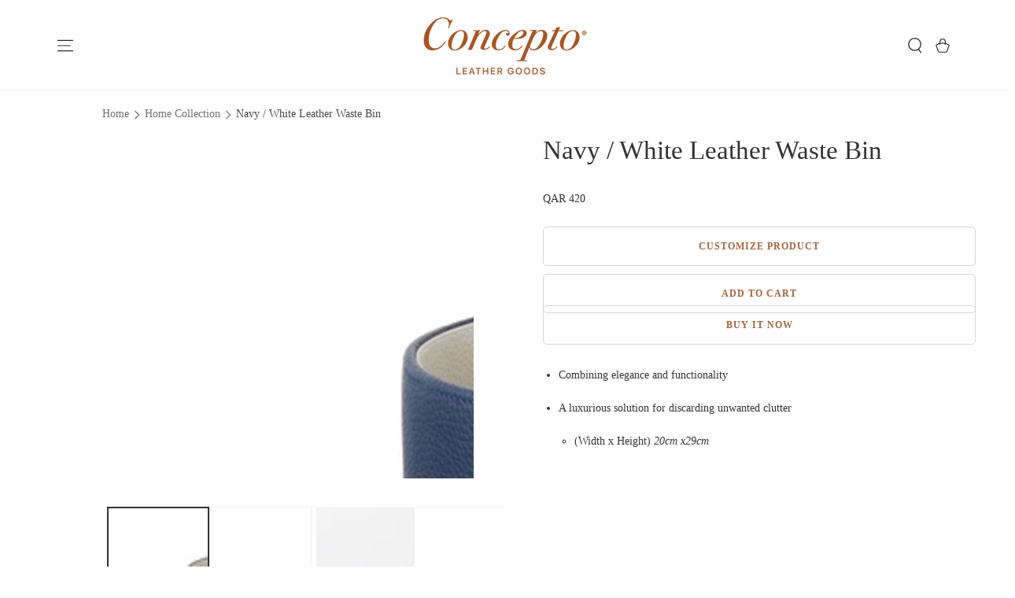

--- FILE ---
content_type: text/html; charset=utf-8
request_url: https://www.conceptodoha.com/products/navy-white-waste-bin-1
body_size: 37272
content:
<!doctype html>
<html class="no-js" lang="en">
  <head>
    <meta charset="utf-8">
    <meta http-equiv="X-UA-Compatible" content="IE=edge">
    <meta name="viewport" content="width=device-width,initial-scale=1">
    <meta name="theme-color" content="">
    <link rel="canonical" href="https://www.conceptodoha.com/products/navy-white-waste-bin-1">
    <link rel="preconnect" href="https://cdn.shopify.com" crossorigin><link rel="icon" type="image/png" href="//www.conceptodoha.com/cdn/shop/files/apple-touch-icon_256x256_1.png?crop=center&height=32&v=1767331366&width=32"><title>
      Navy / White Leather Waste Bin &ndash; Concepto Leather Goods</title><meta name="description" content="A functional addition to your setup to hold any essential items necessary to keep at reach.">

<meta property="og:site_name" content="Concepto Leather Goods">
<meta property="og:url" content="https://www.conceptodoha.com/products/navy-white-waste-bin-1">
<meta property="og:title" content="Navy / White Leather Waste Bin">
<meta property="og:type" content="product">
<meta property="og:description" content="A functional addition to your setup to hold any essential items necessary to keep at reach."><meta property="og:image" content="http://www.conceptodoha.com/cdn/shop/files/binmain_0001_IMG_4765.CR2.jpg?v=1692033690">
  <meta property="og:image:secure_url" content="https://www.conceptodoha.com/cdn/shop/files/binmain_0001_IMG_4765.CR2.jpg?v=1692033690">
  <meta property="og:image:width" content="3412">
  <meta property="og:image:height" content="3412"><meta property="og:price:amount" content="420">
  <meta property="og:price:currency" content="QAR"><meta name="twitter:site" content="@concepto_doha"><meta name="twitter:card" content="summary_large_image">
<meta name="twitter:title" content="Navy / White Leather Waste Bin">
<meta name="twitter:description" content="A functional addition to your setup to hold any essential items necessary to keep at reach.">


    <script async crossorigin fetchpriority="high" src="/cdn/shopifycloud/importmap-polyfill/es-modules-shim.2.4.0.js"></script>
<script type="importmap">
      {
        "imports": {
          "mdl-scrollsnap": "//www.conceptodoha.com/cdn/shop/t/77/assets/scrollsnap.js?v=170600829773392310311765801624"
        }
      }
    </script>

    <script src="//www.conceptodoha.com/cdn/shop/t/77/assets/vendor-v4.js" defer="defer"></script>
    <script src="//www.conceptodoha.com/cdn/shop/t/77/assets/pubsub.js?v=64530984355039965911765801624" defer="defer"></script>
    <script src="//www.conceptodoha.com/cdn/shop/t/77/assets/global.js?v=55418282092939508021765801623" defer="defer"></script>
    <script src="//www.conceptodoha.com/cdn/shop/t/77/assets/modules-basis.js?v=7117348240208911571765801623" defer="defer"></script>

    <script>window.performance && window.performance.mark && window.performance.mark('shopify.content_for_header.start');</script><meta name="google-site-verification" content="P61gfN20SAEHoUV9n7IqaaaPblrUKOOJGB8iYKHJz2A">
<meta id="shopify-digital-wallet" name="shopify-digital-wallet" content="/1690075203/digital_wallets/dialog">
<link rel="alternate" hreflang="x-default" href="https://www.conceptodoha.com/products/navy-white-waste-bin-1">
<link rel="alternate" hreflang="en" href="https://www.conceptodoha.com/products/navy-white-waste-bin-1">
<link rel="alternate" hreflang="en-SA" href="https://www.conceptodoha.com/en-sa/products/navy-white-waste-bin-1">
<link rel="alternate" hreflang="en-OM" href="https://www.conceptodoha.com/en-sa/products/navy-white-waste-bin-1">
<link rel="alternate" hreflang="en-BH" href="https://www.conceptodoha.com/en-sa/products/navy-white-waste-bin-1">
<link rel="alternate" hreflang="en-KW" href="https://www.conceptodoha.com/en-sa/products/navy-white-waste-bin-1">
<link rel="alternate" hreflang="en-AE" href="https://www.conceptodoha.com/en-sa/products/navy-white-waste-bin-1">
<link rel="alternate" type="application/json+oembed" href="https://www.conceptodoha.com/products/navy-white-waste-bin-1.oembed">
<script async="async" src="/checkouts/internal/preloads.js?locale=en-QA"></script>
<script id="shopify-features" type="application/json">{"accessToken":"c18aa29969ba3fa447a79fa5738e7877","betas":["rich-media-storefront-analytics"],"domain":"www.conceptodoha.com","predictiveSearch":true,"shopId":1690075203,"locale":"en"}</script>
<script>var Shopify = Shopify || {};
Shopify.shop = "concepto-leather-goods.myshopify.com";
Shopify.locale = "en";
Shopify.currency = {"active":"QAR","rate":"1.0"};
Shopify.country = "QA";
Shopify.theme = {"name":"Edz-Be-Yours-15-12-2025","id":157401710834,"schema_name":"Be Yours","schema_version":"8.3.3","theme_store_id":null,"role":"main"};
Shopify.theme.handle = "null";
Shopify.theme.style = {"id":null,"handle":null};
Shopify.cdnHost = "www.conceptodoha.com/cdn";
Shopify.routes = Shopify.routes || {};
Shopify.routes.root = "/";</script>
<script type="module">!function(o){(o.Shopify=o.Shopify||{}).modules=!0}(window);</script>
<script>!function(o){function n(){var o=[];function n(){o.push(Array.prototype.slice.apply(arguments))}return n.q=o,n}var t=o.Shopify=o.Shopify||{};t.loadFeatures=n(),t.autoloadFeatures=n()}(window);</script>
<script id="shop-js-analytics" type="application/json">{"pageType":"product"}</script>
<script defer="defer" async type="module" src="//www.conceptodoha.com/cdn/shopifycloud/shop-js/modules/v2/client.init-shop-cart-sync_BT-GjEfc.en.esm.js"></script>
<script defer="defer" async type="module" src="//www.conceptodoha.com/cdn/shopifycloud/shop-js/modules/v2/chunk.common_D58fp_Oc.esm.js"></script>
<script defer="defer" async type="module" src="//www.conceptodoha.com/cdn/shopifycloud/shop-js/modules/v2/chunk.modal_xMitdFEc.esm.js"></script>
<script type="module">
  await import("//www.conceptodoha.com/cdn/shopifycloud/shop-js/modules/v2/client.init-shop-cart-sync_BT-GjEfc.en.esm.js");
await import("//www.conceptodoha.com/cdn/shopifycloud/shop-js/modules/v2/chunk.common_D58fp_Oc.esm.js");
await import("//www.conceptodoha.com/cdn/shopifycloud/shop-js/modules/v2/chunk.modal_xMitdFEc.esm.js");

  window.Shopify.SignInWithShop?.initShopCartSync?.({"fedCMEnabled":true,"windoidEnabled":true});

</script>
<script>(function() {
  var isLoaded = false;
  function asyncLoad() {
    if (isLoaded) return;
    isLoaded = true;
    var urls = ["https:\/\/whatschat.shopiapps.in\/script\/sp-whatsapp-app.js?version=1.0\u0026shop=concepto-leather-goods.myshopify.com","https:\/\/intg.snapchat.com\/shopify\/shopify-scevent-init.js?id=24ca0318-9b89-4119-9636-cae1510913c5\u0026shop=concepto-leather-goods.myshopify.com","https:\/\/conceptodohaapp.com\/assets\/js\/conceptodoha_script.js?shop=concepto-leather-goods.myshopify.com","https:\/\/conceptodohaapp.com\/concepto_version2\/assets\/js\/conceptodoha_script.js?shop=concepto-leather-goods.myshopify.com","https:\/\/conceptodohaapp.com\/concepto_version2\/assets\/js\/conceptodoha_script.js?shop=concepto-leather-goods.myshopify.com","https:\/\/conceptodohaapp.com\/concepto_version2\/assets\/js\/conceptodoha_script.js?shop=concepto-leather-goods.myshopify.com","https:\/\/conceptodohaapp.com\/concepto_version2\/assets\/js\/conceptodoha_script.js?shop=concepto-leather-goods.myshopify.com","https:\/\/conceptodohaapp.com\/concepto_version2\/assets\/js\/conceptodoha_script.js?shop=concepto-leather-goods.myshopify.com","https:\/\/conceptodohaapp.com\/concepto_version2\/assets\/js\/conceptodoha_script.js?shop=concepto-leather-goods.myshopify.com","https:\/\/conceptodohaapp.com\/concepto_version2\/assets\/js\/conceptodoha_script.js?shop=concepto-leather-goods.myshopify.com","https:\/\/conceptodohaapp.com\/concepto_version2\/assets\/js\/conceptodoha_script.js?shop=concepto-leather-goods.myshopify.com","https:\/\/conceptodohaapp.com\/concepto_version2\/assets\/js\/conceptodoha_script.js?shop=concepto-leather-goods.myshopify.com","https:\/\/conceptodohaapp.com\/concepto_version2\/assets\/js\/conceptodoha_script.js?shop=concepto-leather-goods.myshopify.com","https:\/\/conceptodohaapp.com\/concepto_version2\/assets\/js\/conceptodoha_script.js?shop=concepto-leather-goods.myshopify.com","https:\/\/conceptodohaapp.com\/concepto_version2\/assets\/js\/conceptodoha_script.js?shop=concepto-leather-goods.myshopify.com","https:\/\/conceptodohaapp.com\/concepto_version2\/assets\/js\/conceptodoha_script.js?shop=concepto-leather-goods.myshopify.com","https:\/\/conceptodohaapp.com\/concepto_version2\/assets\/js\/conceptodoha_script.js?shop=concepto-leather-goods.myshopify.com","https:\/\/conceptodohaapp.com\/concepto_version2\/assets\/js\/conceptodoha_script.js?shop=concepto-leather-goods.myshopify.com","https:\/\/conceptodohaapp.com\/concepto_version2\/assets\/js\/conceptodoha_script.js?shop=concepto-leather-goods.myshopify.com","https:\/\/conceptodohaapp.com\/concepto_version2\/assets\/js\/conceptodoha_script.js?shop=concepto-leather-goods.myshopify.com","https:\/\/conceptodohaapp.com\/concepto_version2\/assets\/js\/conceptodoha_script.js?shop=concepto-leather-goods.myshopify.com","https:\/\/conceptodohaapp.com\/concepto_version2\/assets\/js\/conceptodoha_script.js?shop=concepto-leather-goods.myshopify.com","https:\/\/conceptodohaapp.com\/concepto_version2\/assets\/js\/conceptodoha_script.js?shop=concepto-leather-goods.myshopify.com","https:\/\/conceptodohaapp.com\/concepto_version2\/assets\/js\/conceptodoha_script.js?shop=concepto-leather-goods.myshopify.com","https:\/\/conceptodohaapp.com\/concepto_version2\/assets\/js\/conceptodoha_script.js?shop=concepto-leather-goods.myshopify.com","https:\/\/conceptodohaapp.com\/concepto_version2\/assets\/js\/conceptodoha_script.js?shop=concepto-leather-goods.myshopify.com","https:\/\/conceptodohaapp.com\/concepto_version2\/assets\/js\/conceptodoha_script.js?shop=concepto-leather-goods.myshopify.com","https:\/\/conceptodohaapp.com\/concepto_version2\/assets\/js\/conceptodoha_script.js?shop=concepto-leather-goods.myshopify.com","https:\/\/conceptodohaapp.com\/concepto_version2\/assets\/js\/conceptodoha_script.js?shop=concepto-leather-goods.myshopify.com","https:\/\/conceptodohaapp.com\/concepto_version2\/assets\/js\/conceptodoha_script.js?shop=concepto-leather-goods.myshopify.com","https:\/\/conceptodohaapp.com\/concepto_version2\/assets\/js\/conceptodoha_script.js?shop=concepto-leather-goods.myshopify.com","https:\/\/conceptodohaapp.com\/concepto_version2\/assets\/js\/conceptodoha_script.js?shop=concepto-leather-goods.myshopify.com","https:\/\/conceptodohaapp.com\/concepto_version2\/assets\/js\/conceptodoha_script.js?shop=concepto-leather-goods.myshopify.com","https:\/\/conceptodohaapp.com\/concepto_version2\/assets\/js\/conceptodoha_script.js?shop=concepto-leather-goods.myshopify.com","https:\/\/conceptodohaapp.com\/concepto_version2\/assets\/js\/conceptodoha_script.js?shop=concepto-leather-goods.myshopify.com","https:\/\/conceptodohaapp.com\/concepto_version2\/assets\/js\/conceptodoha_script.js?shop=concepto-leather-goods.myshopify.com","https:\/\/conceptodohaapp.com\/concepto_version2\/assets\/js\/conceptodoha_script.js?shop=concepto-leather-goods.myshopify.com","https:\/\/conceptodohaapp.com\/concepto_version2\/assets\/js\/conceptodoha_script.js?shop=concepto-leather-goods.myshopify.com","https:\/\/conceptodohaapp.com\/concepto_version2\/assets\/js\/conceptodoha_script.js?shop=concepto-leather-goods.myshopify.com","https:\/\/conceptodohaapp.com\/concepto_version2\/assets\/js\/conceptodoha_script.js?shop=concepto-leather-goods.myshopify.com","https:\/\/conceptodohaapp.com\/concepto_version2\/assets\/js\/conceptodoha_script.js?shop=concepto-leather-goods.myshopify.com","https:\/\/conceptodohaapp.com\/concepto_version2\/assets\/js\/conceptodoha_script.js?shop=concepto-leather-goods.myshopify.com","https:\/\/conceptodohaapp.com\/concepto_version2\/assets\/js\/conceptodoha_script.js?shop=concepto-leather-goods.myshopify.com","https:\/\/conceptodohaapp.com\/concepto_version2\/assets\/js\/conceptodoha_script.js?shop=concepto-leather-goods.myshopify.com","https:\/\/conceptodohaapp.com\/concepto_version2\/assets\/js\/conceptodoha_script.js?shop=concepto-leather-goods.myshopify.com","https:\/\/conceptodohaapp.com\/concepto_version2\/assets\/js\/conceptodoha_script.js?shop=concepto-leather-goods.myshopify.com","https:\/\/conceptodohaapp.com\/concepto_version2\/assets\/js\/conceptodoha_script.js?shop=concepto-leather-goods.myshopify.com","https:\/\/conceptodohaapp.com\/concepto_version2\/assets\/js\/conceptodoha_script.js?shop=concepto-leather-goods.myshopify.com","https:\/\/conceptodohaapp.com\/concepto_version2\/assets\/js\/conceptodoha_script.js?shop=concepto-leather-goods.myshopify.com","https:\/\/conceptodohaapp.com\/concepto_version2\/assets\/js\/conceptodoha_script.js?shop=concepto-leather-goods.myshopify.com","https:\/\/conceptodohaapp.com\/concepto_version2\/assets\/js\/conceptodoha_script.js?shop=concepto-leather-goods.myshopify.com","https:\/\/conceptodohaapp.com\/concepto_version2\/assets\/js\/conceptodoha_script.js?shop=concepto-leather-goods.myshopify.com","https:\/\/conceptodohaapp.com\/concepto_version2\/assets\/js\/conceptodoha_script.js?shop=concepto-leather-goods.myshopify.com","https:\/\/conceptodohaapp.com\/concepto_version2\/assets\/js\/conceptodoha_script.js?shop=concepto-leather-goods.myshopify.com","https:\/\/conceptodohaapp.com\/concepto_version2\/assets\/js\/conceptodoha_script.js?shop=concepto-leather-goods.myshopify.com","https:\/\/conceptodohaapp.com\/concepto_version2\/assets\/js\/conceptodoha_script.js?shop=concepto-leather-goods.myshopify.com","https:\/\/conceptodohaapp.com\/concepto_version2\/assets\/js\/conceptodoha_script.js?shop=concepto-leather-goods.myshopify.com","https:\/\/conceptodohaapp.com\/concepto_version2\/assets\/js\/conceptodoha_script.js?shop=concepto-leather-goods.myshopify.com","https:\/\/conceptodohaapp.com\/concepto_version2\/assets\/js\/conceptodoha_script.js?shop=concepto-leather-goods.myshopify.com","https:\/\/conceptodohaapp.com\/concepto_version2\/assets\/js\/conceptodoha_script.js?shop=concepto-leather-goods.myshopify.com","https:\/\/wrapin.prezenapps.com\/public\/js\/load-wrapin-v5-app.js?wr_pr\u0026shop=concepto-leather-goods.myshopify.com","https:\/\/conceptodohaapp.com\/concepto_version2\/assets\/js\/conceptodoha_script.js?shop=concepto-leather-goods.myshopify.com","https:\/\/conceptodohaapp.com\/concepto_version2\/assets\/js\/conceptodoha_script.js?shop=concepto-leather-goods.myshopify.com","https:\/\/conceptodohaapp.com\/concepto_version2\/assets\/js\/conceptodoha_script.js?shop=concepto-leather-goods.myshopify.com","https:\/\/conceptodohaapp.com\/concepto_version2\/assets\/js\/conceptodoha_script.js?shop=concepto-leather-goods.myshopify.com","https:\/\/conceptodohaapp.com\/concepto_version2\/assets\/js\/conceptodoha_script.js?shop=concepto-leather-goods.myshopify.com","https:\/\/conceptodohaapp.com\/concepto_version2\/assets\/js\/conceptodoha_script.js?shop=concepto-leather-goods.myshopify.com","https:\/\/conceptodohaapp.com\/concepto_version2\/assets\/js\/conceptodoha_script.js?shop=concepto-leather-goods.myshopify.com","https:\/\/conceptodohaapp.com\/concepto_version2\/assets\/js\/conceptodoha_script.js?shop=concepto-leather-goods.myshopify.com","https:\/\/conceptodohaapp.com\/concepto_version2\/assets\/js\/conceptodoha_script.js?shop=concepto-leather-goods.myshopify.com","https:\/\/conceptodohaapp.com\/concepto_version2\/assets\/js\/conceptodoha_script.js?shop=concepto-leather-goods.myshopify.com","https:\/\/conceptodohaapp.com\/concepto_version2\/assets\/js\/conceptodoha_script.js?shop=concepto-leather-goods.myshopify.com","https:\/\/conceptodohaapp.com\/concepto_version2\/assets\/js\/conceptodoha_script.js?shop=concepto-leather-goods.myshopify.com","https:\/\/conceptodohaapp.com\/concepto_version2\/assets\/js\/conceptodoha_script.js?shop=concepto-leather-goods.myshopify.com","https:\/\/conceptodohaapp.com\/concepto_version2\/assets\/js\/conceptodoha_script.js?shop=concepto-leather-goods.myshopify.com","https:\/\/conceptodohaapp.com\/concepto_version2\/assets\/js\/conceptodoha_script.js?shop=concepto-leather-goods.myshopify.com","https:\/\/conceptodohaapp.com\/concepto_version2\/assets\/js\/conceptodoha_script.js?shop=concepto-leather-goods.myshopify.com","https:\/\/conceptodohaapp.com\/concepto_version2\/assets\/js\/conceptodoha_script.js?shop=concepto-leather-goods.myshopify.com","https:\/\/conceptodohaapp.com\/concepto_version2\/assets\/js\/conceptodoha_script.js?shop=concepto-leather-goods.myshopify.com","https:\/\/conceptodohaapp.com\/concepto_version2\/assets\/js\/conceptodoha_script.js?shop=concepto-leather-goods.myshopify.com","https:\/\/conceptodohaapp.com\/concepto_version2\/assets\/js\/conceptodoha_script.js?shop=concepto-leather-goods.myshopify.com","https:\/\/conceptodohaapp.com\/concepto_version2\/assets\/js\/conceptodoha_script.js?shop=concepto-leather-goods.myshopify.com","https:\/\/conceptodohaapp.com\/concepto_version2\/assets\/js\/conceptodoha_script.js?shop=concepto-leather-goods.myshopify.com","https:\/\/conceptodohaapp.com\/concepto_version2\/assets\/js\/conceptodoha_script.js?shop=concepto-leather-goods.myshopify.com","https:\/\/conceptodohaapp.com\/concepto_version2\/assets\/js\/conceptodoha_script.js?shop=concepto-leather-goods.myshopify.com","https:\/\/conceptodohaapp.com\/concepto_version2\/assets\/js\/conceptodoha_script.js?shop=concepto-leather-goods.myshopify.com","https:\/\/conceptodohaapp.com\/concepto_version2\/assets\/js\/conceptodoha_script.js?shop=concepto-leather-goods.myshopify.com","https:\/\/conceptodohaapp.com\/concepto_version2\/assets\/js\/conceptodoha_script.js?shop=concepto-leather-goods.myshopify.com","https:\/\/conceptodohaapp.com\/concepto_version2\/assets\/js\/conceptodoha_script.js?shop=concepto-leather-goods.myshopify.com","https:\/\/conceptodohaapp.com\/concepto_version2\/assets\/js\/conceptodoha_script.js?shop=concepto-leather-goods.myshopify.com","https:\/\/conceptodohaapp.com\/concepto_version2\/assets\/js\/conceptodoha_script.js?shop=concepto-leather-goods.myshopify.com","https:\/\/conceptodohaapp.com\/concepto_version2\/assets\/js\/conceptodoha_script.js?shop=concepto-leather-goods.myshopify.com","https:\/\/conceptodohaapp.com\/concepto_version2\/assets\/js\/conceptodoha_script.js?shop=concepto-leather-goods.myshopify.com","https:\/\/conceptodohaapp.com\/concepto_version2\/assets\/js\/conceptodoha_script.js?shop=concepto-leather-goods.myshopify.com","https:\/\/conceptodohaapp.com\/concepto_version2\/assets\/js\/conceptodoha_script.js?shop=concepto-leather-goods.myshopify.com","https:\/\/conceptodohaapp.com\/concepto_version2\/assets\/js\/conceptodoha_script.js?shop=concepto-leather-goods.myshopify.com","https:\/\/conceptodohaapp.com\/concepto_version2\/assets\/js\/conceptodoha_script.js?shop=concepto-leather-goods.myshopify.com","https:\/\/conceptodohaapp.com\/concepto_version2\/assets\/js\/conceptodoha_script.js?shop=concepto-leather-goods.myshopify.com","https:\/\/conceptodohaapp.com\/concepto_version2\/assets\/js\/conceptodoha_script.js?shop=concepto-leather-goods.myshopify.com","https:\/\/conceptodohaapp.com\/concepto_version2\/assets\/js\/conceptodoha_script.js?shop=concepto-leather-goods.myshopify.com","https:\/\/conceptodohaapp.com\/concepto_version2\/assets\/js\/conceptodoha_script.js?shop=concepto-leather-goods.myshopify.com","https:\/\/conceptodohaapp.com\/concepto_version2\/assets\/js\/conceptodoha_script.js?shop=concepto-leather-goods.myshopify.com","https:\/\/conceptodohaapp.com\/concepto_version2\/assets\/js\/conceptodoha_script.js?shop=concepto-leather-goods.myshopify.com","https:\/\/conceptodohaapp.com\/concepto_version2\/assets\/js\/conceptodoha_script.js?shop=concepto-leather-goods.myshopify.com","https:\/\/conceptodohaapp.com\/concepto_version2\/assets\/js\/conceptodoha_script.js?shop=concepto-leather-goods.myshopify.com"];
    for (var i = 0; i < urls.length; i++) {
      var s = document.createElement('script');
      s.type = 'text/javascript';
      s.async = true;
      s.src = urls[i];
      var x = document.getElementsByTagName('script')[0];
      x.parentNode.insertBefore(s, x);
    }
  };
  if(window.attachEvent) {
    window.attachEvent('onload', asyncLoad);
  } else {
    window.addEventListener('load', asyncLoad, false);
  }
})();</script>
<script id="__st">var __st={"a":1690075203,"offset":10800,"reqid":"71449464-ac5c-474c-b893-856298926625-1769519845","pageurl":"www.conceptodoha.com\/products\/navy-white-waste-bin-1","u":"49d842fce38d","p":"product","rtyp":"product","rid":7936532349170};</script>
<script>window.ShopifyPaypalV4VisibilityTracking = true;</script>
<script id="captcha-bootstrap">!function(){'use strict';const t='contact',e='account',n='new_comment',o=[[t,t],['blogs',n],['comments',n],[t,'customer']],c=[[e,'customer_login'],[e,'guest_login'],[e,'recover_customer_password'],[e,'create_customer']],r=t=>t.map((([t,e])=>`form[action*='/${t}']:not([data-nocaptcha='true']) input[name='form_type'][value='${e}']`)).join(','),a=t=>()=>t?[...document.querySelectorAll(t)].map((t=>t.form)):[];function s(){const t=[...o],e=r(t);return a(e)}const i='password',u='form_key',d=['recaptcha-v3-token','g-recaptcha-response','h-captcha-response',i],f=()=>{try{return window.sessionStorage}catch{return}},m='__shopify_v',_=t=>t.elements[u];function p(t,e,n=!1){try{const o=window.sessionStorage,c=JSON.parse(o.getItem(e)),{data:r}=function(t){const{data:e,action:n}=t;return t[m]||n?{data:e,action:n}:{data:t,action:n}}(c);for(const[e,n]of Object.entries(r))t.elements[e]&&(t.elements[e].value=n);n&&o.removeItem(e)}catch(o){console.error('form repopulation failed',{error:o})}}const l='form_type',E='cptcha';function T(t){t.dataset[E]=!0}const w=window,h=w.document,L='Shopify',v='ce_forms',y='captcha';let A=!1;((t,e)=>{const n=(g='f06e6c50-85a8-45c8-87d0-21a2b65856fe',I='https://cdn.shopify.com/shopifycloud/storefront-forms-hcaptcha/ce_storefront_forms_captcha_hcaptcha.v1.5.2.iife.js',D={infoText:'Protected by hCaptcha',privacyText:'Privacy',termsText:'Terms'},(t,e,n)=>{const o=w[L][v],c=o.bindForm;if(c)return c(t,g,e,D).then(n);var r;o.q.push([[t,g,e,D],n]),r=I,A||(h.body.append(Object.assign(h.createElement('script'),{id:'captcha-provider',async:!0,src:r})),A=!0)});var g,I,D;w[L]=w[L]||{},w[L][v]=w[L][v]||{},w[L][v].q=[],w[L][y]=w[L][y]||{},w[L][y].protect=function(t,e){n(t,void 0,e),T(t)},Object.freeze(w[L][y]),function(t,e,n,w,h,L){const[v,y,A,g]=function(t,e,n){const i=e?o:[],u=t?c:[],d=[...i,...u],f=r(d),m=r(i),_=r(d.filter((([t,e])=>n.includes(e))));return[a(f),a(m),a(_),s()]}(w,h,L),I=t=>{const e=t.target;return e instanceof HTMLFormElement?e:e&&e.form},D=t=>v().includes(t);t.addEventListener('submit',(t=>{const e=I(t);if(!e)return;const n=D(e)&&!e.dataset.hcaptchaBound&&!e.dataset.recaptchaBound,o=_(e),c=g().includes(e)&&(!o||!o.value);(n||c)&&t.preventDefault(),c&&!n&&(function(t){try{if(!f())return;!function(t){const e=f();if(!e)return;const n=_(t);if(!n)return;const o=n.value;o&&e.removeItem(o)}(t);const e=Array.from(Array(32),(()=>Math.random().toString(36)[2])).join('');!function(t,e){_(t)||t.append(Object.assign(document.createElement('input'),{type:'hidden',name:u})),t.elements[u].value=e}(t,e),function(t,e){const n=f();if(!n)return;const o=[...t.querySelectorAll(`input[type='${i}']`)].map((({name:t})=>t)),c=[...d,...o],r={};for(const[a,s]of new FormData(t).entries())c.includes(a)||(r[a]=s);n.setItem(e,JSON.stringify({[m]:1,action:t.action,data:r}))}(t,e)}catch(e){console.error('failed to persist form',e)}}(e),e.submit())}));const S=(t,e)=>{t&&!t.dataset[E]&&(n(t,e.some((e=>e===t))),T(t))};for(const o of['focusin','change'])t.addEventListener(o,(t=>{const e=I(t);D(e)&&S(e,y())}));const B=e.get('form_key'),M=e.get(l),P=B&&M;t.addEventListener('DOMContentLoaded',(()=>{const t=y();if(P)for(const e of t)e.elements[l].value===M&&p(e,B);[...new Set([...A(),...v().filter((t=>'true'===t.dataset.shopifyCaptcha))])].forEach((e=>S(e,t)))}))}(h,new URLSearchParams(w.location.search),n,t,e,['guest_login'])})(!0,!0)}();</script>
<script integrity="sha256-4kQ18oKyAcykRKYeNunJcIwy7WH5gtpwJnB7kiuLZ1E=" data-source-attribution="shopify.loadfeatures" defer="defer" src="//www.conceptodoha.com/cdn/shopifycloud/storefront/assets/storefront/load_feature-a0a9edcb.js" crossorigin="anonymous"></script>
<script data-source-attribution="shopify.dynamic_checkout.dynamic.init">var Shopify=Shopify||{};Shopify.PaymentButton=Shopify.PaymentButton||{isStorefrontPortableWallets:!0,init:function(){window.Shopify.PaymentButton.init=function(){};var t=document.createElement("script");t.src="https://www.conceptodoha.com/cdn/shopifycloud/portable-wallets/latest/portable-wallets.en.js",t.type="module",document.head.appendChild(t)}};
</script>
<script data-source-attribution="shopify.dynamic_checkout.buyer_consent">
  function portableWalletsHideBuyerConsent(e){var t=document.getElementById("shopify-buyer-consent"),n=document.getElementById("shopify-subscription-policy-button");t&&n&&(t.classList.add("hidden"),t.setAttribute("aria-hidden","true"),n.removeEventListener("click",e))}function portableWalletsShowBuyerConsent(e){var t=document.getElementById("shopify-buyer-consent"),n=document.getElementById("shopify-subscription-policy-button");t&&n&&(t.classList.remove("hidden"),t.removeAttribute("aria-hidden"),n.addEventListener("click",e))}window.Shopify?.PaymentButton&&(window.Shopify.PaymentButton.hideBuyerConsent=portableWalletsHideBuyerConsent,window.Shopify.PaymentButton.showBuyerConsent=portableWalletsShowBuyerConsent);
</script>
<script>
  function portableWalletsCleanup(e){e&&e.src&&console.error("Failed to load portable wallets script "+e.src);var t=document.querySelectorAll("shopify-accelerated-checkout .shopify-payment-button__skeleton, shopify-accelerated-checkout-cart .wallet-cart-button__skeleton"),e=document.getElementById("shopify-buyer-consent");for(let e=0;e<t.length;e++)t[e].remove();e&&e.remove()}function portableWalletsNotLoadedAsModule(e){e instanceof ErrorEvent&&"string"==typeof e.message&&e.message.includes("import.meta")&&"string"==typeof e.filename&&e.filename.includes("portable-wallets")&&(window.removeEventListener("error",portableWalletsNotLoadedAsModule),window.Shopify.PaymentButton.failedToLoad=e,"loading"===document.readyState?document.addEventListener("DOMContentLoaded",window.Shopify.PaymentButton.init):window.Shopify.PaymentButton.init())}window.addEventListener("error",portableWalletsNotLoadedAsModule);
</script>

<script type="module" src="https://www.conceptodoha.com/cdn/shopifycloud/portable-wallets/latest/portable-wallets.en.js" onError="portableWalletsCleanup(this)" crossorigin="anonymous"></script>
<script nomodule>
  document.addEventListener("DOMContentLoaded", portableWalletsCleanup);
</script>

<link id="shopify-accelerated-checkout-styles" rel="stylesheet" media="screen" href="https://www.conceptodoha.com/cdn/shopifycloud/portable-wallets/latest/accelerated-checkout-backwards-compat.css" crossorigin="anonymous">
<style id="shopify-accelerated-checkout-cart">
        #shopify-buyer-consent {
  margin-top: 1em;
  display: inline-block;
  width: 100%;
}

#shopify-buyer-consent.hidden {
  display: none;
}

#shopify-subscription-policy-button {
  background: none;
  border: none;
  padding: 0;
  text-decoration: underline;
  font-size: inherit;
  cursor: pointer;
}

#shopify-subscription-policy-button::before {
  box-shadow: none;
}

      </style>
<script id="sections-script" data-sections="header" defer="defer" src="//www.conceptodoha.com/cdn/shop/t/77/compiled_assets/scripts.js?v=89447"></script>
<script>window.performance && window.performance.mark && window.performance.mark('shopify.content_for_header.end');</script><style data-shopify>
  
  
  
  
  

  :root {
    --font-body-family: "New York", Iowan Old Style, Apple Garamond, Baskerville, Times New Roman, Droid Serif, Times, Source Serif Pro, serif, Apple Color Emoji, Segoe UI Emoji, Segoe UI Symbol;
    --font-body-style: normal;
    --font-body-weight: 400;

    --font-heading-family: "New York", Iowan Old Style, Apple Garamond, Baskerville, Times New Roman, Droid Serif, Times, Source Serif Pro, serif, Apple Color Emoji, Segoe UI Emoji, Segoe UI Symbol;
    --font-heading-style: normal;
    --font-heading-weight: 400;

    --font-body-scale: 1.0;
    --font-heading-scale: 1.0;

    --font-navigation-family: var(--font-heading-family);
    --font-navigation-size: 11px;
    --font-navigation-weight: var(--font-heading-weight);
    --font-button-family: var(--font-body-family);
    --font-button-size: 12px;
    --font-button-baseline: 0rem;
    --font-price-family: var(--font-body-family);
    --font-price-scale: var(--font-body-scale);

    --color-base-text: 51, 51, 51;
    --color-base-background: 255, 255, 255;
    --color-base-solid-button-labels: 255, 255, 255;
    --color-base-outline-button-labels: 51, 51, 51;
    --color-base-accent: 166, 85, 35;
    --color-base-heading: 51, 51, 51;
    --color-base-border: 210, 213, 217;
    --color-placeholder: 255, 255, 255;
    --color-overlay: 51, 51, 51;
    --color-keyboard-focus: 135, 173, 245;
    --color-shadow: 168, 232, 226;
    --shadow-opacity: 1;

    --color-background-dark: 235, 235, 235;
    --color-price: #333333;
    --color-sale-price: #d72c0d;
    --color-sale-badge-background: #d72c0d;
    --color-reviews: #ffb503;
    --color-critical: #d72c0d;
    --color-success: #008060;
    --color-highlight: 255, 181, 3;

    --payment-terms-background-color: #ffffff;
    --page-width: 140rem;
    --page-width-margin: 0rem;

    --card-color-scheme: var(--color-placeholder);
    --card-text-alignment: center;
    --card-flex-alignment: center;
    --card-image-padding: 0px;
    --card-border-width: 0px;
    --card-radius: 0px;
    --card-shadow-horizontal-offset: 0px;
    --card-shadow-vertical-offset: 0px;
    
    --button-radius: 0px;
    --button-border-width: 1px;
    --button-shadow-horizontal-offset: 0px;
    --button-shadow-vertical-offset: 0px;

    --spacing-sections-desktop: 0px;
    --spacing-sections-mobile: 0px;

    --gradient-free-ship-progress: linear-gradient(325deg,#F9423A 0,#F1E04D 100%);
    --gradient-free-ship-complete: linear-gradient(325deg, #049cff 0, #35ee7a 100%);

    --plabel-price-tag-color: #000000;
    --plabel-price-tag-background: #d1d5db;
    --plabel-price-tag-height: 2.5rem;

    --swatch-outline-color: #f4f6f8;
  }

  *,
  *::before,
  *::after {
    box-sizing: inherit;
  }

  html {
    box-sizing: border-box;
    font-size: calc(var(--font-body-scale) * 62.5%);
    height: 100%;
  }

  body {
    min-height: 100%;
    margin: 0;
    font-size: 1.4rem; 
    letter-spacing: 0.06rem;
    line-height: calc(1 + 0.8 / var(--font-body-scale));
    font-family: var(--font-body-family);
    font-style: var(--font-body-style);
    font-weight: var(--font-body-weight);
  }

  @media screen and (min-width: 750px) {
    body {
      /* font-size: 1.6rem; */
    }
  }</style><link href="//www.conceptodoha.com/cdn/shop/t/77/assets/base.css?v=103644069127767452121769497251" rel="stylesheet" type="text/css" media="all" /><link rel="stylesheet" href="//www.conceptodoha.com/cdn/shop/t/77/assets/apps.css?v=58555770612562691921765801620" media="print" fetchpriority="low" onload="this.media='all'"><link rel="stylesheet" href="//www.conceptodoha.com/cdn/shop/t/77/assets/component-predictive-search.css?v=94320327991181004901765801621" media="print" onload="this.media='all'"><script>
  document.documentElement.classList.replace('no-js', 'js');

  window.theme = window.theme || {};

  theme.routes = {
    root_url: '/',
    cart_url: '/cart',
    cart_add_url: '/cart/add',
    cart_change_url: '/cart/change',
    cart_update_url: '/cart/update',
    search_url: '/search',
    predictive_search_url: '/search/suggest'
  };

  theme.cartStrings = {
    error: `There was an error while updating your cart. Please try again.`,
    quantityError: `You can only add [quantity] of this item to your cart.`
  };

  theme.variantStrings = {
    addToCart: `Add to cart`,
    soldOut: `Sold out`,
    unavailable: `Unavailable`,
    preOrder: `Pre-order`
  };

  theme.accessibilityStrings = {
    imageAvailable: `Image [index] is now available in gallery view`,
    shareSuccess: `Link copied to clipboard!`,
    fillInAllLineItemPropertyRequiredFields: `Please fill in all required fields`
  }

  theme.dateStrings = {
    d: `D`,
    day: `Day`,
    days: `Days`,
    hour: `Hour`,
    hours: `Hours`,
    minute: `Min`,
    minutes: `Mins`,
    second: `Sec`,
    seconds: `Secs`
  };theme.shopSettings = {
    moneyFormat: "\u003cspan class=money\u003eQAR {{amount_no_decimals}}\u003c\/span\u003e",
    isoCode: "QAR",
    cartDrawer: true,
    currencyCode: false,
    giftwrapRate: 'product'
  };

  theme.settings = {
    themeName: 'Be Yours',
    themeVersion: '8.3.3',
    agencyId: ''
  };

  /*! (c) Andrea Giammarchi @webreflection ISC */
  !function(){"use strict";var e=function(e,t){var n=function(e){for(var t=0,n=e.length;t<n;t++)r(e[t])},r=function(e){var t=e.target,n=e.attributeName,r=e.oldValue;t.attributeChangedCallback(n,r,t.getAttribute(n))};return function(o,a){var l=o.constructor.observedAttributes;return l&&e(a).then((function(){new t(n).observe(o,{attributes:!0,attributeOldValue:!0,attributeFilter:l});for(var e=0,a=l.length;e<a;e++)o.hasAttribute(l[e])&&r({target:o,attributeName:l[e],oldValue:null})})),o}};function t(e,t){(null==t||t>e.length)&&(t=e.length);for(var n=0,r=new Array(t);n<t;n++)r[n]=e[n];return r}function n(e,n){var r="undefined"!=typeof Symbol&&e[Symbol.iterator]||e["@@iterator"];if(!r){if(Array.isArray(e)||(r=function(e,n){if(e){if("string"==typeof e)return t(e,n);var r=Object.prototype.toString.call(e).slice(8,-1);return"Object"===r&&e.constructor&&(r=e.constructor.name),"Map"===r||"Set"===r?Array.from(e):"Arguments"===r||/^(?:Ui|I)nt(?:8|16|32)(?:Clamped)?Array$/.test(r)?t(e,n):void 0}}(e))||n&&e&&"number"==typeof e.length){r&&(e=r);var o=0,a=function(){};return{s:a,n:function(){return o>=e.length?{done:!0}:{done:!1,value:e[o++]}},e:function(e){throw e},f:a}}throw new TypeError("Invalid attempt to iterate non-iterable instance.\nIn order to be iterable, non-array objects must have a [Symbol.iterator]() method.")}var l,i=!0,u=!1;return{s:function(){r=r.call(e)},n:function(){var e=r.next();return i=e.done,e},e:function(e){u=!0,l=e},f:function(){try{i||null==r.return||r.return()}finally{if(u)throw l}}}}
  /*! (c) Andrea Giammarchi - ISC */var r=!0,o=!1,a="querySelectorAll",l="querySelectorAll",i=self,u=i.document,c=i.Element,s=i.MutationObserver,f=i.Set,d=i.WeakMap,h=function(e){return l in e},v=[].filter,g=function(e){var t=new d,i=function(n,r){var o;if(r)for(var a,l=function(e){return e.matches||e.webkitMatchesSelector||e.msMatchesSelector}(n),i=0,u=p.length;i<u;i++)l.call(n,a=p[i])&&(t.has(n)||t.set(n,new f),(o=t.get(n)).has(a)||(o.add(a),e.handle(n,r,a)));else t.has(n)&&(o=t.get(n),t.delete(n),o.forEach((function(t){e.handle(n,r,t)})))},g=function(e){for(var t=!(arguments.length>1&&void 0!==arguments[1])||arguments[1],n=0,r=e.length;n<r;n++)i(e[n],t)},p=e.query,y=e.root||u,m=function(e){var t=arguments.length>1&&void 0!==arguments[1]?arguments[1]:document,l=arguments.length>2&&void 0!==arguments[2]?arguments[2]:MutationObserver,i=arguments.length>3&&void 0!==arguments[3]?arguments[3]:["*"],u=function t(o,l,i,u,c,s){var f,d=n(o);try{for(d.s();!(f=d.n()).done;){var h=f.value;(s||a in h)&&(c?i.has(h)||(i.add(h),u.delete(h),e(h,c)):u.has(h)||(u.add(h),i.delete(h),e(h,c)),s||t(h[a](l),l,i,u,c,r))}}catch(e){d.e(e)}finally{d.f()}},c=new l((function(e){if(i.length){var t,a=i.join(","),l=new Set,c=new Set,s=n(e);try{for(s.s();!(t=s.n()).done;){var f=t.value,d=f.addedNodes,h=f.removedNodes;u(h,a,l,c,o,o),u(d,a,l,c,r,o)}}catch(e){s.e(e)}finally{s.f()}}})),s=c.observe;return(c.observe=function(e){return s.call(c,e,{subtree:r,childList:r})})(t),c}(i,y,s,p),b=c.prototype.attachShadow;return b&&(c.prototype.attachShadow=function(e){var t=b.call(this,e);return m.observe(t),t}),p.length&&g(y[l](p)),{drop:function(e){for(var n=0,r=e.length;n<r;n++)t.delete(e[n])},flush:function(){for(var e=m.takeRecords(),t=0,n=e.length;t<n;t++)g(v.call(e[t].removedNodes,h),!1),g(v.call(e[t].addedNodes,h),!0)},observer:m,parse:g}},p=self,y=p.document,m=p.Map,b=p.MutationObserver,w=p.Object,E=p.Set,S=p.WeakMap,A=p.Element,M=p.HTMLElement,O=p.Node,N=p.Error,C=p.TypeError,T=p.Reflect,q=w.defineProperty,I=w.keys,D=w.getOwnPropertyNames,L=w.setPrototypeOf,P=!self.customElements,k=function(e){for(var t=I(e),n=[],r=t.length,o=0;o<r;o++)n[o]=e[t[o]],delete e[t[o]];return function(){for(var o=0;o<r;o++)e[t[o]]=n[o]}};if(P){var x=function(){var e=this.constructor;if(!$.has(e))throw new C("Illegal constructor");var t=$.get(e);if(W)return z(W,t);var n=H.call(y,t);return z(L(n,e.prototype),t)},H=y.createElement,$=new m,_=new m,j=new m,R=new m,V=[],U=g({query:V,handle:function(e,t,n){var r=j.get(n);if(t&&!r.isPrototypeOf(e)){var o=k(e);W=L(e,r);try{new r.constructor}finally{W=null,o()}}var a="".concat(t?"":"dis","connectedCallback");a in r&&e[a]()}}).parse,W=null,F=function(e){if(!_.has(e)){var t,n=new Promise((function(e){t=e}));_.set(e,{$:n,_:t})}return _.get(e).$},z=e(F,b);q(self,"customElements",{configurable:!0,value:{define:function(e,t){if(R.has(e))throw new N('the name "'.concat(e,'" has already been used with this registry'));$.set(t,e),j.set(e,t.prototype),R.set(e,t),V.push(e),F(e).then((function(){U(y.querySelectorAll(e))})),_.get(e)._(t)},get:function(e){return R.get(e)},whenDefined:F}}),q(x.prototype=M.prototype,"constructor",{value:x}),q(self,"HTMLElement",{configurable:!0,value:x}),q(y,"createElement",{configurable:!0,value:function(e,t){var n=t&&t.is,r=n?R.get(n):R.get(e);return r?new r:H.call(y,e)}}),"isConnected"in O.prototype||q(O.prototype,"isConnected",{configurable:!0,get:function(){return!(this.ownerDocument.compareDocumentPosition(this)&this.DOCUMENT_POSITION_DISCONNECTED)}})}else if(P=!self.customElements.get("extends-li"))try{var B=function e(){return self.Reflect.construct(HTMLLIElement,[],e)};B.prototype=HTMLLIElement.prototype;var G="extends-li";self.customElements.define("extends-li",B,{extends:"li"}),P=y.createElement("li",{is:G}).outerHTML.indexOf(G)<0;var J=self.customElements,K=J.get,Q=J.whenDefined;q(self.customElements,"whenDefined",{configurable:!0,value:function(e){var t=this;return Q.call(this,e).then((function(n){return n||K.call(t,e)}))}})}catch(e){}if(P){var X=function(e){var t=ae.get(e);ve(t.querySelectorAll(this),e.isConnected)},Y=self.customElements,Z=y.createElement,ee=Y.define,te=Y.get,ne=Y.upgrade,re=T||{construct:function(e){return e.call(this)}},oe=re.construct,ae=new S,le=new E,ie=new m,ue=new m,ce=new m,se=new m,fe=[],de=[],he=function(e){return se.get(e)||te.call(Y,e)},ve=g({query:de,handle:function(e,t,n){var r=ce.get(n);if(t&&!r.isPrototypeOf(e)){var o=k(e);be=L(e,r);try{new r.constructor}finally{be=null,o()}}var a="".concat(t?"":"dis","connectedCallback");a in r&&e[a]()}}).parse,ge=g({query:fe,handle:function(e,t){ae.has(e)&&(t?le.add(e):le.delete(e),de.length&&X.call(de,e))}}).parse,pe=A.prototype.attachShadow;pe&&(A.prototype.attachShadow=function(e){var t=pe.call(this,e);return ae.set(this,t),t});var ye=function(e){if(!ue.has(e)){var t,n=new Promise((function(e){t=e}));ue.set(e,{$:n,_:t})}return ue.get(e).$},me=e(ye,b),be=null;D(self).filter((function(e){return/^HTML.*Element$/.test(e)})).forEach((function(e){var t=self[e];function n(){var e=this.constructor;if(!ie.has(e))throw new C("Illegal constructor");var n=ie.get(e),r=n.is,o=n.tag;if(r){if(be)return me(be,r);var a=Z.call(y,o);return a.setAttribute("is",r),me(L(a,e.prototype),r)}return oe.call(this,t,[],e)}q(n.prototype=t.prototype,"constructor",{value:n}),q(self,e,{value:n})})),q(y,"createElement",{configurable:!0,value:function(e,t){var n=t&&t.is;if(n){var r=se.get(n);if(r&&ie.get(r).tag===e)return new r}var o=Z.call(y,e);return n&&o.setAttribute("is",n),o}}),q(Y,"get",{configurable:!0,value:he}),q(Y,"whenDefined",{configurable:!0,value:ye}),q(Y,"upgrade",{configurable:!0,value:function(e){var t=e.getAttribute("is");if(t){var n=se.get(t);if(n)return void me(L(e,n.prototype),t)}ne.call(Y,e)}}),q(Y,"define",{configurable:!0,value:function(e,t,n){if(he(e))throw new N("'".concat(e,"' has already been defined as a custom element"));var r,o=n&&n.extends;ie.set(t,o?{is:e,tag:o}:{is:"",tag:e}),o?(r="".concat(o,'[is="').concat(e,'"]'),ce.set(r,t.prototype),se.set(e,t),de.push(r)):(ee.apply(Y,arguments),fe.push(r=e)),ye(e).then((function(){o?(ve(y.querySelectorAll(r)),le.forEach(X,[r])):ge(y.querySelectorAll(r))})),ue.get(e)._(t)}})}}();
</script>
<link href="https://monorail-edge.shopifysvc.com" rel="dns-prefetch">
<script>(function(){if ("sendBeacon" in navigator && "performance" in window) {try {var session_token_from_headers = performance.getEntriesByType('navigation')[0].serverTiming.find(x => x.name == '_s').description;} catch {var session_token_from_headers = undefined;}var session_cookie_matches = document.cookie.match(/_shopify_s=([^;]*)/);var session_token_from_cookie = session_cookie_matches && session_cookie_matches.length === 2 ? session_cookie_matches[1] : "";var session_token = session_token_from_headers || session_token_from_cookie || "";function handle_abandonment_event(e) {var entries = performance.getEntries().filter(function(entry) {return /monorail-edge.shopifysvc.com/.test(entry.name);});if (!window.abandonment_tracked && entries.length === 0) {window.abandonment_tracked = true;var currentMs = Date.now();var navigation_start = performance.timing.navigationStart;var payload = {shop_id: 1690075203,url: window.location.href,navigation_start,duration: currentMs - navigation_start,session_token,page_type: "product"};window.navigator.sendBeacon("https://monorail-edge.shopifysvc.com/v1/produce", JSON.stringify({schema_id: "online_store_buyer_site_abandonment/1.1",payload: payload,metadata: {event_created_at_ms: currentMs,event_sent_at_ms: currentMs}}));}}window.addEventListener('pagehide', handle_abandonment_event);}}());</script>
<script id="web-pixels-manager-setup">(function e(e,d,r,n,o){if(void 0===o&&(o={}),!Boolean(null===(a=null===(i=window.Shopify)||void 0===i?void 0:i.analytics)||void 0===a?void 0:a.replayQueue)){var i,a;window.Shopify=window.Shopify||{};var t=window.Shopify;t.analytics=t.analytics||{};var s=t.analytics;s.replayQueue=[],s.publish=function(e,d,r){return s.replayQueue.push([e,d,r]),!0};try{self.performance.mark("wpm:start")}catch(e){}var l=function(){var e={modern:/Edge?\/(1{2}[4-9]|1[2-9]\d|[2-9]\d{2}|\d{4,})\.\d+(\.\d+|)|Firefox\/(1{2}[4-9]|1[2-9]\d|[2-9]\d{2}|\d{4,})\.\d+(\.\d+|)|Chrom(ium|e)\/(9{2}|\d{3,})\.\d+(\.\d+|)|(Maci|X1{2}).+ Version\/(15\.\d+|(1[6-9]|[2-9]\d|\d{3,})\.\d+)([,.]\d+|)( \(\w+\)|)( Mobile\/\w+|) Safari\/|Chrome.+OPR\/(9{2}|\d{3,})\.\d+\.\d+|(CPU[ +]OS|iPhone[ +]OS|CPU[ +]iPhone|CPU IPhone OS|CPU iPad OS)[ +]+(15[._]\d+|(1[6-9]|[2-9]\d|\d{3,})[._]\d+)([._]\d+|)|Android:?[ /-](13[3-9]|1[4-9]\d|[2-9]\d{2}|\d{4,})(\.\d+|)(\.\d+|)|Android.+Firefox\/(13[5-9]|1[4-9]\d|[2-9]\d{2}|\d{4,})\.\d+(\.\d+|)|Android.+Chrom(ium|e)\/(13[3-9]|1[4-9]\d|[2-9]\d{2}|\d{4,})\.\d+(\.\d+|)|SamsungBrowser\/([2-9]\d|\d{3,})\.\d+/,legacy:/Edge?\/(1[6-9]|[2-9]\d|\d{3,})\.\d+(\.\d+|)|Firefox\/(5[4-9]|[6-9]\d|\d{3,})\.\d+(\.\d+|)|Chrom(ium|e)\/(5[1-9]|[6-9]\d|\d{3,})\.\d+(\.\d+|)([\d.]+$|.*Safari\/(?![\d.]+ Edge\/[\d.]+$))|(Maci|X1{2}).+ Version\/(10\.\d+|(1[1-9]|[2-9]\d|\d{3,})\.\d+)([,.]\d+|)( \(\w+\)|)( Mobile\/\w+|) Safari\/|Chrome.+OPR\/(3[89]|[4-9]\d|\d{3,})\.\d+\.\d+|(CPU[ +]OS|iPhone[ +]OS|CPU[ +]iPhone|CPU IPhone OS|CPU iPad OS)[ +]+(10[._]\d+|(1[1-9]|[2-9]\d|\d{3,})[._]\d+)([._]\d+|)|Android:?[ /-](13[3-9]|1[4-9]\d|[2-9]\d{2}|\d{4,})(\.\d+|)(\.\d+|)|Mobile Safari.+OPR\/([89]\d|\d{3,})\.\d+\.\d+|Android.+Firefox\/(13[5-9]|1[4-9]\d|[2-9]\d{2}|\d{4,})\.\d+(\.\d+|)|Android.+Chrom(ium|e)\/(13[3-9]|1[4-9]\d|[2-9]\d{2}|\d{4,})\.\d+(\.\d+|)|Android.+(UC? ?Browser|UCWEB|U3)[ /]?(15\.([5-9]|\d{2,})|(1[6-9]|[2-9]\d|\d{3,})\.\d+)\.\d+|SamsungBrowser\/(5\.\d+|([6-9]|\d{2,})\.\d+)|Android.+MQ{2}Browser\/(14(\.(9|\d{2,})|)|(1[5-9]|[2-9]\d|\d{3,})(\.\d+|))(\.\d+|)|K[Aa][Ii]OS\/(3\.\d+|([4-9]|\d{2,})\.\d+)(\.\d+|)/},d=e.modern,r=e.legacy,n=navigator.userAgent;return n.match(d)?"modern":n.match(r)?"legacy":"unknown"}(),u="modern"===l?"modern":"legacy",c=(null!=n?n:{modern:"",legacy:""})[u],f=function(e){return[e.baseUrl,"/wpm","/b",e.hashVersion,"modern"===e.buildTarget?"m":"l",".js"].join("")}({baseUrl:d,hashVersion:r,buildTarget:u}),m=function(e){var d=e.version,r=e.bundleTarget,n=e.surface,o=e.pageUrl,i=e.monorailEndpoint;return{emit:function(e){var a=e.status,t=e.errorMsg,s=(new Date).getTime(),l=JSON.stringify({metadata:{event_sent_at_ms:s},events:[{schema_id:"web_pixels_manager_load/3.1",payload:{version:d,bundle_target:r,page_url:o,status:a,surface:n,error_msg:t},metadata:{event_created_at_ms:s}}]});if(!i)return console&&console.warn&&console.warn("[Web Pixels Manager] No Monorail endpoint provided, skipping logging."),!1;try{return self.navigator.sendBeacon.bind(self.navigator)(i,l)}catch(e){}var u=new XMLHttpRequest;try{return u.open("POST",i,!0),u.setRequestHeader("Content-Type","text/plain"),u.send(l),!0}catch(e){return console&&console.warn&&console.warn("[Web Pixels Manager] Got an unhandled error while logging to Monorail."),!1}}}}({version:r,bundleTarget:l,surface:e.surface,pageUrl:self.location.href,monorailEndpoint:e.monorailEndpoint});try{o.browserTarget=l,function(e){var d=e.src,r=e.async,n=void 0===r||r,o=e.onload,i=e.onerror,a=e.sri,t=e.scriptDataAttributes,s=void 0===t?{}:t,l=document.createElement("script"),u=document.querySelector("head"),c=document.querySelector("body");if(l.async=n,l.src=d,a&&(l.integrity=a,l.crossOrigin="anonymous"),s)for(var f in s)if(Object.prototype.hasOwnProperty.call(s,f))try{l.dataset[f]=s[f]}catch(e){}if(o&&l.addEventListener("load",o),i&&l.addEventListener("error",i),u)u.appendChild(l);else{if(!c)throw new Error("Did not find a head or body element to append the script");c.appendChild(l)}}({src:f,async:!0,onload:function(){if(!function(){var e,d;return Boolean(null===(d=null===(e=window.Shopify)||void 0===e?void 0:e.analytics)||void 0===d?void 0:d.initialized)}()){var d=window.webPixelsManager.init(e)||void 0;if(d){var r=window.Shopify.analytics;r.replayQueue.forEach((function(e){var r=e[0],n=e[1],o=e[2];d.publishCustomEvent(r,n,o)})),r.replayQueue=[],r.publish=d.publishCustomEvent,r.visitor=d.visitor,r.initialized=!0}}},onerror:function(){return m.emit({status:"failed",errorMsg:"".concat(f," has failed to load")})},sri:function(e){var d=/^sha384-[A-Za-z0-9+/=]+$/;return"string"==typeof e&&d.test(e)}(c)?c:"",scriptDataAttributes:o}),m.emit({status:"loading"})}catch(e){m.emit({status:"failed",errorMsg:(null==e?void 0:e.message)||"Unknown error"})}}})({shopId: 1690075203,storefrontBaseUrl: "https://www.conceptodoha.com",extensionsBaseUrl: "https://extensions.shopifycdn.com/cdn/shopifycloud/web-pixels-manager",monorailEndpoint: "https://monorail-edge.shopifysvc.com/unstable/produce_batch",surface: "storefront-renderer",enabledBetaFlags: ["2dca8a86"],webPixelsConfigList: [{"id":"1852408050","configuration":"{\"pixelCode\":\"D53CVTBC77UEDUNILFE0\"}","eventPayloadVersion":"v1","runtimeContext":"STRICT","scriptVersion":"22e92c2ad45662f435e4801458fb78cc","type":"APP","apiClientId":4383523,"privacyPurposes":["ANALYTICS","MARKETING","SALE_OF_DATA"],"dataSharingAdjustments":{"protectedCustomerApprovalScopes":["read_customer_address","read_customer_email","read_customer_name","read_customer_personal_data","read_customer_phone"]}},{"id":"442597618","configuration":"{\"config\":\"{\\\"pixel_id\\\":\\\"G-LQZZV4GDKR\\\",\\\"gtag_events\\\":[{\\\"type\\\":\\\"search\\\",\\\"action_label\\\":[\\\"G-LQZZV4GDKR\\\",\\\"AW-10790026662\\\/c9UJCNr56M4ZEKb7ipko\\\"]},{\\\"type\\\":\\\"begin_checkout\\\",\\\"action_label\\\":[\\\"G-LQZZV4GDKR\\\",\\\"AW-10790026662\\\/Mp-fCOD56M4ZEKb7ipko\\\"]},{\\\"type\\\":\\\"view_item\\\",\\\"action_label\\\":[\\\"G-LQZZV4GDKR\\\",\\\"AW-10790026662\\\/6DmKCO_z6M4ZEKb7ipko\\\",\\\"MC-74E5TR8NT7\\\"]},{\\\"type\\\":\\\"purchase\\\",\\\"action_label\\\":[\\\"G-LQZZV4GDKR\\\",\\\"AW-10790026662\\\/pCahCOnz6M4ZEKb7ipko\\\",\\\"MC-74E5TR8NT7\\\"]},{\\\"type\\\":\\\"page_view\\\",\\\"action_label\\\":[\\\"G-LQZZV4GDKR\\\",\\\"AW-10790026662\\\/UFbUCOzz6M4ZEKb7ipko\\\",\\\"MC-74E5TR8NT7\\\"]},{\\\"type\\\":\\\"add_payment_info\\\",\\\"action_label\\\":[\\\"G-LQZZV4GDKR\\\",\\\"AW-10790026662\\\/a2-BCOP56M4ZEKb7ipko\\\"]},{\\\"type\\\":\\\"add_to_cart\\\",\\\"action_label\\\":[\\\"G-LQZZV4GDKR\\\",\\\"AW-10790026662\\\/xbGNCN356M4ZEKb7ipko\\\"]}],\\\"enable_monitoring_mode\\\":false}\"}","eventPayloadVersion":"v1","runtimeContext":"OPEN","scriptVersion":"b2a88bafab3e21179ed38636efcd8a93","type":"APP","apiClientId":1780363,"privacyPurposes":[],"dataSharingAdjustments":{"protectedCustomerApprovalScopes":["read_customer_address","read_customer_email","read_customer_name","read_customer_personal_data","read_customer_phone"]}},{"id":"190152946","configuration":"{\"pixel_id\":\"5810662982389357\",\"pixel_type\":\"facebook_pixel\",\"metaapp_system_user_token\":\"-\"}","eventPayloadVersion":"v1","runtimeContext":"OPEN","scriptVersion":"ca16bc87fe92b6042fbaa3acc2fbdaa6","type":"APP","apiClientId":2329312,"privacyPurposes":["ANALYTICS","MARKETING","SALE_OF_DATA"],"dataSharingAdjustments":{"protectedCustomerApprovalScopes":["read_customer_address","read_customer_email","read_customer_name","read_customer_personal_data","read_customer_phone"]}},{"id":"9044210","configuration":"{\"pixelId\":\"24ca0318-9b89-4119-9636-cae1510913c5\"}","eventPayloadVersion":"v1","runtimeContext":"STRICT","scriptVersion":"c119f01612c13b62ab52809eb08154bb","type":"APP","apiClientId":2556259,"privacyPurposes":["ANALYTICS","MARKETING","SALE_OF_DATA"],"dataSharingAdjustments":{"protectedCustomerApprovalScopes":["read_customer_address","read_customer_email","read_customer_name","read_customer_personal_data","read_customer_phone"]}},{"id":"shopify-app-pixel","configuration":"{}","eventPayloadVersion":"v1","runtimeContext":"STRICT","scriptVersion":"0450","apiClientId":"shopify-pixel","type":"APP","privacyPurposes":["ANALYTICS","MARKETING"]},{"id":"shopify-custom-pixel","eventPayloadVersion":"v1","runtimeContext":"LAX","scriptVersion":"0450","apiClientId":"shopify-pixel","type":"CUSTOM","privacyPurposes":["ANALYTICS","MARKETING"]}],isMerchantRequest: false,initData: {"shop":{"name":"Concepto Leather Goods","paymentSettings":{"currencyCode":"QAR"},"myshopifyDomain":"concepto-leather-goods.myshopify.com","countryCode":"QA","storefrontUrl":"https:\/\/www.conceptodoha.com"},"customer":null,"cart":null,"checkout":null,"productVariants":[{"price":{"amount":420.0,"currencyCode":"QAR"},"product":{"title":"Navy \/ White Leather Waste Bin","vendor":"Concepto Leather Goods","id":"7936532349170","untranslatedTitle":"Navy \/ White Leather Waste Bin","url":"\/products\/navy-white-waste-bin-1","type":""},"id":"44621006110962","image":{"src":"\/\/www.conceptodoha.com\/cdn\/shop\/files\/binmain_0001_IMG_4765.CR2.jpg?v=1692033690"},"sku":null,"title":"Default Title","untranslatedTitle":"Default Title"}],"purchasingCompany":null},},"https://www.conceptodoha.com/cdn","fcfee988w5aeb613cpc8e4bc33m6693e112",{"modern":"","legacy":""},{"shopId":"1690075203","storefrontBaseUrl":"https:\/\/www.conceptodoha.com","extensionBaseUrl":"https:\/\/extensions.shopifycdn.com\/cdn\/shopifycloud\/web-pixels-manager","surface":"storefront-renderer","enabledBetaFlags":"[\"2dca8a86\"]","isMerchantRequest":"false","hashVersion":"fcfee988w5aeb613cpc8e4bc33m6693e112","publish":"custom","events":"[[\"page_viewed\",{}],[\"product_viewed\",{\"productVariant\":{\"price\":{\"amount\":420.0,\"currencyCode\":\"QAR\"},\"product\":{\"title\":\"Navy \/ White Leather Waste Bin\",\"vendor\":\"Concepto Leather Goods\",\"id\":\"7936532349170\",\"untranslatedTitle\":\"Navy \/ White Leather Waste Bin\",\"url\":\"\/products\/navy-white-waste-bin-1\",\"type\":\"\"},\"id\":\"44621006110962\",\"image\":{\"src\":\"\/\/www.conceptodoha.com\/cdn\/shop\/files\/binmain_0001_IMG_4765.CR2.jpg?v=1692033690\"},\"sku\":null,\"title\":\"Default Title\",\"untranslatedTitle\":\"Default Title\"}}]]"});</script><script>
  window.ShopifyAnalytics = window.ShopifyAnalytics || {};
  window.ShopifyAnalytics.meta = window.ShopifyAnalytics.meta || {};
  window.ShopifyAnalytics.meta.currency = 'QAR';
  var meta = {"product":{"id":7936532349170,"gid":"gid:\/\/shopify\/Product\/7936532349170","vendor":"Concepto Leather Goods","type":"","handle":"navy-white-waste-bin-1","variants":[{"id":44621006110962,"price":42000,"name":"Navy \/ White Leather Waste Bin","public_title":null,"sku":null}],"remote":false},"page":{"pageType":"product","resourceType":"product","resourceId":7936532349170,"requestId":"71449464-ac5c-474c-b893-856298926625-1769519845"}};
  for (var attr in meta) {
    window.ShopifyAnalytics.meta[attr] = meta[attr];
  }
</script>
<script class="analytics">
  (function () {
    var customDocumentWrite = function(content) {
      var jquery = null;

      if (window.jQuery) {
        jquery = window.jQuery;
      } else if (window.Checkout && window.Checkout.$) {
        jquery = window.Checkout.$;
      }

      if (jquery) {
        jquery('body').append(content);
      }
    };

    var hasLoggedConversion = function(token) {
      if (token) {
        return document.cookie.indexOf('loggedConversion=' + token) !== -1;
      }
      return false;
    }

    var setCookieIfConversion = function(token) {
      if (token) {
        var twoMonthsFromNow = new Date(Date.now());
        twoMonthsFromNow.setMonth(twoMonthsFromNow.getMonth() + 2);

        document.cookie = 'loggedConversion=' + token + '; expires=' + twoMonthsFromNow;
      }
    }

    var trekkie = window.ShopifyAnalytics.lib = window.trekkie = window.trekkie || [];
    if (trekkie.integrations) {
      return;
    }
    trekkie.methods = [
      'identify',
      'page',
      'ready',
      'track',
      'trackForm',
      'trackLink'
    ];
    trekkie.factory = function(method) {
      return function() {
        var args = Array.prototype.slice.call(arguments);
        args.unshift(method);
        trekkie.push(args);
        return trekkie;
      };
    };
    for (var i = 0; i < trekkie.methods.length; i++) {
      var key = trekkie.methods[i];
      trekkie[key] = trekkie.factory(key);
    }
    trekkie.load = function(config) {
      trekkie.config = config || {};
      trekkie.config.initialDocumentCookie = document.cookie;
      var first = document.getElementsByTagName('script')[0];
      var script = document.createElement('script');
      script.type = 'text/javascript';
      script.onerror = function(e) {
        var scriptFallback = document.createElement('script');
        scriptFallback.type = 'text/javascript';
        scriptFallback.onerror = function(error) {
                var Monorail = {
      produce: function produce(monorailDomain, schemaId, payload) {
        var currentMs = new Date().getTime();
        var event = {
          schema_id: schemaId,
          payload: payload,
          metadata: {
            event_created_at_ms: currentMs,
            event_sent_at_ms: currentMs
          }
        };
        return Monorail.sendRequest("https://" + monorailDomain + "/v1/produce", JSON.stringify(event));
      },
      sendRequest: function sendRequest(endpointUrl, payload) {
        // Try the sendBeacon API
        if (window && window.navigator && typeof window.navigator.sendBeacon === 'function' && typeof window.Blob === 'function' && !Monorail.isIos12()) {
          var blobData = new window.Blob([payload], {
            type: 'text/plain'
          });

          if (window.navigator.sendBeacon(endpointUrl, blobData)) {
            return true;
          } // sendBeacon was not successful

        } // XHR beacon

        var xhr = new XMLHttpRequest();

        try {
          xhr.open('POST', endpointUrl);
          xhr.setRequestHeader('Content-Type', 'text/plain');
          xhr.send(payload);
        } catch (e) {
          console.log(e);
        }

        return false;
      },
      isIos12: function isIos12() {
        return window.navigator.userAgent.lastIndexOf('iPhone; CPU iPhone OS 12_') !== -1 || window.navigator.userAgent.lastIndexOf('iPad; CPU OS 12_') !== -1;
      }
    };
    Monorail.produce('monorail-edge.shopifysvc.com',
      'trekkie_storefront_load_errors/1.1',
      {shop_id: 1690075203,
      theme_id: 157401710834,
      app_name: "storefront",
      context_url: window.location.href,
      source_url: "//www.conceptodoha.com/cdn/s/trekkie.storefront.a804e9514e4efded663580eddd6991fcc12b5451.min.js"});

        };
        scriptFallback.async = true;
        scriptFallback.src = '//www.conceptodoha.com/cdn/s/trekkie.storefront.a804e9514e4efded663580eddd6991fcc12b5451.min.js';
        first.parentNode.insertBefore(scriptFallback, first);
      };
      script.async = true;
      script.src = '//www.conceptodoha.com/cdn/s/trekkie.storefront.a804e9514e4efded663580eddd6991fcc12b5451.min.js';
      first.parentNode.insertBefore(script, first);
    };
    trekkie.load(
      {"Trekkie":{"appName":"storefront","development":false,"defaultAttributes":{"shopId":1690075203,"isMerchantRequest":null,"themeId":157401710834,"themeCityHash":"521636310637902097","contentLanguage":"en","currency":"QAR","eventMetadataId":"31c14495-d7a9-4930-8868-c95fbad85b82"},"isServerSideCookieWritingEnabled":true,"monorailRegion":"shop_domain","enabledBetaFlags":["65f19447"]},"Session Attribution":{},"S2S":{"facebookCapiEnabled":true,"source":"trekkie-storefront-renderer","apiClientId":580111}}
    );

    var loaded = false;
    trekkie.ready(function() {
      if (loaded) return;
      loaded = true;

      window.ShopifyAnalytics.lib = window.trekkie;

      var originalDocumentWrite = document.write;
      document.write = customDocumentWrite;
      try { window.ShopifyAnalytics.merchantGoogleAnalytics.call(this); } catch(error) {};
      document.write = originalDocumentWrite;

      window.ShopifyAnalytics.lib.page(null,{"pageType":"product","resourceType":"product","resourceId":7936532349170,"requestId":"71449464-ac5c-474c-b893-856298926625-1769519845","shopifyEmitted":true});

      var match = window.location.pathname.match(/checkouts\/(.+)\/(thank_you|post_purchase)/)
      var token = match? match[1]: undefined;
      if (!hasLoggedConversion(token)) {
        setCookieIfConversion(token);
        window.ShopifyAnalytics.lib.track("Viewed Product",{"currency":"QAR","variantId":44621006110962,"productId":7936532349170,"productGid":"gid:\/\/shopify\/Product\/7936532349170","name":"Navy \/ White Leather Waste Bin","price":"420.00","sku":null,"brand":"Concepto Leather Goods","variant":null,"category":"","nonInteraction":true,"remote":false},undefined,undefined,{"shopifyEmitted":true});
      window.ShopifyAnalytics.lib.track("monorail:\/\/trekkie_storefront_viewed_product\/1.1",{"currency":"QAR","variantId":44621006110962,"productId":7936532349170,"productGid":"gid:\/\/shopify\/Product\/7936532349170","name":"Navy \/ White Leather Waste Bin","price":"420.00","sku":null,"brand":"Concepto Leather Goods","variant":null,"category":"","nonInteraction":true,"remote":false,"referer":"https:\/\/www.conceptodoha.com\/products\/navy-white-waste-bin-1"});
      }
    });


        var eventsListenerScript = document.createElement('script');
        eventsListenerScript.async = true;
        eventsListenerScript.src = "//www.conceptodoha.com/cdn/shopifycloud/storefront/assets/shop_events_listener-3da45d37.js";
        document.getElementsByTagName('head')[0].appendChild(eventsListenerScript);

})();</script>
  <script>
  if (!window.ga || (window.ga && typeof window.ga !== 'function')) {
    window.ga = function ga() {
      (window.ga.q = window.ga.q || []).push(arguments);
      if (window.Shopify && window.Shopify.analytics && typeof window.Shopify.analytics.publish === 'function') {
        window.Shopify.analytics.publish("ga_stub_called", {}, {sendTo: "google_osp_migration"});
      }
      console.error("Shopify's Google Analytics stub called with:", Array.from(arguments), "\nSee https://help.shopify.com/manual/promoting-marketing/pixels/pixel-migration#google for more information.");
    };
    if (window.Shopify && window.Shopify.analytics && typeof window.Shopify.analytics.publish === 'function') {
      window.Shopify.analytics.publish("ga_stub_initialized", {}, {sendTo: "google_osp_migration"});
    }
  }
</script>
<script
  defer
  src="https://www.conceptodoha.com/cdn/shopifycloud/perf-kit/shopify-perf-kit-3.0.4.min.js"
  data-application="storefront-renderer"
  data-shop-id="1690075203"
  data-render-region="gcp-us-east1"
  data-page-type="product"
  data-theme-instance-id="157401710834"
  data-theme-name="Be Yours"
  data-theme-version="8.3.3"
  data-monorail-region="shop_domain"
  data-resource-timing-sampling-rate="10"
  data-shs="true"
  data-shs-beacon="true"
  data-shs-export-with-fetch="true"
  data-shs-logs-sample-rate="1"
  data-shs-beacon-endpoint="https://www.conceptodoha.com/api/collect"
></script>
</head>

  <body class="template-product" data-lazy-image data-price-superscript>
    <a class="skip-to-content-link button button--small visually-hidden" href="#MainContent">
      Skip to content
    </a>

    

    <div class="transition-body">
      <!-- BEGIN sections: header-group -->
<div id="shopify-section-sections--21049258606834__announcement-bar" class="shopify-section shopify-section-group-header-group shopify-section-announcement-bar">
</div><div id="shopify-section-sections--21049258606834__header" class="shopify-section shopify-section-group-header-group shopify-section-header"><style data-shopify>#shopify-section-sections--21049258606834__header {
    --section-padding-top: 8px;
    --section-padding-bottom: 6px;
    --image-logo-height: 50px;
    --gradient-header-background: #ffffff;
    --color-header-background: 255, 255, 255;
    --color-header-foreground: 40, 40, 40;
    --color-header-border: 210, 213, 217;
    --color-highlight: 250, 234, 161;
    --icon-weight: 1.1px;
  }</style><style>
  @media screen and (min-width: 750px) {
    #shopify-section-sections--21049258606834__header {
      --image-logo-height: 80px;
    }
  }header-drawer {
    display: block;
  }

  @media screen and (min-width: 990px) {
    header-drawer {
      display: none;
    }
  }

  .menu-drawer-container {
    display: flex;
    position: static;
  }

  .list-menu {
    list-style: none;
    padding: 0;
    margin: 0;
  }

  .list-menu--inline {
    display: inline-flex;
    flex-wrap: wrap;
    column-gap: 1.5rem;
  }

  .list-menu__item--link {
    text-decoration: none;
    padding-bottom: 1rem;
    padding-top: 1rem;
    line-height: calc(1 + 0.8 / var(--font-body-scale));
  }

  @media screen and (min-width: 750px) {
    .list-menu__item--link {
      padding-bottom: 0.5rem;
      padding-top: 0.5rem;
    }
  }

  .localization-form {
    padding-inline-start: 1.5rem;
    padding-inline-end: 1.5rem;
  }

  localization-form .localization-selector {
    background-color: transparent;
    box-shadow: none;
    padding: 1rem 0;
    height: auto;
    margin: 0;
    line-height: calc(1 + .8 / var(--font-body-scale));
    letter-spacing: .04rem;
  }

  .localization-form__select .icon-caret {
    width: 0.8rem;
    margin-inline-start: 1rem;
  }
</style>

<link rel="stylesheet" href="//www.conceptodoha.com/cdn/shop/t/77/assets/component-sticky-header.css?v=131300110321891613401767276314" media="print" onload="this.media='all'">
<link rel="stylesheet" href="//www.conceptodoha.com/cdn/shop/t/77/assets/component-list-menu.css?v=154923630017571300081765801621" media="print" onload="this.media='all'">
<link rel="stylesheet" href="//www.conceptodoha.com/cdn/shop/t/77/assets/component-search.css?v=44442862756793379551765801621" media="print" onload="this.media='all'">
<link rel="stylesheet" href="//www.conceptodoha.com/cdn/shop/t/77/assets/component-menu-drawer.css?v=25284419736377316371767756505" media="print" onload="this.media='all'">
<link rel="stylesheet" href="//www.conceptodoha.com/cdn/shop/t/77/assets/disclosure.css?v=170388319628845242881765801623" media="print" onload="this.media='all'"><link rel="stylesheet" href="//www.conceptodoha.com/cdn/shop/t/77/assets/component-cart-drawer.css?v=121605459101952635051768886527" media="print" onload="this.media='all'">
<link rel="stylesheet" href="//www.conceptodoha.com/cdn/shop/t/77/assets/component-discounts.css?v=95161821600007313611765801621" media="print" onload="this.media='all'">
<link rel="stylesheet" href="//www.conceptodoha.com/cdn/shop/t/77/assets/quantity-popover.css?v=9669939566893680321765801624" media="print" onload="this.media='all'"><link rel="stylesheet" href="//www.conceptodoha.com/cdn/shop/t/77/assets/component-price.css?v=105800227749223806091767181913" media="print" onload="this.media='all'">
  <link rel="stylesheet" href="//www.conceptodoha.com/cdn/shop/t/77/assets/component-loading-overlay.css?v=121974073346977247381765801621" media="print" onload="this.media='all'"><link rel="stylesheet" href="//www.conceptodoha.com/cdn/shop/t/77/assets/component-menu-dropdown.css?v=64964545695756522291765801621" media="print" onload="this.media='all'">
  <script src="//www.conceptodoha.com/cdn/shop/t/77/assets/menu-dropdown.js?v=161823572362600888971765801623" defer="defer"></script><noscript><link href="//www.conceptodoha.com/cdn/shop/t/77/assets/component-sticky-header.css?v=131300110321891613401767276314" rel="stylesheet" type="text/css" media="all" /></noscript>
<noscript><link href="//www.conceptodoha.com/cdn/shop/t/77/assets/component-list-menu.css?v=154923630017571300081765801621" rel="stylesheet" type="text/css" media="all" /></noscript>
<noscript><link href="//www.conceptodoha.com/cdn/shop/t/77/assets/component-search.css?v=44442862756793379551765801621" rel="stylesheet" type="text/css" media="all" /></noscript>
<noscript><link href="//www.conceptodoha.com/cdn/shop/t/77/assets/component-menu-dropdown.css?v=64964545695756522291765801621" rel="stylesheet" type="text/css" media="all" /></noscript>
<noscript><link href="//www.conceptodoha.com/cdn/shop/t/77/assets/component-menu-drawer.css?v=25284419736377316371767756505" rel="stylesheet" type="text/css" media="all" /></noscript>
<noscript><link href="//www.conceptodoha.com/cdn/shop/t/77/assets/disclosure.css?v=170388319628845242881765801623" rel="stylesheet" type="text/css" media="all" /></noscript>

<script src="//www.conceptodoha.com/cdn/shop/t/77/assets/search-modal.js?v=116111636907037380331765801624" defer="defer"></script><script src="//www.conceptodoha.com/cdn/shop/t/77/assets/cart-recommendations.js?v=16552775987070945481765801621" defer="defer"></script>
  <link rel="stylesheet" href="//www.conceptodoha.com/cdn/shop/t/77/assets/component-cart-recommendations.css?v=161548124664778152501767020620" media="print" onload="this.media='all'"><svg xmlns="http://www.w3.org/2000/svg" class="hidden">
    <symbol id="icon-cart" fill="none" viewbox="0 0 24 24">
      <path d="M16 10V6a4 4 0 0 0-8 0v4" fill="none" stroke="currentColor" stroke-linecap="round" stroke-linejoin="round" vector-effect="non-scaling-stroke"/>
      <path class="icon-fill" d="M20.46 15.44 18.39 21a1.39 1.39 0 0 1-1.27.93H6.88A1.39 1.39 0 0 1 5.61 21l-2.07-5.56-1.23-3.26c-.12-.34-.23-.62-.32-.85a17.28 17.28 0 0 1 20 0c-.09.23-.2.51-.32.85Z" fill="none"/>
      <path d="M20.46 15.44 18.39 21a1.39 1.39 0 0 1-1.27.93H6.88A1.39 1.39 0 0 1 5.61 21l-2.07-5.56-1.23-3.26c-.12-.34-.23-.62-.32-.85a17.28 17.28 0 0 1 20 0c-.09.23-.2.51-.32.85Z" fill="none" stroke="currentColor" stroke-miterlimit="10" vector-effect="non-scaling-stroke"/>
    </symbol>
  <symbol id="icon-close" fill="none" viewBox="0 0 12 12">
    <path d="M1 1L11 11" stroke="currentColor" stroke-linecap="round" fill="none"/>
    <path d="M11 1L1 11" stroke="currentColor" stroke-linecap="round" fill="none"/>
  </symbol>
  <symbol id="icon-search" fill="none" viewBox="0 0 15 17">
    <circle cx="7.11113" cy="7.11113" r="6.56113" stroke="currentColor" fill="none"/>
    <path d="M11.078 12.3282L13.8878 16.0009" stroke="currentColor" stroke-linecap="round" fill="none"/>
  </symbol>
</svg><sticky-header data-scroll-up class="header-wrapper header-wrapper--uppercase">
  <header class="header header--off-canvas header--mobile-center page-width header-section--padding">
    <div class="header__left"
    ><header-drawer>
  <details class="menu-drawer-container">
    <summary class="header__icon header__icon--menu focus-inset" aria-label="Menu">
      <span class="header__icon header__icon--summary">
        <svg xmlns="http://www.w3.org/2000/svg" aria-hidden="true" focusable="false" class="icon icon-hamburger" fill="none" viewBox="0 0 32 32">
      <path d="M0 26.667h32M0 16h26.98M0 5.333h32" stroke="currentColor"/>
    </svg>
        <svg class="icon icon-close" aria-hidden="true" focusable="false">
          <use href="#icon-close"></use>
        </svg>
      </span>
    </summary>
    <div id="menu-drawer" class="menu-drawer motion-reduce" tabindex="-1">
      <div class="menu-drawer__inner-container">
        <div class="menu-drawer__navigation-container">
          <drawer-close-button class="header__icon header__icon--menu medium-hide large-up-hide" data-animate data-animate-delay-1>
            <svg class="icon icon-close" aria-hidden="true" focusable="false">
              <use href="#icon-close"></use>
            </svg>
          </drawer-close-button>
          <nav class="menu-drawer__navigation" data-animate data-animate-delay-1>
            <ul class="menu-drawer__menu list-menu" role="list"><li><a href="/" class="menu-drawer__menu-item list-menu__itemfocus-inset">Home</a></li><li><details>
                      <summary>
                        <span class="menu-drawer__menu-item list-menu__item animate-arrow focus-inset">Shop<svg xmlns="http://www.w3.org/2000/svg" aria-hidden="true" focusable="false" class="icon icon-arrow" fill="none" viewBox="0 0 14 10">
      <path fill-rule="evenodd" clip-rule="evenodd" d="M8.537.808a.5.5 0 01.817-.162l4 4a.5.5 0 010 .708l-4 4a.5.5 0 11-.708-.708L11.793 5.5H1a.5.5 0 010-1h10.793L8.646 1.354a.5.5 0 01-.109-.546z" fill="currentColor"/>
    </svg><svg xmlns="http://www.w3.org/2000/svg" aria-hidden="true" focusable="false" class="icon icon-caret" fill="none" viewBox="0 0 24 15">
      <path fill-rule="evenodd" clip-rule="evenodd" d="M12 15c-.3 0-.6-.1-.8-.4l-11-13C-.2 1.2-.1.5.3.2c.4-.4 1.1-.3 1.4.1L12 12.5 22.2.4c.4-.4 1-.5 1.4-.1.4.4.5 1 .1 1.4l-11 13c-.1.2-.4.3-.7.3z" fill="currentColor"/>
    </svg></span>
                      </summary>
                      <div id="link-shop" class="menu-drawer__submenu motion-reduce" tabindex="-1">
                        <div class="menu-drawer__inner-submenu">
                          <div class="menu-drawer__topbar">
                            <button type="button" class="menu-drawer__close-button focus-inset" aria-expanded="true" data-close>
                              <svg xmlns="http://www.w3.org/2000/svg" aria-hidden="true" focusable="false" class="icon icon-arrow" fill="none" viewBox="0 0 14 10">
      <path fill-rule="evenodd" clip-rule="evenodd" d="M8.537.808a.5.5 0 01.817-.162l4 4a.5.5 0 010 .708l-4 4a.5.5 0 11-.708-.708L11.793 5.5H1a.5.5 0 010-1h10.793L8.646 1.354a.5.5 0 01-.109-.546z" fill="currentColor"/>
    </svg>
                            </button>
                            <a class="menu-drawer__menu-item" href="#">Shop</a>
                          </div>
                          <ul class="menu-drawer__menu list-menu" role="list" tabindex="-1"><li><details>
                                    <summary>
                                      <span class="menu-drawer__menu-item list-menu__item animate-arrow focus-inset">Cases<svg xmlns="http://www.w3.org/2000/svg" aria-hidden="true" focusable="false" class="icon icon-arrow" fill="none" viewBox="0 0 14 10">
      <path fill-rule="evenodd" clip-rule="evenodd" d="M8.537.808a.5.5 0 01.817-.162l4 4a.5.5 0 010 .708l-4 4a.5.5 0 11-.708-.708L11.793 5.5H1a.5.5 0 010-1h10.793L8.646 1.354a.5.5 0 01-.109-.546z" fill="currentColor"/>
    </svg><svg xmlns="http://www.w3.org/2000/svg" aria-hidden="true" focusable="false" class="icon icon-caret" fill="none" viewBox="0 0 24 15">
      <path fill-rule="evenodd" clip-rule="evenodd" d="M12 15c-.3 0-.6-.1-.8-.4l-11-13C-.2 1.2-.1.5.3.2c.4-.4 1.1-.3 1.4.1L12 12.5 22.2.4c.4-.4 1-.5 1.4-.1.4.4.5 1 .1 1.4l-11 13c-.1.2-.4.3-.7.3z" fill="currentColor"/>
    </svg></span>
                                    </summary>
                                    <div id="childlink-cases" class="menu-drawer__submenu motion-reduce">
                                      <div class="menu-drawer__topbar">
                                        <button type="button" class="menu-drawer__close-button focus-inset" aria-expanded="true" data-close>
                                          <svg xmlns="http://www.w3.org/2000/svg" aria-hidden="true" focusable="false" class="icon icon-arrow" fill="none" viewBox="0 0 14 10">
      <path fill-rule="evenodd" clip-rule="evenodd" d="M8.537.808a.5.5 0 01.817-.162l4 4a.5.5 0 010 .708l-4 4a.5.5 0 11-.708-.708L11.793 5.5H1a.5.5 0 010-1h10.793L8.646 1.354a.5.5 0 01-.109-.546z" fill="currentColor"/>
    </svg>
                                        </button>
                                        <a class="menu-drawer__menu-item" href="/collections/all-iphone-collections">Cases</a>
                                      </div>
                                      <ul class="menu-drawer__menu list-menu" role="list" tabindex="-1"><li>
                                            <a href="/collections/all-iphone-collections" class="menu-drawer__menu-item list-menu__item focus-inset">
                                              All iPhone Cases
                                            </a>
                                          </li><li>
                                            <a href="/collections/exotic-collection" class="menu-drawer__menu-item list-menu__item focus-inset">
                                              Exotic Collection
                                            </a>
                                          </li><li>
                                            <a href="/collections/special-edition-collection" class="menu-drawer__menu-item list-menu__item focus-inset">
                                              Limited Edition Collection 
                                            </a>
                                          </li><li>
                                            <a href="/collections/strap-cases" class="menu-drawer__menu-item list-menu__item focus-inset">
                                              Strap Collection
                                            </a>
                                          </li><li>
                                            <a href="/collections/strapless-collection" class="menu-drawer__menu-item list-menu__item focus-inset">
                                              Strapless Collection
                                            </a>
                                          </li><li>
                                            <a href="/collections/silicon-collection" class="menu-drawer__menu-item list-menu__item focus-inset">
                                              Silicon Collection
                                            </a>
                                          </li><li>
                                            <a href="/collections/duo-collection" class="menu-drawer__menu-item list-menu__item focus-inset">
                                              Duo Collection
                                            </a>
                                          </li><li>
                                            <a href="/collections/the-pocket-collection" class="menu-drawer__menu-item list-menu__item focus-inset">
                                              Pocket Collection
                                            </a>
                                          </li><li>
                                            <a href="/collections/flip-collection" class="menu-drawer__menu-item list-menu__item focus-inset">
                                              Flip Collection
                                            </a>
                                          </li><li>
                                            <a href="/collections/airpods-cases" class="menu-drawer__menu-item list-menu__item focus-inset">
                                              AirPod Cases 
                                            </a>
                                          </li><li>
                                            <a href="/collections/ipad-cases" class="menu-drawer__menu-item list-menu__item focus-inset">
                                              iPad Cases
                                            </a>
                                          </li><li>
                                            <a href="/collections/computer-cases" class="menu-drawer__menu-item list-menu__item focus-inset">
                                              MacBook Cases
                                            </a>
                                          </li></ul>
                                    </div>
                                  </details></li><li><details>
                                    <summary>
                                      <span class="menu-drawer__menu-item list-menu__item animate-arrow focus-inset">Small Leather Goods<svg xmlns="http://www.w3.org/2000/svg" aria-hidden="true" focusable="false" class="icon icon-arrow" fill="none" viewBox="0 0 14 10">
      <path fill-rule="evenodd" clip-rule="evenodd" d="M8.537.808a.5.5 0 01.817-.162l4 4a.5.5 0 010 .708l-4 4a.5.5 0 11-.708-.708L11.793 5.5H1a.5.5 0 010-1h10.793L8.646 1.354a.5.5 0 01-.109-.546z" fill="currentColor"/>
    </svg><svg xmlns="http://www.w3.org/2000/svg" aria-hidden="true" focusable="false" class="icon icon-caret" fill="none" viewBox="0 0 24 15">
      <path fill-rule="evenodd" clip-rule="evenodd" d="M12 15c-.3 0-.6-.1-.8-.4l-11-13C-.2 1.2-.1.5.3.2c.4-.4 1.1-.3 1.4.1L12 12.5 22.2.4c.4-.4 1-.5 1.4-.1.4.4.5 1 .1 1.4l-11 13c-.1.2-.4.3-.7.3z" fill="currentColor"/>
    </svg></span>
                                    </summary>
                                    <div id="childlink-small-leather-goods" class="menu-drawer__submenu motion-reduce">
                                      <div class="menu-drawer__topbar">
                                        <button type="button" class="menu-drawer__close-button focus-inset" aria-expanded="true" data-close>
                                          <svg xmlns="http://www.w3.org/2000/svg" aria-hidden="true" focusable="false" class="icon icon-arrow" fill="none" viewBox="0 0 14 10">
      <path fill-rule="evenodd" clip-rule="evenodd" d="M8.537.808a.5.5 0 01.817-.162l4 4a.5.5 0 010 .708l-4 4a.5.5 0 11-.708-.708L11.793 5.5H1a.5.5 0 010-1h10.793L8.646 1.354a.5.5 0 01-.109-.546z" fill="currentColor"/>
    </svg>
                                        </button>
                                        <a class="menu-drawer__menu-item" href="/collections/cardholder">Small Leather Goods</a>
                                      </div>
                                      <ul class="menu-drawer__menu list-menu" role="list" tabindex="-1"><li>
                                            <a href="/collections/leather-car-key-sleeves" class="menu-drawer__menu-item list-menu__item focus-inset">
                                              Car Key Sleeves
                                            </a>
                                          </li><li>
                                            <a href="/collections/straps" class="menu-drawer__menu-item list-menu__item focus-inset">
                                              Watch Straps
                                            </a>
                                          </li><li>
                                            <a href="/collections/cardholder" class="menu-drawer__menu-item list-menu__item focus-inset">
                                              Cardholders
                                            </a>
                                          </li><li>
                                            <a href="/collections/bespoke-made-to-order" class="menu-drawer__menu-item list-menu__item focus-inset">
                                              Wallets
                                            </a>
                                          </li><li>
                                            <a href="/collections/passport-holder" class="menu-drawer__menu-item list-menu__item focus-inset">
                                              Passport Holders
                                            </a>
                                          </li><li>
                                            <a href="/collections/on-the-go-pouch" class="menu-drawer__menu-item list-menu__item focus-inset">
                                              On-the-go Pouches
                                            </a>
                                          </li><li>
                                            <a href="/collections/leather-envelope" class="menu-drawer__menu-item list-menu__item focus-inset">
                                              Leather Envelopes
                                            </a>
                                          </li><li>
                                            <a href="/collections/id-holder" class="menu-drawer__menu-item list-menu__item focus-inset">
                                              ID Holders
                                            </a>
                                          </li><li>
                                            <a href="/collections/luggage-tags" class="menu-drawer__menu-item list-menu__item focus-inset">
                                              Luggage Tags 
                                            </a>
                                          </li><li>
                                            <a href="/collections/airtag-keychains" class="menu-drawer__menu-item list-menu__item focus-inset">
                                              AirTag Keychains
                                            </a>
                                          </li><li>
                                            <a href="/collections/mini-notebooks" class="menu-drawer__menu-item list-menu__item focus-inset">
                                              Mini Notebooks
                                            </a>
                                          </li><li>
                                            <a href="/collections/bracelets" class="menu-drawer__menu-item list-menu__item focus-inset">
                                              Bracelets
                                            </a>
                                          </li></ul>
                                    </div>
                                  </details></li><li><details>
                                    <summary>
                                      <span class="menu-drawer__menu-item list-menu__item animate-arrow focus-inset">Accessories <svg xmlns="http://www.w3.org/2000/svg" aria-hidden="true" focusable="false" class="icon icon-arrow" fill="none" viewBox="0 0 14 10">
      <path fill-rule="evenodd" clip-rule="evenodd" d="M8.537.808a.5.5 0 01.817-.162l4 4a.5.5 0 010 .708l-4 4a.5.5 0 11-.708-.708L11.793 5.5H1a.5.5 0 010-1h10.793L8.646 1.354a.5.5 0 01-.109-.546z" fill="currentColor"/>
    </svg><svg xmlns="http://www.w3.org/2000/svg" aria-hidden="true" focusable="false" class="icon icon-caret" fill="none" viewBox="0 0 24 15">
      <path fill-rule="evenodd" clip-rule="evenodd" d="M12 15c-.3 0-.6-.1-.8-.4l-11-13C-.2 1.2-.1.5.3.2c.4-.4 1.1-.3 1.4.1L12 12.5 22.2.4c.4-.4 1-.5 1.4-.1.4.4.5 1 .1 1.4l-11 13c-.1.2-.4.3-.7.3z" fill="currentColor"/>
    </svg></span>
                                    </summary>
                                    <div id="childlink-accessories" class="menu-drawer__submenu motion-reduce">
                                      <div class="menu-drawer__topbar">
                                        <button type="button" class="menu-drawer__close-button focus-inset" aria-expanded="true" data-close>
                                          <svg xmlns="http://www.w3.org/2000/svg" aria-hidden="true" focusable="false" class="icon icon-arrow" fill="none" viewBox="0 0 14 10">
      <path fill-rule="evenodd" clip-rule="evenodd" d="M8.537.808a.5.5 0 01.817-.162l4 4a.5.5 0 010 .708l-4 4a.5.5 0 11-.708-.708L11.793 5.5H1a.5.5 0 010-1h10.793L8.646 1.354a.5.5 0 01-.109-.546z" fill="currentColor"/>
    </svg>
                                        </button>
                                        <a class="menu-drawer__menu-item" href="/collections/leather-accessories">Accessories </a>
                                      </div>
                                      <ul class="menu-drawer__menu list-menu" role="list" tabindex="-1"><li>
                                            <a href="/collections/watch-rolls" class="menu-drawer__menu-item list-menu__item focus-inset">
                                              Watch Rolls
                                            </a>
                                          </li><li>
                                            <a href="/collections/notebooks" class="menu-drawer__menu-item list-menu__item focus-inset">
                                              Classic Notebooks
                                            </a>
                                          </li><li>
                                            <a href="/collections/folders" class="menu-drawer__menu-item list-menu__item focus-inset">
                                              Folders
                                            </a>
                                          </li><li>
                                            <a href="/collections/sunglasses" class="menu-drawer__menu-item list-menu__item focus-inset">
                                              Sunglasses
                                            </a>
                                          </li><li>
                                            <a href="/collections/bag-charms/Bag-Charms" class="menu-drawer__menu-item list-menu__item focus-inset">
                                              Charms
                                            </a>
                                          </li><li>
                                            <a href="/collections/scarf-collection" class="menu-drawer__menu-item list-menu__item focus-inset">
                                              Silk Accessories
                                            </a>
                                          </li></ul>
                                    </div>
                                  </details></li><li><details>
                                    <summary>
                                      <span class="menu-drawer__menu-item list-menu__item animate-arrow focus-inset">Bags<svg xmlns="http://www.w3.org/2000/svg" aria-hidden="true" focusable="false" class="icon icon-arrow" fill="none" viewBox="0 0 14 10">
      <path fill-rule="evenodd" clip-rule="evenodd" d="M8.537.808a.5.5 0 01.817-.162l4 4a.5.5 0 010 .708l-4 4a.5.5 0 11-.708-.708L11.793 5.5H1a.5.5 0 010-1h10.793L8.646 1.354a.5.5 0 01-.109-.546z" fill="currentColor"/>
    </svg><svg xmlns="http://www.w3.org/2000/svg" aria-hidden="true" focusable="false" class="icon icon-caret" fill="none" viewBox="0 0 24 15">
      <path fill-rule="evenodd" clip-rule="evenodd" d="M12 15c-.3 0-.6-.1-.8-.4l-11-13C-.2 1.2-.1.5.3.2c.4-.4 1.1-.3 1.4.1L12 12.5 22.2.4c.4-.4 1-.5 1.4-.1.4.4.5 1 .1 1.4l-11 13c-.1.2-.4.3-.7.3z" fill="currentColor"/>
    </svg></span>
                                    </summary>
                                    <div id="childlink-bags" class="menu-drawer__submenu motion-reduce">
                                      <div class="menu-drawer__topbar">
                                        <button type="button" class="menu-drawer__close-button focus-inset" aria-expanded="true" data-close>
                                          <svg xmlns="http://www.w3.org/2000/svg" aria-hidden="true" focusable="false" class="icon icon-arrow" fill="none" viewBox="0 0 14 10">
      <path fill-rule="evenodd" clip-rule="evenodd" d="M8.537.808a.5.5 0 01.817-.162l4 4a.5.5 0 010 .708l-4 4a.5.5 0 11-.708-.708L11.793 5.5H1a.5.5 0 010-1h10.793L8.646 1.354a.5.5 0 01-.109-.546z" fill="currentColor"/>
    </svg>
                                        </button>
                                        <a class="menu-drawer__menu-item" href="/collections/tote-bag">Bags</a>
                                      </div>
                                      <ul class="menu-drawer__menu list-menu" role="list" tabindex="-1"><li>
                                            <a href="/collections/pouch" class="menu-drawer__menu-item list-menu__item focus-inset">
                                              Clutches
                                            </a>
                                          </li><li>
                                            <a href="/collections/dopp-bag" class="menu-drawer__menu-item list-menu__item focus-inset">
                                              Toiletry Pouches
                                            </a>
                                          </li><li>
                                            <a href="/collections/tote-bag" class="menu-drawer__menu-item list-menu__item focus-inset">
                                              Slim Tote Bags
                                            </a>
                                          </li><li>
                                            <a href="/collections/moln-luggage/Luggage" class="menu-drawer__menu-item list-menu__item focus-inset">
                                              Luggage
                                            </a>
                                          </li></ul>
                                    </div>
                                  </details></li><li><details>
                                    <summary>
                                      <span class="menu-drawer__menu-item list-menu__item animate-arrow focus-inset">Sandals<svg xmlns="http://www.w3.org/2000/svg" aria-hidden="true" focusable="false" class="icon icon-arrow" fill="none" viewBox="0 0 14 10">
      <path fill-rule="evenodd" clip-rule="evenodd" d="M8.537.808a.5.5 0 01.817-.162l4 4a.5.5 0 010 .708l-4 4a.5.5 0 11-.708-.708L11.793 5.5H1a.5.5 0 010-1h10.793L8.646 1.354a.5.5 0 01-.109-.546z" fill="currentColor"/>
    </svg><svg xmlns="http://www.w3.org/2000/svg" aria-hidden="true" focusable="false" class="icon icon-caret" fill="none" viewBox="0 0 24 15">
      <path fill-rule="evenodd" clip-rule="evenodd" d="M12 15c-.3 0-.6-.1-.8-.4l-11-13C-.2 1.2-.1.5.3.2c.4-.4 1.1-.3 1.4.1L12 12.5 22.2.4c.4-.4 1-.5 1.4-.1.4.4.5 1 .1 1.4l-11 13c-.1.2-.4.3-.7.3z" fill="currentColor"/>
    </svg></span>
                                    </summary>
                                    <div id="childlink-sandals" class="menu-drawer__submenu motion-reduce">
                                      <div class="menu-drawer__topbar">
                                        <button type="button" class="menu-drawer__close-button focus-inset" aria-expanded="true" data-close>
                                          <svg xmlns="http://www.w3.org/2000/svg" aria-hidden="true" focusable="false" class="icon icon-arrow" fill="none" viewBox="0 0 14 10">
      <path fill-rule="evenodd" clip-rule="evenodd" d="M8.537.808a.5.5 0 01.817-.162l4 4a.5.5 0 010 .708l-4 4a.5.5 0 11-.708-.708L11.793 5.5H1a.5.5 0 010-1h10.793L8.646 1.354a.5.5 0 01-.109-.546z" fill="currentColor"/>
    </svg>
                                        </button>
                                        <a class="menu-drawer__menu-item" href="/collections/sandals">Sandals</a>
                                      </div>
                                      <ul class="menu-drawer__menu list-menu" role="list" tabindex="-1"><li>
                                            <a href="/collections/sandals" class="menu-drawer__menu-item list-menu__item focus-inset">
                                              Men Sandals
                                            </a>
                                          </li><li>
                                            <a href="/collections/kids-slippers" class="menu-drawer__menu-item list-menu__item focus-inset">
                                              Boys &amp; Kids Sandals
                                            </a>
                                          </li></ul>
                                    </div>
                                  </details></li><li><details>
                                    <summary>
                                      <span class="menu-drawer__menu-item list-menu__item animate-arrow focus-inset">Home &amp; Office Collection<svg xmlns="http://www.w3.org/2000/svg" aria-hidden="true" focusable="false" class="icon icon-arrow" fill="none" viewBox="0 0 14 10">
      <path fill-rule="evenodd" clip-rule="evenodd" d="M8.537.808a.5.5 0 01.817-.162l4 4a.5.5 0 010 .708l-4 4a.5.5 0 11-.708-.708L11.793 5.5H1a.5.5 0 010-1h10.793L8.646 1.354a.5.5 0 01-.109-.546z" fill="currentColor"/>
    </svg><svg xmlns="http://www.w3.org/2000/svg" aria-hidden="true" focusable="false" class="icon icon-caret" fill="none" viewBox="0 0 24 15">
      <path fill-rule="evenodd" clip-rule="evenodd" d="M12 15c-.3 0-.6-.1-.8-.4l-11-13C-.2 1.2-.1.5.3.2c.4-.4 1.1-.3 1.4.1L12 12.5 22.2.4c.4-.4 1-.5 1.4-.1.4.4.5 1 .1 1.4l-11 13c-.1.2-.4.3-.7.3z" fill="currentColor"/>
    </svg></span>
                                    </summary>
                                    <div id="childlink-home-office-collection" class="menu-drawer__submenu motion-reduce">
                                      <div class="menu-drawer__topbar">
                                        <button type="button" class="menu-drawer__close-button focus-inset" aria-expanded="true" data-close>
                                          <svg xmlns="http://www.w3.org/2000/svg" aria-hidden="true" focusable="false" class="icon icon-arrow" fill="none" viewBox="0 0 14 10">
      <path fill-rule="evenodd" clip-rule="evenodd" d="M8.537.808a.5.5 0 01.817-.162l4 4a.5.5 0 010 .708l-4 4a.5.5 0 11-.708-.708L11.793 5.5H1a.5.5 0 010-1h10.793L8.646 1.354a.5.5 0 01-.109-.546z" fill="currentColor"/>
    </svg>
                                        </button>
                                        <a class="menu-drawer__menu-item" href="/collections/office-setup">Home &amp; Office Collection</a>
                                      </div>
                                      <ul class="menu-drawer__menu list-menu" role="list" tabindex="-1"><li>
                                            <a href="/collections/leather-tray" class="menu-drawer__menu-item list-menu__item focus-inset">
                                              Home Decor
                                            </a>
                                          </li><li>
                                            <a href="/collections/office-setup" class="menu-drawer__menu-item list-menu__item focus-inset">
                                              Office Accessories
                                            </a>
                                          </li></ul>
                                    </div>
                                  </details></li><li><details>
                                    <summary>
                                      <span class="menu-drawer__menu-item list-menu__item animate-arrow focus-inset">Leather Care &amp; Tech<svg xmlns="http://www.w3.org/2000/svg" aria-hidden="true" focusable="false" class="icon icon-arrow" fill="none" viewBox="0 0 14 10">
      <path fill-rule="evenodd" clip-rule="evenodd" d="M8.537.808a.5.5 0 01.817-.162l4 4a.5.5 0 010 .708l-4 4a.5.5 0 11-.708-.708L11.793 5.5H1a.5.5 0 010-1h10.793L8.646 1.354a.5.5 0 01-.109-.546z" fill="currentColor"/>
    </svg><svg xmlns="http://www.w3.org/2000/svg" aria-hidden="true" focusable="false" class="icon icon-caret" fill="none" viewBox="0 0 24 15">
      <path fill-rule="evenodd" clip-rule="evenodd" d="M12 15c-.3 0-.6-.1-.8-.4l-11-13C-.2 1.2-.1.5.3.2c.4-.4 1.1-.3 1.4.1L12 12.5 22.2.4c.4-.4 1-.5 1.4-.1.4.4.5 1 .1 1.4l-11 13c-.1.2-.4.3-.7.3z" fill="currentColor"/>
    </svg></span>
                                    </summary>
                                    <div id="childlink-leather-care-tech" class="menu-drawer__submenu motion-reduce">
                                      <div class="menu-drawer__topbar">
                                        <button type="button" class="menu-drawer__close-button focus-inset" aria-expanded="true" data-close>
                                          <svg xmlns="http://www.w3.org/2000/svg" aria-hidden="true" focusable="false" class="icon icon-arrow" fill="none" viewBox="0 0 14 10">
      <path fill-rule="evenodd" clip-rule="evenodd" d="M8.537.808a.5.5 0 01.817-.162l4 4a.5.5 0 010 .708l-4 4a.5.5 0 11-.708-.708L11.793 5.5H1a.5.5 0 010-1h10.793L8.646 1.354a.5.5 0 01-.109-.546z" fill="currentColor"/>
    </svg>
                                        </button>
                                        <a class="menu-drawer__menu-item" href="/collections/angelus">Leather Care &amp; Tech</a>
                                      </div>
                                      <ul class="menu-drawer__menu list-menu" role="list" tabindex="-1"><li>
                                            <a href="/collections/angelus" class="menu-drawer__menu-item list-menu__item focus-inset">
                                              Angelus Paint &amp; Leather Care
                                            </a>
                                          </li><li>
                                            <a href="/collections/tech-add-ons" class="menu-drawer__menu-item list-menu__item focus-inset">
                                              Tech Add-ons
                                            </a>
                                          </li></ul>
                                    </div>
                                  </details></li></ul>
                        </div>
                      </div>
                    </details></li><li><a href="/pages/contact-concepto" class="menu-drawer__menu-item list-menu__itemfocus-inset">Contact Us</a></li></ul>
          </nav><div class="menu-drawer__utility-links" data-animate data-animate-delay-1><ul class="list list-social list-unstyled" role="list"><li class="list-social__item">
  <a target="_blank" rel="noopener" href="https://www.facebook.com/ConceptoDoha1/" class="list-social__link link link--text link-with-icon">
    <svg aria-hidden="true" focusable="false" class="icon icon-facebook" viewBox="0 0 320 512">
      <path fill="currentColor" d="M279.14 288l14.22-92.66h-88.91v-60.13c0-25.35 12.42-50.06 52.24-50.06h40.42V6.26S260.43 0 225.36 0c-73.22 0-121.08 44.38-121.08 124.72v70.62H22.89V288h81.39v224h100.17V288z"/>
    </svg>
    <span class="visually-hidden">Facebook</span>
  </a>
</li><li class="list-social__item">
    <a target="_blank" rel="noopener" href="https://twitter.com/concepto_doha" class="list-social__link link link--text link-with-icon">
      <svg aria-hidden="true" focusable="false" class="icon icon-twitter"  viewBox="0 0 24 24">
      <path fill="currentColor" d="M18.2048 2.25H21.5128L14.2858 10.51L22.7878 21.75H16.1308L10.9168 14.933L4.95084 21.75H1.64084L9.37084 12.915L1.21484 2.25H8.04084L12.7538 8.481L18.2048 2.25ZM17.0438 19.77H18.8768L7.04484 4.126H5.07784L17.0438 19.77Z"></path>
    </svg>
      <span class="visually-hidden">Twitter</span>
    </a>
  </li><li class="list-social__item">
    <a target="_blank" rel="noopener" href="https://www.instagram.com/concepto_doha/" class="list-social__link link link--text link-with-icon">
      <svg aria-hidden="true" focusable="false" class="icon icon-instagram" viewBox="0 0 448 512">
      <path fill="currentColor" d="M224.1 141c-63.6 0-114.9 51.3-114.9 114.9s51.3 114.9 114.9 114.9S339 319.5 339 255.9 287.7 141 224.1 141zm0 189.6c-41.1 0-74.7-33.5-74.7-74.7s33.5-74.7 74.7-74.7 74.7 33.5 74.7 74.7-33.6 74.7-74.7 74.7zm146.4-194.3c0 14.9-12 26.8-26.8 26.8-14.9 0-26.8-12-26.8-26.8s12-26.8 26.8-26.8 26.8 12 26.8 26.8zm76.1 27.2c-1.7-35.9-9.9-67.7-36.2-93.9-26.2-26.2-58-34.4-93.9-36.2-37-2.1-147.9-2.1-184.9 0-35.8 1.7-67.6 9.9-93.9 36.1s-34.4 58-36.2 93.9c-2.1 37-2.1 147.9 0 184.9 1.7 35.9 9.9 67.7 36.2 93.9s58 34.4 93.9 36.2c37 2.1 147.9 2.1 184.9 0 35.9-1.7 67.7-9.9 93.9-36.2 26.2-26.2 34.4-58 36.2-93.9 2.1-37 2.1-147.8 0-184.8zM398.8 388c-7.8 19.6-22.9 34.7-42.6 42.6-29.5 11.7-99.5 9-132.1 9s-102.7 2.6-132.1-9c-19.6-7.8-34.7-22.9-42.6-42.6-11.7-29.5-9-99.5-9-132.1s-2.6-102.7 9-132.1c7.8-19.6 22.9-34.7 42.6-42.6 29.5-11.7 99.5-9 132.1-9s102.7-2.6 132.1 9c19.6 7.8 34.7 22.9 42.6 42.6 11.7 29.5 9 99.5 9 132.1s2.7 102.7-9 132.1z"/>
    </svg>
      <span class="visually-hidden">Instagram</span>
    </a>
  </li><li class="list-social__item">
    <a target="_blank" rel="noopener" href="https://www.tiktok.com/@conceptodoha" class="list-social__link link link--text link-with-icon">
      <svg aria-hidden="true" focusable="false" class="icon icon-tiktok" viewBox="0 0 448 512">
      <path fill="currentColor" d="M448,209.91a210.06,210.06,0,0,1-122.77-39.25V349.38A162.55,162.55,0,1,1,185,188.31V278.2a74.62,74.62,0,1,0,52.23,71.18V0l88,0a121.18,121.18,0,0,0,1.86,22.17h0A122.18,122.18,0,0,0,381,102.39a121.43,121.43,0,0,0,67,20.14Z"/>
    </svg>
      <span class="visually-hidden">TikTok</span>
    </a>
  </li></ul>
          </div>
        </div>
      </div>
    </div>
  </details>
</header-drawer></div><a href="/" class="header__heading-link focus-inset"><img srcset="//www.conceptodoha.com/cdn/shop/files/logo-dark_1_5360ac1b-e2ae-448a-85a9-785722cad26d.png?height=50&v=1765973942 1x, //www.conceptodoha.com/cdn/shop/files/logo-dark_1_5360ac1b-e2ae-448a-85a9-785722cad26d.png?height=100&v=1765973942 2x"
                src="//www.conceptodoha.com/cdn/shop/files/logo-dark_1_5360ac1b-e2ae-448a-85a9-785722cad26d.png?height=50&v=1765973942"
                loading="lazy"
                width="330"
                height="124"
                alt="Concepto Leather Goods"
                class="header__heading-logo medium-hide large-up-hide"
              /><img srcset="//www.conceptodoha.com/cdn/shop/files/logo-dark.webp?height=80&v=1758799436 1x, //www.conceptodoha.com/cdn/shop/files/logo-dark.webp?height=160&v=1758799436 2x"
              src="//www.conceptodoha.com/cdn/shop/files/logo-dark.webp?height=80&v=1758799436"
              loading="lazy"
              width="330"
              height="124"
              alt="Concepto Leather Goods"
              class="header__heading-logo small-hide"
            /></a><nav class="header__inline-menu">
  <ul class="list-menu list-menu--inline" role="list"><li><dropdown-menu>
              <a href="/" class="header__menu-item header__menu-item--top list-menu__item focus-inset"><span class="label">Home</span></a>
            </dropdown-menu></li><li><dropdown-menu>
                <a href="#" class="header__menu-item header__menu-item--top list-menu__item focus-inset"><span class="label">Shop</span><svg xmlns="http://www.w3.org/2000/svg" aria-hidden="true" focusable="false" class="icon icon-caret" fill="none" viewBox="0 0 24 15">
      <path fill-rule="evenodd" clip-rule="evenodd" d="M12 15c-.3 0-.6-.1-.8-.4l-11-13C-.2 1.2-.1.5.3.2c.4-.4 1.1-.3 1.4.1L12 12.5 22.2.4c.4-.4 1-.5 1.4-.1.4.4.5 1 .1 1.4l-11 13c-.1.2-.4.3-.7.3z" fill="currentColor"/>
    </svg></a>
                <div class="list-menu-dropdown hidden">
                  <ul class="list-menu" role="list" tabindex="-1"><li><dropdown-menu>
                            <a href="/collections/all-iphone-collections" class="header__menu-item list-menu__item focus-inset">
                              <span class="label">Cases</span>
                              <svg xmlns="http://www.w3.org/2000/svg" aria-hidden="true" focusable="false" class="icon icon-caret" fill="none" viewBox="0 0 24 15">
      <path fill-rule="evenodd" clip-rule="evenodd" d="M12 15c-.3 0-.6-.1-.8-.4l-11-13C-.2 1.2-.1.5.3.2c.4-.4 1.1-.3 1.4.1L12 12.5 22.2.4c.4-.4 1-.5 1.4-.1.4.4.5 1 .1 1.4l-11 13c-.1.2-.4.3-.7.3z" fill="currentColor"/>
    </svg>
                            </a>
                            <div class="list-menu-dropdown hidden">
                              <ul class="list-menu" role="list" tabindex="-1"><li>
                                    <a href="/collections/all-iphone-collections" class="header__menu-item list-menu__item focus-inset">
                                      <span class="label">All iPhone Cases</span>
                                    </a>
                                  </li><li>
                                    <a href="/collections/exotic-collection" class="header__menu-item list-menu__item focus-inset">
                                      <span class="label">Exotic Collection</span>
                                    </a>
                                  </li><li>
                                    <a href="/collections/special-edition-collection" class="header__menu-item list-menu__item focus-inset">
                                      <span class="label">Limited Edition Collection </span>
                                    </a>
                                  </li><li>
                                    <a href="/collections/strap-cases" class="header__menu-item list-menu__item focus-inset">
                                      <span class="label">Strap Collection</span>
                                    </a>
                                  </li><li>
                                    <a href="/collections/strapless-collection" class="header__menu-item list-menu__item focus-inset">
                                      <span class="label">Strapless Collection</span>
                                    </a>
                                  </li><li>
                                    <a href="/collections/silicon-collection" class="header__menu-item list-menu__item focus-inset">
                                      <span class="label">Silicon Collection</span>
                                    </a>
                                  </li><li>
                                    <a href="/collections/duo-collection" class="header__menu-item list-menu__item focus-inset">
                                      <span class="label">Duo Collection</span>
                                    </a>
                                  </li><li>
                                    <a href="/collections/the-pocket-collection" class="header__menu-item list-menu__item focus-inset">
                                      <span class="label">Pocket Collection</span>
                                    </a>
                                  </li><li>
                                    <a href="/collections/flip-collection" class="header__menu-item list-menu__item focus-inset">
                                      <span class="label">Flip Collection</span>
                                    </a>
                                  </li><li>
                                    <a href="/collections/airpods-cases" class="header__menu-item list-menu__item focus-inset">
                                      <span class="label">AirPod Cases </span>
                                    </a>
                                  </li><li>
                                    <a href="/collections/ipad-cases" class="header__menu-item list-menu__item focus-inset">
                                      <span class="label">iPad Cases</span>
                                    </a>
                                  </li><li>
                                    <a href="/collections/computer-cases" class="header__menu-item list-menu__item focus-inset">
                                      <span class="label">MacBook Cases</span>
                                    </a>
                                  </li></ul>
                            </div>
                          </dropdown-menu></li><li><dropdown-menu>
                            <a href="/collections/cardholder" class="header__menu-item list-menu__item focus-inset">
                              <span class="label">Small Leather Goods</span>
                              <svg xmlns="http://www.w3.org/2000/svg" aria-hidden="true" focusable="false" class="icon icon-caret" fill="none" viewBox="0 0 24 15">
      <path fill-rule="evenodd" clip-rule="evenodd" d="M12 15c-.3 0-.6-.1-.8-.4l-11-13C-.2 1.2-.1.5.3.2c.4-.4 1.1-.3 1.4.1L12 12.5 22.2.4c.4-.4 1-.5 1.4-.1.4.4.5 1 .1 1.4l-11 13c-.1.2-.4.3-.7.3z" fill="currentColor"/>
    </svg>
                            </a>
                            <div class="list-menu-dropdown hidden">
                              <ul class="list-menu" role="list" tabindex="-1"><li>
                                    <a href="/collections/leather-car-key-sleeves" class="header__menu-item list-menu__item focus-inset">
                                      <span class="label">Car Key Sleeves</span>
                                    </a>
                                  </li><li>
                                    <a href="/collections/straps" class="header__menu-item list-menu__item focus-inset">
                                      <span class="label">Watch Straps</span>
                                    </a>
                                  </li><li>
                                    <a href="/collections/cardholder" class="header__menu-item list-menu__item focus-inset">
                                      <span class="label">Cardholders</span>
                                    </a>
                                  </li><li>
                                    <a href="/collections/bespoke-made-to-order" class="header__menu-item list-menu__item focus-inset">
                                      <span class="label">Wallets</span>
                                    </a>
                                  </li><li>
                                    <a href="/collections/passport-holder" class="header__menu-item list-menu__item focus-inset">
                                      <span class="label">Passport Holders</span>
                                    </a>
                                  </li><li>
                                    <a href="/collections/on-the-go-pouch" class="header__menu-item list-menu__item focus-inset">
                                      <span class="label">On-the-go Pouches</span>
                                    </a>
                                  </li><li>
                                    <a href="/collections/leather-envelope" class="header__menu-item list-menu__item focus-inset">
                                      <span class="label">Leather Envelopes</span>
                                    </a>
                                  </li><li>
                                    <a href="/collections/id-holder" class="header__menu-item list-menu__item focus-inset">
                                      <span class="label">ID Holders</span>
                                    </a>
                                  </li><li>
                                    <a href="/collections/luggage-tags" class="header__menu-item list-menu__item focus-inset">
                                      <span class="label">Luggage Tags </span>
                                    </a>
                                  </li><li>
                                    <a href="/collections/airtag-keychains" class="header__menu-item list-menu__item focus-inset">
                                      <span class="label">AirTag Keychains</span>
                                    </a>
                                  </li><li>
                                    <a href="/collections/mini-notebooks" class="header__menu-item list-menu__item focus-inset">
                                      <span class="label">Mini Notebooks</span>
                                    </a>
                                  </li><li>
                                    <a href="/collections/bracelets" class="header__menu-item list-menu__item focus-inset">
                                      <span class="label">Bracelets</span>
                                    </a>
                                  </li></ul>
                            </div>
                          </dropdown-menu></li><li><dropdown-menu>
                            <a href="/collections/leather-accessories" class="header__menu-item list-menu__item focus-inset">
                              <span class="label">Accessories </span>
                              <svg xmlns="http://www.w3.org/2000/svg" aria-hidden="true" focusable="false" class="icon icon-caret" fill="none" viewBox="0 0 24 15">
      <path fill-rule="evenodd" clip-rule="evenodd" d="M12 15c-.3 0-.6-.1-.8-.4l-11-13C-.2 1.2-.1.5.3.2c.4-.4 1.1-.3 1.4.1L12 12.5 22.2.4c.4-.4 1-.5 1.4-.1.4.4.5 1 .1 1.4l-11 13c-.1.2-.4.3-.7.3z" fill="currentColor"/>
    </svg>
                            </a>
                            <div class="list-menu-dropdown hidden">
                              <ul class="list-menu" role="list" tabindex="-1"><li>
                                    <a href="/collections/watch-rolls" class="header__menu-item list-menu__item focus-inset">
                                      <span class="label">Watch Rolls</span>
                                    </a>
                                  </li><li>
                                    <a href="/collections/notebooks" class="header__menu-item list-menu__item focus-inset">
                                      <span class="label">Classic Notebooks</span>
                                    </a>
                                  </li><li>
                                    <a href="/collections/folders" class="header__menu-item list-menu__item focus-inset">
                                      <span class="label">Folders</span>
                                    </a>
                                  </li><li>
                                    <a href="/collections/sunglasses" class="header__menu-item list-menu__item focus-inset">
                                      <span class="label">Sunglasses</span>
                                    </a>
                                  </li><li>
                                    <a href="/collections/bag-charms/Bag-Charms" class="header__menu-item list-menu__item focus-inset">
                                      <span class="label">Charms</span>
                                    </a>
                                  </li><li>
                                    <a href="/collections/scarf-collection" class="header__menu-item list-menu__item focus-inset">
                                      <span class="label">Silk Accessories</span>
                                    </a>
                                  </li></ul>
                            </div>
                          </dropdown-menu></li><li><dropdown-menu>
                            <a href="/collections/tote-bag" class="header__menu-item list-menu__item focus-inset">
                              <span class="label">Bags</span>
                              <svg xmlns="http://www.w3.org/2000/svg" aria-hidden="true" focusable="false" class="icon icon-caret" fill="none" viewBox="0 0 24 15">
      <path fill-rule="evenodd" clip-rule="evenodd" d="M12 15c-.3 0-.6-.1-.8-.4l-11-13C-.2 1.2-.1.5.3.2c.4-.4 1.1-.3 1.4.1L12 12.5 22.2.4c.4-.4 1-.5 1.4-.1.4.4.5 1 .1 1.4l-11 13c-.1.2-.4.3-.7.3z" fill="currentColor"/>
    </svg>
                            </a>
                            <div class="list-menu-dropdown hidden">
                              <ul class="list-menu" role="list" tabindex="-1"><li>
                                    <a href="/collections/pouch" class="header__menu-item list-menu__item focus-inset">
                                      <span class="label">Clutches</span>
                                    </a>
                                  </li><li>
                                    <a href="/collections/dopp-bag" class="header__menu-item list-menu__item focus-inset">
                                      <span class="label">Toiletry Pouches</span>
                                    </a>
                                  </li><li>
                                    <a href="/collections/tote-bag" class="header__menu-item list-menu__item focus-inset">
                                      <span class="label">Slim Tote Bags</span>
                                    </a>
                                  </li><li>
                                    <a href="/collections/moln-luggage/Luggage" class="header__menu-item list-menu__item focus-inset">
                                      <span class="label">Luggage</span>
                                    </a>
                                  </li></ul>
                            </div>
                          </dropdown-menu></li><li><dropdown-menu>
                            <a href="/collections/sandals" class="header__menu-item list-menu__item focus-inset">
                              <span class="label">Sandals</span>
                              <svg xmlns="http://www.w3.org/2000/svg" aria-hidden="true" focusable="false" class="icon icon-caret" fill="none" viewBox="0 0 24 15">
      <path fill-rule="evenodd" clip-rule="evenodd" d="M12 15c-.3 0-.6-.1-.8-.4l-11-13C-.2 1.2-.1.5.3.2c.4-.4 1.1-.3 1.4.1L12 12.5 22.2.4c.4-.4 1-.5 1.4-.1.4.4.5 1 .1 1.4l-11 13c-.1.2-.4.3-.7.3z" fill="currentColor"/>
    </svg>
                            </a>
                            <div class="list-menu-dropdown hidden">
                              <ul class="list-menu" role="list" tabindex="-1"><li>
                                    <a href="/collections/sandals" class="header__menu-item list-menu__item focus-inset">
                                      <span class="label">Men Sandals</span>
                                    </a>
                                  </li><li>
                                    <a href="/collections/kids-slippers" class="header__menu-item list-menu__item focus-inset">
                                      <span class="label">Boys &amp; Kids Sandals</span>
                                    </a>
                                  </li></ul>
                            </div>
                          </dropdown-menu></li><li><dropdown-menu>
                            <a href="/collections/office-setup" class="header__menu-item list-menu__item focus-inset">
                              <span class="label">Home &amp; Office Collection</span>
                              <svg xmlns="http://www.w3.org/2000/svg" aria-hidden="true" focusable="false" class="icon icon-caret" fill="none" viewBox="0 0 24 15">
      <path fill-rule="evenodd" clip-rule="evenodd" d="M12 15c-.3 0-.6-.1-.8-.4l-11-13C-.2 1.2-.1.5.3.2c.4-.4 1.1-.3 1.4.1L12 12.5 22.2.4c.4-.4 1-.5 1.4-.1.4.4.5 1 .1 1.4l-11 13c-.1.2-.4.3-.7.3z" fill="currentColor"/>
    </svg>
                            </a>
                            <div class="list-menu-dropdown hidden">
                              <ul class="list-menu" role="list" tabindex="-1"><li>
                                    <a href="/collections/leather-tray" class="header__menu-item list-menu__item focus-inset">
                                      <span class="label">Home Decor</span>
                                    </a>
                                  </li><li>
                                    <a href="/collections/office-setup" class="header__menu-item list-menu__item focus-inset">
                                      <span class="label">Office Accessories</span>
                                    </a>
                                  </li></ul>
                            </div>
                          </dropdown-menu></li><li><dropdown-menu>
                            <a href="/collections/angelus" class="header__menu-item list-menu__item focus-inset">
                              <span class="label">Leather Care &amp; Tech</span>
                              <svg xmlns="http://www.w3.org/2000/svg" aria-hidden="true" focusable="false" class="icon icon-caret" fill="none" viewBox="0 0 24 15">
      <path fill-rule="evenodd" clip-rule="evenodd" d="M12 15c-.3 0-.6-.1-.8-.4l-11-13C-.2 1.2-.1.5.3.2c.4-.4 1.1-.3 1.4.1L12 12.5 22.2.4c.4-.4 1-.5 1.4-.1.4.4.5 1 .1 1.4l-11 13c-.1.2-.4.3-.7.3z" fill="currentColor"/>
    </svg>
                            </a>
                            <div class="list-menu-dropdown hidden">
                              <ul class="list-menu" role="list" tabindex="-1"><li>
                                    <a href="/collections/angelus" class="header__menu-item list-menu__item focus-inset">
                                      <span class="label">Angelus Paint &amp; Leather Care</span>
                                    </a>
                                  </li><li>
                                    <a href="/collections/tech-add-ons" class="header__menu-item list-menu__item focus-inset">
                                      <span class="label">Tech Add-ons</span>
                                    </a>
                                  </li></ul>
                            </div>
                          </dropdown-menu></li></ul>
                </div>
              </dropdown-menu></li><li><dropdown-menu>
              <a href="/pages/contact-concepto" class="header__menu-item header__menu-item--top list-menu__item focus-inset"><span class="label">Contact Us</span></a>
            </dropdown-menu></li></ul>
</nav>
<div class="header__right"><search-modal>
        <details>
          <summary class="header__icon header__icon--summary header__icon--search focus-inset modal__toggle" aria-haspopup="dialog" aria-label="Search our site">
            <span>
              <svg class="icon icon-search modal__toggle-open" aria-hidden="true" focusable="false">
                <use href="#icon-search"></use>
              </svg>
              <svg class="icon icon-close modal__toggle-close" aria-hidden="true" focusable="false">
                <use href="#icon-close"></use>
              </svg>
            </span>
          </summary>
          <div class="search-modal modal__content" role="dialog" aria-modal="true" aria-label="Search our site">
  <div class="page-width">
    <div class="search-modal__content" tabindex="-1"><predictive-search data-loading-text="Loading..." data-per-page="6"><form action="/search" method="get" role="search" class="search search-modal__form">
          <div class="field">
            <button type="submit" class="search__button focus-inset" aria-label="Search our site" tabindex="-1">
              <svg xmlns="http://www.w3.org/2000/svg" aria-hidden="true" focusable="false" class="icon icon-search" fill="none" viewBox="0 0 15 17">
      <circle cx="7.11113" cy="7.11113" r="6.56113" stroke="currentColor" fill="none"/>
      <path d="M11.078 12.3282L13.8878 16.0009" stroke="currentColor" stroke-linecap="round" fill="none"/>
    </svg>
            </button>
            <input
              id="Search-In-Modal-940"
              class="search__input field__input"
              type="search"
              name="q"
              value=""
              placeholder="Search"
                role="combobox"
                aria-expanded="false"
                aria-owns="predictive-search-results-list"
                aria-controls="predictive-search-results-list"
                aria-haspopup="listbox"
                aria-autocomplete="list"
                autocorrect="off"
                autocomplete="off"
                autocapitalize="off"
                spellcheck="false" 
              />
            <label class="visually-hidden" for="Search-In-Modal-940">Search our site</label>
            <input type="hidden" name="type" value="product,article,page,collection"/>
            <input type="hidden" name="options[prefix]" value="last"/><div class="predictive-search__loading-state">
                <svg xmlns="http://www.w3.org/2000/svg" aria-hidden="true" focusable="false" class="icon icon-spinner" fill="none" viewBox="0 0 66 66">
      <circle class="path" fill="none" stroke-width="6" cx="33" cy="33" r="30"/>
    </svg>
              </div><button type="reset" class="search__button focus-inset">Clear</button><button type="button" class="search__button focus-inset" aria-label="Close" tabindex="-1">
              <svg xmlns="http://www.w3.org/2000/svg" aria-hidden="true" focusable="false" class="icon icon-close" fill="none" viewBox="0 0 12 12">
      <path d="M1 1L11 11" stroke="currentColor" stroke-linecap="round" fill="none"/>
      <path d="M11 1L1 11" stroke="currentColor" stroke-linecap="round" fill="none"/>
    </svg>
            </button>
          </div><div class="predictive-search predictive-search--header" tabindex="-1" data-predictive-search></div>
            <span class="predictive-search-status visually-hidden" role="status" aria-hidden="true"></span></form></predictive-search></div>
  </div>

  <div class="modal-overlay"></div>
</div>

        </details>
      </search-modal><cart-drawer data-header-section-id="sections--21049258606834__header">
          <details class="cart-drawer-container">
            <summary class="header__icon focus-inset">
              <span class="header__icon header__icon--summary header__icon--cart" id="cart-icon-bubble">
                <svg class="icon icon-cart" aria-hidden="true" focusable="false">
                  <use href="#icon-cart"></use>
                </svg>
                <span class="visually-hidden">Cart</span></span>
            </summary>
            <mini-cart class="cart-drawer focus-inset" id="mini-cart" data-url="?section_id=mini-cart">
              <div class="loading-overlay">
                <div class="loading-overlay__spinner">
                  <svg xmlns="http://www.w3.org/2000/svg" aria-hidden="true" focusable="false" class="icon icon-spinner" fill="none" viewBox="0 0 66 66">
      <circle class="path" fill="none" stroke-width="6" cx="33" cy="33" r="30"/>
    </svg>
                </div>
              </div>
            </mini-cart>
          </details>
          <noscript>
            <a href="/cart" class="header__icon header__icon--cart focus-inset">
              <svg class="icon icon-cart" aria-hidden="true" focusable="false">
                <use href="#icon-cart"></use>
              </svg>
              <span class="visually-hidden">Cart</span></a>
          </noscript>
        </cart-drawer></div>
  </header>
  <span class="header-background"></span>
</sticky-header>



<script type="application/ld+json">
  {
    "@context": "http://schema.org",
    "@type": "Organization",
    "name": "Concepto Leather Goods",
    
      "logo": "https:\/\/www.conceptodoha.com\/cdn\/shop\/files\/logo-dark.webp?v=1758799436\u0026width=330",
    
    "sameAs": [
      "https:\/\/www.facebook.com\/ConceptoDoha1\/",
      "https:\/\/twitter.com\/concepto_doha",
      "",
      "https:\/\/www.instagram.com\/concepto_doha\/",
      "https:\/\/www.tiktok.com\/@conceptodoha",
      "",
      "",
      "",
      ""
    ],
    "url": "https:\/\/www.conceptodoha.com"
  }
</script><script src="//www.conceptodoha.com/cdn/shop/t/77/assets/cart.js?v=23554898340460024741765801621" defer="defer"></script>
<script src="//www.conceptodoha.com/cdn/shop/t/77/assets/cart-drawer.js?v=59575171793112517891767336531" defer="defer"></script>
<script src="//www.conceptodoha.com/cdn/shop/t/77/assets/quantity-popover.js?v=128553846127506429101765801624" defer="defer"></script>
</div>
<!-- END sections: header-group -->

      <div class="transition-content">
        <main id="MainContent" class="content-for-layout focus-none shopify-section" role="main" tabindex="-1">
          <section id="shopify-section-template--21049258049778__main" class="shopify-section section"><product-info
  id="MainProduct-template--21049258049778__main"
  class="section-template--21049258049778__main-padding"
  data-section="template--21049258049778__main"
  data-product-id="7936532349170"
  data-update-url="true"
  data-url="/products/navy-white-waste-bin-1"
  
>
<link href="//www.conceptodoha.com/cdn/shop/t/77/assets/section-main-product.css?v=97751346594185941631767770733" rel="stylesheet" type="text/css" media="all" />
<link href="//www.conceptodoha.com/cdn/shop/t/77/assets/component-accordion.css?v=5234466532213842031765801621" rel="stylesheet" type="text/css" media="all" />
<link href="//www.conceptodoha.com/cdn/shop/t/77/assets/component-price.css?v=105800227749223806091767181913" rel="stylesheet" type="text/css" media="all" />
<link href="//www.conceptodoha.com/cdn/shop/t/77/assets/component-rte.css?v=102114663036358899191765801621" rel="stylesheet" type="text/css" media="all" />
<link href="//www.conceptodoha.com/cdn/shop/t/77/assets/component-slider.css?v=21057012490608035811767005970" rel="stylesheet" type="text/css" media="all" />
<link href="//www.conceptodoha.com/cdn/shop/t/77/assets/component-rating.css?v=134618952908875306971767721188" rel="stylesheet" type="text/css" media="all" />

<style>
  .product__variant-price-row {
    margin: 2.5rem 0;
  }

  product-form.product-form {
    margin: 2.5rem 0 !important;
  }
  
  .variant-price-row__content {
    display: flex;
    justify-content: space-between;
    align-items: center;
    border-top: 1px solid rgba(var(--color-foreground), 0.1);
  }
  
  .variant-price-row--no-border .variant-price-row__content {
    border-bottom: none;
  }
  
  .variant-price-row__title {
    font-size: 1rem;
    color: rgb(var(--color-foreground));
  }
  
  .variant-price-row__price {
    font-size: 1rem;
    color: rgb(var(--color-foreground));
  }
  
  /* Text size variations */
  .variant-price-row--small .variant-price-row__title,
  .variant-price-row--small .variant-price-row__price {
    font-size: 0.875rem;
  }
  
  .variant-price-row--medium .variant-price-row__title, 
  .variant-price-row--medium .variant-price-row__price {
    text-transform: uppercase;
    font-size: 1.4rem;
    cursor: pointer;
    padding: 1.5rem 0 0 0;
    font-family: var(--font-secondary-family);
  }
  
  .variant-price-row--large .variant-price-row__title,
  .variant-price-row--large .variant-price-row__price {
    font-size: 1.125rem;
  }
  
  .variant-price-row__compare-price {
    margin-right: 0.5rem;
    color: rgba(var(--color-foreground), 0.6);
    font-weight: 400;
  }

  .variant-price-row__price {
    width: 14rem;
    padding: 1.5rem 2rem 0 !important;
    text-align: center;
    border-left: 0.1rem solid #cbcbcb;
  }

  accordion-tab.product__accordion.accordion svg {
    width: 1.75rem;
    height: 1.75rem;
    position: absolute;
    right: 0;
    top: 50%;
    transform: translateY(-50%);
    color: #b8b8b8;
  }
    
  /* Product Type Tabs */
  .product__type-tabs {
    margin: 1rem 0;
  }
    
  .type-tabs__container {
    display: flex;
    max-width: 80%;
    gap: 2rem;
    align-items: center;
    width: 100%;
    justify-content: space-between;
  }
    
  .type-tab__item {
    font-size: 0.875rem;
    font-weight: 600;
    letter-spacing: 0.1em;
    color: rgba(var(--color-foreground), 0.4);
    text-transform: uppercase;
    transition: color 0.2s ease;
    cursor: pointer;
  }
    
  .type-tab__item:hover {
    color: #4fd1c7;
  }

  /* .type-tab__item--active color is set via inline style from block settings */
    
  /* Text size variations */
  .type-tabs--small .type-tab__item {
    font-size: 1.25rem;
  }
    
  .type-tabs--medium .type-tab__item {
    font-size: 1.25rem;
    padding-bottom: 7.5rem;
  }
    
  .type-tabs--large .type-tab__item {
    font-size: 1rem;
  }

  .product__accordion .metafield-rich_text_field ul{
    list-style: none;
    padding-left: 0;
  }

  .product__accordion .metafield-rich_text_field li {
    position: relative;
    padding-left: 48px;
    margin-bottom: 3.25rem;
  }

  .product__accordion .metafield-rich_text_field li::marker {
    display: none;
  }

  accordion-tab.product__accordion.accordion details[open] .icon-plus {
    opacity: 0;
  }

  .product__accordion .metafield-rich_text_field li:before {
    content: "";
    background-image: url(https://cdn.shopify.com/s/files/1/0939/0368/3902/files/symbol.webp?v=1754391432&width=300);
    background-size: contain;
    background-repeat: no-repeat;
    background-position: center;
    position: absolute;
    left: 0;
    top: 0;
    width: 35px;
    height: 35px;
    display: block;
  }
    
  @media screen and (max-width: 749px) {
    .type-tabs__container {
      gap: 1.5rem;
    }
      
    .type-tabs--small .type-tab__item {
      font-size: 0.75rem;
    }
      
    .type-tabs--medium .type-tab__item {
      font-size: 0.8125rem;
    }
      
    .type-tabs--large .type-tab__item {
      font-size: 0.875rem;
    }
  }

  /* Other Options Drawer Styles */
  .other-options-wrapper {
    margin: 2rem 0;
  }

  .other-options-trigger {
    display: flex;
    align-items: center;
    gap: 0.5rem;
    width: 100%;
    justify-content: center;
  }

  .other-options-modal {
    position: fixed;
    top: 0;
    left: 0;
    width: 100%;
    height: 100%;
    background: rgba(0, 0, 0, 0.5);
    z-index: 9999;
    visibility: hidden;
    opacity: 0;
    transition: opacity 0.3s ease, visibility 0.3s ease;
  }

  .other-options-modal.is-open {
    visibility: visible;
    opacity: 1;
  }

  .other-options-modal.is-closing {
    opacity: 0;
    transition: opacity 0.3s ease, visibility 0.3s ease 0.3s;
  }

  .other-options-modal__content {
    position: absolute;
    top: 0;
    right: 0;
    width: 400px;
    max-width: 90vw;
    height: 100%;
    background: rgb(var(--color-background));
    transform: translateX(100%);
    transition: transform 0.4s cubic-bezier(0.25, 0.46, 0.45, 0.94);
    overflow: hidden;
    display: flex;
    flex-direction: column;
  }

  .other-options-modal.is-open .other-options-modal__content {
    transform: translateX(0);
  }

  .other-options-modal.is-closing .other-options-modal__content {
    transform: translateX(100%);
    transition: transform 0.4s cubic-bezier(0.55, 0.06, 0.68, 0.19);
  }

  .other-options-modal__close {
    position: absolute;
    top: 1.5rem;
    right: 1.5rem;
    background: transparent;
    border: none;
    cursor: pointer;
    z-index: 2;
    padding: 0.5rem;
    width: 3.4rem;
    height: 3.4rem;
    border-radius: 50%;
    background-color: rgba(var(--color-foreground), .08);
    transition: transform var(--duration-default) ease;
    display: flex;
    align-items: center;
    justify-content: center;
  }

  .other-options-modal__content button {
    position: absolute;
    top: 2rem;
    right: 1rem;
    background: none;
    border: none;
    display: flex;
    align-items: center;
    justify-content: center;
    cursor: pointer;
  }

  .other-options-modal__content svg {
    height: 1.4rem;
    width: 1.4rem;
    stroke-width: calc(var(--icon-weight) - .1px);
    color: rgb(var(--color-link));
  }

  .other-options-modal__close:hover {
    background: rgba(var(--color-foreground), 0.1);
    border-radius: 50%;
  }

  .other-options-modal__header {
    padding: 3rem;
    border-bottom: 1px solid rgba(var(--color-foreground), 0.1);
    flex-shrink: 0;
  }

  .other-options-modal__title {
    margin: 0;
    text-transform: uppercase;
    letter-spacing: .3rem;
    font-family: var(--font-heading-family);
    font-style: var(--font-heading-style);
    font-size: calc(var(--font-heading-scale) * 1.6rem);
    padding-right: 3rem;
  }

  .other-options-modal__body {
    padding: 1.5rem;
    overflow-y: auto;
    flex: 1;
  }

  .other-options-grid {
    display: grid;
    grid-template-columns: repeat(3, 1fr);
    gap: 1.5rem;
  }

  .other-options-item {
    text-decoration: none;
    color: inherit;
    transition: transform 0.2s ease;
    display: block;
  }

  .other-options-item:hover {
    transform: translateY(-2px);
  }

  .other-options-item__image {
    position: relative;
    width: 100%;
    border-radius: 8px;
    margin-bottom: 0.75rem;
    overflow: hidden;
  }

  .other-options-item__image img {
    width: 100%;
    height: auto;
    display: block;
    border-radius: 8px;
  }

  .other-options-item__placeholder {
    width: 100%;
    height: 100%;
    display: flex;
    align-items: center;
    justify-content: center;
    background: rgba(var(--color-foreground), 0.1);
  }

  .other-options-item__title {
    font-size: 1.3rem;
    font-weight: 500;
    line-height: 1.3;
    text-align: center;
  }

  @media screen and (max-width: 749px) {
    .other-options-modal__content {
      width: 100%;
      max-width: 100%;
    }

    .other-options-grid {
      grid-template-columns: repeat(3, 1fr);
      gap: 1rem;
    }

    .other-options-modal__header {
      padding: 1.5rem 1.5rem 1rem;
    }

    .other-options-modal__body {
      padding: 1rem;
    }

    .other-options-modal__title {
      font-size: 1.25rem;
    }
  }

  /* Product Badges Styles */
  .product-badges {
    display: flex;
    flex-wrap: wrap;
    gap: 0.5rem;
    margin-bottom: 2.5rem;
    position: relative;
    z-index: 1;
  }

  .product-badge {
    display: inline-flex;
    align-items: center;
    padding: 0.4rem 0.8rem;
    background: #000000;
    color: #fff;
    font-size: 0.9rem;
    font-weight: 600;
    text-transform: uppercase;
    letter-spacing: 0.05em;
    border-radius: 0;
    white-space: nowrap;
    animation: badge-float-in 0.3s ease-out;
}

  .product-badge:nth-child(2) {
    background: rgb(var(--color-accent-2));
    color: rgb(var(--color-accent-2-text));
    animation-delay: 0.1s;
  }

  .product-badge:nth-child(3) {
    background: rgb(var(--color-accent-3));
    color: rgb(var(--color-accent-3-text));
    animation-delay: 0.2s;
  }

  .product-badge:nth-child(4) {
    background: rgb(var(--color-accent-4));
    color: rgb(var(--color-accent-4-text));
    animation-delay: 0.3s;
  }

  .product-badge:nth-child(n+5) {
    background: rgb(var(--color-accent-5));
    color: rgb(var(--color-accent-5-text));
  }

  @keyframes badge-float-in {
    0% {
      opacity: 0;
      transform: translateY(-10px) scale(0.9);
    }
    100% {
      opacity: 1;
      transform: translateY(0) scale(1);
    }
  }

  @media screen and (max-width: 749px) {
    .product-badges {
      margin-bottom: 1rem;
    }
    
    .product-badge {
      font-size: 0.7rem;
      padding: 0.3rem 0.6rem;
    }
  }
</style><link rel="stylesheet" href="//www.conceptodoha.com/cdn/shop/t/77/assets/component-deferred-media.css?v=17808808663945790771765801621" media="print" onload="this.media='all'">
<link rel="stylesheet" href="//www.conceptodoha.com/cdn/shop/t/77/assets/component-product-review.css?v=164975312885505137201765801621" media="print" onload="this.media='all'"><style data-shopify>.section-template--21049258049778__main-padding {
    padding-top: 0px;
    padding-bottom: 0px;
  }

  @media screen and (min-width: 750px) {
    .section-template--21049258049778__main-padding {
      padding-top: 0px;
      padding-bottom: 0px;
    }
  }#Slider-Gallery-template--21049258049778__main {
    --force-image-ratio-percent: 100.0%;
  }
  
  @media screen and (max-width: 749px) {
    #Slider-Gallery-template--21049258049778__main .media-mobile--adapt_first {
      padding-bottom: 100.0%;
    }
  }

  @media screen and (min-width: 750px) {
    .product--thumbnail_slider #Slider-Gallery-template--21049258049778__main .media--adapt_first {
      padding-bottom: 100.0%;
    }
  }</style><script src="//www.conceptodoha.com/cdn/shop/t/77/assets/product-info.js?v=75901011497372540811765801624" defer="defer"></script>
<script src="//www.conceptodoha.com/cdn/shop/t/77/assets/product-form.js?v=63424684014031180971767335476" defer="defer"></script><section class="section--padding">


  <div class="product page-width product--medium product--left product--thumbnail_slider grid grid--1-col grid--2-col-tablet product--adapt product--mobile-adapt">
    <product-recently-viewed data-product-id="7936532349170" class="hidden"></product-recently-viewed>
    <div class="grid__item product__media-wrapper"><nav class="breadcrumbs" role="navigation" aria-label="breadcrumbs">
  <ol class="breadcrumbs__list">
    <li class="breadcrumbs__item">
      <a href="/">Home</a>
    </li>

    

    
      
        <li class="breadcrumbs__item">
            <span class="breadcrumb-separator" aria-hidden="true">
  <svg width="20" height="20" viewBox="0 0 24 24" fill="none">
    <path d="M9 6l6 6-6 6" stroke="currentColor" stroke-width="2"/>
  </svg>
</span> <a href="/collections/home-collection">
            Home Collection
          </a>
        </li>
      
      <li class="breadcrumbs__item breadcrumbs__item--current">
          <span class="breadcrumb-separator" aria-hidden="true">
  <svg width="20" height="20" viewBox="0 0 24 24" fill="none">
    <path d="M9 6l6 6-6 6" stroke="currentColor" stroke-width="2"/>
  </svg>
</span>
        Navy / White Leather Waste Bin
      </li>
    

    

    

    
  </ol>
</nav>
<style>
.breadcrumbs__list {
  list-style: none;
  display: flex;
  flex-wrap: wrap;
  gap: 6px;
  padding: 17px 0px;
  margin: 0;
}

.breadcrumbs__list li {
  display: flex;
  align-items: center;
}

.breadcrumbs .separator {
  margin: 0 6px;
  opacity: 0.6;
}

.breadcrumbs a {
  text-decoration: none;
  color: inherit;
  opacity: 0.7;
}

li.breadcrumbs__item.breadcrumbs__item--current{
  font-weight: 500;
  opacity:0.9;
}

.breadcrumb-separator svg {
  vertical-align: middle;
  opacity: 0.6;
}
</style>
<span id="ProductImages"></span>
      <media-gallery id="MediaGallery-template--21049258049778__main" role="region" class="product__media-gallery" aria-label="Gallery Viewer" data-desktop-layout="thumbnail_slider">
        <div id="GalleryStatus-template--21049258049778__main" class="visually-hidden" role="status"></div>
        <use-animate data-animate="zoom-fade">
          <product-gallery id="GalleryViewer-template--21049258049778__main" class="slider-mobile-gutter slider-mobile--overlay">
            <a class="skip-to-content-link button visually-hidden" href="#ProductInfo-template--21049258049778__main">
              Skip to product information
            </a>
            <ul id="Slider-Gallery-template--21049258049778__main"
              class="product__media-list grid grid--1-col grid--1-col-tablet slider slider--mobile"
              role="list"
            ><li id="Slide-template--21049258049778__main-32971966218482"
                    class="product__media-item grid__item slider__slide is-active"
                    data-media-id="template--21049258049778__main-32971966218482"
                    data-media-position="1"
                    
                  >
                    

<noscript><div class="media-wrapper">
      <div class="product__media media media--adapt media-mobile--adapt" style="--image-ratio-percent: 100.0%;">
        <img src="//www.conceptodoha.com/cdn/shop/files/binmain_0001_IMG_4765.CR2.jpg?v=1692033690&amp;width=1500" alt="Navy / White Leather Waste Bin" srcset="//www.conceptodoha.com/cdn/shop/files/binmain_0001_IMG_4765.CR2.jpg?v=1692033690&amp;width=165 165w, //www.conceptodoha.com/cdn/shop/files/binmain_0001_IMG_4765.CR2.jpg?v=1692033690&amp;width=360 360w, //www.conceptodoha.com/cdn/shop/files/binmain_0001_IMG_4765.CR2.jpg?v=1692033690&amp;width=535 535w, //www.conceptodoha.com/cdn/shop/files/binmain_0001_IMG_4765.CR2.jpg?v=1692033690&amp;width=750 750w, //www.conceptodoha.com/cdn/shop/files/binmain_0001_IMG_4765.CR2.jpg?v=1692033690&amp;width=1100 1100w, //www.conceptodoha.com/cdn/shop/files/binmain_0001_IMG_4765.CR2.jpg?v=1692033690&amp;width=1500 1500w" width="1500" height="1500" loading="eager" sizes="(min-width: 1400px) 715px, (min-width: 990px) calc(55.0vw - 10rem), (min-width: 750px) calc((100vw - 10rem) / 2), calc(100vw - 3rem)" is="lazy-image">
      </div>
    </div></noscript>

<modal-opener class="product__modal-opener product__modal-opener--image no-js-hidden" data-modal="#ProductModal-template--21049258049778__main"><span class="product__media-icon motion-reduce" aria-hidden="true"><svg xmlns="http://www.w3.org/2000/svg" aria-hidden="true" focusable="false" class="icon icon-zoom" fill="none" viewBox="0 0 19 19">
      <path fill-rule="evenodd" clip-rule="evenodd" d="M4.66724 7.93978C4.66655 7.66364 4.88984 7.43922 5.16598 7.43853L10.6996 7.42464C10.9758 7.42395 11.2002 7.64724 11.2009 7.92339C11.2016 8.19953 10.9783 8.42395 10.7021 8.42464L5.16849 8.43852C4.89235 8.43922 4.66793 8.21592 4.66724 7.93978Z" fill="currentColor"/>
      <path fill-rule="evenodd" clip-rule="evenodd" d="M7.92576 4.66463C8.2019 4.66394 8.42632 4.88723 8.42702 5.16337L8.4409 10.697C8.44159 10.9732 8.2183 11.1976 7.94215 11.1983C7.66601 11.199 7.44159 10.9757 7.4409 10.6995L7.42702 5.16588C7.42633 4.88974 7.64962 4.66532 7.92576 4.66463Z" fill="currentColor"/>
      <path fill-rule="evenodd" clip-rule="evenodd" d="M12.8324 3.03011C10.1255 0.323296 5.73693 0.323296 3.03011 3.03011C0.323296 5.73693 0.323296 10.1256 3.03011 12.8324C5.73693 15.5392 10.1255 15.5392 12.8324 12.8324C15.5392 10.1256 15.5392 5.73693 12.8324 3.03011ZM2.32301 2.32301C5.42035 -0.774336 10.4421 -0.774336 13.5395 2.32301C16.6101 5.39361 16.6366 10.3556 13.619 13.4588L18.2473 18.0871C18.4426 18.2824 18.4426 18.599 18.2473 18.7943C18.0521 18.9895 17.7355 18.9895 17.5402 18.7943L12.8778 14.1318C9.76383 16.6223 5.20839 16.4249 2.32301 13.5395C-0.774335 10.4421 -0.774335 5.42035 2.32301 2.32301Z" fill="currentColor"/>
    </svg></span><use-animate data-animate="fade-up" style="--intrinsic-width:3412px;" class="media-wrapper">
    <div class="product__media image-animate media media--adapt media-mobile--adapt" style="--image-ratio-percent: 100.0%;">
      <img src="//www.conceptodoha.com/cdn/shop/files/binmain_0001_IMG_4765.CR2.jpg?v=1692033690&amp;width=1500" alt="Navy / White Leather Waste Bin" srcset="//www.conceptodoha.com/cdn/shop/files/binmain_0001_IMG_4765.CR2.jpg?v=1692033690&amp;width=165 165w, //www.conceptodoha.com/cdn/shop/files/binmain_0001_IMG_4765.CR2.jpg?v=1692033690&amp;width=360 360w, //www.conceptodoha.com/cdn/shop/files/binmain_0001_IMG_4765.CR2.jpg?v=1692033690&amp;width=535 535w, //www.conceptodoha.com/cdn/shop/files/binmain_0001_IMG_4765.CR2.jpg?v=1692033690&amp;width=750 750w, //www.conceptodoha.com/cdn/shop/files/binmain_0001_IMG_4765.CR2.jpg?v=1692033690&amp;width=1100 1100w, //www.conceptodoha.com/cdn/shop/files/binmain_0001_IMG_4765.CR2.jpg?v=1692033690&amp;width=1500 1500w" width="1500" height="1500" loading="eager" sizes="(min-width: 1400px) 715px, (min-width: 990px) calc(55.0vw - 10rem), (min-width: 750px) calc((100vw - 10rem) / 2), calc(100vw - 3rem)" is="lazy-image">
    </div>
  </use-animate><button class="product__media-toggle" type="button" aria-haspopup="dialog" data-media-id="32971966218482">
      <span class="visually-hidden">Open media 1 in modal
</span>
    </button></modal-opener>
                  </li><li id="Slide-template--21049258049778__main-32971966251250"
                    class="product__media-item grid__item slider__slide"
                    data-media-id="template--21049258049778__main-32971966251250"
                    data-media-position="2"
                    
                  >
                    

<noscript><div class="media-wrapper">
      <div class="product__media media media--adapt media-mobile--adapt" style="--image-ratio-percent: 100.0%;">
        <img src="//www.conceptodoha.com/cdn/shop/files/bins_0001_Layer1.jpg?v=1692033689&amp;width=1500" alt="Navy / White Leather Waste Bin" srcset="//www.conceptodoha.com/cdn/shop/files/bins_0001_Layer1.jpg?v=1692033689&amp;width=165 165w, //www.conceptodoha.com/cdn/shop/files/bins_0001_Layer1.jpg?v=1692033689&amp;width=360 360w, //www.conceptodoha.com/cdn/shop/files/bins_0001_Layer1.jpg?v=1692033689&amp;width=535 535w, //www.conceptodoha.com/cdn/shop/files/bins_0001_Layer1.jpg?v=1692033689&amp;width=750 750w, //www.conceptodoha.com/cdn/shop/files/bins_0001_Layer1.jpg?v=1692033689&amp;width=1100 1100w, //www.conceptodoha.com/cdn/shop/files/bins_0001_Layer1.jpg?v=1692033689&amp;width=1500 1500w" width="1500" height="1500" loading="eager" sizes="(min-width: 1400px) 715px, (min-width: 990px) calc(55.0vw - 10rem), (min-width: 750px) calc((100vw - 10rem) / 2), calc(100vw - 3rem)" is="lazy-image">
      </div>
    </div></noscript>

<modal-opener class="product__modal-opener product__modal-opener--image no-js-hidden" data-modal="#ProductModal-template--21049258049778__main"><span class="product__media-icon motion-reduce" aria-hidden="true"><svg xmlns="http://www.w3.org/2000/svg" aria-hidden="true" focusable="false" class="icon icon-zoom" fill="none" viewBox="0 0 19 19">
      <path fill-rule="evenodd" clip-rule="evenodd" d="M4.66724 7.93978C4.66655 7.66364 4.88984 7.43922 5.16598 7.43853L10.6996 7.42464C10.9758 7.42395 11.2002 7.64724 11.2009 7.92339C11.2016 8.19953 10.9783 8.42395 10.7021 8.42464L5.16849 8.43852C4.89235 8.43922 4.66793 8.21592 4.66724 7.93978Z" fill="currentColor"/>
      <path fill-rule="evenodd" clip-rule="evenodd" d="M7.92576 4.66463C8.2019 4.66394 8.42632 4.88723 8.42702 5.16337L8.4409 10.697C8.44159 10.9732 8.2183 11.1976 7.94215 11.1983C7.66601 11.199 7.44159 10.9757 7.4409 10.6995L7.42702 5.16588C7.42633 4.88974 7.64962 4.66532 7.92576 4.66463Z" fill="currentColor"/>
      <path fill-rule="evenodd" clip-rule="evenodd" d="M12.8324 3.03011C10.1255 0.323296 5.73693 0.323296 3.03011 3.03011C0.323296 5.73693 0.323296 10.1256 3.03011 12.8324C5.73693 15.5392 10.1255 15.5392 12.8324 12.8324C15.5392 10.1256 15.5392 5.73693 12.8324 3.03011ZM2.32301 2.32301C5.42035 -0.774336 10.4421 -0.774336 13.5395 2.32301C16.6101 5.39361 16.6366 10.3556 13.619 13.4588L18.2473 18.0871C18.4426 18.2824 18.4426 18.599 18.2473 18.7943C18.0521 18.9895 17.7355 18.9895 17.5402 18.7943L12.8778 14.1318C9.76383 16.6223 5.20839 16.4249 2.32301 13.5395C-0.774335 10.4421 -0.774335 5.42035 2.32301 2.32301Z" fill="currentColor"/>
    </svg></span><use-animate data-animate="fade-up" style="--intrinsic-width:2848px;" class="media-wrapper">
    <div class="product__media image-animate media media--adapt media-mobile--adapt" style="--image-ratio-percent: 100.0%;">
      <img src="//www.conceptodoha.com/cdn/shop/files/bins_0001_Layer1.jpg?v=1692033689&amp;width=1500" alt="Navy / White Leather Waste Bin" srcset="//www.conceptodoha.com/cdn/shop/files/bins_0001_Layer1.jpg?v=1692033689&amp;width=165 165w, //www.conceptodoha.com/cdn/shop/files/bins_0001_Layer1.jpg?v=1692033689&amp;width=360 360w, //www.conceptodoha.com/cdn/shop/files/bins_0001_Layer1.jpg?v=1692033689&amp;width=535 535w, //www.conceptodoha.com/cdn/shop/files/bins_0001_Layer1.jpg?v=1692033689&amp;width=750 750w, //www.conceptodoha.com/cdn/shop/files/bins_0001_Layer1.jpg?v=1692033689&amp;width=1100 1100w, //www.conceptodoha.com/cdn/shop/files/bins_0001_Layer1.jpg?v=1692033689&amp;width=1500 1500w" width="1500" height="1500" loading="eager" sizes="(min-width: 1400px) 715px, (min-width: 990px) calc(55.0vw - 10rem), (min-width: 750px) calc((100vw - 10rem) / 2), calc(100vw - 3rem)" is="lazy-image">
    </div>
  </use-animate><button class="product__media-toggle" type="button" aria-haspopup="dialog" data-media-id="32971966251250">
      <span class="visually-hidden">Open media 2 in modal
</span>
    </button></modal-opener>
                  </li><li id="Slide-template--21049258049778__main-32971966316786"
                    class="product__media-item grid__item slider__slide"
                    data-media-id="template--21049258049778__main-32971966316786"
                    data-media-position="3"
                    
                  >
                    

<noscript><div class="media-wrapper">
      <div class="product__media media media--adapt media-mobile--adapt" style="--image-ratio-percent: 100.0%;">
        <img src="//www.conceptodoha.com/cdn/shop/files/closeup2_0001_IMG_4750.CR2.jpg?v=1692034151&amp;width=1500" alt="Navy / White Leather Waste Bin" srcset="//www.conceptodoha.com/cdn/shop/files/closeup2_0001_IMG_4750.CR2.jpg?v=1692034151&amp;width=165 165w, //www.conceptodoha.com/cdn/shop/files/closeup2_0001_IMG_4750.CR2.jpg?v=1692034151&amp;width=360 360w, //www.conceptodoha.com/cdn/shop/files/closeup2_0001_IMG_4750.CR2.jpg?v=1692034151&amp;width=535 535w, //www.conceptodoha.com/cdn/shop/files/closeup2_0001_IMG_4750.CR2.jpg?v=1692034151&amp;width=750 750w, //www.conceptodoha.com/cdn/shop/files/closeup2_0001_IMG_4750.CR2.jpg?v=1692034151&amp;width=1100 1100w, //www.conceptodoha.com/cdn/shop/files/closeup2_0001_IMG_4750.CR2.jpg?v=1692034151&amp;width=1500 1500w" width="1500" height="1500" loading="eager" sizes="(min-width: 1400px) 715px, (min-width: 990px) calc(55.0vw - 10rem), (min-width: 750px) calc((100vw - 10rem) / 2), calc(100vw - 3rem)" is="lazy-image">
      </div>
    </div></noscript>

<modal-opener class="product__modal-opener product__modal-opener--image no-js-hidden" data-modal="#ProductModal-template--21049258049778__main"><span class="product__media-icon motion-reduce" aria-hidden="true"><svg xmlns="http://www.w3.org/2000/svg" aria-hidden="true" focusable="false" class="icon icon-zoom" fill="none" viewBox="0 0 19 19">
      <path fill-rule="evenodd" clip-rule="evenodd" d="M4.66724 7.93978C4.66655 7.66364 4.88984 7.43922 5.16598 7.43853L10.6996 7.42464C10.9758 7.42395 11.2002 7.64724 11.2009 7.92339C11.2016 8.19953 10.9783 8.42395 10.7021 8.42464L5.16849 8.43852C4.89235 8.43922 4.66793 8.21592 4.66724 7.93978Z" fill="currentColor"/>
      <path fill-rule="evenodd" clip-rule="evenodd" d="M7.92576 4.66463C8.2019 4.66394 8.42632 4.88723 8.42702 5.16337L8.4409 10.697C8.44159 10.9732 8.2183 11.1976 7.94215 11.1983C7.66601 11.199 7.44159 10.9757 7.4409 10.6995L7.42702 5.16588C7.42633 4.88974 7.64962 4.66532 7.92576 4.66463Z" fill="currentColor"/>
      <path fill-rule="evenodd" clip-rule="evenodd" d="M12.8324 3.03011C10.1255 0.323296 5.73693 0.323296 3.03011 3.03011C0.323296 5.73693 0.323296 10.1256 3.03011 12.8324C5.73693 15.5392 10.1255 15.5392 12.8324 12.8324C15.5392 10.1256 15.5392 5.73693 12.8324 3.03011ZM2.32301 2.32301C5.42035 -0.774336 10.4421 -0.774336 13.5395 2.32301C16.6101 5.39361 16.6366 10.3556 13.619 13.4588L18.2473 18.0871C18.4426 18.2824 18.4426 18.599 18.2473 18.7943C18.0521 18.9895 17.7355 18.9895 17.5402 18.7943L12.8778 14.1318C9.76383 16.6223 5.20839 16.4249 2.32301 13.5395C-0.774335 10.4421 -0.774335 5.42035 2.32301 2.32301Z" fill="currentColor"/>
    </svg></span><use-animate data-animate="fade-up" style="--intrinsic-width:2044px;" class="media-wrapper">
    <div class="product__media image-animate media media--adapt media-mobile--adapt" style="--image-ratio-percent: 100.0%;">
      <img src="//www.conceptodoha.com/cdn/shop/files/closeup2_0001_IMG_4750.CR2.jpg?v=1692034151&amp;width=1500" alt="Navy / White Leather Waste Bin" srcset="//www.conceptodoha.com/cdn/shop/files/closeup2_0001_IMG_4750.CR2.jpg?v=1692034151&amp;width=165 165w, //www.conceptodoha.com/cdn/shop/files/closeup2_0001_IMG_4750.CR2.jpg?v=1692034151&amp;width=360 360w, //www.conceptodoha.com/cdn/shop/files/closeup2_0001_IMG_4750.CR2.jpg?v=1692034151&amp;width=535 535w, //www.conceptodoha.com/cdn/shop/files/closeup2_0001_IMG_4750.CR2.jpg?v=1692034151&amp;width=750 750w, //www.conceptodoha.com/cdn/shop/files/closeup2_0001_IMG_4750.CR2.jpg?v=1692034151&amp;width=1100 1100w, //www.conceptodoha.com/cdn/shop/files/closeup2_0001_IMG_4750.CR2.jpg?v=1692034151&amp;width=1500 1500w" width="1500" height="1500" loading="eager" sizes="(min-width: 1400px) 715px, (min-width: 990px) calc(55.0vw - 10rem), (min-width: 750px) calc((100vw - 10rem) / 2), calc(100vw - 3rem)" is="lazy-image">
    </div>
  </use-animate><button class="product__media-toggle" type="button" aria-haspopup="dialog" data-media-id="32971966316786">
      <span class="visually-hidden">Open media 3 in modal
</span>
    </button></modal-opener>
                  </li><li id="Slide-template--21049258049778__main-32971966284018"
                    class="product__media-item grid__item slider__slide"
                    data-media-id="template--21049258049778__main-32971966284018"
                    data-media-position="4"
                    
                  >
                    

<noscript><div class="media-wrapper">
      <div class="product__media media media--adapt media-mobile--adapt" style="--image-ratio-percent: 100.0%;">
        <img src="//www.conceptodoha.com/cdn/shop/files/bins2_0001_IMG_4740.CR2.jpg?v=1692034151&amp;width=1500" alt="Navy / White Leather Waste Bin" srcset="//www.conceptodoha.com/cdn/shop/files/bins2_0001_IMG_4740.CR2.jpg?v=1692034151&amp;width=165 165w, //www.conceptodoha.com/cdn/shop/files/bins2_0001_IMG_4740.CR2.jpg?v=1692034151&amp;width=360 360w, //www.conceptodoha.com/cdn/shop/files/bins2_0001_IMG_4740.CR2.jpg?v=1692034151&amp;width=535 535w, //www.conceptodoha.com/cdn/shop/files/bins2_0001_IMG_4740.CR2.jpg?v=1692034151&amp;width=750 750w, //www.conceptodoha.com/cdn/shop/files/bins2_0001_IMG_4740.CR2.jpg?v=1692034151&amp;width=1100 1100w, //www.conceptodoha.com/cdn/shop/files/bins2_0001_IMG_4740.CR2.jpg?v=1692034151&amp;width=1500 1500w" width="1500" height="1500" loading="eager" sizes="(min-width: 1400px) 715px, (min-width: 990px) calc(55.0vw - 10rem), (min-width: 750px) calc((100vw - 10rem) / 2), calc(100vw - 3rem)" is="lazy-image">
      </div>
    </div></noscript>

<modal-opener class="product__modal-opener product__modal-opener--image no-js-hidden" data-modal="#ProductModal-template--21049258049778__main"><span class="product__media-icon motion-reduce" aria-hidden="true"><svg xmlns="http://www.w3.org/2000/svg" aria-hidden="true" focusable="false" class="icon icon-zoom" fill="none" viewBox="0 0 19 19">
      <path fill-rule="evenodd" clip-rule="evenodd" d="M4.66724 7.93978C4.66655 7.66364 4.88984 7.43922 5.16598 7.43853L10.6996 7.42464C10.9758 7.42395 11.2002 7.64724 11.2009 7.92339C11.2016 8.19953 10.9783 8.42395 10.7021 8.42464L5.16849 8.43852C4.89235 8.43922 4.66793 8.21592 4.66724 7.93978Z" fill="currentColor"/>
      <path fill-rule="evenodd" clip-rule="evenodd" d="M7.92576 4.66463C8.2019 4.66394 8.42632 4.88723 8.42702 5.16337L8.4409 10.697C8.44159 10.9732 8.2183 11.1976 7.94215 11.1983C7.66601 11.199 7.44159 10.9757 7.4409 10.6995L7.42702 5.16588C7.42633 4.88974 7.64962 4.66532 7.92576 4.66463Z" fill="currentColor"/>
      <path fill-rule="evenodd" clip-rule="evenodd" d="M12.8324 3.03011C10.1255 0.323296 5.73693 0.323296 3.03011 3.03011C0.323296 5.73693 0.323296 10.1256 3.03011 12.8324C5.73693 15.5392 10.1255 15.5392 12.8324 12.8324C15.5392 10.1256 15.5392 5.73693 12.8324 3.03011ZM2.32301 2.32301C5.42035 -0.774336 10.4421 -0.774336 13.5395 2.32301C16.6101 5.39361 16.6366 10.3556 13.619 13.4588L18.2473 18.0871C18.4426 18.2824 18.4426 18.599 18.2473 18.7943C18.0521 18.9895 17.7355 18.9895 17.5402 18.7943L12.8778 14.1318C9.76383 16.6223 5.20839 16.4249 2.32301 13.5395C-0.774335 10.4421 -0.774335 5.42035 2.32301 2.32301Z" fill="currentColor"/>
    </svg></span><use-animate data-animate="fade-up" style="--intrinsic-width:2848px;" class="media-wrapper">
    <div class="product__media image-animate media media--adapt media-mobile--adapt" style="--image-ratio-percent: 100.0%;">
      <img src="//www.conceptodoha.com/cdn/shop/files/bins2_0001_IMG_4740.CR2.jpg?v=1692034151&amp;width=1500" alt="Navy / White Leather Waste Bin" srcset="//www.conceptodoha.com/cdn/shop/files/bins2_0001_IMG_4740.CR2.jpg?v=1692034151&amp;width=165 165w, //www.conceptodoha.com/cdn/shop/files/bins2_0001_IMG_4740.CR2.jpg?v=1692034151&amp;width=360 360w, //www.conceptodoha.com/cdn/shop/files/bins2_0001_IMG_4740.CR2.jpg?v=1692034151&amp;width=535 535w, //www.conceptodoha.com/cdn/shop/files/bins2_0001_IMG_4740.CR2.jpg?v=1692034151&amp;width=750 750w, //www.conceptodoha.com/cdn/shop/files/bins2_0001_IMG_4740.CR2.jpg?v=1692034151&amp;width=1100 1100w, //www.conceptodoha.com/cdn/shop/files/bins2_0001_IMG_4740.CR2.jpg?v=1692034151&amp;width=1500 1500w" width="1500" height="1500" loading="eager" sizes="(min-width: 1400px) 715px, (min-width: 990px) calc(55.0vw - 10rem), (min-width: 750px) calc((100vw - 10rem) / 2), calc(100vw - 3rem)" is="lazy-image">
    </div>
  </use-animate><button class="product__media-toggle" type="button" aria-haspopup="dialog" data-media-id="32971966284018">
      <span class="visually-hidden">Open media 4 in modal
</span>
    </button></modal-opener>
                  </li></ul>
            <div class="slider-buttons no-js-hidden small-hide">
              <div class="slider-counter caption">
                <span class="slider-counter--current">1</span>
                <span aria-hidden="true"> / </span>
                <span class="visually-hidden">of</span>
                <span class="slider-counter--total">4</span>
              </div>
              <button type="button" class="slider-button slider-button--prev" name="previous" aria-label="Slide left">
                <svg xmlns="http://www.w3.org/2000/svg" aria-hidden="true" focusable="false" class="icon icon-arrow" fill="none" viewBox="0 0 14 10">
      <path fill-rule="evenodd" clip-rule="evenodd" d="M8.537.808a.5.5 0 01.817-.162l4 4a.5.5 0 010 .708l-4 4a.5.5 0 11-.708-.708L11.793 5.5H1a.5.5 0 010-1h10.793L8.646 1.354a.5.5 0 01-.109-.546z" fill="currentColor"/>
    </svg>
              </button>
              <button type="button" class="slider-button slider-button--next" name="next" aria-label="Slide right">
                <svg xmlns="http://www.w3.org/2000/svg" aria-hidden="true" focusable="false" class="icon icon-arrow" fill="none" viewBox="0 0 14 10">
      <path fill-rule="evenodd" clip-rule="evenodd" d="M8.537.808a.5.5 0 01.817-.162l4 4a.5.5 0 010 .708l-4 4a.5.5 0 11-.708-.708L11.793 5.5H1a.5.5 0 010-1h10.793L8.646 1.354a.5.5 0 01-.109-.546z" fill="currentColor"/>
    </svg>
              </button>
            </div><div class="gallery-cursor">
                <span class="icon icon-plus-alt"></span>
              </div></product-gallery>
        </use-animate><thumbnail-slider id="GalleryThumbnails-template--21049258049778__main"
            class="thumbnail-slider slider-mobile-gutter"
          >
            <ul id="Slider-Thumbnails-template--21049258049778__main"
              class="thumbnail-list list-unstyled slider slider--mobile slider--tablet-up"
              data-media-count="4"
            ><li id="Slide-Thumbnails-template--21049258049778__main-1"
                    class="thumbnail-list__item slider__slide is-active media-wrapper media-wrapper--small"
                    data-target="template--21049258049778__main-32971966218482"
                    data-media-position="1"
                    data-media-id="thumbnail--template--21049258049778__main-"
                    
                  ><button class="thumbnail media media--square"
                      aria-label="Load image 1 in gallery view"
                       aria-current="true"
                      aria-controls="GalleryViewer-template--21049258049778__main"
                      aria-describedby="Thumbnail-template--21049258049778__main-1"
                    ><img src="//www.conceptodoha.com/cdn/shop/files/binmain_0001_IMG_4765.CR2.jpg?v=1692033690&amp;width=416" alt="Navy / White Leather Waste Bin" srcset="//www.conceptodoha.com/cdn/shop/files/binmain_0001_IMG_4765.CR2.jpg?v=1692033690&amp;width=54 54w, //www.conceptodoha.com/cdn/shop/files/binmain_0001_IMG_4765.CR2.jpg?v=1692033690&amp;width=74 74w, //www.conceptodoha.com/cdn/shop/files/binmain_0001_IMG_4765.CR2.jpg?v=1692033690&amp;width=162 162w, //www.conceptodoha.com/cdn/shop/files/binmain_0001_IMG_4765.CR2.jpg?v=1692033690&amp;width=208 208w, //www.conceptodoha.com/cdn/shop/files/binmain_0001_IMG_4765.CR2.jpg?v=1692033690&amp;width=324 324w, //www.conceptodoha.com/cdn/shop/files/binmain_0001_IMG_4765.CR2.jpg?v=1692033690&amp;width=416 416w" width="416" height="416" loading="lazy" id="Thumbnail-template--21049258049778__main-1" sizes="(min-width: 1400px) calc((715 - 4rem) / 4), (min-width: 990px) calc((55.0vw - 4rem) / 4), (min-width: 750px) calc((100vw - 15rem) / 8), calc((100vw - 14rem) / 3)"></button>
                  </li><li id="Slide-Thumbnails-template--21049258049778__main-2"
                    class="thumbnail-list__item slider__slide media-wrapper media-wrapper--small"
                    data-target="template--21049258049778__main-32971966251250"
                    data-media-position="2"
                    data-media-id="thumbnail--template--21049258049778__main-"
                    
                  ><button class="thumbnail media media--square"
                      aria-label="Load image 2 in gallery view"
                      
                      aria-controls="GalleryViewer-template--21049258049778__main"
                      aria-describedby="Thumbnail-template--21049258049778__main-2"
                    ><img src="//www.conceptodoha.com/cdn/shop/files/bins_0001_Layer1.jpg?v=1692033689&amp;width=416" alt="Navy / White Leather Waste Bin" srcset="//www.conceptodoha.com/cdn/shop/files/bins_0001_Layer1.jpg?v=1692033689&amp;width=54 54w, //www.conceptodoha.com/cdn/shop/files/bins_0001_Layer1.jpg?v=1692033689&amp;width=74 74w, //www.conceptodoha.com/cdn/shop/files/bins_0001_Layer1.jpg?v=1692033689&amp;width=162 162w, //www.conceptodoha.com/cdn/shop/files/bins_0001_Layer1.jpg?v=1692033689&amp;width=208 208w, //www.conceptodoha.com/cdn/shop/files/bins_0001_Layer1.jpg?v=1692033689&amp;width=324 324w, //www.conceptodoha.com/cdn/shop/files/bins_0001_Layer1.jpg?v=1692033689&amp;width=416 416w" width="416" height="416" loading="lazy" id="Thumbnail-template--21049258049778__main-2" sizes="(min-width: 1400px) calc((715 - 4rem) / 4), (min-width: 990px) calc((55.0vw - 4rem) / 4), (min-width: 750px) calc((100vw - 15rem) / 8), calc((100vw - 14rem) / 3)"></button>
                  </li><li id="Slide-Thumbnails-template--21049258049778__main-3"
                    class="thumbnail-list__item slider__slide media-wrapper media-wrapper--small"
                    data-target="template--21049258049778__main-32971966316786"
                    data-media-position="3"
                    data-media-id="thumbnail--template--21049258049778__main-"
                    
                  ><button class="thumbnail media media--square"
                      aria-label="Load image 3 in gallery view"
                      
                      aria-controls="GalleryViewer-template--21049258049778__main"
                      aria-describedby="Thumbnail-template--21049258049778__main-3"
                    ><img src="//www.conceptodoha.com/cdn/shop/files/closeup2_0001_IMG_4750.CR2.jpg?v=1692034151&amp;width=416" alt="Navy / White Leather Waste Bin" srcset="//www.conceptodoha.com/cdn/shop/files/closeup2_0001_IMG_4750.CR2.jpg?v=1692034151&amp;width=54 54w, //www.conceptodoha.com/cdn/shop/files/closeup2_0001_IMG_4750.CR2.jpg?v=1692034151&amp;width=74 74w, //www.conceptodoha.com/cdn/shop/files/closeup2_0001_IMG_4750.CR2.jpg?v=1692034151&amp;width=162 162w, //www.conceptodoha.com/cdn/shop/files/closeup2_0001_IMG_4750.CR2.jpg?v=1692034151&amp;width=208 208w, //www.conceptodoha.com/cdn/shop/files/closeup2_0001_IMG_4750.CR2.jpg?v=1692034151&amp;width=324 324w, //www.conceptodoha.com/cdn/shop/files/closeup2_0001_IMG_4750.CR2.jpg?v=1692034151&amp;width=416 416w" width="416" height="416" loading="lazy" id="Thumbnail-template--21049258049778__main-3" sizes="(min-width: 1400px) calc((715 - 4rem) / 4), (min-width: 990px) calc((55.0vw - 4rem) / 4), (min-width: 750px) calc((100vw - 15rem) / 8), calc((100vw - 14rem) / 3)"></button>
                  </li><li id="Slide-Thumbnails-template--21049258049778__main-4"
                    class="thumbnail-list__item slider__slide media-wrapper media-wrapper--small"
                    data-target="template--21049258049778__main-32971966284018"
                    data-media-position="4"
                    data-media-id="thumbnail--template--21049258049778__main-"
                    
                  ><button class="thumbnail media media--square"
                      aria-label="Load image 4 in gallery view"
                      
                      aria-controls="GalleryViewer-template--21049258049778__main"
                      aria-describedby="Thumbnail-template--21049258049778__main-4"
                    ><img src="//www.conceptodoha.com/cdn/shop/files/bins2_0001_IMG_4740.CR2.jpg?v=1692034151&amp;width=416" alt="Navy / White Leather Waste Bin" srcset="//www.conceptodoha.com/cdn/shop/files/bins2_0001_IMG_4740.CR2.jpg?v=1692034151&amp;width=54 54w, //www.conceptodoha.com/cdn/shop/files/bins2_0001_IMG_4740.CR2.jpg?v=1692034151&amp;width=74 74w, //www.conceptodoha.com/cdn/shop/files/bins2_0001_IMG_4740.CR2.jpg?v=1692034151&amp;width=162 162w, //www.conceptodoha.com/cdn/shop/files/bins2_0001_IMG_4740.CR2.jpg?v=1692034151&amp;width=208 208w, //www.conceptodoha.com/cdn/shop/files/bins2_0001_IMG_4740.CR2.jpg?v=1692034151&amp;width=324 324w, //www.conceptodoha.com/cdn/shop/files/bins2_0001_IMG_4740.CR2.jpg?v=1692034151&amp;width=416 416w" width="416" height="416" loading="lazy" id="Thumbnail-template--21049258049778__main-4" sizes="(min-width: 1400px) calc((715 - 4rem) / 4), (min-width: 990px) calc((55.0vw - 4rem) / 4), (min-width: 750px) calc((100vw - 15rem) / 8), calc((100vw - 14rem) / 3)"></button>
                  </li></ul>
            <div class="slider-buttons medium-hide large-up-hide">
              <button type="button" class="slider-button slider-button--prev" name="previous" aria-label="Slide left" aria-controls="GalleryThumbnails-template--21049258049778__main" data-step="3"><svg xmlns="http://www.w3.org/2000/svg" aria-hidden="true" focusable="false" class="icon icon-caret" fill="none" viewBox="0 0 24 15">
      <path fill-rule="evenodd" clip-rule="evenodd" d="M12 15c-.3 0-.6-.1-.8-.4l-11-13C-.2 1.2-.1.5.3.2c.4-.4 1.1-.3 1.4.1L12 12.5 22.2.4c.4-.4 1-.5 1.4-.1.4.4.5 1 .1 1.4l-11 13c-.1.2-.4.3-.7.3z" fill="currentColor"/>
    </svg></button>
              <button type="button" class="slider-button slider-button--next" name="next" aria-label="Slide right" aria-controls="GalleryThumbnails-template--21049258049778__main" data-step="3"><svg xmlns="http://www.w3.org/2000/svg" aria-hidden="true" focusable="false" class="icon icon-caret" fill="none" viewBox="0 0 24 15">
      <path fill-rule="evenodd" clip-rule="evenodd" d="M12 15c-.3 0-.6-.1-.8-.4l-11-13C-.2 1.2-.1.5.3.2c.4-.4 1.1-.3 1.4.1L12 12.5 22.2.4c.4-.4 1-.5 1.4-.1.4.4.5 1 .1 1.4l-11 13c-.1.2-.4.3-.7.3z" fill="currentColor"/>
    </svg></button>
            </div>
          </thumbnail-slider></media-gallery>
    </div><div class="product__info-wrapper grid__item">
      <div id="ProductInfo-template--21049258049778__main" class="product__info-container product__info-container--sticky"><div class="product__title" >
              <h1 class="product__heading h2">
                
                Navy / White Leather Waste Bin
                <span class="colourway"></span>
              </h1></div><div id="price-template--21049258049778__main" >
<div class="price price--small"
>
  <dl><div class="price__regular"><dt>
          <span class="visually-hidden visually-hidden--inline">Regular price</span>
        </dt>
        <dd >
          <span class="price-item price-item--regular">
            <price-money><bdi><span class=money>QAR 420</span></bdi></price-money>
          </span>
        </dd></div>
    <div class="price__sale"><dt class="price__compare">
          <span class="visually-hidden visually-hidden--inline">Regular price</span>
        </dt>
        <dd class="price__compare">
          <s class="price-item price-item--regular">
            <price-money><bdi></bdi></price-money>
          </s>
        </dd><dt>
        <span class="visually-hidden visually-hidden--inline">Sale price</span>
      </dt>
      <dd >
        <span class="price-item price-item--sale">
          <price-money><bdi><span class=money>QAR 420</span></bdi></price-money>
        </span>
      </dd>
    </div></dl></div>
</div><div ><form method="post" action="/cart/add" id="product-form-installment-template--21049258049778__main" accept-charset="UTF-8" class="installment caption-large" enctype="multipart/form-data"><input type="hidden" name="form_type" value="product" /><input type="hidden" name="utf8" value="✓" /><input type="hidden" name="id" value="44621006110962">
                  <input type="hidden" name="product-id" value="7936532349170" /><input type="hidden" name="section-id" value="template--21049258049778__main" /></form></div>
 <script src="https://code.jquery.com/jquery-3.6.0.min.js"></script>
       
<!--NM code start -->
<script src="https://code.jquery.com/ui/1.11.4/jquery-ui.min.js"></script>
<script src="https://cdn.jsdelivr.net/npm/jquery-validation@1.19.3/dist/jquery.validate.min.js"></script>
<script src="https://cdn.jsdelivr.net/npm/jquery-validation@1.19.3/dist/additional-methods.js"></script>
<!-- Customization System Files -->
<link href="//www.conceptodoha.com/cdn/shop/t/77/assets/customization-modal.css?v=89447" rel="stylesheet" type="text/css" media="all" />
<script src="//www.conceptodoha.com/cdn/shop/t/77/assets/element-bridge-simple.js?v=14929881427016775121765801623"></script>
<script src="//www.conceptodoha.com/cdn/shop/t/77/assets/select2-loader.js?v=128746159716441425871765801624"></script>
<script src="//www.conceptodoha.com/cdn/shop/t/77/assets/custom_conceptodoha_script.js?v=7632870335636616811765812432"></script>       
<script src="//www.conceptodoha.com/cdn/shop/t/77/assets/customize_button_functionality.js?v=127957490446294952111768725506"></script>
<!-- Add these in your HTML <head> or before closing </body> -->
<link rel="stylesheet" type="text/css" href="https://cdn.jsdelivr.net/npm/slick-carousel@1.8.1/slick/slick.css"/>
<link rel="stylesheet" type="text/css" href="https://cdn.jsdelivr.net/npm/slick-carousel@1.8.1/slick/slick-theme.css"/>
<script src="https://cdn.jsdelivr.net/npm/slick-carousel@1.8.1/slick/slick.min.js"></script>
<!-- Edz customizer css file -->  
<!-- The CSS for the plugin itself - required -->
<link href="//cdnjs.cloudflare.com/ajax/libs/font-awesome/4.7.0/css/font-awesome.min.css" rel="stylesheet" type="text/css" media="all" />
<link href="//www.conceptodoha.com/cdn/shop/t/77/assets/Edz-FancyProductDesigner-all.min.css?v=43000037589175554181766486310" rel="stylesheet" type="text/css" media="all" />
<link href="//www.conceptodoha.com/cdn/shop/t/77/assets/Edz-main.css?v=147839035191854842861767600372" rel="stylesheet" type="text/css" media="all" />
<link href="//www.conceptodoha.com/cdn/shop/t/77/assets/plugins.min.css?v=16327379779158323361765801624" rel="stylesheet" type="text/css" media="all" />
<link href="//www.conceptodoha.com/cdn/shop/t/77/assets/static.min.css?v=37998828116916783241765801624" rel="stylesheet" type="text/css" media="all" />
<link href="//www.conceptodoha.com/cdn/shop/t/77/assets/edz-custom-modal.css?v=91526777405555004401767603412" rel="stylesheet" type="text/css" media="all" />
<link href="//www.conceptodoha.com/cdn/shop/t/77/assets/custom.css?v=129105910044134553371768891112" rel="stylesheet" type="text/css" media="all" />
     
<!-- Edz customizer css file end -->

<!-- HTML5 canvas library - required -->
      
<script src="//www.conceptodoha.com/cdn/shop/t/77/assets/fabric-3.0.0.js?v=110448813555409070881765801623" defer></script>

<!-- The plugin itself - required -->
      
<script src="//www.conceptodoha.com/cdn/shop/t/77/assets/FancyProductDesigner-all.js?v=41059982834353833171765801623" defer></script>
<div ><product-form
      class="product-form"
      data-hide-errors="false"
      data-section-id="template--21049258049778__main"
    >
      <div class="product-form__error-message-wrapper" role="alert" hidden>
    <svg aria-hidden="true" focusable="false" class="icon icon-error" viewBox="0 0 13 13">
      <circle cx="6.5" cy="6.50049" r="5.5" stroke="white" stroke-width="2"/>
      <circle cx="6.5" cy="6.5" r="5.5" fill="#EB001B" stroke="#EB001B" stroke-width="0.7"/>
      <path d="M5.87413 3.52832L5.97439 7.57216H7.02713L7.12739 3.52832H5.87413ZM6.50076 9.66091C6.88091 9.66091 7.18169 9.37267 7.18169 9.00504C7.18169 8.63742 6.88091 8.34917 6.50076 8.34917C6.12061 8.34917 5.81982 8.63742 5.81982 9.00504C5.81982 9.37267 6.12061 9.66091 6.50076 9.66091Z" fill="white"/>
      <path d="M5.87413 3.17832H5.51535L5.52424 3.537L5.6245 7.58083L5.63296 7.92216H5.97439H7.02713H7.36856L7.37702 7.58083L7.47728 3.537L7.48617 3.17832H7.12739H5.87413ZM6.50076 10.0109C7.06121 10.0109 7.5317 9.57872 7.5317 9.00504C7.5317 8.43137 7.06121 7.99918 6.50076 7.99918C5.94031 7.99918 5.46982 8.43137 5.46982 9.00504C5.46982 9.57872 5.94031 10.0109 6.50076 10.0109Z" fill="white" stroke="#EB001B" stroke-width="0.7"/>
    </svg><span class="product-form__error-message"></span>
      </div><form method="post" action="/cart/add" id="product-form-template--21049258049778__main" accept-charset="UTF-8" class="form" enctype="multipart/form-data" novalidate="novalidate" data-type="add-to-cart-form"><input type="hidden" name="form_type" value="product" /><input type="hidden" name="utf8" value="✓" /><!-- customizer button -->
        <button type="button" name="customizer" class="customizer_button button button--full-width button--primary" style="display:none;">
          Customize product
        </button>
        <!-- end -->

        <!--
          button type="submit" name="add" id="AddToCart-template--21049258049778__main" disabled="disabled" class="btn  text-uppercase single_add_to_cart_button">
            <i class="fkt-cart-plus fkt-lg"></i><span id="AddToCartText-template--21049258049778__main">Sold out</span>
          </button
        -->
        
       <div id="inputField" class="inputField-main" style="display: none;">
          <div class="main-input-field">
            <!-- Code added for custom tag message -->
            
            <!-- end Tag code -->

            <!-- Code added for custom tag message -->
            
            <!-- end Tag code -->
          </div>
        </div>
        <!-- Change Stitching Color Option -->
        
        <!-- Code added for custom tag message -->
        
        <!-- end Tag code -->

        <!-- Code added for custom tag message -->
        
        <!-- end Tag code -->
        <!-- Color Options -->
        
        <input
          type="hidden"
          name="id"
          value="44621006110962"
          class="product-variant-id"
        ><div class="product-form__buttons"><button
            id="ProductSubmitButton-template--21049258049778__main"
            type="submit"
            name="add"
            class="product-form__submit button button--secondary button--full-width">
            <span>Add to cart
</span>
          </button><div data-shopify="payment-button" class="shopify-payment-button"> <shopify-accelerated-checkout recommended="null" fallback="{&quot;supports_subs&quot;:true,&quot;supports_def_opts&quot;:true,&quot;name&quot;:&quot;buy_it_now&quot;,&quot;wallet_params&quot;:{}}" access-token="c18aa29969ba3fa447a79fa5738e7877" buyer-country="QA" buyer-locale="en" buyer-currency="QAR" variant-params="[{&quot;id&quot;:44621006110962,&quot;requiresShipping&quot;:true}]" shop-id="1690075203" enabled-flags="[&quot;d6d12da0&quot;,&quot;ae0f5bf6&quot;]" > <div class="shopify-payment-button__button" role="button" disabled aria-hidden="true" style="background-color: transparent; border: none"> <div class="shopify-payment-button__skeleton">&nbsp;</div> </div> </shopify-accelerated-checkout> <small id="shopify-buyer-consent" class="hidden" aria-hidden="true" data-consent-type="subscription"> This item is a recurring or deferred purchase. By continuing, I agree to the <span id="shopify-subscription-policy-button">cancellation policy</span> and authorize you to charge my payment method at the prices, frequency and dates listed on this page until my order is fulfilled or I cancel, if permitted. </small> </div>
</div><input type="hidden" name="product-id" value="7936532349170" /><input type="hidden" name="section-id" value="template--21049258049778__main" /></form></product-form>
<link href="//www.conceptodoha.com/cdn/shop/t/77/assets/component-pickup-availability.css?v=35888261301246787231765801621" rel="stylesheet" type="text/css" media="all" />
<pickup-availability
      class="product__pickup-availabilities no-js-hidden"
      
      data-root-url="/"
      data-variant-id="44621006110962"
      data-has-only-default-variant="true"
    >
      <template>
        <pickup-availability-preview class="pickup-availability-preview">
          <svg xmlns="http://www.w3.org/2000/svg" aria-hidden="true" focusable="false" class="icon icon-unavailable" fill="none" viewBox="0 0 20 20">
      <path fill="#DE3618" stroke="#fff" d="M13.94 3.94L10 7.878l-3.94-3.94A1.499 1.499 0 103.94 6.06L7.88 10l-3.94 3.94a1.499 1.499 0 102.12 2.12L10 12.12l3.94 3.94a1.497 1.497 0 002.12 0 1.499 1.499 0 000-2.12L12.122 10l3.94-3.94a1.499 1.499 0 10-2.121-2.12z"/>
    </svg>
          <div class="pickup-availability-info">
            <p class="caption-large">Couldn&#39;t load pickup availability</p>
            <button class="pickup-availability-button link link--underline">
              Refresh
            </button>
          </div>
        </pickup-availability-preview>
      </template>
    </pickup-availability>
    <script src="//www.conceptodoha.com/cdn/shop/t/77/assets/pickup-availability.js?v=160523674073972708901765801624" defer="defer"></script></div>

<script>
document.addEventListener('DOMContentLoaded', function () {

  const addToCartBtn = document.querySelector('.product-form__submit');
  const form = document.querySelector('form[action^="/cart/add"]');

  if (!addToCartBtn || !form) return;

  addToCartBtn.addEventListener('click', function (e) {

    let isValid = true;

    // Clear previous errors
    document.querySelectorAll('[id$="-error"]').forEach(el => el.textContent = '');

    const initialsCheckbox = document.getElementById('showInputCheckbox');
    const stitchingCheckbox = document.getElementById('showStitchingColorCheckbox');

    const initials = document.getElementById('initials');
    const initialsColor = document.getElementById('initials-color');
    const buckleColor = document.getElementById('selectedColorInput');
    const innerColor = document.getElementById('Inner-color');
    const stitchingColor = document.getElementById('stitching-color-new');
    const stitchingColor1 = document.getElementById('stitching-color');

    /* ---------------- VALIDATION ---------------- */

    if (initialsCheckbox && initialsCheckbox.checked) {

      if (!initials || initials.value.trim() === '') {
        document.getElementById('initials-error').textContent = 'Please enter initials';
        isValid = false;
      }

      if (!initialsColor || initialsColor.value.trim() === '') {
        document.getElementById('initials-color-error').textContent = 'Please select initials color';
        isValid = false;
      }
    }

    if (stitchingCheckbox && stitchingCheckbox.checked) {

      if (!stitchingColor || stitchingColor.value.trim() === '') {
        document.getElementById('stitching-color-error-new').textContent = 'Please enter stitching color';
        isValid = false;
      }
    }

    if (!isValid) {
      e.preventDefault();
      e.stopImmediatePropagation();
      return false;
    }

    /* ---------------- PROPERTIES CLEANUP ---------------- */

    // Remove all property names first
    initials?.removeAttribute('name');
    initialsColor?.removeAttribute('name');
    buckleColor?.removeAttribute('name');
    innerColor?.removeAttribute('name');
    stitchingColor?.removeAttribute('name');
    stitchingColor1?.removeAttribute('name');

    // Add ONLY if value exists
    if (initials && initials.value.trim() !== '') {
      initials.setAttribute('name', 'properties[initials]');
    }

    if (initialsColor && initialsColor.value.trim() !== '') {
      initialsColor.setAttribute('name', 'properties[initialscolor]');
    }

    if (buckleColor && buckleColor.value.trim() !== '') {
      buckleColor.setAttribute('name', 'properties[Buckle Color]');
    }

    if (innerColor && innerColor.value.trim() !== '') {
      innerColor.setAttribute('name', 'properties[Inner Color]');
    }

    if (stitchingColor && stitchingColor.value.trim() !== '') {
      stitchingColor.setAttribute('name', 'properties[stitchingcolor]');
    }

    if (stitchingColor1 && stitchingColor1.value.trim() !== '') {
      stitchingColor1.setAttribute('name', 'properties[StitchingColor]');
    }

    // Valid → Shopify continues naturally
  });

});
</script>


<script>
document.addEventListener('DOMContentLoaded', function () {

  const addToCartBtn = document.querySelector('.product-form__submit');
  if (!addToCartBtn) return;

  addToCartBtn.addEventListener('click', function (e) {

    let isValid = true;

    // Clear previous errors
    document.querySelectorAll('[id$="-error"]').forEach(el => el.textContent = '');

    const initialsCheckbox = document.getElementById('showInputCheckbox');

    if (initialsCheckbox && initialsCheckbox.checked) {

      const initials = document.getElementById('initials');
      const initialsColor = document.getElementById('initials-color');

      if (!initials || initials.value.trim() === '') {
        document.getElementById('initials-error').textContent = 'Please enter initials';
        isValid = false;
      }

      if (!initialsColor || initialsColor.value.trim() === '') {
        document.getElementById('initials-color-error').textContent = 'Please select initials color';
        isValid = false;
      }
    }

    /* STOP SHOPIFY HERE */
    if (!isValid) {
      e.preventDefault();
      e.stopImmediatePropagation();
      return false;
    }

    // If valid → do nothing → Shopify continues normally
  });

});
</script>


<script>
document.addEventListener('DOMContentLoaded', function () {

  const initialsCheckbox = document.getElementById('showInputCheckbox');
  const initialsField = document.getElementById('inputField');

  if (initialsCheckbox && initialsField) {
    initialsCheckbox.addEventListener('change', () => {
      initialsField.style.display = initialsCheckbox.checked ? 'block' : 'none';
    });
  }

  const stitchingCheckbox = document.getElementById('showStitchingColorCheckbox');
  const stitchingField = document.getElementById('stitchingColorField');

  if (stitchingCheckbox && stitchingField) {
    stitchingCheckbox.addEventListener('change', () => {
      stitchingField.style.display = stitchingCheckbox.checked ? 'block' : 'none';
    });
  }

});
</script>
<script>
function selectColor(checkbox) {
  document.querySelectorAll('input[name="color_tag"]').forEach(cb => {
    if (cb !== checkbox) cb.checked = false;
  });
  document.getElementById('selectedColorInput').value = checkbox.checked ? checkbox.value : '';
}
</script>

<script>
document.addEventListener('DOMContentLoaded', function () {

  function validateAndPrepareProperties() {
    // Reuse your existing Add to Cart validation logic
    // Return true if valid, false if invalid

    let isValid = true;

    document.querySelectorAll('[id$="-error"]').forEach(el => el.textContent = '');

    const initialsCheckbox = document.getElementById('showInputCheckbox');
    const stitchingCheckbox = document.getElementById('showStitchingColorCheckbox');

    const initials = document.getElementById('initials');
    const initialsColor = document.getElementById('initials-color');
    const buckleColor = document.getElementById('selectedColorInput');
    const innerColor = document.getElementById('Inner-color');
    const stitchingColor = document.getElementById('stitching-color-new');
    const stitchingColor1 = document.getElementById('stitching-color');

    // ----- Validation (same rules as Add to Cart) -----
    if (initialsCheckbox && initialsCheckbox.checked) {

      if (!initials || initials.value.trim() === '') {
        document.getElementById('initials-error').textContent = 'Please enter initials';
        isValid = false;
      }

      if (!initialsColor || initialsColor.value.trim() === '') {
        document.getElementById('initials-color-error').textContent = 'Please select initials color';
        isValid = false;
      }
    }

    if (stitchingCheckbox && stitchingCheckbox.checked) {

      if (!stitchingColor || stitchingColor.value.trim() === '') {
        document.getElementById('stitching-color-error-new').textContent = 'Please enter stitching color';
        isValid = false;
      }
    }

    if (!isValid) return false;

    // ----- Property cleanup (same as Add to Cart) -----
    initials?.removeAttribute('name');
    initialsColor?.removeAttribute('name');
    buckleColor?.removeAttribute('name');
    innerColor?.removeAttribute('name');
    stitchingColor?.removeAttribute('name');
    stitchingColor1?.removeAttribute('name');

    if (initials && initials.value.trim() !== '') {
      initials.setAttribute('name', 'properties[initials]');
    }

    if (initialsColor && initialsColor.value.trim() !== '') {
      initialsColor.setAttribute('name', 'properties[initialscolor]');
    }

    if (buckleColor && buckleColor.value.trim() !== '') {
      buckleColor.setAttribute('name', 'properties[Buckle Color]');
    }

    if (innerColor && innerColor.value.trim() !== '') {
      innerColor.setAttribute('name', 'properties[Inner Color]');
    }

    if (stitchingColor && stitchingColor.value.trim() !== '') {
      stitchingColor.setAttribute('name', 'properties[stitchingcolor]');
    }

    if (stitchingColor1 && stitchingColor1.value.trim() !== '') {
      stitchingColor1.setAttribute('name', 'properties[StitchingColor]');
    }

    return true;
  }

  /* -------- BUY IT NOW ONLY -------- */
  document.addEventListener('click', function (e) {

    const buyNowBtn = e.target.closest('.shopify-payment-button__button');
    if (!buyNowBtn) return;

    // If no customization fields exist, allow Buy It Now normally
    if (
      !document.getElementById('showInputCheckbox') &&
      !document.getElementById('showStitchingColorCheckbox') &&
      !document.getElementById('Inner-color')
    ) {
      return;
    }

    // Validate before Shopify builds checkout
    if (!validateAndPrepareProperties()) {
      e.preventDefault();
      e.stopImmediatePropagation();
      return false;
    }

  }, true); // capture phase is REQUIRED

});
</script>

<style>
  .delivery-eta span {
    color: #a46640;
   }

</style><div class="product__description rte" ><meta charset="UTF-8">
<ul data-mce-fragment="1">
<li data-mce-fragment="1"><span>Combining elegance and functionality</span></li>
</ul>
<ul data-mce-fragment="1">
<li data-mce-fragment="1">A luxurious solution for discarding unwanted clutter</li>
</ul>
<ul data-mce-fragment="1">
<ul>
<li data-mce-fragment="1">(Width x Height) <em data-mce-fragment="1">20cm x29cm </em>
</li>
</ul>
</ul></div><product-recommendations class="complementary-products no-js-hidden" data-url="/recommendations/products?section_id=template--21049258049778__main&product_id=7936532349170&limit=10&intent=complementary"><link href="//www.conceptodoha.com/cdn/shop/t/77/assets/component-card.css?v=181799309427499158561767181891" rel="stylesheet" type="text/css" media="all" />
              <link href="//www.conceptodoha.com/cdn/shop/t/77/assets/section-product-recommendations.css?v=78348055871551631931765801624" rel="stylesheet" type="text/css" media="all" />
              <link href="//www.conceptodoha.com/cdn/shop/t/77/assets/component-complementary-products.css?v=84017637281154892811765801621" rel="stylesheet" type="text/css" media="all" />
            </product-recommendations></div>
    </div>
  </div>

  
<product-modal id="ProductModal-template--21049258049778__main" class="product-media-modal">
  <div role="dialog" aria-label="Media gallery" aria-modal="true" tabindex="-1">
    <button id="ModalClose-template--21049258049778__main" type="button" class="product-media-modal__toggle" aria-label="Close" tabindex="-1">
      <span class="icon icon-plus-alt"></span>
    </button>

    <div class="product-media-modal__content" role="document" aria-label="Media gallery" tabindex="-1">
<div class="media-wrapper" data-media-id="32971966218482">
    <div class="media media--adapt" style="--image-ratio-percent: 100.0%;"><img src="//www.conceptodoha.com/cdn/shop/files/binmain_0001_IMG_4765.CR2.jpg?v=1692033690&amp;width=3840" alt="Navy / White Leather Waste Bin" srcset="//www.conceptodoha.com/cdn/shop/files/binmain_0001_IMG_4765.CR2.jpg?v=1692033690&amp;width=375 375w, //www.conceptodoha.com/cdn/shop/files/binmain_0001_IMG_4765.CR2.jpg?v=1692033690&amp;width=750 750w, //www.conceptodoha.com/cdn/shop/files/binmain_0001_IMG_4765.CR2.jpg?v=1692033690&amp;width=1100 1100w, //www.conceptodoha.com/cdn/shop/files/binmain_0001_IMG_4765.CR2.jpg?v=1692033690&amp;width=1500 1500w, //www.conceptodoha.com/cdn/shop/files/binmain_0001_IMG_4765.CR2.jpg?v=1692033690&amp;width=1780 1780w, //www.conceptodoha.com/cdn/shop/files/binmain_0001_IMG_4765.CR2.jpg?v=1692033690&amp;width=2000 2000w, //www.conceptodoha.com/cdn/shop/files/binmain_0001_IMG_4765.CR2.jpg?v=1692033690&amp;width=3000 3000w, //www.conceptodoha.com/cdn/shop/files/binmain_0001_IMG_4765.CR2.jpg?v=1692033690&amp;width=3840 3840w" width="3840" height="3840" loading="lazy" sizes="(min-width: 750px) calc(100vw - 12rem), 100vw" is="lazy-image"></div>
  </div>
<div class="media-wrapper" data-media-id="32971966251250">
    <div class="media media--adapt" style="--image-ratio-percent: 100.0%;"><img src="//www.conceptodoha.com/cdn/shop/files/bins_0001_Layer1.jpg?v=1692033689&amp;width=3840" alt="Navy / White Leather Waste Bin" srcset="//www.conceptodoha.com/cdn/shop/files/bins_0001_Layer1.jpg?v=1692033689&amp;width=375 375w, //www.conceptodoha.com/cdn/shop/files/bins_0001_Layer1.jpg?v=1692033689&amp;width=750 750w, //www.conceptodoha.com/cdn/shop/files/bins_0001_Layer1.jpg?v=1692033689&amp;width=1100 1100w, //www.conceptodoha.com/cdn/shop/files/bins_0001_Layer1.jpg?v=1692033689&amp;width=1500 1500w, //www.conceptodoha.com/cdn/shop/files/bins_0001_Layer1.jpg?v=1692033689&amp;width=1780 1780w, //www.conceptodoha.com/cdn/shop/files/bins_0001_Layer1.jpg?v=1692033689&amp;width=2000 2000w, //www.conceptodoha.com/cdn/shop/files/bins_0001_Layer1.jpg?v=1692033689&amp;width=3000 3000w, //www.conceptodoha.com/cdn/shop/files/bins_0001_Layer1.jpg?v=1692033689&amp;width=3840 3840w" width="3840" height="3840" loading="lazy" sizes="(min-width: 750px) calc(100vw - 12rem), 100vw" is="lazy-image"></div>
  </div>
<div class="media-wrapper" data-media-id="32971966316786">
    <div class="media media--adapt" style="--image-ratio-percent: 100.0%;"><img src="//www.conceptodoha.com/cdn/shop/files/closeup2_0001_IMG_4750.CR2.jpg?v=1692034151&amp;width=3840" alt="Navy / White Leather Waste Bin" srcset="//www.conceptodoha.com/cdn/shop/files/closeup2_0001_IMG_4750.CR2.jpg?v=1692034151&amp;width=375 375w, //www.conceptodoha.com/cdn/shop/files/closeup2_0001_IMG_4750.CR2.jpg?v=1692034151&amp;width=750 750w, //www.conceptodoha.com/cdn/shop/files/closeup2_0001_IMG_4750.CR2.jpg?v=1692034151&amp;width=1100 1100w, //www.conceptodoha.com/cdn/shop/files/closeup2_0001_IMG_4750.CR2.jpg?v=1692034151&amp;width=1500 1500w, //www.conceptodoha.com/cdn/shop/files/closeup2_0001_IMG_4750.CR2.jpg?v=1692034151&amp;width=1780 1780w, //www.conceptodoha.com/cdn/shop/files/closeup2_0001_IMG_4750.CR2.jpg?v=1692034151&amp;width=2000 2000w, //www.conceptodoha.com/cdn/shop/files/closeup2_0001_IMG_4750.CR2.jpg?v=1692034151&amp;width=3000 3000w, //www.conceptodoha.com/cdn/shop/files/closeup2_0001_IMG_4750.CR2.jpg?v=1692034151&amp;width=3840 3840w" width="3840" height="3840" loading="lazy" sizes="(min-width: 750px) calc(100vw - 12rem), 100vw" is="lazy-image"></div>
  </div>
<div class="media-wrapper" data-media-id="32971966284018">
    <div class="media media--adapt" style="--image-ratio-percent: 100.0%;"><img src="//www.conceptodoha.com/cdn/shop/files/bins2_0001_IMG_4740.CR2.jpg?v=1692034151&amp;width=3840" alt="Navy / White Leather Waste Bin" srcset="//www.conceptodoha.com/cdn/shop/files/bins2_0001_IMG_4740.CR2.jpg?v=1692034151&amp;width=375 375w, //www.conceptodoha.com/cdn/shop/files/bins2_0001_IMG_4740.CR2.jpg?v=1692034151&amp;width=750 750w, //www.conceptodoha.com/cdn/shop/files/bins2_0001_IMG_4740.CR2.jpg?v=1692034151&amp;width=1100 1100w, //www.conceptodoha.com/cdn/shop/files/bins2_0001_IMG_4740.CR2.jpg?v=1692034151&amp;width=1500 1500w, //www.conceptodoha.com/cdn/shop/files/bins2_0001_IMG_4740.CR2.jpg?v=1692034151&amp;width=1780 1780w, //www.conceptodoha.com/cdn/shop/files/bins2_0001_IMG_4740.CR2.jpg?v=1692034151&amp;width=2000 2000w, //www.conceptodoha.com/cdn/shop/files/bins2_0001_IMG_4740.CR2.jpg?v=1692034151&amp;width=3000 3000w, //www.conceptodoha.com/cdn/shop/files/bins2_0001_IMG_4740.CR2.jpg?v=1692034151&amp;width=3840 3840w" width="3840" height="3840" loading="lazy" sizes="(min-width: 750px) calc(100vw - 12rem), 100vw" is="lazy-image"></div>
  </div></div>
  </div>
</product-modal>
</section>
<!-- NM code start -->

<!-- NM code end   -->  
 <div class="mainPopup">
        <div class="overlay"></div>
            <div class="popup">
            <a class="close" href="#">&times;</a>
            <div class="content">
            <!--- new design start -->
                <form action="" id="fpd-custom-design-form" autocomplete="off">
                      <div id="main-container">
                          <div class="main-div">
                              <div style="width:100%">
                              <h3 id="clothing">Personalization</h3>
                                  <div id="clothing-designer" class="fpd-container fpd-views-inside-left fpd-top-actions-centered fpd-top-actions-centered fpd-sidebar fpd-sidebar-right fpd-tabs  fpd-no-shadow fpd-module-visible fpd-grid-columns-4"> </div>
                                  <br />
                                      <div id="save-container" class="btn-div" style="display: none">
                                         <a href="javascript:void(0);" class="btn" id="store-product-db">SAVE</a>
                                      </div>
                                      <div class="customize-action-button">
                                            <a id="save-settings-button" class="fpd-btn"><span id="save-settings-loader" style="display:none;"></span> Save</a>
                                            <a href="#" id="checkout-button" class="fpd-btn"><span id="custom-settings-loader" style="display:none;"></span> Add To Cart</a>              					
                                            <span id="final_price_msg">
                                              The price of your item including hand painted personalization is <span class="currency_format">QAR</span> 
                                              <span class="money" id="final_customize_price"></span>
                                            </span>
                                            <input type="hidden" id="price_before_convert" value="" />
                                            <p id="order_takes1">1-2 business days for text personalization</p>
                                            <p id="order_takes2">3-5 business days for images</p>
                                            <div class="setting_saved" style="display:none;">
                                            <i class="fa fa-check" aria-hidden="true"></i>
                                            <p class="setting_saved_message" >Settings saved successfully!</p>
                                      </div>
                                      <div class="setting_checkout" style="display:none;">
                                            <i class="fa fa-check" aria-hidden="true"></i>
                                            <p class="setting_saved_message" >Please wait! We are creating your design</p>
                                      </div>	
                                  </div>   
                              </div>
                          </div>
                      </div>   
                </form>   
            <!-- new design end -->        
            </div>
        </div>
 </div>
  <div id="variant-price" class="custom-price" style="display:none">
    <span class=money>QAR 420</span>
  </div><script src="//www.conceptodoha.com/cdn/shop/t/77/assets/product-modal.js?v=25843643875329183221765801624" defer="defer"></script>
  <script src="//www.conceptodoha.com/cdn/shop/t/77/assets/media-gallery.js?v=98771978835389487191765801623" defer="defer"></script><script>
document.addEventListener('DOMContentLoaded', function() {
  const customDiv = document.querySelector('#variant-price');
  const sectionId = 'template--21049258049778__main';
  
  if (!customDiv) return;
  
  // Get variants data
  let variantsData = [];
  const variantScript = document.querySelector('variant-selects script[type="application/json"]');
  if (variantScript) {
    variantsData = JSON.parse(variantScript.textContent);
  }
  
  function updateCustomPrice() {
    
    
    
    // Method 3: Fallback to reading from main price element
    setTimeout(function() {
      const priceElement = document.querySelector('.price .money');
      if (priceElement) {
        const priceText = priceElement.textContent.trim();
        const priceNumber = priceText.replace(/[^0-9.]/g, '');
        const priceInt = Math.round(parseFloat(priceNumber));
        customDiv.textContent = priceInt;
        console.log('Price updated from DOM:', priceInt);
      }
    }, 100);
  }
  
  // Initial update
  updateCustomPrice();
  
  // Listen to select changes
  document.addEventListener('change', function(e) {
    if (e.target.matches('select[name^="options["]')) {
      console.log('Select changed:', e.target.value);
      setTimeout(updateCustomPrice, 100);
    }
  });
  
  // Listen to variant change events (Shopify's custom events)
  document.addEventListener('variant:change', updateCustomPrice);
  
  // Observe URL changes (for AJAX navigation)
  let lastUrl = location.href;
  new MutationObserver(function() {
    const url = location.href;
    if (url !== lastUrl) {
      lastUrl = url;
      updateCustomPrice();
    }
  }).observe(document.querySelector('body'), { subtree: true, childList: true });
  
});
</script>
<script>
  // Other Options Drawer Functionality
  document.addEventListener('DOMContentLoaded', function() {
    const otherOptionsButtons = document.querySelectorAll('.other-options-trigger');
    const otherOptionsModals = document.querySelectorAll('.other-options-modal');
    
    otherOptionsButtons.forEach(button => {
      button.addEventListener('click', function() {
        const modalId = this.getAttribute('data-modal');
        const modal = document.querySelector(modalId);
        if (modal) {
          modal.classList.add('is-open');
          document.body.style.overflow = 'hidden';
          this.setAttribute('aria-expanded', 'true');
        }
      });
    });
    
    function closeDrawer(modal) {
      modal.classList.add('is-closing');
      modal.classList.remove('is-open');
      
      const trigger = document.querySelector(`[data-modal="#${modal.id}"]`);
      if (trigger) {
        trigger.setAttribute('aria-expanded', 'false');
      }
      
      // Wait for the slide-out animation to complete before hiding and restoring scroll
      setTimeout(() => {
        modal.classList.remove('is-closing');
        document.body.style.overflow = '';
      }, 400);
    }
    
    otherOptionsModals.forEach(modal => {
      const closeButton = modal.querySelector('.other-options-modal__close');
      
      if (closeButton) {
        closeButton.addEventListener('click', function() {
          closeDrawer(modal);
        });
      }
      
      modal.addEventListener('click', function(e) {
        if (e.target === modal) {
          closeDrawer(modal);
        }
      });
    });
    
    // Close on Escape key
    document.addEventListener('keydown', function(e) {
      if (e.key === 'Escape') {
        otherOptionsModals.forEach(modal => {
          if (modal.classList.contains('is-open')) {
            closeDrawer(modal);
          }
        });
      }
    });
  });
</script><script type="application/ld+json">
  {"@context":"http:\/\/schema.org\/","@id":"\/products\/navy-white-waste-bin-1#product","@type":"Product","brand":{"@type":"Brand","name":"Concepto Leather Goods"},"category":"","description":"\n\nCombining elegance and functionality\n\n\nA luxurious solution for discarding unwanted clutter\n\n\n\n(Width x Height) 20cm x29cm \n\n\n","image":"https:\/\/www.conceptodoha.com\/cdn\/shop\/files\/binmain_0001_IMG_4765.CR2.jpg?v=1692033690\u0026width=1920","name":"Navy \/ White Leather Waste Bin","offers":{"@id":"\/products\/navy-white-waste-bin-1?variant=44621006110962#offer","@type":"Offer","availability":"http:\/\/schema.org\/InStock","price":"420.00","priceCurrency":"QAR","url":"https:\/\/www.conceptodoha.com\/products\/navy-white-waste-bin-1?variant=44621006110962"},"url":"https:\/\/www.conceptodoha.com\/products\/navy-white-waste-bin-1"}
</script>

</product-info>




</section><section id="shopify-section-template--21049258049778__product-recommendations" class="shopify-section section"><style data-shopify>#shopify-section-template--21049258049778__product-recommendations {
    --section-padding-top: 80px;
    --section-padding-bottom: 100px;
    --image-position: center center;
    --color-highlight: 255, 181, 3;
  }</style><link rel="stylesheet" href="//www.conceptodoha.com/cdn/shop/t/77/assets/component-card.css?v=181799309427499158561767181891" media="print" onload="this.media='all'">
<link rel="stylesheet" href="//www.conceptodoha.com/cdn/shop/t/77/assets/component-price.css?v=105800227749223806091767181913" media="print" onload="this.media='all'">
<link rel="stylesheet" href="//www.conceptodoha.com/cdn/shop/t/77/assets/component-product-grid.css?v=10757344605323473501765801621" media="print" onload="this.media='all'">
<link rel="stylesheet" href="//www.conceptodoha.com/cdn/shop/t/77/assets/component-slider.css?v=21057012490608035811767005970" media="print" onload="this.media='all'">
<link rel="stylesheet" href="//www.conceptodoha.com/cdn/shop/t/77/assets/section-product-recommendations.css?v=78348055871551631931765801624" media="print" onload="this.media='all'"><product-recommendations class="product-recommendations" data-url="/recommendations/products?section_id=template--21049258049778__product-recommendations&product_id=7936532349170&limit=4"></product-recommendations>


</section>
        </main>

        <!-- BEGIN sections: footer-group -->
<section id="shopify-section-sections--21049258508530__custom_liquid_w7TDmA" class="shopify-section shopify-section-group-footer-group section"><style data-shopify>#shopify-section-sections--21049258508530__custom_liquid_w7TDmA {
    --section-padding-top: 20px;
    --section-padding-bottom: 0px;
  }</style><div class="section--padding">
  <div class="page-width">
    <div class="logo_main">
    <div class="logo_inner">
      <div class="logo_box">
        <a href="https://theqa.qa/certificates/details/f02c39a1-1c27-48e9-bd07-ae56fc5e1cf3" class="btn-link-1"><img src="//cdn.shopify.com/s/files/1/0687/8537/3458/files/Certified-by-theQA_2x_47c1fd58-3c67-4c9a-aee1-0d841188b774_1.png?v=1670939176"></a>      
      </div>
      <div class="logo_box">       
        <img src="//cdn.shopify.com/s/files/1/0687/8537/3458/files/apple-pay_2x_476bcea9-8df2-4528-af18-4597eef12723_1.webp?v=1670577321">       
      </div>
      <div class="logo_box">        
        <img src="//cdn.shopify.com/s/files/1/0687/8537/3458/files/aramex_2x_76020f1f-7d32-4f11-beea-63af4dd0c6f8.png?v=1670577379">        
      </div>
    </div>    
  </div>
  </div>
</div>


</section><div id="shopify-section-sections--21049258508530__footer" class="shopify-section shopify-section-group-footer-group shopify-section-footer"><style data-shopify>#shopify-section-sections--21049258508530__footer {
    --gradient-background: #ffffff;
    --color-background: 255, 255, 255;
    --color-foreground: 166, 85, 35;
    --color-link: 166, 85, 35;
    --color-border: 166, 85, 35;
    --color-heading: 166, 85, 35;
    --color-highlight: 255, 181, 3;
  }</style><link href="//www.conceptodoha.com/cdn/shop/t/77/assets/section-footer.css?v=49541494061015355361767246866" rel="stylesheet" type="text/css" media="all" />

<link rel="stylesheet" href="//www.conceptodoha.com/cdn/shop/t/77/assets/component-newsletter.css?v=111224060837569325571765801621" media="print" onload="this.media='all'">
<link rel="stylesheet" href="//www.conceptodoha.com/cdn/shop/t/77/assets/component-accordion.css?v=5234466532213842031765801621" media="print" onload="this.media='all'">
<link rel="stylesheet" href="//www.conceptodoha.com/cdn/shop/t/77/assets/component-list-payment.css?v=90190534466538419181765801621" media="print" onload="this.media='all'">
<link rel="stylesheet" href="//www.conceptodoha.com/cdn/shop/t/77/assets/component-list-social.css?v=71494611815837440191765801621" media="print" onload="this.media='all'">
<link rel="stylesheet" href="//www.conceptodoha.com/cdn/shop/t/77/assets/component-rte.css?v=102114663036358899191765801621" media="print" onload="this.media='all'">

<noscript><link href="//www.conceptodoha.com/cdn/shop/t/77/assets/component-newsletter.css?v=111224060837569325571765801621" rel="stylesheet" type="text/css" media="all" /></noscript>
<noscript><link href="//www.conceptodoha.com/cdn/shop/t/77/assets/component-accordion.css?v=5234466532213842031765801621" rel="stylesheet" type="text/css" media="all" /></noscript>
<noscript><link href="//www.conceptodoha.com/cdn/shop/t/77/assets/component-list-payment.css?v=90190534466538419181765801621" rel="stylesheet" type="text/css" media="all" /></noscript>
<noscript><link href="//www.conceptodoha.com/cdn/shop/t/77/assets/component-list-social.css?v=71494611815837440191765801621" rel="stylesheet" type="text/css" media="all" /></noscript>
<noscript><link href="//www.conceptodoha.com/cdn/shop/t/77/assets/component-rte.css?v=102114663036358899191765801621" rel="stylesheet" type="text/css" media="all" /></noscript>

<script src="//www.conceptodoha.com/cdn/shop/t/77/assets/footer-accordion.js?v=61102387610248778321765801623" defer="defer"></script>

<footer class="footer footer--border-top"><div class="footer__content-top page-width">
      <div class="grid"><div class="grid__item footer__content-left">
            <div class="footer__blocks-wrapper grid grid--1-col grid--2-col grid--4-col-tablet"><footer-accordion class="accordion footer-block grid__item" >
                  <details open>
                    <summary tabindex="-1">
                      <p class="h4 accordion__title"></p>
                      <svg xmlns="http://www.w3.org/2000/svg" aria-hidden="true" focusable="false" class="icon icon-caret" fill="none" viewBox="0 0 24 15">
      <path fill-rule="evenodd" clip-rule="evenodd" d="M12 15c-.3 0-.6-.1-.8-.4l-11-13C-.2 1.2-.1.5.3.2c.4-.4 1.1-.3 1.4.1L12 12.5 22.2.4c.4-.4 1-.5 1.4-.1.4.4.5 1 .1 1.4l-11 13c-.1.2-.4.3-.7.3z" fill="currentColor"/>
    </svg>
                    </summary><div class="footer-block__details-content footer-block-image center"><a href="/"><img
                                srcset= "//www.conceptodoha.com/cdn/shop/files/Orange_Logo_400x200_b3752def-9f82-4325-a77d-c4677c3050b6.png?v=1757784322&width=80, //www.conceptodoha.com/cdn/shop/files/Orange_Logo_400x200_b3752def-9f82-4325-a77d-c4677c3050b6.png?v=1757784322&width=160 2x"
                                src="//www.conceptodoha.com/cdn/shop/files/Orange_Logo_400x200_b3752def-9f82-4325-a77d-c4677c3050b6.png?v=1757784322&width=80"
                                alt=""
                                loading="lazy"
                                width="201"
                                height="401"
                                style="max-width: min(100%, 80px);"
                              /></a><p class="caption-large"></p>
                        </div></details>
                </footer-accordion><footer-accordion class="accordion footer-block grid__item footer-block--menu" >
                  <details open>
                    <summary tabindex="-1">
                      <p class="h4 accordion__title"></p>
                      <svg xmlns="http://www.w3.org/2000/svg" aria-hidden="true" focusable="false" class="icon icon-caret" fill="none" viewBox="0 0 24 15">
      <path fill-rule="evenodd" clip-rule="evenodd" d="M12 15c-.3 0-.6-.1-.8-.4l-11-13C-.2 1.2-.1.5.3.2c.4-.4 1.1-.3 1.4.1L12 12.5 22.2.4c.4-.4 1-.5 1.4-.1.4.4.5 1 .1 1.4l-11 13c-.1.2-.4.3-.7.3z" fill="currentColor"/>
    </svg>
                    </summary><ul class="footer-block__details-content list-unstyled"><li>
                                <a href="/pages/about-us" class="link list-menu__item list-menu__item--link">
                                  About Us
                                </a>
                              </li><li>
                                <a href="/pages/terms-of-service" class="link list-menu__item list-menu__item--link">
                                  Terms of Service
                                </a>
                              </li><li>
                                <a href="/pages/privacy-policy" class="link list-menu__item list-menu__item--link">
                                  Privacy Policy
                                </a>
                              </li><li>
                                <a href="/pages/delivery-policy" class="link list-menu__item list-menu__item--link">
                                  Delivery Policy (Qatar)
                                </a>
                              </li><li>
                                <a href="/pages/shipping-policy" class="link list-menu__item list-menu__item--link">
                                  Shipping Policy (International)
                                </a>
                              </li><li>
                                <a href="/pages/refund-policy" class="link list-menu__item list-menu__item--link">
                                  Refund Policy
                                </a>
                              </li><li>
                                <a href="/pages/cancellation-policy" class="link list-menu__item list-menu__item--link">
                                  Cancellation Policy
                                </a>
                              </li><li>
                                <a href="/pages/return-exchange-policy" class="link list-menu__item list-menu__item--link">
                                  Return & Exchange Policy
                                </a>
                              </li></ul></details>
                </footer-accordion></div>
          </div><div class="grid__item footer__content-right">
            <div class="grid"><div class="grid__item small-hide">
                  <div></div>
                </div><div class="grid__item"><footer-accordion class="accordion footer-block--newsletter" data-open>
                    <details open>
                      <summary tabindex="-1">
                        <p class="h4 accordion__title">SUBSCRIBE TO OUR NEWSLETTER</p>
                        <svg xmlns="http://www.w3.org/2000/svg" aria-hidden="true" focusable="false" class="icon icon-caret" fill="none" viewBox="0 0 24 15">
      <path fill-rule="evenodd" clip-rule="evenodd" d="M12 15c-.3 0-.6-.1-.8-.4l-11-13C-.2 1.2-.1.5.3.2c.4-.4 1.1-.3 1.4.1L12 12.5 22.2.4c.4-.4 1-.5 1.4-.1.4.4.5 1 .1 1.4l-11 13c-.1.2-.4.3-.7.3z" fill="currentColor"/>
    </svg>
                      </summary>
                      <div class="footer-block__details-content">
                        <div class="footer-block__newsletter"><form method="post" action="/contact#ContactFooter" id="ContactFooter" accept-charset="UTF-8" class="footer__newsletter newsletter-form"><input type="hidden" name="form_type" value="customer" /><input type="hidden" name="utf8" value="✓" /><input type="hidden" name="return_to" value="back" /><input type="hidden" name="contact[tags]" value="newsletter"/>

                            <div class="field">
                              <input
                                id="ContactFooter-email"
                                type="email"
                                name="contact[email]"
                                class="field__input required"
                                value=""
                                aria-required="true"
                                autocorrect="off"
                                autocapitalize="off"
                                autocomplete="email"
                                
                                placeholder="Enter email here"
                                required
                              />
                              <label class="visually-hidden" for="ContactFooter-email">Enter email here</label>
                              <button type="submit" class="button button--arrow field__button animate-arrow" name="commit" aria-label="Subscribe">
                                <svg xmlns="http://www.w3.org/2000/svg" aria-hidden="true" focusable="false" class="icon icon-arrow" fill="none" viewBox="0 0 14 10">
      <path fill-rule="evenodd" clip-rule="evenodd" d="M8.537.808a.5.5 0 01.817-.162l4 4a.5.5 0 010 .708l-4 4a.5.5 0 11-.708-.708L11.793 5.5H1a.5.5 0 010-1h10.793L8.646 1.354a.5.5 0 01-.109-.546z" fill="currentColor"/>
    </svg>
                              </button>
                            </div><div class="typeset rte"><p>Receive our newsletter to discover our latest products and brand updates</p></div></form></div><p class="h4 accordion__title"></p>
                          <ul class="footer__list-social list-unstyled list-social" role="list">
                            <li class="list-social__item">
  <a target="_blank" rel="noopener" href="https://www.facebook.com/ConceptoDoha1/" class="list-social__link link link--text link-with-icon">
    <svg aria-hidden="true" focusable="false" class="icon icon-facebook" viewBox="0 0 320 512">
      <path fill="currentColor" d="M279.14 288l14.22-92.66h-88.91v-60.13c0-25.35 12.42-50.06 52.24-50.06h40.42V6.26S260.43 0 225.36 0c-73.22 0-121.08 44.38-121.08 124.72v70.62H22.89V288h81.39v224h100.17V288z"/>
    </svg>
    <span class="visually-hidden">Facebook</span>
  </a>
</li><li class="list-social__item">
    <a target="_blank" rel="noopener" href="https://twitter.com/concepto_doha" class="list-social__link link link--text link-with-icon">
      <svg aria-hidden="true" focusable="false" class="icon icon-twitter"  viewBox="0 0 24 24">
      <path fill="currentColor" d="M18.2048 2.25H21.5128L14.2858 10.51L22.7878 21.75H16.1308L10.9168 14.933L4.95084 21.75H1.64084L9.37084 12.915L1.21484 2.25H8.04084L12.7538 8.481L18.2048 2.25ZM17.0438 19.77H18.8768L7.04484 4.126H5.07784L17.0438 19.77Z"></path>
    </svg>
      <span class="visually-hidden">Twitter</span>
    </a>
  </li><li class="list-social__item">
    <a target="_blank" rel="noopener" href="https://www.instagram.com/concepto_doha/" class="list-social__link link link--text link-with-icon">
      <svg aria-hidden="true" focusable="false" class="icon icon-instagram" viewBox="0 0 448 512">
      <path fill="currentColor" d="M224.1 141c-63.6 0-114.9 51.3-114.9 114.9s51.3 114.9 114.9 114.9S339 319.5 339 255.9 287.7 141 224.1 141zm0 189.6c-41.1 0-74.7-33.5-74.7-74.7s33.5-74.7 74.7-74.7 74.7 33.5 74.7 74.7-33.6 74.7-74.7 74.7zm146.4-194.3c0 14.9-12 26.8-26.8 26.8-14.9 0-26.8-12-26.8-26.8s12-26.8 26.8-26.8 26.8 12 26.8 26.8zm76.1 27.2c-1.7-35.9-9.9-67.7-36.2-93.9-26.2-26.2-58-34.4-93.9-36.2-37-2.1-147.9-2.1-184.9 0-35.8 1.7-67.6 9.9-93.9 36.1s-34.4 58-36.2 93.9c-2.1 37-2.1 147.9 0 184.9 1.7 35.9 9.9 67.7 36.2 93.9s58 34.4 93.9 36.2c37 2.1 147.9 2.1 184.9 0 35.9-1.7 67.7-9.9 93.9-36.2 26.2-26.2 34.4-58 36.2-93.9 2.1-37 2.1-147.8 0-184.8zM398.8 388c-7.8 19.6-22.9 34.7-42.6 42.6-29.5 11.7-99.5 9-132.1 9s-102.7 2.6-132.1-9c-19.6-7.8-34.7-22.9-42.6-42.6-11.7-29.5-9-99.5-9-132.1s-2.6-102.7 9-132.1c7.8-19.6 22.9-34.7 42.6-42.6 29.5-11.7 99.5-9 132.1-9s102.7-2.6 132.1 9c19.6 7.8 34.7 22.9 42.6 42.6 11.7 29.5 9 99.5 9 132.1s2.7 102.7-9 132.1z"/>
    </svg>
      <span class="visually-hidden">Instagram</span>
    </a>
  </li><li class="list-social__item">
    <a target="_blank" rel="noopener" href="https://www.tiktok.com/@conceptodoha" class="list-social__link link link--text link-with-icon">
      <svg aria-hidden="true" focusable="false" class="icon icon-tiktok" viewBox="0 0 448 512">
      <path fill="currentColor" d="M448,209.91a210.06,210.06,0,0,1-122.77-39.25V349.38A162.55,162.55,0,1,1,185,188.31V278.2a74.62,74.62,0,1,0,52.23,71.18V0l88,0a121.18,121.18,0,0,0,1.86,22.17h0A122.18,122.18,0,0,0,381,102.39a121.43,121.43,0,0,0,67,20.14Z"/>
    </svg>
      <span class="visually-hidden">TikTok</span>
    </a>
  </li>
                            <li class="list-social__item--placeholder">Follow us on social media!</li>
                          </ul></div>
                    </details>
                  </footer-accordion></div>
            </div>
          </div></div>
    </div><div class="footer__content-bottom">
    <div class="footer__content-bottom-wrapper page-width">
      <div class="footer__column footer__column--info">
        <div class="footer__copyright">
          <small class="copyright__content">&copy; 2026, <a href="/" title="">Concepto Leather Goods</a>. All Rights Reserved.</small>
          <ul class="policies list-unstyled"></ul>
        </div>
      </div>
      <div class="footer__column footer__column--extra">
        <div class="footer__localization"></div></div>
    </div>
  </div>
</footer>


</div>
<!-- END sections: footer-group -->
      </div>
    </div>

    <!-- BEGIN sections: overlay-group -->

<!-- END sections: overlay-group -->

    <ul hidden>
      <li id="a11y-refresh-page-message">Choosing a selection results in a full page refresh.</li>
    </ul>
    <svg xmlns="http://www.w3.org/2000/svg" class="hidden">
      <symbol id="icon-cart" fill="none" viewbox="0 0 18 19">
        <path d="M3.09333 5.87954L16.2853 5.87945V5.87945C16.3948 5.8795 16.4836 5.96831 16.4836 6.07785V11.4909C16.4836 11.974 16.1363 12.389 15.6603 12.4714C11.3279 13.2209 9.49656 13.2033 5.25251 13.9258C4.68216 14.0229 4.14294 13.6285 4.0774 13.0537C3.77443 10.3963 2.99795 3.58502 2.88887 2.62142C2.75288 1.42015 0.905376 1.51528 0.283581 1.51478" stroke="currentColor"/>
        <path d="M13.3143 16.8554C13.3143 17.6005 13.9183 18.2045 14.6634 18.2045C15.4085 18.2045 16.0125 17.6005 16.0125 16.8554C16.0125 16.1104 15.4085 15.5063 14.6634 15.5063C13.9183 15.5063 13.3143 16.1104 13.3143 16.8554Z" fill="currentColor"/>
        <path d="M3.72831 16.8554C3.72831 17.6005 4.33233 18.2045 5.07741 18.2045C5.8225 18.2045 6.42651 17.6005 6.42651 16.8554C6.42651 16.1104 5.8225 15.5063 5.07741 15.5063C4.33233 15.5063 3.72831 16.1104 3.72831 16.8554Z" fill="currentColor"/>
      </symbol>
    </svg>
      <script src="//www.conceptodoha.com/cdn/shop/t/77/assets/lazyimage.js?v=18214278270926122851765801623" async></script>
    <script src="//www.conceptodoha.com/cdn/shop/t/77/assets/predictive-search.js?v=166617881691878729471765801624" defer="defer"></script></body>
</html>


--- FILE ---
content_type: text/css
request_url: https://www.conceptodoha.com/cdn/shop/t/77/assets/edz-custom-modal.css?v=91526777405555004401767603412
body_size: 2377
content:
Tidy \bb  Tidy CSS Paste your CSS code into the text area below,or open a CSS file to start the tidy. .addtext .add-more-text-element{display:none!important}.fpd-container textarea{margin-top:20px!important;display:none}.fpd-container.fpd-sidebar{min-height:400px!important;height:430px!important}p#case_pricing{font-size:22px;margin-bottom:10px}#order_takes1,#order_takes2{margin-bottom:0!important;display:block;width:100%;font-size:14px;line-height:10px;font-weight:400}#order_takes2{margin-bottom:10px!important}p.character-allowed{width:100%;display:inline-block;text-align:left;color:red;vertical-align:middle;padding-top:0;margin-top:0;margin-bottom:0;font-size:1.4rem}.swatches lebal,.swatches_border lebal{line-height:45px;font-size:13.6px!important;font-weight:600;text-transform:capitalize}.active-color-element,.active-border-color-element{border:2px solid #000!important;border-radius:50%!important;z-index:99999;border-color:#000!important}#save-settings-loader:before{content:"";border:4px solid #f3f3f3;border-radius:50%;border-top:4px solid #3498db;width:30px;height:30px;-webkit-animation:spin 2s linear infinite;animation:spin 2s linear infinite;position:absolute;top:4px;right:0;left:67px;bottom:0}#upload-image-loader:before{content:"";border:4px solid #f3f3f3;border-radius:50%;border-top:4px solid #3498db;width:30px;height:30px;-webkit-animation:spin 2s linear infinite;animation:spin 2s linear infinite;position:absolute;top:4px;right:0;left:23px;bottom:0}#custom-settings-loader:before{content:"";border:4px solid #f3f3f3;border-radius:50%;border-top:4px solid #3498db;width:30px;height:30px;-webkit-animation:spin 2s linear infinite;animation:spin 2s linear infinite;position:absolute;top:4px;right:0;left:47px;bottom:0}@-webkit-keyframes spin{0%{-webkit-transform:rotate(0deg)}to{-webkit-transform:rotate(360deg)}}@keyframes spin{0%{transform:rotate(0)}to{transform:rotate(360deg)}}p.addtext{padding-top:5px;padding-bottom:0;margin-bottom:0;width:15rem;font-size:1.5rem;display:table-column;vertical-align:middle}p.addtext a{color:#000}.fpd-module[data-module=text]{padding:0;margin-top:15px}.fpd-module[data-module=text] .fpd-btn{margin-bottom:10px!important}.setting_saved{width:100%;background:#d3f5d3;padding:3px 10px!important}.setting_checkout{width:100%;background:#24a0ed;padding:3px 10px!important}#checkout-button{order:2;position:relative}#save-settings-button{order:1;position:relative;color:#fff;display:none}.mainPopup{position:fixed;top:0;left:0;right:0;transition:opacity .5s;visibility:visible;opacity:1;display:none;z-index:999;background:#4c4c4c78;height:100%;align-items:center;justify-content:center}.overlay{position:fixed;top:0;bottom:0;left:0;right:0;background:#000000b3;transition:opacity .5s;visibility:visible;opacity:1;z-index:999}.slider.slider-nav{width:100%;margin-bottom:10px!important;display:flex}.slider.slider-nav h3{font-size:11px;text-transform:uppercase;font-weight:600;display:block;margin-top:2rem!important;margin-right:3rem;cursor:pointer}.mainPopup:target{visibility:visible;opacity:1}.popup{position:absolute;max-height:98%;overflow-y:auto!important;top:1%;z-index:9999;margin:0 auto;padding:20px;background:#fff;width:85%;max-width:97%;transition:all 1s ease-in-out}.popup h2{margin-top:0;color:#333}.popup .close{z-index:999999;position:absolute;top:10px;right:15px;transition:all .2s;font-size:40px;font-weight:700;text-decoration:none;color:#333;border-bottom:0px;opacity:1}.popup .fpd-content{max-height:80vh}.popup .close:hover{color:#777}.popup .content{max-height:30%;overflow:auto;position:relative}.checkIcon{width:fit-content;margin:0 auto 15px;padding:10px 18px;border-radius:100%;border:5px solid #8edf30;font-size:35px;color:#8edf30}.customize-action-button{display:flex;flex-wrap:wrap;border-top:1px solid #eee;padding-top:12px!important;margin-top:-25px}a#checkout-button{display:flex;align-items:center;justify-content:center;text-transform:uppercase!important;width:49%;text-decoration:none;margin-top:12px}#final_customize_price{font-weight:700!important;color:#000;font-family:var(--font-body-family)}.heading{line-height:24px!important;letter-spacing:0px;font-weight:400}label.heading{font-size:13.6px;text-transform:capitalize;font-weight:600;padding-top:1.3rem!important;display:block;border-top:.1rem solid #c5c5c5;margin-top:2rem!important}#final_customize_price{font-weight:700!important}button.btn.customizer_button{width:100%;margin-bottom:10px}.fpd-mainbar::-webkit-scrollbar{width:5px;border-radius:3px}.fpd-mainbar::-webkit-scrollbar-track{background:#f1f1f1}.fpd-mainbar::-webkit-scrollbar-thumb{background:#888}.fpd-mainbar::-webkit-scrollbar-thumb:hover{background:#555}label.textlb{font-size:14px;line-height:24px;margin-left:5px}.swatches lebel{font-size:14px;line-height:24px;color:#333}#checkout-button{margin-right:0!important}.fpd-lock-element{display:none}.setting_saved i,.setting_saved p,.setting_checkout i,.setting_checkout p{display:inline-block}@media screen and (max-width: 707px){.bodyScrollEdreamz{overflow:hidden!important}.bodyScrollEdreamz .mainPopup{position:fixed}.bodyScrollEdreamz .mainPopup .main-div{display:flex;flex-wrap:wrap}}@media screen and (max-width: 700px){body .customize-action-button{bottom:0}.swatches input.red,.swatches_border input.red,button#clear-color-selection,button#clear-border-selection{width:20px!important;height:20px!important;margin-bottom:7px!important}.popup{width:100%;border-radius:0}.checkIcon{font-size:26px;padding:5px 10px}.content h4{font-size:24px}.fpd-container.fpd-sidebar>.fpd-mainbar>.fpd-content{height:auto!important}.fpd-container.fpd-sidebar.fpd-sidebar-right>.fpd-mainbar{margin-top:20px;overflow-x:visible!important}.text-color-designer,.swatches_border{max-width:350px!important}}@media only screen and (max-width: 580px){.secForm table{display:block;margin:0;padding:0;overflow-x:auto;width:100%}}@media only screen and (max-width: 500px){.tblScroll{display:block;margin:0;padding:0;overflow-x:auto;width:100%}}@media only screen and (max-width: 425px){table th,table td{font-size:14px;padding:10px}}. < !-- jaykesh sir css start -->.customize-action-button{width:45%;float:right}.customize-action-button a{padding:10px;color:#fff}.fpd-tool-color{display:none}.fpd-shadow-2{box-shadow:none}.fpd-container>.fpd-main-wrapper{background:#fff}.fpd-container>.fpd-main-wrapper{max-width:55%;width:55%}.fpd-container.fpd-sidebar.fpd-sidebar-right>.fpd-mainbar{width:45%;max-width:45%}.fpd-container.fpd-sidebar .fpd-navigation .fpd-label{display:block}.fpd-navigation>div.fpd-active{background-color:#fff;color:#000;border:solid 1px #c5c5c5;padding:14px 16px}.fpd-container.fpd-sidebar.fpd-sidebar-right>.fpd-mainbar{border:0;overflow-x:hidden!important;overflow-y:scroll!important;padding-right:10px}.fpd-navigation>div{background-color:#fff;color:#333;float:left;border:none;outline:none;cursor:pointer;padding:14px 16px;transition:.3s;font-size:17px}.fpd-navigation>div>span{font-size:11px;text-transform:uppercase;font-weight:600}.fpd-navigation .fpd-nav-icon{display:none}.fpd-container.fpd-sidebar>.fpd-mainbar>.fpd-content{border-top:1px solid #0b0b8e!important;margin-top:40px}.fpd-module[data-module=designs].fpd-single-cat .fpd-input-search{display:none}.fpd-module[data-module=designs] .fpd-head{border-bottom:0}.fpd-container.fpd-sidebar>.fpd-mainbar>.fpd-content{height:300px}.fpd-module[data-module=text] .fpd-text-templates{display:none}.fpd-module[data-module=text] input{padding:6px 5px;width:100%;font-size:1.5rem;border:1px solid;display:inline-block;height:40px;text-indent:.75rem;line-height:24px;margin-bottom:5px;font-family:var(--font-body-family);border-color:#c5c5c5;border-radius:.5rem}select.custom-google-fonts{padding:6px 10px;margin:0 5px 15px 0;width:49%;letter-spacing:0px;font-size:14px;height:40px;text-transform:capitalize}.fpd-tool-fill,.fpd-tool-move,.fpd-tool-font-family,.fpd-tool-text-size,.fpd-tool-text-bold,.fpd-tool-text-italic,.fpd-tool-text-underline,.fpd-tool-text-align,.fpd-tool-text-stroke,.fpd-tool-text-shadow,.fpd-tool-curved-text,.fpd-tool-edit-text,.fpd-tool-text-transform,.fpd-tool-fill-opacity{display:none!important}.fpd-align-left,.fpd-align-top,fpd-align-down,fpd-align-center,.fpd-align-center-v,.fpd-align-center-h,.fpd-align-bottom{display:none!important}.fpd-align-right,.fpd-tool-transform,.fpd-tool-reset{display:none!important}select#cars{padding:10px 5px;width:49%;font-size:13px;height:40px;margin-bottom:15px;text-transform:capitalize}.fpd-grid-columns-4 .fpd-grid>.fpd-item{height:100px!important}span.image_text_span{font-size:14px}.fpd-grid.fpd-padding>.fpd-item>picture{top:25px!important}input#Vertical,input#Horizontal{width:15px;height:15px;border-radius:100%;vertical-align:text-bottom;line-height:14px;padding:0}p.addtext a{display:none!important}.ver{margin:10px 20px!important;display:inline-block}.fpd-btn{width:100%;text-align:center;background-color:#000!important}.fpd-navigation>div:hover{background:#fff!important}.fpd-container.fpd-sidebar>.fpd-mainbar>.fpd-content{border-top:1px solid rgb(197,197,197)!important;margin-top:40px}.scroldown,.fpd-icon-reorder{display:none}.addimge a{display:block!important}@media only screen and (max-width: 1160px){.customize-action-button a{width:48%;margin-right:5px!important}}@media only screen and (max-width: 767px){.fpd-container.fpd-sidebar.fpd-sidebar-right>.fpd-mainbar{width:100%;max-width:100%}.customize-action-button{width:100%!important;float:none!important;position:absolute!important;bottom:-140px!important;background-color:#fff}.fpd-container.fpd-sidebar.fpd-sidebar-right>.fpd-mainbar{border:0;overflow-x:hidden!important;overflow-y:hidden!important}.order_message,p#case_pricing{margin-bottom:5px}.fpd-container .fpd-module{height:100%;position:relative;overflow-y:scroll;height:380px}.scroldown{display:none;position:absolute;top:13px;right:14px}.popup .content{overflow-x:hidden;scroll-behavior:smooth}.popup{overflow-y:hidden!important}.text-alignment-radio input{appearance:radio;-moz-appearance:radio;-webkit-appearance:radio}.fpd-grid-columns-4 .fpd-grid>.fpd-item{width:33%;height:130px!important}span.image_text_span{font-size:12px!important}#final_customize_price{font-weight:900!important}.image-upload-item input[type=file]{width:75%!important}.customize-action-button span{font-size:13px;margin-top:5px}p#case_pricing{font-size:16px;margin-bottom:10px}#order_takes1,#order_takes2{margin-bottom:10px;font-size:13px}select.custom-google-fonts{width:78%;font-size:16px;padding-right:25px!important}select#cars{width:17%;font-size:16px;margin-bottom:10px}.mainPopup{top:0}p.addtext{margin-bottom:10px}p.character-allowed{width:100%;text-align:left;margin-bottom:10px;line-height:24px;letter-spacing:0px}.fpd-draggable-dialog .fpd-content{overflow-x:scroll;padding:10px}.fpd-module[data-module=designs].fpd-head-visible .fpd-scroll-area{height:auto!important}.fpd-container>div{order:1}.fpd-container>.fpd-main-wrapper{max-width:100%;width:100%;order:0}.custom-image-upload{padding:0 10px!important}.fpd-container.fpd-sidebar{flex-wrap:wrap;height:100%!important;min-height:100%!important}#clothing{margin-bottom:20px!important;font-size:20px!important}p.addtext{display:none}.popup .close{top:35px}}@media only screen and (max-width: 700px){.fpd-module[data-module=designs].fpd-head-visible .fpd-scroll-area{height:245px!important;overflow-x:hidden!important;overflow-y:scroll!important}.fpd-container textarea{min-height:60px!important}span.addimge{margin-bottom:20px!important}span.addimge{margin-bottom:80px!important}.custom-image-container .image-upload-item{margin-bottom:0!important}.custom-image-upload{padding:0!important}}@media only screen and (max-width: 600px){.image-upload-item input[type=file]{width:68%!important}span.image_text_span{font-size:11px!important}p#case_pricing{font-size:15px;margin-bottom:0}.order_message{margin-bottom:5px}.body .image_text>a~span{margin:5px auto 0}}.product-page .entry-title{font-size:33px!important;line-height:36px!important}.entry-buttons.atc_btn_big .customizer_button{margin:10px 0 0;width:100%;max-width:100%;background-color:#fff;color:#a46640;border:1px solid #8d8989!important}.entry-buttons.atc_btn_big .customizer_button:hover{background-color:#000!important;color:#fff;width:100%;max-width:100%;border:1px solid #a46640!important}.entry-buttons.atc_btn_big .single_add_to_cart_button{margin-left:4px;width:100%!important;max-width:100%!important;--width: 100% !important;margin-top:2.5rem;padding:10px 28px 10px 18px}.entry-buttons.atc_btn_big .molla-svg-icon{width:20px;height:20px;fill:#fff;margin-right:5px}.customize-action-button{width:45%;float:right}.popup .close:after,.popup .close:before{display:none}.close svg{width:13px;color:#000}.popup .close{background:#fff;border-radius:50%;width:28px;height:28px;display:flex;align-items:center;justify-content:center}button#clear-color-selection,button#clear-border-selection img{width:100%;height:100%}h3#clothing{margin-left:0!important;font-family:var(--font-header-family);font-weight:600;font-size:2.75rem;margin:6px 10px}button#clear-color-selection,button#clear-border-selection{width:27px;height:27px;border-radius:100%!important;margin-left:5px!important;padding:0!important;vertical-align:middle;border:none;margin-bottom:5px}.text-alignment-radio{margin-top:0!important}.fpd-container .fpd-module .text-alignment-radio input{padding:8px 10px!important;font-size:13px!important;vertical-align:middle!important;width:auto!important;appearance:radio;-moz-appearance:radio;-webkit-appearance:radio}.template-page .main-heading{font-size:32px!important;line-height:50px!important}.fpd-container .fpd-module .image-upload-item input{padding:5px!important;margin:10px 0}.fpd-container .fpd-module .image-upload-item .browse{background-color:#a65523!important;color:#fff!important;border:1px solid #a65523!important;height:36px!important;margin-left:5px!important;text-transform:uppercase;width:12rem;font-size:var(--font-button-size);letter-spacing:.2em;line-height:calc(1 + .2 / var(--font-body-scale))}.swatches input.red,.swatches_border input.red{width:24px!important;height:24px!important;border-radius:100%!important;margin-left:5px!important;padding:0!important;vertical-align:middle!important}@media only screen and (max-width: 390px){p#case_pricing{font-size:15px;margin-bottom:0}.order_message{margin-bottom:5px}}@media screen and (max-width: 375px){.swatches input.red,.swatches_border input.red{width:16px!important;height:16px!important;margin-bottom:7px!important}.fpd-container .fpd-module input{margin-bottom:5px!important}p.character-allowed{margin-bottom:5px}.text-alignment-radio{margin-top:0!important}.fpd-container .fpd-module{height:400px!important}}.text-alignment-radio input{appearance:radio;-moz-appearance:radio;-webkit-appearance:radio}.fpd-snap-line-v,.fpd-snap-line-h{display:none!important}
/*# sourceMappingURL=/cdn/shop/t/77/assets/edz-custom-modal.css.map?v=91526777405555004401767603412 */


--- FILE ---
content_type: text/css
request_url: https://www.conceptodoha.com/cdn/shop/t/77/assets/custom.css?v=129105910044134553371768891112
body_size: 3818
content:
@font-face{font-family:Bolognaise-Font;src:url(/cdn/shop/t/30/assets/bolognaise.regular.ttf)}@font-face{font-family:HighTide;src:url(/cdn/shop/t/30/assets/High_Tide_Demo.ttf)}@font-face{font-family:HighTide;src:url(/cdn/shop/files/HighTide.ttf)}@font-face{font-family:Calibri;src:url(/cdn/shop/files/Calibri-BoldItalic.ttf) format("truetype")}#stitchingColorField{max-width:100%;margin-top:0;margin-bottom:2rem}.product-form__buttons{margin-top:0}.size-order-1 p{text-align:left!important}#custom-settings-loader:before{content:"";border:4px solid #f3f3f3;border-radius:50%;border-top:4px solid #3498db;width:30px;height:30px;-webkit-animation:spin 2s linear infinite;animation:spin 2s linear infinite;position:absolute;top:4px;right:0;left:47px;bottom:0}label.inital-enabled-checkbox{display:flex;align-items:center;column-gap:1rem;margin-bottom:1rem}#stitching-color-new{display:block!important;width:100%}.option-section{margin:0;flex:100%;display:block}.stitching-text{display:block}.slide_i--1566801709137-0 .page-width{top:130%}.page-container{min-height:0!important;margin-bottom:4rem!important}.page-width .page-title{text-align:center!important}.entry-short-description ul li p{line-height:24px;font-size:14px;letter-spacing:0px}.contact-link{border-bottom:1px solid;padding-bottom:0}.contact-link:hover{color:#a65523}.rte a:not(.btn){border-bottom:1px solid currentColor;padding-bottom:0}span.conemail:hover{color:#a65523}.about-us p{font-size:14px;line-height:24px;letter-spacing:0px}.template-cart .content_1571727555274{padding:0}.cart-banner{width:100%;height:300px}.cart-banner img{width:100%;height:100%;object-fit:cover}.size-order{margin-top:20px}.size-order p{font-size:16px;text-align:center}.terms-of-service,.cancellation-policy,.privacy-policy,.refund-policy .rte{line-height:24px;letter-spacing:0px}.headin{margin-bottom:15px}.product__policies{line-height:24px}.content_template--16636237218034__content{margin-top:3px!important}.md_lookbook_2 .content-text h3{color:#333!important;line-height:36px!important;font-size:33px!important}.d-inline-block{max-width:21.5rem!important}#shopify-section-template--16636237250802__kt_related-products .title{font-size:24px!important;line-height:36px}.svg.icon.icon--wide.icon-arrow-left:hover{color:#a65523!important}.JZCmJ{line-height:24px;font-size:14px;letter-spacing:0px}a{letter-spacing:0px}.title{color:#333!important}.footer-copyright{color:#333;line-height:24px;letter-spacing:0px}.mob-search-bar-wrap{display:none}.footer_02 .widget-about p{line-height:24px!important;font-weight:400!important;letter-spacing:0px}.subs-btn-title-1{line-height:24px!important;letter-spacing:0px}.custome_logo_section{margin-top:60px!important}.bar-loading :root{width:100px!important;height:100px!important}.md_lookbook_2 .content-text .stitle,.content-text{letter-spacing:0px!important}.md_lookbook_2 .content-text .stitle{line-height:24px}.newsletter__submitP{width:100%!important}.cartCount,.icon-count .count,.wishlist-count{background-color:#333!important}.shopify-section.md_banner_with_text_1 .row.align-items-center{flex-direction:column}.sl-anime.slideshow__subtitle{color:#fff!important;font-size:33px!important;line-height:36px!important}.slide_i--template--16636237152498__1566801709137 .slideshow__subtitle{color:#a46640!important;font-size:33px!important;line-height:36px!important}.btn-link:hover{text-decoration:none}.newsletter__submit{border:none;padding:0;width:100%}.btn-dark{width:100%;background-color:#a46640}.btn-dark:hover{background-color:#000;border:1px solid #a46640!important}h3.title{font-size:33px;line-height:36px}.new-mg-icon,.icon-desk-new{display:none!important}.entry-buttons.atc_btn_big .customizer_button{border-radius:4px}.entry-price{margin-top:0}.product-page .entry-title{max-width:450px}.product__policies{margin-top:0}a.btn.btn-outline-darker.btn-rounded.mainslide{color:#fff;border:thin solid #fff;opacity:.9}.product__policies a:hover{color:#a65523}ul.widget-list.list-unstyled{margin-left:50px}.subscribe-btn{margin-top:10px!important}.p-style-07 .product-inner .product-name{text-align:left;font-weight:500;font-size:19px}.product-price-rate{justify-content:start!important}.p-style-07 .product-price{font-weight:500;font-size:14px;font-family:Glegoo,serif}.mobile-newsletter{display:none!important}@media (min-width: 320px) and (max-width: 480px){.control-inner>div:not(.mobile-block){padding:14px}.d-inline-block img{margin-left:0!important}.order-first,.order-two{margin-left:10px}.shopify-section.md_banner_with_text_1{width:80%;margin:0 auto}.slide_i--template--16636237152498__1566801709137 .slideshow__subtitle{color:#fff!important;font-size:33px!important;line-height:36px!important}a.btn.btn-outline-darker.btn-rounded.mainslide{color:#000!important;border:thin solid #000!important;opacity:.9}.product-page .entry-title{font-size:26px!important}.product-page .entry-price{font-size:20px!important}#shopify-section-template--16636237250802__kt_related-products .title{font-size:18px!important;line-height:36px;letter-spacing:.1em!important}.section-title.text-center.w-100.relat{margin-bottom:0rem!important;text-transform:uppercase;margin-top:0rem!important}.block-menu-bar{padding:0!important}a.ad{padding-left:18px}.block-menu-bar{padding:2px!important}.control-inner>div .icon-link,.control-inner>div .menu-toggle{padding-right:0!important}.entry-price .product__policies{font-size:1.3rem;margin-top:1rem;color:#666;display:none}.rte a:not(.btn){border-bottom:1px solid currentColor;padding-bottom:0}.entry-short-description{margin-top:2rem}form.cart.product-form.product-form-template--16636237250802__main.may-add{padding-top:1.1rem}.content_1570862540950.position-relative{background-position:50% 50%;background-repeat:no-repeat;background-size:cover;height:300px;opacity:1}.second-thumb,.page-header.text-center{display:none}.rte a:not(.btn){border-bottom:1px solid currentColor!important;padding-bottom:0!important}.shopify-policy__container{max-width:560px;max-width:100%;margin:0 auto}h1.ontitl{text-align:center;font-weight:500;letter-spacing:0;margin-bottom:1.5rem;font-size:33px;line-height:36px;letter-spacing:0px}.formBuilder{padding:2%!important}i.fa.fa-user-o{font-size:22px;color:#a65523;margin-top:4px}.icon-count.kt-button{margin-right:-10px}a.social-icons__link.tiktok-n svg{margin-top:0;width:18px!important}.product__policies{margin-top:10px}.shopify-policy__body ul{font-size:12px}.product__policies.rte{margin-top:-10px!important;margin-left:4px!important;margin-bottom:10px!important}p.font-italic.mb-1{font-size:.88em!important;text-align:center}.summary.summary-cart{padding:2rem 1rem!important}a.logo.d-inline-block img{max-width:130%!important;margin-left:-20px!important}.summary-cart .table.table-summary tbody td:last-child:not(:first-child){text-align:left!important;padding-left:10.5px}.summary-cart .table.table-summary tbody td:first-child{text-align:left!important;float:right}.table.table-summary .summary-subtotal>td{padding-bottom:0rem}span.cartCost span.money{font-weight:400}.entry-buttons>*{max-width:100%;--gap: 0rem}}.custom_buy_now_btn{margin:25px 0 0!important;width:100%!important;max-width:100%!important;background-color:#fff!important;color:#a46640!important;border:1px solid #8d8989!important;padding:10px 28px 10px 18px!important;font-weight:700!important;text-transform:uppercase!important;border-radius:4px}.custom_buy_now_btn:hover{background-color:#000!important;color:#fff!important;width:100%!important;max-width:100%!important;border:1px solid #a46640!important}@media (max-width:1600px){.sub-mn ul.mn-lv2s li.title_lv1{width:10%!important}}@media (max-width: 1200px){div#shopify-section-template--16636237152498__fd9a2331-0c8a-4729-9663-d8a41fa9b8e6{display:block}.mn-scroll{width:100vw!important}.sub-mn ul.mn-lv2s{padding:15px!important}.i-megamn .mn-i.title_lv1>a{font-size:12px!important}.mn-i .mn-i>a{font-size:1.2rem!important}.kt-nav.main-mn>.mn-i>a{font-size:1.3rem!important}.sub-mn ul.mn-lv2s li.title_lv1{width:10%!important}.socials_.style-02.style-02-small.text-center,.block-search-bar{display:none}.text-center{margin-left:80px}}@media (max-width: 1024px){ul.widget-list.list-unstyled{margin-left:0}.text-center{margin-left:40px}.d-inline-block img{margin-left:0}}@media only screen and (max-width: 991px){.text-center{margin-left:50px}}@media only screen and (max-width: 767px){.text-center{margin-left:0}.h3.title,.md_lookbook_2 .content-text h3{font-size:30px!important}.d-inline-block img{margin-left:0}a.ad{padding-left:18px}body .fpd-container .fpd-module{overflow-x:hidden}}@media only screen and (max-width: 749px){.responsive-icon{display:none!important}.new-mg-icon{display:block!important;display:flex!important;justify-content:center}.control-inner.row.align-items-center.justify-content-end.icon-desk-new{display:flex!important;justify-content:start!important}.icon-desk-new{display:block!important}.block-search-bar{display:block}.content_1570862540950.position-relative{height:180px!important;margin-bottom:22px}}.swiper-slide.grid-item.p-style-07{display:inline-block!important}.swiper-slide.grid-item.p-style-07:nth-child(5){display:none!important}.swiper-slide.grid-item.p-style-07:nth-child(6){display:none!important}.swiper-slide.grid-item.p-style-07:nth-child(7){display:none!important}.swiper-slide.grid-item.p-style-07:nth-child(8){display:none!important}.swiper-slide.grid-item.p-style-07:nth-child(9){display:none!important}@media (min-width: 1281px){.product-form__item.selector-wrapper{width:100%;flex-direction:column;align-items:baseline;padding:0 5px}.selecter{display:flex;flex-wrap:wrap}div#shopify-section-template--16636237152498__fd9a2331-0c8a-4729-9663-d8a41fa9b8e6,.sl-anime.slideshow__subtitle,.sl-anime.slideshow__button.list-inline-item{display:block}}.entry-buttons.atc_btn_big .customizer_button{text-transform:uppercase;letter-spacing:0px;padding:10px 28px 10px 18px!important;font-weight:600}.btn,button{letter-spacing:0px}.text-center.return-link-wrapper.page-width{margin-top:150px;margin-bottom:10px}a.btn.btn--secondary.btn--has-icon-before.return-link{background-color:#fff;text-transform:uppercase;letter-spacing:1px}a.btn.btn--secondary.btn--has-icon-before.return-link:hover{background-color:transparent;color:#a65523;border:1px solid #a65523}svg.icon.icon--wide.icon-arrow-left{width:22px;margin-right:10px}span#staring_price span.money{font-size:14px}.header .control-inner .box-search.show-input .search{color:#333!important}.section-title h3,.cta-heading .cta-title{letter-spacing:0em!important}body{letter-spacing:0px!important}@media (max-width: 576px){.d-inline-block img{margin-left:0}.h3.title,.md_lookbook_2 .content-text h3{font-size:24px!important}}.shopify-policy__title{margin-bottom:4rem;margin-top:4rem}span.mail{border-bottom:1px solid currentColor;padding-bottom:0}span.mail:hover{color:#a65523}a.btn.btn--secondary.btn--has-icon-before.return-link:hover path{fill:#a65523}@media (min-width: 320px) and (max-width: 767px){.molla-svg-icon{fill:#333!important}.cartCount,.icon-count .count,.wishlist-count{background-color:#a2aaad!important}span.mmenu-btn.new{margin-right:320px;font-size:16px!important;color:#a65523!important;display:contents}span.mmenu-btn.new:after{display:none}.header.style-09 .header-left,.header.style-09 .header-center,.header.style-09 .header-right{padding-right:5px!important}.mmenu-btn:after{right:20px!important}.block-search-bar{margin-left:15px!important}span.count.cartCount{right:-.1rem!important;top:-.8rem!important;font-weight:700;background-color:#333!important;color:#fff}div#shopify-section-template--16691289129202__1566801709137{display:none}a.button.newmob{color:#fff!important;border:thin solid #fff!important;opacity:.9;padding:.8rem 3.3rem}.md_banner_with_text_2 .text-content{top:85%;width:100%}.text-white.mobnew{margin-bottom:3rem;font-weight:500;font-style:normal;font-size:24px!important;line-height:20px}.md_banner_with_text_2 .text-content{z-index:2;left:50%;right:50%}div#Banner-template--16691289129202__fd9a2331-0c8a-4729-9663-d8a41fa9b8e6 .col-12.mb-3.mb-lg-5,div#shopify-section-template--16636237152498__fd9a2331-0c8a-4729-9663-d8a41fa9b8e6 .col-12.mb-3.mb-lg-5{padding-left:0!important;padding-right:0!important}div#Banner-template--16636237152498__fd9a2331-0c8a-4729-9663-d8a41fa9b8e6.container{max-width:100%!important}div#shopify-section-template--16691289129202__fd9a2331-0c8a-4729-9663-d8a41fa9b8e6{display:block!important}input,textarea{font-size:14px!important}}@media (max-width: 370px){.position-relative .text-content .text-white.mobnew{font-size:18px!important}}@media (min-width: 768px) and (max-width: 1024px){.molla-svg-icon{fill:#333!important}.cartCount,.icon-count .count,.wishlist-count{background-color:#a2aaad!important}span.mmenu-btn.new{margin-right:45pc;font-size:16px!important;color:#a65523!important;display:contents}span.mmenu-btn.new:after{display:none}.header.style-09 .header-left,.header.style-09 .header-center,.header.style-09 .header-right{padding-right:0!important}.mmenu-btn:after{right:25px!important}.block-search-bar{margin-left:2px!important}.icon-bb{display:grid}span.count.cartCount{right:-.7rem!important;top:-1.1rem!important;font-weight:700;background-color:#333!important;color:#fff}div#shopify-section-template--16636237152498__fd9a2331-0c8a-4729-9663-d8a41fa9b8e6{display:block}.shopify-policy__body ul{font-size:12px}.main-header{position:relative;--grid-gutter: 0 !important}.product__policies.rte{margin-top:-10px!important;margin-left:0!important;margin-bottom:10px!important}.p-style-07 .product-inner .product-name{line-height:1}p.font-italic.mb-1{font-size:1em!important;text-align:center}.summary.summary-cart{padding:2rem 1rem!important}.summary-cart .table.table-summary tbody td:last-child:not(:first-child){text-align:left!important;padding-left:10.5px}.summary-cart .table.table-summary tbody td:first-child{text-align:left!important;float:right}.table.table-summary .summary-subtotal>td{padding-bottom:0rem}span.cartCost span.money{font-weight:400}}span.newsletter__submit-text--large.btn.btn-dark:hover{border:1px solid #a46640!important}.formbuilder .description,.formBuilder .header h3,.formBuilder .header p{color:#333!important;font-size:14px!important;font-weight:400!important;font-style:normal!important;text-align:center!important;font-family:serif!important}.entry-buttons.atc_btn_big .single_add_to_cart_button{margin-left:0;width:100%!important;max-width:100%!important;--width: 100% !important;margin-top:2.5rem;padding:10px 28px 10px 18px;background-color:#fff;color:#a46640;border:1px solid #8d8989!important}.entry-buttons.atc_btn_big .single_add_to_cart_button:hover{background-color:#000;color:#fff;border:black;border:1px solid #a46640!important}.fake_select.combobox.show ul{overflow-y:auto;max-height:15pc}.section-title.text-center.w-100.relat{margin-bottom:5rem;text-transform:uppercase;margin-top:4rem}svg.molla-svg-icon.new{width:2rem}svg.molla-svg-icon.ac{width:1.5rem}svg.molla-svg-icon.crt{width:2rem}@media (min-width: 481px) and (max-width: 767px){.block-search-bar{margin-top:8px!important}.control-inner>div:not(.mobile-block){padding:10px}.icon-count.kt-button{margin-right:-10px}.icon-bb{display:grid}.product__policies{margin-top:10px}.shopify-policy__body ul{font-size:12px}.product__policies.rte{margin-top:-10px!important;margin-left:4px!important;margin-bottom:10px!important}.p-style-07 .product-inner .product-name{line-height:1}p.font-italic.mb-1{font-size:.88em!important;text-align:center}.summary.summary-cart{padding:2rem 1rem!important}.summary-cart .table.table-summary tbody td:last-child:not(:first-child){text-align:left!important;padding-left:10.5px}.summary-cart .table.table-summary tbody td:first-child{text-align:left!important;float:right}.table.table-summary .summary-subtotal>td{padding-bottom:0rem}span.cartCost span.money{font-weight:400}}.sold{font-size:10px;padding:2px 10px 0;color:#333232;border-color:#333232;font-weight:700;text-transform:uppercase;letter-spacing:1px;background-color:#fff;border:1px solid #3a3a3a;border-radius:2px}@media (min-width: 576px){.header.style-09 .control-inner>div .icon-link,.header.style-09 .control-inner>div .menu-toggle{padding-left:2.2rem!important}}.mobile-menu-light .mobile-menu li ul{overflow-y:auto!important;max-height:27pc!important}span.count.cartCount{display:flex;align-items:center;justify-content:center;position:absolute;right:-1.1rem;top:-1.1rem;font-weight:700;background-color:#030000;color:#fff;border-radius:50%;min-width:1em;height:1em}div#shopify-section-template--16691289129202__fd9a2331-0c8a-4729-9663-d8a41fa9b8e6{display:none}.content_1570862540950.position-relative{background-repeat:no-repeat;background-position:center center;background-size:cover;height:300px}.cart-bottom.mb-2i.row{display:none!important}a.social-icons__link.tiktok-n{font-size:2rem;margin-left:.5rem}.shopify-policy__body h1{font-size:3.33333em;text-transform:none;letter-spacing:0;margin:0 0 17.5px;font-style:normal;font-weight:500;line-height:1.2;overflow-wrap:break-word;word-wrap:break-word;margin-top:55px!important}.shopify-policy__body h2{font-size:1.33333em;text-transform:uppercase;letter-spacing:.1em;margin:0 0 17.5px px;font-style:normal;font-weight:500;line-height:1.2;overflow-wrap:break-word;word-wrap:break-word;margin-bottom:27.5px;margin-top:55px}.shopify-policy__body table{table-layout:fixed;margin-bottom:27.5px;width:100%;border-collapse:collapse;border-spacing:0}.shopify-policy__body th{text-align:left;border:1px solid #ebebeb;padding:10px 14px;font-style:normal;font-weight:700}.shopify-policy__body th,td{text-align:left;border:1px solid #ebebeb;padding:10px 14px}a.dlie{border-bottom:1px solid currentColor;padding-bottom:1px}h1.ontitl{margin:55px 0 27.5px;font-style:normal;font-weight:500;line-height:1.2;overflow-wrap:break-word;word-wrap:break-word;font-size:2.33333em;text-transform:none;letter-spacing:0}h2.headin{font-size:1.33333em;text-transform:uppercase;letter-spacing:.1em;margin:0 0 17.5px;font-style:normal;font-weight:500;line-height:1.2;overflow-wrap:break-word;word-wrap:break-word}.sold.pro{display:initial;padding:0 10px!important}.product__policies.rte{margin-top:-20px;margin-left:20px;margin-bottom:20px}tr.summary-total.afterShip{display:none}p.font-italic.mb-1{font-size:1em;padding:0 0 10px;margin-bottom:0;font-style:normal!important}h3.summary-title{display:none}.table.table-summary .summary-subtotal>td{border:none}a.btn.btn-outline-darker.btn-rounded.mainslide:hover{background-color:#0000}@media only screen and (max-width: 767px){.header-control,.header-menu,.header-logo{flex:unset!important;max-width:unset!important;width:32%}.header-control.mob-search-bar-wrap{width:100%}.template-index .content-text.mt-2.mb-3{padding:0 40px}.icon-count.kt-button svg.molla-svg-icon.crt{width:20px!important;height:24px}.icon-bb svg.molla-svg-icon.ac{width:15px!important;height:22px!important}}@media only screen and (max-width: 580px){.mini-cart__header .cart-title-main{margin-top:20px!important}body .image_text{margin-bottom:0}.fpd-element-toolbar-smart{background:none}.socials_color{margin-top:-10px;display:flex;align-items:center;justify-content:center;width:100%}.socials_ span.social-label{width:100px}.socials_.style-01 .socials{width:120px;display:flex}}div#shopify-section-kt_top_banner h1.page-title{display:none}input.form-control{height:4rem}@media only screen and (max-width: 480px){.cart-banner{width:100%!important;height:150px!important}body .image_text{width:26%!important;padding:4px 10px}.template-index .content-text.mt-2.mb-3{padding:0}.fpd-container .fpd-module .image-upload-item .browse{margin-left:0!important}}@media only screen and (max-width: 400px){.line-item-property__field .initials-color-wrap{margin-left:0!important}.initials-main-wrap,.initials-color-wrap{width:100%!important}}@media not all and (min-resolution: .001dpcm){@media only screen and (max-width: 767px){body .fpd-container .fpd-module.fpd-single-cat{padding-bottom:0!important}}}@media (min-width: 768px) and (max-width: 1280px){.sl-anime.slideshow__subtitle,.sl-anime.slideshow__button.list-inline-item{display:none}}.product-card.normalCard .flashs{top:2rem;left:2rem;display:block}@media only screen and (max-width: 991px){.size-order p{font-size:14px}.cart-banner{width:100%;height:200px}}@media only screen and (max-width: 380px){.size-order p{font-size:12px}}input#Inner-color,input#stitching-color,input#initials,input#initials-color,#stitching-color-new{color:#000;width:99%;margin:0;line-height:1.2;white-space:nowrap;overflow:hidden;text-overflow:ellipsis;border:0;border-radius:0;color:rgb(var(--color-foreground));width:100%;box-shadow:inset 0 0 0 .1rem rgb(var(--color-border));height:4.2rem;box-sizing:border-box;transition:box-shadow var(--duration-default) ease;min-height:4.5rem;padding:10px 28px 10px 18px;cursor:pointer;background-repeat:no-repeat;background-position:right 10px center;border-radius:.5rem}.bundle_properties{text-transform:capitalize}span#stitching-color-error,span#Inner-color-error,span#initials-error{color:red;text-transform:capitalize}span.initilas-text{font-size:12px;display:flex}span#initials-color-error{color:red;text-transform:capitalize}button#clear-color-selection,button#clear-border-selection{width:27px;height:27px;border-radius:100%!important;margin-left:5px!important;padding:0!important;vertical-align:middle;border:none;margin-bottom:5px}.initials-main-wrap{border-radius:4px}.initials-color-wrap{border-radius:4px;margin-left:0!important}.fake_select.combobox label{border-radius:4px}.custom-image-upload .browse-input .addimge{display:none}.product-form__item.selector-wrapper{padding-left:0}span.stiching_lable{display:block;margin-bottom:10px;font-style:italic}.product__info-wrapper .product-badges{display:none!important}.content-page{font-size:20px!important;line-height:26px!important}.note_customer{text-align:right}.note_customer p{text-align:right;line-height:24px}
/*# sourceMappingURL=/cdn/shop/t/77/assets/custom.css.map?v=129105910044134553371768891112 */


--- FILE ---
content_type: text/javascript
request_url: https://www.conceptodoha.com/cdn/shop/t/77/assets/element-bridge-simple.js?v=14929881427016775121765801623
body_size: -297
content:
(function(){"use strict";function createMissingElements(){if(!document.getElementById("ProductSelect-product-template")){var select=document.createElement("select");select.id="ProductSelect-product-template",select.style.display="none";var currentVariant=document.querySelector('input[name="id"].product-variant-id');if(currentVariant){var option=document.createElement("option");option.value=currentVariant.value,option.selected=!0,select.appendChild(option);var observer=new MutationObserver(function(){select.innerHTML="";var newOption=document.createElement("option");newOption.value=currentVariant.value,newOption.selected=!0,select.appendChild(newOption)});observer.observe(currentVariant,{attributes:!0,attributeFilter:["value"]})}document.body.appendChild(select)}if(!document.getElementById("variant_price")){var priceDiv=document.createElement("div");priceDiv.id="variant_price",priceDiv.style.display="none";var priceElement=document.querySelector("price-money .money");priceElement&&(priceDiv.textContent=priceElement.textContent),document.body.appendChild(priceDiv)}if(!document.querySelector(".get_product_title")){var titleDiv=document.createElement("div");titleDiv.className="get_product_title",titleDiv.style.display="none";var title=document.querySelector(".product__heading");title&&(titleDiv.textContent=title.textContent.trim()),document.body.appendChild(titleDiv)}if(!document.getElementById("customer_id")){var customerInput=document.createElement("input");customerInput.type="hidden",customerInput.id="customer_id",customerInput.value="",document.body.appendChild(customerInput)}console.log("Element bridge: Missing elements created")}document.readyState==="loading"?document.addEventListener("DOMContentLoaded",createMissingElements):createMissingElements()})();
//# sourceMappingURL=/cdn/shop/t/77/assets/element-bridge-simple.js.map?v=14929881427016775121765801623


--- FILE ---
content_type: text/javascript
request_url: https://www.conceptodoha.com/cdn/shop/t/77/assets/select2-loader.js?v=128746159716441425871765801624
body_size: -224
content:
(function(){"use strict";if(window.jQuery&&jQuery.fn.select2){console.log("Select2 already loaded");return}var SELECT2_CONFIG={cssUrl:"https://cdn.jsdelivr.net/npm/select2@4.1.0-rc.0/dist/css/select2.min.css",jsUrl:"https://cdn.jsdelivr.net/npm/select2@4.1.0-rc.0/dist/js/select2.min.js"};function loadCSS(url){var link=document.createElement("link");link.rel="stylesheet",link.type="text/css",link.href=url,document.head.appendChild(link),console.log("Select2 CSS loaded")}function loadJS(url,callback){var script=document.createElement("script");script.src=url,script.onload=function(){console.log("Select2 JS loaded successfully"),callback&&callback()},script.onerror=function(){console.error("Failed to load Select2 JS:",url)},document.head.appendChild(script)}function initializeSelect2(){if(!window.jQuery){console.warn("jQuery not found. Select2 requires jQuery.");return}loadCSS(SELECT2_CONFIG.cssUrl),loadJS(SELECT2_CONFIG.jsUrl,function(){var event=new CustomEvent("select2Ready",{detail:{message:"Select2 is ready to use",timestamp:Date.now()}});window.dispatchEvent(event)})}document.readyState==="loading"?document.addEventListener("DOMContentLoaded",initializeSelect2):initializeSelect2(),window.waitForSelect2=function(callback){window.jQuery&&jQuery.fn.select2?callback():window.addEventListener("select2Ready",callback,{once:!0})}})();
//# sourceMappingURL=/cdn/shop/t/77/assets/select2-loader.js.map?v=128746159716441425871765801624


--- FILE ---
content_type: application/javascript
request_url: https://whatschat.shopiapps.in/script/sp-whatsapp-app.js?version=1.0&shop=concepto-leather-goods.myshopify.com
body_size: 5989
content:
"use strict";!function(t){if(!0===window.spWhatsAppIsLoaded||"identim.myshopify.com"==Shopify.shop)return!1;window.spWhatsAppIsLoaded=!0;var e="//shopiapps.in/whatsapp-share/script",i=`${e}/sp_wslcacr_widget_css.css?version=3&shop=${t}`;fetch(`/apps/sc/setting.php?shop=${t}`).then((function(t){return t.json()})).then((function(a){!0!=(0===Object.keys(a).length&&a.constructor===Object)&&function(t,e,i,a){function n(t,e,i){var a;"style"==e?((a=document.createElement("link")).rel="stylesheet",a.type="text/css"):(a=document.createElement("script")).type="text/javascript",a.readyState?a.onreadystatechange=function(){"loaded"!==a.readyState&&"complete"!==a.readyState||(a.onreadystatechange=null,i())}:a.onload=function(){i()},"style"==e?a.href=t:a.src=t,document.getElementsByTagName("head")[0].appendChild(a)}function o(t){"complete"===document.readyState||"interactive"===document.readyState?setTimeout(t,1):document.addEventListener("DOMContentLoaded",t)}o((function(){n(t,"style",(function(){n(e,"style",(function(){n(i,"script",(function(){a(jQuery.noConflict(!0))}))}))}))}))}("//fonts.googleapis.com/css?family=Poppins:300,400,500,600,700&display=swap",i,"//ajax.googleapis.com/ajax/libs/jquery/3.4.1/jquery.min.js",(function(i){!function(t,e,i,a,n){if(!e||"3.4.1"!=e.fn.jquery)return console.info("WhatsApp load failed! Because your jquery version is low or not supported"),!1;"delete"in Array.prototype||(Array.prototype.delete=function(t){return this.splice(t,1),this});"class"in Array.prototype||(String.prototype.class=function(){return"."+this});"id"in String.prototype||(String.prototype.id=function(){return"#"+this});"inArray"in Array.prototype||(Array.prototype.inArray=function(t){var i;return i=!1,-1!=e.inArray(t,this)&&(i=!0),i});!function(t,e,i,a){t(e),t(i),t("body"),t("head"),t.fn.removeStyle=function(e){var i=new RegExp(e+"[^;]+;?","g");return this.each((function(){t(this).attr("style",(function(t,e){return e&&e.replace(i,"")}))}))},e.Shopify=e.Shopify||{},e.ShopifyAnalytics=e.ShopifyAnalytics||{},e.ShopifyObject={pageName:"",shop:Shopify.shop,theme:Shopify.theme,currency:Shopify.currency},e.ShopifyAnalytics&&e.ShopifyAnalytics.meta&&e.ShopifyAnalytics.meta.page&&e.ShopifyAnalytics.meta.page&&(e.ShopifyObject.pageName=e.ShopifyAnalytics.meta.page.pageType||(Shopify.checkout?"checkout":"cart")),a()}(e,window,document,(function(){var o,s,c;e(window),o=e(document),s=e("body"),c=e("head"),window.spWhatsShareApp=function(e,r,p,h){var d=function(t){var i;return(i=this).version="2.0.1",t.chatWidget!=h&&t.chatWidget.button!=h&&t.chatWidget.button.offset!=h&&t.chatWidget.button.offset.desktop==h&&(t.chatWidget.button.offset={mobile:t.chatWidget.button.offset,desktop:t.chatWidget.button.offset}),i.options=e.extend(!0,d.default,t),i.shareButtonOptions=i.options.shareButton,i.chatWidgetOptions=i.options.chatWidget,i.shareWidgetOptions=i.options.shareWidget,i.stickyBarOptions=i.options.stickyBar,i.container="spWhatsShare-container",i.poweredByStyle="display: block !important;position: absolute;bottom: 0;left: 0;width: 100%;min-width: 100%;height: auto;max-height: initial;overflow: inherit;font-size: 11px;font-weight: normal;line-height: 15px;border-radius: 0 0 25px 25px;padding: 5px 10px;color: #333 !important;text-align: center;z-index: 2 !important;opacity: 1 !important;visibility: visible !important;cursor: pointer;background: transparent !important;transform: none !important;clip: auto !important;",i.poweredByID=i.uniqueString(),i.init((function(){o.find("#wp_chat_btn").remove(),Array.isArray(i.options.shareWidget)||e.isEmptyObject(i.options.shareWidget)||o.find("#wp_chat_btn, #wp_share, .wa_btn.wp_share_btn").remove()})),i};return d.prototype={init:function(t){var e;return(!0===(e=this).chatWidgetOptions.display||!0===e.shareWidgetOptions.display&&!0===e.isCheckShareWidgetAllow()||!0===e.stickyBarOptions.display)&&s.append('<div class="'+e.container+'"></div>'),!0===e.shareButtonOptions.display&&(o.find(".sp-wpshare-probtn").css("display","inline-block"),""!=e.shareButtonOptions.style&&null!=e.shareButtonOptions.style&&c.append("<style>"+e.shareButtonOptions.style+"</style>")),e.chatWidget((function(){e.shareWidget((function(){e.stickyBar((function(){e.eventHandler(t)}))}))})),e},chatWidget:function(t){var e;return!0===(e=this).chatWidgetOptions.display&&!0===e.checkAvailability()&&!0===e.isCheckChatButtonAllow()?e.chatWidgetInit(t):e.callbackAction(t),e},chatWidgetInit:function(t){var e;return null!=(e=this).chatWidgetOptions.widget.contacts&&e.chatWidgetOptions.widget.contacts.length?e.chatWidgetButton((function(){e.chatWidgetNotification((function(){e.chatWidgetBox(t)}))})):e.callbackAction(t),e},chatWidgetButton:function(t){var e,i,n,s,c,r,p=(e=this).chatWidgetOptions.button.offset.desktop;switch((e.isMobile()||e.isDetectDeviceMobile())&&(p=e.chatWidgetOptions.button.offset.mobile),n="display: none;border-color: "+e.chatWidgetOptions.button.background+";background:"+e.chatWidgetOptions.button.background+";bottom: "+p+"px;",s=e.chatWidgetOptions.button.position.desktop,e.isMobile()&&(s=e.chatWidgetOptions.button.position.mobile),n+="right"==s?"right: 20px;left: auto;":"left: 20px;right: auto;",i="chat-btn-radius",c=e.chatWidgetOptions.button.theme,!0){case 2==c:i=" chat-btn-on-img";break;case 3==c||5==c:i=" chat-btn-on-img chat-btn-radius",""!=e.chatWidgetOptions.button.background&&null!=e.chatWidgetOptions.button.background||(n+="background: #075E54;border-color: #075E54;");break;case 4==c||6==c:i=" chat-btn-on-img",""!=e.chatWidgetOptions.button.background&&null!=e.chatWidgetOptions.button.background||(n+="background: #075E54;border-color: #075E54;");break;case 7==c:i=" chat-btn-radius";break;case 8==c:i="";break;case 9==c||11==c:i=" chat-btn-radius",n+="color: #fff;",""!=e.chatWidgetOptions.button.background&&null!=e.chatWidgetOptions.button.background||(n+="background: #075E54;border-color: #075E54;");break;case 10==c||12==c:i="",n+="color: #fff;",""!=e.chatWidgetOptions.button.background&&null!=e.chatWidgetOptions.button.background||(n+="background: #075E54;border-color: #075E54;");break;default:i=" chat-btn-on-img chat-btn-radius"}switch(r='<div class="spk-wsp-chat-btn'+i+'" style="'+n+'">',!0){case 2==c:r+='<img src="'+a+'/assets/images/button/1.png" width="38px" height="auto" alt="WhatsApp">';break;case 3==c||4==c:r+='<img src="'+a+'/assets/images/button/2.png" width="38px" height="auto" alt="WhatsApp">';break;case 5==c||6==c:r+='<img src="'+a+'/assets/images/button/3.png" width="38px" height="auto" alt="WhatsApp">';break;case 7==c||8==c:r+='<img src="'+a+'/assets/images/button/1.png" width="38px" height="auto" alt="WhatsApp">',r+='<div class="spk-wsp-chat-text">'+e.chatWidgetOptions.button.text+"</div>";break;case 9==c||10==c:r+='<img src="'+a+'/assets/images/button/2.png" width="38px" height="auto" alt="WhatsApp">',r+='<div class="spk-wsp-chat-text">'+e.chatWidgetOptions.button.text+"</div>";break;case 11==c||12==c:r+='<img src="'+a+'/assets/images/button/3.png" width="38px" height="auto" alt="WhatsApp">',r+='<div class="spk-wsp-chat-text">'+e.chatWidgetOptions.button.text+"</div>";break;default:r+='<img src="'+a+'/assets/images/button/1.png" width="38px" height="auto" alt="WhatsApp">'}return r+="</div>",o.find(e.container.class()).append(r),e.callbackAction(t),e},chatWidgetNotification:function(t){var e,i,a,n;!0===(e=this).chatWidgetOptions.notification.display?(i="",a=e.chatWidgetOptions.button.position.desktop,e.isMobile()&&(a=e.chatWidgetOptions.button.position.mobile),n='<div class="spk-wsp-nft-text" style="'+(i+="right"==a?"right: 20px;left: auto;":"left: 20px;right: auto;")+'">',n+='<span class="spk-wsp-nft-close"><span class="spk-close-i-ic"></span></span>',n+="<p>"+e.chatWidgetOptions.notification.message+"</p>",n+="</div>",o.find(e.container.class()).append(n),e.callbackAction(t)):e.callbackAction(t);return e},chatWidgetBox:function(t){var i,n,s,c,r,p,h,d,l,u,g,b,f,y,k;return!0===(i=this).chatWidgetOptions.widget.multipleContact?(r=(c=(s=i.chatWidgetOptions.widget.header).background).gradient,p=c.colorOne,h=c.colorTwo,d=s.heading,l=s.subHeading,u=i.chatWidgetOptions.widget.contacts,g="background: "+p+";",!0===r&&(g+="background-image: linear-gradient(160deg, "+p+" 0%, "+h+" 100%);"),b="",2==i.chatWidgetOptions.widget.theme?b="spk-whatsappchat-2":3!=i.chatWidgetOptions.widget.theme&&4!=i.chatWidgetOptions.widget.theme||(b="spk-whatsappchat-3"),f="",y="",4==i.chatWidgetOptions.widget.theme&&(y=g,g="",f=" spk-gradient-box"),k=i.chatWidgetOptions.button.position.desktop,i.isMobile()&&(k=i.chatWidgetOptions.button.position.mobile),n='<div class="spk-whatsappchat-box'+f+'" id="'+b+'" style="'+(y+="right"==k?"right: 20px;left: auto;":"left: 20px;right: auto;")+'">',n+='<div class="spk-chatbox-header" style="'+g+'">',n+="<h2>"+d+"</h2>",n+="<p>"+l+"</p>",n+='<a href="javascript:void(0)" class="close-spk-chctbox">',n+='<span class="spk-close-i-ic"></span>',n+="</a>",1==i.chatWidgetOptions.widget.theme&&(n+='<img src="'+a+'/assets/images/widget/1-header.png">'),n+="</div>",n+='<div class="spk-chatbox-list-wrap">',n+='<div class="spk-chatbox-list">',e.each(u,(function(t,e){!0===i.checkSupportAvailability(e)&&(n+=`<div class="spk-contact-item" contact-index="${t}">`,n+='<div class="spk-cont-img">',void 0!==e.iconType&&"custom"==e.iconType?n+='<img class="spk-exp-avatar" src="'+a+"/../admin/assets/uploads/chat-avatar/"+e.icon+'">':n+='<img class="spk-exp-avatar" src="'+a+"/assets/images/avatar/"+e.icon+'.png">',n+='<img src="'+a+'/assets/images/button/1.png" class="spk-wsp-icon">',n+="</div>",n+='<div class="spk-cont-info">',n+="<h6>"+e.name+"</h6>",n+="<p>"+e.role+"</p>",n+="</div>",n+="</div>")})),n+="</div>",n+="</div>",!0===i.chatWidgetOptions.widget.footer.powerBY&&(n+='<div style="'+i.poweredByStyle+'" id="'+i.poweredByID+'">Powered by Chatix</div>'),n+="</div>",o.find(i.container.class()).append(n),i.callbackAction(t)):i.callbackAction(t),i},eventHandler:function(t){var i,n;return i=this,o.ready((function(){var t=!1;t=!0===i.isDetectDeviceMobile()?i.chatWidgetOptions.device.mobile:i.chatWidgetOptions.device.desktop,!0===i.chatWidgetOptions.display&&!0===t&&!0===i.checkAvailability()&&!0===i.isCheckChatButtonAllow()&&setTimeout((function(){e(".spk-wsp-chat-btn").show(100),!0===i.chatWidgetOptions.notification.display&&null==i.getCookie("sp-chat-notification")&&setTimeout((function(){var t,o;!0===i.chatWidgetOptions.notification.flashSound&&((n=p.createElement("audio")).setAttribute("src",a+"/assets/music/beep_once.mp3"),n.setAttribute("autoplay",!1),(o=n.play())!==h&&o.then().catch((t=>{console.info("WhatsApp chat notification sound not supported for your browser!")})));t=i.chatWidgetOptions.button.offset.desktop,(i.isMobile()||i.isDetectDeviceMobile())&&(t=i.chatWidgetOptions.button.offset.mobile),e(".spk-wsp-nft-text").css({bottom:parseInt(t)+parseInt(60)+"px"}).addClass("showed")}),1e3*i.chatWidgetOptions.notification.time)}),1e3*i.chatWidgetOptions.button.time)})),o.on("click",".spk-wsp-nft-close",(function(){i.setCookie("sp-chat-notification","display",1),e(".spk-wsp-nft-text").css({bottom:""}).removeClass("showed")})),o.on("click",".sp-wpshare-probtn",(function(){var t;i.shareBtnTracking("WhatsApp Share"),t="https://web.whatsapp.com/send",!0===i.isDetectDeviceMobile()&&(t="https://api.whatsapp.com/send"),t+="?text="+e(this).attr("share-url"),i.redirectWhatsapp(t)})),o.on("click",".spk-wsp-chat-btn",(function(){i.chatBtnTracking(),!0===i.chatWidgetOptions.widget.multipleContact?(e(this).hide(),e(".spk-wsp-nft-text").removeClass("showed"),e(".spk-whatsappchat-box").addClass("chatbox-opened")):i.redirectWhatsappContactChat(i.getFirstAvailableContact())})),o.on("click",".close-spk-chctbox",(function(){e(".spk-wsp-chat-btn").show(),e(".spk-whatsappchat-box").removeClass("chatbox-opened")})),o.on("click",".spk-contact-item",(function(){var t,a,n;n=e(this),a=(t=i.chatWidgetOptions.widget.contacts)[n.attr("contact-index")]?t[n.attr("contact-index")]:{},i.redirectWhatsappContactChat(a)})),!0===i.chatWidgetOptions.widget.footer.powerBY&&(o.on("mouseenter",i.poweredByID.id(),(function(){e(this).css("text-decoration","underline")})),o.on("mouseleave",i.poweredByID.id(),(function(){e(this).css("text-decoration","none")})),o.on("click",i.poweredByID.id(),(function(){i.redirectWhatsapp("//apps.shopify.com/whatsapp-sharing")})),setInterval((function(){i.poweredBYCheck()}),4e3)),o.on("click",".spk-wspchat-sticky-btn",(function(){var t;i.shareBtnTracking("WhatsApp Share Sticky"),t="https://web.whatsapp.com/send",!0===i.isDetectDeviceMobile()&&(t="https://api.whatsapp.com/send"),t+="?text="+i.getCurrentPageUrl(),i.redirectWhatsapp(t)})),o.on("click",".spk-wspchat-sticky-bar",(function(){var t;i.shareBtnTracking("Sticky Bar"),t="https://web.whatsapp.com/send",!0===i.isDetectDeviceMobile()&&(t="https://api.whatsapp.com/send"),t+="?text="+i.stickyBarOptions.sharingText,t+="%0a"+i.getCurrentPageUrl(),i.redirectWhatsapp(t)})),i.callbackAction(t),i},getFirstAvailableContact:function(){var t=this,i={};return e.each(t.chatWidgetOptions.widget.contacts,(function(e,a){if(!0===t.checkSupportAvailability(a))return i=a,!1})),i},chatBtnTracking:function(){var t;return!0===(t=this).chatTracking||e.getJSON("http://ipinfo.io",(function(a){var n=a.ip;e.post(i+"/sp_wslcacr_save.php",{userIP:n,action:"chat-btn-tracking",pageName:ShopifyObject.pageName},(function(){t.chatTracking=!0}))})),t},shareBtnTracking:function(i){var n;return n=this,e.post(`${a}/../add_wp_share.php?shop=${t}`,{type:i,action:"add_wp_share_record",link:n.getCurrentPageUrl()},(function(){})),n},isCheckChatButtonAllow:function(){var t;return!!(t=this.chatWidgetOptions.button.pages.split(", ")).length&&t.inArray(r.ShopifyObject.pageName)},poweredBYCheck:function(){var t;if(t=this,o.find(t.container.class()).length&&!0===t.chatWidgetOptions.widget.footer.powerBY){o.find(t.container.class()+" "+t.poweredByID.id()).length&&o.find(t.container.class()+" "+t.poweredByID.id()).remove(),t.poweredByID=t.uniqueString();var i=["spk-chatbox-header","spk-chatbox-list-wrap"],a=i[Math.floor(Math.random()*i.length)];o.find(t.container.class()+" .spk-whatsappchat-box").find(a.class()).after('<div style="'+t.poweredByStyle+'" id="'+t.poweredByID+'">Powered by Chatix</div>'),setTimeout((function(){o.on("mouseenter",t.poweredByID.id(),(function(){e(this).css("text-decoration","underline")})),o.on("mouseleave",t.poweredByID.id(),(function(){e(this).css("text-decoration","none")})),o.on("click",t.poweredByID.id(),(function(){t.redirectWhatsapp("//apps.shopify.com/whatsapp-sharing")}))}),100)}return t},redirectWhatsappContactChat:function(t){var e,i,a;(i="https://web.whatsapp.com/send",!0===(e=this).isDetectDeviceMobile())?(i="https://wa.me/",t.number!=h&&""!=t.number&&(i+=t.number,e.chatWidgetOptions.widget.message!=h&&null!=e.chatWidgetOptions.widget.message&&(a=(a=e.chatWidgetOptions.widget.message).toString().replace(/<br>/g,"%0a").replace(/<\/br>/g,"%0a").replace(/\/n/g,"%0a").replace(/<\/r/g,"%0a"),!0===e.chatWidgetOptions.widget.url&&(a+="%0a"+e.getCurrentPageUrl()),i+="?text="+a))):t.number!=h&&""!=t.number&&(i+="?phone="+t.number,e.chatWidgetOptions.widget.message!=h&&null!=e.chatWidgetOptions.widget.message&&(a=(a=e.chatWidgetOptions.widget.message).toString().replace(/<br>/g,"%0a").replace(/<\/br>/g,"%0a").replace(/\/n/g,"%0a").replace(/<\/r/g,"%0a"),!0===e.chatWidgetOptions.widget.url&&(a+="%0a"+e.getCurrentPageUrl()),i+="&text="+a));return t.number!=h&&""!=t.number&&e.redirectWhatsapp(i),e},shareWidget:function(t){var e;return!0===(e=this).shareWidgetOptions.display&&!0===e.isCheckShareWidgetAllow()&&("both"==e.shareWidgetOptions.button.display||e.isMobile()&&"mobile"==e.shareWidgetOptions.button.display||!e.isMobile()&&"desktop"==e.shareWidgetOptions.button.display)?e.shareWidgetInit(t):e.callbackAction(t),e},shareWidgetInit:function(t){var e,i,n,s,c,r,p;if(!0==(4==(c=(e=this).shareWidgetOptions.button.theme)||5==c))i=" spk-wspchat-sticky-2";else i="";switch(s=e.shareWidgetOptions.button.position.desktop,e.isMobile()&&(s=e.shareWidgetOptions.button.position.mobile),i+="left"==s?" spk-wspchat-sticky-btn-left":" spk-wspchat-sticky-btn-right",n="",""!=e.shareWidgetOptions.button.background&&(n+="background: "+e.shareWidgetOptions.button.background+";border-color: "+e.shareWidgetOptions.button.background+";"),""!=e.shareWidgetOptions.button.fontColor&&(n+="color: "+e.shareWidgetOptions.button.fontColor+";"),!0){case 1==c:p=a+"/assets/images/button/1.png";break;case 2==c||4==c:p=a+"/assets/images/button/2.png";break;case 3==c||5==c:p=a+"/assets/images/button/3.png";break;default:p=a+"/assets/images/button/1.png"}return r='<div class="spk-wspchat-sticky-btn'+i+'" style="'+n+'">',r+='<div class="spk-wspchat-sticky-text">Share</div>',r+='<img src="'+p+'">',r+="</div>",o.find(e.container.class()).append(r),setTimeout((function(){o.find(".spk-wspchat-sticky-btn").addClass("spk-sticky-showed")}),1e3*e.shareWidgetOptions.button.time),e.callbackAction(t),e},stickyBar:function(t){var e;return!0===(e=this).stickyBarOptions.display?e.stickyBarInit(t):e.callbackAction(t),e},stickyBarInit:function(t){var e,i,n,s,c,r,p,h;return s=(e=this).stickyBarOptions.theme,i=e.stickyBarOptions.displayType,r=e.stickyBarOptions.position,n=!0===(n=e.isMobile())?"mobile":"desktop","both"!=i&&i!=n?(e.callbackAction(t),e):(c="",h=e.stickyBarOptions.offset,c+="top-left"==r?"top: "+h+"%;left: "+h+"%;":"top-right"==r?"top: "+h+"%;right: "+h+"%;":"bottom-left"==r?"bottom: "+h+"%;left: "+h+"%;":"bottom: "+h+"%;right: "+h+"%;",p='<div class="spk-wspchat-sticky-bar" style="'+(c+="width: "+e.stickyBarOptions.width+"%;background: "+e.stickyBarOptions.background+";color: "+e.stickyBarOptions.fontColor)+'">',p+='<div class="spk-wspchat-sticky-bar-content">',p+="<div>",p+=e.stickyBarOptions.labelText,p+='<img src="'+a+"/assets/images/setting/button/"+s+'.png">',p+="</div>",p+="</div>",p+="</div>",o.find(e.container.class()).append(p),"top-left"==r||"top-right"==r?o.find("html").css("padding-top",o.find(".spk-wspchat-sticky-bar").height()):o.find("html").css("padding-bottom",o.find(".spk-wspchat-sticky-bar").height()),e.callbackAction(t),e)},getCurrentPageUrl:function(){return encodeURIComponent(r.location.href)},isMobile:function(){return r.matchMedia("only screen and (max-width: 760px)").matches},isDetectDeviceMobile:function(){return!!(navigator.userAgent.match(/Android/i)||navigator.userAgent.match(/webOS/i)||navigator.userAgent.match(/iPhone/i)||navigator.userAgent.match(/iPad/i)||navigator.userAgent.match(/iPod/i)||navigator.userAgent.match(/BlackBerry/i)||navigator.userAgent.match(/Windows Phone/i))},currentDirectory:function(){var t;return(t=r.location.pathname).substring(0,t.lastIndexOf("/"))},isCheckShareWidgetAllow:function(){var t;return!!(t=this.shareWidgetOptions.button.pages.split(", ")).length&&t.inArray(r.ShopifyObject.pageName)},getCurrentPageName:function(){var t;return(t=r.location.pathname.split("/"))[1]?t[1]:"index"},callbackAction:function(t){var i;return i=this,e.isFunction(t)&&t.apply(i,Array.prototype.slice.call(arguments).delete(0)),i},uniqueString:function(){return Math.random().toString(36).substr(2)},checkSupportAvailability:function(t){if(t==h)return!1;var e,i,a,n;if(!t.available||"auto"==t.available)return!0;if(e=(new Date).toLocaleString("en-US",{timeZone:t.availableTimezone,hour12:!0}),i=(e=new Date(e)).getHours()+":"+e.getMinutes(),void 0!==t.schedule){var o=t.schedule[e.getDay()];if(!o.enable)return!1;a=o.start,n=o.end}else a=t.availableStart,n=t.availableEnd;return a=Date.parse("01/01/2011 "+a+":00"),n=Date.parse("01/01/2011 "+n+":00"),a<(i=Date.parse("01/01/2011 "+i+":00"))&&n>i||a==n},checkAvailability:function(){var t,i,a,n,o,s;return t=this,i=!1,e.each(t.chatWidgetOptions.widget.contacts,(function(e,a){if(!0===t.checkSupportAvailability(a))return i=!0,!1})),!0===i&&("auto"==t.chatWidgetOptions.available.type||(a=(new Date).toLocaleString("en-US",{timeZone:t.chatWidgetOptions.available.timezone,hour12:!1}),n=(a=new Date(a)).getHours()+":"+a.getMinutes(),o=t.chatWidgetOptions.available.start,s=t.chatWidgetOptions.available.end,o=Date.parse("01/01/2011 "+o+":00"),s=Date.parse("01/01/2011 "+s+":00"),o<(n=Date.parse("01/01/2011 "+n+":00"))&&s>n||o==s))},setCookie:function(t,e,i){var a=new Date;a.setTime(a.getTime()+24*i*60*60*1e3);var n="expires="+a.toUTCString();p.cookie=t+"="+e+";"+n+";path=/"},getCookie:function(t){for(var e=t+"=",i=decodeURIComponent(p.cookie).split(";"),a=0;a<i.length;a++){for(var n=i[a];" "==n.charAt(0);)n=n.substring(1);if(0==n.indexOf(e))return n.substring(e.length,n.length)}return null},redirectWhatsapp:function(t){var e=p.createElement("a");return e.style.display="none",e.href=t,e.target="_blank",p.body.appendChild(e),e.click(),e.remove(),this}},d.default={chatWidget:{display:!1,device:{mobile:!0,desktop:!0},available:{end:"0:0",type:"auto",start:"0:0",timezone:"UTC"},button:{time:0,theme:1,text:"",position:{mobile:"left",desktop:"right"},offset:{mobile:0,desktop:0},background:"#fff",pages:"article, blog, collection, collections, home, product, page, checkout, cart, searchresults"},notification:{time:5,display:!0,flashSound:!1,message:"Hi there! How can we help you? Tap here to chat with us"},widget:{theme:1,header:{background:{gradient:!0,colorOne:"#075E54",colorTwo:"#25D366"},heading:"Hi there",subHeading:"We are here Happy to help."},url:!1,message:null,multipleContact:!0,contacts:null,footer:{powerBY:!0}}},shareWidget:{display:!1,button:{time:0,theme:1,pages:"",offset:50,text:"Share",display:"both",fontColor:"#333",background:"#fff",position:{mobile:"right",desktop:"right"}}},stickyBar:{theme:1,offset:0,width:100,display:!1,fontColor:"#fff",position:"bottom-left",displayType:"both",background:"#075e54",labelText:"Share with your friends",sharingText:"Hey, Just check this out."},shareButton:{style:null,display:!1}},e.spWhatsShare=function(t){return new d(t)},e.spWhatsShare(n)}(e,window,document)}))}(t,i,"/apps/sc",e,a)}))}))}(Shopify.shop);

--- FILE ---
content_type: text/javascript
request_url: https://www.conceptodoha.com/cdn/shop/t/77/assets/lazyimage.js?v=18214278270926122851765801623
body_size: 6
content:
/*! Lazy Image */class LazyImage extends HTMLImageElement{constructor(){if(super(),this.wrapper=this.closest(".media-wrapper"),this.wrapper===null)return;this.handleLazy(),addEventListener("resize",this.handleLazy.bind(this),!0),new MutationObserver(changes=>{changes.forEach(change=>{(change.attributeName.includes("src")||change.attributeName.includes("srcset"))&&this.handleLazy()})}).observe(this,{attributes:!0})}handleLazy(){const mql=window.matchMedia("(min-width: 750px)");if(!(mql.matches&&this.classList.contains("medium-hide"))&&!(!mql.matches&&this.classList.contains("small-hide"))&&!(this.complete||this.classList.contains("loaded"))){if(window.getComputedStyle(this.wrapper).position==="static"&&(this.wrapper.style.position="relative"),!this.wrapper.querySelector(".custom-loader-wrapper")){const loaderWrapper=document.createElement("div");loaderWrapper.className="custom-loader-wrapper",loaderWrapper.style.cssText="position: absolute; top: 0; left: 0; width: 100%; height: 100%; display: flex; align-items: center; justify-content: center; background-color: rgba(255, 255, 255, 0.8); z-index: 100; pointer-events: none;";const loader=document.createElement("img");loader.className="custom-loader",loader.src="https://cdn.shopify.com/s/files/1/0016/9007/5203/files/arch-loader.webp?v=1759466446",loader.style.cssText="width: 60px; height: 60px; object-fit: contain;",loaderWrapper.appendChild(loader),this.wrapper.appendChild(loaderWrapper)}this.addEventListener("load",()=>{const loaded=()=>{this.classList.add("loaded");const loaderWrapper=this.wrapper.querySelector(".custom-loader-wrapper");loaderWrapper&&loaderWrapper.remove()};window.requestIdleCallback?window.requestIdleCallback(loaded,{timeout:150}):setTimeout(loaded)},!1)}}}window.customElements.define("lazy-image",LazyImage,{extends:"img"});class ProgPicture extends HTMLPictureElement{constructor(){super(),this.abortController=new AbortController,this.addEventListener("touchmove",this.touchmove_handler,{signal:this.abortController.signal})}touchmove_handler(ev){if(ev.scale>1){var hqImage=this.getAttribute("data-hq");this.querySelector("source").setAttribute("srcset",hqImage),this.abortController.abort()}}}window.customElements.define("prog-picture",ProgPicture,{extends:"picture"});
//# sourceMappingURL=/cdn/shop/t/77/assets/lazyimage.js.map?v=18214278270926122851765801623


--- FILE ---
content_type: text/javascript
request_url: https://www.conceptodoha.com/cdn/shop/t/77/assets/FancyProductDesigner-all.js?v=41059982834353833171765801623
body_size: 316169
content:
var strapObjects,gallery_flag=1,global_image_category=null;fabric.Object.prototype.offsetCorner=12,fabric.util.object.extend(fabric.Textbox.prototype,{maxWidth:0,fixedWidth:!0,hyphenation:!1,get2DCursorLocation:function(D,r){typeof D>"u"&&(D=this.selectionStart);for(var Y=r?this._unwrappedTextLines:this._textLines,J=Y.length,i=0;i<J;i++){if(D<=Y[i].length)return{lineIndex:i,charIndex:D};this._longLines[i]&&D++,D-=Y[i].length+1}return{lineIndex:i-1,charIndex:Y[i-1].length<D?Y[i-1].length:D}},_renderText:function(D){this.paintFirst==="stroke"?(this._renderTextStroke(D),this._renderTextFill(D)):(this._renderTextFill(D),this._renderTextStroke(D)),this.hyphenation&&this._renderTextOversize(D)},_renderTextOversize:function(D){for(var r=0,Y=0,J=this._textLines.length;Y<J;Y++){var i=this.measureLine(Y).width,e=this._getLineLeftOffset(Y),A=this.getHeightOfLine(Y);this._longLines[Y]&&D.fillRect(this._getLeftOffset()+e+i+2,this._getTopOffset()+r+A/2-1,5,this.fontSize/15),r+=A}},_getNewSelectionStartFromOffset:function(D,r,Y,J,i){var e=D.x-r,A=Y-D.x,L=A>e||A<0?0:1,Z=J+L;this.flipX&&(Z=i-Z);for(var ae=0,f=0,s=0,C=0;C<this._textLines.length&&(ae+=this._textLines[C].length,!(ae+f>=Z));C++)this._longLines[C]&&(Z--,s++),(this.text[ae+f]===`
`||this.text[ae+f]===" ")&&f++;return Z>this.text.length&&(Z=this.text.length),Z-C+f+s},_wrapLine:function(D,r,Y){var J=0,i=[],e=[],A=D.split(this._reSpaceAndTab),L="",Z=0,ae=" ",f=0,s=0,C=0,F=!0,m=this._getWidthOfCharSpacing();this._longLines=[];for(var w=this.maxWidth||this.fixedWidth&&this.width,b=!1,h=0;h<A.length;h++){if(L=fabric.util.string.graphemeSplit(A[h]),f=this._measureWord(L,r,Z),!this.breakWords){var x=w&&f>w;if(x){e.length!=0&&(i.push(e),this._longLines.push(b),b=!1,J=0,e=[]);for(var o=0,d=0,u=0,n=L.length;u<n&&d<=w-o;u++)d+=this._measureWord(L[u],r,u+Z);var y=L.splice(0,u-1);b=!0,A.splice(h,1,y.join(""),L.join("")),h--,F=!0;continue}}if(J+=s+f-m,J>=this.width)if(this.breakWords){J-=f,e.push(ae);for(var N=L.splice(0);N.length;){var W=this._measureWord(N[0],r,Z);J+W>this.width&&(i.push(e),this._longLines.push(!0),e=[],J=0),e.push(N.shift()),Z++,J+=W}}else F||(i.push(e),this._longLines.push(b),b=!1,e=[],J=f,F=!0);else J+=m;Z+=L.length,F||e.push(ae),e=e.concat(L),s=this._measureWord(ae,r,Z),Z++,f>C&&(C=f),F=!1}return h&&i.push(e),this._longLines.push(!1),this.breakWords?this.dynamicMinWidth=0:C>this.dynamicMinWidth&&(this.dynamicMinWidth=C-m),i}}),fabric.util.snapToGrid=function(t,D,r){if(typeof Symbol<"u"){var Y=null,J=!0,i=!1,e=void 0;try{for(var A=t.x[Symbol.iterator](),L;!(J=(L=A.next()).done);J=!0){var Z=L.value,ae=(Z+D.offsetX-r)%D.size-r/2,f=Math.abs(ae);f<r&&(Y||(Y={}),Y.x=Z+f,Y.tx=Z,Y.dx=ae)}}catch(o){i=!0,e=o}finally{try{!J&&A.return&&A.return()}finally{if(i)throw e}}var s=!0,C=!1,F=void 0;try{for(var m=t.y[Symbol.iterator](),w;!(s=(w=m.next()).done);s=!0){var b=w.value,h=(b+D.offsetY-r)%D.size-r/2,x=Math.abs(h);x<r&&(Y||(Y={}),Y.y=b+x,Y.ty=b,Y.dy=h)}}catch(o){C=!0,F=o}finally{try{!s&&m.return&&m.return()}finally{if(C)throw F}}return Y&&(Y.distance=Math.abs(Math.round(Y.dx&&Y.dy&&Math.min(Math.abs(Y.dx),Math.abs(Y.dy))||Y.dx||Y.dy))),Y}},fabric.util.snapToPoints=function(t,D,r){if(typeof Symbol<"u"){var Y=null,J=r,i=!0,e=!1,A=void 0;try{for(var L=D[Symbol.iterator](),Z;!(i=(Z=L.next()).done);i=!0){var ae=Z.value;if(ae.points){var f=!0,s=!1,C=void 0;try{for(var F=ae.points[Symbol.iterator](),m;!(f=(m=F.next()).done);f=!0){var w=m.value,b=!0,h=!1,x=void 0;try{for(var o=t.points[Symbol.iterator](),d;!(b=(d=o.next()).done);b=!0){var u=d.value,n=w.x-u.x,y=w.y-u.y,N=(Math.abs(n)+Math.abs(y))/2;N<J&&(J=N,Y={object:ae,x:w.x,tx:u.x,dx:n,y:w.y,ty:u.y,dy:y})}}catch(W){h=!0,x=W}finally{try{!b&&o.return&&o.return()}finally{if(h)throw x}}}}catch(W){s=!0,C=W}finally{try{!f&&F.return&&F.return()}finally{if(s)throw C}}}}}catch(W){e=!0,A=W}finally{try{!i&&L.return&&L.return()}finally{if(e)throw A}}return Y&&(Y.distance=Math.round(Math.min(Math.abs(Y.dx),Math.abs(Y.dy)))),Y}},fabric.util.snapToBounds=function(t,D,r){if(typeof Symbol<"u"){var Y=null,J=r;if(t.cx){var i=!0,e=!1,A=void 0;try{for(var L=D[Symbol.iterator](),Z;!(i=(Z=L.next()).done);i=!0){var ae=Z.value;if(ae.cx&&ae.cy===void 0){var f=ae.cx-t.cx,s=Math.abs(f);s<J&&(J=s,Y||(Y={}),Y.objectX=ae,Y.x=ae.cx,Y.tx=t.cx,Y.dx=f)}}}catch(q){e=!0,A=q}finally{try{!i&&L.return&&L.return()}finally{if(e)throw A}}}if(J=r,t.cy){var C=!0,F=!1,m=void 0;try{for(var w=D[Symbol.iterator](),b;!(C=(b=w.next()).done);C=!0){var h=b.value;if(h.cy&&h.cx===void 0){var x=h.cy-t.cy,o=Math.abs(x);o<J&&(J=o,Y||(Y={}),Y.objectY=h,Y.y=h.cy,Y.ty=t.cy,Y.dy=x)}}}catch(q){F=!0,m=q}finally{try{!C&&w.return&&w.return()}finally{if(F)throw m}}}J=r;var d=!0,u=!1,n=void 0;try{for(var y=D[Symbol.iterator](),N;!(d=(N=y.next()).done);d=!0){var W=N.value;if(W.x){var te=!0,re=!1,de=void 0;try{for(var le=(W.x.length?W.x:[W.x])[Symbol.iterator](),ge;!(te=(ge=le.next()).done);te=!0){var G=ge.value,a=!0,p=!1,l=void 0;try{for(var c=t.x[Symbol.iterator](),g;!(a=(g=c.next()).done);a=!0){var S=g.value,E=G-S,M=Math.abs(E);M<J&&(J=M,Y||(Y={}),Y.objectX=W,Y.x=G,Y.tx=S,Y.dx=E)}}catch(q){p=!0,l=q}finally{try{!a&&c.return&&c.return()}finally{if(p)throw l}}}}catch(q){re=!0,de=q}finally{try{!te&&le.return&&le.return()}finally{if(re)throw de}}}}}catch(q){u=!0,n=q}finally{try{!d&&y.return&&y.return()}finally{if(u)throw n}}J=r;var z=!0,H=!1,V=void 0;try{for(var I=D[Symbol.iterator](),P;!(z=(P=I.next()).done);z=!0){var X=P.value;if(X.y){var j=!0,k=!1,B=void 0;try{for(var ie=(X.y.length?X.y:[X.y])[Symbol.iterator](),ce;!(j=(ce=ie.next()).done);j=!0){var he=ce.value,ve=!0,pe=!1,De=void 0;try{for(var Ae=t.y[Symbol.iterator](),ke;!(ve=(ke=Ae.next()).done);ve=!0){var Fe=ke.value,K=he-Fe,ne=Math.abs(K);ne<J&&(J=ne,Y||(Y={}),Y.objectY=X,Y.y=he,Y.ty=Fe,Y.dy=K)}}catch(q){pe=!0,De=q}finally{try{!ve&&Ae.return&&Ae.return()}finally{if(pe)throw De}}}}catch(q){k=!0,B=q}finally{try{!j&&ie.return&&ie.return()}finally{if(k)throw B}}}}}catch(q){H=!0,V=q}finally{try{!z&&I.return&&I.return()}finally{if(H)throw V}}return Y&&(Y.distance=Math.abs(Math.round(Y.dx&&Y.dy&&Math.min(Math.abs(Y.dx),Math.abs(Y.dy))||Y.dx||Y.dy))),Y}},fabric.util.createSnapObject=function(t){var D=t.calcCoords(!0),r=[D.tl.x,D.tr.x,D.bl.x,D.br.x],Y=[D.tl.y,D.tr.y,D.bl.y,D.br.y],J=fabric.util.array.min(r),i=fabric.util.array.max(r),e=fabric.util.array.min(Y),A=fabric.util.array.max(Y);return{instance:t,points:[D.tl,D.tr,D.br,D.bl],cx:J+(i-J)/2,cy:e+(A-e)/2,x:[J,i],y:[e,A]}},fabric.Canvas.prototype.renderSnapping=function(t,D){var r=this.contextTop,Y=this.viewportTransform;this._currentTransform&&t&&this.clearContext(r),r.save(),r.strokeStyle=D,r.transform(Y[0],Y[1],Y[2],Y[3],Y[4],Y[5]);function J(i){if(!(!i||!i.points)){var e=i.points;r.moveTo(e[0].x,e[0].y);for(var A=e.length;A--;)r.lineTo(e[A].x,e[A].y)}}r.beginPath(),J(t.object),J(t.objectX),J(t.objectY),J(this.__snapCache.target),t.object&&(r.moveTo(t.tx,t.ty),r.lineTo(t.x,t.y),r.arc(t.x,t.y,2,0,2*Math.PI)),t.objectX&&(r.moveTo(t.x,0),r.lineTo(t.x,this.originalHeight)),t.objectY&&(r.moveTo(0,t.y),r.lineTo(this.originalWidth,t.y)),r.stroke(),r.restore()},fabric.Canvas.prototype.gridSnapMove=function(t){var D=t.area,r=t.objects||this._objects;if(!this.__snapCache){var Y=t.guidlines||[];for(var J in r){var i=r[J];i===t.target||!i.snappable||!i.visible||Y.push(fabric.util.createSnapObject(i))}D&&Y.push({instance:this,x:[D.x1,D.x2],y:[D.y1,D.y2]}),this.__snapCache={area:D,objects:Y,grid:t.grid}}this.__snapCache.target=fabric.util.createSnapObject(t.target);var e=null,A=fabric.util.snapToPoints(this.__snapCache.target,this.__snapCache.objects,t.tolerance);e||(e=A),e&&A&&A.distance<e.distance&&(e=A);var L=fabric.util.snapToBounds(this.__snapCache.target,this.__snapCache.objects,t.tolerance);if(e||(e=L),e&&L&&L.distance<e.distance&&(e=L),t.grid){var Z=fabric.util.snapToGrid(this.__snapCache.target,this.__snapCache.grid,t.tolerance);e||(e=Z),e&&Z&&Z.distance<e.distance&&(e=Z)}return e&&(e.dx&&(t.target.left+=e.dx),e.dy&&(t.target.top+=e.dy),this.fire("object:snapto",{e})),e},fabric.util.object.extend(fabric.Object.prototype,{snappable:!0}),fabric.util.object.extend(fabric.Canvas.prototype,{tolerance:10,renderSnappingHelperLines:!0,setSnapping:function(D){function r(){this.renderSnappingHelperLines&&this.snapTo&&this.renderSnapping(this.snapTo,"#ffaaaa")}D?(this.on("object:moving",this.gridSnapMoveWrapper),this.on("mouse:up",this.clearSnapping),this.on("after:render",r)):(this.off("object:moving",this.gridSnapMoveWrapper),this.off("mouse:up",this.clearSnapping),this.off("after:render",r)),this.snapping=D},snapping:!1,clearSnapping:function(){delete this.__snapCache,this.clearContext(this.contextTop),this.snapTo=null},gridSnapMoveWrapper:function(D){if(typeof Symbol<"u"&&!(D.e.shiftKey||!D.target.snappable)){var r=[{cx:this.originalWidth/2},{cy:this.originalHeight/2}];if(this.supportLines){var Y=!0,J=!1,i=void 0;try{for(var e=this.supportLines[Symbol.iterator](),A;!(Y=(A=e.next()).done);Y=!0){var L=A.value;r.push(L.x?{instance:L,x:L.x}:{instance:L,y:L.y})}}catch(m){J=!0,i=m}finally{try{!Y&&e.return&&e.return()}finally{if(J)throw i}}}if(this.guidlines){var Z=!0,ae=!1,f=void 0;try{for(var s=this.guidlines[Symbol.iterator](),C;!(Z=(C=s.next()).done);Z=!0){var F=C.value;r.push(F.x?{instance:F,x:F.x}:{instance:F,y:F.y})}}catch(m){ae=!0,f=m}finally{try{!Z&&s.return&&s.return()}finally{if(ae)throw f}}}this.snapTo=this.gridSnapMove({tolerance:this.tolerance,guidlines:r,objects:this._objects,target:D.target,area:{x1:this.offsets.left,y1:this.offsets.top,x2:this.originalWidth-this.offsets.right,y2:this.originalHeight-this.offsets.bottom},grid:this.grid&&{offsetX:this.offsets.left-this.grid._gridOffset.x,offsetY:this.offsets.top-this.grid._gridOffset.y,size:this.gridSize}})}}}),fabric.Text.prototype._constrainScale=function(t){if(Math.abs(t)<this.minScaleLimit)return t<0?-this.minScaleLimit:this.minScaleLimit;if(this.minFontSize!==void 0){var D=parseFloat(Number(t*this.fontSize).toFixed(0));if(D<this.minFontSize)return this.minFontSize/this.fontSize}if(this.maxFontSize!==void 0){var D=parseFloat(Number(t*this.fontSize).toFixed(0));if(D>this.maxFontSize)return this.maxFontSize/this.fontSize}return t},fabric.util.object.extend(fabric.Text.prototype,{_createTextCharSpan:function(D,r,Y,J){r.fontWeight=this.fontWeight,r.fontStyle=this.fontStyle;var i=D!==D.trim()||D.match(/  +/g),e=this.getSvgSpanStyles(r,i);e+=this.textDecoration==="underline"?" text-decoration: underline;":"";var A=e?'style="'+e+'"':"",L=r.deltaY,Z="",ae=fabric.Object.NUM_FRACTION_DIGITS;return L&&(Z=' dy="'+fabric.util.toFixed(L,ae)+'" '),['<tspan x="',fabric.util.toFixed(Y,ae),'" y="',fabric.util.toFixed(J,ae),'" ',Z,A,">",fabric.util.string.escapeXml(D),"</tspan>"].join("")}}),fabric.Object.prototype._fpdBasicCalcCoords=function(t){var D=fabric.util.multiplyTransformMatrices,r=fabric.util.transformPoint,Y=fabric.util.degreesToRadians,J=this._calcRotateMatrix(),i=this._calcTranslateMatrix(),e=D(i,J),A=this.getViewportTransform(),L=t?e:D(A,e),Z=this._getTransformedDimensions(),ae=Z.x/2,f=Z.y/2,s=r({x:-ae,y:-f},L),C=r({x:ae,y:-f},L),F=r({x:-ae,y:f},L),m=r({x:ae,y:f},L);if(this.offsetCorner){var w=Z.x/2+this.offsetCorner,b=Z.y/2+this.offsetCorner;s._corner=r({x:-w,y:-b},L),C._corner=r({x:w,y:-b},L),F._corner=r({x:-w,y:b},L),m._corner=r({x:w,y:b},L)}if(!t){if(this.padding){var h=this.padding,x=Y(this.angle),o=fabric.util.cos(x),d=fabric.util.sin(x),u=o*h,n=d*h,y=u+n,N=u-n;s.x-=N,s.y-=y,C.x+=y,C.y-=N,F.x-=y,F.y+=N,m.x+=N,m.y+=y,this.offsetCorner&&(s._corner.x-=N,s._corner.y-=y,C._corner.x+=y,C._corner.y-=N,F._corner.x-=y,F._corner.y+=N,m._corner.x+=N,m._corner.y+=y)}var W=new fabric.Point((s.x+F.x)/2,(s.y+F.y)/2),te=new fabric.Point((C.x+s.x)/2,(C.y+s.y)/2),re=new fabric.Point((m.x+C.x)/2,(m.y+C.y)/2),de=new fabric.Point((m.x+F.x)/2,(m.y+F.y)/2),le=C.x,ge=C.y,G=new fabric.Point(le+d*this.rotatingPointOffset,ge-o*this.rotatingPointOffset);this.offsetCorner&&(G._corner=new fabric.Point(C._corner.x,C._corner.y))}var a={tl:s,tr:C,br:m,bl:F};return t||(a.ml=W,a.mt=te,a.mr=re,a.mb=de,a.mtr=G),a},fabric.Object.prototype._fpdBasicsetCornerCoords=function(){var t=this.oCoords,D=fabric.util.degreesToRadians(45-this.angle),r=this.cornerSize*.707106,Y=r*fabric.util.cos(D),J=r*fabric.util.sin(D),i,e;for(var A in t)t[A]._corner?(i=t[A]._corner.x,e=t[A]._corner.y):(i=t[A].x,e=t[A].y),t[A].corner={tl:{x:i-J,y:e-Y},tr:{x:i+Y,y:e-J},bl:{x:i-Y,y:e+J},br:{x:i+J,y:e+Y}}},fabric.Canvas.prototype._fpdBasicgetRotatedCornerCursor=function(t,D,r){var Y=Math.round(D.angle%360/45),J={mt:0,tr:1,mr:2,br:3,mb:4,bl:5,ml:6,tl:7};switch(Y<0&&(Y+=8),Y+=J[t],Y%=8,t){case"tl":return D.copyable?"copy":"default";case"bl":return"pointer"}return this.cursorMap[Y]},fabric.Object.prototype._fpdBasicdrawControl=function(t,D,r,Y,J){var i=this.cornerSize,e=4,A=i-e*2,L=this.offsetCorner,Z=4,ae=!1;if(this.isControlVisible(t)){var f=this._calculateCurrentDimensions(),s=f.x,C=f.y;if(t=="br"||t=="mtr"||t=="tl"||t=="bl"||t=="ml"||t=="mr"||t=="mb"||t=="mt")switch(t){case"tl":Y=Y-L,J=J-L,ae=this.__editorMode||this.copyable?String.fromCharCode("0xe942"):!1;break;case"mtr":var F=s/2;Y=Y+F+L,J=J-L,ae=this.__editorMode||this.rotatable?String.fromCharCode("0xe923"):!1;break;case"br":Y=Y+L,J=J+L,ae=(this.__editorMode||this.resizable)&&this.type!=="textbox"?String.fromCharCode("0xe922"):!1;break;case"bl":Y=Y-L,J=J+L,ae=this.__editorMode||this.removable?String.fromCharCode("0xe926"):!1;break}this.transparentCorners||D.clearRect(Y,J,i,i);var m=t=="mt"||t=="mb"?5:0;D.fillStyle=this.cornerColor,(t=="ml"||t=="mr")&&!this.lockScalingX||(t=="mt"||t=="mb")&&!this.lockScalingY?(D.beginPath(),Y+=Z*3,J+=Z*3,D.arc(Y,J,Z,0,2*Math.PI),D.fillStyle=this.cornerIconColor,D.fill()):ae&&(D.fillRect(Y,J,i,i),D.font=A+"px FontFPD",D.fillStyle=this.cornerIconColor,D.textAlign="left",D.textBaseline="top",D.fillText(ae,Y+e+m,J+e))}},fabric.version.search("2.3.2")==0&&fabric.util.object.extend(fabric.Canvas.prototype,{_setSVGObject:function(D,r,Y){var J=r.toSVG(Y);if(r.clippingRect&&r.visible){var i=new fabric.Rect({left:r.clippingRect.left,top:r.clippingRect.top,fill:"transparent",width:r.clippingRect.width,height:r.clippingRect.height,originX:"left",originY:"top"}),e=i.getCenterPoint(),A=-i.width/2,L=-i.height/2,Z=e.x+A,ae=e.y+L,f=r.id||++fabric.Object.__uid;D.push('<clipPath id="clip-'+f+'"><rect x="'+Z+'" y="'+ae+'" width="'+r.clippingRect.width+'" height="'+r.clippingRect.height+'" angle="'+(r.clippingRect.angle||0)+'"></rect></clipPath>'),D.push('<g clip-path="url(#clip-'+f+')">'+J+"</g>")}else r.visible&&D.push(J)}});var FPDPathGroupName=fabric.version==="1.6.7"?"path-group":"group",FPDUtil={isIE:function(){var t=navigator.userAgent.toLowerCase();return t.indexOf("msie")!==-1?parseInt(t.split("msie")[1]):!1},rekeyDeprecatedKeys:function(t){for(var D=[{old:"x",replace:"left"},{old:"y",replace:"top"},{old:"degree",replace:"angle"},{old:"currentColor",replace:"fill"},{old:"filters",replace:"availableFilters"},{old:"textSize",replace:"fontSize"},{old:"font",replace:"fontFamily"},{old:"scale",replace:["scaleX","scaleY"]},{old:"uploadZoneScaleMode",replace:"scaleMode"}],r=0;r<D.length;++r)if(t.hasOwnProperty(D[r].old)&&!t.hasOwnProperty(D[r].replace)){var Y=D[r].replace;if(typeof Y=="object")for(var J=0;J<Y.length;++J)t[Y[J]]=t[D[r].old];else t[D[r].replace]=t[D[r].old];delete t[D[r].old]}return t},log:function(t,D){if(typeof console>"u")return!1;D==="info"?console.info(t):D==="error"?console.error(t):D==="warn"?console.warn(t):console.log(t)},isUrl:function(t){var D=/(ftp|http|https):\/\/(\w+:{0,1}\w*@)?(\S+)(:[0-9]+)?(\/|\/([\w#!:.?+=&%@!\-\/]))?/;return D.test(t)},removeFromArray:function(t,D){var r=t.indexOf(D);return r>-1&&t.splice(r,1),t},isXML:function(t){try{return xmlDoc=jQuery.parseXML(t),!0}catch{return!1}},elementIsColorizable:function(t){if(this.getType(t.type)==="text")return"text";if(!t.source)return!1;var D=t.source.split(".");if(D.length==1)return D[0].search("data:image/png;")==-1?(t.fill=t.colors=!1,!1):"dataurl";var r=t.source;return r=r.split("?")[0],D=r.split("."),jQuery.inArray("png",D)==-1&&!FPDUtil.isSVG(t)?(t.fill=t.colors=!1,!1):FPDUtil.isSVG(t)?"svg":"png"},getType:function(t){return t==="text"||t==="i-text"||t==="curvedText"||t==="textbox"?"text":"image"},updateTooltip:function(t){var D=t?t.find(".fpd-tooltip"):jQuery(".fpd-tooltip");D.each(function(r,Y){var J=jQuery(Y);J.hasClass("tooltipstered")?J.tooltipster("reposition"):J.tooltipster({offsetY:0,position:"bottom",theme:".fpd-tooltip-theme",touchDevices:!1})})},arrayUnique:function(t){for(var D=t.concat(),r=0;r<D.length;++r)for(var Y=r+1;Y<D.length;++Y)D[r]===D[Y]&&D.splice(Y--,1);return D},createScrollbar:function(t,D){D=D===void 0?"y":D,t.hasClass("mCustomScrollbar")?t.mCustomScrollbar("scrollTo",0):t.mCustomScrollbar({scrollbarPosition:"outside",autoExpandScrollbar:!0,autoHideScrollbar:!0,scrollInertia:200,axis:D,mouseWheel:{preventDefault:!0},callbacks:{onTotalScrollOffset:100,onTotalScroll:function(){jQuery(this).trigger("_sbOnTotalScroll"),FPDUtil.refreshLazyLoad(jQuery(this).find(".fpd-grid"),!0)}}})},notEmpty:function(t){return!(t===void 0||t===!1||t.length===0)},showModal:function(t,D,r,Y){r=r===void 0?"":r,Y=Y===void 0?jQuery("body"):Y,Y.is("body")&&Y.addClass("fpd-overflow-hidden");var J=D?"fpd-fullscreen":"",i='<div class="fpd-modal-internal fpd-modal-overlay"><div class="fpd-modal-wrapper fpd-shadow-3"><div class="fpd-modal-close"><span class="fpd-icon-close"></span></div><div class="fpd-modal-content"></div></div></div>';return jQuery(".fpd-modal-internal").length===0&&Y.append(i).children(".fpd-modal-internal:first").click(function(e){var A=jQuery(e.target);A.hasClass("fpd-modal-overlay")&&A.find(".fpd-modal-close").click()}),r==="prompt"?t='<input type="text" placeholder="'+t+'" /><span class="fpd-btn"></span>':r==="confirm"&&(t='<div class="fpd-confirm-msg">'+t+'</div><span class="fpd-btn fpd-confirm"></span>'),Y.children(".fpd-modal-internal").attr("data-type",r).removeClass("fpd-fullscreen").addClass(J).fadeIn(300).find(".fpd-modal-content").html(t),Y.children(".fpd-modal-internal")},showMessage:function(t,D){return;var r,Y,J},loadGridImage:function(t,D){if(t.length>0&&D){t.addClass("fpd-on-loading");var r=new Image;r.src=D,r.onload=function(){t.data("originWidth",this.width).data("originHeight",this.height).removeClass("fpd-on-loading").fadeOut(0).stop().fadeIn(200).css("background-image",'url("'+this.src+'")')},r.onerror=function(){t.parent(".fpd-item").remove()}}},refreshLazyLoad:function(t,D){if(t&&t.length>0)for(var r=t.children(".fpd-item.fpd-hidden:first"),Y=0,J=D?15:0;(Y<J||t.parent(".mCSB_container").height()-150<t.parents(".fpd-scroll-area:first").height())&&r.length>0;){var i=r.children("picture");r.removeClass("fpd-hidden"),FPDUtil.loadGridImage(i,i.data("img")),r=r.next(".fpd-item.fpd-hidden"),Y++}},parseFabricObjectToFPDElement:function(t){if(!t)return{};var D=new FancyProductDesignerOptions,r=Object.keys(D.defaults.elementParameters),Y=FPDUtil.getType(t.type)==="text"?Object.keys(D.defaults.textParameters):Object.keys(D.defaults.imageParameters);r=jQuery.merge(r,Y);for(var J={},i=0;i<r.length;++i){var e=r[i];t[e]!==void 0&&(J[e]=t[e])}return{type:FPDUtil.getType(t.type),source:t.source,title:t.title,parameters:J}},popupBlockerAlert:function(t,D){(t==null||typeof t>"u")&&FPDUtil.showModal(D.getTranslation("misc","popup_blocker_alert"))},getScalingByDimesions:function(t,D,r,Y,J){J=typeof J>"u"?"fit":J,r=typeof r!="number"?0:r,Y=typeof Y!="number"?0:Y;var i=1,e=r!==0,A=Y!==0;if(J==="cover"){var L=r-t,Z=Y-D;L<Z?i=e?Math.max(r/t,Y/D):1:i=A?Math.max(r/t,Y/D):1}else t>D?i=e?Math.min(r/t,Y/D):1:i=A?Math.min(r/t,Y/D):1;return parseFloat(i.toFixed(10))},localStorageAvailable:function(){var t=!0;try{window.localStorage.length,window.localStorage.setItem("fpd-storage","just-testing")}catch{t=!1}return t},checkImageDimensions:function(t,D,r){var Y=t.currentViewInstance.options.customImageParameters,J=t.currentViewInstance.getUploadZone(t.currentViewInstance.currentUploadZone);if(J&&(Y=$.extend({},Y,J)),D>Y.maxW||D<Y.minW||r>Y.maxH||r<Y.minH){t._loadingCustomImage=!1,t.mainBar&&(t.mainBar.toggleDialog(!1),t.currentViewInstance.currentUploadZone&&t.mainBar.toggleUploadZonePanel(!1));var i=t.getTranslation("misc","uploaded_image_size_alert").replace("%minW",Y.minW).replace("%minH",Y.minH).replace("%maxW",Y.maxW).replace("%maxH",Y.maxH);return FPDUtil.showModal(i),!1}else return!0},elementHasColorSelection:function(t){return(Array.isArray(t.colors)||!!t.colors||t.colorLinkGroup||t.__editorMode)&&FPDUtil.elementIsColorizable(t)!==!1},elementAvailableColors:function(t,D){var r=[];if(t.type==FPDPathGroupName){var Y=t.getObjects();if(Y.length===1)r=t.colors;else{r=[];for(var J=0;J<Y.length;++J){var i=Y[J],e=tinycolor(i.fill);r.push(e.toHexString())}}}else t.colorLinkGroup&&D.colorLinkGroups[t.colorLinkGroup]?r=D.colorLinkGroups[t.colorLinkGroup].colors:r=t.colors;return r},changePathColor:function(t,D,r){for(var Y=[],J=t.getObjects(),i=0;i<J.length;++i){var e=J[i],A=tinycolor(e.fill);Y.push(A.toHexString())}return Y[D]=typeof r=="string"?r:r.toHexString(),Y},isHex:function(t){return/(^#[0-9A-F]{6}$)|(^#[0-9A-F]{3}$)/i.test(t)},addThousandSep:function(t){var D=/(\d+)(\d{3})/;return String(t).replace(/^\d+/,function(r){for(;D.test(r);)r=r.replace(D,"$1"+thousandSeparator+"$2");return r})},getFilter:function(t,D){if(typeof t!="string")return null;if(D=D===void 0?{}:D,t=t.toLowerCase(),FPDFilters[t]&&FPDFilters[t].array)return new fabric.Image.filters.ColorMatrix({matrix:FPDFilters[t].array});switch(t){case"grayscale":return new fabric.Image.filters.Grayscale;case"sepia":return new fabric.Image.filters.Sepia;case"sepia2":return new fabric.Image.filters.Sepia2;case"brightness":return new fabric.Image.filters.Brightness(D);case"contrast":return new fabric.Image.filters.Contrast(D);case"removewhite":return new fabric.Image.filters.RemoveColor(D)}return null},spectrumColorNames:function(t,D){t.find(".sp-palette-container .sp-thumb-el").each(function(r,Y){var J=Y.title,i=D.mainOptions.hexNames[J.replace("#","").toLowerCase()];jQuery(Y).attr("title",i||J).addClass("fpd-tooltip"),FPDUtil.updateTooltip(t)})},getDeviceByScreenSize:function(){var t=jQuery(window).width();return t<300?"smartphone":(t>300&&t<=768,"desktop")},elementIsEditable:function(t){return t&&(typeof t.colors=="object"||t.colors===!0||t.colors==1||t.removable||t.draggable||t.resizable||t.rotatable||t.zChangeable||t.advancedEditing||t.editable||t.uploadZone||t.colorLinkGroup&&t.colorLinkGroup.length>0||t.__editorMode)},hexToRgb:function(t){var D=/^#?([a-f\d]{2})([a-f\d]{2})([a-f\d]{2})$/i.exec(t);return D?{r:parseInt(D[1],16),g:parseInt(D[2],16),b:parseInt(D[3],16)}:null},unitToPixel:function(t,D,r){r=r===void 0?72:r;var Y=t*r;return D=="cm"?Math.round(Y/2.54):D=="mm"?Math.round(Y/25.4):Math.round(Y)},pixelToUnit:function(t,D,r){r=r===void 0?72:r;var Y=t/r;return D=="cm"?Math.round(Y*2.54):D=="mm"?Math.round(Y*25.4):Math.round(Y)},isSVG:function(t){return t!==null&&(t.type===FPDPathGroupName||t.d!==void 0||t.source&&jQuery.inArray("svg",t.source.split("."))!==-1)},inRange:function(t,D,r){return r=r===void 0?10:r,Math.abs(t-D)<r},objectHasKeys:function(t,D){if(t&&typeof t=="object"){for(var r=!0,Y=0;Y<D.length;++Y){var J=D[Y];if(!t.hasOwnProperty(J)){r=!1;break}}return r}else return!1},setItemPrice:function(t,D){if(D.currentViewInstance){var r=D.currentViewInstance.options,Y=null;if(D.currentViewInstance&&D.currentViewInstance.currentUploadZone&&t.parents(".fpd-upload-zone-adds-panel").length>0){var J=D.currentViewInstance.getUploadZone(D.currentViewInstance.currentUploadZone);J&&J.price&&(Y=J.price)}t.parents('[data-module="images"]:first').length>0&&Y===null?isNaN(t.data("price"))?r&&r.customImageParameters.price&&(Y=r.customImageParameters.price):Y=t.data("price"):t.data("parameters")&&t.data("parameters").price&&Y===null&&(Y=t.data("parameters").price),t.children(".fpd-price").toggle(!!Y).html(Y?D.formatPrice(Y):"")}},isZero:function(t){return t===0||typeof t=="string"&&t==="0"},isEmpty:function(t){return t===void 0||t==null?!0:typeof t=="string"||Array.isArray(t)?!t.length:typeof t=="object"?!Object.keys(t).length:!1},getBgCssFromElement:function(t){var D=t.fill;if(typeof D=="string")return D;if(typeof D=="object")return D.source?(D=D.source.src,"url("+D+")"):D[0];if(t.colors===!0&&t.type===FPDPathGroupName)return tinycolor(t.getObjects()[0].fill);if(D===!1&&t.colors&&t.colors[0])return t.colors[0]},isMobile:function(){var t=!1;return function(D){(/(android|bb\d+|meego).+mobile|avantgo|bada\/|blackberry|blazer|compal|elaine|fennec|hiptop|iemobile|ip(hone|od)|iris|kindle|lge |maemo|midp|mmp|mobile.+firefox|netfront|opera m(ob|in)i|palm( os)?|phone|p(ixi|re)\/|plucker|pocket|psp|series(4|6)0|symbian|treo|up\.(browser|link)|vodafone|wap|windows ce|xda|xiino/i.test(D)||/1207|6310|6590|3gso|4thp|50[1-6]i|770s|802s|a wa|abac|ac(er|oo|s\-)|ai(ko|rn)|al(av|ca|co)|amoi|an(ex|ny|yw)|aptu|ar(ch|go)|as(te|us)|attw|au(di|\-m|r |s )|avan|be(ck|ll|nq)|bi(lb|rd)|bl(ac|az)|br(e|v)w|bumb|bw\-(n|u)|c55\/|capi|ccwa|cdm\-|cell|chtm|cldc|cmd\-|co(mp|nd)|craw|da(it|ll|ng)|dbte|dc\-s|devi|dica|dmob|do(c|p)o|ds(12|\-d)|el(49|ai)|em(l2|ul)|er(ic|k0)|esl8|ez([4-7]0|os|wa|ze)|fetc|fly(\-|_)|g1 u|g560|gene|gf\-5|g\-mo|go(\.w|od)|gr(ad|un)|haie|hcit|hd\-(m|p|t)|hei\-|hi(pt|ta)|hp( i|ip)|hs\-c|ht(c(\-| |_|a|g|p|s|t)|tp)|hu(aw|tc)|i\-(20|go|ma)|i230|iac( |\-|\/)|ibro|idea|ig01|ikom|im1k|inno|ipaq|iris|ja(t|v)a|jbro|jemu|jigs|kddi|keji|kgt( |\/)|klon|kpt |kwc\-|kyo(c|k)|le(no|xi)|lg( g|\/(k|l|u)|50|54|\-[a-w])|libw|lynx|m1\-w|m3ga|m50\/|ma(te|ui|xo)|mc(01|21|ca)|m\-cr|me(rc|ri)|mi(o8|oa|ts)|mmef|mo(01|02|bi|de|do|t(\-| |o|v)|zz)|mt(50|p1|v )|mwbp|mywa|n10[0-2]|n20[2-3]|n30(0|2)|n50(0|2|5)|n7(0(0|1)|10)|ne((c|m)\-|on|tf|wf|wg|wt)|nok(6|i)|nzph|o2im|op(ti|wv)|oran|owg1|p800|pan(a|d|t)|pdxg|pg(13|\-([1-8]|c))|phil|pire|pl(ay|uc)|pn\-2|po(ck|rt|se)|prox|psio|pt\-g|qa\-a|qc(07|12|21|32|60|\-[2-7]|i\-)|qtek|r380|r600|raks|rim9|ro(ve|zo)|s55\/|sa(ge|ma|mm|ms|ny|va)|sc(01|h\-|oo|p\-)|sdk\/|se(c(\-|0|1)|47|mc|nd|ri)|sgh\-|shar|sie(\-|m)|sk\-0|sl(45|id)|sm(al|ar|b3|it|t5)|so(ft|ny)|sp(01|h\-|v\-|v )|sy(01|mb)|t2(18|50)|t6(00|10|18)|ta(gt|lk)|tcl\-|tdg\-|tel(i|m)|tim\-|t\-mo|to(pl|sh)|ts(70|m\-|m3|m5)|tx\-9|up(\.b|g1|si)|utst|v400|v750|veri|vi(rg|te)|vk(40|5[0-3]|\-v)|vm40|voda|vulc|vx(52|53|60|61|70|80|81|83|85|98)|w3c(\-| )|webc|whit|wi(g |nc|nw)|wmlb|wonu|x700|yas\-|your|zeto|zte\-/i.test(D.substr(0,4)))&&(t=!0)}(navigator.userAgent||navigator.vendor||window.opera),t},parseFontsToEmbed:function(t,D){var r="";if(D=D===void 0?"":D,t.hasOwnProperty("url")){var Y=t.name,J=t.url.search(".woff")!==-1?"woff":"TrueType",i=D?D+t.url:t.url;Y+=":n4",r+='@font-face {font-family:"'+t.name+'"; font-style: normal; font-weight: normal; src:url("'+i+'") format("'+J+'");}',t.variants&&(Object.keys(t.variants).forEach(function(e){var A={n7:"font-style: normal; font-weight: bold;",i4:"font-style: italic; font-weight: normal;",i7:"font-style: italic; font-weight: bold;"};i=D?D+t.variants[e]:t.variants[e],r+='@font-face {font-family:"'+t.name+'"; '+A[e]+' src:url("'+i+'") format("'+J+'");}'}),Y+=","+Object.keys(t.variants).toString())}return r},convertHexToRGBA:function(t,D){var r=t.replace("#","");r.length===3&&(r="".concat(r[0]).concat(r[0]).concat(r[1]).concat(r[1]).concat(r[2]).concat(r[2]));var Y=parseInt(r.substring(0,2),16),J=parseInt(r.substring(2,4),16),i=parseInt(r.substring(4,6),16);return"rgba(".concat(Y,",").concat(J,",").concat(i,",").concat(D/100,")")},getDataUriSize:function(t,D){D=D===void 0?"mb":D;var r=t.split(",")[1],Y=r.length,J=4*Math.ceil(Y/3)*.5624896334383812;return D=="byte"?J:D=="kb"?J/1e3:J/1e6},getFileExtension:function(t){return t.split(".").pop().toLowerCase().split("?")[0]}},FPDEmojisRegex=/\uD83C\uDFF4(?:\uDB40\uDC67\uDB40\uDC62(?:\uDB40\uDC65\uDB40\uDC6E\uDB40\uDC67|\uDB40\uDC77\uDB40\uDC6C\uDB40\uDC73|\uDB40\uDC73\uDB40\uDC63\uDB40\uDC74)\uDB40\uDC7F|\u200D\u2620\uFE0F)|\uD83D\uDC69\u200D\uD83D\uDC69\u200D(?:\uD83D\uDC66\u200D\uD83D\uDC66|\uD83D\uDC67\u200D(?:\uD83D[\uDC66\uDC67]))|\uD83D\uDC68(?:\u200D(?:\u2764\uFE0F\u200D(?:\uD83D\uDC8B\u200D)?\uD83D\uDC68|(?:\uD83D[\uDC68\uDC69])\u200D(?:\uD83D\uDC66\u200D\uD83D\uDC66|\uD83D\uDC67\u200D(?:\uD83D[\uDC66\uDC67]))|\uD83D\uDC66\u200D\uD83D\uDC66|\uD83D\uDC67\u200D(?:\uD83D[\uDC66\uDC67])|\uD83C[\uDF3E\uDF73\uDF93\uDFA4\uDFA8\uDFEB\uDFED]|\uD83D[\uDCBB\uDCBC\uDD27\uDD2C\uDE80\uDE92]|\uD83E[\uDDB0-\uDDB3])|(?:\uD83C[\uDFFB-\uDFFF])\u200D(?:\uD83C[\uDF3E\uDF73\uDF93\uDFA4\uDFA8\uDFEB\uDFED]|\uD83D[\uDCBB\uDCBC\uDD27\uDD2C\uDE80\uDE92]|\uD83E[\uDDB0-\uDDB3]))|\uD83D\uDC69\u200D(?:\u2764\uFE0F\u200D(?:\uD83D\uDC8B\u200D(?:\uD83D[\uDC68\uDC69])|\uD83D[\uDC68\uDC69])|\uD83C[\uDF3E\uDF73\uDF93\uDFA4\uDFA8\uDFEB\uDFED]|\uD83D[\uDCBB\uDCBC\uDD27\uDD2C\uDE80\uDE92]|\uD83E[\uDDB0-\uDDB3])|\uD83D\uDC69\u200D\uD83D\uDC66\u200D\uD83D\uDC66|(?:\uD83D\uDC41\uFE0F\u200D\uD83D\uDDE8|\uD83D\uDC69(?:\uD83C[\uDFFB-\uDFFF])\u200D[\u2695\u2696\u2708]|\uD83D\uDC68(?:(?:\uD83C[\uDFFB-\uDFFF])\u200D[\u2695\u2696\u2708]|\u200D[\u2695\u2696\u2708])|(?:(?:\u26F9|\uD83C[\uDFCB\uDFCC]|\uD83D\uDD75)\uFE0F|\uD83D\uDC6F|\uD83E[\uDD3C\uDDDE\uDDDF])\u200D[\u2640\u2642]|(?:\u26F9|\uD83C[\uDFCB\uDFCC]|\uD83D\uDD75)(?:\uD83C[\uDFFB-\uDFFF])\u200D[\u2640\u2642]|(?:\uD83C[\uDFC3\uDFC4\uDFCA]|\uD83D[\uDC6E\uDC71\uDC73\uDC77\uDC81\uDC82\uDC86\uDC87\uDE45-\uDE47\uDE4B\uDE4D\uDE4E\uDEA3\uDEB4-\uDEB6]|\uD83E[\uDD26\uDD37-\uDD39\uDD3D\uDD3E\uDDB8\uDDB9\uDDD6-\uDDDD])(?:(?:\uD83C[\uDFFB-\uDFFF])\u200D[\u2640\u2642]|\u200D[\u2640\u2642])|\uD83D\uDC69\u200D[\u2695\u2696\u2708])\uFE0F|\uD83D\uDC69\u200D\uD83D\uDC67\u200D(?:\uD83D[\uDC66\uDC67])|\uD83D\uDC69\u200D\uD83D\uDC69\u200D(?:\uD83D[\uDC66\uDC67])|\uD83D\uDC68(?:\u200D(?:(?:\uD83D[\uDC68\uDC69])\u200D(?:\uD83D[\uDC66\uDC67])|\uD83D[\uDC66\uDC67])|\uD83C[\uDFFB-\uDFFF])|\uD83C\uDFF3\uFE0F\u200D\uD83C\uDF08|\uD83D\uDC69\u200D\uD83D\uDC67|\uD83D\uDC69(?:\uD83C[\uDFFB-\uDFFF])\u200D(?:\uD83C[\uDF3E\uDF73\uDF93\uDFA4\uDFA8\uDFEB\uDFED]|\uD83D[\uDCBB\uDCBC\uDD27\uDD2C\uDE80\uDE92]|\uD83E[\uDDB0-\uDDB3])|\uD83D\uDC69\u200D\uD83D\uDC66|\uD83C\uDDF6\uD83C\uDDE6|\uD83C\uDDFD\uD83C\uDDF0|\uD83C\uDDF4\uD83C\uDDF2|\uD83D\uDC69(?:\uD83C[\uDFFB-\uDFFF])|\uD83C\uDDED(?:\uD83C[\uDDF0\uDDF2\uDDF3\uDDF7\uDDF9\uDDFA])|\uD83C\uDDEC(?:\uD83C[\uDDE6\uDDE7\uDDE9-\uDDEE\uDDF1-\uDDF3\uDDF5-\uDDFA\uDDFC\uDDFE])|\uD83C\uDDEA(?:\uD83C[\uDDE6\uDDE8\uDDEA\uDDEC\uDDED\uDDF7-\uDDFA])|\uD83C\uDDE8(?:\uD83C[\uDDE6\uDDE8\uDDE9\uDDEB-\uDDEE\uDDF0-\uDDF5\uDDF7\uDDFA-\uDDFF])|\uD83C\uDDF2(?:\uD83C[\uDDE6\uDDE8-\uDDED\uDDF0-\uDDFF])|\uD83C\uDDF3(?:\uD83C[\uDDE6\uDDE8\uDDEA-\uDDEC\uDDEE\uDDF1\uDDF4\uDDF5\uDDF7\uDDFA\uDDFF])|\uD83C\uDDFC(?:\uD83C[\uDDEB\uDDF8])|\uD83C\uDDFA(?:\uD83C[\uDDE6\uDDEC\uDDF2\uDDF3\uDDF8\uDDFE\uDDFF])|\uD83C\uDDF0(?:\uD83C[\uDDEA\uDDEC-\uDDEE\uDDF2\uDDF3\uDDF5\uDDF7\uDDFC\uDDFE\uDDFF])|\uD83C\uDDEF(?:\uD83C[\uDDEA\uDDF2\uDDF4\uDDF5])|\uD83C\uDDF8(?:\uD83C[\uDDE6-\uDDEA\uDDEC-\uDDF4\uDDF7-\uDDF9\uDDFB\uDDFD-\uDDFF])|\uD83C\uDDEE(?:\uD83C[\uDDE8-\uDDEA\uDDF1-\uDDF4\uDDF6-\uDDF9])|\uD83C\uDDFF(?:\uD83C[\uDDE6\uDDF2\uDDFC])|\uD83C\uDDEB(?:\uD83C[\uDDEE-\uDDF0\uDDF2\uDDF4\uDDF7])|\uD83C\uDDF5(?:\uD83C[\uDDE6\uDDEA-\uDDED\uDDF0-\uDDF3\uDDF7-\uDDF9\uDDFC\uDDFE])|\uD83C\uDDE9(?:\uD83C[\uDDEA\uDDEC\uDDEF\uDDF0\uDDF2\uDDF4\uDDFF])|\uD83C\uDDF9(?:\uD83C[\uDDE6\uDDE8\uDDE9\uDDEB-\uDDED\uDDEF-\uDDF4\uDDF7\uDDF9\uDDFB\uDDFC\uDDFF])|\uD83C\uDDE7(?:\uD83C[\uDDE6\uDDE7\uDDE9-\uDDEF\uDDF1-\uDDF4\uDDF6-\uDDF9\uDDFB\uDDFC\uDDFE\uDDFF])|[#\*0-9]\uFE0F\u20E3|\uD83C\uDDF1(?:\uD83C[\uDDE6-\uDDE8\uDDEE\uDDF0\uDDF7-\uDDFB\uDDFE])|\uD83C\uDDE6(?:\uD83C[\uDDE8-\uDDEC\uDDEE\uDDF1\uDDF2\uDDF4\uDDF6-\uDDFA\uDDFC\uDDFD\uDDFF])|\uD83C\uDDF7(?:\uD83C[\uDDEA\uDDF4\uDDF8\uDDFA\uDDFC])|\uD83C\uDDFB(?:\uD83C[\uDDE6\uDDE8\uDDEA\uDDEC\uDDEE\uDDF3\uDDFA])|\uD83C\uDDFE(?:\uD83C[\uDDEA\uDDF9])|(?:\uD83C[\uDFC3\uDFC4\uDFCA]|\uD83D[\uDC6E\uDC71\uDC73\uDC77\uDC81\uDC82\uDC86\uDC87\uDE45-\uDE47\uDE4B\uDE4D\uDE4E\uDEA3\uDEB4-\uDEB6]|\uD83E[\uDD26\uDD37-\uDD39\uDD3D\uDD3E\uDDB8\uDDB9\uDDD6-\uDDDD])(?:\uD83C[\uDFFB-\uDFFF])|(?:\u26F9|\uD83C[\uDFCB\uDFCC]|\uD83D\uDD75)(?:\uD83C[\uDFFB-\uDFFF])|(?:[\u261D\u270A-\u270D]|\uD83C[\uDF85\uDFC2\uDFC7]|\uD83D[\uDC42\uDC43\uDC46-\uDC50\uDC66\uDC67\uDC70\uDC72\uDC74-\uDC76\uDC78\uDC7C\uDC83\uDC85\uDCAA\uDD74\uDD7A\uDD90\uDD95\uDD96\uDE4C\uDE4F\uDEC0\uDECC]|\uD83E[\uDD18-\uDD1C\uDD1E\uDD1F\uDD30-\uDD36\uDDB5\uDDB6\uDDD1-\uDDD5])(?:\uD83C[\uDFFB-\uDFFF])|(?:[\u261D\u26F9\u270A-\u270D]|\uD83C[\uDF85\uDFC2-\uDFC4\uDFC7\uDFCA-\uDFCC]|\uD83D[\uDC42\uDC43\uDC46-\uDC50\uDC66-\uDC69\uDC6E\uDC70-\uDC78\uDC7C\uDC81-\uDC83\uDC85-\uDC87\uDCAA\uDD74\uDD75\uDD7A\uDD90\uDD95\uDD96\uDE45-\uDE47\uDE4B-\uDE4F\uDEA3\uDEB4-\uDEB6\uDEC0\uDECC]|\uD83E[\uDD18-\uDD1C\uDD1E\uDD1F\uDD26\uDD30-\uDD39\uDD3D\uDD3E\uDDB5\uDDB6\uDDB8\uDDB9\uDDD1-\uDDDD])(?:\uD83C[\uDFFB-\uDFFF])?|(?:[\u231A\u231B\u23E9-\u23EC\u23F0\u23F3\u25FD\u25FE\u2614\u2615\u2648-\u2653\u267F\u2693\u26A1\u26AA\u26AB\u26BD\u26BE\u26C4\u26C5\u26CE\u26D4\u26EA\u26F2\u26F3\u26F5\u26FA\u26FD\u2705\u270A\u270B\u2728\u274C\u274E\u2753-\u2755\u2757\u2795-\u2797\u27B0\u27BF\u2B1B\u2B1C\u2B50\u2B55]|\uD83C[\uDC04\uDCCF\uDD8E\uDD91-\uDD9A\uDDE6-\uDDFF\uDE01\uDE1A\uDE2F\uDE32-\uDE36\uDE38-\uDE3A\uDE50\uDE51\uDF00-\uDF20\uDF2D-\uDF35\uDF37-\uDF7C\uDF7E-\uDF93\uDFA0-\uDFCA\uDFCF-\uDFD3\uDFE0-\uDFF0\uDFF4\uDFF8-\uDFFF]|\uD83D[\uDC00-\uDC3E\uDC40\uDC42-\uDCFC\uDCFF-\uDD3D\uDD4B-\uDD4E\uDD50-\uDD67\uDD7A\uDD95\uDD96\uDDA4\uDDFB-\uDE4F\uDE80-\uDEC5\uDECC\uDED0-\uDED2\uDEEB\uDEEC\uDEF4-\uDEF9]|\uD83E[\uDD10-\uDD3A\uDD3C-\uDD3E\uDD40-\uDD45\uDD47-\uDD70\uDD73-\uDD76\uDD7A\uDD7C-\uDDA2\uDDB0-\uDDB9\uDDC0-\uDDC2\uDDD0-\uDDFF])|(?:[#\*0-9\xA9\xAE\u203C\u2049\u2122\u2139\u2194-\u2199\u21A9\u21AA\u231A\u231B\u2328\u23CF\u23E9-\u23F3\u23F8-\u23FA\u24C2\u25AA\u25AB\u25B6\u25C0\u25FB-\u25FE\u2600-\u2604\u260E\u2611\u2614\u2615\u2618\u261D\u2620\u2622\u2623\u2626\u262A\u262E\u262F\u2638-\u263A\u2640\u2642\u2648-\u2653\u265F\u2660\u2663\u2665\u2666\u2668\u267B\u267E\u267F\u2692-\u2697\u2699\u269B\u269C\u26A0\u26A1\u26AA\u26AB\u26B0\u26B1\u26BD\u26BE\u26C4\u26C5\u26C8\u26CE\u26CF\u26D1\u26D3\u26D4\u26E9\u26EA\u26F0-\u26F5\u26F7-\u26FA\u26FD\u2702\u2705\u2708-\u270D\u270F\u2712\u2714\u2716\u271D\u2721\u2728\u2733\u2734\u2744\u2747\u274C\u274E\u2753-\u2755\u2757\u2763\u2764\u2795-\u2797\u27A1\u27B0\u27BF\u2934\u2935\u2B05-\u2B07\u2B1B\u2B1C\u2B50\u2B55\u3030\u303D\u3297\u3299]|\uD83C[\uDC04\uDCCF\uDD70\uDD71\uDD7E\uDD7F\uDD8E\uDD91-\uDD9A\uDDE6-\uDDFF\uDE01\uDE02\uDE1A\uDE2F\uDE32-\uDE3A\uDE50\uDE51\uDF00-\uDF21\uDF24-\uDF93\uDF96\uDF97\uDF99-\uDF9B\uDF9E-\uDFF0\uDFF3-\uDFF5\uDFF7-\uDFFF]|\uD83D[\uDC00-\uDCFD\uDCFF-\uDD3D\uDD49-\uDD4E\uDD50-\uDD67\uDD6F\uDD70\uDD73-\uDD7A\uDD87\uDD8A-\uDD8D\uDD90\uDD95\uDD96\uDDA4\uDDA5\uDDA8\uDDB1\uDDB2\uDDBC\uDDC2-\uDDC4\uDDD1-\uDDD3\uDDDC-\uDDDE\uDDE1\uDDE3\uDDE8\uDDEF\uDDF3\uDDFA-\uDE4F\uDE80-\uDEC5\uDECB-\uDED2\uDEE0-\uDEE5\uDEE9\uDEEB\uDEEC\uDEF0\uDEF3-\uDEF9]|\uD83E[\uDD10-\uDD3A\uDD3C-\uDD3E\uDD40-\uDD45\uDD47-\uDD70\uDD73-\uDD76\uDD7A\uDD7C-\uDDA2\uDDB0-\uDDB9\uDDC0-\uDDC2\uDDD0-\uDDFF])\uFE0F/g,FancyProductDesignerOptions=function(){this.defaults={imageLoadTimestamp:!1,stageWidth:900,stageHeight:600,editorMode:!1,editorBoxParameters:["left","top","angle","fill","width","height","fontSize","price"],fonts:[{name:"Arial"},{name:"Lobster",url:"google"}],templatesDirectory:"https://cdn.shopify.com/s/files/1/0016/9007/5203/t/28/assets/",facebookAppId:"",instagramClientId:"",instagramRedirectUri:"",instagramTokenUri:"",zoomStep:.2,maxZoom:3,hexNames:{},selectedColor:"#f5f5f5",boundingBoxColor:"#2185d0",outOfBoundaryColor:"#990000",replaceInitialElements:!1,lazyLoad:!0,templatesType:"html",customImageAjaxSettings:{url:"php/custom-image-handler.php",method:"POST",dataType:"json",data:{saveOnServer:0,uploadsDir:"./uploads",uploadsDirURL:"http://yourdomain.com/uploads"}},improvedResizeQuality:!1,responsive:!0,cornerIconColor:"#000000",langJSON:"https://cdn.shopify.com/s/files/1/0016/9007/5203/t/28/assets/default.json?t=1234544433",colorPickerPalette:[],actions:{top:[],right:[],bottom:[],left:[]},mainBarModules:["products","images","text","designs","manage-layers"],initialActiveModule:"",maxValues:{},watermark:!1,gridColumns:2,priceFormat:{currency:"&#36;%d",decimalSep:".",thousandSep:","},mainBarContainer:!1,modalMode:!1,keyboardControl:!0,deselectActiveOnOutside:!0,uploadZonesTopped:!0,loadFirstProductInStage:!0,unsavedProductAlert:!1,hideDialogOnAdd:!0,toolbarPlacement:"smart",snapGridSize:[50,50],fabricCanvasOptions:{},namesNumbersDropdown:[],namesNumbersEntryPrice:0,colorSelectionPlacement:"",colorSelectionDisplayType:"grid",bulkVariationsPlacement:"",bulkVariations:{},toolbarDynamicContext:"body",boundingBoxProps:{strokeWidth:1},fitImagesInCanvas:!1,maxPrice:-1,inCanvasTextEditing:!0,openTextInputOnSelect:!1,designCategories:[],optionalView:!1,saveActionBrowserStorage:!0,pricingRules:[],uploadAgreementModal:!1,imageEditorSettings:{masks:[]},printingBox:null,autoOpenInfo:!1,guidedTour:null,replaceColorsInColorGroup:!1,allowedImageTypes:["jpeg","png","svg","pdf"],pixabayApiKey:"",pixabayHighResImages:!1,pixabayLang:"en",openModalInDesigner:!1,imageSizeTooltip:!1,depositphotosApiKey:"",depositphotosLang:"en",depositphotosPrice:0,highlightEditableObjects:"",applyFillWhenReplacing:!0,layouts:[],dynamicViewsOptions:{unit:"mm",formats:[]},disableTextEmojis:!1,smartGuides:!1,toolbarTheme:"white",usePrintingBoxAsBounding:!1,printingBox:{},productsJSON:null,designsJSON:null,customizationRequiredRule:"any",swapProductConfirmation:!1,toolbarTextareaPosition:"sub",setTextboxWidth:!1,textLinkGroupProps:[],textTemplates:[],multiSelection:!1,uiTheme:"flat",maxCanvasHeight:1,mobileGesturesBehaviour:"none",imageQualityRatings:null,splitMultiSVG:!1,cornerControlsStyle:"advanced",elementParameters:{objectCaching:!1,z:-1,price:0,colors:!1,removable:!1,draggable:!1,rotatable:!1,resizable:!1,copyable:!1,zChangeable:!1,boundingBox:!1,boundingBoxMode:"clipping",autoCenter:!1,replace:"",replaceInAllViews:!1,autoSelect:!1,topped:!1,colorPrices:{},colorLinkGroup:!1,patterns:[],sku:"",excludeFromExport:!1,showInColorSelection:!1,locked:!1,uniScalingUnlockable:!1,fixed:!1,originX:"center",originY:"center",cornerSize:24,fill:!1,lockUniScaling:!0,pattern:!1,top:0,left:0,angle:0,flipX:!1,flipY:!1,opacity:1,scaleX:1,scaleY:1},textParameters:{maxLength:0,curved:!1,curvable:!1,curveSpacing:10,curveRadius:80,curveReverse:!1,maxLines:0,textBox:!1,textPlaceholder:!1,numberPlaceholder:!1,letterSpacing:0,chargeAfterEditing:!1,minFontSize:1,textTransform:"none",widthFontSize:0,maxFontSize:200,shadowColor:"",shadowBlur:0,shadowOffsetX:0,shadowOffsetY:0,textLinkGroup:"",strokeColors:[],editable:!0,fontFamily:"Arial",fontSize:18,lineHeight:1,fontWeight:"normal",fontStyle:"normal",textDecoration:"normal",padding:10,textAlign:"left",stroke:null,strokeWidth:0,charSpacing:0},imageParameters:{uploadZone:!1,filter:null,scaleMode:"fit",resizeToW:0,resizeToH:0,advancedEditing:!1,uploadZoneMovable:!1,uploadZoneRemovable:!1,padding:0,minScaleLimit:.01},customImageParameters:{minW:100,minH:100,maxW:1500,maxH:1500,minDPI:72,maxSize:10},customTextParameters:{},customAdds:{designs:!0,uploads:!0,texts:!0,drawing:!0},qrCodeProps:{autoCenter:!0,draggable:!0,removable:!0,resizable:!0}},this.merge=function(t,D){var r=jQuery.extend({},t,D);return r.elementParameters=jQuery.extend({},t.elementParameters,r.elementParameters),r.textParameters=jQuery.extend({},t.textParameters,r.textParameters),r.imageParameters=jQuery.extend({},t.imageParameters,r.imageParameters),r.customTextParameters=jQuery.extend({},t.customTextParameters,r.customTextParameters),r.customImageParameters=jQuery.extend({},t.customImageParameters,r.customImageParameters),r.customAdds=jQuery.extend({},t.customAdds,r.customAdds),r.customImageAjaxSettings=jQuery.extend({},t.customImageAjaxSettings,r.customImageAjaxSettings),r.qrCodeProps=jQuery.extend({},t.qrCodeProps,r.qrCodeProps),r.imageEditorSettings=jQuery.extend({},t.imageEditorSettings,r.imageEditorSettings),r.dynamicViewsOptions=jQuery.extend({},t.dynamicViewsOptions,r.dynamicViewsOptions),r.priceFormat=jQuery.extend({},t.priceFormat,r.priceFormat),r.printingBox=jQuery.extend({},t.printingBox,r.printingBox),r},this.getParameterKeys=function(){var t=Object.keys(this.defaults.elementParameters),D=Object.keys(this.defaults.imageParameters),r=Object.keys(this.defaults.textParameters);return t=t.concat(D),t=t.concat(r),t}},FancyProductDesignerView=function(t,D,r,Y){"use strict";$=jQuery,Y=typeof Y>"u"?{}:Y;var J=$(this),i=this,e=!1,A=!1,L=null,Z=null,ae={},f=new FancyProductDesignerOptions,s=function(){i.title=D.title,i.thumbnail=D.thumbnail,i.elements=[],i.options=D.options,i.undos=[],i.redos=[],i.totalPrice=0,i.truePrice=0,i.zoom=1,i.responsiveScale=1,i.currentElement=null,i.currentBoundingObject=null,i.currentUploadZone=null,i.stage=null,i.fCanv=null,i.propertiesToInclude=["_isInitial","lockMovementX","lockMovementY","lockRotation","lockScalingX","lockScalingY","lockScalingFlip","lockUniScaling","resizeType","clipTo","clippingRect","boundingBox","boundingBoxMode","selectable","evented","title","editable","cornerColor","cornerIconColor","borderColor","isEditable","hasUploadZone"],i.mask=D.mask?D.mask:null,i.maskObject=null,i.printingBoxObject=null,i.locked=D.locked!==void 0?D.locked:D.options.optionalView,i.dragStage=!1,i.isCustomized=!1,i.textPlaceholder=null,i.numberPlaceholder=null,i.names_numbers=D.names_numbers?D.names_numbers:null,i.options.width&&(i.options.stageWidth=i.options.width,delete i.options.width),t.append("<canvas></canvas>"),J.on("elementAdd",function(c,g){g&&(u(),g.isCustom&&!g.hasUploadZone&&!g.replace&&(g.copyable=!1,i.stage.renderAll()))});var a="#54dfe6",p=t.children("canvas:last").get(0),l=$.extend({},{containerClass:"fpd-view-stage fpd-hidden",selection:i.options.multiSelection,selectionBorderColor:a,selectionColor:FPDUtil.convertHexToRGBA(a,10),hoverCursor:"pointer",controlsAboveOverlay:!0,centeredScaling:!0,allowTouchScrolling:!0,preserveObjectStacking:!0},Y);i.fCanv=i.stage=new fabric.Canvas(p,l).on({"object:added":function(c){var g=c.target,S=g.price;if(i.options.cornerControlsStyle!=="basic"&&(g.calcCoords=g._fpdBasicCalcCoords,g._setCornerCoords=g._fpdBasicsetCornerCoords,g._getRotatedCornerCursor=g._fpdBasicgetRotatedCornerCursor,g._drawControl=g._fpdBasicdrawControl),g._addToUZ&&g._addToUZ!=""){var E=i.getElementByTitle(g._addToUZ);S=E.price?E.price:S}S!==void 0&&S!==0&&!g.uploadZone&&!g._ignore&&(!g.chargeAfterEditing||g._isPriced)&&(g.setCoords(),i.changePrice(S,"+")),J.trigger("fabricObject:added",[g])},"object:removed":function(c){var g=c.target;g.price!==void 0&&g.price!==0&&!g.uploadZone&&(!g.chargeAfterEditing||g._isPriced)&&i.changePrice(g.price,"-"),J.trigger("fabricObject:removed",[g])},"selection:created":b,"selection:updated":b}),i.stage.setDimensions({width:i.options.stageWidth,height:i.options.stageHeight}),i.mask&&i.setMask(i.mask),i.renderPrintingBox()},C=function(a){var p=fabric.util.multiplyTransformMatrices,l=fabric.util.transformPoint,c=fabric.util.degreesToRadians,g=this._calcRotateMatrix(),S=this._calcTranslateMatrix(),E=p(S,g),M=this.getViewportTransform(),z=a?E:p(M,E),H=this._getTransformedDimensions(),V=H.x/2,I=H.y/2,P=l({x:-V,y:-I},z),X=l({x:V,y:-I},z),j=l({x:-V,y:I},z),k=l({x:V,y:I},z);if(this.offsetCorner){var B=H.x/2+this.offsetCorner,ie=H.y/2+this.offsetCorner;P._corner=l({x:-B,y:-ie},z),X._corner=l({x:B,y:-ie},z),j._corner=l({x:-B,y:ie},z),k._corner=l({x:B,y:ie},z)}if(!a){if(this.padding){var ce=this.padding,he=c(this.angle),ve=fabric.util.cos(he),pe=fabric.util.sin(he),De=ve*ce,Ae=pe*ce,ke=De+Ae,Fe=De-Ae;P.x-=Fe,P.y-=ke,X.x+=ke,X.y-=Fe,j.x-=ke,j.y+=Fe,k.x+=Fe,k.y+=ke,this.offsetCorner&&(P._corner.x-=Fe,P._corner.y-=ke,X._corner.x+=ke,X._corner.y-=Fe,j._corner.x-=ke,j._corner.y+=Fe,k._corner.x+=Fe,k._corner.y+=ke)}var K=new fabric.Point((P.x+j.x)/2,(P.y+j.y)/2),ne=new fabric.Point((X.x+P.x)/2,(X.y+P.y)/2),q=new fabric.Point((k.x+X.x)/2,(k.y+X.y)/2),me=new fabric.Point((k.x+j.x)/2,(k.y+j.y)/2),ee=X.x,fe=X.y,U=new fabric.Point(ee+pe*this.rotatingPointOffset,fe-ve*this.rotatingPointOffset);this.offsetCorner&&(U._corner=new fabric.Point(X._corner.x,X._corner.y))}var R={tl:P,tr:X,br:k,bl:j};return a||(R.ml=K,R.mt=ne,R.mr=q,R.mb=me,R.mtr=U),R},F=function(){var a=this.oCoords,p=fabric.util.degreesToRadians(45-this.angle),l=this.cornerSize*.707106,c=l*fabric.util.cos(p),g=l*fabric.util.sin(p),S,E;for(var M in a)a[M]._corner?(S=a[M]._corner.x,E=a[M]._corner.y):(S=a[M].x,E=a[M].y),a[M].corner={tl:{x:S-g,y:E-c},tr:{x:S+c,y:E-g},bl:{x:S-c,y:E+g},br:{x:S+g,y:E+c}}},m=function(a,p,l){var c=Math.round(p.angle%360/45),g={mt:0,tr:1,mr:2,br:3,mb:4,bl:5,ml:6,tl:7};switch(c<0&&(c+=8),c+=g[a],c%=8,a){case"tl":return p.copyable?"copy":"default";case"bl":return"pointer"}return this.cursorMap[c]},w=function(a,p,l,c,g){var S=this.cornerSize,E=4,M=S-E*2,z=this.offsetCorner,H=4,V=!1;if(this.isControlVisible(a)){var I=this._calculateCurrentDimensions(),P=I.x,X=I.y;if(a=="br"||a=="mtr"||a=="tl"||a=="bl"||a=="ml"||a=="mr"||a=="mb"||a=="mt")switch(a){case"tl":c=c-z,g=g-z,V=this.__editorMode||this.copyable?String.fromCharCode("0xe942"):!1;break;case"mtr":var j=P/2;c=c+j+z,g=g-z,V=this.__editorMode||this.rotatable?String.fromCharCode("0xe923"):!1;break;case"br":c=c+z,g=g+z,V=(this.__editorMode||this.resizable)&&this.type!=="textbox"?String.fromCharCode("0xe922"):!1;break;case"bl":c=c-z,g=g+z,V=this.__editorMode||this.removable?String.fromCharCode("0xe926"):!1;break}this.transparentCorners||p.clearRect(c,g,S,S);var k=a=="mt"||a=="mb"?5:0;p.fillStyle=this.cornerColor,(a=="ml"||a=="mr")&&!this.lockScalingX||(a=="mt"||a=="mb")&&!this.lockScalingY?(p.beginPath(),c+=H*3,g+=H*3,p.arc(c,g,H,0,2*Math.PI),p.fillStyle=this.cornerIconColor,p.fill()):V&&(p.fillRect(c,g,S,S),p.font=M+"px FontFPD",p.fillStyle=this.cornerIconColor,p.textAlign="left",p.textBaseline="top",p.fillText(V,c+E+k,g+E))}},b=function(a){i.options.multiSelection&&a.target&&a.target.type=="activeSelection"&&(a.target.set({cornerColor:i.options.selectedColor,lockScalingX:!0,lockScalingY:!0,lockRotation:!0,hasControls:!1,rotatingPointOffset:0,borderColor:i.options.selectedColor,borderDashArray:[2,2],rotatingPointOffset:60,cornerStyle:"circle",cornerSize:16,transparentCorners:!1,cornerStrokeColor:"#333f48",borderScaleFactor:1.5}),a.target._objects.forEach(function(p){(!p.draggable||p.locked)&&a.target.removeWithUpdate(p),p.set({borderColor:i.options.selectedColor})}))},h=function(){r.call(r,i),A=!0,i.options.keyboardControl&&$(document).on("keydown",function(l){var c=$(l.target);if(i.currentElement&&!c.is('textarea,input[type="text"],input[type="number"]')){switch(l.which){case 8:i.currentElement.removable&&$(".fpd-image-editor-container").length==0&&i.removeElement(i.currentElement);break;case 37:i.currentElement.draggable&&i.setElementParameters({left:i.currentElement.left-1});break;case 38:i.currentElement.draggable&&i.setElementParameters({top:i.currentElement.top-1});break;case 39:i.currentElement.draggable&&i.setElementParameters({left:i.currentElement.left+1});break;case 40:i.currentElement.draggable&&i.setElementParameters({top:i.currentElement.top+1});break;default:return}l.preventDefault()}});var a,p;i.stage.on({"after:render":function(){i.options.highlightEditableObjects.length>3&&(i.stage.contextContainer.strokeStyle=i.options.highlightEditableObjects,i.stage.forEachObject(function(l){if(l!==i.stage.getActiveObject()&&!l.isMoving&&(FPDUtil.getType(l.type)==="text"&&l.editable||l.uploadZone)){var c=l.getBoundingRect();i.stage.contextContainer.setLineDash([5,15]),i.stage.contextContainer.strokeRect(c.left,c.top,c.width,c.height)}else i.stage.contextContainer.setLineDash([])}))},"mouse:over":function(l){i.currentElement&&i.currentElement.draggable&&l.target===i.currentElement?i.stage.hoverCursor="move":i.stage.hoverCursor="pointer",J.trigger("canvas:mouseOver",[i,l])},"mouse:down":function(l){if(l.e.touches&&(a=l.e.touches[0].clientX,p=l.e.touches[0].clientY),e=!0,l.target&&l.target.__corner&&typeof l.target.exitEditing=="function"&&l.target.exitEditing(),l.target==null)i.deselectElement();else{var c=l.target.__corner;i.options.cornerControlsStyle!=="basic"&&c=="bl"&&(l.target.removable||i.options.editorMode)?i.removeElement(l.target):i.options.cornerControlsStyle!=="basic"&&c=="tl"&&(l.target.copyable||i.options.editorMode)&&!l.target.hasUploadZone?i.duplicate(l.target):L=i.getElementJSON()}J.trigger("canvas:mouseDown",[i,l])},"mouse:up":function(l){t.siblings(".fpd-snap-line-v, .fpd-snap-line-h").hide(),e=!1,J.trigger("canvas:mouseUp",[i,l])},"mouse:move":function(l){if(e&&i.dragStage){if(l.e.touches)var c=l.e.touches[0].clientX,g=l.e.touches[0].clientY;i.stage.relativePan(new fabric.Point(l.e.touches?c-a:l.e.movementX,l.e.touches?g-p:l.e.movementY)),l.e.touches&&(a=c,p=g)}J.trigger("canvas:mouseMove",[i,l])},"text:editing:entered":function(l){J.trigger("textEditEnter",[l.target])},"text:changed":function(l){i.setElementParameters({text:l.target.text}),J.trigger("textChange",[l.target])},"text:editing:exited":function(l){J.trigger("textEditExit",[l.target])},"object:moving":function(l){Z="moving",(!l.target.lockMovementX||!l.target.lockMovementY)&&(n(l.target),i.options.smartGuides&&y(l.target)),i.stage.contextContainer.strokeStyle="#990000",N(l.target),J.trigger("elementChange",[Z,l.target])},"object:scaling":function(l){Z="scaling",N(l.target),t.siblings(".fpd-snap-line-v, .fpd-snap-line-h").hide(),J.trigger("elementChange",[Z,l.target])},"object:rotating":function(l){Z="rotating",N(l.target),J.trigger("elementChange",[Z,l.target])},"object:modified":function(l){var c=l.target;if(L&&(l.target._ignore||(d({element:c,parameters:L,interaction:"modify"}),L=null)),FPDUtil.getType(c.type)==="text"&&c.type!=="curvedText"&&!c.uniScalingUnlockable){var g=l.target.fontSize*l.target.scaleX;g=parseFloat(Number(g).toFixed(0)),c.scaleX=1,c.scaleY=1,c._clearCache(),c.set("fontSize",g),c.fontSize=g}if(Z!==null){var S={};switch(Z){case"moving":S.left=Number(c.left),S.top=Number(c.top);break;case"scaling":FPDUtil.getType(c.type)==="text"&&c.type!=="curvedText"&&!c.uniScalingUnlockable?S.fontSize=parseInt(c.fontSize):(S.scaleX=parseFloat(c.scaleX),S.scaleY=parseFloat(c.scaleY));break;case"rotating":S.angle=c.angle;break}J.trigger("elementModify",[c,S])}Z=null},"selection:updated":o,"object:selected":o}),i.stage.renderAll(),J.trigger("priceChange",[0,i.truePrice])},x=function(a,p){i.stage.relativePan(new fabric.Point(a,p))},o=function(a){var p=a.target;if(i.deselectElement(!1),i.dragStage)return i.deselectElement(),!1;i.currentElement=p,J.trigger("elementSelect",[p]),i.options.cornerControlsStyle!=="basic"&&p.setControlVisible("tr",!1),p._ignore||p.set({borderColor:i.options.selectedColor,cornerIconColor:i.options.cornerIconColor,cornerColor:i.options.cornerControlsStyle=="basic"?i.options.cornerIconColor:i.options.selectedColor,borderDashArray:[2,2],rotatingPointOffset:i.options.cornerControlsStyle=="basic"?60:0,cornerStyle:i.options.cornerControlsStyle=="basic"?"circle":"rect",cornerSize:i.options.cornerControlsStyle=="basic"?16:24,transparentCorners:i.options.cornerControlsStyle!="basic",cornerStrokeColor:i.options.cornerControlsStyle=="basic"?i.options.selectedColor:null,borderScaleFactor:1.5}),p.draggable?i.stage.hoverCursor="move":i.stage.hoverCursor="pointer",p.boundingBox&&!p.uploadZone&&i.renderElementBoundingBox(p)},d=function(a,p,l){l=typeof l>"u"?!0:l,a&&(i.undos.push(a),i.undos.length>20&&i.undos.shift()),p&&i.redos.push(p),i.isCustomized=!0,l&&J.trigger("undoRedoSet",[i.undos,i.redos])},u=function(){for(var a=i.stage.getObjects(),p=[],l=0;l<a.length;++l){var c=a[l];(c.topped||c.uploadZone&&i.options.uploadZonesTopped)&&p.push(c)}for(var l=0;l<p.length;++l)p[l].bringToFront();i.currentBoundingObject&&i.currentBoundingObject.bringToFront(),i.printingBoxObject&&i.printingBoxObject.bringToFront();var g=i.getElementByID("_snap_lines_group");g&&g.bringToFront(),i.stage.renderAll()},n=function(a){if(i._snapElements){var p=i.options.snapGridSize[0]?i.options.snapGridSize[0]:50,l=i.options.snapGridSize[1]?i.options.snapGridSize[1]:50,c=a.getPointByOrigin("left","top"),g=new fabric.Point(a.padding+Math.round(c.x/p)*p,a.padding+Math.round(c.y/l)*l);a.setPositionByOrigin(g,"left","top")}},y=function(a){t.siblings(".fpd-snap-line-v, .fpd-snap-line-h").hide();var p=i.stage.getObjects().filter(function(g){return g.hasRotatingPoint}),l=i.currentBoundingObject;l||(l={left:0,top:0,width:i.options.stageWidth,height:i.options.stageHeight});var c=i.stage.gridSnapMove({tolerance:8,guidlines:[{cx:l.left+l.width/2},{cy:l.top+l.height/2}],objects:p,target:a});delete i.stage.__snapCache,c&&(c.x!==void 0&&t.siblings(".fpd-snap-line-v").css("left",t.position().left+c.x*i.responsiveScale).show(),c.y!==void 0&&t.siblings(".fpd-snap-line-h").css("top",t.position().top+c.y*i.responsiveScale).show())},N=function(a){if(i.currentBoundingObject&&!a.hasUploadZone){if(a.setCoords(),a.boundingBoxMode==="limitModify"){var p=a.getBoundingRect(),l=i.currentBoundingObject.getBoundingRect(),c=l.left,g=l.left+l.width-p.width,S=l.top,E=l.top+l.height-p.height;a.isContainedWithinObject(i.currentBoundingObject)?(ae={left:a.left,top:a.top,angle:a.angle,scaleX:a.scaleX,scaleY:a.scaleY},FPDUtil.getType(a.type)=="text"&&(ae.fontSize=a.fontSize,ae.lineHeight=a.lineHeight,ae.charSpacing=a.charSpacing)):(a.__corner===0&&(p.left>c&&p.left<g&&(ae.left=a.left),p.top>S&&p.top<E&&(ae.top=a.top)),a.setOptions(ae)),J.trigger("elementCheckContainemt",[a,"limitModify"])}else if(a.boundingBoxMode==="inside"||a.boundingBoxMode==="clipping"){var M=!1,z=a.isOut;M=!a.isContainedWithinObject(i.currentBoundingObject),M?(a.boundingBoxMode==="inside"&&(a.borderColor=i.options.outOfBoundaryColor),a.isOut=!0):(a.boundingBoxMode==="inside"&&(a.borderColor=i.options.selectedColor),a.isOut=!1),z!=a.isOut&&z!=null&&(M?J.trigger("elementOut",[a]):J.trigger("elementIn",[a])),J.trigger("elementCheckContainemt",[a,a.boundingBoxMode])}}i.stage.renderAll()},W=function(a,p,l){var c=a.getCenterPoint(),g=i.getBoundingBoxCoords(a),S=c.x,E=c.y;p&&(g?S=g.left+g.width*.5:S=i.options.stageWidth*.5),l&&(g?E=g.top+g.height*.5:E=i.options.stageHeight*.5),a.setPositionByOrigin(new fabric.Point(S,E),"center","center"),i.stage.renderAll(),a.setCoords(),N(a)},te=function(a,p){if(A&&a.colorPrices&&typeof a.colors=="object"&&a.colors.length>1)if(a.currentColorPrice!==void 0&&(a.price-=a.currentColorPrice,i.changePrice(a.currentColorPrice,"-")),typeof p=="string"){var l=p.replace("#","");if(a.colorPrices.hasOwnProperty(l)||a.colorPrices.hasOwnProperty(l.toUpperCase())){var c=a.colorPrices[l]===void 0?a.colorPrices[l.toUpperCase()]:a.colorPrices[l];a.currentColorPrice=c,a.price+=a.currentColorPrice,i.changePrice(a.currentColorPrice,"+")}else a.currentColorPrice=0}else a.currentColorPrice=0},re=function(a,p){var l=i.options._loadFromScript?i.options._loadFromScript:"";if(p&&(p=l+p),FPDUtil.isSVG(a))p&&fabric.util.loadImage(p,function(g){if(typeof a.getObjects=="function")for(var S=a.getObjects(),E=0;E<S.length;++E)S[E].set("fill",new fabric.Pattern({source:g,repeat:"repeat"}));else a.set("fill",new fabric.Pattern({source:g,repeat:"repeat"}));i.stage.renderAll()});else if(FPDUtil.getType(a.type)==="text")if(p)fabric.util.loadImage(p,function(g){a.set("fill",new fabric.Pattern({source:g,repeat:"repeat"})),i.stage.renderAll()});else{var c=a.fill?a.fill:a.colors[0];c=c||"#000000",a.set("fill",c)}},de=function(a){var p=i.getBoundingBoxCoords(a)||a.clippingRect;if(p)if(a.clippingRect=p,fabric.version.indexOf("3.")==0){var l=new fabric.Rect({originX:"left",originY:"top",angle:p.angle||0,left:p.left,top:p.top,width:p.width,height:p.height,fill:"#DDD",absolutePositioned:!0});a.clipPath=l}else a.clipTo=function(c){le(c,this)}},le=function(a,p,l){l=l===void 0?1:l;var c=p.clippingRect;a.save();var g=p.calcTransformMatrix(),S=fabric.util.invertTransform(g);a.transform.apply(a,S),a.translate(0,0),a.beginPath(),a.rect(c.left,c.top,c.width*l,c.height*l),a.fillStyle="transparent",a.fill(),a.closePath(),a.restore()},ge=function(a){if(a&&a.hasUploadZone){for(var p=i.stage.getObjects(),l=!0,c=0;c<p.length;++c){var g=p[c];if(g.replace==a.replace){l=!1;break}}var S=i.getUploadZone(a.replace);S&&(S.set("opacity",l?1:0),S.evented=l),i.stage.renderAll()}},G=function(a,p){for(a.set("text",p);a.__lineHeights.length>a.maxLines;)p=a.text,p=p.slice(0,-1),a.set("text",p),a.__lineHeights.length<=a.maxLines&&a.exitEditing();return p};this.getElementByID=function(a){for(var p=i.stage.getObjects(),l=0;l<p.length;++l)if(p[l].id==a)return p[l];return!1},this.addElement=function(a,p,l,c){if(!(a===void 0||p===void 0||l===void 0)){if(J.trigger("beforeElementAdd",[a,p,l,c]),c=typeof c<"u"?c:{},a==="text"&&(p=p.replace(/(<([^>]+)>)/ig,""),l=l.replace(/(<([^>]+)>)/ig,"")),typeof c!="object")return FPDUtil.showModal("The element "+l+" does not have a valid JSON object as parameters! Please check the syntax, maybe you set quotes wrong."),!1;typeof c.fill!="string"&&!$.isArray(c.fill)&&(c.fill=!1),c=FPDUtil.rekeyDeprecatedKeys(c),FPDUtil.getType(a)==="text"?c=$.extend({},i.options.elementParameters,i.options.textParameters,c):c=$.extend({},i.options.elementParameters,i.options.imageParameters,c);var g=!1,S=null;if(c.colors&&typeof c.colors=="string"&&c.colors.indexOf("#")==0){var E=c.colors.replace(/\s+/g,"").split(",");c.colors=E}if(c._isInitial=!A,FPDUtil.getType(a)==="text"){var M=c.colors[0]?c.colors[0]:"#000000";c.fill=c.fill?c.fill:M}var z={source:p,title:l,id:String(new Date().getTime()),cornerColor:i.options.selectedColor,cornerIconColor:i.options.cornerIconColor};if(i.options.editorMode?(c.__editorMode=i.options.editorMode,z.selectable=z.evented=!0):$.extend(z,{selectable:!1,lockRotation:!0,hasRotatingPoint:!1,lockScalingX:!0,lockScalingY:!0,lockMovementX:!0,lockMovementY:!0,hasControls:!1,evented:!1,lockScalingFlip:!0}),z=$.extend({},c,z),z.isCustom&&(i.isCustomized=!0),i.options.usePrintingBoxAsBounding&&!z.boundingBox&&FPDUtil.objectHasKeys(i.options.printingBox,["left","top","width","height"])&&(z.boundingBox={x:i.options.printingBox.left,y:i.options.printingBox.top,width:i.options.printingBox.width,height:i.options.printingBox.height}),a=="image"||a=="path"||a==FPDPathGroupName){if(z.crossOrigin="",z.lockUniScaling=i.options.editorMode?!1:!z.uniScalingUnlockable,p.search("<svg ")===-1){var H=p.split("?");p=z.source=H[0]}var V=function(B,ie,ce,he){B?(he=he===void 0?{}:he,$.extend(ie,{originParams:$.extend({},ie,he)}),B.setOptions(ie),i.stage.add(B),i.setElementParameters(ie,B,!1),B.originParams.angle=B.angle,B.originParams.z=i.getZIndex(B),i.options.improvedResizeQuality&&!ce&&(B.resizeFilter=new fabric.Image.filters.Resize({type:"hermite"})),!B._isInitial&&!B._ignore&&d({element:B,parameters:ie,interaction:"add"})):FPDUtil.showModal("The image with the URL<br /><i style='font-size: 10px;'>"+ie.source+"</i><br />can not be loaded into the canvas. <p><br />Troubleshooting<br/><ul><li>The URL is not correct!</li><li>The image has been blocked by <a href='https://developer.mozilla.org/en-US/docs/Web/HTTP/Access_control_CORS' target='_blank'>CORS policy</a>. You need to host the image under the same protocol and domain or enable 'Access-Control-Allow-Origin' on the server where you host the image. <a href='http://enable-cors.org/' target='_blank'>Read more about it here.</a></li></ul></p>"),J.trigger("elementAdd",[B])};if(p===void 0||p.length===0){FPDUtil.log("No image source set for: "+l);return}if(p.search("<svg")!==-1)fabric.loadSVGFromString(p,function(B,ie){var ce=fabric.util.groupSVGElements(B,ie);if(z.fill)z.svgFill||(z.svgFill=z.fill),delete z.fill;else if(!z.fill&&!z.svgFill){if(B){c.colors=[];for(var he=0;he<B.length;++he){var ve=B[he].fill.length>0?tinycolor(B[he].fill).toHexString():"transparent";c.colors.push(ve)}c.svgFill=c.colors}z.svgFill=c.svgFill}delete z.clippingRect,delete z.boundingBox,delete z.originParams,delete z.colors,delete z.svgFill,delete z.width,delete z.height,delete z.originX,delete z.originY,delete z.objectCaching,V(ce,z,!0,{svgFill:c.svgFill})});else if($.inArray("svg",p.split("."))!=-1){var I=Date.now().toString(),P=i.options._loadFromScript?i.options._loadFromScript:"",X=P+p;i.options.imageLoadTimestamp&&!i.options._loadFromScript&&(X+="?"+I),fabric.loadSVGFromURL(X,function(B,ie){var ce=B?fabric.util.groupSVGElements(B,ie):null;if(z.fill)z.svgFill||(z.svgFill=z.fill),delete z.fill;else if(!z.fill&&!z.svgFill){if(B){c.colors=[];for(var he=0;he<B.length;++he){var ve=B[he].fill.length>0?tinycolor(B[he].fill).toHexString():"transparent";c.colors.push(ve)}c.svgFill=c.colors}z.svgFill=c.svgFill}V(ce,z,!0,{svgFill:c.svgFill})})}else{var I=Date.now().toString(),P=i.options._loadFromScript?i.options._loadFromScript:"",X;p.indexOf("data:image/")==-1?(X=P+p,i.options.imageLoadTimestamp&&!i.options._loadFromScript&&(X+="?"+I)):X=p,new fabric.Image.fromURL(X,function(he){he=he.getSrc()===""?null:he,V(he,z,!1)},{crossOrigin:"anonymous"})}}else if(FPDUtil.getType(a)==="text"){p=p.replace(/\\n/g,`
`),c.text=c.text?c.text:p,z._initialText=c.hasOwnProperty("_initialText")?c._initialText:c.text,$.extend(z,{spacing:c.curveSpacing,radius:c.curveRadius,reverse:c.curveReverse,originParams:$.extend({},c)}),c.originParams&&c.originParams.text&&(z.originParams.text=z._initialText);var j;if(c.curved&&typeof fabric.CurvedText<"u"){var k=z.text;j=new fabric.CurvedText(p,z),z.text=k}else c.textBox?(z.lockUniScaling=!i.options.editorMode,i.options.setTextboxWidth&&(z.lockUniScaling=!1,z.lockScalingX=!1),z.lockScalingY=!0,j=new fabric.Textbox(p,z),j.setControlVisible("bl",!0),i.options.inCanvasTextEditing||j.on({"editing:entered":function(){this.exitEditing()}})):(j=new fabric.IText(p,z),i.options.inCanvasTextEditing||j.on({"editing:entered":function(){this.exitEditing()}}));(z.textPlaceholder||z.numberPlaceholder)&&(z.textPlaceholder&&(i.textPlaceholder=j,z.removable=!1),z.numberPlaceholder&&(i.numberPlaceholder=j,z.removable=!1)),i.stage.add(j),i.setElementParameters(z,j,!1),j.originParams=$.extend({},j.toJSON(),j.originParams),delete j.originParams.clipTo,j.originParams.z=i.getZIndex(j),!j._isInitial&&!j._ignore&&d({element:j,parameters:z,interaction:"add"}),J.trigger("elementAdd",[j])}else FPDUtil.showModal("Sorry. This type of element is not allowed!")}},this.getElementByTitle=function(a){for(var p=i.stage.getObjects(),l=0;l<p.length;++l)if(p[l].title==a)return p[l]},this.deselectElement=function(a){a=typeof a>"u"?!0:a,i.currentBoundingObject&&(i.stage.remove(i.currentBoundingObject),J.trigger("boundingBoxToggle",[i.currentBoundingObject,!1]),i.currentBoundingObject=null),a&&i.stage.discardActiveObject(),i.currentElement=null,i.stage.renderAll().calcOffset(),J.trigger("elementSelect",[null])},this.removeElement=function(a){if(typeof a=="string"&&(a=i.getElementByTitle(a)),!a._ignore){var p=i.getElementJSON(a);p.z=i.getZIndex(a),d({element:a,parameters:p,interaction:"remove"})}this.deselectElement(),setTimeout(function(){i.stage.remove(a),ge(a),J.trigger("elementRemove",[a])},1)},this.setElementParameters=function(a,p,l){if(p=typeof p>"u"?i.stage.getActiveObject():p,l=typeof l>"u"?!0:l,!p||a===void 0)return!1;typeof p=="string"&&(p=i.getElementByTitle(p));var c=FPDUtil.getType(p.type);if(l&&A){var g=i.getElementJSON();p._tempFill&&(g.fill=p._tempFill,p._tempFill=void 0),p._ignore||d({element:p,parameters:g,interaction:"modify"})}if(FPDUtil.getType(p.type)=="image"&&!p._isInitial&&!p._addToUZ&&p.scaleX===1){var S=null;if(!FPDUtil.isZero(p.resizeToW)||!FPDUtil.isZero(p.resizeToH)){var E=p.resizeToW,M=p.resizeToH;E=isNaN(E)?parseFloat(E)/100*i.options.stageWidth:parseInt(E),M=isNaN(M)?parseFloat(M)/100*i.options.stageHeight:parseInt(M),S=FPDUtil.getScalingByDimesions(p.width,p.height,E,M,p.scaleMode)}else if(p.boundingBox){var z=i.getBoundingBoxCoords(p);S=FPDUtil.getScalingByDimesions(p.width,p.height,z.width,z.height,p.scaleMode)}else if(i.options.fitImagesInCanvas){var H=p.cornerSize*3;(p.width*p.scaleX+H>i.options.stageWidth||p.height*p.scaleY+H>i.options.stageHeight)&&(S=FPDUtil.getScalingByDimesions(p.width,p.height,i.options.stageWidth-H,i.options.stageHeight-H))}S!==null&&$.extend(a,{scaleX:S,scaleY:S})}if(p._addToUZ&&p._addToUZ!=""){a.z=-1;var V=i.getElementByTitle(p._addToUZ),S=1;FPDUtil.getType(p.type)=="image"&&(S=FPDUtil.getScalingByDimesions(p.width,p.height,V.width*V.scaleX,V.height*V.scaleY,V.scaleMode)),$.extend(a,{boundingBox:p._addToUZ,boundingBoxMode:"clipping",scaleX:S,scaleY:S,autoCenter:!0,removable:!0,zChangeable:!1,autoSelect:!1,copyable:!1,hasUploadZone:!0,z:i.getZIndex(i.getElementByTitle(p._addToUZ)),rotatable:V.rotatable,draggable:V.draggable,resizable:V.resizable,price:V.price?V.price:a.price,replace:p._addToUZ,lockUniScaling:V.lockUniScaling,uniScalingUnlockable:V.uniScalingUnlockable,advancedEditing:V.advancedEditing,originX:V.originX,originY:V.originY,angle:V.angle}),$.extend(a.originParams,{boundingBox:a.boundingBox,replace:a.replace,rotatable:a.rotatable,draggable:a.draggable,resizable:a.resizable,lockUniScaling:a.lockUniScaling,uniScalingUnlockable:a.uniScalingUnlockable,price:a.price,scaleX:a.scaleX,scaleY:a.scaleY,hasUploadZone:!0,autoCenter:!0,originX:a.originX,originY:a.originY,angle:a.angle}),delete a[""],delete p._addToUZ}if(a.topped&&(a.zChangeable=!1),FPDUtil.elementIsEditable(a)&&(a.isEditable=a.evented=a.selectable=!0),(!a.uploadZone||i.options.editorMode)&&(a.draggable&&(a.lockMovementX=a.lockMovementY=!1),a.rotatable&&(a.lockRotation=!1,a.hasRotatingPoint=!0),a.resizable&&(a.lockScalingX=a.lockScalingY=!1),(a.resizable||a.rotatable||a.removable)&&(a.hasControls=!0)),a.uploadZone&&(i.options.editorMode||(a.uploadZoneMovable&&(a.lockMovementX=a.lockMovementY=!1),a.uploadZoneRemovable&&(a.removable=!0,a.copyable=!1,a.hasControls=!0)),fabric.version!=="3.0.0"&&(a.lockRotation=!0,a.hasRotatingPoint=!1)),a.fixed&&FPDUtil.isEmpty(a.replace)&&(a.replace=p.title),a.replace&&a.replace!=""){var I=i.getElementByReplace(a.replace);I!==null&&I!==p&&(a.z=i.getZIndex(I),a.left=p.originParams.left=I.left,a.top=p.originParams.top=I.top,a.autoCenter=!1,i.options.applyFillWhenReplacing&&(a.fill=I.fill),i.removeElement(I))}if(typeof a.text=="string"){var P=a.text;i.options.disableTextEmojis&&(P=P.replace(FPDEmojisRegex,""),P=P.replace("\uFE0F","")),p.maxLength!=0&&P.length>p.maxLength&&(P=P.substr(0,p.maxLength),p.selectionStart=p.maxLength),p.maxLines!=0&&(p.type=="textbox"&&p.__lineHeights?P=G(p,P):P.split(`
`).length>p.maxLines&&(P=P.replace(/([\s\S]*)\n/,"$1"),p.exitEditing())),p.set("text",P),a.text=P,A&&p.chargeAfterEditing&&(p._isPriced||(i.changePrice(p.price,"+"),p._isPriced=!0),p._initialText===P&&p._isPriced&&(i.changePrice(p.price,"-"),p._isPriced=!1))}if(c==="text"){if(a.hasOwnProperty("textDecoration")&&(a.underline=a.textDecoration==="underline"),a.letterSpacing!==void 0&&(a.charSpacing=a.letterSpacing*100),a.fontSize&&a.fontSize<p.minFontSize?a.fontSize=p.minFontSize:a.fontSize&&a.fontSize>p.maxFontSize&&(a.fontSize=p.maxFontSize),a.text&&(p.textTransform==="uppercase"?P=P.toUpperCase():p.textTransform==="lowercase"&&(P=P.toLowerCase()),p.set("text",P),a.text=P),a.textTransform){var P=p.text;a.textTransform==="uppercase"?P=P.toUpperCase():a.textTransform==="lowercase"&&(P=P.toLowerCase()),p.set("text",P),a.text=P}(a.shadowColor||a.shadowBlur||a.shadowOffsetX||a.shadowOffsetY)&&!p.shadow&&p.setShadow({color:"rgba(0,0,0,0)"}),a.hasOwnProperty("shadowColor")&&(a.shadowColor?p.shadow.color=a.shadowColor:p.shadow=null),p.shadow&&(a.shadowBlur&&(p.shadow.blur=a.shadowBlur),a.shadowOffsetX&&(p.shadow.offsetX=a.shadowOffsetX),a.shadowOffsetY&&(p.shadow.offsetY=a.shadowOffsetY))}if(delete a.paths,p.setOptions(a),p.type=="i-text"&&p.widthFontSize&&p.text.length>0){var X;p.width>p.widthFontSize?X=p.fontSize*(p.widthFontSize/(p.width+1)):X=p.fontSize*(p.widthFontSize/(p.width-1)),X<p.minFontSize?X=p.minFontSize:X>p.maxFontSize&&(X=p.maxFontSize),X=parseInt(X),a.fontSize=X,p.set("fontSize",X)}if((p.boundingBox&&a.boundingBoxMode==="clipping"||a.hasUploadZone)&&de(p),a.autoCenter&&i.centerElement(!0,!0,p),a.fill!==void 0||a.svgFill!==void 0){var j=a.svgFill!==void 0?a.svgFill:a.fill;i.changeColor(p,j),p.pattern=void 0}if(a.pattern!==void 0&&(re(p,a.pattern),te(p,a.pattern)),a.filter){p.filters=[];var k=FPDUtil.getFilter(a.filter);k!=null&&p.filters.push(k),typeof p.applyFilters<"u"&&p.applyFilters()}p.canvas&&a.z>=0&&(p.moveTo(a.z),u()),p.curved&&(a.curveRadius&&p.set("radius",a.curveRadius),a.curveSpacing&&p.set("spacing",a.curveSpacing),a.curveReverse!==void 0&&p.set("reverse",a.curveReverse)),p.uploadZone?p.evented=p.opacity!==0:p.isEditable&&!i.options.editorMode&&(p.evented=!a.locked),i.options.cornerControlsStyle=="basic"&&p.lockScalingX&&p.lockScalingY&&p.setControlsVisibility({mt:!1,mb:!1,ml:!1,mr:!1,bl:!1,br:!1,tl:!1,tr:!1});for(var B=i.stage.getObjects(),ie=0;ie<B.length;++ie){var ce=B[ie];ce.uploadZone&&ce.title==a.replace&&(ce.opacity=0,ce.evented=!1)}p.setCoords(),i.stage.renderAll().calcOffset(),console.log(a),J.trigger("elementModify",[p,a]),N(p),a.autoSelect&&p.isEditable&&!i.options.editorMode&&$(i.stage.getElement()).is(":visible")&&setTimeout(function(){i.stage.setActiveObject(p),i.stage.renderAll()},350)},this.getBoundingBoxCoords=function(a){if(a.boundingBox||a.uploadZone){if(typeof a.boundingBox=="object")return a.boundingBox.hasOwnProperty("x")&&a.boundingBox.hasOwnProperty("y")&&a.boundingBox.width&&a.boundingBox.height?{left:a.boundingBox.x,top:a.boundingBox.y,width:a.boundingBox.width,height:a.boundingBox.height}:!1;for(var p=i.stage.getObjects(),l=0;l<p.length;++l){var c=p[l];if(a.boundingBox==c.title){var g=c.getPointByOrigin("left","top");return{left:g.x,top:g.y,width:c.width*c.scaleX,height:c.height*c.scaleY,angle:c.angle||0}}}}return!1},this.toDataURL=function(a,p,l,c,g){a=a===void 0?function(){}:a,p=p===void 0?"transparent":p,l=l===void 0?{}:l,l.onlyExportable=l.onlyExportable===void 0?!1:l.onlyExportable,l.multiplier=l.multiplier===void 0?1:l.multiplier,l.enableRetinaScaling=l.enableRetinaScaling===void 0?!1:l.enableRetinaScaling,c=c===void 0?!1:c,g=g===void 0?!0:g;var S=["_snap_lines_group","_ruler_hor","_ruler_ver"],E=[],M=i.options.highlightEditableObjects;i.options.highlightEditableObjects="transparent",i.stage.getObjects().forEach(function(H){(S.indexOf(H.id)!==-1||H.excludeFromExport&&l.onlyExportable)&&(H.visible=!1,E.push(H))}),g&&i.deselectElement();var z=fabric.devicePixelRatio;fabric.devicePixelRatio=1,i.stage.setDimensions({width:i.options.stageWidth,height:i.options.stageHeight}).setZoom(1),i.maskObject&&i.maskObject._originParams&&(i.maskObject.left=i.maskObject._originParams.left*l.multiplier,i.maskObject.top=i.maskObject._originParams.top*l.multiplier,i.maskObject.scaleX=i.maskObject._originParams.scaleX*l.multiplier,i.maskObject.scaleY=i.maskObject._originParams.scaleY*l.multiplier,i.maskObject.setCoords()),i.stage.setBackgroundColor(p,function(){c&&(i.stage.add(c),c.center(),c.bringToFront()),a(i.stage.toDataURL(l)),c&&i.stage.remove(c),$(i.stage.wrapperEl).is(":visible")&&i.resetCanvasSize(),i.stage.setBackgroundColor("transparent",function(){i.stage.renderAll()});for(var H=0;H<E.length;++H)E[H].visible=!0;fabric.devicePixelRatio=z,i.options.highlightEditableObjects=M})},this.toSVG=function(a,p,l,c,g){a=a===void 0?{}:a,l=l===void 0?!1:l,c=c===void 0?null:c,g=g===void 0?[]:g;var S;if(i.deselectElement(),l&&FPDUtil.objectHasKeys(i.options.printingBox,["left","top","width","height"])){var E=0,M=0;FPDUtil.objectHasKeys(i.options.output,["bleed","width","height"])&&(E=i.options.output.bleed/i.options.output.width*i.options.printingBox.width,M=i.options.output.bleed/i.options.output.height*i.options.printingBox.height),a.viewBox={x:i.options.printingBox.left-E,y:i.options.printingBox.top-M,width:i.options.printingBox.width+E*2,height:i.options.printingBox.height+M*2},i.stage.setDimensions({width:i.options.printingBox.width,height:i.options.printingBox.height}).setZoom(1)}else i.stage.setDimensions({width:i.options.stageWidth,height:i.options.stageHeight}).setZoom(1);var z=i.stage.backgroundColor;z=="transparent"&&(i.stage.backgroundColor=!1),c&&(i.stage.add(c),c.center(),c.bringToFront()),S=i.stage.toSVG(a,p),c&&i.stage.remove(c),i.stage.backgroundColor=z,$(i.stage.wrapperEl).is(":visible")&&i.resetCanvasSize();var H=$(S);H.find("clipPath").appendTo(H.children("defs")),H.children("defs").append('<style type="text/css"></style>');var V="",I="";return g.forEach(function(P){P.hasOwnProperty("url")&&(P.url=="google"?V+=P.name.replace(/\s/g,"+")+":ital,wght@0,400;0,700;1,700&":I+=FPDUtil.parseFontsToEmbed(P))}),V.length>0&&H.find("defs > style").append('@import url("https://fonts.googleapis.com/css2?family='+V.replace(/&/g,"&amp;")+'display=swap");'),I.length>0&&H.find("defs > style").append(I),S=$("<div>").append(H.clone()).html().replace(/(?:\r\n|\r|\n)/g,"").replace(/700&/g,"700&amp;"),S},this.duplicate=function(a){a=a===void 0?i.stage.getActiveObject():a;var p=i.getElementJSON(a);p.top=p.top+30,p.left=p.left+30,i.options.editorMode||(p.autoSelect=!0),i.addElement(FPDUtil.getType(a.type),a.source,"Copy "+a.title,p)},this.reset=function(a){a=a===void 0?!0:a,i.undos=[],i.redos=[],i.elements=[],i.totalPrice=i.truePrice=0,i.stage.clear(),a&&i.stage.wrapperEl.remove(),J.trigger("clear"),J.trigger("priceChange",[0,0])},this.undo=function(){if(i.undos.length>0){var a=i.undos.pop();if(a.interaction==="remove")i.stage.add(a.element),a.interaction="add",J.trigger("elementAdd",[a.element]);else if(a.interaction==="add"){var p=a.element.replace;i.stage.remove(a.element),a.interaction="remove",J.trigger("elementRemove",[a.element]),p&&i.undos.length&&i.undos[i.undos.length-1].element.replace==p&&(a=i.undos.pop(),i.stage.add(a.element),J.trigger("elementAdd",[a.element]))}a.element._ignore||d(!1,{element:a.element,parameters:i.getElementJSON(a.element),interaction:a.interaction}),i.setElementParameters(a.parameters,a.element,!1),this.deselectElement(),ge(a.element)}return i.undos},this.redo=function(){if(i.redos.length>0){var a=i.redos.pop();a.interaction==="remove"?(i.stage.add(a.element),a.interaction="add",J.trigger("elementAdd",[a.element])):a.interaction==="add"&&(i.stage.remove(a.element),a.interaction="remove",J.trigger("elementRemove",[a.element])),a.element._ignore||d({element:a.element,parameters:i.getElementJSON(a.element),interaction:a.interaction}),i.setElementParameters(a.parameters,a.element,!1),this.deselectElement(),ge(a.element)}return i.redos},this.getJSON=function(){var a=f.getParameterKeys();return a=a.concat(i.propertiesToInclude),i.stage.toJSON(a)},this.resetCanvasSize=function(){if(i.responsiveScale=t.outerWidth()<i.options.stageWidth?t.outerWidth()/i.options.stageWidth:1,!isNaN(i.options.maxCanvasHeight)&&i.options.maxCanvasHeight!==1){var a=window.innerHeight*parseFloat(i.options.maxCanvasHeight);i.options.stageHeight>i.options.stageWidth&&i.options.stageHeight*i.responsiveScale>a&&(i.responsiveScale=a/i.options.stageHeight)}i.responsiveScale=parseFloat(Number(i.responsiveScale.toFixed(7))),i.responsiveScale=Math.min(i.responsiveScale,1),i.options.responsive||(i.responsiveScale=1),!i.options.editorMode&&i.maskObject&&i.maskObject._originParams?(i.maskObject.left=i.maskObject._originParams.left*i.responsiveScale,i.maskObject.top=i.maskObject._originParams.top*i.responsiveScale,i.maskObject.scaleX=i.maskObject._originParams.scaleX*i.responsiveScale,i.maskObject.scaleY=i.maskObject._originParams.scaleY*i.responsiveScale):i.maskObject&&i.maskObject.setCoords(),i.stage.setDimensions({width:t.width(),height:i.options.stageHeight*i.responsiveScale}).setZoom(i.responsiveScale).calcOffset().renderAll(),t.height(i.stage.height).parent(".fpd-main-wrapper").css("min-height",i.stage.height);var p=t.parents(".fpd-container:first");return p.length>0&&(p.height(p.hasClass("fpd-sidebar")?i.stage.height:"auto"),p.width(p.hasClass("fpd-topbar")?i.options.stageWidth:"auto")),i.responsiveScale},this.getElementByReplace=function(a){for(var p=i.stage.getObjects(),l=0;l<p.length;++l){var c=p[l];if(c.replace===a)return c}return null},this.getElementJSON=function(a,p){if(a=a===void 0?i.stage.getActiveObject():a,p=p===void 0?!1:p,!a)return{};var l=Object.keys(i.options.elementParameters),c=FPDUtil.getType(a.type)==="text"?Object.keys(i.options.textParameters):Object.keys(i.options.imageParameters);l=$.merge(l,c),p&&(l=$.merge(l,i.propertiesToInclude)),a.uploadZone&&(l.push("customAdds"),l.push("designCategories"),l.push("designCategories[]")),FPDUtil.getType(a.type)==="text"&&(l.push("text"),l.push("_initialText")),a.type===FPDPathGroupName&&l.push("svgFill"),l.push("width"),l.push("height"),l.push("isEditable"),l.push("hasUploadZone"),l.push("clippingRect"),l.push("evented"),l.push("isCustom"),l.push("currentColorPrice"),l.push("_isPriced"),l.push("originParams"),l.push("originSource"),l.push("depositphotos"),l.push("custom_text_allignment"),l.push("original_text"),l.push("custom_type"),l=l.sort();var g=a.getPointByOrigin("left","top");if(p){var S=a.toJSON(l);return S.topLeftX=g.x,S.topLeftY=g.y,S}else{for(var S={},E=0;E<l.length;++E){var M=l[E];a[M]!==void 0&&(S[M]=a[M])}return S.topLeftX=g.x,S.topLeftY=g.y,S}},this.centerElement=function(a,p,l){l=typeof l>"u"?i.stage.getActiveObject():l,W(l,a,p),l.autoCenter=!1},this.alignElement=function(a,p){p=typeof p>"u"?i.stage.getActiveObject():p;var l=p.getPointByOrigin("left","top"),c=i.getBoundingBoxCoords(p),g="left",S="top";a==="left"?(l.x=c?c.left:0,l.x+=p.padding+1):a==="top"?(l.y=c?c.top:0,l.y+=p.padding+1):a==="right"?(l.x=c?c.left+c.width-p.padding:i.options.stageWidth-p.padding,l.x-=FPDUtil.getType(p.type)=="text"?4:0,g="right"):(l.y=c?c.top+c.height-p.padding:i.options.stageHeight,l.y-=FPDUtil.getType(p.type)=="text"?4:0,S="bottom"),p.setPositionByOrigin(l,g,S),i.stage.renderAll(),p.setCoords(),N(p)},this.getZIndex=function(a){a=typeof a>"u"?i.stage.getActiveObject():a;var p=i.stage.getObjects();return p.indexOf(a)},this.changeColor=function(a,p,l){l=typeof l>"u"?!0:l;var c=FPDUtil.elementIsColorizable(a);if(typeof p=="string"&&p.length==4&&(p+=p.substr(1,p.length)),FPDUtil.getType(a.type)==="text")p=p===!1?"#000000":p,typeof p=="object"&&(p=p[0]),a.set("fill",p),i.stage.renderAll(),a.pattern=null,a.fill=p;else if(a.type==FPDPathGroupName&&typeof p=="object"){for(var g=0;g<p.length;++g)a.getObjects()[g]&&a.getObjects()[g].set("fill",p[g]);i.stage.renderAll(),a.svgFill=p,delete a.fill}else typeof p=="object"&&(p=p[0]),typeof p!="string"&&(p=!1),c=="png"||c=="dataurl"?(a.filters=[],setTimeout(function(){p&&a.filters.push(new fabric.Image.filters.BlendColor({mode:"tint",color:p})),a.applyFilters(),i.stage.renderAll(),J.trigger("elementColorChange",[a,p,l])},1),a.fill=p):c=="svg"&&(a.set("fill",p),i.stage.renderAll(),J.trigger("elementColorChange",[a,p,l]));te(a,p),J.trigger("elementColorChange",[a,p,l])},this.getIndex=function(){return t.children(".fpd-view-stage").index(i.stage.wrapperEl)},this.getUploadZone=function(a){for(var p=i.stage.getObjects(),l=0;l<p.length;++l)if(p[l].uploadZone&&p[l].title==a)return p[l]},this.changePrice=function(a,p){return typeof a!="number"&&(a=Number(a)),p==="+"?i.totalPrice+=a:i.totalPrice-=a,i.truePrice=i.totalPrice,typeof i.options.maxPrice=="number"&&i.options.maxPrice!=-1&&i.truePrice>i.options.maxPrice&&(i.truePrice=Number(i.options.maxPrice)),i.truePrice%1!=0&&(i.truePrice=Number(i.truePrice.toFixed(2))),J.trigger("priceChange",[a,i.truePrice]),i.truePrice},this.setMask=function(a,p){if(p=typeof p<"u"?p:function(){},a&&a.url&&$.inArray("svg",a.url.split("."))!=-1){i.mask=a;var l=Date.now().toString(),c=i.options._loadFromScript?i.options._loadFromScript:"",g=c+a.url;i.options.imageLoadTimestamp&&!i.options._loadFromScript&&(g+="?"+l),$.get(g).done(function(S){fabric.loadSVGFromURL(g,function(E,M){var z=null;E&&(z=E?fabric.util.groupSVGElements(E,M):null,z.setOptions({left:a.left?Number(a.left):0,top:a.top?Number(a.top):0,scaleX:a.scaleX?Number(a.scaleX):1,scaleY:a.scaleY?Number(a.scaleY):1,selectable:!0,evented:!1,resizable:!0,lockUniScaling:!1,lockRotation:!0,borderColor:"transparent",fill:"rgba(0,0,0,0)",transparentCorners:!0,cornerColor:i.options.selectedColor,cornerIconColor:i.options.cornerIconColor,cornerSize:24,originX:"left",originY:"top",name:"view-mask",objectCaching:!1,excludeFromExport:!0,_ignore:!0,_originParams:{left:a.left?Number(a.left):0,top:a.top?Number(a.top):0,scaleX:a.scaleX?Number(a.scaleX):1,scaleY:a.scaleY?Number(a.scaleY):1}}),i.stage.clipTo=function(H){z.render(H)},i.stage.renderAll(),i.maskObject=z,i.resetCanvasSize()),p(z)})}).fail(p)}else i.stage.clipTo=i.maskObject=i.mask=null,i.stage.renderAll()},this.getOptions=function(){var a={};return typeof FancyProductDesignerView.relevantOptions=="object"&&FancyProductDesignerView.relevantOptions.forEach(function(p){a[p]=i.options[p]}),a},this.toggleLock=function(a){return a=a===void 0?!0:a,i.locked=a,J.trigger("priceChange",[0,i.truePrice]),a},this.loadElements=function(a,p){A&&i.reset(!1),i.elements=[],i.addElements(a,p)},this.addElements=function(a,p){var l=0;function c(){if(l++,l<a.length){var E=a[l];g(E)||i.addElement(E.type,E.source,E.title,E.parameters)}else J.off("elementAdd",c),typeof p<"u"&&p.call(p,i)}function g(E){if(E.type===void 0||E.source===void 0||E.title===void 0){var M=a.indexOf(E);if(M!==-1)return FPDUtil.log("Element index "+M+" from elements removed, its not a valid element object!","info"),c(),!0}else i.elements.push(E);return!1}var S=a[0];S?(J.on("elementAdd",c),g(S)||i.addElement(S.type,S.source,S.title,S.parameters)):typeof p<"u"&&p.call(p,i)},this.renderElementBoundingBox=function(a){if(i.currentBoundingObject&&(i.stage.remove(i.currentBoundingObject),i.currentBoundingObject=null),a){var p=i.getBoundingBoxCoords(a);if(p){var l={left:p.left,top:p.top,width:p.width,height:p.height,angle:p.angle||0,stroke:"#ffffff",strokeWidth:1,strokeLineCap:"square",strokeDashArray:[10,10],fill:!1,selectable:!1,evented:!1,originX:"left",originY:"top",name:"bounding-box",excludeFromExport:!0,_ignore:!0};l=$.extend({},l,i.options.boundingBoxProps),i.currentBoundingObject=new fabric.Rect(l),i.stage.add(i.currentBoundingObject),i.currentBoundingObject.bringToFront(),J.trigger("boundingBoxToggle",[i.currentBoundingObject,!0])}else a.clipTo=null;N(a)}},this.renderPrintingBox=function(){if(i.printingBoxObject&&(i.stage.remove(i.printingBoxObject),i.printingBoxObject=null),FPDUtil.objectHasKeys(i.options.printingBox,["left","top","width","height"])){var a=new fabric.Rect({left:0,top:0,width:i.options.printingBox.width,height:i.options.printingBox.height,stroke:i.options.printingBox.visibility||i.options.editorMode?"#db2828":"transparent",strokeWidth:1.5,strokeLineCap:"square",fill:!1,originX:"left",originY:"top",name:"printing-box",excludeFromExport:!0,_ignore:!0});i.printingBoxObject=new fabric.Group([a],{left:i.options.printingBox.left,top:i.options.printingBox.top,evented:!1,resizable:!0,lockUniScaling:!0,lockRotation:!0,borderColor:"transparent",transparentCorners:!0,cornerColor:i.options.selectedColor,cornerIconColor:i.options.cornerIconColor,cornerSize:24,originX:"left",originY:"top",name:"printing-boxes",excludeFromExport:!0,selectable:!1,_ignore:!0}),i.stage.add(i.printingBoxObject),i.printingBoxObject.setCoords(),i.stage.renderAll()}},this.setup=function(){this.loadElements(D.elements,h)},s()};FancyProductDesignerView.relevantOptions=["stageWidth","stageHeight","customAdds","customImageParameters","customTextParameters","maxPrice","optionalView","designCategories","printingBox","output","layouts","usePrintingBoxAsBounding"];var FPDFilters={none:{name:"None",preview:"[data-uri]"},grayscale:{name:"Grayscale",preview:"[data-uri]"},sepia:{name:"Sepia",preview:"[data-uri]"},sepia2:{name:"Sepia Second",preview:"[data-uri]"},cold:{name:"Cold",array:[1,0,0,0,0,0,1,0,0,0,-.2,.2,.1,.4,0,0,0,0,1,0],preview:"[data-uri]"},black_white:{name:"Black & White",array:[0,1,0,0,0,0,1,0,0,0,0,1,0,0,0,0,1,0,1,0],preview:"[data-uri]"},old:{name:"Old",array:[1,0,0,0,0,-.4,1.3,-.4,.2,-.1,0,0,1,0,0,0,0,0,1,0],preview:"[data-uri]"},milk:{name:"Milk",array:[0,1,0,0,0,0,1,0,0,0,0,.6,1,0,0,0,0,0,1,0],preview:"[data-uri]"},purple:{name:"Purple",array:[1,-.2,0,0,0,0,1,0,-.1,0,0,1.2,1,.1,0,0,0,1.7,1,0],preview:"[data-uri]"},yellow:{name:"Yellow",array:[1,0,0,0,0,-.2,1,.3,.1,0,-.1,0,1,0,0,0,0,0,1,0],preview:"[data-uri]"},vintage:{name:"Vintage",array:[.6279345635605994,.3202183420819367,-.03965408211312453,0,9.651285835294123,.02578397704808868,.6441188644374771,.03259127616149294,0,7.462829176470591,.0466055556782719,-.0851232987247891,.5241648018700465,0,5.159190588235296,0,0,0,1,0],preview:"[data-uri]"},kodachrome:{name:"Kodachrome",array:[1.1285582396593525,-.3967382283601348,-.03992559172921793,0,63.72958762196502,-.16404339962244616,1.0835251566291304,-.05498805115633132,0,24.732407896706203,-.16786010706155763,-.5603416277695248,1.6014850761964943,0,35.62982807460946,0,0,0,1,0],preview:"[data-uri]"},technicolor:{name:"Technicolor",array:[1.9125277891456083,-.8545344976951645,-.09155508482755585,0,11.793603434377337,-.3087833385928097,1.7658908555458428,-.10601743074722245,0,-70.35205161461398,-.231103377548616,-.7501899197440212,1.847597816108189,0,30.950940869491138,0,0,0,1,0],preview:"[data-uri]"},monochrome:{name:"Monochrome",array:[.95,0,0,0,.05,.85,0,0,0,.15,.5,0,0,0,.5,0,0,0,1,0],preview:"[data-uri]"}},FPDToolbarSmart=function(t,D){"use strict";$=jQuery;var r=this,Y=$("body"),J=t.children(".fpd-sub-panel"),i=t.find(".fpd-color-wrapper"),e=$(window),A=!1,L=!0;this.isTransforming=!1,this.placement=D.mainOptions.toolbarPlacement;var Z=function(){t.data("instance",r).addClass("fpd-theme-"+D.mainOptions.toolbarTheme),r.setPlacement(D.mainOptions.toolbarPlacement),t.length>0&&t.get(0).addEventListener("touchmove",function(u){u.target.dataset.control!=="text"&&u.preventDefault()},!1),t.children(".fpd-scroll-area").mCustomScrollbar({axis:"x",scrollInertia:200,mouseWheel:{enable:!0},advanced:{autoExpandHorizontalScroll:!0}}),Y.on("mousedown touchstart",function(u){$(u.target).parents(".fpd-range-slider").length>0&&(r.isTransforming=!0)}).on("mouseup touchend",function(){r.isTransforming=!1}),t.on("click",".fpd-close-panel",function(){t.find(".fpd-panel-font-family input").val("").keyup(),i.children("input").spectrum("hide"),J.hide(),D.currentElement&&D.currentElement.exitEditing==="function"&&D.currentElement.exitEditing(),D.$container.trigger("toolbarPanelClose")});for(var m=Object.keys(D.mainOptions.maxValues),w=0;w<m.length;++w){var b=m[w];t.find('[data-control="'+b+'"]').attr("max",D.mainOptions.maxValues[b])}t.find('[class^="fpd-tool-"]').click(function(){var u=$(this);if(u.data("panel")){u.tooltipster("hide"),J.show().children().removeClass("fpd-active").filter(".fpd-panel-"+u.data("panel")).addClass("fpd-active"),J.find(".fpd-slider-range").rangeslider("update",!1,!1);var n=D.currentElement;if(u.data("panel")=="color"){if(FPDUtil.elementHasColorSelection(n)){var y;if(n.__editorMode?y=["#000"]:n.colorLinkGroup?y=D.colorLinkGroups[n.colorLinkGroup].colors:y=n.colors,i.children("input").spectrum("destroy"),i.empty().removeClass("fpd-colorpicker-group"),n.type==FPDPathGroupName&&(n.getObjects().length>1||y==1||n.__editorMode)){for(var N=n.getObjects(),W=0;W<N.length;++W){var te=N[W],re=tinycolor(te.fill);i.append('<input type="text" value="'+re.toHexString()+'" />')}i.addClass("fpd-colorpicker-group").children("input").spectrum("destroy").spectrum({showPaletteOnly:$.isArray(n.colors)&&!n.__editorMode,preferredFormat:"hex",showInput:!0,showInitial:!0,showButtons:!1,showPalette:D.mainOptions.colorPickerPalette&&D.mainOptions.colorPickerPalette.length>0,palette:$.isArray(n.colors)?n.colors:D.mainOptions.colorPickerPalette,containerClassName:"fpd-theme-"+D.mainOptions.toolbarTheme,show:function(G){var a=FPDUtil.changePathColor(D.currentElement,i.children("input").index(this),G);FPDUtil.spectrumColorNames($(this).spectrum("container"),D),n._tempFill=a},move:function(G){var a=FPDUtil.changePathColor(n,i.children("input").index(this),G);D.currentViewInstance.setElementParameters({fill:a},n)},change:function(G){var a=FPDUtil.changePathColor(n,i.children("input").index(this),G);$(document).unbind("click.spectrum"),D.currentViewInstance.setElementParameters({fill:a},n)}})}else if(y.length>1||n.type==FPDPathGroupName&&n.getObjects().length===1){i.html('<div class="fpd-scroll-area"><div class="fpd-color-palette fpd-grid"></div></div>');for(var W=0;W<y.length;++W){var re=y[W],de=D.mainOptions.hexNames[re.replace("#","").toLowerCase()];de=de||re,i.find(".fpd-grid").append('<div class="fpd-item fpd-tooltip" title="'+de+'" style="background-color: '+re+';"></div>').children(".fpd-item:last").click(function(){var p=tinycolor($(this).css("backgroundColor"));t.find(".fpd-tool-color").css("background",p.toHexString());var l=p.toHexString();D.currentElement.type==FPDPathGroupName&&(l=FPDUtil.changePathColor(n,0,p)),D.currentViewInstance.setElementParameters({fill:l})})}FPDUtil.updateTooltip(),i.children(".fpd-scroll-area").mCustomScrollbar({scrollInertia:200,documentTouchScroll:!1,contentTouchScroll:!0,mouseWheel:{enable:!0,preventDefault:!0}})}else i.html('<input type="text" value="'+(n.fill?n.fill:y[0])+'" />'),i.children("input").spectrum({flat:!0,preferredFormat:"hex",showInput:!0,showInitial:!0,showPalette:D.mainOptions.colorPickerPalette&&D.mainOptions.colorPickerPalette.length>0,palette:D.mainOptions.colorPickerPalette,containerClassName:"fpd-theme-"+D.mainOptions.toolbarTheme,allowEmpty:!!n.__editorMode,show:function(G){FPDUtil.spectrumColorNames($(this).spectrum("container").next(".sp-container"),D),n._tempFill=G.toHexString()},move:function(G){(A===!1||FPDUtil.elementIsColorizable(n)!=="png")&&C(G?G.toHexString():"")},change:function(G){$(document).unbind("click.spectrum"),D.currentViewInstance.setElementParameters({fill:G?G.toHexString():!1},n)}}).on("dragstart.spectrum",function(){A=!0}).on("dragstop.spectrum",function(G,a){A=!1,C(a.toHexString())})}if((FPDUtil.isSVG(n)||FPDUtil.getType(n.type)==="text")&&n.patterns&&n.patterns.length){J.find(".fpd-tool-patterns .fpd-grid").empty();for(var W=0;W<n.patterns.length;++W){var le=n.patterns[W],ge=$("<div/>",{class:"fpd-item","data-pattern":le,html:'<picture style="background-image: url('+le+');"></picture>'}).appendTo(J.find(".fpd-tool-patterns .fpd-grid"));ge.click(function(){var a=$(this).data("pattern");t.find(".fpd-tool-color").css("background","url("+a+")"),D.currentViewInstance.setElementParameters({pattern:a})})}J.find(".fpd-tool-patterns .fpd-scroll-area").mCustomScrollbar({scrollInertia:200,documentTouchScroll:!1,contentTouchScroll:!0,mouseWheel:{enable:!0,preventDefault:!0}})}J.find(".fpd-stroke-color-picker input").spectrum("destroy").spectrum({color:n.stroke?n.stroke:"#000",flat:!0,preferredFormat:"hex",showInput:!0,showInitial:!0,palette:n.strokeColors,showPaletteOnly:n.strokeColors&&n.strokeColors.length>0,containerClassName:"fpd-theme-"+D.mainOptions.toolbarTheme,move:function(G){r.isTransforming=!0,D.currentViewInstance.setElementParameters({stroke:G.toHexString()})},change:function(G){D.currentViewInstance.setElementParameters({stroke:G.toHexString()})}}),J.find(".fpd-shadow-color-picker input").spectrum("destroy").spectrum({color:n.stroke?n.stroke:"#000",flat:!0,preferredFormat:"hex",showInput:!0,showInitial:!0,allowEmpty:!0,showPalette:D.mainOptions.colorPickerPalette&&D.mainOptions.colorPickerPalette.length>0,palette:D.mainOptions.colorPickerPalette,containerClassName:"fpd-theme-"+D.mainOptions.toolbarTheme,move:function(G){G&&(r.isTransforming=!0,D.currentViewInstance.setElementParameters({shadowColor:G.toHexString()}))},change:function(G){D.currentViewInstance.setElementParameters({shadowColor:G?G.toHexString():""})}})}t.find(".fpd-panel-font-family .fpd-fonts-list").mCustomScrollbar({axis:"y",scrollInertia:200,documentTouchScroll:!1,contentTouchScroll:!0,mouseWheel:{enable:!0,preventDefault:!0},advanced:{autoExpandHorizontalScroll:!0}}),r.updatePosition(D.currentElement),D.$container.trigger("toolbarPanelOpen",[u.data("panel")])}}),J.find(".fpd-panel-tabs > span").click(function(){var u=$(this);u.addClass("fpd-active").siblings().removeClass("fpd-active"),u.parent().siblings(".fpd-panel-tabs-content").children('[data-id="'+this.dataset.tab+'"]').addClass("fpd-active").siblings().removeClass("fpd-active"),r.updatePosition(D.currentElement)});var h=!0;if(J.find(".fpd-slider-range").rangeslider({polyfill:!1,rangeClass:"fpd-range-slider",disabledClass:"fpd-range-slider--disabled",horizontalClass:"fpd-range-slider--horizontal",verticalClass:"fpd-range-slider--vertical",fillClass:"fpd-range-slider__fill",handleClass:"fpd-range-slider__handle",onSlide:function(u,n){if(D.currentViewInstance&&D.currentViewInstance.currentElement){if(!this.$element.is(":visible"))return;var y={},N=this.$element.data("control");if(y[N]=n,N==="scaleX"&&D.currentElement&&D.currentElement.lockUniScaling&&(y.scaleY=n),N=="scaleX"&&n==0||N=="scaleY"&&n==0)return;D.currentViewInstance.setElementParameters(y,D.currentViewInstance.currentElement,h),this.$element.parent().siblings(".fpd-slider-number").val(n),h=!1}},onSlideEnd:function(u,n){this.$element.data("control")==="scaleX"&&D.currentElement&&D.currentElement.lockUniScaling&&t.find('[data-control="scaleY"]').val(n).filter(".fpd-slider-range").rangeslider("update",!0,!1),r.isTransforming=!1,h=!0}}),t.on("click",".fpd-btn-options",function(u){u.preventDefault();var n=$(this),y=n.data("options"),N=Object.keys(y),W=D.currentElement?D.currentElement[this.dataset.control]:N[0],te=N.indexOf(W)==N.length-1?N[0]:N[N.indexOf(W)+1],re={};re[this.dataset.control]=te,n.children("span").removeClass().addClass(y[te]),D.currentViewInstance.setElementParameters(re)}),t.find(".fpd-toggle").click(function(){var u=$(this).toggleClass("fpd-enabled"),n={};u.hasClass("fpd-curved-text-switcher")||(n[u.data("control")]=u.hasClass("fpd-enabled")?u.data("enabled"):u.data("disabled"),u.hasClass("fpd-tool-uniscaling-locker")&&F(u.hasClass("fpd-enabled")),D.currentViewInstance.setElementParameters(n))}),t.find(".fpd-number").change(function(){var u=$(this),n={};this.value>Number(u.attr("max"))&&(this.value=Number(u.attr("max"))),this.value<Number(u.attr("min"))&&(this.value=Number(u.attr("min")));var y=Number(this.value);u.hasClass("fpd-slider-number")&&(u.siblings(".fpd-range-wrapper").children("input").val(this.value).rangeslider("update",!0,!1),u.data("control")==="scaleX"&&D.currentElement&&D.currentElement.lockUniScaling&&t.find('[data-control="scaleY"]').val(y).change()),n[u.data("control")]=y,D.currentViewInstance&&$(document.activeElement).is(":not(textarea)")&&D.currentViewInstance.setElementParameters(n,D.currentViewInstance.currentElement)}),D.mainOptions.fonts&&D.mainOptions.fonts.length>0){for(var x=J.find(".fpd-fonts-list"),w=0;w<D.mainOptions.fonts.length;++w){var o=D.mainOptions.fonts[w],d=o;typeof o=="object"&&(d=o.name),$("<span/>",{class:"fpd-item","data-value":d,html:d,css:{fontFamily:d}}).appendTo(x)}t.on("keyup",".fpd-panel-font-family input",function(){var u=$(this).css("font-family","Helvetica").nextAll(".fpd-fonts-list").find(".fpd-item").hide();this.value.length===0?u.show():u.filter(':containsCaseInsensitive("'+this.value+'")').show()}).on("click",".fpd-fonts-list .fpd-item",function(){var u=this.dataset.value;t.find(".fpd-tool-font-family .fpd-current-val").text(u).css("fontFamily",u),D.currentViewInstance.setElementParameters({fontFamily:u})})}t.on("click",".fpd-tool-edit-text",function(){var u=J.find(".fpd-panel-edit-text textarea").val();J.find(".fpd-panel-edit-text textarea").focus().val("").val(u)}),t.find('textarea[data-control="text"]').on("keyup",function(u){u.stopPropagation,u.preventDefault();var n=this.selectionStart,y=this.selectionEnd;D.currentViewInstance.setElementParameters({text:this.value}),this.selectionStart=n,this.selectionEnd=y}),t.find(".fpd-tool-advanced-editing").click(function(){if(D.currentViewInstance&&D.currentViewInstance.currentElement&&D.currentViewInstance.currentElement.source){var u=D.currentViewInstance.currentElement.source,n=FPDUtil.showModal($(D.translatedUI).children(".fpd-image-editor-container").clone(),!0),y=new FPDImageEditor(n.find(".fpd-image-editor-container"),D.currentViewInstance.currentElement,D);y.loadImage(u)}}),J.on("click",".fpd-panel-position.fpd-icon-button-group > span",function(){var u=$(this);u.hasClass("fpd-align-left")?D.currentViewInstance.alignElement("left"):u.hasClass("fpd-align-top")?D.currentViewInstance.alignElement("top"):u.hasClass("fpd-align-right")?D.currentViewInstance.alignElement("right"):u.hasClass("fpd-align-bottom")?D.currentViewInstance.alignElement("bottom"):u.hasClass("fpd-align-center-h")?D.currentViewInstance.centerElement(!0,!1):u.hasClass("fpd-align-center-v")?D.currentViewInstance.centerElement(!1,!0):u.hasClass("fpd-flip-h")?D.currentViewInstance.setElementParameters({flipX:!D.currentElement.get("flipX")}):u.hasClass("fpd-flip-v")&&D.currentViewInstance.setElementParameters({flipY:!D.currentElement.get("flipY")}),r.updatePosition(D.currentElement)}),t.find(".fpd-tool-move-up, .fpd-tool-move-down").click(function(){var u=D.currentViewInstance.getZIndex();u=$(this).hasClass("fpd-tool-move-up")?u+1:u-1,u=u<0?0:u,D.currentViewInstance.setElementParameters({z:u})}),t.find(".fpd-tool-reset").click(function(){$(document).unbind("click.spectrum"),t.find(".tooltipstered").tooltipster("destroy"),D.currentElement.boundingBox&&(D.currentElement.scaleX=1),D.currentViewInstance.setElementParameters(D.currentElement.originParams),D.currentViewInstance.deselectElement(),FPDUtil.updateTooltip()}),D.$container.on("elementModify",function(u,n,y){y.fontSize&&t.find(".fpd-tool-text-size > .fpd-current-val").text(parseInt(y.fontSize))})},ae=function(m,w){return w=w===void 0?!0:w,t.find(".fpd-tool-"+m).toggleClass("fpd-hidden",!w)},f=function(m,w,b){return b=!!b,J.children(".fpd-panel-"+m).children(".fpd-tool-"+w).toggleClass("fpd-hidden",!b)},s=function(m,w,b){J.children(".fpd-panel-"+m).find('.fpd-panel-tabs [data-tab="'+w+'"]').toggleClass("fpd-disabled",!b)},C=function(m){t.find(".fpd-tool-color").css("background",m),D.currentViewInstance.changeColor(D.currentViewInstance.currentElement,m)},F=function(m){J.find(".fpd-tool-uniscaling-locker > span").removeClass().addClass(m?"fpd-icon-locked":"fpd-icon-unlocked"),J.find(".fpd-tool-scaleY").toggleClass("fpd-disabled",m)};this.update=function(m){this.hideTools(),t.removeClass("fpd-type-image"),ae("reset");var w=m.source,b=["png","jpg","jpeg","svg"];if(w){w=w.split("?")[0];var h=w.split("."),x=h.pop().toLowerCase()}m.advancedEditing&&w&&(FPDUtil.isSVG(m)||$.inArray(x,b)!==-1||x.search(/data:image\/(jpeg|png);/)!==-1)&&ae("advanced-editing"),FPDUtil.elementHasColorSelection(m)&&(ae("color"),s("color","fill",!0),i.removeClass("fpd-hidden"));var o=m.resizable&&FPDUtil.getType(m.type)==="image"||m.uniScalingUnlockable||m.__editorMode;(o||m.rotatable||m.__editorMode)&&(ae("transform"),f("transform","scale",o),F(m.lockUniScaling),f("transform","uniscaling-locker",m.uniScalingUnlockable||m.__editorMode),f("transform","angle",!!(m.rotatable||m.__editorMode))),(m.draggable||m.__editorMode)&&ae("position"),(m.zChangeable||m.__editorMode)&&ae("layer-depth"),(FPDUtil.isSVG(m)||FPDUtil.getType(m.type)==="text")&&m.patterns&&m.patterns.length?(ae("color"),s("color","fill",!0),ae("patterns",!0)):ae("patterns",!1),FPDUtil.getType(m.type)==="text"&&(m.editable||m.__editorMode)?(ae("font-family"),ae("text-size",!!(m.resizable||m.__editorMode)),ae("text-line-height"),ae("text-letter-spacing"),ae("text-styles"),ae("text-transform"),ae("text-align"),s("color","stroke",!0),s("color","shadow",!0),m.curvable&&!m.textBox&&ae("curved-text"),t.find('textarea[data-control="text"]').val(m.get("text")),D.mainOptions.toolbarPlacement=="smart"&&D.mainOptions.toolbarTextareaPosition=="top"?t.children(".fpd-panel-edit-text").toggleClass("fpd-hidden",m.textPlaceholder||m.numberPlaceholder):ae("edit-text",!m.textPlaceholder&&!m.numberPlaceholder)):t.addClass("fpd-type-image"),t.find(".fpd-top-tools, .fpd-bottom-tools").children("div").removeClass("fpd-no-margin").filter(":visible:last").addClass("fpd-no-margin"),J.find(".fpd-panel-tabs").each(function(d,u){var n=$(u);n.toggle(n.children(":not(.fpd-disabled)").length>1),n.children(":not(.fpd-disabled):first").addClass("fpd-active").click()}),t.find("[data-control]").each(function(d,u){var n=$(u),y=n.data("control");if(n.hasClass("fpd-number")){if(m[y]!==void 0){var N=n.attr("step")&&n.attr("step").length>1?parseFloat(m[y]).toFixed(2):parseInt(m[y]);n.val(N),n.prev(".fpd-range-wrapper")&&(y=="fontSize"?n.prev(".fpd-range-wrapper").children("input").attr("min",m.minFontSize).attr("max",m.maxFontSize):(y=="scaleX"||y=="scaleY")&&n.prev(".fpd-range-wrapper").children("input").attr("min",m.minScaleLimit),n.prev(".fpd-range-wrapper").children("input").val(N).rangeslider("update",!0,!1))}}else n.hasClass("fpd-toggle")?n.toggleClass("fpd-enabled",m[y]===n.data("enabled")):n.hasClass("fpd-btn-options")?n.children("span").removeClass().addClass(n.data("options")[m[y]]):n.hasClass("fpd-tool-color")?n.css("background",FPDUtil.getBgCssFromElement(m)):y=="fontSize"?t.find(".fpd-tool-text-size > .fpd-current-val").text(parseInt(m[y])):y=="fontFamily"&&m[y]!==void 0&&t.find(".fpd-tool-font-family > .fpd-current-val").text(m[y]).css("font-family",m[y])}),t.children(".fpd-scroll-area").mCustomScrollbar("update"),r.updatePosition(m)},this.updateUIValue=function(m,w){var b=t.find('[data-control="'+m+'"]');b.val(w),b.filter(".fpd-slider-range").rangeslider("update",!0,!1)},this.hideTools=function(){t.find(".fpd-top-tools > div, .fpd-bottom-tools > div").addClass("fpd-hidden").removeClass("fpd-active"),J.hide().children().removeClass("fpd-active").find(".fpd-panel-tabs > span").addClass("fpd-disabled"),J.find(".fpd-panel-tabs-content, .fpd-panel-tabs").children().removeClass("fpd-active"),i.addClass("fpd-hidden"),t.children(".fpd-panel-edit-text").addClass("fpd-hidden")},this.updatePosition=function(m,w){if(w=typeof w>"u"?!0:w,!m){this.toggle(!1);return}var b=m.oCoords,h=b.mb.y,x=D.$productStage.offset(),o=m.getBoundingRect(),d=D.mainOptions.modalMode?parseInt(D.$container.parents(".fpd-modal-product-designer:first > .fpd-modal-wrapper").css("padding-top")):x.top,u=o.top+o.height,n=m.padding+m.cornerSize+d;h=u+n,h=h>D.$productStage.height()+d?D.$productStage.height()+d+5:h;var y=D.mainOptions.modalMode?D.$container.parents(".fpd-modal-product-designer:first > .fpd-modal-wrapper")[0].scrollHeight:document.body.scrollHeight;h=h+t.children(".fpd-sub-panel").height()>y?d+o.top-(t.children(".fpd-sub-panel").height()+m.padding+m.cornerSize):h;var N=x.left+b.mb.x,W=t.outerWidth()*.5;N=N<W?W:N,N=N>$(window).width()-W?$(window).width()-W:N,t.css({left:N,top:h}),L&&D.mainOptions.toolbarPlacement=="smart"&&!D.mainOptions.modalMode&&FPDUtil.isMobile()&&(setTimeout(function(){t.offset().top<h&&$(window).scrollTop($(document).scrollTop()+(h-t.offset().top)),L=!0},500),L=!1),this.toggle(w,!1)},this.toggle=function(m,w){w=w===void 0?!0:w,!m&&w&&i.spectrum("destroy"),m=t.find(".fpd-top-tools > div:visible, .fpd-bottom-tools > div:visible").length==0?!1:m,t.toggleClass("fpd-show",m)},this.setPlacement=function(m){r.placement=m,t.removeClass(function(w,b){return(b.match(/(^|\s)fpd-toolbar-placement-\S+/g)||[]).join(" ")}),t.addClass("fpd-toolbar-placement-"+m),["inside-bottom","inside-top"].indexOf(m)!==-1?(t.appendTo(D.$mainWrapper),t.children(".fpd-scroll-area").mCustomScrollbar("disable")):(D.$container.parents(".fpd-modal-product-designer").length>0&&!D.$container.hasClass("fpd-device-smartphone")?t.appendTo(D.$container.parents(".fpd-modal-product-designer:first > .fpd-modal-wrapper")):t.appendTo(D.mainOptions.toolbarDynamicContext),t.children(".fpd-scroll-area").mCustomScrollbar("update"))},Z()},FPDMainBar=function(t,D,r,Y){"use strict";$=jQuery;var J=this,i=$("body"),e=D.children(".fpd-navigation");this.currentModules=t.mainOptions.mainBarModules,this.$selectedModule=null,this.$container=D,J.$content=$('<div class="fpd-content"></div>'),this.mainBarShowing=!0;var A=function(){if(Y.addClass("fpd-grid-columns-"+t.mainOptions.gridColumns).toggleClass("fpd-hidden",t.$container.hasClass("fpd-main-bar-container-enabled")),t.mainOptions.uiTheme!=="doyle"&&t.$container.hasClass("fpd-topbar")&&!t.$container.hasClass("fpd-main-bar-container-enabled")&&t.$container.filter('[class*="fpd-off-canvas-"]').length===0?J.setContentWrapper("draggable-dialog"):J.setContentWrapper("sidebar"),t.$container.filter('[class*="fpd-off-canvas-"]').length>0){var L=0,Z=0,ae=0,f=D.children(".fpd-close-off-canvas");J.$content.on("touchstart",function(C){L=C.originalEvent.touches[0].pageX,ae=parseInt(f.css(t.$container.hasClass("fpd-off-canvas-left")?"left":"right"))}).on("touchmove",function(C){C.preventDefault();var F=C.originalEvent.touches[0].pageX;Z=L-F,targetPos=t.$container.hasClass("fpd-off-canvas-left")?"left":"right",Z=Math.abs(Z)<0?0:Math.abs(Z),J.$content.css(targetPos,-Z),f.css(targetPos,ae-Z)}).on("touchend",function(C){var F=t.$container.hasClass("fpd-off-canvas-left")?"left":"right";Math.abs(Z)>100?J.toggleDialog(!1):(J.$content.css(F,0),f.css(F,ae)),Z=0})}D.on("click",".fpd-close-off-canvas",function(C){C.stopPropagation(),e.children("div").removeClass("fpd-active"),J.toggleDialog(!1)});var s=t.mainOptions.modalMode?$(".fpd-modal-product-designer"):i;s.append(Y),console.log("check",Y.length),Y.draggable({handle:Y.find(".fpd-dialog-head"),containment:s}),e.on("click","> div",function(C){C.stopPropagation();var F=$(this);t.deselectElement(),t.currentViewInstance&&(t.currentViewInstance.currentUploadZone=null),J.$content.find(".fpd-manage-layers-panel").find(".fpd-current-color, .fpd-path-colorpicker").spectrum("destroy"),(t.$container.hasClass("fpd-topbar")||t.mainOptions.uiTheme=="doyle")&&F.hasClass("fpd-active")?(t.$container.removeClass("fpd-module-visible"),F.removeClass("fpd-active"),J.toggleDialog(!1)):J.callModule(F.data("module"),F.data("dynamic-designs-id"))}),Y.on("mousewheel",function(C){C.preventDefault()}),J.$content.on("click",".fpd-bottom-nav > div",function(){var C=$(this);C.addClass("fpd-active").siblings().removeClass("fpd-active");var F=C.parent().next().children('[data-module="'+C.data("module")+'"]').addClass("fpd-active");F.siblings().removeClass("fpd-active"),setTimeout(function(){FPDUtil.refreshLazyLoad(F.find(".fpd-grid"),!1)},10)}),i.on("click touchend",".fpd-close-dialog",function(){t.currentViewInstance&&t.currentViewInstance.currentUploadZone&&t.currentViewInstance.deselectElement(),J.toggleDialog(!1)}),t.$container.on("viewSelect",function(){J.$selectedModule&&(J.$selectedModule.filter('[data-module="manage-layers"]').length>0?FPDLayersModule.createList(t,J.$selectedModule):J.$selectedModule.filter('[data-module="text-layers"]').length>0?FPDTextLayersModule.createList(t,J.$selectedModule):typeof FPDNamesNumbersModule<"u"&&J.$selectedModule.filter('[data-module="names-numbers"]').length>0&&FPDNamesNumbersModule.setup(t,J.$selectedModule)),t.$container.trigger("layersListUpdate")}),t.$container.on("fabricObject:added fabricObject:removed",function(C,F){t.productCreated&&!F._ignore&&(J.$selectedModule&&(J.$selectedModule.filter('[data-module="manage-layers"]').length>0?FPDLayersModule.createList(t,J.$selectedModule):J.$selectedModule.filter('[data-module="text-layers"]').length>0&&FPDTextLayersModule.createList(t,J.$selectedModule)),t.$container.trigger("layersListUpdate"))}),J.setup(J.currentModules)};this.callModule=function(L,Z){var ae=e.children("div").removeClass("fpd-active").filter(Z?'[data-dynamic-designs-id="'+Z+'"]':'[data-module="'+L+'"]:not([data-dynamic-designs-id])').addClass("fpd-active");if(J.$selectedModule=J.$content.children("div").removeClass("fpd-active").filter(Z?'[data-dynamic-designs-id="'+Z+'"]':'[data-module="'+L+'"]:not([data-dynamic-designs-id])').addClass("fpd-active"),t.mainOptions.uiTheme!=="doyle"&&J.$content.parent(".fpd-draggable-dialog").length>0){if(Y.attr("style")===void 0||Y.attr("style")===""){var f=D.offset().top+D.height();Y.parent(".fpd-modal-product-designer").length>0&&(f=parseInt(Y.siblings(".fpd-modal-wrapper").css("paddingTop"))+D.height()),Y.css("top",f)}Y.addClass("fpd-active").find(".fpd-dialog-title").text(ae.find(".fpd-label").text())}L==="text"?J.$selectedModule.find("textarea").focus():L==="manage-layers"?t.productCreated&&FPDLayersModule.createList(t,J.$selectedModule):L==="text-layers"?t.productCreated&&FPDTextLayersModule.createList(t,J.$selectedModule):typeof FPDNamesNumbersModule<"u"&&L==="names-numbers"&&t.productCreated&&FPDNamesNumbersModule.setup(t,J.$selectedModule),J.toggleDialog(!0),FPDUtil.refreshLazyLoad(J.$selectedModule.find(".fpd-grid"),!1)},this.callSecondary=function(L){J.callModule("secondary"),J.$content.children(".fpd-secondary-module").children("."+L).addClass("fpd-active").siblings().removeClass("fpd-active");var Z=null;L==="fpd-upload-zone-adds-panel"?J.$content.find(".fpd-upload-zone-adds-panel .fpd-bottom-nav > :not(.fpd-hidden)").first().click():L==="fpd-saved-designs-panel"&&(Z=t.getTranslation("actions","load")),t.mainOptions.uiTheme!=="doyle"&&J.$content.parent(".fpd-draggable-dialog").length>0&&Z&&Y.addClass("fpd-active").find(".fpd-dialog-title").text(Z),t.$container.trigger("secondaryModuleCalled",[L,J.$content.children(".fpd-secondary-module").children(".fpd-active")])},this.setContentWrapper=function(L){Y.removeClass("fpd-active"),L==="sidebar"?(e.children(".fpd-active").length===0&&e.children().first().addClass("fpd-active"),J.$content.appendTo(D)):L==="draggable-dialog"&&(J.$content.appendTo(Y),e.removeClass("fpd-hidden")),J.currentModules.length<=1&&!t.$container.hasClass("fpd-topbar")?e.addClass("fpd-hidden"):e.removeClass("fpd-hidden"),e.children().each(function(Z,ae){var f=$(ae);f.filter(".tooltipstered").tooltipster("destroy"),t.$container.hasClass("fpd-sidebar")?f.addClass("fpd-tooltip").attr("title",f.children(".fpd-label").text()):f.removeClass("fpd-tooltip").removeAttr("title")}),FPDUtil.updateTooltip(e),e.children(".fpd-active").click()},this.toggleDialog=function(L){L=typeof L>"u"?!0:L,t.mainOptions.uiTheme!=="doyle"&&t.$container.hasClass("fpd-topbar")&&t.$container.filter('[class*="fpd-off-canvas-"]').length===0?Y.toggleClass("fpd-active",L):t.$container.toggleClass("fpd-module-visible",L).children(".fpd-content").toggleClass("fpd-active",L),t.$container.filter('[class*="fpd-off-canvas-"]').length>0&&(J.$container.toggleClass("fpd-show",L).children(".fpd-close-off-canvas").removeAttr("style"),J.$content.removeAttr("style").height(t.$mainWrapper.height()),e.children("div").length===0?J.$content.css("top",0):J.$content.css("top",e.height()),!L&&J.mainBarShowing&&t.deselectElement()),L||e.children(".fpd-active").removeClass("fpd-active"),J.mainBarShowing=L},this.toggleUploadZonePanel=function(L){L=typeof L>"u"?!0:L,!t._loadingCustomImage&&(L?J.callSecondary("fpd-upload-zone-adds-panel"):(t.currentViewInstance.currentUploadZone=null,J.toggleDialog(!1)))},this.toggleUploadZoneAdds=function(L){var Z=J.$content.find(".fpd-upload-zone-adds-panel");Z.find(".fpd-add-image").toggleClass("fpd-hidden",!L.uploads),Z.find(".fpd-add-text").toggleClass("fpd-hidden",!L.texts),Z.find(".fpd-add-design").toggleClass("fpd-hidden",!L.designs),t.currentElement.price?Z.find('[data-module="text"] .fpd-btn > .fpd-price').html(" - "+t.formatPrice(t.currentElement.price)):Z.find('[data-module="text"] .fpd-btn > .fpd-price').html(""),t.UZmoduleInstance_designs&&t.UZmoduleInstance_designs.toggleCategories(),Z.find(".fpd-off-canvas-nav > :not(.fpd-hidden)").first().click()},this.setup=function(L){J.currentModules=L;var Z=t.mainOptions.initialActiveModule;J.currentModules.length<=1&&!t.$container.hasClass("fpd-topbar")?(Z=J.currentModules[0]?J.currentModules[0]:"",e.addClass("fpd-hidden")):e.removeClass("fpd-hidden"),e.empty(),J.$content.empty(),L.forEach(function(w){var b=w,h=$('<span class="fpd-nav-icon"></span>'),x="",o=null,d="",u=!0;if(w.search("designs")==0&&(b="designs",!FPDUtil.isEmpty(t.mainOptions.dynamicDesigns)&&w.search("designs_")==0))if(o=w.split("_").pop(),o&&t.mainOptions.dynamicDesigns[o]){var n=t.mainOptions.dynamicDesigns[o];x=n.name,d+=' data-dynamic-designs-id="'+o+'"',!FPDUtil.isEmpty(n.icon)&&n.icon.indexOf(".svg")!=-1&&(u=!1,$.get(n.icon,function(te){h.append($(te).children("svg"))}))}else return;var y=r.children('[data-module="'+b+'"]'),N=y.clone(),W;o||(x=y.data("title")),u&&h.addClass(y.data("moduleicon")),d+=t.$container.hasClass("fpd-sidebar")?' class="fpd-tooltip"':"",d+=t.$container.hasClass("fpd-sidebar")?' title="'+x+'"':"",e.append('<div data-module="'+b+'" '+d+'><span class="fpd-label">'+x+"</span></div>"),e.children("div:last").prepend(h),J.$content.append(N),b==="products"?W=new FPDProductsModule(t,N):b==="text"?W=new FPDTextModule(t,N):b==="designs"?W=new FPDDesignsModule(t,N,o):b==="images"?W=new FPDImagesModule(t,N):b==="layouts"?W=new FPDLayoutsModule(t,N):typeof FPDDrawingModule<"u"&&b==="drawing"?W=new FPDDrawingModule(t,N):typeof FPDDynamicViews<"u"&&b==="dynamic-views"&&(W=new FPDDynamicViews(t,N)),W&&(t["moduleInstance_"+w]=W)}),J.$content.children('[data-module="manage-layers"]').length===0&&J.$content.append(r.children('[data-module="manage-layers"]').clone()),J.$content.append(r.children('[data-module="secondary"]').clone());for(var ae=["images","text","designs"],f=0;f<ae.length;++f){var s=ae[f],C=r.children('[data-module="'+s+'"]'),F=C.clone(),m;J.$content.find(".fpd-upload-zone-content").append(F),s==="text"?m=new FPDTextModule(t,F):s==="designs"?m=new FPDDesignsModule(t,F):s==="images"&&(m=new FPDImagesModule(t,F)),m&&(t["UZmoduleInstance_"+s]=m)}t.$container.hasClass("fpd-sidebar")&&Z==""&&(Z=e.children().first().data("module")),t.$container.hasClass("fpd-device-desktop")&&e.children('[data-module="'+Z+'"]').click()},A()};FPDMainBar.availableModules=["products","images","text","designs","manage-layers","text-layers","layouts"];var FPDActions=function(t,D){"use strict";$=jQuery;var r=this,Y;this.currentActions=t.mainOptions.actions;var J=function(){D&&(r.setup(r.currentActions),t.$container.on("click",".fpd-actions-wrapper .fpd-action-btn",function(){var A=$(this);A.hasClass("tooltipstered")&&A.tooltipster("hide"),r.doAction(A),A.parents(".fpd-dropdown-btn:first").removeClass("fpd-active")}),t.$container.on("click",".fpd-actions-wrapper .fpd-dropdown-btn >  .fpd-label",function(){$(this).parent().toggleClass("fpd-active").parents(".fpd-actions-wrapper:first").siblings().find(".fpd-dropdown-btn").removeClass("fpd-active")})),t.$container.on("viewSelect",function(A,L,Z){r.resetAllActions(),t.$mainWrapper.find('[data-action="previous-view"], [data-action="next-view"]').toggleClass("fpd-hidden",t.viewInstances.length<=1),t.$mainWrapper.find('[data-action="previous-view"]').toggleClass("fpd-disabled",L===0),t.$mainWrapper.find('[data-action="next-view"]').toggleClass("fpd-disabled",L===t.viewInstances.length-1)})},i=function(A){t.$container.find(".fpd-actions-container").append('<div class="fpd-actions-wrapper fpd-pos-'+A+'"></div>');var L=r.currentActions[A];if(t.mainOptions.uiTheme=="doyle"){if(A=="left")for(var Z=t.$container.find(".fpd-actions-wrapper.fpd-pos-"+A).append('<div class="fpd-dropdown-btn"><span class="fpd-label">'+t.getTranslation("actions","menu_file","File")+'</span><div class="fpd-dropdown-menu"></div></div>').find(".fpd-dropdown-menu"),ae=0;ae<L.length;++ae){var f=L[ae],s=D.children('[data-action="'+f+'"]');s=s.clone().removeClass("fpd-tooltip"),s.append(s.attr("title")),Z.append(s)}if(A=="right")for(var Z=t.$container.find(".fpd-actions-wrapper.fpd-pos-"+A).append('<div class="fpd-dropdown-btn"><span class="fpd-label">'+t.getTranslation("actions","menu_tools","Tools")+'</span><div class="fpd-dropdown-menu"></div></div>').find(".fpd-dropdown-menu"),ae=0;ae<L.length;++ae){var f=L[ae],s=D.children('[data-action="'+f+'"]');s=s.clone().removeClass("fpd-tooltip"),s.append(s.attr("title")),Z.append(s)}if(A=="top")for(var Z=t.$container.find(".fpd-actions-wrapper.fpd-pos-"+A),ae=0;ae<L.length;++ae){var f=L[ae],s=D.children('[data-action="'+f+'"]');s=s.clone().removeClass("fpd-tooltip"),s.append("<span>"+s.attr("title")+"</span>"),Z.append(s)}}else for(var ae=0;ae<L.length;++ae){var f=L[ae],s=D.children('[data-action="'+f+'"]');t.$container.find(".fpd-actions-wrapper.fpd-pos-"+A).append(s.clone())}},e=function(){return FPDUtil.localStorageAvailable()?JSON.parse(window.localStorage.getItem(t.$container.attr("id"))):!1};this.downloadFile=function(A,L){if(t.currentViewInstance)if(L=L===void 0?!1:L,A==="jpeg"||A==="png"){var Z=document.createElement("a"),ae=A==="jpeg"?"#fff":"transparent";typeof Z.download<"u"?L?t.currentViewInstance.toDataURL(function(s){download(s,"Product."+A,"image/"+A)},ae,{format:A},t.watermarkImg):t.getProductDataURL(function(s){download(s,"Product."+A,"image/"+A)},ae,{format:A}):t.createImage(!0,!1,ae,{format:A},L)}else if(A==="svg")download(t.currentViewInstance.toSVG({suppressPreamble:!1},null,!1,t.watermarkImg),"Product_"+t.currentViewIndex+".svg","image/svg+xml");else{var f=function(s){s=typeof s=="string"?[s]:s;for(var C,F=0;F<s.length;++F){var m=t.viewInstances[F].options.stageWidth,w=t.viewInstances[F].options.stageHeight,b=m>w?"l":"p";F!=0?C.addPage([m,w],b):C=new jsPDF({orientation:b,unit:"px",format:[m,w]}),C.addImage(s[F],"PNG",0,0,C.internal.pageSize.getWidth(),C.internal.pageSize.getHeight())}C.save("Product.pdf")};L?t.currentViewInstance.toDataURL(f,"transparent",{format:"png"},t.watermarkImg):t.getViewsDataURL(f,"transparent",{format:"png"})}},this.setup=function(A){this.currentActions=A,t.$container.find(".fpd-actions-container").empty();for(var L=Object.keys(A),Z=0;Z<L.length;++Z){var ae=A[L[Z]];typeof ae=="object"&&ae.length>0&&i(L[Z])}},this.doAction=function(A){if(t.currentViewInstance){var L=A.data("action");if(t.deselectElement(),L==="print")t.print();else if(L==="reset-product"){var Z=confirm(t.getTranslation("misc","reset_confirm"));Z&&t.loadProduct(t.currentViews)}else if(L==="undo")t.currentViewInstance.undo();else if(L==="redo")t.currentViewInstance.redo();else if(L==="info")FPDUtil.showModal(A.children(".fpd-info-content").text(),!1,"",t.$modalContainer);else if(L==="preview-lightbox")t.getProductDataURL(function(ge){var G=new Image;G.src=ge,G.onload=function(){FPDUtil.showModal('<div style="text-align: center;"><img src="'+this.src+'" download="product.png" /></div>',!0)}});else if(L==="save"){t.mainBar.toggleDialog(!1);var ae=FPDUtil.showModal(t.getTranslation("actions","save_placeholder"),!1,"prompt",t.$modalContainer);ae.find(".fpd-btn").text(t.getTranslation("actions","save")).click(function(){t.doUnsavedAlert=!1;var ge=$(this).siblings("input:first").val(),G=FPDUtil.getScalingByDimesions(t.currentViewInstance.options.stageWidth,t.currentViewInstance.options.stageHeight,300,300,"cover");t.currentViewInstance.toDataURL(function(a){var p=t.getProduct();if(p&&t.mainOptions.saveActionBrowserStorage){var l=e();l||(l=[]),l.push({thumbnail:a,product:p,title:ge}),window.localStorage.setItem(t.$container.attr("id"),JSON.stringify(l)),FPDUtil.showMessage(t.getTranslation("misc","product_saved"))}ae.find(".fpd-modal-close").click(),t.$container.trigger("actionSave",[ge,a,p])},"transparent",{multiplier:G,format:"png"})})}else if(L==="load"){if(t.mainBar.$content.find(".fpd-saved-designs-panel .fpd-grid").empty(),t.mainOptions.saveActionBrowserStorage){var f=e();if(f&&f.length>0){for(var s=0;s<f.length;++s){var C=f[s];r.addSavedProduct(C.thumbnail,C.product,C.title)}FPDUtil.createScrollbar(t.mainBar.$content.find(".fpd-saved-designs-panel .fpd-scroll-area"))}else t.mainBar.$content.find(".fpd-saved-designs-panel .fpd-empty-saved-designs").toggleClass("fpd-hidden",!1)}t.$container.trigger("actionLoad"),t.mainBar.callSecondary("fpd-saved-designs-panel")}else if(L==="manage-layers")t.mainBar.callModule("manage-layers");else if(L==="snap")if(A.toggleClass("fpd-active"),t.currentViewInstance._snapElements=A.hasClass("fpd-active"),t.$mainWrapper.children(".fpd-snap-line-h, .fpd-snap-line-v").hide(),A.hasClass("fpd-active")){for(var F=[],m=t.mainOptions.snapGridSize[0]?t.mainOptions.snapGridSize[0]:50,w=t.mainOptions.snapGridSize[1]?t.mainOptions.snapGridSize[1]:50,b=Math.ceil(t.currentViewInstance.options.stageWidth/m),h=Math.ceil(t.currentViewInstance.options.stageHeight/w),s=0;s<b;++s){var x=new fabric.Rect({width:1,height:t.currentViewInstance.options.stageHeight,fill:"#ccc",opacity:.6,left:s*m,top:0});F.push(x)}for(var s=0;s<h;++s){var o=new fabric.Rect({width:t.currentViewInstance.options.stageWidth,height:1,fill:"#ccc",opacity:.6,top:s*w,left:0});F.push(o)}Y=new fabric.Group(F,{id:"_snap_lines_group",left:0,top:0,evented:!1,selectable:!1,_ignore:!0}),t.currentViewInstance.stage.add(Y)}else Y&&t.currentViewInstance.stage.remove(Y);else if(L==="qr-code"){var d=FPDUtil.showModal(A.children(".fpd-modal-context").clone(),!1,"",t.$modalContainer),u=d.find(".fpd-qrcode-colors input").spectrum({preferredFormat:"hex",showInput:!0,showInitial:!0,showButtons:!1,replacerClassName:"fpd-spectrum-replacer"});d.find(".fpd-add-qr-code").click(function(){var ge=d.find(".fpd-modal-context > input").val();if(ge&&ge.length!==0){var G=d.find(".fpd-qrcode-wrapper").empty(),a=new QRCode(G.get(0),{text:ge,width:256,height:256,colorDark:u.filter(".fpd-qrcode-color-dark").spectrum("get").toHexString(),colorLight:u.filter(".fpd-qrcode-color-light").spectrum("get").toHexString(),correctLevel:QRCode.CorrectLevel.H});G.find("img").on("load",function(){t.addElement("image",this.src,"QR-Code - "+ge,t.currentViewInstance.options.qrCodeProps),d.find(".fpd-modal-close").click()})}}),d.on("modalRemove",function(){u.spectrum("destroy")})}else if(L==="zoom"){if(A.hasClass("fpd-active"))t.currentViewInstance.dragStage=!1,t.$productStage.removeClass("fpd-drag"),t.$mainWrapper.children(".fpd-action-context").remove();else{var n=A.children(".fpd-action-context").clone();t.$mainWrapper.append(n);var y=t.currentViewInstance.stage.getZoom()/t.currentViewInstance.responsiveScale;n.find(".fpd-zoom-slider").attr("step",t.mainOptions.zoomStep).attr("max",t.mainOptions.maxZoom).val(y).rangeslider({polyfill:!1,rangeClass:"fpd-range-slider",disabledClass:"fpd-range-slider--disabled",horizontalClass:"fpd-range-slider--horizontal",verticalClass:"fpd-range-slider--vertical",fillClass:"fpd-range-slider__fill",handleClass:"fpd-range-slider__handle",onSlide:function(ge,G){t.setZoom(G)}}),n.find(".fpd-stage-pan").click(function(){t.currentViewInstance.dragStage=!t.currentViewInstance.dragStage,t.$productStage.toggleClass("fpd-drag")})}A.toggleClass("fpd-active")}else if(L==="download"){var d=FPDUtil.showModal(A.children(".fpd-modal-context").clone(),!1,"",t.$modalContainer);d.find(".fpd-modal-context span[data-value]").click(function(){var G=$(this);r.downloadFile(G.data("value"),G.siblings(".fpd-checkbox:first").children("input").is(":checked")),d.find(".fpd-modal-close").click()})}else if(L==="magnify-glass"){if(t.resetZoom(),A.hasClass("fpd-active"))$(".fpd-zoom-image,.zoomContainer").remove(),t.$productStage.children(".fpd-view-stage").eq(t.currentViewIndex).removeClass("fpd-hidden");else{t.toggleSpinner();var N=Number(2e3/t.currentViewInstance.options.stageWidth).toFixed(2),W=t.currentViewInstance.stage.toDataURL({multiplier:N,format:"png"});t.$productStage.append('<img src="'+W+'" class="fpd-zoom-image" />').children(".fpd-zoom-image").elevateZoom({scrollZoom:!0,borderSize:1,zoomType:"lens",lensShape:"round",lensSize:200,responsive:!0,onZoomedImageLoaded:function(ge){$(".zoomContainer").appendTo(".fpd-modal-product-designer .fpd-main-wrapper"),t.toggleSpinner(!1)}}),t.$productStage.children(".fpd-view-stage").addClass("fpd-hidden")}A.toggleClass("fpd-active")}else if(L==="ruler"){if(A.hasClass("fpd-active")){var te=t.currentViewInstance.getElementByID("_ruler_hor");te&&t.currentViewInstance.stage.remove(te);var re=t.currentViewInstance.getElementByID("_ruler_ver");re&&t.currentViewInstance.stage.remove(re)}else{var de={fill:"#979797",fontSize:10,fontFamily:"Arial"};fabric.util.loadImage(FPDActions.rulerHorImg,function(ge){var G=new fabric.Group([],{left:0,top:0,originX:"left",originY:"top",evented:!1,selectable:!1,id:"_ruler_hor"}),a=new fabric.Rect({width:t.currentViewInstance.options.stageWidth,height:30});a.setPatternFill({source:ge,repeat:"repeat-x"}),G.addWithUpdate(a);for(var p=Math.ceil(t.currentViewInstance.options.stageWidth/100),l=1;l<p;++l){var c=new fabric.Text(String(l*100),$.extend({},de,{top:3,left:l*100+3}));G.addWithUpdate(c)}t.currentViewInstance.stage.add(G).renderAll()}),fabric.util.loadImage(FPDActions.rulerVerImg,function(ge){var G=new fabric.Group([],{left:0,top:0,originX:"left",originY:"top",evented:!1,selectable:!1,id:"_ruler_ver"}),a=new fabric.Rect({width:30,height:t.currentViewInstance.options.stageHeight});a.setPatternFill({source:ge,repeat:"repeat-y"}),G.addWithUpdate(a);for(var p=Math.ceil(t.currentViewInstance.options.stageWidth/100),l=1;l<p;++l){var c=new fabric.Text(String(l*100),$.extend({},de,{top:l*100+3,left:12,angle:90,originY:"bottom"}));G.addWithUpdate(c)}t.currentViewInstance.stage.add(G).renderAll()})}A.toggleClass("fpd-active")}else if(L==="previous-view")t.selectView(t.currentViewIndex-1);else if(L==="next-view")t.selectView(t.currentViewIndex+1);else if(L==="guided-tour"&&t.mainOptions.guidedTour&&Object.keys(t.mainOptions.guidedTour).length>0){var le=Object.keys(t.mainOptions.guidedTour)[0];t.selectGuidedTourStep(le)}}},this.resetAllActions=function(){$(".fpd-zoom-image,.zoomContainer").remove(),t.$productStage.children(".fpd-view-stage").eq(t.currentViewIndex).removeClass("fpd-hidden"),t.$mainWrapper.find(".fpd-action-btn").removeClass("fpd-active")},this.hideAllTooltips=function(){t.$mainWrapper.find(".fpd-action-btn.tooltipstered").tooltipster("hide")},this.addSavedProduct=function(A,L,Z){Z=Z||"";var ae=t.mainBar.$content.find(".fpd-saved-designs-panel .fpd-grid"),f=Z!==""?'title="'+Z+'"':"";return ae.append('<div class="fpd-item fpd-tooltip" '+f+'><picture style="background-image: url('+A+')" ></picture><div class="fpd-remove-design"><span class="fpd-icon-remove"></span></div></div>').children(".fpd-item:last").click(function(s){t.loadProduct($(this).data("product")),t.currentProductIndex=-1}).data("product",L).children(".fpd-remove-design").click(function(s){s.stopPropagation();var C=$(this).parent(".fpd-item"),F=C.parent(".fpd-grid").children(".fpd-item").index(C);if(t.mainOptions.saveActionBrowserStorage){var m=e();m.splice(F,1),window.localStorage.setItem(t.$container.attr("id"),JSON.stringify(m))}t.$container.trigger("actionLoad:Remove",[F,C]),C.remove()}),FPDUtil.updateTooltip(ae),ae.children(".fpd-item:last")},J()};FPDActions.availableActions=["print","reset-product","undo","redo","info","save","load","manage-layers","snap","qr-code","zoom","download","magnify-glass","preview-lightbox","ruler","previous-view","next-view","guided-tour"],FPDActions.rulerHorImg="[data-uri]",FPDActions.rulerVerImg="[data-uri]";var FPDImageEditor=function(t,D,r){"use strict";$=jQuery;var Y=r.mainOptions.imageEditorSettings,J="#2ecc71",i=this,e=0,A=0,L=t.children(".fpd-image-editor-main"),Z=t.children(".fpd-loader-wrapper"),ae=t.children(".fpd-svg-group-objects"),f=t.children(".fpd-svg-group-tools"),s,C=!1,F=null,m,w="none",b=r.mainOptions.customImageAjaxSettings,h=b.data&&b.data.saveOnServer?1:0,x=b.data&&b.data.uploadsDir?b.data.uploadsDir:"",o=b.data&&b.data.uploadsDirURL?b.data.uploadsDirURL:"",d=!1,u=!1,n=["jpeg","jpg","png","svg"],y={rotatable:!0,lockRotation:!1,resizable:!0,hasRotatingPoint:!0,hasControls:!0,lockUniScaling:!1,centeredScaling:!0,objectCaching:!1,padding:0,cornerColor:r.mainOptions.cornerColor?r.mainOptions.cornerColor:r.mainOptions.selectedColor,borderColor:"#333f48",borderDashArray:[2,2],rotatingPointOffset:40,cornerStyle:"circle",cornerSize:16,transparentCorners:!1,cornerStrokeColor:"#333f48",borderScaleFactor:1.5},N={opacity:.3,borderColor:"#333f48",borderDashArray:[3,3],cornerStyle:"circle",cornerSize:16,transparentCorners:!1,cornerStrokeColor:"#333f48",cornerColor:"#fff",borderScaleFactor:2,hasRotatingPoint:!0,centeredScaling:!0,objectCaching:!1,__editorMode:!0,__imageEditor:!0},W=function(){r.deselectElement(),D.originSource=D.originSource?D.originSource:D.source,i.responsiveScale=1,t.addClass("fpd-container"),L.append("<canvas>");var G={containerClass:"fpd-image-editor-canvas-wrapper",selection:!1,hoverCursor:"pointer",controlsAboveOverlay:!0,centeredScaling:!0,allowTouchScrolling:!0,preserveObjectStacking:!0,enableRetinaScaling:!1,objectCaching:!1,renderOnAddRemove:!0};s=new fabric.Canvas(L.children("canvas:last").get(0),G);var a={},p=!1;s.on({"mouse:down":function(g){if(!F&&C){p=!0;var S=s.getPointer(g.e);a.x=S.x,a.y=S.y,F=new fabric.Rect($.extend({},{width:0,height:0,left:S.x/i.responsiveScale,top:S.y/i.responsiveScale,fill:"#000"},N)),le(),s.add(F),s.renderAll(),s.setActiveObject(F)}},"mouse:move":function(g){if(p){var S=s.getPointer(g.e),E=Math.abs(S.x-a.x),M=Math.abs(S.y-a.y);if(!E||!M)return!1;F.setOptions({width:E/i.responsiveScale,height:M/i.responsiveScale}),F.setCoords(),s.renderAll()}},"mouse:up":function(g){p=!1},"object:selected":function(g){d&&f.children(".fpd-action-svg-remove-path").removeClass("fpd-disabled")},"selection:cleared":function(g){d&&f.children(".fpd-action-svg-remove-path").addClass("fpd-disabled")},"object:modified":function(g){w="yes"},"object:removed":function(g){u&&(w="yes")}}),t.on("click",".fpd-image-editor-menu > span",function(){var g=$(this),S=g.data("id");g.addClass("fpd-active").siblings().removeClass("fpd-active"),t.find(".fpd-tab-content > div").removeClass("fpd-active").filter('[data-id="'+S+'"]').addClass("fpd-active")}),Y.masks&&$.isArray(Y.masks)&&Y.masks.forEach(function(g){var S=g.split(/[\\/]/).pop();S=S.substr(0,S.lastIndexOf(".")),t.find(".fpd-mask-selection").append('<span data-mask="'+g+'" class="fpd-tooltip" title="'+S+'" style="background-image: url('+g+')"></span>')}),t.on("click",".fpd-mask-selection > span",function(){if(!m)return!1;var g=$(this),S=g.data("mask");s.discardActiveObject(),m.evented=!1,s.clipTo=null,F=null,S==="custom-rect"?C=!0:fabric.loadSVGFromURL(S,function(E,M){var z=E?fabric.util.groupSVGElements(E,M):null;s.add(z),z.setOptions($.extend({},N,{opacity:1,fill:"rgba(0,0,0,0)"})),s.width>s.height?z.scaleToHeight((s.height-80)/i.responsiveScale):z.scaleToWidth((s.width-80)/i.responsiveScale),z.set("stroke",J).set("strokeWidth",3/z.scaleX),F=z,le(),z.left=0,z.top=0,z.setPositionByOrigin(new fabric.Point(e*.5,A*.5),"center","center"),z.setCoords(),s.renderAll()}),s.renderAll(),t.addClass("fpd-show-secondary")}),t.on("click",".fpd-mask-cancel, .fpd-mask-save",function(){if(!m)return!1;m.evented=!0,C=!1,s.discardActiveObject(),F&&($(this).hasClass("fpd-mask-save")&&(le(),F.set("strokeWidth",0),F.set("fill","transparent"),s.clipTo=function(g){F.render(g)}),s.remove(F)),t.removeClass("fpd-show-secondary"),w="yes"});var l=["none","grayscale","sepia","cold","black_white","old","milk","purple","yellow","monochrome"];l.forEach(function(g){t.find(".fpd-content-filters").append('<div data-type="'+g+'" style="background-image: url('+FPDFilters[g].preview+')" data-defaulttext="'+FPDFilters[g].name+'" title="image_editor.filter_'+g+'" class="fpd-tooltip"></div>')}),t.find(".fpd-content-filters [data-defaulttext]").each(function(g,S){r.translateElement($(S))}),t.on("click",".fpd-content-filters > div",function(){if(!m)return!1;var g=["Grayscale","Sepia","Sepia2","ColorMatrix"];m.filters=m.filters.filter(function(S){return S&&g.indexOf(S.type)===-1}),m.filters.push(FPDUtil.getFilter($(this).data("type"))),ge(),w="yes"}),t.on("click",".fpd-switch-container",function(){if(!m)return!1;var g=$(this),S=g.data("filter");if(g.toggleClass("fpd-enabled"),g.nextAll(".fpd-range-tooltip:first").toggleClass("fpd-enabled",g.hasClass("fpd-enabled")),g.hasClass("fpd-enabled")){var E={};g.parent().find(".fpd-input-range").each(function(M,z){E[z.name]=parseFloat(z.value)}),de(S,E)}else re(S)});var c=null;t.on("input change",".fpd-input-range",function(){if(!m)return!1;var g=$(this),S=g.parent(".fpd-range-tooltip").siblings(".fpd-switch-container:first"),E=S.data("filter"),M=parseFloat(this.min),z=parseFloat(this.max),H=parseFloat(this.value),V=(this.value-M)/(z-M);S.parent().siblings(".fpd-left").find(".fpd-range-tooltip").removeClass("fpd-moving"),g.parent(".fpd-range-tooltip").addClass("fpd-moving").children(".fpd-tooltip").text(H.toFixed(2)).css("left",String(V*100)+"%");var I={};I.color="#fff",I[g.attr("name")]=H,de(E,I),c&&(clearTimeout(c),c=null),c=setTimeout(function(){g.parent(".fpd-range-tooltip").removeClass("fpd-moving"),clearTimeout(c),c=null},2e3),w="yes"}),f.on("click",".fpd-action-svg-remove-path",function(){d&&s.getActiveObject()&&s.remove(s.getActiveObject())}),$(document).on("keydown",function(g){t.is(":visible")&&d&&s.getActiveObject()&&g.which==8&&s.remove(s.getActiveObject())}),t.on("click",".fpd-action-restore",function(){if(d)fabric.loadSVGFromURL(D.originSource,function(g,S){var E=fabric.util.groupSVGElements(g,S);s.clear(),i.loadImage(D.originSource,E),w="restored"});else{if(!m)return!1;s.clear(),i.loadImage(D.originSource),w="restored"}}),t.on("click",".fpd-action-save",function(){r.toggleSpinner(!0),t.parent().siblings(".fpd-modal-close").click();var g=i.getImage();if(w=="none")return r.toggleSpinner(!1),!1;w=="restored"&&(g=D.originSource),te(g,function(S){if(S.error){r.toggleSpinner(!1),FPDUtil.showModal(S.error);return}if($.inArray("svg",D.originSource.split("."))!==-1){r.toggleSpinner(!1);var E=r.currentViewInstance.getElementJSON(D);delete E.fill,delete E.svgFill,delete E.width,delete E.height,r.currentViewInstance.removeElement(D.title,D),r.currentViewInstance.addElement("image",S.src,D.title,E)}else D.source=S.src,D.setSrc(S.src,function(){r.toggleSpinner(!1),D.setCoords(),D.canvas.renderAll()})})}),t.parents(".fpd-modal-wrapper:first").on("click",".fpd-modal-close",function(){}),FPDUtil.updateTooltip(t)},te=function(G,a){var p=FPDUtil.getFileExtension(G);if(h&&!n.includes(p)){var l=$.extend({},b);l.success=function(c){c&&c.error===void 0?a({src:c.image_src}):a({error:c.error})},l.data={url:G,uploadsDir:x,uploadsDirURL:o,saveOnServer:h},$.ajax(l).fail(function(c){a({error:c.statusText})})}else a({src:G})},re=function(G){m.filters=m.filters.filter(function(a){return a.type!==G}),ge()},de=function(G,a){a=a===void 0?{}:a;var p=m.filters.filter(function(c){return c.type===G});if(p.length>0)$.extend(p[0],a);else{var l=FPDUtil.getFilter(G,a);m.filters.push(l)}ge()},le=function(){var G=t.children(".fpd-image-editor-main");i.responsiveScale=G.outerWidth()<e?G.outerWidth()/e:1,i.responsiveScale=parseFloat(Number(i.responsiveScale.toFixed(7))),i.responsiveScale=i.responsiveScale>1?1:i.responsiveScale,F&&(F.left=F.left*i.responsiveScale,F.top=F.top*i.responsiveScale,F.scaleX=F.scaleX*i.responsiveScale,F.scaleY=F.scaleY*i.responsiveScale,F.setCoords()),s.setDimensions({width:G.width(),height:A*i.responsiveScale}).setZoom(i.responsiveScale).calcOffset().renderAll()},ge=function(){m.applyFilters(),s.renderAll()};this.loadImage=function(G,a){a=a??D,d=!!r.mainOptions.splitMultiSVG&&a.type=="group",Z.toggle(!0),this.reset(),t.toggleClass("fpd-is-svg-group",d),d?(d=!0,a.clone(function(p){p.setOptions({scaleX:1,scaleY:1});var l=p.getObjects();e=a.width,A=a.height,s.setDimensions({width:e,height:A}),s.add(p),p.center(),p._restoreObjectsState(),p._objects.forEach(function(c){s.add(c),c.setOptions(y),c.setCoords()}),s.remove(p),Z.toggle(!1),le(),u=!0})):(d=!1,new fabric.Image.fromURL(G,function(p){m=p,e=p.width,A=p.height,FPDUtil.log("AIE - Canvas Width: "+e),FPDUtil.log("AIE - Canvas Height: "+A),m.setOptions({borderColor:"#333f48",borderDashArray:[3,3],cornerStyle:"circle",cornerSize:16,transparentCorners:!1,cornerStrokeColor:"#333f48",cornerColor:"#fff",borderScaleFactor:2,__editorMode:!0,__imageEditor:!0}),s.setDimensions({width:e,height:A}),s.add(p),le(),Z.toggle(!1),u=!0},{crossOrigin:"anonymous"}))},this.getImage=function(){if(d)return s.toSVG({suppressPreamble:!1});var G=parseInt(fabric.textureSize),a=1;e>A?a=e>G?G/e:1:a=A>G?G/A:1,FPDUtil.log("AIE - Data URI Width: "+e*a),FPDUtil.log("AIE - Data URI Height: "+A*a),s.setDimensions({width:e,height:A}).setZoom(1),F&&(F.left=F.left/i.responsiveScale*a,F.top=F.top/i.responsiveScale*a,F.scaleX=F.scaleX/i.responsiveScale*a,F.scaleY=F.scaleY/i.responsiveScale*a,F.setCoords()),s.renderAll();var p=s.toDataURL({format:"png",multiplier:a});return FPDUtil.log("AIE - Data URI Size: "+FPDUtil.getDataUriSize(p)),le(),p},this.reset=function(){t.find(".fpd-switch-container").removeClass("fpd-enabled"),s.clipTo=null,F=null,s.discardActiveObject(),m&&(m.setOptions({scaleX:1,scaleY:1,angle:0,left:0,top:0}),m.filters=[],ge())},W()},FPDDesignsModule=function(t,D,r){"use strict";$=jQuery;var Y=this,J="",i=D.find(".fpd-head"),e=D.find(".fpd-scroll-area"),A=D.find(".fpd-grid"),L=t.mainOptions.lazyLoad?"fpd-hidden":"",Z=null,ae=!1,f=[],s=function(){r&&D.attr("data-dynamic-designs-id",r),J=t.getTranslation("modules","designs_search_in").toUpperCase(),i.find(".fpd-input-search input").keyup(function(){if(this.value=="")A.children(".fpd-item").css("display","block");else{A.children(".fpd-item").css("display","none");var b=this.value.toLowerCase().trim().split(" ");A.children(".fpd-item").filter(function(){var h=0,x=this;if($.each(b,function(o,d){h+=$(x).is("[data-search*='"+d+"']")}),h==b.length)return 1}).css("display","block")}}),i.find(".fpd-back").click(function(){A.children(".fpd-category").length>0&&f.pop();var b=t.designs,h;f.forEach(function(x){h=b[x],b=h.category}),Z=b,b&&C(Z,h),h===void 0&&Y.toggleCategories()}),t.$container.on("designsSet",function(b,h){!$.isArray(h)||h.length===0||(h[0].hasOwnProperty("source")?(D.addClass("fpd-single-cat"),m(h)):h.length>1||h[0].category?(ae=!0,Y.toggleCategories()):h.length===1&&h[0].designs&&(D.addClass("fpd-single-cat"),m(h[0].designs)))}).on("viewSelect",function(){Y.toggleCategories()})},C=function(b,h){e.find(".fpd-grid").empty(),i.find(".fpd-input-search input").val(""),D.removeClass("fpd-designs-active").addClass("fpd-categories-active"),b.forEach(function(x,o){F(x)}),h&&(i.find(".fpd-input-search input").attr("placeholder",J+" "+h.title.toUpperCase()),D.addClass("fpd-head-visible")),FPDUtil.refreshLazyLoad(A,!1),FPDUtil.createScrollbar(e)},F=function(b){var h=b.thumbnail?'<picture data-img="'+b.thumbnail+'"></picture>':"",x=b.thumbnail?L:L+" fpd-title-centered",o=$("<div/>",{class:"fpd-category fpd-item "+L,"data-search":b.title.toLowerCase(),html:h+"<span>"+b.title+"</span>"}).appendTo(A);o.click(function(d){var u=$(this),n=u.parent().children(".fpd-item").index(u),y=Z[n];y.category?(f.push(n),Z=y.category,C(Z,y)):m(y.designs,y.parameters),i.find(".fpd-input-search input").attr("placeholder",J+" "+u.children("span").text().toUpperCase())}),L===""&&b.thumbnail&&FPDUtil.loadGridImage(o.children("picture"),b.thumbnail)},m=function(b,h){if(console.log("designObjects===>",b),gallery_flag=gallery_flag+1,console.log("gallery_flag===>",gallery_flag),gallery_flag<=2){e.find(".fpd-grid").empty(),i.find(".fpd-input-search input").val(""),D.removeClass("fpd-categories-active").addClass("fpd-designs-active fpd-head-visible");for(var h=h||{},x={},o=0;o<b.length;o++){var d=b[o].image_category;x[d]||(x[d]=[]),x[d].push(b[o])}console.log("groups===>",x);for(var d in x)jQuery(".gallary .themes_wrap .slider").append("<div><h3>"+d+"</h3></div>"),jQuery(".gallary .slider_content").append('<div class="frame_slide" data-group="'+d+'"><ul></ul></div>'),console.log(d),x[d].forEach(function(y){y.parameters=$.extend({},h,y.parameters),w(y)}),$(".tooltipstered").click(function(){$(".slider-for").slick({slidesToShow:1,slidesToScroll:1,adaptiveHeight:!0,arrows:!0,fade:!0,adaptiveHeight:!0,asNavFor:".slider-nav"}),$(".slider-nav").slick({slidesToShow:3,slidesToScroll:1,asNavFor:".slider-for",arrows:!1,focusOnSelect:!0})});FPDUtil.refreshLazyLoad(A,!1),FPDUtil.createScrollbar(e),FPDUtil.updateTooltip()}},w=function(b){console.log("_addGridDesign design===>",b);var h=$('.slider_content .frame_slide[data-group="'+b.image_category+'"]').find("ul");b.thumbnail=b.thumbnail===void 0?b.source:b.thumbnail;var x=$("<li/>",{class:"frame_img_wrap image_text fpd-item "+L,"data-title":b.title,"data-source":b.source,"data-search":b.title.toLowerCase(),html:'<a class="icon_image2" data-img="'+b.thumbnail+'"><img class="icon_image" src="'+b.thumbnail+'"/></a><span class="image_text_span"style="display: block;">'+b.title+"</span>"}).appendTo(h);x.click(function(o){if(console.log("design image_category===>",b.image_category),global_image_category=b.image_category,b.image_category=="Strap"){console.log("CurrentViewInstance--->",t.currentViewInstance);var d=getDetailsByAttr(frameJson[currentElementID],"type","image");if(console.log("current_frame_text===",d),typeof d[0]<"u"){console.log("In previous delete-----");var u=yourDesigner.currentViewInstance.getElementByID(d[0].id);yourDesigner.currentViewInstance.removeElement(u)}}if(t.currentViewInstance){if(b.image_category!="Strap"){console.log("get_total_image() =>",get_total_image());var n=get_total_image()+1;if(console.log("total_image ==>",n),n>parseInt(max_image_allowed)){alert("You can\u2019t select more images.");return}}t.toggleSpinner(!0,t.getTranslation("misc","loading_image"));var y=$(this),N=y.data("parameters"),W=y.data("source");N=$.extend({},t.currentViewInstance.options.customImageParameters,N),N.isCustom=!0,N._addToUZ=t.currentViewInstance.currentUploadZone,N.custom_type="image",b.image_category!="Strap"?(N.scaleX=.16,N.scaleY=.16,N.copyable=!1,N.topped=!0):(N.scaleX=.24,N.scaleY=.24,N.copyable=!1,N.draggable=!1,N.resizable=!1,N.rotatable=!1,N.topped=!1,N.boundingBox=StrapCurrentFrameBoundingBox),t.addElement("image",W,y.data("title"),N),t.productCreated&&t.mainOptions.hideDialogOnAdd&&t.$container.hasClass("fpd-topbar")&&t.mainBar&&t.mainBar.toggleDialog(!1)}}).data("parameters",b.parameters),FPDUtil.setItemPrice(x,t),L===""&&FPDUtil.loadGridImage(x.children("picture"),b.thumbnail)};this.toggleCategories=function(){if(ae){D.removeClass("fpd-head-visible fpd-single-cat"),Z=t.designs,C(Z);var b=[];if(t.currentViewInstance){var h=t.currentViewInstance.currentElement;h&&h.uploadZone&&h.designCategories?b=t.currentViewInstance.currentElement.designCategories:r?b=t.mainOptions.dynamicDesigns[r].categories:b=t.currentViewInstance.options.designCategories}var x=A.find(".fpd-category");if(b.length>0){var o=x.hide().filter(function(){var d=$(this).children("span").text();return $.inArray(d,b)>-1}).show(o);o.length===1&&(D.toggleClass("fpd-single-cat"),o.first().click(),D.find(".fpd-category").filter(function(){return $(this).css("display")=="block"}).click())}else x.show()}},s()},FPDProductsModule=function(t,D){"use strict";$=jQuery;var r=this,Y=0,J=D.find(".fpd-product-categories"),i=D.children(".fpd-scroll-area"),e=D.find(".fpd-grid"),A=t.mainOptions.lazyLoad?"fpd-hidden":"",L=function(){ae(),J.children("input").keyup(function(){var f=J.find(".fpd-dropdown-list .fpd-item");f.hide(),this.value.length===0?f.show():f.filter(':containsCaseInsensitive("'+this.value+'")').show()}),J.on("click",".fpd-dropdown-list .fpd-item",function(){var f=$(this);Y=f.data("value"),f.parent().prevAll(".fpd-dropdown-current:first").val(f.text()),r.selectCategory(Y),f.siblings(".fpd-item").show(),FPDUtil.refreshLazyLoad(e,!1)}),t.$container.on("productsSet",function(f,s){J.find(".fpd-dropdown-list .fpd-item").remove(),e.empty(),s&&s.length>0&&(s[0].category!==void 0&&s.length>1&&(D.addClass("fpd-categories-enabled"),s.forEach(function(C,F){J.find(".fpd-dropdown-list > .fpd-scroll-area").append('<span class="fpd-item" data-value="'+F+'">'+C.category+"</span>")})),ae(),r.selectCategory(0)),FPDUtil.createScrollbar(J.find(".fpd-dropdown-list .fpd-scroll-area"))}),t.$container.on("productAdd",function(f,s,C,F){F==Y&&Z(s)})},Z=function(f){var s=f[0].productThumbnail?f[0].productThumbnail:f[0].thumbnail,C=f[0].productTitle?f[0].productTitle:f[0].title,F=$("<div/>",{class:"fpd-item fpd-tooltip "+A,"data-title":C,"data-source":s,html:'<picture data-img="'+s+'"></picture>'}).appendTo(e);F.click(function(m){m.preventDefault();var w=$(this),b=e.children(".fpd-item").index(w);if(t.mainOptions.swapProductConfirmation){var h=FPDUtil.showModal(t.getTranslation("modules","products_confirm_replacement"),!1,"confirm",t.$modalContainer);h.find(".fpd-confirm").text(t.getTranslation("modules","products_confirm_button")).click(function(){t.selectProduct(b,Y),h.find(".fpd-modal-close").click()})}else t.selectProduct(b,Y)}).data("views",f),A===""?FPDUtil.loadGridImage(F.children("picture"),s):FPDUtil.refreshLazyLoad(e,!1),FPDUtil.updateTooltip(e)},ae=function(){if(!t.mainOptions.editorMode){var f=t.products[0],s=f===void 0;f!==void 0&&(!f.hasOwnProperty("category")&&t.products.length<2||f.hasOwnProperty("category")&&f.products.length<2&&t.products.length<2?s=!0:s=!1),t.$container.toggleClass("fpd-products-module-hidden",s)}};this.selectCategory=function(f){if(i.find(".fpd-grid").empty(),t.products&&t.products.length>0){var s;t.products[0].category!==void 0?(s=t.products[f].products,J.children("input").val(t.products[f].category)):s=t.products,s.forEach(function(C){Z(C)}),FPDUtil.createScrollbar(i)}},L()},FPDTextModule=function(t,D){"use strict";$=jQuery;var r,Y=function(){if(D.find(".fpd-textbox-wrapper").toggle(!!t.mainOptions.setTextboxWidth),t.$container.on("viewSelect",function(i,e,A){if(r=A.options,r.customTextParameters&&r.customTextParameters.price){var L=t.formatPrice(r.customTextParameters.price);D.find(".fpd-btn > .fpd-price").html(" - "+L)}else D.find(".fpd-btn > .fpd-price").html("")}),D.on("click",".fpd-btn",function(){var i=$(this).prevAll("textarea:first"),e=i.val();if(t.currentViewInstance&&e&&e.length>0){var A=parseInt(D.find(".fpd-textbox-width").val());D.find(".fpd-textbox-width").val("");var L=$.extend({},r.customTextParameters,{isCustom:!0,_addToUZ:t.currentViewInstance.currentUploadZone});isNaN(A)||(L.textBox=!0,L.width=A,L.resizable=!0),t.addElement("text",e,e,L)}i.val("")}),D.on("input change","textarea",function(){var i=this.value,e=r?r.customTextParameters.maxLength:0,A=r?r.customTextParameters.maxLines:0;t.mainOptions.disableTextEmojis&&(i=i.replace(FPDEmojisRegex,""),i=i.replace("\uFE0F","")),e!=0&&i.length>e&&(i=i.substr(0,e)),A!=0&&i.split(`
`).length>A&&(i=i.replace(/([\s\S]*)\n/,"$1")),this.value=i}),$.isArray(t.mainOptions.textTemplates)){var J=D.find(".fpd-text-templates .fpd-grid");t.mainOptions.textTemplates.forEach(function(i){var e=i.properties,A="font-family:"+(e.fontFamily?e.fontFamily:"Arial");A+="; text-align:"+(e.textAlign?e.textAlign:"left");var L=$("<div/>",{class:"fpd-item","data-props":JSON.stringify(i.properties),"data-text":i.text,html:'<div style="'+A+'">'+i.text.replace(/(?:\r\n|\r|\n)/g,"<br>")+"</div>"}).appendTo(J);L.click(function(){if(t.currentViewInstance){var Z=$.extend({},r.customTextParameters,{isCustom:!0,_addToUZ:t.currentViewInstance.currentUploadZone},$(this).data("props"));t.addElement("text",this.dataset.text,this.dataset.text,Z)}})}),FPDUtil.createScrollbar(J.parent(".fpd-scroll-area"))}};Y()},FPDLayersModule={createList:function(t,D){var r,Y=!1;D.off();var J=function(L){var Z="<span></span>";if(FPDUtil.elementHasColorSelection(L)){var ae=FPDUtil.elementAvailableColors(L,t);L.uploadZone?Z="<span></span>":L.type==FPDPathGroupName&&L.getObjects().length>1?Z='<span class="fpd-current-color" style="background: '+FPDUtil.getBgCssFromElement(L)+'"></span>':ae!=1&&(ae.length>1||L.type==FPDPathGroupName&&L.getObjects().length===1)?Z='<span class="fpd-current-color" style="background: '+FPDUtil.getBgCssFromElement(L)+'" data-colors=""></span>':Z='<input class="fpd-current-color" type="text" value="'+FPDUtil.getBgCssFromElement(L)+'" />'}var f=L.title;FPDUtil.getType(L.type)==="text"&&L.editable&&(f="<textarea>"+L.text+"</textarea>"),D.find(".fpd-list").append('<div class="fpd-list-row " id="'+L.id+'"><div class="fpd-cell-0">'+Z+'</div><div class="fpd-cell-1">'+f+'</div><div class="fpd-cell-2"></div></div>');var s=D.find(".fpd-list-row:last").data("element",L).data("colors",ae);if(L.uploadZone)s.addClass("fpd-add-layer").find(".fpd-cell-2").append('<span class="fpd-icon-add"></span>'),L.uploadZoneRemovable&&s.find(".fpd-icon-add").after('<span class="fpd-remove-element"><span class="fpd-icon-remove"></span></span>');else{var C=L.locked?"fpd-icon-locked-full":"fpd-icon-unlocked",F=L.zChangeable?'<span class="fpd-icon-reorder"></span>':"";s.find(".fpd-cell-2").append(F+'<span class="fpd-lock-element"><span class="'+C+'"></span></span>'),(L.removable||L.__editorMode)&&s.find(".fpd-lock-element").after('<span class="fpd-remove-element"><span class="fpd-icon-remove"></span></span>'),s.addClass("fpd-locked")}};D.find(".fpd-current-color").spectrum("destroy"),D.find(".fpd-list").empty(),t.getElements(t.currentViewIndex).forEach(function(L){FPDUtil.elementIsEditable(L)&&J(L)}),FPDUtil.createScrollbar(D.find(".fpd-scroll-area"));var i=0;D.find(".fpd-list").sortable({handle:".fpd-icon-reorder",placeholder:"fpd-list-row fpd-sortable-placeholder",scroll:!1,axis:"y",containment:"parent",items:".fpd-list-row:not(.fpd-locked)",start:function(L,Z){i=Z.originalPosition.top},change:function(L,Z){var ae=t.getElementByID(Z.item.attr("id")),f;Z.position.top>i?f=Z.placeholder.prevAll(".fpd-list-row:not(.ui-sortable-helper)").first():f=Z.placeholder.nextAll(".fpd-list-row:not(.ui-sortable-helper)").first();var s=t.currentViewInstance.getElementByID(f.attr("id")),C=t.currentViewInstance.getZIndex(s);t.setElementParameters({z:C},ae),i=Z.position.top}}),D.find("input.fpd-current-color").spectrum("destroy").spectrum({flat:!1,preferredFormat:"hex",showInput:!0,showInitial:!0,showPalette:t.mainOptions.colorPickerPalette&&t.mainOptions.colorPickerPalette.length>0,palette:t.mainOptions.colorPickerPalette,showButtons:!1,show:function(L){FPDUtil.spectrumColorNames($(this).spectrum("container"),t);var Z=$(this).parents(".fpd-list-row:first").data("element");Z._tempFill=L.toHexString()},move:function(L){var Z=$(this).parents(".fpd-list-row:first").data("element");(Y===!1||FPDUtil.elementIsColorizable(Z)!=="png")&&t.currentViewInstance.changeColor(Z,L.toHexString())},change:function(L){$(document).unbind("click.spectrum");var Z=$(this).parents(".fpd-list-row:first").data("element");t.currentViewInstance.setElementParameters({fill:L.toHexString()},Z)}}).on("beforeShow.spectrum",function(L,Z){r&&(r.remove(),r=null)}).on("dragstart.spectrum",function(){Y=!0}).on("dragstop.spectrum",function(L,Z){Y=!1;var ae=$(this).parents(".fpd-list-row:first").data("element");t.currentViewInstance.changeColor(ae,Z.toHexString())}),D.off("click",".fpd-current-color").on("click",".fpd-current-color",function(L){L.stopPropagation(),D.find(".fpd-path-colorpicker").spectrum("destroy"),D.find("input.fpd-current-color").spectrum("hide");var Z=$(this).parents(".fpd-list-row"),ae=Z.data("element"),f=Z.data("colors");if(r&&Z.children(".fpd-scroll-area").length>0){r.slideUp(200,function(){$(this).remove()}),r=null;return}if(r&&(r.slideUp(200,function(){$(this).remove()}),r=null),f.length>0){Z.append('<div class="fpd-scroll-area"><div class="fpd-color-palette fpd-grid"></div></div>');for(var s=0;s<f.length;++s){var C;if(ae.type===FPDPathGroupName&&ae.getObjects().length>1)C='<input class="fpd-path-colorpicker" type="text" value="'+f[s]+'" />';else{var F=t.mainOptions.hexNames[f[s].replace("#","").toLowerCase()];F=F||f[s],C='<div class="fpd-item fpd-tooltip" title="'+F+'" style="background-color: '+f[s]+'" data-color="'+f[s]+'"></div>'}Z.find(".fpd-color-palette").append(C)}FPDUtil.updateTooltip(Z),ae.type===FPDPathGroupName&&ae.getObjects().length>1?Z.find(".fpd-path-colorpicker").spectrum({showPaletteOnly:$.isArray(ae.colors),preferredFormat:"hex",showInput:!0,showInitial:!0,showButtons:!1,showPalette:t.mainOptions.colorPickerPalette&&t.mainOptions.colorPickerPalette.length>0,palette:$.isArray(ae.colors)?ae.colors:t.mainOptions.colorPickerPalette,show:function(m){var w=$(this).parents(".fpd-list-row"),b=w.data("element"),h=FPDUtil.changePathColor(b,w.find(".fpd-path-colorpicker").index(this),m);FPDUtil.spectrumColorNames($(this).spectrum("container"),t),b._tempFill=h},move:function(m){var w=$(this).parents(".fpd-list-row"),b=w.data("element"),h=FPDUtil.changePathColor(b,w.find(".fpd-path-colorpicker").index(this),m);t.currentViewInstance.changeColor(b,h)},change:function(m){var w=$(this).parents(".fpd-list-row"),b=w.data("element"),h=FPDUtil.changePathColor(b,w.find(".fpd-path-colorpicker").index(this),m);$(document).unbind("click.spectrum"),t.currentViewInstance.setElementParameters({fill:h},b)}}):$.isArray(ae.patterns)&&(FPDUtil.isSVG(ae)||FPDUtil.getType(ae.type)==="text")&&(ae.patterns.forEach(function(m){var w=m.replace(/^.*[\\\/]/,"").replace(/\.[^/.]+$/,"").replace("_"," "),b='<div class="fpd-label">'+w+"</div>";Z.find(".fpd-color-palette").append('<div data-pattern="'+m+'" style="background-image: url('+m+')" class="fpd-item fpd-tooltip fpd-pattern" title="'+w+'"></div>')}),FPDUtil.updateTooltip(Z)),r=Z.children(".fpd-scroll-area").slideDown(300)}}),D.on("click",".fpd-color-palette .fpd-item",function(L){L.stopPropagation();var Z=$(this),ae=Z.parents(".fpd-list-row"),f=ae.data("element"),s=Z.data("pattern")?Z.data("pattern"):Z.data("color"),C=Z.data("pattern")?{pattern:s}:{fill:s};ae.find(".fpd-current-color").css("background",Z.data("pattern")?"url("+s+")":s),f.type==FPDPathGroupName&&(newColor=FPDUtil.changePathColor(f,0,s)),t.currentViewInstance.setElementParameters(C,f)}),D.on("click",".fpd-list-row",function(L){var Z=$(this);if(!(Z.hasClass("fpd-locked")||$(L.target).is("textarea"))){var ae=t.getElementByID(this.id);ae&&ae.canvas.setActiveObject(ae).renderAll()}}),D.on("click",".fpd-lock-element",function(L){L.stopPropagation();var Z=$(this),ae=Z.parents(".fpd-list-row").data("element");r&&(r.slideUp(200,function(){$(this).remove()}),r=null),ae.evented=!ae.evented,ae.locked=!ae.evented,Z.children("span").toggleClass("fpd-icon-unlocked",ae.evented).toggleClass("fpd-icon-locked-full",!ae.evented),Z.parents(".fpd-list-row").toggleClass("fpd-locked",!ae.evented),Z.parents(".fpd-list:first").sortable("refresh")}),D.on("click",".fpd-remove-element",function(L){L.stopPropagation();var Z=$(this).parents(".fpd-list-row");t.currentViewInstance.removeElement(Z.data("element"))}),D.on("keyup","textarea",function(L){L.stopPropagation();var Z=$(this),ae=Z.parents(".fpd-list-row").data("element");t.mainOptions.disableTextEmojis&&(this.value=this.value.replace(FPDEmojisRegex,""),this.value=this.value.replace("\uFE0F","")),t.currentViewInstance.setElementParameters({text:this.value},ae),this.value=ae.text});var e=function(L,Z,ae){ae.text&&D.find(".fpd-list").find('[id="'+Z.id+'"] textarea').val(ae.text)};t.$container.off("elementModify",e),t.$container.on("elementModify",e);var A=function(L,Z,ae,f){var s=D.find(".fpd-list").find('[id="'+Z.id+'"] .fpd-current-color');s.is("input")?s.spectrum("set",ae):s.css("background",ae)};t.$container.off("elementColorChange",A),t.$container.on("elementColorChange",A)}},FPDImagesModule=function(t,D){"use strict";$=jQuery;var r=t.mainOptions.lazyLoad?"fpd-hidden":"",Y=D.find(".fpd-input-image"),J=D.find('[data-context="upload"] .fpd-scroll-area'),i=J.find(".fpd-grid"),e=D.find(".fpd-facebook-albums"),A=D.find('[data-context="facebook"] .fpd-scroll-area'),L=A.find(".fpd-grid"),Z=D.find('[data-context="instagram"] .fpd-scroll-area'),ae=Z.find(".fpd-grid"),f=t.mainOptions.facebookAppId,s=t.mainOptions.instagramClientId,C=t.mainOptions.instagramRedirectUri,F=null,m=!1,w=null,b=FPDUtil.localStorageAvailable(),h=t.getTranslation("misc","loading_image"),x=t.mainOptions.customImageAjaxSettings,o=x.data&&x.data.saveOnServer?1:0,d=x.data&&x.data.uploadsDir?x.data.uploadsDir:"",u=x.data&&x.data.uploadsDirURL?x.data.uploadsDirURL:"",n=t.mainOptions.allowedImageTypes,y=t.mainOptions.pixabayApiKey,N=D.find('[data-context="pixabay"] .fpd-scroll-area'),W=N.find(".fpd-grid"),te=!1,re="",de=1,le=t.mainOptions.depositphotosApiKey,ge=D.find('[data-context="depositphotos"] .fpd-scroll-area'),G=ge.find(".fpd-grid"),a=!1,p="",l="",c=null,g=0,S=function(){t.$container.on("viewSelect secondaryModuleCalled",function(Ae){if(t.currentViewInstance){var ke=t.currentViewInstance.options,Fe=null;if(t.currentViewInstance.currentUploadZone){var K=t.currentViewInstance.getUploadZone(t.currentViewInstance.currentUploadZone);K&&K.price&&(Fe=K.price)}Fe==null&&ke.customImageParameters&&ke.customImageParameters.price&&(Fe=t.formatPrice(ke.customImageParameters.price)),D.find(".fpd-upload-zone .fpd-price").html(Fe||"")}}),D.on("click",".fpd-grid .fpd-item:not(.fpd-category):not(.fpd-loading)",function(Ae){t._loadingCustomImage||ie($(this))}),n.indexOf("jpeg")!==-1&&n.indexOf("jpg")===-1&&n.push("jpg");var ce=[];n.forEach(function(Ae){Ae=="pdf"?ce.push("application/pdf"):(Ae=="svg"&&(Ae+="+xml"),ce.push("image/"+Ae))}),Y.attr("accept",ce.join());var he=D.find(".fpd-upload-zone");he.click(function(Ae){Ae.preventDefault(),Y.click()}).on("dragover dragleave",function(Ae){Ae.stopPropagation(),Ae.preventDefault(),$(this).toggleClass("fpd-hover",Ae.type==="dragover")});var ve=function(Ae){Ae.stopPropagation(),Ae.preventDefault();var ke=Ae.target.files||Ae.dataTransfer.files;if(t.mainOptions.uploadAgreementModal){var Fe=FPDUtil.showModal(t.getTranslation("modules","images_agreement"),!1,"confirm",t.$modalContainer);Fe.find(".fpd-confirm").text(t.getTranslation("modules","images_confirm_button")).click(function(){Fe.find(".fpd-modal-close").click(),setTimeout(function(){pe(ke)},300)})}else pe(ke)},pe=function(Ae){if(window.FileReader){var ke=!0;t._loadingCustomImage=!0;for(var Fe=0;Fe<Ae.length;++Fe){var K=Ae[Fe].name.split(".").pop().toLowerCase();n.indexOf(K)>-1&&(M(Ae[Fe],ke),ke=!1)}}he.removeClass("fpd-hover"),Y.val("")};if(he.get(0)&&he.get(0).addEventListener("drop",ve,!1),D.find(".fpd-upload-form").on("change",ve),b&&window.localStorage.getItem("fpd_uploaded_images")){var De=JSON.parse(window.localStorage.getItem("fpd_uploaded_images"));De.forEach(function(Ae){z(Ae.url,Ae.title);var ke=new Image;ke.src=Ae.url,ke.onerror=function(){var Fe=null;De.forEach(function(K,ne){K.url==ke.src&&(Fe=ne)}),Fe!=null&&(De.splice(Fe,1),window.localStorage.setItem("fpd_uploaded_images",JSON.stringify(De)))}})}D.find('.fpd-module-tabs-content [data-context="upload"]').on("click",".fpd-icon-remove",function(Ae){Ae.stopPropagation();var ke=$(this).parents(".fpd-item:first"),Fe=i.children(".fpd-item").index(ke);if(!ke.hasClass("fpd-loading")){var K=JSON.parse(window.localStorage.getItem("fpd_uploaded_images"));K.splice(Fe,1),window.localStorage.setItem("fpd_uploaded_images",JSON.stringify(K))}ke.data("xhr")&&ke.data("xhr").abort(),ke.remove(),$(".fpd-thumbnail-preview").remove()}),f&&f.length>5&&(D.find('.fpd-module-tabs [data-context="facebook"]').removeClass("fpd-hidden"),I()),s&&s.length>5&&(D.find('.fpd-module-tabs [data-context="instagram"]').removeClass("fpd-hidden").on("click",function(){ae.children(".fpd-item").length>0||P()}),Z.on("_sbOnTotalScroll",function(){w!==null&&!m&&j(w,!1)})),y&&y.length>5&&(D.find('.fpd-module-tabs [data-context="pixabay"]').removeClass("fpd-hidden").on("click",function(){W.children(".fpd-item").length>0||k()}),D.on("keypress",'.fpd-module-tabs-content [data-context="pixabay"] input[type="text"]',function(Ae){Ae.which==13&&(de=1,k(this.value))}),N.on("_sbOnTotalScroll",function(){te||(de++,k(void 0,!1))})),le&&le.length>5&&(D.find('.fpd-module-tabs [data-context="depositphotos"]').removeClass("fpd-hidden").on("click",function(){G.children(".fpd-item").length>0||B("list-cats",null)}),D.on("keypress",'.fpd-module-tabs-content [data-context="depositphotos"] input[type="text"]',function(Ae){Ae.which==13&&(g=0,B("search",this.value))}).on("click",'.fpd-module-tabs-content [data-context="depositphotos"] .fpd-category',function(){var Ae=$(this),ke=Ae.text();D.find('.fpd-module-tabs-content [data-context="depositphotos"] .fpd-input-search input').attr("placeholder",t.getTranslation("modules","depositphotos_search_category")+ke),c=Ae.data("category"),B("search-cats",c)}).on("click",'.fpd-module-tabs-content [data-context="depositphotos"] .fpd-back',function(){g=0,c=null,D.find('.fpd-module-tabs-content [data-context="depositphotos"] .fpd-input-search input').val("").attr("placeholder",t.getTranslation("modules","depositphotos_search")),B("list-cats",null)}),ge.on("_sbOnTotalScroll",function(){!a&&ge.prev(".fpd-cats-shown").length==0&&(g++,B(p,l,!1))})),D.find(".fpd-module-tabs > :not(.fpd-hidden)").length<2&&D.addClass("fpd-hide-tabs"),D.children(".fpd-module-tabs").children("div:not(.fpd-hidden):first").click()},E=function(ce,he,ve){ve=ve===void 0?{}:ve,t._loadingCustomImage=!0,t.toggleSpinner(!0,h),t.$viewSelectionWrapper.addClass("fpd-disabled");var pe=$.extend({},x);pe.success=function(De){De&&De.error===void 0?t.addCustomImage(De.image_src,De.filename?De.filename:he,ve):(t.toggleSpinner(!1),FPDUtil.showModal(De.error))},pe.data={url:ce,uploadsDir:d,uploadsDirURL:u,saveOnServer:o},$.ajax(pe).fail(function(De){t._loadingCustomImage=!1,t.toggleSpinner(!1),FPDUtil.showModal(De.statusText)}),t.productCreated&&t.mainOptions.hideDialogOnAdd&&t.$container.hasClass("fpd-topbar")&&t.mainBar&&t.mainBar.toggleDialog(!1)},M=function(ce,he){var ve=t.mainOptions.customImageParameters.maxSize*1024*1024;if(ce.size>ve){FPDUtil.showMessage(t.getTranslation("misc","maximum_size_info").replace("%filename",ce.name).replace("%mb",t.mainOptions.customImageParameters.maxSize)),t._loadingCustomImage=!1;return}var pe=new FileReader;pe.onload=function(De){if(ce.type==="application/pdf"){var Ae=FPDUtil.showMessage(t.getTranslation("modules","images_pdf_upload_info"),!1),ke=new FormData;ke.append("uploadsDir",d),ke.append("uploadsDirURL",u),ke.append("pdf",ce);var Fe=$.extend({},x);Fe.data=ke,Fe.processData=!1,Fe.contentType=!1,Fe.success=function(T){T&&T.error===void 0?(T.pdf_images.forEach(function(oe,_){var O=z(oe.image_url,oe.filename);_==0&&he&&ie(O),V(oe.image_url,oe.filename)}),Ae.remove()):(Ae.remove(),FPDUtil.showModal(T.error))};var K=$.ajax(Fe).fail(function(T){T.statusText!=="abort"&&(t._loadingCustomImage=!1,Ae.remove(),FPDUtil.showModal(T.statusText))});return}if(ce.type==="image/jpeg"&&t.mainOptions.customImageParameters.minDPI){var ne=new JpegMeta.JpegFile(atob(this.result.replace(/^.*?,/,"")),ce.name),q=null;if(ne.tiff&&ne.tiff.XResolution&&ne.tiff.XResolution.value){var me=ne.tiff.XResolution.value.den,ee=ne.tiff.XResolution.value.num;q=ee/me}else ne.jfif&&ne.jfif.Xdensity&&ne.jfif.Xdensity.value&&(q=ne.jfif.Xdensity.value);if(q!==null){if(FPDUtil.log(ce.name+" Real Resolution: "+q,"info"),q<t.mainOptions.customImageParameters.minDPI)return FPDUtil.showModal(t.getTranslation("misc","minimum_dpi_info").replace("%dpi",t.mainOptions.customImageParameters.minDPI),!1,"",t.$modalContainer),t._loadingCustomImage=!1,!1}else FPDUtil.log(ce.name+": Resolution is not accessible.","info")}var fe=this.result,U=z(fe,ce.name);o&&U.addClass("fpd-loading").append('<div class="fpd-loading-bar"><div class="fpd-loading-progress"></div></div>');var R=new Image;R.onload=function(){var T=this.height,oe=this.width,_=t.currentViewInstance.options.customImageParameters;if(FPDUtil.checkImageDimensions(t,oe,T))if(o){var O=new FormData;O.append("uploadsDir",d),O.append("uploadsDirURL",u),O.append("images[]",ce);var Q=$.extend({},x);Q.data=O,Q.processData=!1,Q.contentType=!1,Q.xhr=function(){var we=$.ajaxSettings.xhr();return we.upload&&we.upload.addEventListener("progress",function(Ce){if(Ce.lengthComputable){var Se=Ce.total,Pe=Ce.loaded,Te=parseInt(Pe*100/Se);U.find(".fpd-loading-progress").css("width",Te+"%")}},!1),we},Q.success=function(we){U.parents("body").length!=0&&(we&&we.error===void 0?(V(we.image_src,we.filename),U.data("source",we.image_src).removeClass("fpd-loading").children(".fpd-loading-bar").remove(),he&&ie(U)):(t._loadingCustomImage=!1,U.remove(),FPDUtil.showModal(we.error)))};var se=$.ajax(Q).fail(function(we){t._loadingCustomImage=!1,we.statusText!=="abort"&&(U.remove(),FPDUtil.showModal(we.statusText))});U.data("xhr",se)}else V(fe,ce.name),he&&ie(U);else U.remove(),t.currentViewInstance.currentUploadZone=null},R.src=fe},pe.readAsDataURL(ce)},z=function(ce,he){var ve=i.append('<div class="fpd-item" data-title="'+he+'"><picture data-img="'+ce+'"></picture><span class="fpd-price"></span><span class="fpd-icon-remove"></span></div>').children(".fpd-item:last").data("source",ce);return FPDUtil.setItemPrice(ve,t),FPDUtil.loadGridImage(ve.children("picture"),ce),FPDUtil.createScrollbar(J),H(ve,ce),ve},H=function(ce,he){if(t.mainOptions.imageQualityRatings&&typeof t.mainOptions.imageQualityRatings=="object"){var ve=t.mainOptions.imageQualityRatings.low?t.mainOptions.imageQualityRatings.low:null,pe=t.mainOptions.imageQualityRatings.mid?t.mainOptions.imageQualityRatings.mid:null,De=t.mainOptions.imageQualityRatings.high?t.mainOptions.imageQualityRatings.high:null,Ae="fpd-icon-star",ke="fpd-icon-star-outline",Fe=new Image;Fe.onload=function(){var K=ce.append('<div class="fpd-image-quality-ratings"></div>').children(".fpd-image-quality-ratings"),ne;if(ve&&ve.length==2){var q=this.width<Number(ve[0])||this.height<Number(ve[1])?ke:Ae;K.append('<span class="'+q+'"></span>'),q==Ae&&(ne=t.getTranslation("misc","image_quality_rating_low"))}if(pe&&pe.length==2){var me=this.width<Number(pe[0])||this.height<Number(pe[1])?ke:Ae;K.append('<span class="'+me+'"></span>'),me==Ae&&(ne=t.getTranslation("misc","image_quality_rating_mid"))}if(De&&De.length==2){var ee=this.width<Number(De[0])||this.height<Number(De[1])?ke:Ae;K.append('<span class="'+ee+'"></span>'),ee==Ae&&(ne=t.getTranslation("misc","image_quality_rating_high"))}ne&&K.data("quality-label",ne)},Fe.src=he}},V=function(ce,he){if(b){var ve=window.localStorage.getItem("fpd_uploaded_images")?JSON.parse(window.localStorage.getItem("fpd_uploaded_images")):[],pe={url:ce,title:he};ve.push(pe),window.localStorage.setItem("fpd_uploaded_images",JSON.stringify(ve))}},I=function(){var ce=e.find(".fpd-dropdown-list .fpd-item");e.children("input").keyup(function(){ce.hide(),this.value.length===0?ce.show():ce.filter(':containsCaseInsensitive("'+this.value+'")').show()}),e.on("click",".fpd-dropdown-list .fpd-item",function(){var ve=$(this);ve.parent().prevAll(".fpd-dropdown-current:first").val(ve.text()),ve.siblings(".fpd-item").show(),he(ve.data("value"))});var he=function(ve){L.empty(),e.addClass("fpd-on-loading"),FB.api("/"+ve+"?fields=count",function(pe){var De=pe.count;FB.api("/"+ve+"?fields=photos.limit("+De+").fields(source,images)",function(Ae){if(e.removeClass("fpd-on-loading"),!Ae.error){for(var ke=Ae.photos.data,Fe=0;Fe<ke.length;++Fe){var K=ke[Fe],ne=K.images[0]?K.images[0].source:K.source,q=K.images[K.images.length-1]?K.images[K.images.length-1].source:K.source,me=$("<div/>",{class:"fpd-item "+r,"data-title":K.id,"data-source":ne,html:'<picture data-img="'+q+'"></picture><span class="fpd-price"></span>'}).appendTo(L);FPDUtil.setItemPrice(me,t),r===""&&FPDUtil.loadGridImage(me.children("picture"),q)}FPDUtil.createScrollbar(A),FPDUtil.refreshLazyLoad(L,!1)}t.toggleSpinner(!1)})})};if(location.protocol!=="https:"){FPDUtil.log("Facebook Apps can only run in https","info");return}$.ajaxSetup({cache:!0}),$.getScript("//connect.facebook.com/en_US/sdk.js",function(){FB.init({appId:f,status:!0,cookie:!0,xfbml:!0,version:"v5.0"}),FB.Event.subscribe("auth.statusChange",function(ve){ve.status==="connected"&&(D.addClass("fpd-facebook-logged-in"),FB.api("/me/albums?fields=name,count,id",function(pe){for(var De=pe.data,Ae=0;Ae<De.length;++Ae){var ke=De[Ae];ke.count>0&&e.find(".fpd-dropdown-list").append('<span class="fpd-item" data-value="'+ke.id+'">'+ke.name+"</span>")}ce=e.find(".fpd-dropdown-list .fpd-item"),e.removeClass("fpd-on-loading")}))})})},P=function(){var ce=(window.screen.width-700)/2,he=(window.screen.height-500)/2,ve="https://api.instagram.com/oauth/authorize",pe={app_id:s,redirect_uri:C,scope:"user_profile,user_media",response_type:"code"},De=window.open(ve+"?"+$.param(pe),"","width=700,height=500,left="+ce+",top="+he),Ae=setInterval(function(){De.closed&&clearInterval(Ae);try{if(De.location&&De.location.href){var ke=new URL(De.location.href),Fe=ke.searchParams.get("code");Fe&&(Fe=Fe.replace("#_",""),X(Fe),De.close())}}catch{}},100)},X=function(ce){t.toggleSpinner(!0),$.getJSON(t.mainOptions.instagramTokenUri,{code:ce,client_app_id:s,redirect_uri:C},function(he){he?he.access_token?(F=he.access_token,j()):he.error_message&&(FPDUtil.log(he),alert(he.error_message),t.toggleSpinner(!1)):t.toggleSpinner(!1)})},j=function(ce,he){ce=ce===void 0?"https://graph.instagram.com/me/media":ce,he=he===void 0?!0:he,m=!0,t.toggleSpinner(!0),he&&ae.empty(),$.getJSON(ce,{fields:"id,caption,media_url,media_type",access_token:F},function(ve){t.toggleSpinner(!1),ve.data&&(w=ve.paging&&ve.paging.next?ve.paging.next:null,$.each(ve.data,function(pe,De){if(De.media_type!=="VIDEO"){var Ae=De.media_url,ke=$("<div/>",{class:"fpd-item "+r,"data-title":De.id,"data-source":Ae,html:'<picture data-img="'+(De.thumbnail_url?De.thumbnail_url:De.media_url)+'"></picture><span class="fpd-price"></span>'}).appendTo(ae);FPDUtil.setItemPrice(ke,t),r===""&&FPDUtil.loadGridImage(ke.children("picture"),Ae)}}),he&&(FPDUtil.createScrollbar(Z),FPDUtil.refreshLazyLoad(ae,!1))),m=!1})},k=function(ce,he){if(re===ce)return!1;te=!0,re=ce===void 0?re:ce,he=he===void 0?!0:he;var ve=40,pe=t.mainOptions.pixabayHighResImages?"&response_group=high_resolution":"",De="https://pixabay.com/api/?safesearch=true&key="+y+"&page="+de+"&per_page="+ve+"&min_width="+t.mainOptions.customImageParameters.minW+"&min_height="+t.mainOptions.customImageParameters.minH+pe+"&q="+encodeURIComponent(re)+"&lang="+t.mainOptions.pixabayLang;he&&W.empty(),N.prevAll(".fpd-loader-wrapper:first").removeClass("fpd-hidden"),$.getJSON(De,function(Ae){N.prevAll(".fpd-loader-wrapper:first").addClass("fpd-hidden"),Ae.hits.length>0&&Ae.hits.forEach(function(ke){var Fe=ke.imageURL?ke.imageURL:ke.webformatURL,K=$("<div/>",{class:"fpd-item "+r,"data-title":ke.id?ke.id:ke.id_hash,"data-source":Fe,html:'<picture data-img="'+ke.webformatURL+'"></picture><span class="fpd-price"></span>'}).appendTo(W);FPDUtil.setItemPrice(K,t),r===""&&FPDUtil.loadGridImage(K.children("picture"),ke.previewURL),he&&(FPDUtil.createScrollbar(N),FPDUtil.refreshLazyLoad(W,!1))}),te=!1}).fail(function(Ae,ke,Fe){N.prevAll(".fpd-loader-wrapper:first").addClass("fpd-hidden"),FPDUtil.log(ke)})},B=function(ce,he,ve){ce=ce===void 0?"search":ce,ve=ve===void 0?!0:ve,p=ce,l=he,a=!0;var pe=location.protocol+"//api.depositphotos.com?dp_apikey="+le,De=40;ce=="search"?(pe+="&dp_command=search&dp_search_limit=40&dp_search_offset="+g+"&dp_search_query="+encodeURIComponent(he),c&&(pe+="&dp_search_categories="+encodeURIComponent(c))):ce=="search-cats"?pe+="&dp_command=search&dp_search_limit=40&dp_search_offset="+g+"&dp_search_categories="+encodeURIComponent(he):ce=="list-cats"&&(pe+="&dp_command=getCategoriesList&dp_lang="+t.mainOptions.depositphotosLang),ve&&G.empty(),ge.prev(".fpd-head").toggleClass("fpd-cats-shown",ce=="list-cats").prev(".fpd-loader-wrapper").removeClass("fpd-hidden"),$.getJSON(pe,function(Ae){ge.prevAll(".fpd-loader-wrapper:first").addClass("fpd-hidden");var ke;ce=="list-cats"?ke=$.map(Ae.result,function(Fe,K){return[[K,Fe]]}):ke=Ae.result,ke.length>0&&ke.forEach(function(Fe){if(ce=="list-cats")$("<div/>",{class:"fpd-category fpd-item","data-category":Fe[0],html:"<span>"+Fe[1]+"</span>"}).appendTo(G);else if(ge.prev(".fpd-cats-shown").length==0){var K=$("<div/>",{class:"fpd-item "+r,"data-title":Fe.title,"data-source":Fe.url_big,"data-price":t.mainOptions.depositphotosPrice,html:'<picture data-img="'+Fe.thumb_huge+'"></picture><span class="fpd-price"></span>'}).appendTo(G);K.data("options",{depositphotos:{id:Fe.id,itemURL:Fe.itemurl},price:t.mainOptions.depositphotosPrice}),FPDUtil.setItemPrice(K,t),r===""&&FPDUtil.loadGridImage(K.children("picture"),Fe.previewURL)}ve&&(FPDUtil.createScrollbar(ge),FPDUtil.refreshLazyLoad(G,!1))}),a=!1}).fail(function(Ae,ke,Fe){FPDUtil.log(ke)})},ie=function(ce){if(t.currentViewInstance){var he=ce.data("title")?ce.data("title"):null,ve=ce.data("options")?ce.data("options"):{};ve=$.extend({},ve,{_addToUZ:t.currentViewInstance.currentUploadZone}),o&&ce.parents('[data-context="upload"]').length==0?E(ce.data("source"),he,ve):(t._loadingCustomImage=!0,t.addCustomImage(ce.data("source"),he,ve))}};S()},FPDTextLayersModule={createList:function(t,D){var r,Y=!1;D.off();var J=function(A){var L="";if(FPDUtil.elementHasColorSelection(A)){var Z=FPDUtil.elementAvailableColors(A,t),ae="";if(Z.length>1){L=$('<div class="fpd-color-palette fpd-grid"></div>');for(var f=0;f<Z.length;++f){var s=t.mainOptions.hexNames[Z[f].replace("#","").toLowerCase()];s=s||Z[f];var C='<div class="fpd-item fpd-tooltip" title="'+s+'" style="background-color: '+Z[f]+'" data-color="'+Z[f]+'"></div>';L.append(C)}$.isArray(A.patterns)&&(FPDUtil.isSVG(A)||FPDUtil.getType(A.type)==="text")&&A.patterns.forEach(function(b){var h=b.replace(/^.*[\\\/]/,"").replace(/\.[^/.]+$/,"").replace("_"," "),x='<div class="fpd-label">'+h+"</div>";L.append('<div data-pattern="'+b+'" style="background-image: url('+b+')" class="fpd-item fpd-tooltip fpd-pattern" title="'+h+'"></div>')})}else ae=A.fill?A.fill:Z[0],L=$('<div class="fpd-color-picker"><input class="fpd-current-color" type="text" value="'+ae+'" /></div>')}var F=A.maxLines===1?'<input type="text" value="'+A.text+'">':"<textarea>"+A.text+"</textarea>";D.find(".fpd-list").append('<div class="fpd-text-layer-item" id="'+A.id+'"><div class="fpd-title">'+A.title+'</div><div class="fpd-text-layer-content">'+F+'<span class="fpd-text-layer-clear">'+t.getTranslation("modules","text_layers_clear")+'</span></div><div class="fpd-text-layer-meta"></div></div>');var m=D.find(".fpd-text-layer-item:last").data("element",A).data("colors",Z),w=$.isArray(t.mainOptions.fonts)?t.mainOptions.fonts:[];m.find(".fpd-text-layer-meta").append('<div class="fpd-text-layer-styles"></div>'),w.length>0&&(m.find(".fpd-text-layer-styles").append('<div class="fpd-text-layer-font-family fpd-dropdown fpd-search"><input type="text" class="fpd-dropdown-current" value="'+A.fontFamily+'" style="font-family: '+A.fontFamily+'"><div class="fpd-dropdown-arrow"><span class="fpd-icon-arrow-dropdown"></span></div><div class="fpd-dropdown-list"><div class="fpd-scroll-area"></div></div></div>'),w.forEach(function(b,h){typeof b=="object"&&(b=b.name),$("<span/>",{class:"fpd-item","data-value":b,html:b,css:{fontFamily:b}}).appendTo(m.find(".fpd-text-layer-font-family .fpd-scroll-area"))})),(A.resizable||A.__editorMode)&&m.find(".fpd-text-layer-styles").append('<input type="number" class="fpd-text-layer-font-size fpd-tooltip" title="'+t.getTranslation("toolbar","font_size")+'" value="'+A.fontSize+'" min="'+A.minFontSize+'" min="'+A.maxFontSize+'" />'),m.find(".fpd-text-layer-meta").append(L),FPDUtil.updateTooltip(m)};D.find(".fpd-current-color").spectrum("destroy"),D.find(".fpd-list").empty(),t.getElements(t.currentViewIndex).forEach(function(A){FPDUtil.elementIsEditable(A)&&FPDUtil.getType(A.type)==="text"&&J(A)}),FPDUtil.createScrollbar(D.find(".fpd-text-layers-panel > .fpd-scroll-area")),D.find("input.fpd-current-color").spectrum("destroy").spectrum({flat:!1,preferredFormat:"hex",showInput:!0,showInitial:!0,showPalette:t.mainOptions.colorPickerPalette&&t.mainOptions.colorPickerPalette.length>0,palette:t.mainOptions.colorPickerPalette,showButtons:!1,show:function(A){FPDUtil.spectrumColorNames($(this).spectrum("container"),t);var L=$(this).parents(".fpd-text-layer-item:first").data("element");L._tempFill=A.toHexString()},move:function(A){var L=$(this).parents(".fpd-text-layer-item:first").data("element");(Y===!1||FPDUtil.elementIsColorizable(L)!=="png")&&t.currentViewInstance.changeColor(L,A.toHexString())},change:function(A){$(document).unbind("click.spectrum");var L=$(this).parents(".fpd-text-layer-item:first").data("element");t.currentViewInstance.setElementParameters({fill:A.toHexString()},L)}}).on("beforeShow.spectrum",function(A,L){r&&(r.remove(),r=null)}).on("dragstart.spectrum",function(){Y=!0}).on("dragstop.spectrum",function(A,L){Y=!1;var Z=$(this).parents(".fpd-text-layer-item:first").data("element");t.currentViewInstance.changeColor(Z,L.toHexString())}),D.on("click",".fpd-color-palette .fpd-item",function(A){A.stopPropagation();var L=$(this),Z=L.parents(".fpd-text-layer-item").data("element"),ae=L.data("pattern")?L.data("pattern"):L.data("color"),f=L.data("pattern")?{pattern:ae}:{fill:ae};t.deselectElement(),t.currentViewInstance.setElementParameters(f,Z)}),D.on("click",".fpd-text-layer-clear",function(A){A.stopPropagation();var L=$(this),Z=L.parents(".fpd-text-layer-item"),ae=Z.data("element");t.currentViewInstance.setElementParameters({text:""},ae),Z.find(".fpd-text-layer-content > *").val("")}),D.on("keyup",'textarea, .fpd-text-layer-content input[type="text"]',function(A){A.stopPropagation();var L=$(this),Z=L.parents(".fpd-text-layer-item").data("element");t.mainOptions.disableTextEmojis&&(this.value=this.value.replace(FPDEmojisRegex,""),this.value=this.value.replace("\uFE0F","")),t.currentViewInstance.setElementParameters({text:this.value},Z),this.value=Z.text}).on("change",".fpd-text-layer-font-size",function(){var A=$(this),L=A.parents(".fpd-text-layer-item").data("element");t.currentViewInstance.setElementParameters({fontSize:parseInt(this.value)},L),this.value=L.fontSize}).on("click",".fpd-text-layer-font-family.fpd-dropdown",function(){$(this).toggleClass("fpd-active")}).on("keyup",".fpd-text-layer-font-family .fpd-dropdown-current",function(){var A=$(this).nextAll(".fpd-dropdown-list").find(".fpd-item");A.hide(),this.value.length===0?A.show():A.filter(':containsCaseInsensitive("'+this.value+'")').show()}).on("click",".fpd-text-layer-font-family .fpd-item",function(){var A=$(this),L=A.parents(".fpd-text-layer-item").data("element");A.parents(".fpd-dropdown").children(".fpd-dropdown-current").val(A.text()),t.currentViewInstance.setElementParameters({fontFamily:A.data("value")},L)});var i=function(A,L,Z){Z.text?D.find(".fpd-list").find('[id="'+L.id+'"] textarea, [id="'+L.id+'"] .fpd-text-layer-content input[type="text"]').val(Z.text):Z.fontSize?D.find(".fpd-list").find('[id="'+L.id+'"] .fpd-text-layer-font-size').val(Z.fontSize):Z.fontFamily&&D.find(".fpd-list").find('[id="'+L.id+'"] .fpd-text-layer-font-family > .fpd-dropdown-current').val(Z.fontFamily).css("font-family",Z.fontFamily)};t.$container.off("elementModify",i),t.$container.on("elementModify",i);var e=function(A,L,Z,ae){var f=D.find(".fpd-list").find('[id="'+L.id+'"] .fpd-current-color');f.is("input")?f.spectrum("set",Z):f.css("background",Z)};t.$container.off("elementColorChange",e),t.$container.on("elementColorChange",e)}},FPDLayoutsModule=function(t,D){"use strict";$=jQuery;var r=this,Y=[],J=0,i=0,e=D.find(".fpd-scroll-area"),A=function(ae){$.isArray(ae)&&(Y=ae,e.find(".fpd-grid").empty(),ae.forEach(function(f){var s=$("<div/>",{class:"fpd-item fpd-tooltip",title:f.title,html:'<picture style="background-image: url('+f.thumbnail+'");"></picture>'}).appendTo(e.find(".fpd-grid"))}),FPDUtil.updateTooltip(e.find(".fpd-grid")),FPDUtil.createScrollbar(e))},L=function(ae,f,s,C,F){J++;var m=C+"<br>"+String(J)+"/"+i;t.$container.find(".fpd-loader-text").html(m)},Z=function(){t.$container.on("productCreate",function(ae,f){f.length>0&&A(f[0].options.layouts)}),e.on("click",".fpd-item",function(){if(t.productCreated){var ae=FPDUtil.showModal(t.getTranslation("modules","layouts_confirm_replacement"),!1,"confirm",t.$modalContainer),f=e.find(".fpd-item").index($(this));ae.find(".fpd-confirm").text(t.getTranslation("modules","layouts_confirm_button")).click(function(){J=0;var s=$(t.currentViewInstance);i=Y[f].elements.length,t.globalCustomElements=[],t.mainOptions.replaceInitialElements&&(t.globalCustomElements=t.getCustomElements()),s.on("beforeElementAdd",L),t.toggleSpinner(!0),t.currentViewInstance.loadElements(Y[f].elements,function(){t.toggleSpinner(!1),s.off("beforeElementAdd",L),t.$container.trigger("layoutElementsAdded",[Y[f].elements])}),t.$viewSelectionWrapper.find(".fpd-item").eq(t.currentViewIndex).children("picture").css("background-image","url("+Y[f].thumbnail+")"),ae.find(".fpd-modal-close").click()})}})};Z()},FPDToolbarSide=function(t,D){"use strict";$=jQuery;var r=this,Y=$("body"),J=t.children(".fpd-sub-panel"),i=t.find(".fpd-color-wrapper"),e=!1,A=!0,L=!0;this.isTransforming=!1,this.placement=D.mainOptions.toolbarPlacement;var Z=function(){t.addClass("fpd-ui-theme-"+D.mainOptions.uiTheme),r.setPlacement(D.mainOptions.toolbarPlacement),Y.on("mousedown touchstart",function(y){typeof y.target.className.includes=="function"&&y.target.className.includes("fpd-range-slider")&&(r.isTransforming=!0,y.preventDefault())}).on("touchmove",function(y){y.target.className.includes("fpd-range-slider")&&y.preventDefault()}).on("mouseup touchend",function(){r.isTransforming=!1});var w=t.children(".fpd-scroll-area");D.$container.hasClass("fpd-device-desktop")||t.children(".fpd-scroll-area").on("mousewheel",function(y,N){(this.scrollLeft===w.get(0).scrollWidth-w.width()&&N<0||this.scrollLeft===0&&N>0)&&y.preventDefault()}),D.$container.on("screenSizeChange",function(y,N){N=="desktop"?r.setPlacement("mainbar"):r.setPlacement("body"),ae(t.find(".fpd-sub-panel .fpd-scroll-area"))}),t.on("click",".fpd-close-sub-panel",function(){t.find(".fpd-panel-font-family input").val("").keyup(),i.children("input").spectrum("hide"),D.currentElement&&D.currentElement.exitEditing==="function"&&D.currentElement.exitEditing(),t.removeClass("fpd-panel-visible"),D.$container.trigger("toolbarPanelClose")}).on("click",".fpd-close-panel",function(){t.find(".fpd-panel-font-family input").val("").keyup(),i.children("input").spectrum("hide"),D.currentElement&&D.currentElement.exitEditing==="function"&&D.currentElement.exitEditing(),D.deselectElement(),D.$container.trigger("toolbarPanelClose")});for(var b=Object.keys(D.mainOptions.maxValues),h=0;h<b.length;++h){var x=b[h];t.find('[data-control="'+x+'"]').attr("max",D.mainOptions.maxValues[x])}t.find(".fpd-tools-nav > div").click(function(){L=!1;var y=$(this);if(y.data("panel")){var N=D.currentElement;if(y.addClass("fpd-active").siblings().removeClass("fpd-active"),J.children().removeClass("fpd-active").filter(".fpd-panel-"+y.data("panel")).addClass("fpd-active"),t.addClass("fpd-panel-visible").attr("data-fields",y.data("fields")?y.data("fields"):""),y.data("panel")=="color"){if(FPDUtil.elementHasColorSelection(N)){var W;if(N.__editorMode?W=["#000"]:N.colorLinkGroup?W=D.colorLinkGroups[N.colorLinkGroup].colors:W=N.colors,i.children("input").spectrum("destroy"),i.empty().removeClass("fpd-colorpicker-group"),N.type==FPDPathGroupName&&(N.getObjects().length>1||W==1||N.__editorMode)){for(var te=N.getObjects(),re=0;re<te.length;++re){var de=te[re],le=tinycolor(de.fill);i.append('<input type="text" value="'+le.toHexString()+'" />')}i.addClass("fpd-colorpicker-group").children("input").spectrum("destroy").spectrum({showPaletteOnly:$.isArray(N.colors)&&!N.__editorMode,preferredFormat:"hex",showInput:!0,showInitial:!0,showButtons:!1,showPalette:D.mainOptions.colorPickerPalette&&D.mainOptions.colorPickerPalette.length>0,palette:$.isArray(N.colors)?N.colors:D.mainOptions.colorPickerPalette,containerClassName:"fpd-theme-"+D.mainOptions.toolbarTheme,show:function(p){var l=FPDUtil.changePathColor(D.currentElement,i.children("input").index(this),p);FPDUtil.spectrumColorNames($(this).spectrum("container"),D),N._tempFill=l},move:function(p){var l=FPDUtil.changePathColor(N,i.children("input").index(this),p);D.currentViewInstance.setElementParameters({fill:l},N)},change:function(p){var l=FPDUtil.changePathColor(N,i.children("input").index(this),p);$(document).unbind("click.spectrum"),D.currentViewInstance.setElementParameters({fill:l},N)}})}else if(W.length>1||N.type==FPDPathGroupName&&N.getObjects().length===1){i.html('<div class="fpd-scroll-area"><div class="fpd-color-palette fpd-grid"></div></div>');for(var re=0;re<W.length;++re){var le=W[re],ge=D.mainOptions.hexNames[le.replace("#","").toLowerCase()];ge=ge||le,i.find(".fpd-grid").append('<div class="fpd-item fpd-tooltip" title="'+ge+'" style="background-color: '+le+';"></div>').children(".fpd-item:last").click(function(){var c=tinycolor($(this).css("backgroundColor"));t.find(".fpd-current-fill").css("background",c.toHexString());var g=c.toHexString();D.currentElement.type==FPDPathGroupName&&(g=FPDUtil.changePathColor(N,0,c)),D.currentViewInstance.setElementParameters({fill:g})})}ae(i.children(".fpd-scroll-area")),FPDUtil.updateTooltip(i)}else i.html('<input type="text" value="'+(N.fill?N.fill:W[0])+'" />'),i.children("input").spectrum({flat:!0,preferredFormat:"hex",showInput:!0,showInitial:!0,showPalette:D.mainOptions.colorPickerPalette&&D.mainOptions.colorPickerPalette.length>0,palette:D.mainOptions.colorPickerPalette,containerClassName:"fpd-theme-"+D.mainOptions.toolbarTheme,allowEmpty:!!N.__editorMode,show:function(p){FPDUtil.spectrumColorNames($(this).spectrum("container").next(".sp-container"),D),N._tempFill=p.toHexString()},move:function(p){(e===!1||FPDUtil.elementIsColorizable(N)!=="png")&&F(p?p.toHexString():"")},change:function(p){$(document).unbind("click.spectrum"),D.currentViewInstance.setElementParameters({fill:p?p.toHexString():!1},N)}}).on("dragstart.spectrum",function(){e=!0}).on("dragstop.spectrum",function(p,l){e=!1,F(l.toHexString())})}if((FPDUtil.isSVG(N)||FPDUtil.getType(N.type)==="text")&&N.patterns&&N.patterns.length){J.find(".fpd-tool-patterns .fpd-grid").empty();for(var re=0;re<N.patterns.length;++re){var G=N.patterns[re],a=$("<div/>",{class:"fpd-item","data-pattern":G,html:'<picture style="background-image: url('+G+');"></picture>'}).appendTo(J.find(".fpd-tool-patterns .fpd-grid"));a.click(function(){var l=$(this).data("pattern");t.find(".fpd-current-fill").css("background","url("+l+")"),D.currentViewInstance.setElementParameters({pattern:l})})}ae(J.find(".fpd-tool-patterns .fpd-scroll-area"))}J.find(".fpd-stroke-color-picker input").spectrum("destroy").spectrum({color:N.stroke?N.stroke:"#000",flat:!0,preferredFormat:"hex",showInput:!0,showInitial:!0,palette:N.strokeColors,showPaletteOnly:N.strokeColors&&N.strokeColors.length>0,containerClassName:"fpd-theme-"+D.mainOptions.toolbarTheme,move:function(p){r.isTransforming=!0,D.currentViewInstance.setElementParameters({stroke:p.toHexString()})},change:function(p){D.currentViewInstance.setElementParameters({stroke:p.toHexString()})}}),J.find(".fpd-shadow-color-picker input").spectrum("destroy").spectrum({color:N.stroke?N.stroke:"#000",flat:!0,preferredFormat:"hex",showInput:!0,showInitial:!0,allowEmpty:!0,showPalette:D.mainOptions.colorPickerPalette&&D.mainOptions.colorPickerPalette.length>0,palette:D.mainOptions.colorPickerPalette,containerClassName:"fpd-theme-"+D.mainOptions.toolbarTheme,move:function(p){p&&(r.isTransforming=!0,D.currentViewInstance.setElementParameters({shadowColor:p.toHexString()}))},change:function(p){D.currentViewInstance.setElementParameters({shadowColor:p?p.toHexString():""})}})}r.toggle(),J.find(".fpd-slider-number").change(),D.$container.trigger("toolbarPanelOpen",[y.data("panel")]),L=!0}}),J.find(".fpd-panel-tabs > span").click(function(){var y=$(this);y.addClass("fpd-active").siblings().removeClass("fpd-active"),y.parent().siblings(".fpd-panel-tabs-content").children('[data-id="'+this.dataset.tab+'"]').addClass("fpd-active").siblings().removeClass("fpd-active")});var o=!0;if(J.find(".fpd-slider-range").rangeslider({polyfill:!1,rangeClass:"fpd-range-slider",disabledClass:"fpd-range-slider--disabled",horizontalClass:"fpd-range-slider--horizontal",verticalClass:"fpd-range-slider--vertical",fillClass:"fpd-range-slider__fill",handleClass:"fpd-range-slider__handle",onSlide:function(y,N){if(D.currentViewInstance&&D.currentViewInstance.currentElement&&r.isTransforming){if(!this.$element.is(":visible"))return;var W={},te=this.$element.data("control");if(W[te]=N,te==="scaleX"&&D.currentElement&&D.currentElement.lockUniScaling&&(W.scaleY=N),te=="scaleX"&&N==0||te=="scaleY"&&N==0)return;D.currentViewInstance.setElementParameters(W,D.currentViewInstance.currentElement,o),this.$element.parent().siblings(".fpd-slider-number").val(N),o=!1}},onSlideEnd:function(y,N){this.$element.data("control")==="scaleX"&&D.currentElement&&D.currentElement.lockUniScaling&&t.find('[data-control="scaleY"]').val(N).filter(".fpd-slider-range").rangeslider("update",!0,!1),r.isTransforming=!1,o=!0}}),t.on("click",".fpd-btn-options",function(y){y.preventDefault();var N=$(this),W=N.data("options"),te=Object.keys(W),re=D.currentElement?D.currentElement[this.dataset.control]:te[0],de=te.indexOf(re)==te.length-1?te[0]:te[te.indexOf(re)+1],le={};le[this.dataset.control]=de,N.children("span:first").removeClass().addClass(W[de]),D.currentViewInstance.setElementParameters(le)}),t.find(".fpd-toggle").click(function(){var y=$(this).toggleClass("fpd-enabled"),N={};y.hasClass("fpd-curved-text-switcher")||(N[y.data("control")]=y.hasClass("fpd-enabled")?y.data("enabled"):y.data("disabled"),y.hasClass("fpd-tool-uniscaling-locker")&&m(y.hasClass("fpd-enabled")),D.currentViewInstance.setElementParameters(N))}),t.find(".fpd-number").change(function(){var y=$(this),N={};this.value>Number(y.attr("max"))&&(this.value=Number(y.attr("max"))),this.value<Number(y.attr("min"))&&(this.value=Number(y.attr("min")));var W=Number(this.value);y.hasClass("fpd-slider-number")&&(y.siblings(".fpd-range-wrapper").children("input").val(this.value).rangeslider("update",!0,!1),y.data("control")==="scaleX"&&D.currentElement&&D.currentElement.lockUniScaling&&t.find('[data-control="scaleY"]').val(W).change()),N[y.data("control")]=W,L&&D.currentViewInstance&&$(document.activeElement).is(":not(textarea)")&&D.currentViewInstance.setElementParameters(N,D.currentViewInstance.currentElement)}),D.mainOptions.fonts&&D.mainOptions.fonts.length>0){for(var d=J.find(".fpd-fonts-list"),h=0;h<D.mainOptions.fonts.length;++h){var u=D.mainOptions.fonts[h],n=u;typeof u=="object"&&(n=u.name),$("<span/>",{class:"fpd-item","data-value":n,html:n,css:{fontFamily:n}}).appendTo(d)}J.on("keyup",".fpd-panel-font-family input",function(){var y=$(this).css("font-family","Helvetica").next(".fpd-scroll-area").find(".fpd-fonts-list .fpd-item").hide();this.value.length===0?y.show():y.filter(':containsCaseInsensitive("'+this.value+'")').show()}).on("click",".fpd-fonts-list .fpd-item",function(){var y=this.dataset.value;t.find(".fpd-fonts-list .fpd-item").removeClass("fpd-active").filter('[data-value="'+y+'"]').addClass("fpd-active"),D.currentViewInstance.setElementParameters({fontFamily:y})})}J.find('textarea[data-control="text"]').on("keyup",function(y){y.stopPropagation,y.preventDefault();var N=this.selectionStart,W=this.selectionEnd;D.currentViewInstance.setElementParameters({text:this.value}),this.selectionStart=N,this.selectionEnd=W}),t.find(".fpd-tool-advanced-editing").click(function(){if(D.currentViewInstance&&D.currentViewInstance.currentElement&&D.currentViewInstance.currentElement.source){var y=D.currentViewInstance.currentElement.source,N=FPDUtil.showModal($(D.translatedUI).children(".fpd-image-editor-container").clone(),!0),W=new FPDImageEditor(N.find(".fpd-image-editor-container"),D.currentViewInstance.currentElement,D);W.loadImage(y)}}),J.on("click",".fpd-icon-button-group > span",function(){var y=$(this);y.hasClass("fpd-align-left")?D.currentViewInstance.alignElement("left"):y.hasClass("fpd-align-top")?D.currentViewInstance.alignElement("top"):y.hasClass("fpd-align-right")?D.currentViewInstance.alignElement("right"):y.hasClass("fpd-align-bottom")?D.currentViewInstance.alignElement("bottom"):y.hasClass("fpd-align-center-h")?D.currentViewInstance.centerElement(!0,!1):y.hasClass("fpd-align-center-v")?D.currentViewInstance.centerElement(!1,!0):y.hasClass("fpd-flip-h")?D.currentViewInstance.setElementParameters({flipX:!D.currentElement.get("flipX")}):y.hasClass("fpd-flip-v")&&D.currentViewInstance.setElementParameters({flipY:!D.currentElement.get("flipY")})}),t.find(".fpd-tool-layer-up, .fpd-tool-layer-down").click(function(){var y=D.currentViewInstance.getZIndex();y=$(this).hasClass("fpd-tool-layer-up")?y+1:y-1,y=y<0?0:y,D.currentViewInstance.setElementParameters({z:y})}),t.find(".fpd-tool-reset").click(function(){$(document).unbind("click.spectrum"),t.find(".tooltipstered").tooltipster("destroy"),D.currentElement.boundingBox&&(D.currentElement.scaleX=1),D.currentViewInstance.setElementParameters(D.currentElement.originParams),D.currentViewInstance.deselectElement()}),t.find(".fpd-tool-duplicate").click(function(){$(document).unbind("click.spectrum"),t.find(".tooltipstered").tooltipster("destroy"),D.currentViewInstance.duplicate()}),t.find(".fpd-tool-remove").click(function(){$(document).unbind("click.spectrum"),t.find(".tooltipstered").tooltipster("destroy"),D.currentViewInstance.removeElement(D.currentViewInstance.currentElement)}),D.$container.on("elementModify",function(y,N,W){W.fontSize&&t.find(".fpd-tool-text-size > .fpd-current-val").text(parseInt(W.fontSize))}),FPDUtil.updateTooltip(t)},ae=function(w){w.mCustomScrollbar("destroy").mCustomScrollbar({axis:D.$container.hasClass("fpd-device-desktop")?"y":"x",scrollInertia:200,documentTouchScroll:!1,contentTouchScroll:!0,mouseWheel:{enable:!0,preventDefault:!0},advanced:{autoExpandHorizontalScroll:!0}})},f=function(w,b,h){b=b===void 0?!0:b;var x=t.find(".fpd-tools-nav > .fpd-tool-"+w);return h&&(x=x.filter('[data-fields="'+h+'"]')),x.toggleClass("fpd-hidden",!b)},s=function(w,b,h){return h=!!h,J.children(".fpd-panel-"+w).find(".fpd-tool-"+b).toggleClass("fpd-hidden",!h).find('[class^="fpd-tool-"],div[class*=" fpd-tool-"]').toggleClass("fpd-hidden",!h)},C=function(w,b,h){J.children(".fpd-panel-"+w).find('.fpd-panel-tabs [data-tab="'+b+'"]').toggleClass("fpd-disabled",!h)},F=function(w){t.find(".fpd-current-fill").css("background",w),D.currentViewInstance.changeColor(D.currentViewInstance.currentElement,w)},m=function(w){J.find(".fpd-tool-uniscaling-locker > span").removeClass().addClass(w?"fpd-icon-locked":"fpd-icon-unlocked"),J.find(".fpd-tool-scaleY").toggleClass("fpd-disabled",w)};this.update=function(w){this.hideTools(),t.removeClass("fpd-type-image");var b=w.source,h=["png","jpg","jpeg","svg"];if(b){b=b.split("?")[0];var x=b.split("."),o=x.pop().toLowerCase()}FPDUtil.elementHasColorSelection(w)&&(f("color"),C("color","fill",!0),i.removeClass("fpd-hidden")),(FPDUtil.isSVG(w)||FPDUtil.getType(w.type)==="text")&&w.patterns&&w.patterns.length?(f("color"),C("color","fill",!0),s("color","patterns",!0)):s("color","patterns",!1);var d=!!(w.resizable&&FPDUtil.getType(w.type)==="image"||w.uniScalingUnlockable||w.__editorMode);(d||w.rotatable||w.draggable||w.zChangeable||w.__editorMode)&&(f("transform"),f("layer-depth"),D.$container.hasClass("fpd-device-desktop")||f("transform",w.rotatable||d,"transform"),s("transform","scale",d),m(w.lockUniScaling),s("transform","uniscaling-locker",w.uniScalingUnlockable||w.__editorMode),s("transform","angle",!!(w.rotatable||w.__editorMode)),s("transform","position",w.draggable||w.__editorMode),s("transform","flip",w.draggable||w.__editorMode),s("transform","layer-depth",w.zChangeable||w.__editorMode)),FPDUtil.getType(w.type)==="text"&&(w.editable||w.__editorMode)?(f("edit-text"),f("font-family"),f("text-bold"),f("text-italic"),f("text-underline"),f("text-align"),f("text-transform"),s("edit-text","text-styles",!0),s("edit-text","text-size",!!(w.resizable||w.__editorMode)),s("edit-text","line-height",!0),s("edit-text","letter-spacing",!0),C("color","stroke",!0),C("color","shadow",!0),w.curvable&&!w.textBox&&f("curved-text"),t.find('textarea[data-control="text"]').val(w.get("text")),f("edit-text",!w.textPlaceholder&&!w.numberPlaceholder)):t.addClass("fpd-type-image"),w.advancedEditing&&b&&(FPDUtil.isSVG(w)||$.inArray(o,h)!==-1||o.search(/data:image\/(jpeg|png);/)!==-1)&&f("advanced-editing"),f("reset"),f("duplicate",w.copyable),f("remove",w.removable),J.find(".fpd-panel-tabs").each(function(u,n){var y=$(n);y.toggle(y.children(":not(.fpd-disabled)").length>1),y.children(":not(.fpd-disabled):first").addClass("fpd-active").click()}),t.find("[data-control]").each(function(u,n){var y=$(n),N=y.data("control");if(y.hasClass("fpd-number")){if(w[N]!==void 0){var W=y.attr("step")&&y.attr("step").length>1?parseFloat(w[N]).toFixed(2):parseInt(w[N]);y.val(W),y.prev(".fpd-range-wrapper")&&(N=="fontSize"?y.prev(".fpd-range-wrapper").children("input").attr("min",w.minFontSize).attr("max",w.maxFontSize):(N=="scaleX"||N=="scaleY")&&y.prev(".fpd-range-wrapper").children("input").attr("min",w.minScaleLimit),y.prev(".fpd-range-wrapper").children("input").val(W).rangeslider("update",!0,!1))}}else y.hasClass("fpd-toggle")?y.toggleClass("fpd-enabled",w[N]===y.data("enabled")):y.hasClass("fpd-btn-options")?y.children("span:first").removeClass().addClass(y.data("options")[w[N]]):N=="fontSize"?t.find(".fpd-tool-text-size > .fpd-current-val").text(parseInt(w[N])):N=="fontFamily"&&w[N]!==void 0&&t.find(".fpd-fonts-list .fpd-item").removeClass("fpd-active").filter('[data-value="'+w[N]+'"]').addClass("fpd-active");var te=FPDUtil.getBgCssFromElement(w);te&&t.find(".fpd-current-fill").css("background",te)}),D.$container.hasClass("fpd-device-desktop")?t.find(".fpd-tools-nav > [data-panel]:not(.fpd-hidden):first").click():r.toggle(!0,!1),t.children(".fpd-scroll-area").scrollTop(0),t.children(".fpd-scroll-area").scrollLeft(0)},this.updateUIValue=function(w,b){var h=t.find('[data-control="'+w+'"]');h.val(b),h.filter(".fpd-slider-range").rangeslider("update",!0,!1)},this.hideTools=function(){t.removeClass("fpd-panel-visible").find(".fpd-tools-nav > div").addClass("fpd-hidden").removeClass("fpd-active"),J.children().removeClass("fpd-active").find(".fpd-panel-tabs > span").addClass("fpd-disabled").removeClass("fpd-hidden"),J.find(".fpd-panel-tabs-content, .fpd-panel-tabs").children().removeClass("fpd-active"),i.addClass("fpd-hidden")},this.updatePosition=function(w,b){},this.toggle=function(w,b){w=w===void 0?!0:w,b=b===void 0?!0:b,!w&&b&&i.spectrum("destroy"),t.toggleClass("fpd-show",w)},this.setPlacement=function(w){r.placement=w,w=="body"?t.appendTo(D.mainOptions.toolbarDynamicContext):t.appendTo(D.mainBar.$container)},Z()},FancyProductDesigner=function(t,D){"use strict";$=jQuery;var r=this,Y=$(window),J=$("body"),i,e,A,L,Z,ae,f,s=null,C=null,F=!1,m=!1,w=!1,b=!1,h="",x=0,o=0,d="";this.products=[],this.designs=[],this.currentCategoryIndex=0,this.currentProductIndex=0,this.currentViewIndex=0,this.currentPrice=0,this.singleProductPrice=0,this.currentViews=null,this.currentViewInstance=null,this.currentElement=null,this.langJson=null,this.mainOptions,this.$productStage=null,this.$elementTooltip=null,this.watermarkImg=null,this.productCreated=!1,this.doUnsavedAlert=!1,this.viewInstances=[],this.colorLinkGroups={},this.orderQuantity=1,this.bulkVariations=null,this.pricingRulesPrice=0,this.$modalContainer=$("body"),this.globalCustomElements=[],this.fixedElements=[],this.languageJSON={toolbar:{},actions:{},modules:{},misc:{},image_editor:{},plus:{}},this._order={},this._loadingCustomImage=!1,this._prevPrintingBoxes=[];var u=new FancyProductDesignerOptions;this.mainOptions=u.merge(u.defaults,D);var n=function(){if($.expr[":"].containsCaseInsensitive=$.expr.createPseudo(function(I){return function(P){return $(P).text().toUpperCase().indexOf(I.toUpperCase())>=0}}),t instanceof jQuery?A=t:A=$(t),r.$modalContainer=r.mainOptions.openModalInDesigner?A:$("body"),A.removeClass("fpd-module-visible fpd-ui-theme-doyle"),h=A.attr("class")?A.attr("class"):"",r.mainOptions.mainBarContainer=r.mainOptions.modalMode!==!1?!1:r.mainOptions.mainBarContainer,r.mainOptions.mainBarContainer&&A.removeClass("fpd-sidebar").addClass("fpd-topbar"),r.mainOptions.fabricCanvasOptions.allowTouchScrolling||A.addClass("fpd-disable-touch-scrolling"),A.addClass("fpd-device-"+FPDUtil.getDeviceByScreenSize()),A.addClass("fpd-ui-theme-"+r.mainOptions.uiTheme),r.mainOptions.uiTheme=="doyle"&&A.removeClass("fpd-topbar fpd-tabs-top").addClass("fpd-sidebar fpd-tabs-side"),r.$container=A.data("instance",r),i=A.children(".fpd-category").length>0?A.children(".fpd-category").remove():A.children(".fpd-product").remove(),e=A.find(".fpd-design > .fpd-category").length>0?A.find(".fpd-design > .fpd-category"):A.find(".fpd-design > img"),A.children(".fpd-design").remove(),r.mainOptions.modalMode){A.removeClass("fpd-hidden"),J.addClass("fpd-modal-mode-active");var l=A.wrap('<div class="fpd-modal-product-designer fpd-modal-overlay fpd-fullscreen"><div class="fpd-modal-wrapper"></div></div>').parents(".fpd-modal-overlay:first"),c=!1;l.children().append('<div class="fpd-done fpd-btn" data-defaulttext="Done">misc.modal_done</div><div class="fpd-modal-close"><span class="fpd-icon-close"></span></div>'),l.addClass("fpd-ui-theme-"+r.mainOptions.uiTheme),$(r.mainOptions.modalMode).addClass("fpd-modal-mode-btn").click(function(I){I.preventDefault(),J.addClass("fpd-overflow-hidden").removeClass("fpd-modal-mode-active"),l.addClass("fpd-fullscreen").fadeIn(300),r.currentViewInstance&&(r.currentViewInstance.resetCanvasSize(),r.resetZoom());var P=L.children(".fpd-navigation").children(".fpd-active");P.length>0&&r.mainBar.callModule(P.data("module"));var X=null;if(!c&&!r.mainOptions.editorMode&&r.currentViewInstance)for(var j=r.currentViewInstance.stage.getObjects(),k=0;k<j.length;++k){var B=j[k];B.autoSelect&&!B.hasUploadZone&&(X=B)}setTimeout(function(){X&&(r.currentViewInstance.stage.setActiveObject(X),r.currentViewInstance.stage.renderAll())},300),c=!0,r.$container.trigger("modalDesignerOpen")}),l.find(".fpd-done").click(function(){l.find(".fpd-modal-close").click(),r.$container.trigger("modalDesignerClose")})}var g=document.createElement("canvas"),S=!!(g.getContext&&g.getContext("2d")),E=r.mainOptions.templatesDirectory?9:8;if(!S||FPDUtil.isIE()&&Number(FPDUtil.isIE())<=E)return p("canvaserror",r.mainOptions.templatesType,0,function(I){A.append($.parseHTML(I)).fadeIn(300),A.trigger("templateLoad",[this.url])}),A.trigger("canvasFail"),!1;var M,z=Object.keys(r.mainOptions.hexNames),H=z.length,V={};Object.keys(r.mainOptions.hexNames).forEach(function(I){V[I.toLowerCase()]=r.mainOptions.hexNames[I]}),r.mainOptions.hexNames=V,r.mainOptions.fonts&&r.mainOptions.fonts.length>0&&(typeof r.mainOptions.fonts[0]=="object"?r.mainOptions.fonts.sort(function(I,P){var X=I.name.toUpperCase(),j=P.name.toUpperCase();return X<j?-1:X>j?1:0}):r.mainOptions.fonts.sort()),typeof FancyProductDesignerPlus<"u"&&FancyProductDesignerPlus.setup(A,r),typeof FPDPricingRules<"u"&&(r.pricingRulesInstance=new FPDPricingRules(A,r)),r.mainOptions.langJSON!==!1?typeof r.mainOptions.langJSON=="object"?(r.langJson=r.mainOptions.langJSON,A.trigger("langJSONLoad",[r.langJson]),y()):$.getJSON(r.mainOptions.langJSON).done(function(I){r.langJson=I,A.trigger("langJSONLoad",[r.langJson]),y()}).fail(function(I){FPDUtil.showModal('Language JSON "'+r.mainOptions.langJSON+'" could not be loaded or is not valid. Make sure you set the correct URL in the options and the JSON is valid!'),A.trigger("langJSONLoad",[r.langJson])}):y()},y=function(){var l='<div class="fpd-loader-wrapper"><div class="fpd-loader"><div class="fpd-loader-circle"></div><span class="fpd-loader-text" data-defaulttext="Initializing Product Designer">misc.initializing</span></div></div>',c='<div class="fpd-element-tooltip" style="display: none;" data-defaulttext="Move element in its containment!">misc.out_of_bounding_box</div>';r.$mainWrapper=A.addClass("fpd-container fpd-clearfix fpd-grid-columns-"+r.mainOptions.gridColumns).html(l+'<div class="fpd-main-wrapper">'+c+'<div class="fpd-snap-line-h"></div><div class="fpd-snap-line-v"></div><div class="fpd-product-stage" style="width:'+r.mainOptions.stageWidth+"px;height: "+r.mainOptions.stageHeight+'px;"></div></div>').children(".fpd-main-wrapper"),r.$actionsWrapper=$('<div class="fpd-actions-container"></div>'),r.mainOptions.uiTheme=="doyle"?r.$actionsWrapper.addClass("fpd-primary-bg-color").prependTo(r.$container):r.$actionsWrapper.appendTo(r.$mainWrapper),r.mainOptions.editorMode||A.after('<div class="fpd-device-info">'+r.getTranslation("misc","not_supported_device_info")+"</div>"),r.$mainWrapper.prepend('<div class="fpd-modal-lock"><div class="fpd-toggle-lock"><span class="fpd-icon-unlocked"></span><span class="fpd-icon-locked"></span><div>'+r.getTranslation("misc","view_optional_unlock")+"</div></div></div>"),r.$productStage=r.$mainWrapper.children(".fpd-product-stage"),r.$elementTooltip=r.$mainWrapper.children(".fpd-element-tooltip"),Z=A.children(".fpd-loader-wrapper"),r.translateElement(Z.find(".fpd-loader-text")),d=r.translateElement(r.$elementTooltip),r.mainOptions.modalMode&&r.translateElement(J.find(".fpd-modal-overlay .fpd-done")),typeof r.mainOptions.editorMode=="string"&&(s=$('<div class="fpd-editor-box"><h5></h5><div class="fpd-clearfix"></div></div>'),$(r.mainOptions.editorMode).append(s)),J.on("focus blur",'[class^="fpd-element-toolbar"] textarea, [class^="fpd-element-toolbar"] input[type="number"], [class^="fpd-element-toolbar"] input[type="text"]',function(S){b=S.type=="focusin"}),r.$container.on("screenSizeChange",function(S,E){r.mainOptions.uiTheme!=="doyle"&&(E==="smartphone"?r.$actionsWrapper.insertBefore(r.$mainWrapper):r.$actionsWrapper.appendTo(r.$mainWrapper))});var g="";Y.resize(function(){if(!b&&(r.currentViewInstance&&r.currentViewInstance.resetCanvasSize(),r.mainBar&&r.mainBar.$content&&r.$container.filter('[class*="fpd-off-canvas-"]').length>0&&r.mainBar.$content.height(r.$mainWrapper.height()),r.actions&&(r.actions.hideAllTooltips(),m||r.resetZoom()),r.currentElement&&$(document.activeElement).is(":not(input)")&&$(document.activeElement).is(":not(textarea)")&&r.deselectElement(),!(r.currentElement&&r.currentElement.isEditing||r.mainOptions.editorMode))){var S=FPDUtil.getDeviceByScreenSize();S=="smartphone"?!r.$container.hasClass("fpd-topbar")&&r.mainBar&&r.mainOptions.uiTheme!=="doyle"&&(r.$container.removeClass("fpd-sidebar").addClass("fpd-topbar"),r.mainBar.setContentWrapper("draggable-dialog")):S=="tablet"||S=="desktop"&&r.mainOptions.uiTheme!=="doyle"&&h.search("fpd-topbar")===-1&&r.$container.hasClass("fpd-topbar")&&(r.$container.removeClass("fpd-topbar").addClass("fpd-sidebar"),r.mainBar&&!r.mainOptions.mainBarContainer&&r.mainBar.setContentWrapper("sidebar")),g!==S&&A.trigger("screenSizeChange",[S]),r.currentViewInstance&&r.currentViewInstance.resetCanvasSize(),g=S}}),r.loadFonts(r.mainOptions.fonts,function(){r.mainOptions.templatesDirectory?p("productdesigner",r.mainOptions.templatesType,0,N):W()})},N=function(l){A.trigger("templateLoad",[this.url]),ae=$(l),ae.find("[data-defaulttext]").each(function(M,z){r.translateElement($(z))}),r.translatedUI=ae,r.mainOptions.mainBarContainer?(A.addClass("fpd-main-bar-container-enabled"),L=$(r.mainOptions.mainBarContainer).addClass("fpd-container fpd-main-bar-container fpd-tabs fpd-tabs-top fpd-sidebar fpd-grid-columns-"+r.mainOptions.gridColumns).html(ae.children(".fpd-mainbar")).children(".fpd-mainbar")):L=ae.children(".fpd-mainbar").insertBefore(A.children(".fpd-loader-wrapper")),f=ae.children(".fpd-modules"),A.hasClass("fpd-sidebar")?A.height(r.mainOptions.stageHeight):A.width(r.mainOptions.stageWidth),J.on("click",".fpd-module-tabs > div",function(){var M=$(this),z=$(this).data("context");M.addClass("fpd-active").siblings().removeClass("fpd-active"),M.parent().next(".fpd-module-tabs-content").children().hide().filter('[data-context="'+z+'"]').show()}),r.mainOptions.mainBarModules&&(r.mainBar=new FPDMainBar(r,L,f,ae.children(".fpd-draggable-dialog"))),r.mainOptions.actions&&(r.actions=new FPDActions(r,ae.children(".fpd-actions"))),A.trigger("uiSet");var c=ae.children(".fpd-element-toolbar");r.mainOptions.uiTheme==="doyle"?(c=ae.children(".fpd-element-toolbar-side"),r.toolbar=new FPDToolbarSide(c,r)):(c=ae.children(".fpd-element-toolbar-smart"),r.toolbar=new FPDToolbarSmart(c,r));var g=1,S=void 0,E=1;A.on("elementSelect",function(M,z){if(M.stopPropagation(),M.preventDefault(),z&&!z._ignore&&r.currentViewInstance){if(z.uploadZone&&!r.mainOptions.editorMode){z.set("borderColor","transparent");var H=$.extend({},r.currentViewInstance.options.customAdds,z.customAdds?z.customAdds:{});setTimeout(function(){r.currentViewInstance.currentUploadZone=z.title,r.mainBar.toggleUploadZoneAdds(H),r.mainBar.toggleUploadZonePanel()},100);return}else r.currentViewInstance.currentUploadZone&&(r.mainBar.toggleDialog(!1),r.mainBar.toggleUploadZonePanel(!1));r.toolbar.update(z),r.mainOptions.openTextInputOnSelect&&FPDUtil.getType(z.type)==="text"&&z.editable&&c.find(".fpd-tool-edit-text").click(),ge(z)}else r.toolbar.toggle(!1),J.children('[class^="fpd-element-toolbar"]').find("input").spectrum("destroy")}).on("elementChange",function(M,z,H){!H._ignore&&r.mainOptions.uiTheme!=="doyle"&&r.toolbar.toggle(!1,!1),r.mainOptions.fabricCanvasOptions.allowTouchScrolling&&(A.addClass("fpd-disable-touch-scrolling"),r.currentViewInstance.stage.allowTouchScrolling=!1)}).on("elementModify",function(M,z,H){if(r.productCreated&&!z._ignore){if(r.toolbar.isTransforming||(H.fontSize!==void 0&&r.toolbar.updateUIValue("fontSize",Number(H.fontSize)),H.scaleX!==void 0&&r.toolbar.updateUIValue("scaleX",parseFloat(Number(H.scaleX).toFixed(2))),H.scaleY!==void 0&&r.toolbar.updateUIValue("scaleY",parseFloat(Number(H.scaleY).toFixed(2))),H.angle!==void 0&&r.toolbar.updateUIValue("angle",parseInt(H.angle)),H.text!==void 0&&r.toolbar.updateUIValue("text",H.text),r.currentElement&&!r.currentElement.uploadZone&&r.toolbar.updatePosition(r.currentElement)),H.text&&!FPDUtil.isEmpty(z.textLinkGroup))for(var V=0;V<r.viewInstances.length;++V)r.viewInstances[V].fCanv.getObjects().forEach(function(P){P!==z&&FPDUtil.getType(P.type)==="text"&&P.textLinkGroup===z.textLinkGroup&&(P.set("text",z.text),A.trigger("_doPricingRules"))});if(!FPDUtil.isEmpty(z.textLinkGroup)){var I=r.mainOptions.textLinkGroupProps||[];Object.keys(H).forEach(function(P){I.indexOf(P)!=-1&&r.viewInstances.forEach(function(X){X.fCanv.getObjects().forEach(function(j){if(j!==z&&FPDUtil.getType(j.type)==="text"&&j.textLinkGroup===z.textLinkGroup){var k=z[P];P=="textDecoration"&&j.set("underline",k==="underline"),P=="letterSpacing"&&j.set("charSpacing",k*100),j.set(P,k),A.trigger("_doPricingRules")}})})})}}}).on("screenSizeChange",function(M,z){A.removeClass("fpd-device-smartphone fpd-device-tablet fpd-device-desktop").addClass("fpd-device-"+z)}),$(".fpd-switch-container").click(function(){var M=$(this);if(M.hasClass("fpd-curved-text-switcher")){var I=function(P,X){r.currentViewInstance.stage.setActiveObject(X),A.off("elementAdd",I),setTimeout(function(){$(".fpd-tool-curved-text").click()},100)},z=r.currentViewInstance.getZIndex(r.currentElement),H=r.currentElement.get("text"),V=r.currentViewInstance.getElementJSON(r.currentElement);V.z=z,V.curved=r.currentElement.type=="i-text",V.textAlign="center",A.on("elementAdd",I),r.currentViewInstance.removeElement(r.currentElement),r.currentViewInstance.addElement("text",H,H,V)}}),$(".fpd-dropdown").click(function(){$(this).toggleClass("fpd-active")}),$("body").on("click",".fpd-views-wrapper .fpd-view-prev, .fpd-views-wrapper .fpd-view-next",function(){$(this).hasClass("fpd-view-prev")?r.selectView(r.currentViewIndex-1):r.selectView(r.currentViewIndex+1)}),W()},W=function(){r.mainOptions.watermark&&r.mainOptions.watermark.length>3&&fabric.Image.fromURL(r.mainOptions.watermark,function(E){r.watermarkImg=E},{crossOrigin:"anonymous"}),r.mainOptions.unsavedProductAlert&&(window.onbeforeunload=function(){if(r.doUnsavedAlert)return""});var l=!1;if(J.on("click",".fpd-modal-close",function(E){var M=$(this);M.parent(".fpd-container:first").parent(".fpd-modal-product-designer:first").length&&J.addClass("fpd-modal-mode-active"),M.parents(".fpd-modal-overlay:first").fadeOut(200,function(){M.removeClass("fpd-fullscreen"),J.removeClass("fpd-overflow-hidden");var z=$(this);z.hasClass("fpd-modal-product-designer")||z.trigger("modalRemove").remove(),A.trigger("modalClose")}),M.parents(".fpd-modal-product-designer:first").length>0&&r.deselectElement()}).on("mouseup touchend",function(E){var M=$(E.target);M.closest('.fpd-container, [class^="fpd-element-toolbar"], .sp-container').length===0&&r.mainOptions.deselectActiveOnOutside&&!l&&r.deselectElement(),M.closest(".fpd-container, .fpd-modal-internal").length===0&&r.currentViewInstance&&r.currentViewInstance.currentUploadZone&&Z.is(":hidden")&&r.mainBar.toggleUploadZonePanel(!1),l=!1}).on("click",'[data-module="designs"] .fpd-item, [data-module="images"] .fpd-item, [data-module="products"] .fpd-item',function(E){var M=$(this),z=null;if(r.currentViewInstance&&r.currentViewInstance.currentUploadZone&&$(E.target).parents(".fpd-upload-zone-adds-panel").length>0){var H=r.currentViewInstance.getUploadZone(r.currentViewInstance.currentUploadZone);H&&H.price&&(z=H.price)}if(E.type==="mouseover"&&M.data("source")){if(M.parents(".mCustomScrollBox:first").next(".mCSB_scrollTools_onDrag").length)return;if(C=$('<div class="fpd-thumbnail-preview"><picture></picture></div>'),FPDUtil.loadGridImage(C.children("picture"),M.children("picture").data("img")),M.parents('[data-module="images"]:first').length>0&&z===null?isNaN(M.data("price"))?r.currentViewInstance&&r.currentViewInstance.options.customImageParameters.price&&(z=r.currentViewInstance.options.customImageParameters.price):z=M.data("price"):(M.data("title")&&(C.addClass("fpd-title-enabled"),C.append('<div class="fpd-preview-title">'+M.data("title")+"</div>")),M.data("parameters")&&M.data("parameters").price&&z===null&&(z=M.data("parameters").price)),z&&C.append('<div class="fpd-preview-price">'+r.formatPrice(z)+"</div>"),M.children(".fpd-image-quality-ratings").length){var V=M.children(".fpd-image-quality-ratings").clone();C.append(V),M.children(".fpd-image-quality-ratings").data("quality-label")&&V.append('<span class="fpd-image-quality-rating-label">'+M.children(".fpd-image-quality-ratings").data("quality-label")+"</span>")}J.append(C)}if(C!==null)if(E.type==="mousemove"||E.type==="mouseover"){var I=E.pageX+10+C.outerWidth()>Y.width()?Y.width()-C.outerWidth():E.pageX+10;C.css({left:I,top:E.pageY+10})}else(E.type==="mouseout"||E.type=="click")&&(C.siblings(".fpd-thumbnail-preview").remove(),C.remove())}).on("mousedown",function(E){var M=$(E.target);l=!!(M.is("textarea")&&M.data("control"))}).on("click",".fpd-gt-close",function(){FPDUtil.localStorageAvailable()&&window.localStorage.setItem("fpd-gt-closed","yes"),$(this).parent(".fpd-gt-step").remove()}).on("click",".fpd-gt-next, .fpd-gt-back",function(){r.selectGuidedTourStep($(this).data("target"))}),r.$container.on("productCreate modalDesignerOpen layoutElementsAdded",function(E,M){if((!w&&!r.mainOptions.modalMode||!w&&E.type==="modalDesignerOpen")&&(r.mainOptions.autoOpenInfo&&r.$container.find('[data-action="info"]').click(),r.mainOptions.guidedTour&&Object.keys(r.mainOptions.guidedTour).length>0)){var z=Object.keys(r.mainOptions.guidedTour)[0];FPDUtil.localStorageAvailable()?window.localStorage.getItem("fpd-gt-closed")!=="yes"&&r.selectGuidedTourStep(z):r.selectGuidedTourStep(z)}if(["productCreate","layoutElementsAdded"].indexOf(E.type)!=-1&&(r.globalCustomElements.length>0||r.fixedElements.length>0)){var I=function(X){var j=r.viewInstances[X.viewIndex];if(j){var k=X.element;if(r._prevPrintingBoxes[X.viewIndex]){var B=r._prevPrintingBoxes[X.viewIndex];typeof k.boundingBox=="object"&&FPDUtil.objectHasKeys(j.options.printingBox,["left","top","width","height"])&&JSON.stringify(B)===JSON.stringify(k.boundingBox)&&(k.boundingBox=j.options.printingBox)}j.addElement(FPDUtil.getType(k.type),k.source,k.title,j.getElementJSON(k))}else P()},P=function(){V++,V<H.length?I(H[V]):A.off("elementAdd",P)},H=r.globalCustomElements.concat(r.fixedElements),V=0;A.on("elementAdd",P),I(H[0])}w=r.mainOptions.modalMode&&E.type==="modalDesignerOpen"}).on("viewSelect",function(E,M,z){var H=z.options,V=$('[data-module="designs"] .fpd-item, [data-module="images"] .fpd-item');$('[data-module="designs"] .fpd-item, [data-module="images"] .fpd-item').each(function(){FPDUtil.setItemPrice($(this),r)}),r.$viewSelectionWrapper.children(".fpd-view-prev, fpd-view-next").toggleClass("fpd-hidden",r.viewInstances.length<=1),r.$viewSelectionWrapper.find(".fpd-view-prev").toggleClass("fpd-disabled",M===0),r.$viewSelectionWrapper.find(".fpd-view-next").toggleClass("fpd-disabled",M===r.viewInstances.length-1)}).on("secondaryModuleCalled",function(E,M,z){FPDUtil.setItemPrice(z.find(".fpd-item"),r)}),r.$mainWrapper.on("click",".fpd-modal-lock > .fpd-toggle-lock",function(){$(this).parents(".fpd-modal-lock:first").toggleClass("fpd-unlocked"),r.currentViewInstance.toggleLock(!r.currentViewInstance.locked)}),r.mainOptions.productsJSON?typeof r.mainOptions.productsJSON=="object"?r.setupProducts(r.mainOptions.productsJSON):$.getJSON(r.mainOptions.productsJSON).done(function(E){r.setupProducts(E)}).fail(function(){FPDUtil.showModal("Products JSON could not be loaded. Please check that your URL is correct!<br>URL: <i>"+r.mainOptions.productsJSON+"</i>")}):te(i),r.mainOptions.designsJSON?typeof r.mainOptions.designsJSON=="object"?r.setupDesigns(r.mainOptions.designsJSON):$.getJSON(r.mainOptions.designsJSON).done(function(E){r.setupDesigns(E)}).fail(function(){FPDUtil.showModal("Designs JSON could not be loaded. Please check that your URL is correct!<br>URL: <i>"+r.mainOptions.designsJSON+"</i>")}):re(e),typeof Hammer<"u"){var c,g,S=new Hammer.Manager($(".fpd-product-stage").get(0));S.add(new Hammer.Pan({threshold:0,pointers:2})),S.add(new Hammer.Pinch({threshold:0})).recognizeWith([S.get("pan")]),S.on("pinchmove pinchstart",function(E){var M=r.currentElement;r.mainOptions.mobileGesturesBehaviour=="pinchImageScale"&&M&&FPDUtil.getType(M.type)=="image"&&M.resizable?E.type=="pinchstart"?(c=M.scaleX,g=M.scaleY):r.currentViewInstance.setElementParameters({scaleX:c*E.scale,scaleY:g*E.scale},M):r.mainOptions.mobileGesturesBehaviour=="pinchPanCanvas"&&r.setZoom(E.scale)}),S.on("panmove",function(E){if(r.mainOptions.mobileGesturesBehaviour=="pinchPanCanvas"){var M=0,z=0;E.direction==2||E.direction==4?M=E.direction==2?-1:1:(E.direction==8||E.direction==16)&&(z=E.direction==8?-1:1),M=M*(Math.abs(E.velocity)*10),z=z*(Math.abs(E.velocity)*10),r.currentViewInstance.stage.relativePan(new fabric.Point(M,z))}})}A.trigger("ready"),Y.resize()},te=function(l){l.length&&FPDUtil.log("FPD: Creating products from HTML is deprecated, use a JSON file to store your products. Please check out the documentation!","warn");var c=[],g=function(S,E){for(var M=0;M<S.length;++M){var z=$(S.get(M)).children(".fpd-product");z.splice(0,0,S.get(M));var H=[];if(z.each(function(I,P){var X=$(P),j={title:P.title,thumbnail:X.data("thumbnail"),elements:[],options:X.data("options")};j.mask=X.data("mask")?X.data("mask"):null,I===0&&(X.data("producttitle")&&(j.productTitle=X.data("producttitle")),X.data("productthumbnail")&&(j.productThumbnail=X.data("productthumbnail"))),X.children("img,span").each(function(k,B){var ie=$(B),ce;ie.is("img")?ce=ie.data("src")==null?ie.attr("src"):ie.data("src"):ce=ie.text();var he={type:ie.is("img")?"image":"text",source:ce,title:ie.attr("title"),parameters:ie.data("parameters")==null||ie.data("parameters").length<=2?{}:ie.data("parameters")};j.elements.push(he)}),H.push(j)}),E){var V=$.map(c,function(I,P){if(I.category==E)return P}).shift();isNaN(V)&&(V=c.length,c.push({category:E,products:[]})),c[V].products.push(H)}else c.push(H)}};l.is(".fpd-category")&&l.filter(".fpd-category").length>1?l.each(function(S,E){var M=$(E);g(M.children(".fpd-product"),M.attr("title"))}):(l=l.filter(".fpd-category").length===0?l:l.children(".fpd-product"),g(l,!1)),c.length>0&&r.setupProducts(c)},re=function(l){var c=function(S,E){S.each(function(M,z){var H=$(z),V={title:H.attr("title"),thumbnail:H.data("thumbnail")};if(H.data("parameters")&&(V.parameters=H.data("parameters")),E?E.push(V):r.designs.push(V),H.children(".fpd-category").length>0)V.category=[],c(H.children(".fpd-category"),V.category);else{var I=[];H.children("img").each(function(P,X){var j=$(X),k={source:j.data("src")===void 0?j.attr("src"):j.data("src"),title:j.attr("title"),parameters:j.data("parameters"),thumbnail:j.data("thumbnail")};I.push(k)}),V.designs=I}})};if(l.length>0){if(FPDUtil.log("FPD: Creating designs from HTML is deprecated, use a JSON file to store your products. Please check out the documentation!","warn"),l.filter(".fpd-category").length>1||l.filter(".fpd-category:first").children(".fpd-category").length>0)c(l.filter(".fpd-category"));else{var g=l;g.hasClass("fpd-category")&&(g=g.children("img")),g.each(function(S,E){var M=$(E),z={source:M.data("src")===void 0?M.attr("src"):M.data("src"),title:M.attr("title"),parameters:M.data("parameters"),thumbnail:M.data("thumbnail")};r.designs.push(z)})}l.remove(),r.setupDesigns(r.designs)}},de=function(l){var c=$.map(r.products,function(g,S){if(g.category==l)return S}).shift();return isNaN(c)?!1:c},le=function(l,c){l.length===0?r.$actionsWrapper.find('[data-action="undo"]').addClass("fpd-disabled"):r.$actionsWrapper.find('[data-action="undo"]').removeClass("fpd-disabled"),c.length===0?r.$actionsWrapper.find('[data-action="redo"]').addClass("fpd-disabled"):r.$actionsWrapper.find('[data-action="redo"]').removeClass("fpd-disabled")},ge=function(l){if(s!==null){s.children("div").empty(),s.children("h5").text(l.title);for(var c=0;c<r.mainOptions.editorBoxParameters.length;++c){var g=r.mainOptions.editorBoxParameters[c],S=l[g];S!==void 0&&(S=typeof S=="number"?S.toFixed(2):S,S=typeof S=="object"&&S.source?S.source.src:S,g==="fill"&&l.type===FPDPathGroupName&&(S=l.svgFill),s.children("div").append("<p><i>"+g+'</i>: <input type="text" value="'+S+'" readonly /></p>'))}}},G=function(){if(r.viewInstances.length<r.currentViews.length)r.addView(r.currentViews[r.viewInstances.length]);else{if(A.off("viewCreate",G),r.toggleSpinner(!1),r.selectView(0),!r.mainOptions.editorMode&&r.currentViewInstance&&$(r.currentViewInstance.stage.getElement()).is(":visible"))for(var l=r.currentViewInstance.stage.getObjects(),c=null,g=0;g<l.length;++g){var S=l[g];S.autoSelect&&!S.hasUploadZone&&(c=S)}c&&r.currentViewInstance&&setTimeout(function(){r.currentViewInstance.stage.setActiveObject(c),c.setCoords(),r.currentViewInstance.stage.renderAll()},500),r.productCreated=!0,r.mainBar&&r.mainBar.__setup&&r.mainOptions.hideDialogOnAdd&&r.mainBar.toggleDialog(!1),r.mainBar&&(r.mainBar.__setup=!0),Y.resize(),A.trigger("productCreate",[r.currentViews])}},a=function(){var l=r.currentElement;if(l&&r.$elementTooltip&&r.productCreated&&!l.uploadZone&&!l.__editorMode){l.isOut&&l.boundingBoxMode==="inside"?r.$elementTooltip.text(d).show():r.mainOptions.imageSizeTooltip&&FPDUtil.getType(l.type)==="image"?r.$elementTooltip.text(parseInt(l.width*l.scaleX)+" x "+parseInt(l.height*l.scaleY)).show():r.$elementTooltip.hide();var c=l.oCoords;r.$elementTooltip.css({left:r.$productStage.position().left+c.mt.x,top:c.mt.y-10+r.$productStage.position().top})}else r.$elementTooltip&&r.$elementTooltip.hide()},p=function(l,c,g,S){var E=$.isArray(c)?c[g]:c;$.get(r.mainOptions.templatesDirectory+l+"."+E,{_:$.now()},S).fail(function(){$.isArray(c)&&c[g+1]?p(l,c,++g,S):alert(r.mainOptions.templatesDirectory+l+"."+E+" could not be loaded.")})};this.addProduct=function(l,c){var g=de(c);c===void 0?r.products.push(l):(g===!1&&(g=r.products.length,r.products[g]={category:c,products:[]}),r.products[g].products.push(l)),A.trigger("productAdd",[l,c,g])},this.selectProduct=function(l,c){r.currentCategoryIndex=c===void 0?r.currentCategoryIndex:c;var g;if(r.products&&r.products.length&&r.products[0].category){var S=r.products[r.currentCategoryIndex];g=S.products}else g=r.products;r.currentProductIndex=l,l<0?currentProductIndex=0:l>g.length-1&&(r.currentProductIndex=g.length-1);var E=g[r.currentProductIndex];A.trigger("productSelect",[l,c,E]),r.loadProduct(E,r.mainOptions.replaceInitialElements)},this.loadProduct=function(l,c,g){l&&(r._prevPrintingBoxes=[],this.viewInstances.forEach(function(S){r._prevPrintingBoxes.push(FPDUtil.objectHasKeys(S.options.printingBox,["left","top","width","height"])?S.options.printingBox:null)}),c=c===void 0?!1:c,g=g===void 0?!1:g,Z.is(":hidden")&&r.toggleSpinner(!0),r.productCreated=!1,r.colorLinkGroups={},r.globalCustomElements=[],c?r.globalCustomElements=r.getCustomElements():r.doUnsavedAlert=!1,r.fixedElements=r.getFixedElements(),r.reset(),g&&l.forEach(function(S,E){S.options=u.merge(r.mainOptions,S.options)}),r.currentViews=l,x=o=0,l.forEach(function(S,E){x+=S.elements.length}),r.$viewSelectionWrapper||(r.$viewSelectionWrapper=$('<div class="fpd-views-wrapper"><span class="fpd-view-prev"><span class="fpd-icon-forward"></span></span><div class="fpd-views-selection"></div><span class="fpd-view-next"><span class="fpd-icon-forward"></span></span></div>')),(A.hasClass("fpd-views-outside")||A.hasClass("fpd-device-smartphone"))&&!r.mainOptions.modalMode?A.after(r.$viewSelectionWrapper):r.$mainWrapper.append(r.$viewSelectionWrapper),A.on("viewCreate",G),l&&r.addView(l[0]))},this.addView=function(l){var c=r.mainOptions._loadFromScript?r.mainOptions._loadFromScript+l.thumbnail:l.thumbnail;r.$viewSelectionWrapper.children(".fpd-views-selection").append('<div class="fpd-shadow-1 fpd-item fpd-tooltip" title="'+l.title+'"><picture style="background-image: url('+c+');"></picture></div>').children("div:last").click(function(E){r.selectView(r.$viewSelectionWrapper.children(".fpd-views-selection").children(".fpd-item").index($(this)))});var g=$.extend(!0,{},r.mainOptions);delete g.productsJSON,delete g.designsJSON,delete g.guidedTour,delete g.fonts,delete g.pricingRules,delete g.hexNames,delete g.customImageAjaxSettings,delete g.colorPickerPalette,delete g.imageEditorSettings,delete g.mainBarModules,l.options=l.options===void 0&&typeof l.options!="object"?g:$.extend(!0,{},u.merge(g,l.options));var S=new FancyProductDesignerView(r.$productStage,l,function(E){if($(E.stage.wrapperEl).parent().length===0){E.reset();return}r.viewInstances.length==0&&E.resetCanvasSize(),r.viewInstances.push(E),A.trigger("viewCreate",[E])},r.mainOptions.fabricCanvasOptions);S.stage.on({"object:scaling":function(E){},"object:moving":function(E){},"object:rotating":function(E){}}),$(S).on("beforeElementAdd",function(E,M,z,H,V){if(!r.productCreated){o++;var I=H+"<br>"+String(o)+"/"+x;Z.find(".fpd-loader-text").html(I)}}).on("canvas:mouseUp",function(E,M){r.mainOptions.fabricCanvasOptions.allowTouchScrolling&&(A.removeClass("fpd-disable-touch-scrolling"),r.currentViewInstance.stage.allowTouchScrolling=!0)}).on("elementAdd",function(E,M){if(M){if(r.productCreated&&FPDUtil.getType(M.type)=="image"&&M.isCustom&&(r.toggleSpinner(!1),FPDUtil.showMessage(r.getTranslation("misc","image_added"))),M.colorLinkGroup&&M.colorLinkGroup.length>0&&!r.mainOptions.editorMode){var z=this.getIndex();if(r.colorLinkGroups.hasOwnProperty(M.colorLinkGroup)){if(r.colorLinkGroups[M.colorLinkGroup].elements.push({id:M.id,viewIndex:z}),typeof M.colors=="object"){var H=r.mainOptions.replaceColorsInColorGroup?M.colors:r.colorLinkGroups[M.colorLinkGroup].colors.concat(M.colors);r.colorLinkGroups[M.colorLinkGroup].colors=FPDUtil.arrayUnique(H)}}else r.colorLinkGroups[M.colorLinkGroup]={elements:[{id:M.id,viewIndex:z}],colors:[]},typeof M.colors=="object"&&(r.colorLinkGroups[M.colorLinkGroup].colors=M.colors)}r.mainBar&&r.productCreated&&r.mainOptions.hideDialogOnAdd&&r.mainBar.toggleDialog(!1),A.trigger("elementAdd",[M]),A.trigger("viewCanvasUpdate",[S])}}).on("boundingBoxToggle",function(E,M,z){A.trigger("boundingBoxToggle",[M,z])}).on("elementSelect",function(E,M){r.currentElement=M,M?a():(r.$elementTooltip&&r.$elementTooltip.hide(),r.$mainWrapper.children(".fpd-snap-line-h, .fpd-snap-line-v").hide()),A.trigger("elementSelect",[M])}).on("elementChange",function(E,M,z){a(),ge(z.getBoundingRect()),A.trigger("elementChange",[M,z])}).on("elementModify",function(E,M,z){a(),A.trigger("elementModify",[M,z]),A.trigger("viewCanvasUpdate",[S])}).on("undoRedoSet",function(E,M,z){r.doUnsavedAlert=!0,le(M,z),A.trigger("undoRedoSet",[M,z])}).on("priceChange",function(E,M,z){r.currentPrice=r.singleProductPrice=0;for(var H=0;H<r.viewInstances.length;++H)r.viewInstances[H].locked||(r.singleProductPrice+=r.viewInstances[H].truePrice);var V=r.calculatePrice();A.trigger("priceChange",[M,V,r.singleProductPrice])}).on("elementCheckContainemt",function(E,M,z){z==="inside"&&a()}).on("elementColorChange",function(E,M,z,H){if(r.productCreated&&H&&M.colorLinkGroup&&M.colorLinkGroup.length>0){var V=r.colorLinkGroups[M.colorLinkGroup];if(V&&V.elements)for(var I=0;I<V.elements.length;++I){var P=V.elements[I].id,X=V.elements[I].viewIndex,j=r.getElementByID(P,X);j&&j!==M&&z&&r.viewInstances[X].changeColor(j,z,!1)}}A.trigger("elementColorChange",[M,z,H]),A.trigger("viewCanvasUpdate",[S])}).on("elementRemove",function(E,M){var z=r.fixedElements.findIndex(function(H){return H.element.title==M.title});z!=-1&&r.fixedElements.splice(z,1),A.trigger("elementRemove",[M]),A.trigger("viewCanvasUpdate",[S])}).on("fabricObject:added fabricObject:removed",function(E,M){A.trigger(E.type,[M])}).on("textEditEnter",function(){r.currentElement&&r.toolbar.updatePosition(r.currentElement)}),S.setup(),FPDUtil.updateTooltip(),r.$viewSelectionWrapper.children(".fpd-views-selection").children().length>1?r.$viewSelectionWrapper.show():r.$viewSelectionWrapper.hide()},this.selectView=function(l){if(!(r.viewInstances.length<=0)){if(r.resetZoom(),r.currentViewIndex=l,l<0?r.currentViewIndex=0:l>r.viewInstances.length-1&&(r.currentViewIndex=r.viewInstances.length-1),r.$viewSelectionWrapper.children(".fpd-views-selection").children("div").removeClass("fpd-view-active").eq(l).addClass("fpd-view-active"),r.$mainWrapper.children(".fpd-ruler").remove(),r.currentViewInstance){r.currentViewInstance.undos=[],r.currentViewInstance.redos=[];for(var c=["_snap_lines_group","_ruler_hor","_ruler_ver"],g=0;g<c.length;++g){var S=r.currentViewInstance.getElementByID(c[g]);S&&r.currentViewInstance.stage.remove(S)}r.currentViewInstance._snapElements=!1}if(r.currentViewInstance=r.viewInstances[r.currentViewIndex],r.deselectElement(),r.$productStage.children(".fpd-view-stage").addClass("fpd-hidden").eq(r.currentViewIndex).removeClass("fpd-hidden"),r.currentViewInstance.stage.renderAll(),L&&L.find(".fpd-navigation").length){var E=r.currentViewInstance.options,M=L.find(".fpd-navigation");M.children('[data-module="designs"]').toggleClass("fpd-disabled",!E.customAdds.designs),M.children('[data-module="images"]').toggleClass("fpd-disabled",!E.customAdds.uploads),M.children('[data-module="text"]').toggleClass("fpd-disabled",!E.customAdds.texts),typeof FPDNamesNumbersModule<"u"&&M.children('[data-module="names-numbers"]').toggleClass("fpd-disabled",!r.currentViewInstance.textPlaceholder&&!r.currentViewInstance.numberPlaceholder),M.children('[data-module="drawing"]').toggleClass("fpd-disabled",!E.customAdds.drawing),A.hasClass("fpd-device-desktop")&&(A.hasClass("fpd-sidebar")?M.children(".fpd-active").length===0||M.children(".fpd-active").hasClass("fpd-disabled")?M.children(":not(.fpd-disabled)").length>0?M.children(":not(.fpd-disabled)").first().click():r.mainBar.$content.children(".fpd-module").removeClass("fpd-active"):r.mainBar.$content.children(".fpd-active").length==0&&r.productCreated&&M.children(":first").click():A.hasClass("fpd-topbar")&&M.children(".fpd-active").hasClass("fpd-disabled")&&r.mainBar.toggleDialog(!1)),r.$container.hasClass("fpd-products-module-hidden")&&M.children(".fpd-active").filter('[data-module="products"]').length>0&&M.children(":not(.fpd-disabled)").eq(1).click()}r.mainBar&&r.mainBar.$content&&r.$container.filter('[class*="fpd-off-canvas-"]').length>0&&r.mainBar.$content.height(r.$mainWrapper.height()),le(r.currentViewInstance.undos,r.currentViewInstance.redos),r.$mainWrapper.children(".fpd-modal-lock").removeClass("fpd-animated").toggleClass("fpd-active",r.currentViewInstance.options.optionalView).toggleClass("fpd-unlocked",!r.currentViewInstance.locked),setTimeout(function(){r.$mainWrapper.children(".fpd-modal-lock").addClass("fpd-animated")},1),r.$productStage.width(r.currentViewInstance.options.stageWidth),r.currentViewInstance.resetCanvasSize(),r.currentViewInstance.resetCanvasSize(),A.trigger("viewSelect",[r.currentViewIndex,r.currentViewInstance])}},this.addElement=function(l,c,g,S,E){if(S=S===void 0?{}:S,E=E===void 0?r.currentViewIndex:E,r.viewInstances[E].addElement(l,c,g,S),S.replace&&S.replaceInAllViews)for(var M=0;M<r.viewInstances.length;++M){var z=r.viewInstances[M];console.log(S),E!==M&&z.getElementByReplace(S.replace)!==null&&(console.log("come"),z.addElement(l,c,g,S,M))}},this.setElementParameters=function(l,c,g){if(c=c===void 0?r.stage.getActiveObject():c,g=g===void 0?r.currentViewIndex:g,!c||l===void 0)return!1;r.viewInstances[g].setElementParameters(l,c)},this.reset=function(){r.currentViews!==null&&(A.off("viewCreate",G),r.deselectElement(),r.resetZoom(),r.currentViewIndex=r.currentPrice=r.singleProductPrice=r.pricingRulesPrice=0,r.currentViewInstance=r.currentViews=r.currentElement=null,r.viewInstances.forEach(function(l){l.stage.clear()}),r.$mainWrapper.find(".fpd-view-stage").remove(),J.find(".fpd-views-selection").children().remove(),r.viewInstances=[],A.trigger("clear"),A.trigger("priceChange",[0,0,0]),F=!0)},this.deselectElement=function(){r.currentViewInstance&&r.currentViewInstance.deselectElement()},this.getProductDataURL=function(l,c,g,S){if(l=l===void 0?function(){}:l,c=c===void 0?"transparent":c,g=g===void 0?{}:g,g.onlyExportable=g.onlyExportable===void 0?!1:g.onlyExportable,g.enableRetinaScaling=g.enableRetinaScaling===void 0?!1:g.enableRetinaScaling,S=S===void 0?[]:S,r.viewInstances.length===0){l("");return}r.resetZoom(),J.append('<canvas id="fpd-hidden-canvas"></canvas>');var E=fabric.devicePixelRatio,M=new fabric.Canvas("fpd-hidden-canvas",{containerClass:"fpd-hidden fpd-hidden-canvas",enableRetinaScaling:!1}),z=0,H=g.multiplier?g.multiplier:1,V=S.length==2?r.viewInstances.slice(S[0],S[1]):r.viewInstances;function I(X){fabric.devicePixelRatio=1,X.toDataURL(function(j){fabric.Image.fromURL(j,function(k){M.add(k),z>0&&(k.set("top",M.getHeight()),M.setDimensions({height:M.getHeight()+X.options.stageHeight*H})),z++,z<V.length?I(V[z]):(delete g.multiplier,setTimeout(function(){l(M.toDataURL(g)),fabric.devicePixelRatio=E,M.dispose(),J.children("#fpd-hidden-canvas").remove(),r.currentViewInstance&&r.currentViewInstance.resetCanvasSize()},100))},{crossOrigin:"anonymous"})},c,g,r.watermarkImg),X.options.stageWidth*H>M.getWidth()&&M.setDimensions({width:X.options.stageWidth*H})}var P=V[0];M.setDimensions({width:P.options.stageWidth*H,height:P.options.stageHeight*H}),I(P)},this.getViewsDataURL=function(l,c,g){l=l===void 0?function(){}:l,c=c===void 0?"transparent":c,g=g==="undefined"?{}:g;var S=[];r.resetZoom();for(var E=0;E<r.viewInstances.length;++E)r.viewInstances[E].toDataURL(function(M){S.push(M),S.length===r.viewInstances.length&&l(S)},c,g,r.watermarkImg)},this.getViewsSVG=function(l,c,g){for(var S=[],E=0;E<r.viewInstances.length;++E)S.push(r.viewInstances[E].toSVG(l,c,g,null,this.getUsedFonts()));return S},this.toggleSpinner=function(l,c){return l=l===void 0?!0:l,c=c===void 0?"":c,l?Z.fadeIn(300).find(".fpd-loader-text").html(c):Z.stop().fadeOut(300),Z},this.getElementByTitle=function(l,c){var g=!1;return this.getElements(c,"all",!1).some(function(S){if(S.title==l)return g=S,!0}),g},this.getElements=function(l,c,g){l=l===void 0||isNaN(l)?-1:l,c=c===void 0?"all":c,g=g===void 0?!0:g,g&&this.deselectElement();var S=[];if(l===-1)for(var E=0;E<r.viewInstances.length;++E)S=S.concat(r.viewInstances[E].stage.getObjects());else if(r.viewInstances[l])S=r.viewInstances[l].stage.getObjects();else return[];if(S=S.filter(function(H){return!H._ignore}),c==="text"){var M=[];return S.forEach(function(H){FPDUtil.getType(H.type)==="text"&&M.push(H)}),M}else if(c==="image"){var z=[];return S.forEach(function(H){FPDUtil.getType(H.type)==="image"&&z.push(H)}),z}return S},this.print=function(){var l=function(c){for(var g=[],S=0,E=0;E<c.length;++E){var M=new Image;M.src=c[E],M.onload=function(){if(g.push(this),S++,S==c.length){var z=window.open("","","width="+g[0].width+",height="+g[0].height*c.length+",location=no,menubar=no,scrollbars=yes,status=no,toolbar=no");FPDUtil.popupBlockerAlert(z,r),z.document.title="Print Image";for(var H=0;H<g.length;++H)$(z.document.body).append('<img src="'+g[H].src+'" />');setTimeout(function(){z.print()},1e3)}}}};r.getViewsDataURL(l)},this.createImage=function(l,c,g,S,E){l=l===void 0?!0:l,c=c===void 0?!1:c,g=g===void 0?"transparent":g,S=S===void 0?{}:S,E=E===void 0?!1:E;var M=S.format===void 0?"png":S.format,z=function(H){var V=new Image;V.src=H,V.onload=function(){if(l){var I=window.open("","_blank");FPDUtil.popupBlockerAlert(I,r),I.document.title="Product Image",$(I.document.body).append('<img src="'+this.src+'" download="product.'+M+'" />'),c&&(window.location.href=I.document.getElementsByTagName("img")[0].src.replace("image/"+M,"image/octet-stream"))}}};E?r.currentViewInstance.toDataURL(z,g,S):r.getProductDataURL(z,g,S)},this.setZoom=function(l){if(!b&&(m=!1,this.deselectElement(),r.currentViewInstance)){var c=r.currentViewInstance.responsiveScale,g=new fabric.Point(r.currentViewInstance.stage.getWidth()*.5,r.currentViewInstance.stage.getHeight()*.5);r.currentViewInstance.stage.zoomToPoint(g,l*c),l==1&&r.resetZoom()}},this.resetZoom=function(){if(m=!0,this.deselectElement(),r.currentViewInstance){var l=r.currentViewInstance.responsiveScale;r.currentViewInstance.stage.zoomToPoint(new fabric.Point(0,0),l),r.currentViewInstance.stage.absolutePan(new fabric.Point(0,0))}},this.getElementByID=function(l,c){return c=c===void 0?r.currentViewIndex:c,r.viewInstances[c]?r.viewInstances[c].getElementByID(l):null},this.getProduct=function(l,c){l=l===void 0?!1:l,c=c===void 0?!1:c;var g=!1,S=r.mainOptions.customizationRequiredRule=="all"?"every":"some";if(g=r.viewInstances[S](function(he){return he.isCustomized}),c&&!g)return FPDUtil.showMessage(r.getTranslation("misc","customization_required_info")),!1;this.deselectElement(),this.resetZoom(),r.doUnsavedAlert=!1;var E=this.getElements(),M=[];if(E.forEach(function(he){he.isOut&&he.boundingBoxMode==="inside"&&!he.__editorMode&&(FPDUtil.showMessage(he.title+": "+r.getTranslation("misc","out_of_bounding_box")),M=!1)}),M===!1)return!1;for(var z=0;z<r.viewInstances.length;++z){for(var H=r.viewInstances[z],V=H.getOptions(),E=r.viewInstances[z].stage.getObjects(),I=[],P=0;P<E.length;++P){var X=E[P];if(X.title!==void 0&&X.source!==void 0){var j={title:X.title,source:X.source,parameters:r.viewInstances[z].getElementJSON(X),type:FPDUtil.getType(X.type)};if(V.printingBox&&V.printingBox.hasOwnProperty("left")&&V.printingBox.hasOwnProperty("top")){var k=X.getPointByOrigin("left","top"),B=new fabric.Point(V.printingBox.left,V.printingBox.top),ie=new fabric.Point(V.printingBox.left+V.printingBox.width,V.printingBox.top+V.printingBox.height);j.printingBoxCoords={left:k.x-V.printingBox.left,top:k.y-V.printingBox.top}}l?X.isEditable&&I.push(j):I.push(j)}}var ce={title:H.title,thumbnail:H.thumbnail,elements:I,options:V,names_numbers:H.names_numbers,mask:H.mask,locked:H.locked};z==0&&r.currentViews[0].hasOwnProperty("productTitle")&&(ce.productTitle=r.currentViews[0].productTitle),M.push(ce)}return M},this.getTranslation=function(l,c,g){return g=g===void 0?"":g,r.langJson&&(l=r.langJson[l],l)&&l[c]?l[c]:g},this.getCustomElements=function(l,c,g){var S=this.getElements(c,l,g),E=[];return S.forEach(function(M){if(M.isCustom){var z=r.$productStage.children(".fpd-view-stage").index(M.canvas.wrapperEl);E.push({element:M,viewIndex:z})}}),E},this.getFixedElements=function(l,c,g){var S=this.getElements(c,l,g),E=[];return S.forEach(function(M){if(M.fixed){var z=r.$productStage.children(".fpd-view-stage").index(M.canvas.wrapperEl);E.push({element:M,viewIndex:z})}}),E},this.addCustomImage=function(l,c,g){g=g===void 0?{}:g;var S=new Image;S.crossOrigin="anonymous",S.src=l,this.toggleSpinner(!0,r.getTranslation("misc","loading_image")),r.$viewSelectionWrapper.addClass("fpd-disabled"),S.onload=function(){r._loadingCustomImage=!1;var E=this.height,M=this.width,z=r.currentViewInstance.options.customImageParameters,H=this.src.split(".");if(!FPDUtil.checkImageDimensions(r,M,E))return r.toggleSpinner(!1),!1;var V={isCustom:!0};$.inArray("svg",H)!=-1&&!z.colors&&(V.colors=!0),r.addElement("image",l,c,$.extend({},z,V,g)),r.$viewSelectionWrapper.removeClass("fpd-disabled")},S.onerror=function(E){FPDUtil.showModal("Image could not be loaded!")}},this.setDimensions=function(l,c,g){g=g===void 0?-1:g;var S=[];g==-1?(r.mainOptions.stageWidth=l,r.mainOptions.stageHeight=c,S=r.viewInstances):S.push(r.viewInstances[g]),(g==r.currentViewIndex||g==-1)&&r.$container.find(".fpd-product-stage").width(l),S.forEach(function(E){E.options.stageWidth=l,E.options.stageHeight=c,g==r.currentViewIndex&&E.resetCanvasSize()}),(g==r.currentViewIndex||g==-1)&&r.mainBar&&r.mainBar.$content&&r.$container.filter('[class*="fpd-off-canvas-"]').length>0&&r.mainBar.$content.height(r.$mainWrapper.height())},this.setOrderQuantity=function(l){l=l==""||l<0?1:l,r.orderQuantity=l;var c=r.calculatePrice();A.trigger("priceChange",[null,c,r.singleProductPrice])},this.getOrder=function(l){return l=l===void 0?{}:l,r._order.product=r.getProduct(l.onlyEditableElements||!1,l.customizationRequired||!1),r._order.usedFonts=r.getUsedFonts(),r._order.usedColors=[],r.getUsedColors().forEach(function(c){var g=r.mainOptions.hexNames[c.replace("#","").toLowerCase()],S={hex:c};g&&(S.name=g),r._order.usedColors.push(S)}),r._order.usedDepositPhotos=r.getDepositPhotos(),A.trigger("getOrder"),r._order},this.getUsedFonts=function(){var l=[],c=[];return this.getElements(-1,"all",!1).forEach(function(g){if(FPDUtil.getType(g.type)==="text"&&l.indexOf(g.fontFamily)===-1){var S={name:g.fontFamily},E=$.grep(r.mainOptions.fonts,function(M){return M.name==g.fontFamily});E.length>0&&E[0].url&&(S.url=E[0].url),l.push(g.fontFamily),c.push(S)}}),c},this.getUsedColors=function(l){var c=[];return this.getElements(l,"all",!1).forEach(function(g){var S=FPDUtil.elementIsColorizable(g);S&&(S==="svg"&&g.type===FPDPathGroupName?g.getObjects().forEach(function(E){FPDUtil.isHex(E.fill)&&c.push(E.fill)}):FPDUtil.isHex(g.fill)&&c.push(g.fill))}),FPDUtil.arrayUnique(c)},this.calculatePrice=function(l){l=l===void 0?!0:l;var c=r.singleProductPrice;return r.currentPrice=c,c+=r.pricingRulesPrice,l&&(c*=r.orderQuantity),c%1!=0&&(c=Number(c.toFixed(2))),c},this.removeView=function(l){l=l===void 0?0:l;var c=r.$productStage.children(".fpd-view-stage").eq(l);r.$viewSelectionWrapper.find(".fpd-item").eq(l).remove(),c.remove(),r.viewInstances.splice(l,1),r.viewInstances.length>0&&(l==r.currentViewIndex?r.selectView(0):r.selectView(l)),A.trigger("viewRemove",[l])},this.formatPrice=function(l){if(typeof r.mainOptions.priceFormat=="object"){var c=r.mainOptions.priceFormat.thousandSep,g=r.mainOptions.priceFormat.decimalSep,S=l.toString().split("."),E=S[0],M=S[1],z="";if(typeof E<"u"){for(var H=E.length-1;H>=0;H--)z+=E.charAt(H);z=z.replace(/(\d{3})/g,"$1"+c),z.slice(-c.length)==c&&(z=z.slice(0,-c.length)),E="";for(var H=z.length-1;H>=0;H--)E+=z.charAt(H);typeof M<"u"&&M.length>0&&(M.length==1&&(M+="0"),E+=g+M)}return E=r.mainOptions.priceFormat.currency.replace("%d",E.toString()),E}else l=r.mainOptions.priceFormat.replace("%d",l);return l},this.translateElement=function(l){var c="";if(r.langJson){var g="";l.attr("placeholder")!==void 0?g=l.attr("placeholder"):l.attr("title")!==void 0?g=l.attr("title"):l.data("title")!==void 0?g=l.data("title"):g=l.text();var S=g.split("."),E=r.langJson[S[0]];E?(c=E[S[1]],c===void 0&&(c=l.data("defaulttext"))):c=l.data("defaulttext");var M=r.languageJSON[S[0]];M[S[1]]=c}else c=l.data("defaulttext");return l.attr("placeholder")!==void 0?l.attr("placeholder",c).text(""):l.attr("title")!==void 0?l.attr("title",c):l.data("title")!==void 0?l.data("title",c):l.text(c),c},this.selectGuidedTourStep=function(l){J.children(".fpd-gt-step").remove();var c=Object.keys(r.mainOptions.guidedTour).indexOf(l),g=l.split(":"),S=null;if(g[0]==="module"?S=L.find(".fpd-navigation").children('[data-module="'+g[1]+'"]'):g[0]==="action"?S=$('.fpd-action-btn[data-action="'+g[1]+'"]'):g.length===1&&(S=$(g[0])),S){if(S.length===0){Object.keys(r.mainOptions.guidedTour)[c+1]&&r.selectGuidedTourStep(Object.keys(r.mainOptions.guidedTour)[c+1]);return}var E=J.append('<div class="fpd-container fpd-gt-step"><div class="fpd-gt-pointer"><span class="fpd-icon-arrow-dropdown"></span></div><div class="fpd-gt-close"><span class="fpd-icon-close"></span></div><div class="fpd-gt-text">'+r.mainOptions.guidedTour[l]+'</div><div class="fpd-gt-actions fpd-clearfix"><div class="fpd-gt-next fpd-btn fpd-primary">'+r.getTranslation("misc","guided_tour_next")+'</div><div class="fpd-gt-back fpd-btn fpd-primary">'+r.getTranslation("misc","guided_tour_back")+'</div><span class="fpd-gt-counter">'+String(c+1)+"/"+Object.keys(r.mainOptions.guidedTour).length+"</span></div></div>").children(".fpd-gt-step"),M=S.offset(),z=S.outerWidth()*.5,H=0,V=M.left+z;V<24&&(V=24),E.css({left:V,top:M.top+S.outerHeight()+H}),E.outerWidth()+V>window.innerWidth&&(z=window.innerWidth-(E.outerWidth()+V),E.css("left",V+z).children(".fpd-gt-pointer").css("margin-left",Math.abs(z))),Object.keys(r.mainOptions.guidedTour)[c-1]?E.find(".fpd-gt-back").data("target",Object.keys(r.mainOptions.guidedTour)[c-1]):E.find(".fpd-gt-back").hide(),Object.keys(r.mainOptions.guidedTour)[c+1]?E.find(".fpd-gt-next").data("target",Object.keys(r.mainOptions.guidedTour)[c+1]):E.find(".fpd-gt-next").hide()}},this.setupProducts=function(l){l=l===void 0?[]:l,this.products=[],l.forEach(function(c){c.hasOwnProperty("category")?c.products.forEach(function(g){r.addProduct(g,c.category)}):r.addProduct(c)}),r.mainOptions.loadFirstProductInStage&&l.length>0&&!F?r.selectProduct(0):r.toggleSpinner(!1),A.trigger("productsSet",[r.products])},this.setupDesigns=function(l){r.designs=l,A.trigger("designsSet",[r.designs])},this.toggleResponsive=function(l){return l=l===void 0?A.hasClass("fpd-not-responsive"):l,A.toggleClass("fpd-not-responsive",!l),this.viewInstances.forEach(function(c,g){c.options.responsive=l,g==r.currentViewIndex&&c.resetCanvasSize()}),l},this.getDepositPhotos=function(){var l=[];return this.getElements(-1,"image").forEach(function(c){c.source&&c.depositphotos&&l.push({depositphotos:c.depositphotos,source:c.source})}),l},this.getDepositPhotosPurchaseMedia=function(l,c,g,S,E,M,z){E=E===void 0?"s":E,M=M===void 0?"standard":M,z=z===void 0?"credits":z;var H={dp_apikey:r.mainOptions.depositphotosApiKey,dp_command:"login",dp_login_user:g,dp_login_password:S};$.getJSON(location.protocol+"//api.depositphotos.com?"+$.param(H),function(V){if(V.error)l(V),alert(V.error.errormsg);else if(V.sessionid){var I={dp_apikey:r.mainOptions.depositphotosApiKey,dp_command:"getMedia",dp_session_id:V.sessionid,dp_media_id:c,dp_media_option:E,dp_media_license:M,dp_purchase_currency:z,dp_force_purchase_method:z};$.getJSON(location.protocol+"//api.depositphotos.com?"+$.param(I),function(P){l(P),P.error&&alert(P.error.errormsg)})}else l(V),alert("No Sessions ID!")})},this.loadFonts=function(l,c){if(l&&l.length>0&&typeof l[0]=="object"){var g=[],S=[],E=0,M;r.$container.prevAll("#fpd-custom-fonts").length==0?(M=$('<style type="text/css" id="fpd-custom-fonts"></style>'),r.$container.before(M)):M=r.$container.prevAll("#fpd-custom-fonts:first").empty(),l.forEach(function(V){if(V.hasOwnProperty("url"))if(V.url=="google")g.push(V.name+":400,400i,700,700i");else{var I=V.name;I+=":n4",V.variants&&(I+=","+Object.keys(V.variants).toString()),S.push(I),M.append(FPDUtil.parseFontsToEmbed(V,r.mainOptions._loadFromScript))}});var z=function(V,I,P){V=="inactive"&&FPDUtil.log(I+" font could not be loaded.","warn"),E==g.length+S.length-1&&c(),E++},H={fontactive:function(V,I){z("active",V,I)},fontinactive:function(V,I){z("inactive",V,I)},timeout:3e3};g.length>0&&(H.google={families:g}),S.length>0&&(H.custom={families:S}),typeof WebFont<"u"&&(g.length>0||S.length>0)?WebFont.load(H):c()}else c()},this.getPrintOrderData=function(){for(var l={used_fonts:r.getUsedFonts(),svg_data:[],custom_images:[]},c=0;c<r.viewInstances.length;++c)l.svg_data.push({svg:r.viewInstances[c].toSVG({},null,!0),output:r.viewInstances[c].options.output});return r.getCustomElements("image").forEach(function(g){l.custom_images.push(g.element.source)}),l},n()};if(function(t){if(typeof exports=="object"&&typeof module<"u")module.exports=t();else if(typeof define=="function"&&define.amd)define([],t);else{var D;typeof window<"u"?D=window:typeof global<"u"?D=global:typeof self<"u"&&(D=self),D.Promise=t()}}(function(){var t,D,r;return function Y(J,i,e){function A(ae,f){if(!i[ae]){if(!J[ae]){var s=typeof _dereq_=="function"&&_dereq_;if(!f&&s)return s(ae,!0);if(L)return L(ae,!0);var C=new Error("Cannot find module '"+ae+"'");throw C.code="MODULE_NOT_FOUND",C}var F=i[ae]={exports:{}};J[ae][0].call(F.exports,function(m){var w=J[ae][1][m];return A(w||m)},F,F.exports,Y,J,i,e)}return i[ae].exports}for(var L=typeof _dereq_=="function"&&_dereq_,Z=0;Z<e.length;Z++)A(e[Z]);return A}({1:[function(Y,J,i){"use strict";J.exports=function(e){function A(Z){var ae=new L(Z),f=ae.promise();return ae.setHowMany(1),ae.setUnwrap(),ae.init(),f}var L=e._SomePromiseArray;e.any=function(Z){return A(Z)},e.prototype.any=function(){return A(this)}}},{}],2:[function(Y,J,i){"use strict";function e(){this._customScheduler=!1,this._isTickUsed=!1,this._lateQueue=new s(16),this._normalQueue=new s(16),this._haveDrainedQueues=!1,this._trampolineEnabled=!0;var F=this;this.drainQueues=function(){F._drainQueues()},this._schedule=f}function A(F,m,w){this._lateQueue.push(F,m,w),this._queueTick()}function L(F,m,w){this._normalQueue.push(F,m,w),this._queueTick()}function Z(F){this._normalQueue._pushOne(F),this._queueTick()}var ae;try{throw new Error}catch(F){ae=F}var f=Y("./schedule"),s=Y("./queue"),C=Y("./util");e.prototype.setScheduler=function(F){var m=this._schedule;return this._schedule=F,this._customScheduler=!0,m},e.prototype.hasCustomScheduler=function(){return this._customScheduler},e.prototype.enableTrampoline=function(){this._trampolineEnabled=!0},e.prototype.disableTrampolineIfNecessary=function(){C.hasDevTools&&(this._trampolineEnabled=!1)},e.prototype.haveItemsQueued=function(){return this._isTickUsed||this._haveDrainedQueues},e.prototype.fatalError=function(F,m){m?(process.stderr.write("Fatal "+(F instanceof Error?F.stack:F)+`
`),process.exit(2)):this.throwLater(F)},e.prototype.throwLater=function(F,m){if(arguments.length===1&&(m=F,F=function(){throw m}),typeof setTimeout<"u")setTimeout(function(){F(m)},0);else try{this._schedule(function(){F(m)})}catch{throw new Error(`No async scheduler available

    See http://goo.gl/MqrFmX
`)}},C.hasDevTools?(e.prototype.invokeLater=function(F,m,w){this._trampolineEnabled?A.call(this,F,m,w):this._schedule(function(){setTimeout(function(){F.call(m,w)},100)})},e.prototype.invoke=function(F,m,w){this._trampolineEnabled?L.call(this,F,m,w):this._schedule(function(){F.call(m,w)})},e.prototype.settlePromises=function(F){this._trampolineEnabled?Z.call(this,F):this._schedule(function(){F._settlePromises()})}):(e.prototype.invokeLater=A,e.prototype.invoke=L,e.prototype.settlePromises=Z),e.prototype.invokeFirst=function(F,m,w){this._normalQueue.unshift(F,m,w),this._queueTick()},e.prototype._drainQueue=function(F){for(;F.length()>0;){var m=F.shift();if(typeof m=="function"){var w=F.shift(),b=F.shift();m.call(w,b)}else m._settlePromises()}},e.prototype._drainQueues=function(){this._drainQueue(this._normalQueue),this._reset(),this._haveDrainedQueues=!0,this._drainQueue(this._lateQueue)},e.prototype._queueTick=function(){this._isTickUsed||(this._isTickUsed=!0,this._schedule(this.drainQueues))},e.prototype._reset=function(){this._isTickUsed=!1},J.exports=e,J.exports.firstLineError=ae},{"./queue":26,"./schedule":29,"./util":36}],3:[function(Y,J,i){"use strict";J.exports=function(e,A,L,Z){var ae=!1,f=function(m,w){this._reject(w)},s=function(m,w){w.promiseRejectionQueued=!0,w.bindingPromise._then(f,f,null,this,m)},C=function(m,w){!(50397184&this._bitField)&&this._resolveCallback(w.target)},F=function(m,w){w.promiseRejectionQueued||this._reject(m)};e.prototype.bind=function(m){ae||(ae=!0,e.prototype._propagateFrom=Z.propagateFromFunction(),e.prototype._boundValue=Z.boundValueFunction());var w=L(m),b=new e(A);b._propagateFrom(this,1);var h=this._target();if(b._setBoundTo(w),w instanceof e){var x={promiseRejectionQueued:!1,promise:b,target:h,bindingPromise:w};h._then(A,s,void 0,b,x),w._then(C,F,void 0,b,x),b._setOnCancel(w)}else b._resolveCallback(h);return b},e.prototype._setBoundTo=function(m){m!==void 0?(this._bitField=2097152|this._bitField,this._boundTo=m):this._bitField=-2097153&this._bitField},e.prototype._isBound=function(){return(2097152&this._bitField)===2097152},e.bind=function(m,w){return e.resolve(w).bind(m)}}},{}],4:[function(Y,J,i){"use strict";function e(){try{Promise===L&&(Promise=A)}catch{}return L}var A;typeof Promise<"u"&&(A=Promise);var L=Y("./promise")();L.noConflict=e,J.exports=L},{"./promise":22}],5:[function(Y,J,i){"use strict";var e=Object.create;if(e){var A=e(null),L=e(null);A[" size"]=L[" size"]=0}J.exports=function(Z){function ae(b,h){var x;if(b!=null&&(x=b[h]),typeof x!="function"){var o="Object "+m.classString(b)+" has no method '"+m.toString(h)+"'";throw new Z.TypeError(o)}return x}function f(b){var h=this.pop(),x=ae(b,h);return x.apply(b,this)}function s(b){return b[this]}function C(b){var h=+this;return 0>h&&(h=Math.max(0,h+b.length)),b[h]}var F,m=Y("./util"),w=m.canEvaluate;m.isIdentifier,Z.prototype.call=function(b){var h=[].slice.call(arguments,1);return h.push(b),this._then(f,void 0,void 0,h,void 0)},Z.prototype.get=function(b){var h,x=typeof b=="number";if(x)h=C;else if(w){var o=F(b);h=o!==null?o:s}else h=s;return this._then(h,void 0,void 0,b,void 0)}}},{"./util":36}],6:[function(Y,J,i){"use strict";J.exports=function(e,A,L,Z){var ae=Y("./util"),f=ae.tryCatch,s=ae.errorObj,C=e._async;e.prototype.break=e.prototype.cancel=function(){if(!Z.cancellation())return this._warn("cancellation is disabled");for(var F=this,m=F;F.isCancellable();){if(!F._cancelBy(m)){m._isFollowing()?m._followee().cancel():m._cancelBranched();break}var w=F._cancellationParent;if(w==null||!w.isCancellable()){F._isFollowing()?F._followee().cancel():F._cancelBranched();break}F._isFollowing()&&F._followee().cancel(),m=F,F=w}},e.prototype._branchHasCancelled=function(){this._branchesRemainingToCancel--},e.prototype._enoughBranchesHaveCancelled=function(){return this._branchesRemainingToCancel===void 0||this._branchesRemainingToCancel<=0},e.prototype._cancelBy=function(F){return F===this?(this._branchesRemainingToCancel=0,this._invokeOnCancel(),!0):(this._branchHasCancelled(),this._enoughBranchesHaveCancelled()?(this._invokeOnCancel(),!0):!1)},e.prototype._cancelBranched=function(){this._enoughBranchesHaveCancelled()&&this._cancel()},e.prototype._cancel=function(){this.isCancellable()&&(this._setCancelled(),C.invoke(this._cancelPromises,this,void 0))},e.prototype._cancelPromises=function(){this._length()>0&&this._settlePromises()},e.prototype._unsetOnCancel=function(){this._onCancelField=void 0},e.prototype.isCancellable=function(){return this.isPending()&&!this.isCancelled()},e.prototype._doInvokeOnCancel=function(F,m){if(ae.isArray(F))for(var w=0;w<F.length;++w)this._doInvokeOnCancel(F[w],m);else if(F!==void 0)if(typeof F=="function"){if(!m){var b=f(F).call(this._boundValue());b===s&&(this._attachExtraTrace(b.e),C.throwLater(b.e))}}else F._resultCancelled(this)},e.prototype._invokeOnCancel=function(){var F=this._onCancel();this._unsetOnCancel(),C.invoke(this._doInvokeOnCancel,this,F)},e.prototype._invokeInternalOnCancel=function(){this.isCancellable()&&(this._doInvokeOnCancel(this._onCancel(),!0),this._unsetOnCancel())},e.prototype._resultCancelled=function(){this.cancel()}}},{"./util":36}],7:[function(Y,J,i){"use strict";J.exports=function(e){function A(s,C,F){return function(m){var w=F._boundValue();e:for(var b=0;b<s.length;++b){var h=s[b];if(h===Error||h!=null&&h.prototype instanceof Error){if(m instanceof h)return ae(C).call(w,m)}else if(typeof h=="function"){var x=ae(h).call(w,m);if(x===f)return x;if(x)return ae(C).call(w,m)}else if(L.isObject(m)){for(var o=Z(h),d=0;d<o.length;++d){var u=o[d];if(h[u]!=m[u])continue e}return ae(C).call(w,m)}}return e}}var L=Y("./util"),Z=Y("./es5").keys,ae=L.tryCatch,f=L.errorObj;return A}},{"./es5":13,"./util":36}],8:[function(Y,J,i){"use strict";J.exports=function(e){function A(){this._trace=new A.CapturedTrace(Z())}function L(){return ae?new A:void 0}function Z(){var s=f.length-1;return s>=0?f[s]:void 0}var ae=!1,f=[];return e.prototype._promiseCreated=function(){},e.prototype._pushContext=function(){},e.prototype._popContext=function(){return null},e._peekContext=e.prototype._peekContext=function(){},A.prototype._pushContext=function(){this._trace!==void 0&&(this._trace._promiseCreated=null,f.push(this._trace))},A.prototype._popContext=function(){if(this._trace!==void 0){var s=f.pop(),C=s._promiseCreated;return s._promiseCreated=null,C}return null},A.CapturedTrace=null,A.create=L,A.deactivateLongStackTraces=function(){},A.activateLongStackTraces=function(){var s=e.prototype._pushContext,C=e.prototype._popContext,F=e._peekContext,m=e.prototype._peekContext,w=e.prototype._promiseCreated;A.deactivateLongStackTraces=function(){e.prototype._pushContext=s,e.prototype._popContext=C,e._peekContext=F,e.prototype._peekContext=m,e.prototype._promiseCreated=w,ae=!1},ae=!0,e.prototype._pushContext=A.prototype._pushContext,e.prototype._popContext=A.prototype._popContext,e._peekContext=e.prototype._peekContext=Z,e.prototype._promiseCreated=function(){var b=this._peekContext();b&&b._promiseCreated==null&&(b._promiseCreated=this)}},A}},{}],9:[function(Y,J,i){"use strict";J.exports=function(e,A){function L(ee,fe){return{promise:fe}}function Z(){return!1}function ae(ee,fe,U){var R=this;try{ee(fe,U,function(T){if(typeof T!="function")throw new TypeError("onCancel must be a function, got: "+V.toString(T));R._attachCancellationCallback(T)})}catch(T){return T}}function f(ee){if(!this.isCancellable())return this;var fe=this._onCancel();fe!==void 0?V.isArray(fe)?fe.push(ee):this._setOnCancel([fe,ee]):this._setOnCancel(ee)}function s(){return this._onCancelField}function C(ee){this._onCancelField=ee}function F(){this._cancellationParent=void 0,this._onCancelField=void 0}function m(ee,fe){if(1&fe){this._cancellationParent=ee;var U=ee._branchesRemainingToCancel;U===void 0&&(U=0),ee._branchesRemainingToCancel=U+1}2&fe&&ee._isBound()&&this._setBoundTo(ee._boundTo)}function w(ee,fe){2&fe&&ee._isBound()&&this._setBoundTo(ee._boundTo)}function b(){var ee=this._boundTo;return ee!==void 0&&ee instanceof e?ee.isFulfilled()?ee.value():void 0:ee}function h(){this._trace=new c(this._peekContext())}function x(ee,fe){if(I(ee)){var U=this._trace;if(U!==void 0&&fe&&(U=U._parent),U!==void 0)U.attachExtraTrace(ee);else if(!ee.__stackCleaned__){var R=re(ee);V.notEnumerableProp(ee,"stack",R.message+`
`+R.stack.join(`
`)),V.notEnumerableProp(ee,"__stackCleaned__",!0)}}}function o(ee,fe,U,R,T){if(ee===void 0&&fe!==null&&he){if(T!==void 0&&T._returnedNonUndefined()||!(65535&R._bitField))return;U&&(U+=" ");var oe="a promise was created in a "+U+"handler but was not returned from it";R._warn(oe,!0,fe)}}function d(ee,fe){var U=ee+" is deprecated and will be removed in a future version.";return fe&&(U+=" Use "+fe+" instead."),u(U)}function u(ee,fe,U){if(me.warnings){var R,T=new H(ee);if(fe)U._attachExtraTrace(T);else if(me.longStackTraces&&(R=e._peekContext()))R.attachExtraTrace(T);else{var oe=re(T);T.stack=oe.message+`
`+oe.stack.join(`
`)}ke("warning",T)||de(T,"",!0)}}function n(ee,fe){for(var U=0;U<fe.length-1;++U)fe[U].push("From previous event:"),fe[U]=fe[U].join(`
`);return U<fe.length&&(fe[U]=fe[U].join(`
`)),ee+`
`+fe.join(`
`)}function y(ee){for(var fe=0;fe<ee.length;++fe)(ee[fe].length===0||fe+1<ee.length&&ee[fe][0]===ee[fe+1][0])&&(ee.splice(fe,1),fe--)}function N(ee){for(var fe=ee[0],U=1;U<ee.length;++U){for(var R=ee[U],T=fe.length-1,oe=fe[T],_=-1,O=R.length-1;O>=0;--O)if(R[O]===oe){_=O;break}for(var O=_;O>=0;--O){var Q=R[O];if(fe[T]!==Q)break;fe.pop(),T--}fe=R}}function W(ee){for(var fe=[],U=0;U<ee.length;++U){var R=ee[U],T=R==="    (No stack trace)"||X.test(R),oe=T&&K(R);T&&!oe&&(k&&R.charAt(0)!==" "&&(R="    "+R),fe.push(R))}return fe}function te(ee){for(var fe=ee.stack.replace(/\s+$/g,"").split(`
`),U=0;U<fe.length;++U){var R=fe[U];if(R==="    (No stack trace)"||X.test(R))break}return U>0&&(fe=fe.slice(U)),fe}function re(ee){var fe=ee.stack,U=ee.toString();return fe=typeof fe=="string"&&fe.length>0?te(ee):["    (No stack trace)"],{message:U,stack:W(fe)}}function de(ee,fe,U){if(typeof console<"u"){var R;if(V.isObject(ee)){var T=ee.stack;R=fe+j(T,ee)}else R=fe+String(ee);typeof E=="function"?E(R,U):(typeof console.log=="function"||typeof console.log=="object")&&console.log(R)}}function le(ee,fe,U,R){var T=!1;try{typeof fe=="function"&&(T=!0,ee==="rejectionHandled"?fe(R):fe(U,R))}catch(oe){z.throwLater(oe)}ee==="unhandledRejection"?ke(ee,U,R)||T||de(U,"Unhandled rejection "):ke(ee,R)}function ge(ee){var fe;if(typeof ee=="function")fe="[function "+(ee.name||"anonymous")+"]";else{fe=ee&&typeof ee.toString=="function"?ee.toString():V.toString(ee);var U=/\[object [a-zA-Z0-9$_]+\]/;if(U.test(fe))try{var R=JSON.stringify(ee);fe=R}catch{}fe.length===0&&(fe="(empty array)")}return"(<"+G(fe)+">, no stack trace)"}function G(ee){var fe=41;return ee.length<fe?ee:ee.substr(0,fe-3)+"..."}function a(){return typeof q=="function"}function p(ee){var fe=ee.match(ne);return fe?{fileName:fe[1],line:parseInt(fe[2],10)}:void 0}function l(ee,fe){if(a()){for(var U,R,T=ee.stack.split(`
`),oe=fe.stack.split(`
`),_=-1,O=-1,Q=0;Q<T.length;++Q){var se=p(T[Q]);if(se){U=se.fileName,_=se.line;break}}for(var Q=0;Q<oe.length;++Q){var se=p(oe[Q]);if(se){R=se.fileName,O=se.line;break}}0>_||0>O||!U||!R||U!==R||_>=O||(K=function(we){if(P.test(we))return!0;var Ce=p(we);return!!(Ce&&Ce.fileName===U&&_<=Ce.line&&Ce.line<=O)})}}function c(ee){this._parent=ee,this._promisesCreated=0;var fe=this._length=1+(ee===void 0?0:ee._length);q(this,c),fe>32&&this.uncycle()}var g,S,E,M=e._getDomain,z=e._async,H=Y("./errors").Warning,V=Y("./util"),I=V.canAttachTrace,P=/[\\\/]bluebird[\\\/]js[\\\/](release|debug|instrumented)/,X=null,j=null,k=!1,B=!(V.env("BLUEBIRD_DEBUG")==0||!V.env("BLUEBIRD_DEBUG")&&V.env("NODE_ENV")!=="development"),ie=!(V.env("BLUEBIRD_WARNINGS")==0||!B&&!V.env("BLUEBIRD_WARNINGS")),ce=!(V.env("BLUEBIRD_LONG_STACK_TRACES")==0||!B&&!V.env("BLUEBIRD_LONG_STACK_TRACES")),he=V.env("BLUEBIRD_W_FORGOTTEN_RETURN")!=0&&(ie||!!V.env("BLUEBIRD_W_FORGOTTEN_RETURN"));e.prototype.suppressUnhandledRejections=function(){var ee=this._target();ee._bitField=-1048577&ee._bitField|524288},e.prototype._ensurePossibleRejectionHandled=function(){!(524288&this._bitField)&&(this._setRejectionIsUnhandled(),z.invokeLater(this._notifyUnhandledRejection,this,void 0))},e.prototype._notifyUnhandledRejectionIsHandled=function(){le("rejectionHandled",g,void 0,this)},e.prototype._setReturnedNonUndefined=function(){this._bitField=268435456|this._bitField},e.prototype._returnedNonUndefined=function(){return(268435456&this._bitField)!==0},e.prototype._notifyUnhandledRejection=function(){if(this._isRejectionUnhandled()){var ee=this._settledValue();this._setUnhandledRejectionIsNotified(),le("unhandledRejection",S,ee,this)}},e.prototype._setUnhandledRejectionIsNotified=function(){this._bitField=262144|this._bitField},e.prototype._unsetUnhandledRejectionIsNotified=function(){this._bitField=-262145&this._bitField},e.prototype._isUnhandledRejectionNotified=function(){return(262144&this._bitField)>0},e.prototype._setRejectionIsUnhandled=function(){this._bitField=1048576|this._bitField},e.prototype._unsetRejectionIsUnhandled=function(){this._bitField=-1048577&this._bitField,this._isUnhandledRejectionNotified()&&(this._unsetUnhandledRejectionIsNotified(),this._notifyUnhandledRejectionIsHandled())},e.prototype._isRejectionUnhandled=function(){return(1048576&this._bitField)>0},e.prototype._warn=function(ee,fe,U){return u(ee,fe,U||this)},e.onPossiblyUnhandledRejection=function(ee){var fe=M();S=typeof ee=="function"?fe===null?ee:fe.bind(ee):void 0},e.onUnhandledRejectionHandled=function(ee){var fe=M();g=typeof ee=="function"?fe===null?ee:fe.bind(ee):void 0};var ve=function(){};e.longStackTraces=function(){if(z.haveItemsQueued()&&!me.longStackTraces)throw new Error(`cannot enable long stack traces after promises have been created

    See http://goo.gl/MqrFmX
`);if(!me.longStackTraces&&a()){var ee=e.prototype._captureStackTrace,fe=e.prototype._attachExtraTrace;me.longStackTraces=!0,ve=function(){if(z.haveItemsQueued()&&!me.longStackTraces)throw new Error(`cannot enable long stack traces after promises have been created

    See http://goo.gl/MqrFmX
`);e.prototype._captureStackTrace=ee,e.prototype._attachExtraTrace=fe,A.deactivateLongStackTraces(),z.enableTrampoline(),me.longStackTraces=!1},e.prototype._captureStackTrace=h,e.prototype._attachExtraTrace=x,A.activateLongStackTraces(),z.disableTrampolineIfNecessary()}},e.hasLongStackTraces=function(){return me.longStackTraces&&a()};var pe=function(){try{var ee=document.createEvent("CustomEvent");return ee.initCustomEvent("testingtheevent",!1,!0,{}),V.global.dispatchEvent(ee),function(fe,U){var R=document.createEvent("CustomEvent");return R.initCustomEvent(fe.toLowerCase(),!1,!0,U),!V.global.dispatchEvent(R)}}catch{}return function(){return!1}}(),De=function(){return V.isNode?function(){return process.emit.apply(process,arguments)}:V.global?function(ee){var fe="on"+ee.toLowerCase(),U=V.global[fe];return U?(U.apply(V.global,[].slice.call(arguments,1)),!0):!1}:function(){return!1}}(),Ae={promiseCreated:L,promiseFulfilled:L,promiseRejected:L,promiseResolved:L,promiseCancelled:L,promiseChained:function(ee,fe,U){return{promise:fe,child:U}},warning:function(ee,fe){return{warning:fe}},unhandledRejection:function(ee,fe,U){return{reason:fe,promise:U}},rejectionHandled:L},ke=function(ee){var fe=!1;try{fe=De.apply(null,arguments)}catch(R){z.throwLater(R),fe=!0}var U=!1;try{U=pe(ee,Ae[ee].apply(null,arguments))}catch(R){z.throwLater(R),U=!0}return U||fe};e.config=function(ee){if(ee=Object(ee),"longStackTraces"in ee&&(ee.longStackTraces?e.longStackTraces():!ee.longStackTraces&&e.hasLongStackTraces()&&ve()),"warnings"in ee){var fe=ee.warnings;me.warnings=!!fe,he=me.warnings,V.isObject(fe)&&"wForgottenReturn"in fe&&(he=!!fe.wForgottenReturn)}if("cancellation"in ee&&ee.cancellation&&!me.cancellation){if(z.haveItemsQueued())throw new Error("cannot enable cancellation after promises are in use");e.prototype._clearCancellationData=F,e.prototype._propagateFrom=m,e.prototype._onCancel=s,e.prototype._setOnCancel=C,e.prototype._attachCancellationCallback=f,e.prototype._execute=ae,Fe=m,me.cancellation=!0}"monitoring"in ee&&(ee.monitoring&&!me.monitoring?(me.monitoring=!0,e.prototype._fireEvent=ke):!ee.monitoring&&me.monitoring&&(me.monitoring=!1,e.prototype._fireEvent=Z))},e.prototype._fireEvent=Z,e.prototype._execute=function(ee,fe,U){try{ee(fe,U)}catch(R){return R}},e.prototype._onCancel=function(){},e.prototype._setOnCancel=function(ee){},e.prototype._attachCancellationCallback=function(ee){},e.prototype._captureStackTrace=function(){},e.prototype._attachExtraTrace=function(){},e.prototype._clearCancellationData=function(){},e.prototype._propagateFrom=function(ee,fe){};var Fe=w,K=function(){return!1},ne=/[\/<\(]([^:\/]+):(\d+):(?:\d+)\)?\s*$/;V.inherits(c,Error),A.CapturedTrace=c,c.prototype.uncycle=function(){var ee=this._length;if(!(2>ee)){for(var fe=[],U={},R=0,T=this;T!==void 0;++R)fe.push(T),T=T._parent;ee=this._length=R;for(var R=ee-1;R>=0;--R){var oe=fe[R].stack;U[oe]===void 0&&(U[oe]=R)}for(var R=0;ee>R;++R){var _=fe[R].stack,O=U[_];if(O!==void 0&&O!==R){O>0&&(fe[O-1]._parent=void 0,fe[O-1]._length=1),fe[R]._parent=void 0,fe[R]._length=1;var Q=R>0?fe[R-1]:this;ee-1>O?(Q._parent=fe[O+1],Q._parent.uncycle(),Q._length=Q._parent._length+1):(Q._parent=void 0,Q._length=1);for(var se=Q._length+1,we=R-2;we>=0;--we)fe[we]._length=se,se++;return}}}},c.prototype.attachExtraTrace=function(ee){if(!ee.__stackCleaned__){this.uncycle();for(var fe=re(ee),U=fe.message,R=[fe.stack],T=this;T!==void 0;)R.push(W(T.stack.split(`
`))),T=T._parent;N(R),y(R),V.notEnumerableProp(ee,"stack",n(U,R)),V.notEnumerableProp(ee,"__stackCleaned__",!0)}};var q=function(){var ee=/^\s*at\s*/,fe=function(oe,_){return typeof oe=="string"?oe:_.name!==void 0&&_.message!==void 0?_.toString():ge(_)};if(typeof Error.stackTraceLimit=="number"&&typeof Error.captureStackTrace=="function"){Error.stackTraceLimit+=6,X=ee,j=fe;var U=Error.captureStackTrace;return K=function(oe){return P.test(oe)},function(oe,_){Error.stackTraceLimit+=6,U(oe,_),Error.stackTraceLimit-=6}}var R=new Error;if(typeof R.stack=="string"&&R.stack.split(`
`)[0].indexOf("stackDetection@")>=0)return X=/@/,j=fe,k=!0,function(oe){oe.stack=new Error().stack};var T;try{throw new Error}catch(oe){T="stack"in oe}return"stack"in R||!T||typeof Error.stackTraceLimit!="number"?(j=function(oe,_){return typeof oe=="string"?oe:typeof _!="object"&&typeof _!="function"||_.name===void 0||_.message===void 0?ge(_):_.toString()},null):(X=ee,j=fe,function(oe){Error.stackTraceLimit+=6;try{throw new Error}catch(_){oe.stack=_.stack}Error.stackTraceLimit-=6})}([]);typeof console<"u"&&typeof console.warn<"u"&&(E=function(ee){console.warn(ee)},V.isNode&&process.stderr.isTTY?E=function(ee,fe){var U=fe?"\x1B[33m":"\x1B[31m";console.warn(U+ee+`\x1B[0m
`)}:V.isNode||typeof new Error().stack!="string"||(E=function(ee,fe){console.warn("%c"+ee,fe?"color: darkorange":"color: red")}));var me={warnings:ie,longStackTraces:!1,cancellation:!1,monitoring:!1};return ce&&e.longStackTraces(),{longStackTraces:function(){return me.longStackTraces},warnings:function(){return me.warnings},cancellation:function(){return me.cancellation},monitoring:function(){return me.monitoring},propagateFromFunction:function(){return Fe},boundValueFunction:function(){return b},checkForgottenReturns:o,setBounds:l,warn:u,deprecated:d,CapturedTrace:c,fireDomEvent:pe,fireGlobalEvent:De}}},{"./errors":12,"./util":36}],10:[function(Y,J,i){"use strict";J.exports=function(e){function A(){return this.value}function L(){throw this.reason}e.prototype.return=e.prototype.thenReturn=function(Z){return Z instanceof e&&Z.suppressUnhandledRejections(),this._then(A,void 0,void 0,{value:Z},void 0)},e.prototype.throw=e.prototype.thenThrow=function(Z){return this._then(L,void 0,void 0,{reason:Z},void 0)},e.prototype.catchThrow=function(Z){if(arguments.length<=1)return this._then(void 0,L,void 0,{reason:Z},void 0);var ae=arguments[1],f=function(){throw ae};return this.caught(Z,f)},e.prototype.catchReturn=function(Z){if(arguments.length<=1)return Z instanceof e&&Z.suppressUnhandledRejections(),this._then(void 0,A,void 0,{value:Z},void 0);var ae=arguments[1];ae instanceof e&&ae.suppressUnhandledRejections();var f=function(){return ae};return this.caught(Z,f)}}},{}],11:[function(Y,J,i){"use strict";J.exports=function(e,A){function L(){return f(this)}function Z(s,C){return ae(s,C,A,A)}var ae=e.reduce,f=e.all;e.prototype.each=function(s){return this.mapSeries(s)._then(L,void 0,void 0,this,void 0)},e.prototype.mapSeries=function(s){return ae(this,s,A,A)},e.each=function(s,C){return Z(s,C)._then(L,void 0,void 0,s,void 0)},e.mapSeries=Z}},{}],12:[function(Y,J,i){"use strict";function e(n,y){function N(W){return this instanceof N?(F(this,"message",typeof W=="string"?W:y),F(this,"name",n),void(Error.captureStackTrace?Error.captureStackTrace(this,this.constructor):Error.call(this))):new N(W)}return C(N,Error),N}function A(n){return this instanceof A?(F(this,"name","OperationalError"),F(this,"message",n),this.cause=n,this.isOperational=!0,void(n instanceof Error?(F(this,"message",n.message),F(this,"stack",n.stack)):Error.captureStackTrace&&Error.captureStackTrace(this,this.constructor))):new A(n)}var L,Z,ae=Y("./es5"),f=ae.freeze,s=Y("./util"),C=s.inherits,F=s.notEnumerableProp,m=e("Warning","warning"),w=e("CancellationError","cancellation error"),b=e("TimeoutError","timeout error"),h=e("AggregateError","aggregate error");try{L=TypeError,Z=RangeError}catch{L=e("TypeError","type error"),Z=e("RangeError","range error")}for(var x="join pop push shift unshift slice filter forEach some every map indexOf lastIndexOf reduce reduceRight sort reverse".split(" "),o=0;o<x.length;++o)typeof Array.prototype[x[o]]=="function"&&(h.prototype[x[o]]=Array.prototype[x[o]]);ae.defineProperty(h.prototype,"length",{value:0,configurable:!1,writable:!0,enumerable:!0}),h.prototype.isOperational=!0;var d=0;h.prototype.toString=function(){var n=Array(4*d+1).join(" "),y=`
`+n+`AggregateError of:
`;d++,n=Array(4*d+1).join(" ");for(var N=0;N<this.length;++N){for(var W=this[N]===this?"[Circular AggregateError]":this[N]+"",te=W.split(`
`),re=0;re<te.length;++re)te[re]=n+te[re];W=te.join(`
`),y+=W+`
`}return d--,y},C(A,Error);var u=Error.__BluebirdErrorTypes__;u||(u=f({CancellationError:w,TimeoutError:b,OperationalError:A,RejectionError:A,AggregateError:h}),ae.defineProperty(Error,"__BluebirdErrorTypes__",{value:u,writable:!1,enumerable:!1,configurable:!1})),J.exports={Error,TypeError:L,RangeError:Z,CancellationError:u.CancellationError,OperationalError:u.OperationalError,TimeoutError:u.TimeoutError,AggregateError:u.AggregateError,Warning:m}},{"./es5":13,"./util":36}],13:[function(Y,J,i){var e=function(){"use strict";return this===void 0}();if(e)J.exports={freeze:Object.freeze,defineProperty:Object.defineProperty,getDescriptor:Object.getOwnPropertyDescriptor,keys:Object.keys,names:Object.getOwnPropertyNames,getPrototypeOf:Object.getPrototypeOf,isArray:Array.isArray,isES5:e,propertyIsWritable:function(w,b){var h=Object.getOwnPropertyDescriptor(w,b);return!(h&&!h.writable&&!h.set)}};else{var A={}.hasOwnProperty,L={}.toString,Z={}.constructor.prototype,ae=function(w){var b=[];for(var h in w)A.call(w,h)&&b.push(h);return b},f=function(w,b){return{value:w[b]}},s=function(w,b,h){return w[b]=h.value,w},C=function(w){return w},F=function(w){try{return Object(w).constructor.prototype}catch{return Z}},m=function(w){try{return L.call(w)==="[object Array]"}catch{return!1}};J.exports={isArray:m,keys:ae,names:ae,defineProperty:s,getDescriptor:f,freeze:C,getPrototypeOf:F,isES5:e,propertyIsWritable:function(){return!0}}}},{}],14:[function(Y,J,i){"use strict";J.exports=function(e,A){var L=e.map;e.prototype.filter=function(Z,ae){return L(this,Z,ae,A)},e.filter=function(Z,ae,f){return L(Z,ae,f,A)}}},{}],15:[function(Y,J,i){"use strict";J.exports=function(e,A){function L(b,h,x){this.promise=b,this.type=h,this.handler=x,this.called=!1,this.cancelPromise=null}function Z(b){this.finallyHandler=b}function ae(b,h){return b.cancelPromise!=null?(arguments.length>1?b.cancelPromise._reject(h):b.cancelPromise._cancel(),b.cancelPromise=null,!0):!1}function f(){return C.call(this,this.promise._target()._settledValue())}function s(b){return ae(this,b)?void 0:(w.e=b,w)}function C(b){var h=this.promise,x=this.handler;if(!this.called){this.called=!0;var o=this.isFinallyHandler()?x.call(h._boundValue()):x.call(h._boundValue(),b);if(o!==void 0){h._setReturnedNonUndefined();var d=A(o,h);if(d instanceof e){if(this.cancelPromise!=null){if(d.isCancelled()){var u=new m("late cancellation observer");return h._attachExtraTrace(u),w.e=u,w}d.isPending()&&d._attachCancellationCallback(new Z(this))}return d._then(f,s,void 0,this,void 0)}}}return h.isRejected()?(ae(this),w.e=b,w):(ae(this),b)}var F=Y("./util"),m=e.CancellationError,w=F.errorObj;return L.prototype.isFinallyHandler=function(){return this.type===0},Z.prototype._resultCancelled=function(){ae(this.finallyHandler)},e.prototype._passThrough=function(b,h,x,o){return typeof b!="function"?this.then():this._then(x,o,void 0,new L(this,h,b),void 0)},e.prototype.lastly=e.prototype.finally=function(b){return this._passThrough(b,0,C,C)},e.prototype.tap=function(b){return this._passThrough(b,1,C)},L}},{"./util":36}],16:[function(Y,J,i){"use strict";J.exports=function(e,A,L,Z,ae,f){function s(o,d,u){for(var n=0;n<d.length;++n){u._pushContext();var y=h(d[n])(o);if(u._popContext(),y===b){u._pushContext();var N=e.reject(b.e);return u._popContext(),N}var W=Z(y,u);if(W instanceof e)return W}return null}function C(o,d,u,n){if(f.cancellation()){var y=new e(L),N=this._finallyPromise=new e(L);this._promise=y.lastly(function(){return N}),y._captureStackTrace(),y._setOnCancel(this)}else{var W=this._promise=new e(L);W._captureStackTrace()}this._stack=n,this._generatorFunction=o,this._receiver=d,this._generator=void 0,this._yieldHandlers=typeof u=="function"?[u].concat(x):x,this._yieldedPromise=null,this._cancellationPhase=!1}var F=Y("./errors"),m=F.TypeError,w=Y("./util"),b=w.errorObj,h=w.tryCatch,x=[];w.inherits(C,ae),C.prototype._isResolved=function(){return this._promise===null},C.prototype._cleanup=function(){this._promise=this._generator=null,f.cancellation()&&this._finallyPromise!==null&&(this._finallyPromise._fulfill(),this._finallyPromise=null)},C.prototype._promiseCancelled=function(){if(!this._isResolved()){var o,d=typeof this._generator.return<"u";if(d)this._promise._pushContext(),o=h(this._generator.return).call(this._generator,void 0),this._promise._popContext();else{var u=new e.CancellationError("generator .return() sentinel");e.coroutine.returnSentinel=u,this._promise._attachExtraTrace(u),this._promise._pushContext(),o=h(this._generator.throw).call(this._generator,u),this._promise._popContext()}this._cancellationPhase=!0,this._yieldedPromise=null,this._continue(o)}},C.prototype._promiseFulfilled=function(o){this._yieldedPromise=null,this._promise._pushContext();var d=h(this._generator.next).call(this._generator,o);this._promise._popContext(),this._continue(d)},C.prototype._promiseRejected=function(o){this._yieldedPromise=null,this._promise._attachExtraTrace(o),this._promise._pushContext();var d=h(this._generator.throw).call(this._generator,o);this._promise._popContext(),this._continue(d)},C.prototype._resultCancelled=function(){if(this._yieldedPromise instanceof e){var o=this._yieldedPromise;this._yieldedPromise=null,o.cancel()}},C.prototype.promise=function(){return this._promise},C.prototype._run=function(){this._generator=this._generatorFunction.call(this._receiver),this._receiver=this._generatorFunction=void 0,this._promiseFulfilled(void 0)},C.prototype._continue=function(o){var d=this._promise;if(o===b)return this._cleanup(),this._cancellationPhase?d.cancel():d._rejectCallback(o.e,!1);var u=o.value;if(o.done===!0)return this._cleanup(),this._cancellationPhase?d.cancel():d._resolveCallback(u);var n=Z(u,this._promise);if(!(n instanceof e)&&(n=s(n,this._yieldHandlers,this._promise),n===null))return void this._promiseRejected(new m(`A value %s was yielded that could not be treated as a promise

    See http://goo.gl/MqrFmX

`.replace("%s",u)+`From coroutine:
`+this._stack.split(`
`).slice(1,-7).join(`
`)));n=n._target();var y=n._bitField;50397184&y?33554432&y?this._promiseFulfilled(n._value()):16777216&y?this._promiseRejected(n._reason()):this._promiseCancelled():(this._yieldedPromise=n,n._proxy(this,null))},e.coroutine=function(o,d){if(typeof o!="function")throw new m(`generatorFunction must be a function

    See http://goo.gl/MqrFmX
`);var u=Object(d).yieldHandler,n=C,y=new Error().stack;return function(){var N=o.apply(this,arguments),W=new n(void 0,void 0,u,y),te=W.promise();return W._generator=N,W._promiseFulfilled(void 0),te}},e.coroutine.addYieldHandler=function(o){if(typeof o!="function")throw new m("expecting a function but got "+w.classString(o));x.push(o)},e.spawn=function(o){if(f.deprecated("Promise.spawn()","Promise.coroutine()"),typeof o!="function")return A(`generatorFunction must be a function

    See http://goo.gl/MqrFmX
`);var d=new C(o,this),u=d.promise();return d._run(e.spawn),u}}},{"./errors":12,"./util":36}],17:[function(Y,J,i){"use strict";J.exports=function(e,A,L,Z){var ae=Y("./util");ae.canEvaluate,ae.tryCatch,ae.errorObj,e.join=function(){var f,s=arguments.length-1;if(s>0&&typeof arguments[s]=="function"){f=arguments[s];var F}var C=[].slice.call(arguments);f&&C.pop();var F=new A(C).promise();return f!==void 0?F.spread(f):F}}},{"./util":36}],18:[function(Y,J,i){"use strict";J.exports=function(e,A,L,Z,ae,f){function s(x,o,d,u){this.constructor$(x),this._promise._captureStackTrace();var n=F();this._callback=n===null?o:n.bind(o),this._preservedValues=u===ae?new Array(this.length()):null,this._limit=d,this._inFlight=0,this._queue=d>=1?[]:h,this._init$(void 0,-2)}function C(x,o,d,u){if(typeof o!="function")return L("expecting a function but got "+m.classString(o));var n=typeof d=="object"&&d!==null?d.concurrency:0;return n=typeof n=="number"&&isFinite(n)&&n>=1?n:0,new s(x,o,n,u).promise()}var F=e._getDomain,m=Y("./util"),w=m.tryCatch,b=m.errorObj,h=[];m.inherits(s,A),s.prototype._init=function(){},s.prototype._promiseFulfilled=function(x,o){var d=this._values,u=this.length(),n=this._preservedValues,y=this._limit;if(0>o){if(o=-1*o-1,d[o]=x,y>=1&&(this._inFlight--,this._drainQueue(),this._isResolved()))return!0}else{if(y>=1&&this._inFlight>=y)return d[o]=x,this._queue.push(o),!1;n!==null&&(n[o]=x);var N=this._promise,W=this._callback,te=N._boundValue();N._pushContext();var re=w(W).call(te,x,o,u),de=N._popContext();if(f.checkForgottenReturns(re,de,n!==null?"Promise.filter":"Promise.map",N),re===b)return this._reject(re.e),!0;var le=Z(re,this._promise);if(le instanceof e){le=le._target();var ge=le._bitField;if(!(50397184&ge))return y>=1&&this._inFlight++,d[o]=le,le._proxy(this,-1*(o+1)),!1;if(!(33554432&ge))return 16777216&ge?(this._reject(le._reason()),!0):(this._cancel(),!0);re=le._value()}d[o]=re}var G=++this._totalResolved;return G>=u?(n!==null?this._filter(d,n):this._resolve(d),!0):!1},s.prototype._drainQueue=function(){for(var x=this._queue,o=this._limit,d=this._values;x.length>0&&this._inFlight<o;){if(this._isResolved())return;var u=x.pop();this._promiseFulfilled(d[u],u)}},s.prototype._filter=function(x,o){for(var d=o.length,u=new Array(d),n=0,y=0;d>y;++y)x[y]&&(u[n++]=o[y]);u.length=n,this._resolve(u)},s.prototype.preservedValues=function(){return this._preservedValues},e.prototype.map=function(x,o){return C(this,x,o,null)},e.map=function(x,o,d,u){return C(x,o,d,u)}}},{"./util":36}],19:[function(Y,J,i){"use strict";J.exports=function(e,A,L,Z,ae){var f=Y("./util"),s=f.tryCatch;e.method=function(C){if(typeof C!="function")throw new e.TypeError("expecting a function but got "+f.classString(C));return function(){var F=new e(A);F._captureStackTrace(),F._pushContext();var m=s(C).apply(this,arguments),w=F._popContext();return ae.checkForgottenReturns(m,w,"Promise.method",F),F._resolveFromSyncValue(m),F}},e.attempt=e.try=function(C){if(typeof C!="function")return Z("expecting a function but got "+f.classString(C));var F=new e(A);F._captureStackTrace(),F._pushContext();var m;if(arguments.length>1){ae.deprecated("calling Promise.try with more than 1 argument");var w=arguments[1],b=arguments[2];m=f.isArray(w)?s(C).apply(b,w):s(C).call(b,w)}else m=s(C)();var h=F._popContext();return ae.checkForgottenReturns(m,h,"Promise.try",F),F._resolveFromSyncValue(m),F},e.prototype._resolveFromSyncValue=function(C){C===f.errorObj?this._rejectCallback(C.e,!1):this._resolveCallback(C,!0)}}},{"./util":36}],20:[function(Y,J,i){"use strict";function e(m){return m instanceof Error&&C.getPrototypeOf(m)===Error.prototype}function A(m){var w;if(e(m)){w=new s(m),w.name=m.name,w.message=m.message,w.stack=m.stack;for(var b=C.keys(m),h=0;h<b.length;++h){var x=b[h];F.test(x)||(w[x]=m[x])}return w}return Z.markAsOriginatingFromRejection(m),m}function L(m,w){return function(b,h){if(m!==null){if(b){var x=A(ae(b));m._attachExtraTrace(x),m._reject(x)}else if(w){var o=[].slice.call(arguments,1);m._fulfill(o)}else m._fulfill(h);m=null}}}var Z=Y("./util"),ae=Z.maybeWrapAsError,f=Y("./errors"),s=f.OperationalError,C=Y("./es5"),F=/^(?:name|message|stack|cause)$/;J.exports=L},{"./errors":12,"./es5":13,"./util":36}],21:[function(Y,J,i){"use strict";J.exports=function(e){function A(F,m){var w=this;if(!ae.isArray(F))return L.call(w,F,m);var b=s(m).apply(w._boundValue(),[null].concat(F));b===C&&f.throwLater(b.e)}function L(F,m){var w=this,b=w._boundValue(),h=F===void 0?s(m).call(b,null):s(m).call(b,null,F);h===C&&f.throwLater(h.e)}function Z(F,m){var w=this;if(!F){var b=new Error(F+"");b.cause=F,F=b}var h=s(m).call(w._boundValue(),F);h===C&&f.throwLater(h.e)}var ae=Y("./util"),f=e._async,s=ae.tryCatch,C=ae.errorObj;e.prototype.asCallback=e.prototype.nodeify=function(F,m){if(typeof F=="function"){var w=L;m!==void 0&&Object(m).spread&&(w=A),this._then(w,Z,void 0,this,F)}return this}}},{"./util":36}],22:[function(Y,J,i){"use strict";J.exports=function(){function e(){}function A(g,S){if(typeof S!="function")throw new u("expecting a function but got "+b.classString(S));if(g.constructor!==L)throw new u(`the promise constructor cannot be invoked directly

    See http://goo.gl/MqrFmX
`)}function L(g){this._bitField=0,this._fulfillmentHandler0=void 0,this._rejectionHandler0=void 0,this._promise0=void 0,this._receiver0=void 0,g!==y&&(A(this,g),this._resolveFromExecutor(g)),this._promiseCreated(),this._fireEvent("promiseCreated",this)}function Z(g){this.promise._resolveCallback(g)}function ae(g){this.promise._rejectCallback(g,!1)}function f(g){var S=new L(y);S._fulfillmentHandler0=g,S._rejectionHandler0=g,S._promise0=g,S._receiver0=g}var s,C=function(){return new u(`circular promise resolution chain

    See http://goo.gl/MqrFmX
`)},F=function(){return new L.PromiseInspection(this._target())},m=function(g){return L.reject(new u(g))},w={},b=Y("./util");s=b.isNode?function(){var g=process.domain;return g===void 0&&(g=null),g}:function(){return null},b.notEnumerableProp(L,"_getDomain",s);var h=Y("./es5"),x=Y("./async"),o=new x;h.defineProperty(L,"_async",{value:o});var d=Y("./errors"),u=L.TypeError=d.TypeError;L.RangeError=d.RangeError;var n=L.CancellationError=d.CancellationError;L.TimeoutError=d.TimeoutError,L.OperationalError=d.OperationalError,L.RejectionError=d.OperationalError,L.AggregateError=d.AggregateError;var y=function(){},N={},W={},te=Y("./thenables")(L,y),re=Y("./promise_array")(L,y,te,m,e),de=Y("./context")(L),le=de.create,ge=Y("./debuggability")(L,de),G=(ge.CapturedTrace,Y("./finally")(L,te)),a=Y("./catch_filter")(W),p=Y("./nodeback"),l=b.errorObj,c=b.tryCatch;return L.prototype.toString=function(){return"[object Promise]"},L.prototype.caught=L.prototype.catch=function(g){var S=arguments.length;if(S>1){var E,M=new Array(S-1),z=0;for(E=0;S-1>E;++E){var H=arguments[E];if(!b.isObject(H))return m("expecting an object but got "+b.classString(H));M[z++]=H}return M.length=z,g=arguments[E],this.then(void 0,a(M,g,this))}return this.then(void 0,g)},L.prototype.reflect=function(){return this._then(F,F,void 0,this,void 0)},L.prototype.then=function(g,S){if(ge.warnings()&&arguments.length>0&&typeof g!="function"&&typeof S!="function"){var E=".then() only accepts functions but was passed: "+b.classString(g);arguments.length>1&&(E+=", "+b.classString(S)),this._warn(E)}return this._then(g,S,void 0,void 0,void 0)},L.prototype.done=function(g,S){var E=this._then(g,S,void 0,void 0,void 0);E._setIsFinal()},L.prototype.spread=function(g){return typeof g!="function"?m("expecting a function but got "+b.classString(g)):this.all()._then(g,void 0,void 0,N,void 0)},L.prototype.toJSON=function(){var g={isFulfilled:!1,isRejected:!1,fulfillmentValue:void 0,rejectionReason:void 0};return this.isFulfilled()?(g.fulfillmentValue=this.value(),g.isFulfilled=!0):this.isRejected()&&(g.rejectionReason=this.reason(),g.isRejected=!0),g},L.prototype.all=function(){return arguments.length>0&&this._warn(".all() was passed arguments but it does not take any"),new re(this).promise()},L.prototype.error=function(g){return this.caught(b.originatesFromRejection,g)},L.is=function(g){return g instanceof L},L.fromNode=L.fromCallback=function(g){var S=new L(y);S._captureStackTrace();var E=arguments.length>1?!!Object(arguments[1]).multiArgs:!1,M=c(g)(p(S,E));return M===l&&S._rejectCallback(M.e,!0),S._isFateSealed()||S._setAsyncGuaranteed(),S},L.all=function(g){return new re(g).promise()},L.cast=function(g){var S=te(g);return S instanceof L||(S=new L(y),S._captureStackTrace(),S._setFulfilled(),S._rejectionHandler0=g),S},L.resolve=L.fulfilled=L.cast,L.reject=L.rejected=function(g){var S=new L(y);return S._captureStackTrace(),S._rejectCallback(g,!0),S},L.setScheduler=function(g){if(typeof g!="function")throw new u("expecting a function but got "+b.classString(g));return o.setScheduler(g)},L.prototype._then=function(g,S,E,M,z){var H=z!==void 0,V=H?z:new L(y),I=this._target(),P=I._bitField;H||(V._propagateFrom(this,3),V._captureStackTrace(),M===void 0&&2097152&this._bitField&&(M=50397184&P?this._boundValue():I===this?void 0:this._boundTo),this._fireEvent("promiseChained",this,V));var X=s();if(50397184&P){var j,k,B=I._settlePromiseCtx;33554432&P?(k=I._rejectionHandler0,j=g):16777216&P?(k=I._fulfillmentHandler0,j=S,I._unsetRejectionIsUnhandled()):(B=I._settlePromiseLateCancellationObserver,k=new n("late cancellation observer"),I._attachExtraTrace(k),j=S),o.invoke(B,I,{handler:X===null?j:typeof j=="function"&&X.bind(j),promise:V,receiver:M,value:k})}else I._addCallbacks(g,S,V,M,X);return V},L.prototype._length=function(){return 65535&this._bitField},L.prototype._isFateSealed=function(){return(117506048&this._bitField)!==0},L.prototype._isFollowing=function(){return(67108864&this._bitField)===67108864},L.prototype._setLength=function(g){this._bitField=-65536&this._bitField|65535&g},L.prototype._setFulfilled=function(){this._bitField=33554432|this._bitField,this._fireEvent("promiseFulfilled",this)},L.prototype._setRejected=function(){this._bitField=16777216|this._bitField,this._fireEvent("promiseRejected",this)},L.prototype._setFollowing=function(){this._bitField=67108864|this._bitField,this._fireEvent("promiseResolved",this)},L.prototype._setIsFinal=function(){this._bitField=4194304|this._bitField},L.prototype._isFinal=function(){return(4194304&this._bitField)>0},L.prototype._unsetCancelled=function(){this._bitField=-65537&this._bitField},L.prototype._setCancelled=function(){this._bitField=65536|this._bitField,this._fireEvent("promiseCancelled",this)},L.prototype._setAsyncGuaranteed=function(){o.hasCustomScheduler()||(this._bitField=134217728|this._bitField)},L.prototype._receiverAt=function(g){var S=g===0?this._receiver0:this[4*g-4+3];return S===w?void 0:S===void 0&&this._isBound()?this._boundValue():S},L.prototype._promiseAt=function(g){return this[4*g-4+2]},L.prototype._fulfillmentHandlerAt=function(g){return this[4*g-4+0]},L.prototype._rejectionHandlerAt=function(g){return this[4*g-4+1]},L.prototype._boundValue=function(){},L.prototype._migrateCallback0=function(g){var S=(g._bitField,g._fulfillmentHandler0),E=g._rejectionHandler0,M=g._promise0,z=g._receiverAt(0);z===void 0&&(z=w),this._addCallbacks(S,E,M,z,null)},L.prototype._migrateCallbackAt=function(g,S){var E=g._fulfillmentHandlerAt(S),M=g._rejectionHandlerAt(S),z=g._promiseAt(S),H=g._receiverAt(S);H===void 0&&(H=w),this._addCallbacks(E,M,z,H,null)},L.prototype._addCallbacks=function(g,S,E,M,z){var H=this._length();if(H>=65531&&(H=0,this._setLength(0)),H===0)this._promise0=E,this._receiver0=M,typeof g=="function"&&(this._fulfillmentHandler0=z===null?g:z.bind(g)),typeof S=="function"&&(this._rejectionHandler0=z===null?S:z.bind(S));else{var V=4*H-4;this[V+2]=E,this[V+3]=M,typeof g=="function"&&(this[V+0]=z===null?g:z.bind(g)),typeof S=="function"&&(this[V+1]=z===null?S:z.bind(S))}return this._setLength(H+1),H},L.prototype._proxy=function(g,S){this._addCallbacks(void 0,void 0,S,g,null)},L.prototype._resolveCallback=function(g,S){if(!(117506048&this._bitField)){if(g===this)return this._rejectCallback(C(),!1);var E=te(g,this);if(!(E instanceof L))return this._fulfill(g);S&&this._propagateFrom(E,2);var M=E._target();if(M===this)return void this._reject(C());var z=M._bitField;if(50397184&z)if(33554432&z)this._fulfill(M._value());else if(16777216&z)this._reject(M._reason());else{var I=new n("late cancellation observer");M._attachExtraTrace(I),this._reject(I)}else{var H=this._length();H>0&&M._migrateCallback0(this);for(var V=1;H>V;++V)M._migrateCallbackAt(this,V);this._setFollowing(),this._setLength(0),this._setFollowee(M)}}},L.prototype._rejectCallback=function(g,S,E){var M=b.ensureErrorObject(g),z=M===g;if(!z&&!E&&ge.warnings()){var H="a promise was rejected with a non-error: "+b.classString(g);this._warn(H,!0)}this._attachExtraTrace(M,S?z:!1),this._reject(g)},L.prototype._resolveFromExecutor=function(g){var S=this;this._captureStackTrace(),this._pushContext();var E=!0,M=this._execute(g,function(z){S._resolveCallback(z)},function(z){S._rejectCallback(z,E)});E=!1,this._popContext(),M!==void 0&&S._rejectCallback(M,!0)},L.prototype._settlePromiseFromHandler=function(g,S,E,M){var z=M._bitField;if(!(65536&z)){M._pushContext();var H;S===N?E&&typeof E.length=="number"?H=c(g).apply(this._boundValue(),E):(H=l,H.e=new u("cannot .spread() a non-array: "+b.classString(E))):H=c(g).call(S,E);var V=M._popContext();z=M._bitField,!(65536&z)&&(H===W?M._reject(E):H===l?M._rejectCallback(H.e,!1):(ge.checkForgottenReturns(H,V,"",M,this),M._resolveCallback(H)))}},L.prototype._target=function(){for(var g=this;g._isFollowing();)g=g._followee();return g},L.prototype._followee=function(){return this._rejectionHandler0},L.prototype._setFollowee=function(g){this._rejectionHandler0=g},L.prototype._settlePromise=function(g,S,E,M){var z=g instanceof L,H=this._bitField,V=(134217728&H)!==0;65536&H?(z&&g._invokeInternalOnCancel(),E instanceof G&&E.isFinallyHandler()?(E.cancelPromise=g,c(S).call(E,M)===l&&g._reject(l.e)):S===F?g._fulfill(F.call(E)):E instanceof e?E._promiseCancelled(g):z||g instanceof re?g._cancel():E.cancel()):typeof S=="function"?z?(V&&g._setAsyncGuaranteed(),this._settlePromiseFromHandler(S,E,M,g)):S.call(E,M,g):E instanceof e?E._isResolved()||(33554432&H?E._promiseFulfilled(M,g):E._promiseRejected(M,g)):z&&(V&&g._setAsyncGuaranteed(),33554432&H?g._fulfill(M):g._reject(M))},L.prototype._settlePromiseLateCancellationObserver=function(g){var S=g.handler,E=g.promise,M=g.receiver,z=g.value;typeof S=="function"?E instanceof L?this._settlePromiseFromHandler(S,M,z,E):S.call(M,z,E):E instanceof L&&E._reject(z)},L.prototype._settlePromiseCtx=function(g){this._settlePromise(g.promise,g.handler,g.receiver,g.value)},L.prototype._settlePromise0=function(g,S,E){var M=this._promise0,z=this._receiverAt(0);this._promise0=void 0,this._receiver0=void 0,this._settlePromise(M,g,z,S)},L.prototype._clearCallbackDataAtIndex=function(g){var S=4*g-4;this[S+2]=this[S+3]=this[S+0]=this[S+1]=void 0},L.prototype._fulfill=function(g){var S=this._bitField;if(!((117506048&S)>>>16)){if(g===this){var E=C();return this._attachExtraTrace(E),this._reject(E)}this._setFulfilled(),this._rejectionHandler0=g,(65535&S)>0&&(134217728&S?this._settlePromises():o.settlePromises(this))}},L.prototype._reject=function(g){var S=this._bitField;if(!((117506048&S)>>>16))return this._setRejected(),this._fulfillmentHandler0=g,this._isFinal()?o.fatalError(g,b.isNode):void((65535&S)>0?o.settlePromises(this):this._ensurePossibleRejectionHandled())},L.prototype._fulfillPromises=function(g,S){for(var E=1;g>E;E++){var M=this._fulfillmentHandlerAt(E),z=this._promiseAt(E),H=this._receiverAt(E);this._clearCallbackDataAtIndex(E),this._settlePromise(z,M,H,S)}},L.prototype._rejectPromises=function(g,S){for(var E=1;g>E;E++){var M=this._rejectionHandlerAt(E),z=this._promiseAt(E),H=this._receiverAt(E);this._clearCallbackDataAtIndex(E),this._settlePromise(z,M,H,S)}},L.prototype._settlePromises=function(){var g=this._bitField,S=65535&g;if(S>0){if(16842752&g){var E=this._fulfillmentHandler0;this._settlePromise0(this._rejectionHandler0,E,g),this._rejectPromises(S,E)}else{var M=this._rejectionHandler0;this._settlePromise0(this._fulfillmentHandler0,M,g),this._fulfillPromises(S,M)}this._setLength(0)}this._clearCancellationData()},L.prototype._settledValue=function(){var g=this._bitField;return 33554432&g?this._rejectionHandler0:16777216&g?this._fulfillmentHandler0:void 0},L.defer=L.pending=function(){ge.deprecated("Promise.defer","new Promise");var g=new L(y);return{promise:g,resolve:Z,reject:ae}},b.notEnumerableProp(L,"_makeSelfResolutionError",C),Y("./method")(L,y,te,m,ge),Y("./bind")(L,y,te,ge),Y("./cancel")(L,re,m,ge),Y("./direct_resolve")(L),Y("./synchronous_inspection")(L),Y("./join")(L,re,te,y,ge),L.Promise=L,Y("./map.js")(L,re,m,te,y,ge),Y("./call_get.js")(L),Y("./using.js")(L,m,te,le,y,ge),Y("./timers.js")(L,y,ge),Y("./generators.js")(L,m,y,te,e,ge),Y("./nodeify.js")(L),Y("./promisify.js")(L,y),Y("./props.js")(L,re,te,m),Y("./race.js")(L,y,te,m),Y("./reduce.js")(L,re,m,te,y,ge),Y("./settle.js")(L,re,ge),Y("./some.js")(L,re,m),Y("./filter.js")(L,y),Y("./each.js")(L,y),Y("./any.js")(L),b.toFastProperties(L),b.toFastProperties(L.prototype),f({a:1}),f({b:2}),f({c:3}),f(1),f(function(){}),f(void 0),f(!1),f(new L(y)),ge.setBounds(x.firstLineError,b.lastLineError),L}},{"./any.js":1,"./async":2,"./bind":3,"./call_get.js":5,"./cancel":6,"./catch_filter":7,"./context":8,"./debuggability":9,"./direct_resolve":10,"./each.js":11,"./errors":12,"./es5":13,"./filter.js":14,"./finally":15,"./generators.js":16,"./join":17,"./map.js":18,"./method":19,"./nodeback":20,"./nodeify.js":21,"./promise_array":23,"./promisify.js":24,"./props.js":25,"./race.js":27,"./reduce.js":28,"./settle.js":30,"./some.js":31,"./synchronous_inspection":32,"./thenables":33,"./timers.js":34,"./using.js":35,"./util":36}],23:[function(Y,J,i){"use strict";J.exports=function(e,A,L,Z,ae){function f(F){switch(F){case-2:return[];case-3:return{}}}function s(F){var m=this._promise=new e(A);F instanceof e&&m._propagateFrom(F,3),m._setOnCancel(this),this._values=F,this._length=0,this._totalResolved=0,this._init(void 0,-2)}var C=Y("./util");return C.isArray,C.inherits(s,ae),s.prototype.length=function(){return this._length},s.prototype.promise=function(){return this._promise},s.prototype._init=function F(m,w){var b=L(this._values,this._promise);if(b instanceof e){b=b._target();var h=b._bitField;if(this._values=b,(50397184&h)===0)return this._promise._setAsyncGuaranteed(),b._then(F,this._reject,void 0,this,w);if(!(33554432&h))return 16777216&h?this._reject(b._reason()):this._cancel();b=b._value()}if(b=C.asArray(b),b===null){var x=Z("expecting an array or an iterable object but got "+C.classString(b)).reason();return void this._promise._rejectCallback(x,!1)}return b.length===0?void(w===-5?this._resolveEmptyArray():this._resolve(f(w))):void this._iterate(b)},s.prototype._iterate=function(F){var m=this.getActualLength(F.length);this._length=m,this._values=this.shouldCopyValues()?new Array(m):this._values;for(var w=this._promise,b=!1,h=null,x=0;m>x;++x){var o=L(F[x],w);o instanceof e?(o=o._target(),h=o._bitField):h=null,b?h!==null&&o.suppressUnhandledRejections():h!==null?50397184&h?b=33554432&h?this._promiseFulfilled(o._value(),x):16777216&h?this._promiseRejected(o._reason(),x):this._promiseCancelled(x):(o._proxy(this,x),this._values[x]=o):b=this._promiseFulfilled(o,x)}b||w._setAsyncGuaranteed()},s.prototype._isResolved=function(){return this._values===null},s.prototype._resolve=function(F){this._values=null,this._promise._fulfill(F)},s.prototype._cancel=function(){!this._isResolved()&&this._promise.isCancellable()&&(this._values=null,this._promise._cancel())},s.prototype._reject=function(F){this._values=null,this._promise._rejectCallback(F,!1)},s.prototype._promiseFulfilled=function(F,m){this._values[m]=F;var w=++this._totalResolved;return w>=this._length?(this._resolve(this._values),!0):!1},s.prototype._promiseCancelled=function(){return this._cancel(),!0},s.prototype._promiseRejected=function(F){return this._totalResolved++,this._reject(F),!0},s.prototype._resultCancelled=function(){if(!this._isResolved()){var F=this._values;if(this._cancel(),F instanceof e)F.cancel();else for(var m=0;m<F.length;++m)F[m]instanceof e&&F[m].cancel()}},s.prototype.shouldCopyValues=function(){return!0},s.prototype.getActualLength=function(F){return F},s}},{"./util":36}],24:[function(Y,J,i){"use strict";J.exports=function(e,A){function L(ge){return!te.test(ge)}function Z(ge){try{return ge.__isPromisified__===!0}catch{return!1}}function ae(ge,G,a){var p=h.getDataPropertyOrDefault(ge,G+a,N);return p?Z(p):!1}function f(ge,G,a){for(var p=0;p<ge.length;p+=2){var l=ge[p];if(a.test(l)){for(var c=l.replace(a,""),g=0;g<ge.length;g+=2)if(ge[g]===c)throw new n(`Cannot promisify an API that has normal methods with '%s'-suffix

    See http://goo.gl/MqrFmX
`.replace("%s",G))}}}function s(ge,G,a,p){for(var l=h.inheritedDataKeys(ge),c=[],g=0;g<l.length;++g){var S=l[g],E=ge[S],M=p===re?!0:re(S,E,ge);typeof E!="function"||Z(E)||ae(ge,S,G)||!p(S,E,ge,M)||c.push(S,E)}return f(c,G,a),c}function C(ge,G,a,p,l,c){function g(){var M=G;G===b&&(M=this);var z=new e(A);z._captureStackTrace();var H=typeof E=="string"&&this!==S?this[E]:ge,V=x(z,c);try{H.apply(M,o(arguments,V))}catch(I){z._rejectCallback(d(I),!0,!0)}return z._isFateSealed()||z._setAsyncGuaranteed(),z}var S=function(){return this}(),E=ge;return typeof E=="string"&&(ge=p),h.notEnumerableProp(g,"__isPromisified__",!0),g}function F(ge,G,a,p,l){for(var c=new RegExp(de(G)+"$"),g=s(ge,G,c,a),S=0,E=g.length;E>S;S+=2){var M=g[S],z=g[S+1],H=M+G;if(p===le)ge[H]=le(M,b,M,z,G,l);else{var V=p(z,function(){return le(M,b,M,z,G,l)});h.notEnumerableProp(V,"__isPromisified__",!0),ge[H]=V}}return h.toFastProperties(ge),ge}function m(ge,G,a){return le(ge,G,void 0,ge,null,a)}var w,b={},h=Y("./util"),x=Y("./nodeback"),o=h.withAppended,d=h.maybeWrapAsError,u=h.canEvaluate,n=Y("./errors").TypeError,y="Async",N={__isPromisified__:!0},W=["arity","length","name","arguments","caller","callee","prototype","__isPromisified__"],te=new RegExp("^(?:"+W.join("|")+")$"),re=function(ge){return h.isIdentifier(ge)&&ge.charAt(0)!=="_"&&ge!=="constructor"},de=function(ge){return ge.replace(/([$])/,"\\$")},le=u?w:C;e.promisify=function(ge,G){if(typeof ge!="function")throw new n("expecting a function but got "+h.classString(ge));if(Z(ge))return ge;G=Object(G);var a=G.context===void 0?b:G.context,p=!!G.multiArgs,l=m(ge,a,p);return h.copyDescriptors(ge,l,L),l},e.promisifyAll=function(ge,G){if(typeof ge!="function"&&typeof ge!="object")throw new n(`the target of promisifyAll must be an object or a function

    See http://goo.gl/MqrFmX
`);G=Object(G);var a=!!G.multiArgs,p=G.suffix;typeof p!="string"&&(p=y);var l=G.filter;typeof l!="function"&&(l=re);var c=G.promisifier;if(typeof c!="function"&&(c=le),!h.isIdentifier(p))throw new RangeError(`suffix must be a valid identifier

    See http://goo.gl/MqrFmX
`);for(var g=h.inheritedDataKeys(ge),S=0;S<g.length;++S){var E=ge[g[S]];g[S]!=="constructor"&&h.isClass(E)&&(F(E.prototype,p,l,c,a),F(E,p,l,c,a))}return F(ge,p,l,c,a)}}},{"./errors":12,"./nodeback":20,"./util":36}],25:[function(Y,J,i){"use strict";J.exports=function(e,A,L,Z){function ae(h){var x,o=!1;if(s!==void 0&&h instanceof s)x=w(h),o=!0;else{var d=m.keys(h),u=d.length;x=new Array(2*u);for(var n=0;u>n;++n){var y=d[n];x[n]=h[y],x[n+u]=y}}this.constructor$(x),this._isMap=o,this._init$(void 0,-3)}function f(h){var x,o=L(h);return F(o)?(x=o instanceof e?o._then(e.props,void 0,void 0,void 0,void 0):new ae(o).promise(),o instanceof e&&x._propagateFrom(o,2),x):Z(`cannot await properties of a non-object

    See http://goo.gl/MqrFmX
`)}var s,C=Y("./util"),F=C.isObject,m=Y("./es5");typeof Map=="function"&&(s=Map);var w=function(){function h(d,u){this[x]=d,this[x+o]=u,x++}var x=0,o=0;return function(d){o=d.size,x=0;var u=new Array(2*d.size);return d.forEach(h,u),u}}(),b=function(h){for(var x=new s,o=h.length/2|0,d=0;o>d;++d){var u=h[o+d],n=h[d];x.set(u,n)}return x};C.inherits(ae,A),ae.prototype._init=function(){},ae.prototype._promiseFulfilled=function(h,x){this._values[x]=h;var o=++this._totalResolved;if(o>=this._length){var d;if(this._isMap)d=b(this._values);else{d={};for(var u=this.length(),n=0,y=this.length();y>n;++n)d[this._values[n+u]]=this._values[n]}return this._resolve(d),!0}return!1},ae.prototype.shouldCopyValues=function(){return!1},ae.prototype.getActualLength=function(h){return h>>1},e.prototype.props=function(){return f(this)},e.props=function(h){return f(h)}}},{"./es5":13,"./util":36}],26:[function(Y,J,i){"use strict";function e(L,Z,ae,f,s){for(var C=0;s>C;++C)ae[C+f]=L[C+Z],L[C+Z]=void 0}function A(L){this._capacity=L,this._length=0,this._front=0}A.prototype._willBeOverCapacity=function(L){return this._capacity<L},A.prototype._pushOne=function(L){var Z=this.length();this._checkCapacity(Z+1);var ae=this._front+Z&this._capacity-1;this[ae]=L,this._length=Z+1},A.prototype._unshiftOne=function(L){var Z=this._capacity;this._checkCapacity(this.length()+1);var ae=this._front,f=(ae-1&Z-1^Z)-Z;this[f]=L,this._front=f,this._length=this.length()+1},A.prototype.unshift=function(L,Z,ae){this._unshiftOne(ae),this._unshiftOne(Z),this._unshiftOne(L)},A.prototype.push=function(L,Z,ae){var f=this.length()+3;if(this._willBeOverCapacity(f))return this._pushOne(L),this._pushOne(Z),void this._pushOne(ae);var s=this._front+f-3;this._checkCapacity(f);var C=this._capacity-1;this[s+0&C]=L,this[s+1&C]=Z,this[s+2&C]=ae,this._length=f},A.prototype.shift=function(){var L=this._front,Z=this[L];return this[L]=void 0,this._front=L+1&this._capacity-1,this._length--,Z},A.prototype.length=function(){return this._length},A.prototype._checkCapacity=function(L){this._capacity<L&&this._resizeTo(this._capacity<<1)},A.prototype._resizeTo=function(L){var Z=this._capacity;this._capacity=L;var ae=this._front,f=this._length,s=ae+f&Z-1;e(this,0,this,Z,s)},J.exports=A},{}],27:[function(Y,J,i){"use strict";J.exports=function(e,A,L,Z){function ae(C,F){var m=L(C);if(m instanceof e)return s(m);if(C=f.asArray(C),C===null)return Z("expecting an array or an iterable object but got "+f.classString(C));var w=new e(A);F!==void 0&&w._propagateFrom(F,3);for(var b=w._fulfill,h=w._reject,x=0,o=C.length;o>x;++x){var d=C[x];(d!==void 0||x in C)&&e.cast(d)._then(b,h,void 0,w,null)}return w}var f=Y("./util"),s=function(C){return C.then(function(F){return ae(F,C)})};e.race=function(C){return ae(C,void 0)},e.prototype.race=function(){return ae(this,void 0)}}},{"./util":36}],28:[function(Y,J,i){"use strict";J.exports=function(e,A,L,Z,ae,f){function s(o,d,u,n){this.constructor$(o);var y=b();this._fn=y===null?d:y.bind(d),u!==void 0&&(u=e.resolve(u),u._attachCancellationCallback(this)),this._initialValue=u,this._currentCancellable=null,this._eachValues=n===ae?[]:void 0,this._promise._captureStackTrace(),this._init$(void 0,-5)}function C(o,d){this.isFulfilled()?d._resolve(o):d._reject(o)}function F(o,d,u,n){if(typeof d!="function")return L("expecting a function but got "+h.classString(d));var y=new s(o,d,u,n);return y.promise()}function m(o){this.accum=o,this.array._gotAccum(o);var d=Z(this.value,this.array._promise);return d instanceof e?(this.array._currentCancellable=d,d._then(w,void 0,void 0,this,void 0)):w.call(this,d)}function w(o){var d=this.array,u=d._promise,n=x(d._fn);u._pushContext();var y;y=d._eachValues!==void 0?n.call(u._boundValue(),o,this.index,this.length):n.call(u._boundValue(),this.accum,o,this.index,this.length),y instanceof e&&(d._currentCancellable=y);var N=u._popContext();return f.checkForgottenReturns(y,N,d._eachValues!==void 0?"Promise.each":"Promise.reduce",u),y}var b=e._getDomain,h=Y("./util"),x=h.tryCatch;h.inherits(s,A),s.prototype._gotAccum=function(o){this._eachValues!==void 0&&o!==ae&&this._eachValues.push(o)},s.prototype._eachComplete=function(o){return this._eachValues.push(o),this._eachValues},s.prototype._init=function(){},s.prototype._resolveEmptyArray=function(){this._resolve(this._eachValues!==void 0?this._eachValues:this._initialValue)},s.prototype.shouldCopyValues=function(){return!1},s.prototype._resolve=function(o){this._promise._resolveCallback(o),this._values=null},s.prototype._resultCancelled=function(o){return o===this._initialValue?this._cancel():void(this._isResolved()||(this._resultCancelled$(),this._currentCancellable instanceof e&&this._currentCancellable.cancel(),this._initialValue instanceof e&&this._initialValue.cancel()))},s.prototype._iterate=function(o){this._values=o;var d,u,n=o.length;if(this._initialValue!==void 0?(d=this._initialValue,u=0):(d=e.resolve(o[0]),u=1),this._currentCancellable=d,!d.isRejected())for(;n>u;++u){var y={accum:null,value:o[u],index:u,length:n,array:this};d=d._then(m,void 0,void 0,y,void 0)}this._eachValues!==void 0&&(d=d._then(this._eachComplete,void 0,void 0,this,void 0)),d._then(C,C,void 0,d,this)},e.prototype.reduce=function(o,d){return F(this,o,d,null)},e.reduce=function(o,d,u,n){return F(o,d,u,n)}}},{"./util":36}],29:[function(Y,J,i){"use strict";var e,A=Y("./util"),L=function(){throw new Error(`No async scheduler available

    See http://goo.gl/MqrFmX
`)},Z=A.getNativePromise();if(A.isNode&&typeof MutationObserver>"u"){var ae=global.setImmediate,f=process.nextTick;e=A.isRecentNode?function(C){ae.call(global,C)}:function(C){f.call(process,C)}}else if(typeof Z=="function"){var s=Z.resolve();e=function(C){s.then(C)}}else e=typeof MutationObserver>"u"||typeof window<"u"&&window.navigator&&window.navigator.standalone?typeof setImmediate<"u"?function(C){setImmediate(C)}:typeof setTimeout<"u"?function(C){setTimeout(C,0)}:L:function(){var C=document.createElement("div"),F={attributes:!0},m=!1,w=document.createElement("div"),b=new MutationObserver(function(){C.classList.toggle("foo"),m=!1});b.observe(w,F);var h=function(){m||(m=!0,w.classList.toggle("foo"))};return function(x){var o=new MutationObserver(function(){o.disconnect(),x()});o.observe(C,F),h()}}();J.exports=e},{"./util":36}],30:[function(Y,J,i){"use strict";J.exports=function(e,A,L){function Z(s){this.constructor$(s)}var ae=e.PromiseInspection,f=Y("./util");f.inherits(Z,A),Z.prototype._promiseResolved=function(s,C){this._values[s]=C;var F=++this._totalResolved;return F>=this._length?(this._resolve(this._values),!0):!1},Z.prototype._promiseFulfilled=function(s,C){var F=new ae;return F._bitField=33554432,F._settledValueField=s,this._promiseResolved(C,F)},Z.prototype._promiseRejected=function(s,C){var F=new ae;return F._bitField=16777216,F._settledValueField=s,this._promiseResolved(C,F)},e.settle=function(s){return L.deprecated(".settle()",".reflect()"),new Z(s).promise()},e.prototype.settle=function(){return e.settle(this)}}},{"./util":36}],31:[function(Y,J,i){"use strict";J.exports=function(e,A,L){function Z(w){this.constructor$(w),this._howMany=0,this._unwrap=!1,this._initialized=!1}function ae(w,b){if((0|b)!==b||0>b)return L(`expecting a positive integer

    See http://goo.gl/MqrFmX
`);var h=new Z(w),x=h.promise();return h.setHowMany(b),h.init(),x}var f=Y("./util"),s=Y("./errors").RangeError,C=Y("./errors").AggregateError,F=f.isArray,m={};f.inherits(Z,A),Z.prototype._init=function(){if(this._initialized){if(this._howMany===0)return void this._resolve([]);this._init$(void 0,-5);var w=F(this._values);!this._isResolved()&&w&&this._howMany>this._canPossiblyFulfill()&&this._reject(this._getRangeError(this.length()))}},Z.prototype.init=function(){this._initialized=!0,this._init()},Z.prototype.setUnwrap=function(){this._unwrap=!0},Z.prototype.howMany=function(){return this._howMany},Z.prototype.setHowMany=function(w){this._howMany=w},Z.prototype._promiseFulfilled=function(w){return this._addFulfilled(w),this._fulfilled()===this.howMany()?(this._values.length=this.howMany(),this.howMany()===1&&this._unwrap?this._resolve(this._values[0]):this._resolve(this._values),!0):!1},Z.prototype._promiseRejected=function(w){return this._addRejected(w),this._checkOutcome()},Z.prototype._promiseCancelled=function(){return this._values instanceof e||this._values==null?this._cancel():(this._addRejected(m),this._checkOutcome())},Z.prototype._checkOutcome=function(){if(this.howMany()>this._canPossiblyFulfill()){for(var w=new C,b=this.length();b<this._values.length;++b)this._values[b]!==m&&w.push(this._values[b]);return w.length>0?this._reject(w):this._cancel(),!0}return!1},Z.prototype._fulfilled=function(){return this._totalResolved},Z.prototype._rejected=function(){return this._values.length-this.length()},Z.prototype._addRejected=function(w){this._values.push(w)},Z.prototype._addFulfilled=function(w){this._values[this._totalResolved++]=w},Z.prototype._canPossiblyFulfill=function(){return this.length()-this._rejected()},Z.prototype._getRangeError=function(w){var b="Input array must contain at least "+this._howMany+" items but contains only "+w+" items";return new s(b)},Z.prototype._resolveEmptyArray=function(){this._reject(this._getRangeError(0))},e.some=function(w,b){return ae(w,b)},e.prototype.some=function(w){return ae(this,w)},e._SomePromiseArray=Z}},{"./errors":12,"./util":36}],32:[function(Y,J,i){"use strict";J.exports=function(e){function A(F){F!==void 0?(F=F._target(),this._bitField=F._bitField,this._settledValueField=F._isFateSealed()?F._settledValue():void 0):(this._bitField=0,this._settledValueField=void 0)}A.prototype._settledValue=function(){return this._settledValueField};var L=A.prototype.value=function(){if(!this.isFulfilled())throw new TypeError(`cannot get fulfillment value of a non-fulfilled promise

    See http://goo.gl/MqrFmX
`);return this._settledValue()},Z=A.prototype.error=A.prototype.reason=function(){if(!this.isRejected())throw new TypeError(`cannot get rejection reason of a non-rejected promise

    See http://goo.gl/MqrFmX
`);return this._settledValue()},ae=A.prototype.isFulfilled=function(){return(33554432&this._bitField)!==0},f=A.prototype.isRejected=function(){return(16777216&this._bitField)!==0},s=A.prototype.isPending=function(){return(50397184&this._bitField)===0},C=A.prototype.isResolved=function(){return(50331648&this._bitField)!==0};A.prototype.isCancelled=e.prototype._isCancelled=function(){return(65536&this._bitField)===65536},e.prototype.isCancelled=function(){return this._target()._isCancelled()},e.prototype.isPending=function(){return s.call(this._target())},e.prototype.isRejected=function(){return f.call(this._target())},e.prototype.isFulfilled=function(){return ae.call(this._target())},e.prototype.isResolved=function(){return C.call(this._target())},e.prototype.value=function(){return L.call(this._target())},e.prototype.reason=function(){var F=this._target();return F._unsetRejectionIsUnhandled(),Z.call(F)},e.prototype._value=function(){return this._settledValue()},e.prototype._reason=function(){return this._unsetRejectionIsUnhandled(),this._settledValue()},e.PromiseInspection=A}},{}],33:[function(Y,J,i){"use strict";J.exports=function(e,A){function L(b,h){if(m(b)){if(b instanceof e)return b;var x=ae(b);if(x===F){h&&h._pushContext();var o=e.reject(x.e);return h&&h._popContext(),o}if(typeof x=="function"){if(f(b)){var o=new e(A);return b._then(o._fulfill,o._reject,void 0,o,null),o}return s(b,x,h)}}return b}function Z(b){return b.then}function ae(b){try{return Z(b)}catch(h){return F.e=h,F}}function f(b){return w.call(b,"_promise0")}function s(b,h,x){function o(W){u&&(u._resolveCallback(W),u=null)}function d(W){u&&(u._rejectCallback(W,y,!0),u=null)}var u=new e(A),n=u;x&&x._pushContext(),u._captureStackTrace(),x&&x._popContext();var y=!0,N=C.tryCatch(h).call(b,o,d);return y=!1,u&&N===F&&(u._rejectCallback(N.e,!0,!0),u=null),n}var C=Y("./util"),F=C.errorObj,m=C.isObject,w={}.hasOwnProperty;return L}},{"./util":36}],34:[function(Y,J,i){"use strict";J.exports=function(e,A,L){function Z(b){this.handle=b}function ae(b){return clearTimeout(this.handle),b}function f(b){throw clearTimeout(this.handle),b}var s=Y("./util"),C=e.TimeoutError;Z.prototype._resultCancelled=function(){clearTimeout(this.handle)};var F=function(b){return m(+this).thenReturn(b)},m=e.delay=function(b,h){var x,o;return h!==void 0?(x=e.resolve(h)._then(F,null,null,b,void 0),L.cancellation()&&h instanceof e&&x._setOnCancel(h)):(x=new e(A),o=setTimeout(function(){x._fulfill()},+b),L.cancellation()&&x._setOnCancel(new Z(o))),x._setAsyncGuaranteed(),x};e.prototype.delay=function(b){return m(b,this)};var w=function(b,h,x){var o;o=typeof h!="string"?h instanceof Error?h:new C("operation timed out"):new C(h),s.markAsOriginatingFromRejection(o),b._attachExtraTrace(o),b._reject(o),x?.cancel()};e.prototype.timeout=function(b,h){b=+b;var x,o,d=new Z(setTimeout(function(){x.isPending()&&w(x,h,o)},b));return L.cancellation()?(o=this.then(),x=o._then(ae,f,void 0,d,void 0),x._setOnCancel(d)):x=this._then(ae,f,void 0,d,void 0),x}}},{"./util":36}],35:[function(Y,J,i){"use strict";J.exports=function(e,A,L,Z,ae,f){function s(y){setTimeout(function(){throw y},0)}function C(y){var N=L(y);return N!==y&&typeof y._isDisposable=="function"&&typeof y._getDisposer=="function"&&y._isDisposable()&&N._setDisposable(y._getDisposer()),N}function F(y,N){function W(){if(te>=re)return de._fulfill();var le=C(y[te++]);if(le instanceof e&&le._isDisposable()){try{le=L(le._getDisposer().tryDispose(N),y.promise)}catch(ge){return s(ge)}if(le instanceof e)return le._then(W,s,null,null,null)}W()}var te=0,re=y.length,de=new e(ae);return W(),de}function m(y,N,W){this._data=y,this._promise=N,this._context=W}function w(y,N,W){this.constructor$(y,N,W)}function b(y){return m.isDisposer(y)?(this.resources[this.index]._setDisposable(y),y.promise()):y}function h(y){this.length=y,this.promise=null,this[y-1]=null}var x=Y("./util"),o=Y("./errors").TypeError,d=Y("./util").inherits,u=x.errorObj,n=x.tryCatch;m.prototype.data=function(){return this._data},m.prototype.promise=function(){return this._promise},m.prototype.resource=function(){return this.promise().isFulfilled()?this.promise().value():null},m.prototype.tryDispose=function(y){var N=this.resource(),W=this._context;W!==void 0&&W._pushContext();var te=N!==null?this.doDispose(N,y):null;return W!==void 0&&W._popContext(),this._promise._unsetDisposable(),this._data=null,te},m.isDisposer=function(y){return y!=null&&typeof y.resource=="function"&&typeof y.tryDispose=="function"},d(w,m),w.prototype.doDispose=function(y,N){var W=this.data();return W.call(y,y,N)},h.prototype._resultCancelled=function(){for(var y=this.length,N=0;y>N;++N){var W=this[N];W instanceof e&&W.cancel()}},e.using=function(){var y=arguments.length;if(2>y)return A("you must pass at least 2 arguments to Promise.using");var N=arguments[y-1];if(typeof N!="function")return A("expecting a function but got "+x.classString(N));var W,te=!0;y===2&&Array.isArray(arguments[0])?(W=arguments[0],y=W.length,te=!1):(W=arguments,y--);for(var re=new h(y),de=0;y>de;++de){var le=W[de];if(m.isDisposer(le)){var ge=le;le=le.promise(),le._setDisposable(ge)}else{var G=L(le);G instanceof e&&(le=G._then(b,null,null,{resources:re,index:de},void 0))}re[de]=le}for(var a=new Array(re.length),de=0;de<a.length;++de)a[de]=e.resolve(re[de]).reflect();var p=e.all(a).then(function(c){for(var g=0;g<c.length;++g){var S=c[g];if(S.isRejected())return u.e=S.error(),u;if(!S.isFulfilled())return void p.cancel();c[g]=S.value()}l._pushContext(),N=n(N);var E=te?N.apply(void 0,c):N(c),M=l._popContext();return f.checkForgottenReturns(E,M,"Promise.using",l),E}),l=p.lastly(function(){var c=new e.PromiseInspection(p);return F(re,c)});return re.promise=l,l._setOnCancel(re),l},e.prototype._setDisposable=function(y){this._bitField=131072|this._bitField,this._disposer=y},e.prototype._isDisposable=function(){return(131072&this._bitField)>0},e.prototype._getDisposer=function(){return this._disposer},e.prototype._unsetDisposable=function(){this._bitField=-131073&this._bitField,this._disposer=void 0},e.prototype.disposer=function(y){if(typeof y=="function")return new w(y,this,Z());throw new o}}},{"./errors":12,"./util":36}],36:[function(Y,J,i){"use strict";function e(){try{var H=ge;return ge=null,H.apply(this,arguments)}catch(V){return le.e=V,le}}function A(H){return ge=H,e}function L(H){return H==null||H===!0||H===!1||typeof H=="string"||typeof H=="number"}function Z(H){return typeof H=="function"||typeof H=="object"&&H!==null}function ae(H){return L(H)?new Error(x(H)):H}function f(H,V){var I,P=H.length,X=new Array(P+1);for(I=0;P>I;++I)X[I]=H[I];return X[I]=V,X}function s(H,V,I){if(!re.isES5)return{}.hasOwnProperty.call(H,V)?H[V]:void 0;var P=Object.getOwnPropertyDescriptor(H,V);return P!=null?P.get==null&&P.set==null?P.value:I:void 0}function C(H,V,I){if(L(H))return H;var P={value:I,configurable:!0,enumerable:!1,writable:!0};return re.defineProperty(H,V,P),H}function F(H){throw H}function m(H){try{if(typeof H=="function"){var V=re.names(H.prototype),I=re.isES5&&V.length>1,P=V.length>0&&!(V.length===1&&V[0]==="constructor"),X=l.test(H+"")&&re.names(H).length>0;if(I||P||X)return!0}return!1}catch{return!1}}function w(H){function V(){}V.prototype=H;for(var I=8;I--;)new V;return H}function b(H){return c.test(H)}function h(H,V,I){for(var P=new Array(H),X=0;H>X;++X)P[X]=V+X+I;return P}function x(H){try{return H+""}catch{return"[no string representation]"}}function o(H){return H!==null&&typeof H=="object"&&typeof H.message=="string"&&typeof H.name=="string"}function d(H){try{C(H,"isOperational",!0)}catch{}}function u(H){return H==null?!1:H instanceof Error.__BluebirdErrorTypes__.OperationalError||H.isOperational===!0}function n(H){return o(H)&&re.propertyIsWritable(H,"stack")}function y(H){return{}.toString.call(H)}function N(H,V,I){for(var P=re.names(H),X=0;X<P.length;++X){var j=P[X];if(I(j))try{re.defineProperty(V,j,re.getDescriptor(H,j))}catch{}}}function W(H,V){return M?process.env[H]:V}function te(){if(typeof Promise=="function")try{var H=new Promise(function(){});if({}.toString.call(H)==="[object Promise]")return Promise}catch{}}var re=Y("./es5"),de=typeof navigator>"u",le={e:{}},ge,G=typeof self<"u"?self:typeof window<"u"?window:typeof global<"u"?global:this!==void 0?this:null,a=function(H,V){function I(){this.constructor=H,this.constructor$=V;for(var X in V.prototype)P.call(V.prototype,X)&&X.charAt(X.length-1)!=="$"&&(this[X+"$"]=V.prototype[X])}var P={}.hasOwnProperty;return I.prototype=V.prototype,H.prototype=new I,H.prototype},p=function(){var H=[Array.prototype,Object.prototype,Function.prototype],V=function(X){for(var j=0;j<H.length;++j)if(H[j]===X)return!0;return!1};if(re.isES5){var I=Object.getOwnPropertyNames;return function(X){for(var j=[],k=Object.create(null);X!=null&&!V(X);){var B;try{B=I(X)}catch{return j}for(var ie=0;ie<B.length;++ie){var ce=B[ie];if(!k[ce]){k[ce]=!0;var he=Object.getOwnPropertyDescriptor(X,ce);he!=null&&he.get==null&&he.set==null&&j.push(ce)}}X=re.getPrototypeOf(X)}return j}}var P={}.hasOwnProperty;return function(X){if(V(X))return[];var j=[];e:for(var k in X)if(P.call(X,k))j.push(k);else{for(var B=0;B<H.length;++B)if(P.call(H[B],k))continue e;j.push(k)}return j}}(),l=/this\s*\.\s*\S+\s*=/,c=/^[a-z$_][a-z$_0-9]*$/i,g=function(){return"stack"in new Error?function(H){return n(H)?H:new Error(x(H))}:function(H){if(n(H))return H;try{throw new Error(x(H))}catch(V){return V}}}(),S=function(H){return re.isArray(H)?H:null};if(typeof Symbol<"u"&&Symbol.iterator){var E=typeof Array.from=="function"?function(H){return Array.from(H)}:function(H){for(var V,I=[],P=H[Symbol.iterator]();!(V=P.next()).done;)I.push(V.value);return I};S=function(H){return re.isArray(H)?H:H!=null&&typeof H[Symbol.iterator]=="function"?E(H):null}}var M=typeof process<"u"&&y(process).toLowerCase()==="[object process]",z={isClass:m,isIdentifier:b,inheritedDataKeys:p,getDataPropertyOrDefault:s,thrower:F,isArray:re.isArray,asArray:S,notEnumerableProp:C,isPrimitive:L,isObject:Z,isError:o,canEvaluate:de,errorObj:le,tryCatch:A,inherits:a,withAppended:f,maybeWrapAsError:ae,toFastProperties:w,filledRange:h,toString:x,canAttachTrace:n,ensureErrorObject:g,originatesFromRejection:u,markAsOriginatingFromRejection:d,classString:y,copyDescriptors:N,hasDevTools:typeof chrome<"u"&&chrome&&typeof chrome.loadTimes=="function",isNode:M,env:W,global:G,getNativePromise:te};z.isRecentNode=z.isNode&&function(){var H=process.versions.node.split(".").map(Number);return H[0]===0&&H[1]>10||H[0]>0}(),z.isNode&&z.toFastProperties(process);try{throw new Error}catch(H){z.lastLineError=H}J.exports=z},{"./es5":13}]},{},[4])(4)}),typeof window<"u"&&window!==null?window.P=window.Promise:typeof self<"u"&&self!==null&&(self.P=self.Promise),function(t,D){typeof define=="function"&&define.amd?define([],D):typeof exports=="object"?module.exports=D():t.download=D()}(this,function(){return function t(D,r,Y){var J=window,i="application/octet-stream",e=Y||i,A=D,L=!r&&!Y&&A,Z=document.createElement("a"),ae=function(h){return String(h)},f=J.Blob||J.MozBlob||J.WebKitBlob||ae,s=r||"download",C,F;if(f=f.call?f.bind(J):Blob,String(this)==="true"&&(A=[A,e],e=A[0],A=A[1]),L&&L.length<2048&&(s=L.split("/").pop().split("?")[0],Z.href=L,Z.href.indexOf(L)!==-1)){var m=new XMLHttpRequest;return m.open("GET",L,!0),m.responseType="blob",m.onload=function(h){t(h.target.response,s,i)},setTimeout(function(){m.send()},0),m}if(/^data\:[\w+\-]+\/[\w+\-]+[,;]/.test(A))if(A.length>1024*1024*1.999&&f!==ae)A=w(A),e=A.type||i;else return navigator.msSaveBlob?navigator.msSaveBlob(w(A),s):b(A);C=A instanceof f?A:new f([A],{type:e});function w(h){var x=h.split(/[:;,]/),o=x[1],d=x[2]=="base64"?atob:decodeURIComponent,u=d(x.pop()),n=u.length,y=0,N=new Uint8Array(n);for(y;y<n;++y)N[y]=u.charCodeAt(y);return new f([N],{type:o})}function b(h,x){if("download"in Z)return Z.href=h,Z.setAttribute("download",s),Z.className="download-js-link",Z.innerHTML="downloading...",Z.style.display="none",document.body.appendChild(Z),setTimeout(function(){Z.click(),document.body.removeChild(Z),x===!0&&setTimeout(function(){J.URL.revokeObjectURL(Z.href)},250)},66),!0;if(/(Version)\/(\d+)\.(\d+)(?:\.(\d+))?.*Safari\//.test(navigator.userAgent))return h=h.replace(/^data:([\w\/\-\+]+)/,i),window.open(h)||confirm(`Displaying New Document

Use Save As... to download, then click back to return to this page.`)&&(location.href=h),!0;var o=document.createElement("iframe");document.body.appendChild(o),x||(h="data:"+h.replace(/^data:([\w\/\-\+]+)/,i)),o.src=h,setTimeout(function(){document.body.removeChild(o)},333)}if(navigator.msSaveBlob)return navigator.msSaveBlob(C,s);if(J.URL)b(J.URL.createObjectURL(C),!0);else{if(typeof C=="string"||C.constructor===ae)try{return b("data:"+e+";base64,"+J.btoa(C))}catch{return b("data:"+e+","+encodeURIComponent(C))}F=new FileReader,F.onload=function(h){b(this.result)},F.readAsDataURL(C)}return!0}}),function(t){"use strict";var D=t.fabric||(t.fabric={}),r=D.util.object.extend,Y=D.util.object.clone;if(D.CurvedText){D.warn("fabric.CurvedText is already defined");return}var J=D.Text.prototype.stateProperties.concat();J.push("radius","spacing","reverse","effect","range","largeFont","smallFont");var i=D.Text.prototype._dimensionAffectingProps.concat(["radius","spacing","reverse","fill","effect","width","height","range","fontSize","shadow","largeFont","smallFont"]),e=["backgroundColor","textBackgroundColor","textDecoration","stroke","strokeWidth","shadow","fontWeight","fontStyle","strokeWidth","textAlign"];D.CurvedText=D.util.createClass(D.Text,D.Collection,{type:"curvedText",radius:50,range:5,smallFont:10,largeFont:30,effect:"curved",spacing:20,reverse:!1,stateProperties:J,_dimensionAffectingProps:i,_isRendering:0,complexity:function(){this.callSuper("complexity")},initialize:function(A,L){L||(L={}),this.__skipDimension=!0,delete L.text,this.setOptions(L),this.__skipDimension=!1,parseFloat(D.version)>=2&&this.callSuper("initialize",A,L),this.letters=new D.Group([],{selectable:!1,padding:0}),this.setText(A)},setText:function(A){if(this.letters){for(;this.letters.size();)this.letters.remove(this.letters.item(0));for(var L=0;L<A.length;L++)this.letters.item(L)===void 0?this.letters.add(new D.Text(A[L])):this.letters.item(L).text=A[L]}this.text=A;for(var L=this.letters.size();L--;){var Z=this.letters.item(L);Z.set({objectCaching:!1,fill:this.fill,stroke:this.stroke,strokeWidth:this.strokeWidth,fontFamily:this.fontFamily,fontSize:this.fontSize,fontStyle:this.fontStyle,fontWeight:this.fontWeight,underline:this.underline,overline:this.overline,linethrough:this.linethrough,lineHeight:this.lineHeight})}this._updateLetters(),this.canvas&&this.canvas.renderAll()},_initDimensions:function(A){if(!this.__skipDimension){A||(A=D.util.createCanvasElement().getContext("2d"),this._setTextStyles(A)),this._textLines=this.text.split(this._reNewline),this._clearCache();var L=this.textAlign;this.textAlign="left",this.width=this.get("width"),this.textAlign=L,this.height=this.get("height"),this._updateLetters()}},_updateLetters:function(){var A=D.util.getRandomInt(100,999);if(this._isRendering=A,this.letters&&this.text){var L=0,Z=0,ae=0,f=0,s=0,C=parseInt(this.spacing),F=0;if(this.effect==="curved"){for(var m=0,w=this.text.length;m<w;m++)s+=this.letters.item(m).width+C;s-=C}else this.effect==="arc"&&(F=(this.letters.item(0).fontSize+C)/this.radius/(Math.PI/180),s=(this.text.length+1)*(this.letters.item(0).fontSize+C));this.get("textAlign")==="right"?L=90-s/2/this.radius/(Math.PI/180):this.get("textAlign")==="left"?L=-90-s/2/this.radius/(Math.PI/180):L=-(s/2/this.radius/(Math.PI/180)),this.reverse&&(L=-L);for(var b=0,h=this.reverse?-1:1,x=0,o=0,m=0,w=this.text.length;m<w;m++){if(A!==this._isRendering)return;for(var d in e)this.letters.item(m).set(d,this.get(d));if(this.letters.item(m).set("left",b),this.letters.item(m).set("top",0),this.letters.item(m).set("angle",0),this.letters.item(m).set("padding",0),this.effect==="curved")x=(this.letters.item(m).width+C)/this.radius/(Math.PI/180),L=h*(h*L+o),ae=L*(Math.PI/180),o=x,this.letters.item(m).set("angle",L),this.letters.item(m).set("top",h*-1*(Math.cos(ae)*this.radius)),this.letters.item(m).set("left",h*(Math.sin(ae)*this.radius)),this.letters.item(m).set("padding",0),this.letters.item(m).set("selectable",!1);else if(this.effect==="arc")L=h*(h*L+F),ae=L*(Math.PI/180),this.letters.item(m).set("top",h*-1*(Math.cos(ae)*this.radius)),this.letters.item(m).set("left",h*(Math.sin(ae)*this.radius)),this.letters.item(m).set("padding",0),this.letters.item(m).set("selectable",!1);else if(this.effect==="STRAIGHT")this.letters.item(m).set("left",b),this.letters.item(m).set("top",0),this.letters.item(m).set("angle",0),b+=this.letters.item(m).get("width"),this.letters.item(m).set("padding",0),this.letters.item(m).set({borderColor:"red",cornerColor:"green",cornerSize:6,transparentCorners:!1}),this.letters.item(m).set("selectable",!1);else if(this.effect==="smallToLarge"){var u=parseInt(this.smallFont),n=parseInt(this.largeFont),y=n-u,N=Math.ceil(this.text.length/2),W=y/this.text.length,te=u+m*W;this.letters.item(m).set("fontSize",te),this.letters.item(m).set("left",b),b+=this.letters.item(m).get("width"),this.letters.item(m).set("padding",0),this.letters.item(m).set("selectable",!1),this.letters.item(m).set("top",-1*this.letters.item(m).get("fontSize")+m)}else if(this.effect==="largeToSmallTop"){var u=parseInt(this.largeFont),n=parseInt(this.smallFont),y=n-u,N=Math.ceil(this.text.length/2),W=y/this.text.length,te=u+m*W;this.letters.item(m).set("fontSize",te),this.letters.item(m).set("left",b),b+=this.letters.item(m).get("width"),this.letters.item(m).set("padding",0),this.letters.item(m).set({borderColor:"red",cornerColor:"green",cornerSize:6,transparentCorners:!1}),this.letters.item(m).set("padding",0),this.letters.item(m).set("selectable",!1),this.letters.item(m).top=-1*this.letters.item(m).get("fontSize")+m/this.text.length}else if(this.effect==="largeToSmallBottom"){var u=parseInt(this.largeFont),n=parseInt(this.smallFont),y=n-u,N=Math.ceil(this.text.length/2),W=y/this.text.length,te=u+m*W;this.letters.item(m).set("fontSize",te),this.letters.item(m).set("left",b),b+=this.letters.item(m).get("width"),this.letters.item(m).set("padding",0),this.letters.item(m).set({borderColor:"red",cornerColor:"green",cornerSize:6,transparentCorners:!1}),this.letters.item(m).set("padding",0),this.letters.item(m).set("selectable",!1),this.letters.item(m).top=-1*this.letters.item(m).get("fontSize")-m}else if(this.effect==="bulge"){var u=parseInt(this.smallFont),n=parseInt(this.largeFont),y=n-u,N=Math.ceil(this.text.length/2),W=y/(this.text.length-N);if(m<N)var te=u+m*W;else var te=n-(m-N+1)*W;this.letters.item(m).set("fontSize",te),this.letters.item(m).set("left",b),b+=this.letters.item(m).get("width"),this.letters.item(m).set("padding",0),this.letters.item(m).set("selectable",!1),this.letters.item(m).set("top",-1*this.letters.item(m).get("height")/2)}}var re=this.letters.get("scaleX"),de=this.letters.get("scaleY"),le=this.letters.get("angle");this.letters.set("scaleX",1),this.letters.set("scaleY",1),this.letters.set("angle",0),this.letters._calcBounds(),this.letters._updateObjectsCoords(),this.letters.set("scaleX",re),this.letters.set("scaleY",de),this.letters.set("angle",le),this.width=this.letters.width,this.height=this.letters.height,this.letters.left=-(this.letters.width/2),this.letters.top=-(this.letters.height/2)}},render:function(A){if(this.visible&&this.letters){A.save(),this.transform(A);var L=Math.max(this.scaleX,this.scaleY);this.clipTo&&D.util.clipContext(this,A);for(var Z=0,ae=this.letters.size();Z<ae;Z++){var f=this.letters.item(Z),s=f.borderScaleFactor,C=f.hasRotatingPoint;f.visible&&f.render(A)}this.clipTo&&A.restore(),A.restore(),this.setCoords()}},_set:function(A,L){if(A==="text"){this.setText(L);return}if(this.callSuper("_set",A,L),this.text&&this.letters){if(["angle","left","top","scaleX","scaleY","width","height"].indexOf(A)===-1)for(var Z=this.letters.size();Z--;)this.letters.item(Z).set(A,L);this._dimensionAffectingProps.indexOf(A)!==-1&&(this._updateLetters(),this.setCoords())}},initDimensions:function(){},toObject:function(A){var L=r(this.callSuper("toObject",A),{radius:this.radius,spacing:this.spacing,reverse:this.reverse,effect:this.effect,range:this.range,smallFont:this.smallFont,largeFont:this.largeFont});return this.includeDefaultValues||this._removeDefaultValues(L),L},toString:function(){return"#<fabric.CurvedText ("+this.complexity()+'): { "text": "'+this.text+'", "fontFamily": "'+this.fontFamily+'", "radius": "'+this.radius+'", "spacing": "'+this.spacing+'", "reverse": "'+this.reverse+'" }>'},toSVG:function(A){var L;if(D.version.search("3.")==0?L=["<g ",this.getSvgTransform(),">"]:L=["<g ",'transform="',this.getSvgTransform(),'">'],this.letters)for(var Z=0,ae=this.letters.size();Z<ae;Z++)L.push(this.letters.item(Z).toSVG(A));return L.push("</g>"),A?A(L.join("")):L.join("")}}),D.CurvedText.fromObject=function(A,L){return D.Object._fromObject("CurvedText",A,L,"text")},D.CurvedText.async=!1}(typeof exports<"u"?exports:this),function(t,D,r,Y){"use strict";var J=["","webkit","Moz","MS","ms","o"],i=D.createElement("div"),e="function",A=Math.round,L=Math.abs,Z=Date.now;function ae(xe,ye,_e){return setTimeout(h(xe,_e),ye)}function f(xe,ye,_e){return Array.isArray(xe)?(s(xe,_e[ye],_e),!0):!1}function s(xe,ye,_e){var Ie;if(xe)if(xe.forEach)xe.forEach(ye,_e);else if(xe.length!==Y)for(Ie=0;Ie<xe.length;)ye.call(_e,xe[Ie],Ie,xe),Ie++;else for(Ie in xe)xe.hasOwnProperty(Ie)&&ye.call(_e,xe[Ie],Ie,xe)}function C(xe,ye,_e){var Ie="DEPRECATED METHOD: "+ye+`
`+_e+` AT 
`;return function(){var We=new Error("get-stack-trace"),Ke=We&&We.stack?We.stack.replace(/^[^\(]+?[\n$]/gm,"").replace(/^\s+at\s+/gm,"").replace(/^Object.<anonymous>\s*\(/gm,"{anonymous}()@"):"Unknown Stack Trace",vt=t.console&&(t.console.warn||t.console.log);return vt&&vt.call(t.console,Ie,Ke),xe.apply(this,arguments)}}var F;typeof Object.assign!="function"?F=function(ye){if(ye===Y||ye===null)throw new TypeError("Cannot convert undefined or null to object");for(var _e=Object(ye),Ie=1;Ie<arguments.length;Ie++){var We=arguments[Ie];if(We!==Y&&We!==null)for(var Ke in We)We.hasOwnProperty(Ke)&&(_e[Ke]=We[Ke])}return _e}:F=Object.assign;var m=C(function(ye,_e,Ie){for(var We=Object.keys(_e),Ke=0;Ke<We.length;)(!Ie||Ie&&ye[We[Ke]]===Y)&&(ye[We[Ke]]=_e[We[Ke]]),Ke++;return ye},"extend","Use `assign`."),w=C(function(ye,_e){return m(ye,_e,!0)},"merge","Use `assign`.");function b(xe,ye,_e){var Ie=ye.prototype,We;We=xe.prototype=Object.create(Ie),We.constructor=xe,We._super=Ie,_e&&F(We,_e)}function h(xe,ye){return function(){return xe.apply(ye,arguments)}}function x(xe,ye){return typeof xe==e?xe.apply(ye&&ye[0]||Y,ye):xe}function o(xe,ye){return xe===Y?ye:xe}function d(xe,ye,_e){s(N(ye),function(Ie){xe.addEventListener(Ie,_e,!1)})}function u(xe,ye,_e){s(N(ye),function(Ie){xe.removeEventListener(Ie,_e,!1)})}function n(xe,ye){for(;xe;){if(xe==ye)return!0;xe=xe.parentNode}return!1}function y(xe,ye){return xe.indexOf(ye)>-1}function N(xe){return xe.trim().split(/\s+/g)}function W(xe,ye,_e){if(xe.indexOf&&!_e)return xe.indexOf(ye);for(var Ie=0;Ie<xe.length;){if(_e&&xe[Ie][_e]==ye||!_e&&xe[Ie]===ye)return Ie;Ie++}return-1}function te(xe){return Array.prototype.slice.call(xe,0)}function re(xe,ye,_e){for(var Ie=[],We=[],Ke=0;Ke<xe.length;){var vt=ye?xe[Ke][ye]:xe[Ke];W(We,vt)<0&&Ie.push(xe[Ke]),We[Ke]=vt,Ke++}return _e&&(ye?Ie=Ie.sort(function(Ut,Wt){return Ut[ye]>Wt[ye]}):Ie=Ie.sort()),Ie}function de(xe,ye){for(var _e,Ie,We=ye[0].toUpperCase()+ye.slice(1),Ke=0;Ke<J.length;){if(_e=J[Ke],Ie=_e?_e+We:ye,Ie in xe)return Ie;Ke++}return Y}var le=1;function ge(){return le++}function G(xe){var ye=xe.ownerDocument||xe;return ye.defaultView||ye.parentWindow||t}var a=/mobile|tablet|ip(ad|hone|od)|android/i,p="ontouchstart"in t,l=de(t,"PointerEvent")!==Y,c=p&&a.test(navigator.userAgent),g="touch",S="pen",E="mouse",M="kinect",z=25,H=1,V=2,I=4,P=8,X=1,j=2,k=4,B=8,ie=16,ce=j|k,he=B|ie,ve=ce|he,pe=["x","y"],De=["clientX","clientY"];function Ae(xe,ye){var _e=this;this.manager=xe,this.callback=ye,this.element=xe.element,this.target=xe.options.inputTarget,this.domHandler=function(Ie){x(xe.options.enable,[xe])&&_e.handler(Ie)},this.init()}Ae.prototype={handler:function(){},init:function(){this.evEl&&d(this.element,this.evEl,this.domHandler),this.evTarget&&d(this.target,this.evTarget,this.domHandler),this.evWin&&d(G(this.element),this.evWin,this.domHandler)},destroy:function(){this.evEl&&u(this.element,this.evEl,this.domHandler),this.evTarget&&u(this.target,this.evTarget,this.domHandler),this.evWin&&u(G(this.element),this.evWin,this.domHandler)}};function ke(xe){var ye,_e=xe.options.inputClass;return _e?ye=_e:l?ye=Ee:c?ye=it:p?ye=bt:ye=we,new ye(xe,Fe)}function Fe(xe,ye,_e){var Ie=_e.pointers.length,We=_e.changedPointers.length,Ke=ye&H&&Ie-We===0,vt=ye&(I|P)&&Ie-We===0;_e.isFirst=!!Ke,_e.isFinal=!!vt,Ke&&(xe.session={}),_e.eventType=ye,K(xe,_e),xe.emit("hammer.input",_e),xe.recognize(_e),xe.session.prevInput=_e}function K(xe,ye){var _e=xe.session,Ie=ye.pointers,We=Ie.length;_e.firstInput||(_e.firstInput=me(ye)),We>1&&!_e.firstMultiple?_e.firstMultiple=me(ye):We===1&&(_e.firstMultiple=!1);var Ke=_e.firstInput,vt=_e.firstMultiple,Mt=vt?vt.center:Ke.center,Ut=ye.center=ee(Ie);ye.timeStamp=Z(),ye.deltaTime=ye.timeStamp-Ke.timeStamp,ye.angle=T(Mt,Ut),ye.distance=R(Mt,Ut),ne(_e,ye),ye.offsetDirection=U(ye.deltaX,ye.deltaY);var Wt=fe(ye.deltaTime,ye.deltaX,ye.deltaY);ye.overallVelocityX=Wt.x,ye.overallVelocityY=Wt.y,ye.overallVelocity=L(Wt.x)>L(Wt.y)?Wt.x:Wt.y,ye.scale=vt?_(vt.pointers,Ie):1,ye.rotation=vt?oe(vt.pointers,Ie):0,ye.maxPointers=_e.prevInput?ye.pointers.length>_e.prevInput.maxPointers?ye.pointers.length:_e.prevInput.maxPointers:ye.pointers.length,q(_e,ye);var Qt=xe.element;n(ye.srcEvent.target,Qt)&&(Qt=ye.srcEvent.target),ye.target=Qt}function ne(xe,ye){var _e=ye.center,Ie=xe.offsetDelta||{},We=xe.prevDelta||{},Ke=xe.prevInput||{};(ye.eventType===H||Ke.eventType===I)&&(We=xe.prevDelta={x:Ke.deltaX||0,y:Ke.deltaY||0},Ie=xe.offsetDelta={x:_e.x,y:_e.y}),ye.deltaX=We.x+(_e.x-Ie.x),ye.deltaY=We.y+(_e.y-Ie.y)}function q(xe,ye){var _e=xe.lastInterval||ye,Ie=ye.timeStamp-_e.timeStamp,We,Ke,vt,Mt;if(ye.eventType!=P&&(Ie>z||_e.velocity===Y)){var Ut=ye.deltaX-_e.deltaX,Wt=ye.deltaY-_e.deltaY,Qt=fe(Ie,Ut,Wt);Ke=Qt.x,vt=Qt.y,We=L(Qt.x)>L(Qt.y)?Qt.x:Qt.y,Mt=U(Ut,Wt),xe.lastInterval=ye}else We=_e.velocity,Ke=_e.velocityX,vt=_e.velocityY,Mt=_e.direction;ye.velocity=We,ye.velocityX=Ke,ye.velocityY=vt,ye.direction=Mt}function me(xe){for(var ye=[],_e=0;_e<xe.pointers.length;)ye[_e]={clientX:A(xe.pointers[_e].clientX),clientY:A(xe.pointers[_e].clientY)},_e++;return{timeStamp:Z(),pointers:ye,center:ee(ye),deltaX:xe.deltaX,deltaY:xe.deltaY}}function ee(xe){var ye=xe.length;if(ye===1)return{x:A(xe[0].clientX),y:A(xe[0].clientY)};for(var _e=0,Ie=0,We=0;We<ye;)_e+=xe[We].clientX,Ie+=xe[We].clientY,We++;return{x:A(_e/ye),y:A(Ie/ye)}}function fe(xe,ye,_e){return{x:ye/xe||0,y:_e/xe||0}}function U(xe,ye){return xe===ye?X:L(xe)>=L(ye)?xe<0?j:k:ye<0?B:ie}function R(xe,ye,_e){_e||(_e=pe);var Ie=ye[_e[0]]-xe[_e[0]],We=ye[_e[1]]-xe[_e[1]];return Math.sqrt(Ie*Ie+We*We)}function T(xe,ye,_e){_e||(_e=pe);var Ie=ye[_e[0]]-xe[_e[0]],We=ye[_e[1]]-xe[_e[1]];return Math.atan2(We,Ie)*180/Math.PI}function oe(xe,ye){return T(ye[1],ye[0],De)+T(xe[1],xe[0],De)}function _(xe,ye){return R(ye[0],ye[1],De)/R(xe[0],xe[1],De)}var O={mousedown:H,mousemove:V,mouseup:I},Q="mousedown",se="mousemove mouseup";function we(){this.evEl=Q,this.evWin=se,this.pressed=!1,Ae.apply(this,arguments)}b(we,Ae,{handler:function(ye){var _e=O[ye.type];_e&H&&ye.button===0&&(this.pressed=!0),_e&V&&ye.which!==1&&(_e=I),this.pressed&&(_e&I&&(this.pressed=!1),this.callback(this.manager,_e,{pointers:[ye],changedPointers:[ye],pointerType:E,srcEvent:ye}))}});var Ce={pointerdown:H,pointermove:V,pointerup:I,pointercancel:P,pointerout:P},Se={2:g,3:S,4:E,5:M},Pe="pointerdown",Te="pointermove pointerup pointercancel";t.MSPointerEvent&&!t.PointerEvent&&(Pe="MSPointerDown",Te="MSPointerMove MSPointerUp MSPointerCancel");function Ee(){this.evEl=Pe,this.evWin=Te,Ae.apply(this,arguments),this.store=this.manager.session.pointerEvents=[]}b(Ee,Ae,{handler:function(ye){var _e=this.store,Ie=!1,We=ye.type.toLowerCase().replace("ms",""),Ke=Ce[We],vt=Se[ye.pointerType]||ye.pointerType,Mt=vt==g,Ut=W(_e,ye.pointerId,"pointerId");Ke&H&&(ye.button===0||Mt)?Ut<0&&(_e.push(ye),Ut=_e.length-1):Ke&(I|P)&&(Ie=!0),!(Ut<0)&&(_e[Ut]=ye,this.callback(this.manager,Ke,{pointers:_e,changedPointers:[ye],pointerType:vt,srcEvent:ye}),Ie&&_e.splice(Ut,1))}});var Re={touchstart:H,touchmove:V,touchend:I,touchcancel:P},ze="touchstart",Ue="touchstart touchmove touchend touchcancel";function Oe(){this.evTarget=ze,this.evWin=Ue,this.started=!1,Ae.apply(this,arguments)}b(Oe,Ae,{handler:function(ye){var _e=Re[ye.type];if(_e===H&&(this.started=!0),!!this.started){var Ie=Ne.call(this,ye,_e);_e&(I|P)&&Ie[0].length-Ie[1].length===0&&(this.started=!1),this.callback(this.manager,_e,{pointers:Ie[0],changedPointers:Ie[1],pointerType:g,srcEvent:ye})}}});function Ne(xe,ye){var _e=te(xe.touches),Ie=te(xe.changedTouches);return ye&(I|P)&&(_e=re(_e.concat(Ie),"identifier",!0)),[_e,Ie]}var Be={touchstart:H,touchmove:V,touchend:I,touchcancel:P},tt="touchstart touchmove touchend touchcancel";function it(){this.evTarget=tt,this.targetIds={},Ae.apply(this,arguments)}b(it,Ae,{handler:function(ye){var _e=Be[ye.type],Ie=at.call(this,ye,_e);Ie&&this.callback(this.manager,_e,{pointers:Ie[0],changedPointers:Ie[1],pointerType:g,srcEvent:ye})}});function at(xe,ye){var _e=te(xe.touches),Ie=this.targetIds;if(ye&(H|V)&&_e.length===1)return Ie[_e[0].identifier]=!0,[_e,_e];var We,Ke,vt=te(xe.changedTouches),Mt=[],Ut=this.target;if(Ke=_e.filter(function(Wt){return n(Wt.target,Ut)}),ye===H)for(We=0;We<Ke.length;)Ie[Ke[We].identifier]=!0,We++;for(We=0;We<vt.length;)Ie[vt[We].identifier]&&Mt.push(vt[We]),ye&(I|P)&&delete Ie[vt[We].identifier],We++;if(Mt.length)return[re(Ke.concat(Mt),"identifier",!0),Mt]}var nt=2500,Dt=25;function bt(){Ae.apply(this,arguments);var xe=h(this.handler,this);this.touch=new it(this.manager,xe),this.mouse=new we(this.manager,xe),this.primaryTouch=null,this.lastTouches=[]}b(bt,Ae,{handler:function(ye,_e,Ie){var We=Ie.pointerType==g,Ke=Ie.pointerType==E;if(!(Ke&&Ie.sourceCapabilities&&Ie.sourceCapabilities.firesTouchEvents)){if(We)Xe.call(this,_e,Ie);else if(Ke&&et.call(this,Ie))return;this.callback(ye,_e,Ie)}},destroy:function(){this.touch.destroy(),this.mouse.destroy()}});function Xe(xe,ye){xe&H?(this.primaryTouch=ye.changedPointers[0].identifier,St.call(this,ye)):xe&(I|P)&&St.call(this,ye)}function St(xe){var ye=xe.changedPointers[0];if(ye.identifier===this.primaryTouch){var _e={x:ye.clientX,y:ye.clientY};this.lastTouches.push(_e);var Ie=this.lastTouches,We=function(){var Ke=Ie.indexOf(_e);Ke>-1&&Ie.splice(Ke,1)};setTimeout(We,nt)}}function et(xe){for(var ye=xe.srcEvent.clientX,_e=xe.srcEvent.clientY,Ie=0;Ie<this.lastTouches.length;Ie++){var We=this.lastTouches[Ie],Ke=Math.abs(ye-We.x),vt=Math.abs(_e-We.y);if(Ke<=Dt&&vt<=Dt)return!0}return!1}var Ge=de(i.style,"touchAction"),ft=Ge!==Y,dt="compute",mt="auto",Ct="manipulation",ht="none",Lt="pan-x",xt="pan-y",wt=Ot();function At(xe,ye){this.manager=xe,this.set(ye)}At.prototype={set:function(xe){xe==dt&&(xe=this.compute()),ft&&this.manager.element.style&&wt[xe]&&(this.manager.element.style[Ge]=xe),this.actions=xe.toLowerCase().trim()},update:function(){this.set(this.manager.options.touchAction)},compute:function(){var xe=[];return s(this.manager.recognizers,function(ye){x(ye.options.enable,[ye])&&(xe=xe.concat(ye.getTouchAction()))}),Ft(xe.join(" "))},preventDefaults:function(xe){var ye=xe.srcEvent,_e=xe.offsetDirection;if(this.manager.session.prevented){ye.preventDefault();return}var Ie=this.actions,We=y(Ie,ht)&&!wt[ht],Ke=y(Ie,xt)&&!wt[xt],vt=y(Ie,Lt)&&!wt[Lt];if(We){var Mt=xe.pointers.length===1,Ut=xe.distance<2,Wt=xe.deltaTime<250;if(Mt&&Ut&&Wt)return}if(!(vt&&Ke)&&(We||Ke&&_e&ce||vt&&_e&he))return this.preventSrc(ye)},preventSrc:function(xe){this.manager.session.prevented=!0,xe.preventDefault()}};function Ft(xe){if(y(xe,ht))return ht;var ye=y(xe,Lt),_e=y(xe,xt);return ye&&_e?ht:ye||_e?ye?Lt:xt:y(xe,Ct)?Ct:mt}function Ot(){if(!ft)return!1;var xe={},ye=t.CSS&&t.CSS.supports;return["auto","manipulation","pan-y","pan-x","pan-x pan-y","none"].forEach(function(_e){xe[_e]=ye?t.CSS.supports("touch-action",_e):!0}),xe}var Yt=1,Tt=2,Et=4,_t=8,Pt=_t,Ht=16,Qe=32;function Je(xe){this.options=F({},this.defaults,xe||{}),this.id=ge(),this.manager=null,this.options.enable=o(this.options.enable,!0),this.state=Yt,this.simultaneous={},this.requireFail=[]}Je.prototype={defaults:{},set:function(xe){return F(this.options,xe),this.manager&&this.manager.touchAction.update(),this},recognizeWith:function(xe){if(f(xe,"recognizeWith",this))return this;var ye=this.simultaneous;return xe=It(xe,this),ye[xe.id]||(ye[xe.id]=xe,xe.recognizeWith(this)),this},dropRecognizeWith:function(xe){return f(xe,"dropRecognizeWith",this)?this:(xe=It(xe,this),delete this.simultaneous[xe.id],this)},requireFailure:function(xe){if(f(xe,"requireFailure",this))return this;var ye=this.requireFail;return xe=It(xe,this),W(ye,xe)===-1&&(ye.push(xe),xe.requireFailure(this)),this},dropRequireFailure:function(xe){if(f(xe,"dropRequireFailure",this))return this;xe=It(xe,this);var ye=W(this.requireFail,xe);return ye>-1&&this.requireFail.splice(ye,1),this},hasRequireFailures:function(){return this.requireFail.length>0},canRecognizeWith:function(xe){return!!this.simultaneous[xe.id]},emit:function(xe){var ye=this,_e=this.state;function Ie(We){ye.manager.emit(We,xe)}_e<_t&&Ie(ye.options.event+ot(_e)),Ie(ye.options.event),xe.additionalEvent&&Ie(xe.additionalEvent),_e>=_t&&Ie(ye.options.event+ot(_e))},tryEmit:function(xe){if(this.canEmit())return this.emit(xe);this.state=Qe},canEmit:function(){for(var xe=0;xe<this.requireFail.length;){if(!(this.requireFail[xe].state&(Qe|Yt)))return!1;xe++}return!0},recognize:function(xe){var ye=F({},xe);if(!x(this.options.enable,[this,ye])){this.reset(),this.state=Qe;return}this.state&(Pt|Ht|Qe)&&(this.state=Yt),this.state=this.process(ye),this.state&(Tt|Et|_t|Ht)&&this.tryEmit(ye)},process:function(xe){},getTouchAction:function(){},reset:function(){}};function ot(xe){return xe&Ht?"cancel":xe&_t?"end":xe&Et?"move":xe&Tt?"start":""}function lt(xe){return xe==ie?"down":xe==B?"up":xe==j?"left":xe==k?"right":""}function It(xe,ye){var _e=ye.manager;return _e?_e.get(xe):xe}function Nt(){Je.apply(this,arguments)}b(Nt,Je,{defaults:{pointers:1},attrTest:function(xe){var ye=this.options.pointers;return ye===0||xe.pointers.length===ye},process:function(xe){var ye=this.state,_e=xe.eventType,Ie=ye&(Tt|Et),We=this.attrTest(xe);return Ie&&(_e&P||!We)?ye|Ht:Ie||We?_e&I?ye|_t:ye&Tt?ye|Et:Tt:Qe}});function Xt(){Nt.apply(this,arguments),this.pX=null,this.pY=null}b(Xt,Nt,{defaults:{event:"pan",threshold:10,pointers:1,direction:ve},getTouchAction:function(){var xe=this.options.direction,ye=[];return xe&ce&&ye.push(xt),xe&he&&ye.push(Lt),ye},directionTest:function(xe){var ye=this.options,_e=!0,Ie=xe.distance,We=xe.direction,Ke=xe.deltaX,vt=xe.deltaY;return We&ye.direction||(ye.direction&ce?(We=Ke===0?X:Ke<0?j:k,_e=Ke!=this.pX,Ie=Math.abs(xe.deltaX)):(We=vt===0?X:vt<0?B:ie,_e=vt!=this.pY,Ie=Math.abs(xe.deltaY))),xe.direction=We,_e&&Ie>ye.threshold&&We&ye.direction},attrTest:function(xe){return Nt.prototype.attrTest.call(this,xe)&&(this.state&Tt||!(this.state&Tt)&&this.directionTest(xe))},emit:function(xe){this.pX=xe.deltaX,this.pY=xe.deltaY;var ye=lt(xe.direction);ye&&(xe.additionalEvent=this.options.event+ye),this._super.emit.call(this,xe)}});function ei(){Nt.apply(this,arguments)}b(ei,Nt,{defaults:{event:"pinch",threshold:0,pointers:2},getTouchAction:function(){return[ht]},attrTest:function(xe){return this._super.attrTest.call(this,xe)&&(Math.abs(xe.scale-1)>this.options.threshold||this.state&Tt)},emit:function(xe){if(xe.scale!==1){var ye=xe.scale<1?"in":"out";xe.additionalEvent=this.options.event+ye}this._super.emit.call(this,xe)}});function Rt(){Je.apply(this,arguments),this._timer=null,this._input=null}b(Rt,Je,{defaults:{event:"press",pointers:1,time:251,threshold:9},getTouchAction:function(){return[mt]},process:function(xe){var ye=this.options,_e=xe.pointers.length===ye.pointers,Ie=xe.distance<ye.threshold,We=xe.deltaTime>ye.time;if(this._input=xe,!Ie||!_e||xe.eventType&(I|P)&&!We)this.reset();else if(xe.eventType&H)this.reset(),this._timer=ae(function(){this.state=Pt,this.tryEmit()},ye.time,this);else if(xe.eventType&I)return Pt;return Qe},reset:function(){clearTimeout(this._timer)},emit:function(xe){this.state===Pt&&(xe&&xe.eventType&I?this.manager.emit(this.options.event+"up",xe):(this._input.timeStamp=Z(),this.manager.emit(this.options.event,this._input)))}});function Gt(){Nt.apply(this,arguments)}b(Gt,Nt,{defaults:{event:"rotate",threshold:0,pointers:2},getTouchAction:function(){return[ht]},attrTest:function(xe){return this._super.attrTest.call(this,xe)&&(Math.abs(xe.rotation)>this.options.threshold||this.state&Tt)}});function ui(){Nt.apply(this,arguments)}b(ui,Nt,{defaults:{event:"swipe",threshold:10,velocity:.3,direction:ce|he,pointers:1},getTouchAction:function(){return Xt.prototype.getTouchAction.call(this)},attrTest:function(xe){var ye=this.options.direction,_e;return ye&(ce|he)?_e=xe.overallVelocity:ye&ce?_e=xe.overallVelocityX:ye&he&&(_e=xe.overallVelocityY),this._super.attrTest.call(this,xe)&&ye&xe.offsetDirection&&xe.distance>this.options.threshold&&xe.maxPointers==this.options.pointers&&L(_e)>this.options.velocity&&xe.eventType&I},emit:function(xe){var ye=lt(xe.offsetDirection);ye&&this.manager.emit(this.options.event+ye,xe),this.manager.emit(this.options.event,xe)}});function Bt(){Je.apply(this,arguments),this.pTime=!1,this.pCenter=!1,this._timer=null,this._input=null,this.count=0}b(Bt,Je,{defaults:{event:"tap",pointers:1,taps:1,interval:300,time:250,threshold:9,posThreshold:10},getTouchAction:function(){return[Ct]},process:function(xe){var ye=this.options,_e=xe.pointers.length===ye.pointers,Ie=xe.distance<ye.threshold,We=xe.deltaTime<ye.time;if(this.reset(),xe.eventType&H&&this.count===0)return this.failTimeout();if(Ie&&We&&_e){if(xe.eventType!=I)return this.failTimeout();var Ke=this.pTime?xe.timeStamp-this.pTime<ye.interval:!0,vt=!this.pCenter||R(this.pCenter,xe.center)<ye.posThreshold;this.pTime=xe.timeStamp,this.pCenter=xe.center,!vt||!Ke?this.count=1:this.count+=1,this._input=xe;var Mt=this.count%ye.taps;if(Mt===0)return this.hasRequireFailures()?(this._timer=ae(function(){this.state=Pt,this.tryEmit()},ye.interval,this),Tt):Pt}return Qe},failTimeout:function(){return this._timer=ae(function(){this.state=Qe},this.options.interval,this),Qe},reset:function(){clearTimeout(this._timer)},emit:function(){this.state==Pt&&(this._input.tapCount=this.count,this.manager.emit(this.options.event,this._input))}});function kt(xe,ye){return ye=ye||{},ye.recognizers=o(ye.recognizers,kt.defaults.preset),new mi(xe,ye)}kt.VERSION="2.0.8",kt.defaults={domEvents:!1,touchAction:dt,enable:!0,inputTarget:null,inputClass:null,preset:[[Gt,{enable:!1}],[ei,{enable:!1},["rotate"]],[ui,{direction:ce}],[Xt,{direction:ce},["swipe"]],[Bt],[Bt,{event:"doubletap",taps:2},["tap"]],[Rt]],cssProps:{userSelect:"none",touchSelect:"none",touchCallout:"none",contentZooming:"none",userDrag:"none",tapHighlightColor:"rgba(0,0,0,0)"}};var wi=1,bi=2;function mi(xe,ye){this.options=F({},kt.defaults,ye||{}),this.options.inputTarget=this.options.inputTarget||xe,this.handlers={},this.session={},this.recognizers=[],this.oldCssProps={},this.element=xe,this.input=ke(this),this.touchAction=new At(this,this.options.touchAction),Si(this,!0),s(this.options.recognizers,function(_e){var Ie=this.add(new _e[0](_e[1]));_e[2]&&Ie.recognizeWith(_e[2]),_e[3]&&Ie.requireFailure(_e[3])},this)}mi.prototype={set:function(xe){return F(this.options,xe),xe.touchAction&&this.touchAction.update(),xe.inputTarget&&(this.input.destroy(),this.input.target=xe.inputTarget,this.input.init()),this},stop:function(xe){this.session.stopped=xe?bi:wi},recognize:function(xe){var ye=this.session;if(!ye.stopped){this.touchAction.preventDefaults(xe);var _e,Ie=this.recognizers,We=ye.curRecognizer;(!We||We&&We.state&Pt)&&(We=ye.curRecognizer=null);for(var Ke=0;Ke<Ie.length;)_e=Ie[Ke],ye.stopped!==bi&&(!We||_e==We||_e.canRecognizeWith(We))?_e.recognize(xe):_e.reset(),!We&&_e.state&(Tt|Et|_t)&&(We=ye.curRecognizer=_e),Ke++}},get:function(xe){if(xe instanceof Je)return xe;for(var ye=this.recognizers,_e=0;_e<ye.length;_e++)if(ye[_e].options.event==xe)return ye[_e];return null},add:function(xe){if(f(xe,"add",this))return this;var ye=this.get(xe.options.event);return ye&&this.remove(ye),this.recognizers.push(xe),xe.manager=this,this.touchAction.update(),xe},remove:function(xe){if(f(xe,"remove",this))return this;if(xe=this.get(xe),xe){var ye=this.recognizers,_e=W(ye,xe);_e!==-1&&(ye.splice(_e,1),this.touchAction.update())}return this},on:function(xe,ye){if(xe!==Y&&ye!==Y){var _e=this.handlers;return s(N(xe),function(Ie){_e[Ie]=_e[Ie]||[],_e[Ie].push(ye)}),this}},off:function(xe,ye){if(xe!==Y){var _e=this.handlers;return s(N(xe),function(Ie){ye?_e[Ie]&&_e[Ie].splice(W(_e[Ie],ye),1):delete _e[Ie]}),this}},emit:function(xe,ye){this.options.domEvents&&hi(xe,ye);var _e=this.handlers[xe]&&this.handlers[xe].slice();if(!(!_e||!_e.length)){ye.type=xe,ye.preventDefault=function(){ye.srcEvent.preventDefault()};for(var Ie=0;Ie<_e.length;)_e[Ie](ye),Ie++}},destroy:function(){this.element&&Si(this,!1),this.handlers={},this.session={},this.input.destroy(),this.element=null}};function Si(xe,ye){var _e=xe.element;if(_e.style){var Ie;s(xe.options.cssProps,function(We,Ke){Ie=de(_e.style,Ke),ye?(xe.oldCssProps[Ie]=_e.style[Ie],_e.style[Ie]=We):_e.style[Ie]=xe.oldCssProps[Ie]||""}),ye||(xe.oldCssProps={})}}function hi(xe,ye){var _e=D.createEvent("Event");_e.initEvent(xe,!0,!0),_e.gesture=ye,ye.target.dispatchEvent(_e)}F(kt,{INPUT_START:H,INPUT_MOVE:V,INPUT_END:I,INPUT_CANCEL:P,STATE_POSSIBLE:Yt,STATE_BEGAN:Tt,STATE_CHANGED:Et,STATE_ENDED:_t,STATE_RECOGNIZED:Pt,STATE_CANCELLED:Ht,STATE_FAILED:Qe,DIRECTION_NONE:X,DIRECTION_LEFT:j,DIRECTION_RIGHT:k,DIRECTION_UP:B,DIRECTION_DOWN:ie,DIRECTION_HORIZONTAL:ce,DIRECTION_VERTICAL:he,DIRECTION_ALL:ve,Manager:mi,Input:Ae,TouchAction:At,TouchInput:it,MouseInput:we,PointerEventInput:Ee,TouchMouseInput:bt,SingleTouchInput:Oe,Recognizer:Je,AttrRecognizer:Nt,Tap:Bt,Pan:Xt,Swipe:ui,Pinch:ei,Rotate:Gt,Press:Rt,on:d,off:u,each:s,merge:w,extend:m,assign:F,inherit:b,bindFn:h,prefixed:de});var Di=typeof t<"u"?t:typeof self<"u"?self:{};Di.Hammer=kt,typeof define=="function"&&define.amd?define(function(){return kt}):typeof module<"u"&&module.exports?module.exports=kt:t[r]=kt}(window,document,"Hammer"),this.JpegMeta)throw Error("Library included multiple times");var JpegMeta={};JpegMeta.stringIsClean=function(D){for(var r=0;r<D.length;r++)if(D.charCodeAt(r)<32)return!1;return!0},JpegMeta.parseNum=function(D,r,Y,J){var i,e,A=D===">";for(Y===void 0&&(Y=0),J===void 0&&(J=r.length-Y),A?i=Y:i=Y+J-1;A?i<Y+J:i>=Y;A?i++:i--)e<<=8,e+=r.charCodeAt(i);return e},JpegMeta.parseSnum=function(D,r,Y,J){var i,e,A,L=D===">";for(Y===void 0&&(Y=0),J===void 0&&(J=r.length-Y),L?i=Y:i=Y+J-1;L?i<Y+J:i>=Y;L?i++:i--)A===void 0&&(A=(r.charCodeAt(i)&128)===128),e<<=8,e+=A?~r.charCodeAt(i)&255:r.charCodeAt(i);return A&&(e+=1,e*=-1),e},JpegMeta.Rational=function(D,r){return this.num=D,this.den=r||1,this},JpegMeta.Rational.prototype.toString=function(){return this.num===0?""+this.num:this.den===1?""+this.num:this.num===1?this.num+" / "+this.den:this.num/this.den},JpegMeta.Rational.prototype.asFloat=function(){return this.num/this.den},JpegMeta.MetaGroup=function(D,r){return this.fieldName=D,this.description=r,this.metaProps={},this},JpegMeta.MetaGroup.prototype._addProperty=function(D,r,Y){var J=new JpegMeta.MetaProp(D,r,Y);this[J.fieldName]=J,this.metaProps[J.fieldName]=J},JpegMeta.MetaGroup.prototype.toString=function(){return"[MetaGroup "+this.description+"]"},JpegMeta.MetaProp=function(D,r,Y){return this.fieldName=D,this.description=r,this.value=Y,this},JpegMeta.MetaProp.prototype.toString=function(){return""+this.value},this.JpegMeta.JpegFile=function(D,r){var Y=this._SOS;this.metaGroups={},this._binary_data=D,this.filename=r;var J=0,i=0,e,A,L,Z,ae,f,s;if(this._binary_data.slice(0,2)!==this._SOI_MARKER)throw new Error("Doesn't look like a JPEG file. First two bytes are "+this._binary_data.charCodeAt(0)+","+this._binary_data.charCodeAt(1)+".");for(J+=2;J<this._binary_data.length&&(e=this._binary_data.charCodeAt(J++),A=this._binary_data.charCodeAt(J++),i=J,!(e!=this._DELIM||A===Y));){for(ae=JpegMeta.parseNum(">",this._binary_data,J,2),J+=ae;J<this._binary_data.length;)if(e=this._binary_data.charCodeAt(J++),e==this._DELIM&&(L=this._binary_data.charCodeAt(J++),L!=0)){J-=2;break}Z=J-i,this._markers[A]?(f=this._markers[A][0],s=this._markers[A][1]):(f="UNKN",s=void 0),s&&this[s](A,i+2,Z-2)}if(this.general===void 0)throw Error("Invalid JPEG file.");return this},this.JpegMeta.JpegFile.prototype.toString=function(){return"[JpegFile "+this.filename+" "+this.general.type+" "+this.general.pixelWidth+"x"+this.general.pixelHeight+" Depth: "+this.general.depth+"]"},this.JpegMeta.JpegFile.prototype._SOI_MARKER="\xFF\xD8",this.JpegMeta.JpegFile.prototype._DELIM=255,this.JpegMeta.JpegFile.prototype._EOI=217,this.JpegMeta.JpegFile.prototype._SOS=218,this.JpegMeta.JpegFile.prototype._sofHandler=function(D,r){if(this.general!==void 0)throw Error("Unexpected multiple-frame image");this._addMetaGroup("general","General"),this.general._addProperty("depth","Depth",JpegMeta.parseNum(">",this._binary_data,r,1)),this.general._addProperty("pixelHeight","Pixel Height",JpegMeta.parseNum(">",this._binary_data,r+1,2)),this.general._addProperty("pixelWidth","Pixel Width",JpegMeta.parseNum(">",this._binary_data,r+3,2)),this.general._addProperty("type","Type",this._markers[D][2])},this.JpegMeta.JpegFile.prototype._commentHandler=function(D,r,Y){var J,i;for(r++,Y--,J=r,i="";J<r+Y;)i+=String.fromCharCode(this._binary_data.charCodeAt(J)),J++;this._addMetaGroup("comment","Comment"),this.comment._addProperty("comment","Comment",i)},this.JpegMeta.JpegFile.prototype._JFIF_IDENT="JFIF\0",this.JpegMeta.JpegFile.prototype._JFXX_IDENT="JFXX\0",this.JpegMeta.JpegFile.prototype._EXIF_IDENT="Exif\0",this.JpegMeta.JpegFile.prototype._types={1:["BYTE",1],2:["ASCII",1],3:["SHORT",2],4:["LONG",4],5:["RATIONAL",8],6:["SBYTE",1],7:["UNDEFINED",1],8:["SSHORT",2],9:["SLONG",4],10:["SRATIONAL",8],11:["FLOAT",4],12:["DOUBLE",8]},this.JpegMeta.JpegFile.prototype._tifftags={256:["Image width","ImageWidth"],257:["Image height","ImageLength"],258:["Number of bits per component","BitsPerSample"],259:["Compression scheme","Compression",{1:"uncompressed",6:"JPEG compression"}],262:["Pixel composition","PhotmetricInerpretation",{2:"RGB",6:"YCbCr"}],274:["Orientation of image","Orientation",{1:"Normal",2:"Reverse?",3:"Upside-down",4:"Upside-down Reverse",5:"90 degree CW",6:"90 degree CW reverse",7:"90 degree CCW",8:"90 degree CCW reverse"}],277:["Number of components","SamplesPerPixel"],284:["Image data arrangement","PlanarConfiguration",{1:"chunky format",2:"planar format"}],530:["Subsampling ratio of Y to C","YCbCrSubSampling"],531:["Y and C positioning","YCbCrPositioning",{1:"centered",2:"co-sited"}],282:["X Resolution","XResolution"],283:["Y Resolution","YResolution"],296:["Resolution Unit","ResolutionUnit",{2:"inches",3:"centimeters"}],273:["Image data location","StripOffsets"],278:["Number of rows per strip","RowsPerStrip"],279:["Bytes per compressed strip","StripByteCounts"],513:["Offset to JPEG SOI","JPEGInterchangeFormat"],514:["Bytes of JPEG Data","JPEGInterchangeFormatLength"],301:["Transfer function","TransferFunction"],318:["White point chromaticity","WhitePoint"],319:["Chromaticities of primaries","PrimaryChromaticities"],529:["Color space transformation matrix coefficients","YCbCrCoefficients"],532:["Pair of black and white reference values","ReferenceBlackWhite"],306:["Date and time","DateTime"],270:["Image title","ImageDescription"],271:["Make","Make"],272:["Model","Model"],305:["Software","Software"],315:["Person who created the image","Artist"],316:["Host Computer","HostComputer"],33432:["Copyright holder","Copyright"],34665:["Exif tag","ExifIfdPointer"],34853:["GPS tag","GPSInfoIfdPointer"]},this.JpegMeta.JpegFile.prototype._exiftags={36864:["Exif Version","ExifVersion"],40960:["FlashPix Version","FlashpixVersion"],40961:["Color Space","ColorSpace"],37121:["Meaning of each component","ComponentsConfiguration"],37122:["Compressed Bits Per Pixel","CompressedBitsPerPixel"],40962:["Pixel X Dimension","PixelXDimension"],40963:["Pixel Y Dimension","PixelYDimension"],37500:["Manufacturer notes","MakerNote"],37510:["User comments","UserComment"],40964:["Related audio file","RelatedSoundFile"],36867:["Date Time Original","DateTimeOriginal"],36868:["Date Time Digitized","DateTimeDigitized"],37520:["DateTime subseconds","SubSecTime"],37521:["DateTimeOriginal subseconds","SubSecTimeOriginal"],37522:["DateTimeDigitized subseconds","SubSecTimeDigitized"],33434:["Exposure time","ExposureTime"],33437:["FNumber","FNumber"],34850:["Exposure program","ExposureProgram"],34852:["Spectral sensitivity","SpectralSensitivity"],34855:["ISO Speed Ratings","ISOSpeedRatings"],34856:["Optoelectric coefficient","OECF"],37377:["Shutter Speed","ShutterSpeedValue"],37378:["Aperture Value","ApertureValue"],37379:["Brightness","BrightnessValue"],37380:["Exposure Bias Value","ExposureBiasValue"],37381:["Max Aperture Value","MaxApertureValue"],37382:["Subject Distance","SubjectDistance"],37383:["Metering Mode","MeteringMode"],37384:["Light Source","LightSource"],37385:["Flash","Flash"],37386:["Focal Length","FocalLength"],37396:["Subject Area","SubjectArea"],41483:["Flash Energy","FlashEnergy"],41484:["Spatial Frequency Response","SpatialFrequencyResponse"],41486:["Focal Plane X Resolution","FocalPlaneXResolution"],41487:["Focal Plane Y Resolution","FocalPlaneYResolution"],41488:["Focal Plane Resolution Unit","FocalPlaneResolutionUnit"],41492:["Subject Location","SubjectLocation"],41493:["Exposure Index","ExposureIndex"],41495:["Sensing Method","SensingMethod"],41728:["File Source","FileSource"],41729:["Scene Type","SceneType"],41730:["CFA Pattern","CFAPattern"],41985:["Custom Rendered","CustomRendered"],41986:["Exposure Mode","Exposure Mode"],41987:["White Balance","WhiteBalance"],41988:["Digital Zoom Ratio","DigitalZoomRatio"],41989:["Focal length in 35 mm film","FocalLengthIn35mmFilm"],41990:["Scene Capture Type","SceneCaptureType"],41991:["Gain Control","GainControl"],41992:["Contrast","Contrast"],41993:["Saturation","Saturation"],41994:["Sharpness","Sharpness"],41995:["Device settings description","DeviceSettingDescription"],41996:["Subject distance range","SubjectDistanceRange"],42016:["Unique image ID","ImageUniqueID"],40965:["Interoperability tag","InteroperabilityIFDPointer"]},this.JpegMeta.JpegFile.prototype._gpstags={0:["GPS tag version","GPSVersionID"],1:["North or South Latitude","GPSLatitudeRef"],2:["Latitude","GPSLatitude"],3:["East or West Longitude","GPSLongitudeRef"],4:["Longitude","GPSLongitude"],5:["Altitude reference","GPSAltitudeRef"],6:["Altitude","GPSAltitude"],7:["GPS time (atomic clock)","GPSTimeStamp"],8:["GPS satellites usedd for measurement","GPSSatellites"],9:["GPS receiver status","GPSStatus"],10:["GPS mesaurement mode","GPSMeasureMode"],11:["Measurement precision","GPSDOP"],12:["Speed unit","GPSSpeedRef"],13:["Speed of GPS receiver","GPSSpeed"],14:["Reference for direction of movement","GPSTrackRef"],15:["Direction of movement","GPSTrack"],16:["Reference for direction of image","GPSImgDirectionRef"],17:["Direction of image","GPSImgDirection"],18:["Geodetic survey data used","GPSMapDatum"],19:["Reference for latitude of destination","GPSDestLatitudeRef"],20:["Latitude of destination","GPSDestLatitude"],21:["Reference for longitude of destination","GPSDestLongitudeRef"],22:["Longitude of destination","GPSDestLongitude"],23:["Reference for bearing of destination","GPSDestBearingRef"],24:["Bearing of destination","GPSDestBearing"],25:["Reference for distance to destination","GPSDestDistanceRef"],26:["Distance to destination","GPSDestDistance"],27:["Name of GPS processing method","GPSProcessingMethod"],28:["Name of GPS area","GPSAreaInformation"],29:["GPS Date","GPSDateStamp"],30:["GPS differential correction","GPSDifferential"]},this.JpegMeta.JpegFile.prototype._iptctags={0:["Record Version","recordVersion"],3:["Object Type Reference","objectType"],4:["Object Attribute Reference","objectAttribute"],5:["Object Name","objectName"],7:["Edit Status","editStatus"],8:["Editorial Update","editorialUpdate"],10:["Urgency","urgency"],12:["Subject Reference","subjectRef"],15:["Category","category"],20:["Supplemental Category","supplCategory"],22:["Fixture Identifier","fixtureID"],25:["Keywords","keywords"],26:["Content Location Code","contentLocCode"],27:["Content Location Name","contentLocName"],30:["Release Date","releaseDate"],35:["Release Time","releaseTime"],37:["Expiration Date","expirationDate"],38:["Expiration Time","expirationTime"],40:["Special Instructions","specialInstructions"],42:["Action Advised","actionAdvised"],45:["Reference Service","refService"],47:["Reference Date","refDate"],50:["Reference Number","refNumber"],55:["Date Created","dateCreated"],60:["Time Created","timeCreated"],62:["Digital Creation Date","digitalCreationDate"],63:["Digital Creation Time","digitalCreationTime"],65:["Originating Program","originatingProgram"],70:["Program Version","programVersion"],75:["Object Cycle","objectCycle"],80:["By-line","byline"],85:["By-line Title","bylineTitle"],90:["City","city"],92:["Sub-location","sublocation"],95:["Province/State","state"],100:["Country Code","countryCode"],101:["Country Name","countryName"],103:["Original Transmission Reference","origTransRef"],105:["Headline","headline"],110:["Credit","credit"],115:["Source","source"],116:["Copyright Notice","copyrightNotice"],118:["Contact","contact"],120:["Caption/Abstract","caption"],122:["Writer/Editor","writerEditor"],125:["Rasterized Caption","rasterizedCaption"],130:["Image Type","imageType"],131:["Image Orientation","imageOrientation"],135:["Language Identifier","languageID"],150:["Audio Type","audioType"],151:["Audio Sampling Rate","audioSamplingRate"],152:["Audio Sampling Resolution","audioSamplingRes"],153:["Audio Duration","audioDuration"],154:["Audio Outcue","audioOutcue"],200:["Preview File Format","previewFileFormat"],201:["Preview File Format Version","previewFileFormatVer"],202:["Preview Data","previewData"]},this.JpegMeta.JpegFile.prototype._markers={192:["SOF0","_sofHandler","Baseline DCT"],193:["SOF1","_sofHandler","Extended sequential DCT"],194:["SOF2","_sofHandler","Progressive DCT"],195:["SOF3","_sofHandler","Lossless (sequential)"],197:["SOF5","_sofHandler","Differential sequential DCT"],198:["SOF6","_sofHandler","Differential progressive DCT"],199:["SOF7","_sofHandler","Differential lossless (sequential)"],200:["JPG",null,"Reserved for JPEG extensions"],201:["SOF9","_sofHandler","Extended sequential DCT"],202:["SOF10","_sofHandler","Progressive DCT"],203:["SOF11","_sofHandler","Lossless (sequential)"],205:["SOF13","_sofHandler","Differential sequential DCT"],206:["SOF14","_sofHandler","Differential progressive DCT"],207:["SOF15","_sofHandler","Differential lossless (sequential)"],196:["DHT",null,"Define Huffman table(s)"],204:["DAC",null,"Define arithmetic coding conditioning(s)"],208:["RST0",null,"Restart with modulo 8 count \xEF\xBF\xBD0\xEF\xBF\xBD"],209:["RST1",null,"Restart with modulo 8 count \xEF\xBF\xBD1\xEF\xBF\xBD"],210:["RST2",null,"Restart with modulo 8 count \xEF\xBF\xBD2\xEF\xBF\xBD"],211:["RST3",null,"Restart with modulo 8 count \xEF\xBF\xBD3\xEF\xBF\xBD"],212:["RST4",null,"Restart with modulo 8 count \xEF\xBF\xBD4\xEF\xBF\xBD"],213:["RST5",null,"Restart with modulo 8 count \xEF\xBF\xBD5\xEF\xBF\xBD"],214:["RST6",null,"Restart with modulo 8 count \xEF\xBF\xBD6\xEF\xBF\xBD"],215:["RST7",null,"Restart with modulo 8 count \xEF\xBF\xBD7\xEF\xBF\xBD"],216:["SOI",null,"Start of image"],217:["EOI",null,"End of image"],218:["SOS",null,"Start of scan"],219:["DQT",null,"Define quantization table(s)"],220:["DNL",null,"Define number of lines"],221:["DRI",null,"Define restart interval"],222:["DHP",null,"Define hierarchical progression"],223:["EXP",null,"Expand reference component(s)"],224:["APP0","_app0Handler","Reserved for application segments"],225:["APP1","_app1Handler"],226:["APP2",null],227:["APP3",null],228:["APP4",null],229:["APP5",null],230:["APP6",null],231:["APP7",null],232:["APP8",null],233:["APP9",null],234:["APP10",null],235:["APP11",null],236:["APP12",null],237:["IPTC","_iptcHandler","IPTC Photo Metadata"],238:["APP14",null],239:["APP15",null],240:["JPG0",null],241:["JPG1",null],242:["JPG2",null],243:["JPG3",null],244:["JPG4",null],245:["JPG5",null],246:["JPG6",null],247:["JPG7",null],248:["JPG8",null],249:["JPG9",null],250:["JPG10",null],251:["JPG11",null],252:["JPG12",null],253:["JPG13",null],254:["COM","_commentHandler","Comment"],1:["JPG13",null]},this.JpegMeta.JpegFile.prototype._addMetaGroup=function(D,r){var Y=new JpegMeta.MetaGroup(D,r);return this[Y.fieldName]=Y,this.metaGroups[Y.fieldName]=Y,Y},this.JpegMeta.JpegFile.prototype._parseIfd=function(D,r,Y,J,i,e,A){var L=JpegMeta.parseNum(D,r,Y+J,2),Z,ae,f,s,C,F,m,w,b,h,x,o;o=this._addMetaGroup(e,A);for(var d=0;d<L;d++)if(Z=Y+J+2+d*12,ae=JpegMeta.parseNum(D,r,Z,2),s=JpegMeta.parseNum(D,r,Z+2,2),F=JpegMeta.parseNum(D,r,Z+4,4),m=JpegMeta.parseNum(D,r,Z+8,4),this._types[s]!==void 0){if(f=this._types[s][0],C=this._types[s][1],C*F<=4?m=Z+8:m=Y+m,f=="UNDEFINED")w=void 0;else if(f=="ASCII")w=r.slice(m,m+F),w=w.split("\0")[0],JpegMeta.stringIsClean(w)||(w="");else{w=new Array;for(var u=0;u<F;u++,m+=C)(f=="BYTE"||f=="SHORT"||f=="LONG")&&w.push(JpegMeta.parseNum(D,r,m,C)),(f=="SBYTE"||f=="SSHORT"||f=="SLONG")&&w.push(JpegMeta.parseSnum(D,r,m,C)),f=="RATIONAL"&&(h=JpegMeta.parseNum(D,r,m,4),x=JpegMeta.parseNum(D,r,m+4,4),w.push(new JpegMeta.Rational(h,x))),f=="SRATIONAL"&&(h=JpegMeta.parseSnum(D,r,m,4),x=JpegMeta.parseSnum(D,r,m+4,4),w.push(new JpegMeta.Rational(h,x))),w.push();F===1&&(w=w[0])}i.hasOwnProperty(ae)?o._addProperty(i[ae][1],i[ae][0],w):console.log("WARNING(jpegmeta.js): Unknown tag: ",ae)}},this.JpegMeta.JpegFile.prototype._jfifHandler=function(D,r){if(this.jfif!==void 0)throw Error("Multiple JFIF segments found");this._addMetaGroup("jfif","JFIF"),this.jfif._addProperty("version_major","Version Major",this._binary_data.charCodeAt(r+5)),this.jfif._addProperty("version_minor","Version Minor",this._binary_data.charCodeAt(r+6)),this.jfif._addProperty("version","JFIF Version",this.jfif.version_major.value+"."+this.jfif.version_minor.value),this.jfif._addProperty("units","Density Unit",this._binary_data.charCodeAt(r+7)),this.jfif._addProperty("Xdensity","X density",JpegMeta.parseNum(">",this._binary_data,r+8,2)),this.jfif._addProperty("Ydensity","Y Density",JpegMeta.parseNum(">",this._binary_data,r+10,2)),this.jfif._addProperty("Xthumbnail","X Thumbnail",JpegMeta.parseNum(">",this._binary_data,r+12,1)),this.jfif._addProperty("Ythumbnail","Y Thumbnail",JpegMeta.parseNum(">",this._binary_data,r+13,1))},this.JpegMeta.JpegFile.prototype._app0Handler=function(D,r){var Y=this._binary_data.slice(r,r+5);Y==this._JFIF_IDENT?this._jfifHandler(D,r):Y==this._JFXX_IDENT},this.JpegMeta.JpegFile.prototype._app1Handler=function(D,r){var Y=this._binary_data.slice(r,r+5);Y==this._EXIF_IDENT&&this._exifHandler(D,r+6)},JpegMeta.JpegFile.prototype._exifHandler=function(D,r){if(this.exif!==void 0)throw new Error("Multiple JFIF segments found");var Y,J,i,e,A,L,Z=this._binary_data.slice(r,r+2);if(Z==="II")Y="<";else if(Z==="MM")Y=">";else throw new Error("Malformed TIFF meta-data. Unknown endianess: "+Z);if(J=JpegMeta.parseNum(Y,this._binary_data,r+2,2),J!==42)throw new Error("Malformed TIFF meta-data. Bad magic: "+J);if(i=JpegMeta.parseNum(Y,this._binary_data,r+4,4),this._parseIfd(Y,this._binary_data,r,i,this._tifftags,"tiff","TIFF"),this.tiff.ExifIfdPointer&&this._parseIfd(Y,this._binary_data,r,this.tiff.ExifIfdPointer.value,this._exiftags,"exif","Exif"),this.tiff.GPSInfoIfdPointer){if(this._parseIfd(Y,this._binary_data,r,this.tiff.GPSInfoIfdPointer.value,this._gpstags,"gps","GPS"),this.gps.GPSLatitude){var ae;ae=this.gps.GPSLatitude.value[0].asFloat()+1/60*this.gps.GPSLatitude.value[1].asFloat()+1/3600*this.gps.GPSLatitude.value[2].asFloat(),this.gps.GPSLatitudeRef.value==="S"&&(ae=-ae),this.gps._addProperty("latitude","Dec. Latitude",ae)}if(this.gps.GPSLongitude){var f;f=this.gps.GPSLongitude.value[0].asFloat()+1/60*this.gps.GPSLongitude.value[1].asFloat()+1/3600*this.gps.GPSLongitude.value[2].asFloat(),this.gps.GPSLongitudeRef.value==="W"&&(f=-f),this.gps._addProperty("longitude","Dec. Longitude",f)}}},this.JpegMeta.JpegFile.prototype._iptcHandler=function(D,r,Y){this._addMetaGroup("iptc","IPTC");for(var J="<",i,e,A,L,Z,ae=JpegMeta.parseNum(J,this._binary_data,r+4,1),f=28,s=2,C=0;C<Y;C++)if(e=r+C,JpegMeta.parseNum(J,this._binary_data,e,1)==s){if(Z=JpegMeta.parseNum(J,this._binary_data,e+1,1),tag_desc=this._iptctags[Z],!tag_desc)continue;for(ae=0,i=2;i<Y&&JpegMeta.parseNum(J,this._binary_data,e+i,1)!=f&&JpegMeta.parseNum(J,this._binary_data,e+i+1,1)!=s;)i++,ae++;if(!ae)continue;L=this._binary_data.slice(r+C+2,r+C+2+ae),L=L.replace("\0","").trim(),this.iptc._addProperty(tag_desc[1],tag_desc[0],L),C+=ae-1}},typeof Object.create!="function"&&(Object.create=function(t){function D(){}return D.prototype=t,new D}),function(t,D,r,Y){var J={init:function(i,e){var A=this;A.elem=e,A.$elem=t(e),A.imageSrc=A.$elem.data("zoom-image")?A.$elem.data("zoom-image"):A.$elem.attr("src"),A.options=t.extend({},t.fn.elevateZoom.options,i),A.options.tint&&(A.options.lensColour="none",A.options.lensOpacity="1"),A.options.zoomType=="inner"&&(A.options.showLens=!1),A.$elem.parent().removeAttr("title").removeAttr("alt"),A.zoomImage=A.imageSrc,A.refresh(1),t("#"+A.options.gallery+" a").click(function(L){return A.options.galleryActiveClass&&(t("#"+A.options.gallery+" a").removeClass(A.options.galleryActiveClass),t(this).addClass(A.options.galleryActiveClass)),L.preventDefault(),t(this).data("zoom-image")?A.zoomImagePre=t(this).data("zoom-image"):A.zoomImagePre=t(this).data("image"),A.swaptheimage(t(this).data("image"),A.zoomImagePre),!1})},refresh:function(i){var e=this;setTimeout(function(){e.fetch(e.imageSrc)},i||e.options.refresh)},fetch:function(i){var e=this,A=new Image;A.onload=function(){e.largeWidth=A.width,e.largeHeight=A.height,e.startZoom(),e.currentImage=e.imageSrc,e.options.onZoomedImageLoaded(e.$elem)},A.src=i},startZoom:function(){var i=this;if(i.nzWidth=i.$elem.width(),i.nzHeight=i.$elem.height(),i.isWindowActive=!1,i.isLensActive=!1,i.isTintActive=!1,i.overWindow=!1,i.options.imageCrossfade&&(i.zoomWrap=i.$elem.wrap('<div style="height:'+i.nzHeight+"px;width:"+i.nzWidth+'px;" class="zoomWrapper" />'),i.$elem.css("position","absolute")),i.zoomLock=1,i.scrollingLock=!1,i.changeBgSize=!1,i.currentZoomLevel=i.options.zoomLevel,i.nzOffset=i.$elem.offset(),i.widthRatio=i.largeWidth/i.currentZoomLevel/i.nzWidth,i.heightRatio=i.largeHeight/i.currentZoomLevel/i.nzHeight,i.options.zoomType=="window"&&(i.zoomWindowStyle="overflow: hidden;background-position: 0px 0px;text-align:center;background-color: "+String(i.options.zoomWindowBgColour)+";width: "+String(i.options.zoomWindowWidth)+"px;height: "+String(i.options.zoomWindowHeight)+"px;float: left;background-size: "+i.largeWidth/i.currentZoomLevel+"px "+i.largeHeight/i.currentZoomLevel+"px;display: none;z-index:100;border: "+String(i.options.borderSize)+"px solid "+i.options.borderColour+";background-repeat: no-repeat;position: absolute;"),i.options.zoomType=="inner"){var e=i.$elem.css("border-left-width");i.zoomWindowStyle="overflow: hidden;margin-left: "+String(e)+";margin-top: "+String(e)+";background-position: 0px 0px;width: "+String(i.nzWidth)+"px;height: "+String(i.nzHeight)+"px;px;float: left;display: none;cursor:"+i.options.cursor+";px solid "+i.options.borderColour+";background-repeat: no-repeat;position: absolute;"}i.options.zoomType=="window"&&(i.nzHeight<i.options.zoomWindowWidth/i.widthRatio?lensHeight=i.nzHeight:lensHeight=String(i.options.zoomWindowHeight/i.heightRatio),i.largeWidth<i.options.zoomWindowWidth?lensWidth=i.nzWidth:lensWidth=i.options.zoomWindowWidth/i.widthRatio,i.lensStyle="background-position: 0px 0px;width: "+String(i.options.zoomWindowWidth/i.widthRatio)+"px;height: "+String(i.options.zoomWindowHeight/i.heightRatio)+"px;float: right;display: none;overflow: hidden;z-index: 999;-webkit-transform: translateZ(0);opacity:"+i.options.lensOpacity+";filter: alpha(opacity = "+100*i.options.lensOpacity+"); zoom:1;width:"+lensWidth+"px;height:"+lensHeight+"px;background-color:"+i.options.lensColour+";cursor:"+i.options.cursor+";border: "+i.options.lensBorderSize+"px solid "+i.options.lensBorderColour+";background-repeat: no-repeat;position: absolute;"),i.tintStyle="display: block;position: absolute;background-color: "+i.options.tintColour+";filter:alpha(opacity=0);opacity: 0;width: "+i.nzWidth+"px;height: "+i.nzHeight+"px;",i.lensRound="",i.options.zoomType=="lens"&&(i.lensStyle="background-position: 0px 0px;float: left;display: none;border: "+String(i.options.borderSize)+"px solid "+i.options.borderColour+";width:"+String(i.options.lensSize)+"px;height:"+String(i.options.lensSize)+"px;background-repeat: no-repeat;position: absolute;"),i.options.lensShape=="round"&&(i.lensRound="border-top-left-radius: "+String(i.options.lensSize/2+i.options.borderSize)+"px;border-top-right-radius: "+String(i.options.lensSize/2+i.options.borderSize)+"px;border-bottom-left-radius: "+String(i.options.lensSize/2+i.options.borderSize)+"px;border-bottom-right-radius: "+String(i.options.lensSize/2+i.options.borderSize)+"px;"),i.zoomContainer=t('<div class="zoomContainer" style="-webkit-transform: translateZ(0);position:absolute;left:'+i.nzOffset.left+"px;top:"+i.nzOffset.top+"px;height:"+i.nzHeight+"px;width:"+i.nzWidth+'px;"></div>'),t("body").append(i.zoomContainer),i.options.containLensZoom&&i.options.zoomType=="lens"&&i.zoomContainer.css("overflow","hidden"),i.options.zoomType!="inner"&&(i.zoomLens=t("<div class='zoomLens' style='"+i.lensStyle+i.lensRound+"'>&nbsp;</div>").appendTo(i.zoomContainer).click(function(){i.$elem.trigger("click")}),i.options.tint&&(i.tintContainer=t("<div/>").addClass("tintContainer"),i.zoomTint=t("<div class='zoomTint' style='"+i.tintStyle+"'></div>"),i.zoomLens.wrap(i.tintContainer),i.zoomTintcss=i.zoomLens.after(i.zoomTint),i.zoomTintImage=t('<img style="position: absolute; left: 0px; top: 0px; max-width: none; width: '+i.nzWidth+"px; height: "+i.nzHeight+'px;" src="'+i.imageSrc+'">').appendTo(i.zoomLens).click(function(){i.$elem.trigger("click")}))),isNaN(i.options.zoomWindowPosition)?i.zoomWindow=t("<div style='z-index:999;left:"+i.windowOffsetLeft+"px;top:"+i.windowOffsetTop+"px;"+i.zoomWindowStyle+"' class='zoomWindow'>&nbsp;</div>").appendTo("body").click(function(){i.$elem.trigger("click")}):i.zoomWindow=t("<div style='z-index:999;left:"+i.windowOffsetLeft+"px;top:"+i.windowOffsetTop+"px;"+i.zoomWindowStyle+"' class='zoomWindow'>&nbsp;</div>").appendTo(i.zoomContainer).click(function(){i.$elem.trigger("click")}),i.zoomWindowContainer=t("<div/>").addClass("zoomWindowContainer").css("width",i.options.zoomWindowWidth),i.zoomWindow.wrap(i.zoomWindowContainer),i.options.zoomType=="lens"&&i.zoomLens.css({backgroundImage:"url('"+i.imageSrc+"')"}),i.options.zoomType=="window"&&i.zoomWindow.css({backgroundImage:"url('"+i.imageSrc+"')"}),i.options.zoomType=="inner"&&i.zoomWindow.css({backgroundImage:"url('"+i.imageSrc+"')"}),i.$elem.bind("touchmove",function(A){A.preventDefault();var L=A.originalEvent.touches[0]||A.originalEvent.changedTouches[0];i.setPosition(L)}),i.zoomContainer.bind("touchmove",function(A){i.options.zoomType=="inner"&&i.showHideWindow("show"),A.preventDefault();var L=A.originalEvent.touches[0]||A.originalEvent.changedTouches[0];i.setPosition(L)}),i.zoomContainer.bind("touchend",function(A){i.showHideWindow("hide"),i.options.showLens&&i.showHideLens("hide"),i.options.tint&&i.options.zoomType!="inner"&&i.showHideTint("hide")}),i.$elem.bind("touchend",function(A){i.showHideWindow("hide"),i.options.showLens&&i.showHideLens("hide"),i.options.tint&&i.options.zoomType!="inner"&&i.showHideTint("hide")}),i.options.showLens&&(i.zoomLens.bind("touchmove",function(A){A.preventDefault();var L=A.originalEvent.touches[0]||A.originalEvent.changedTouches[0];i.setPosition(L)}),i.zoomLens.bind("touchend",function(A){i.showHideWindow("hide"),i.options.showLens&&i.showHideLens("hide"),i.options.tint&&i.options.zoomType!="inner"&&i.showHideTint("hide")})),i.$elem.bind("mousemove",function(A){i.overWindow==0&&i.setElements("show"),(i.lastX!==A.clientX||i.lastY!==A.clientY)&&(i.setPosition(A),i.currentLoc=A),i.lastX=A.clientX,i.lastY=A.clientY}),i.zoomContainer.bind("mousemove",function(A){i.overWindow==0&&i.setElements("show"),(i.lastX!==A.clientX||i.lastY!==A.clientY)&&(i.setPosition(A),i.currentLoc=A),i.lastX=A.clientX,i.lastY=A.clientY}),i.options.zoomType!="inner"&&i.zoomLens.bind("mousemove",function(A){(i.lastX!==A.clientX||i.lastY!==A.clientY)&&(i.setPosition(A),i.currentLoc=A),i.lastX=A.clientX,i.lastY=A.clientY}),i.options.tint&&i.options.zoomType!="inner"&&i.zoomTint.bind("mousemove",function(A){(i.lastX!==A.clientX||i.lastY!==A.clientY)&&(i.setPosition(A),i.currentLoc=A),i.lastX=A.clientX,i.lastY=A.clientY}),i.options.zoomType=="inner"&&i.zoomWindow.bind("mousemove",function(A){(i.lastX!==A.clientX||i.lastY!==A.clientY)&&(i.setPosition(A),i.currentLoc=A),i.lastX=A.clientX,i.lastY=A.clientY}),i.zoomContainer.add(i.$elem).mouseenter(function(){i.overWindow==0&&i.setElements("show")}).mouseleave(function(){i.scrollLock||(i.setElements("hide"),i.options.onDestroy(i.$elem))}),i.options.zoomType!="inner"&&i.zoomWindow.mouseenter(function(){i.overWindow=!0,i.setElements("hide")}).mouseleave(function(){i.overWindow=!1}),i.options.zoomLevel!=1,i.options.minZoomLevel?i.minZoomLevel=i.options.minZoomLevel:i.minZoomLevel=2*i.options.scrollZoomIncrement,i.options.scrollZoom&&i.zoomContainer.add(i.$elem).bind("mousewheel DOMMouseScroll MozMousePixelScroll",function(A){i.scrollLock=!0,clearTimeout(t.data(this,"timer")),t.data(this,"timer",setTimeout(function(){i.scrollLock=!1},250));var L=A.originalEvent.wheelDelta||-1*A.originalEvent.detail;return A.stopImmediatePropagation(),A.stopPropagation(),A.preventDefault(),L/120>0?i.currentZoomLevel>=i.minZoomLevel&&i.changeZoomLevel(i.currentZoomLevel-i.options.scrollZoomIncrement):i.options.maxZoomLevel?i.currentZoomLevel<=i.options.maxZoomLevel&&i.changeZoomLevel(parseFloat(i.currentZoomLevel)+i.options.scrollZoomIncrement):i.changeZoomLevel(parseFloat(i.currentZoomLevel)+i.options.scrollZoomIncrement),!1})},setElements:function(i){var e=this;return e.options.zoomEnabled?(i=="show"&&e.isWindowSet&&(e.options.zoomType=="inner"&&e.showHideWindow("show"),e.options.zoomType=="window"&&e.showHideWindow("show"),e.options.showLens&&e.showHideLens("show"),e.options.tint&&e.options.zoomType!="inner"&&e.showHideTint("show")),void(i=="hide"&&(e.options.zoomType=="window"&&e.showHideWindow("hide"),e.options.tint||e.showHideWindow("hide"),e.options.showLens&&e.showHideLens("hide"),e.options.tint&&e.showHideTint("hide")))):!1},setPosition:function(i){var e=this;return e.options.zoomEnabled?(e.nzHeight=e.$elem.height(),e.nzWidth=e.$elem.width(),e.nzOffset=e.$elem.offset(),e.options.tint&&e.options.zoomType!="inner"&&(e.zoomTint.css({top:0}),e.zoomTint.css({left:0})),e.options.responsive&&!e.options.scrollZoom&&e.options.showLens&&(e.nzHeight<e.options.zoomWindowWidth/e.widthRatio?lensHeight=e.nzHeight:lensHeight=String(e.options.zoomWindowHeight/e.heightRatio),e.largeWidth<e.options.zoomWindowWidth?lensWidth=e.nzWidth:lensWidth=e.options.zoomWindowWidth/e.widthRatio,e.widthRatio=e.largeWidth/e.nzWidth,e.heightRatio=e.largeHeight/e.nzHeight,e.options.zoomType!="lens"&&(e.nzHeight<e.options.zoomWindowWidth/e.widthRatio?lensHeight=e.nzHeight:lensHeight=String(e.options.zoomWindowHeight/e.heightRatio),e.nzWidth<e.options.zoomWindowHeight/e.heightRatio?lensWidth=e.nzWidth:lensWidth=String(e.options.zoomWindowWidth/e.widthRatio),e.zoomLens.css("width",lensWidth),e.zoomLens.css("height",lensHeight),e.options.tint&&(e.zoomTintImage.css("width",e.nzWidth),e.zoomTintImage.css("height",e.nzHeight))),e.options.zoomType=="lens"&&e.zoomLens.css({width:String(e.options.lensSize)+"px",height:String(e.options.lensSize)+"px"})),e.zoomContainer.css({top:e.nzOffset.top}),e.zoomContainer.css({left:e.nzOffset.left}),e.mouseLeft=parseInt(i.pageX-e.nzOffset.left),e.mouseTop=parseInt(i.pageY-e.nzOffset.top),e.options.zoomType=="window"&&(e.Etoppos=e.mouseTop<e.zoomLens.height()/2,e.Eboppos=e.mouseTop>e.nzHeight-e.zoomLens.height()/2-2*e.options.lensBorderSize,e.Eloppos=e.mouseLeft<0+e.zoomLens.width()/2,e.Eroppos=e.mouseLeft>e.nzWidth-e.zoomLens.width()/2-2*e.options.lensBorderSize),e.options.zoomType=="inner"&&(e.Etoppos=e.mouseTop<e.nzHeight/2/e.heightRatio,e.Eboppos=e.mouseTop>e.nzHeight-e.nzHeight/2/e.heightRatio,e.Eloppos=e.mouseLeft<0+e.nzWidth/2/e.widthRatio,e.Eroppos=e.mouseLeft>e.nzWidth-e.nzWidth/2/e.widthRatio-2*e.options.lensBorderSize),e.mouseLeft<0||e.mouseTop<0||e.mouseLeft>e.nzWidth||e.mouseTop>e.nzHeight?void e.setElements("hide"):(e.options.showLens&&(e.lensLeftPos=String(Math.floor(e.mouseLeft-e.zoomLens.width()/2)),e.lensTopPos=String(Math.floor(e.mouseTop-e.zoomLens.height()/2))),e.Etoppos&&(e.lensTopPos=0),e.Eloppos&&(e.windowLeftPos=0,e.lensLeftPos=0,e.tintpos=0),e.options.zoomType=="window"&&(e.Eboppos&&(e.lensTopPos=Math.max(e.nzHeight-e.zoomLens.height()-2*e.options.lensBorderSize,0)),e.Eroppos&&(e.lensLeftPos=e.nzWidth-e.zoomLens.width()-2*e.options.lensBorderSize)),e.options.zoomType=="inner"&&(e.Eboppos&&(e.lensTopPos=Math.max(e.nzHeight-2*e.options.lensBorderSize,0)),e.Eroppos&&(e.lensLeftPos=e.nzWidth-e.nzWidth-2*e.options.lensBorderSize)),e.options.zoomType=="lens"&&(e.windowLeftPos=String(-1*((i.pageX-e.nzOffset.left)*e.widthRatio-e.zoomLens.width()/2)),e.windowTopPos=String(-1*((i.pageY-e.nzOffset.top)*e.heightRatio-e.zoomLens.height()/2)),e.zoomLens.css({backgroundPosition:e.windowLeftPos+"px "+e.windowTopPos+"px"}),e.changeBgSize&&(e.nzHeight>e.nzWidth?(e.options.zoomType=="lens"&&e.zoomLens.css({"background-size":e.largeWidth/e.newvalueheight+"px "+e.largeHeight/e.newvalueheight+"px"}),e.zoomWindow.css({"background-size":e.largeWidth/e.newvalueheight+"px "+e.largeHeight/e.newvalueheight+"px"})):(e.options.zoomType=="lens"&&e.zoomLens.css({"background-size":e.largeWidth/e.newvaluewidth+"px "+e.largeHeight/e.newvaluewidth+"px"}),e.zoomWindow.css({"background-size":e.largeWidth/e.newvaluewidth+"px "+e.largeHeight/e.newvaluewidth+"px"})),e.changeBgSize=!1),e.setWindowPostition(i)),e.options.tint&&e.options.zoomType!="inner"&&e.setTintPosition(i),e.options.zoomType=="window"&&e.setWindowPostition(i),e.options.zoomType=="inner"&&e.setWindowPostition(i),e.options.showLens&&(e.fullwidth&&e.options.zoomType!="lens"&&(e.lensLeftPos=0),e.zoomLens.css({left:e.lensLeftPos+"px",top:e.lensTopPos+"px"})),void 0)):!1},showHideWindow:function(i){var e=this;i=="show"&&(e.isWindowActive||(e.options.zoomWindowFadeIn?e.zoomWindow.stop(!0,!0,!1).fadeIn(e.options.zoomWindowFadeIn):e.zoomWindow.show(),e.isWindowActive=!0)),i=="hide"&&e.isWindowActive&&(e.options.zoomWindowFadeOut?e.zoomWindow.stop(!0,!0).fadeOut(e.options.zoomWindowFadeOut,function(){e.loop&&(clearInterval(e.loop),e.loop=!1)}):e.zoomWindow.hide(),e.isWindowActive=!1)},showHideLens:function(i){var e=this;i=="show"&&(e.isLensActive||(e.options.lensFadeIn?e.zoomLens.stop(!0,!0,!1).fadeIn(e.options.lensFadeIn):e.zoomLens.show(),e.isLensActive=!0)),i=="hide"&&e.isLensActive&&(e.options.lensFadeOut?e.zoomLens.stop(!0,!0).fadeOut(e.options.lensFadeOut):e.zoomLens.hide(),e.isLensActive=!1)},showHideTint:function(i){var e=this;i=="show"&&(e.isTintActive||(e.options.zoomTintFadeIn?e.zoomTint.css({opacity:e.options.tintOpacity}).animate().stop(!0,!0).fadeIn("slow"):(e.zoomTint.css({opacity:e.options.tintOpacity}).animate(),e.zoomTint.show()),e.isTintActive=!0)),i=="hide"&&e.isTintActive&&(e.options.zoomTintFadeOut?e.zoomTint.stop(!0,!0).fadeOut(e.options.zoomTintFadeOut):e.zoomTint.hide(),e.isTintActive=!1)},setLensPostition:function(i){},setWindowPostition:function(i){var e=this;if(isNaN(e.options.zoomWindowPosition))e.externalContainer=t("#"+e.options.zoomWindowPosition),e.externalContainerWidth=e.externalContainer.width(),e.externalContainerHeight=e.externalContainer.height(),e.externalContainerOffset=e.externalContainer.offset(),e.windowOffsetTop=e.externalContainerOffset.top,e.windowOffsetLeft=e.externalContainerOffset.left;else switch(e.options.zoomWindowPosition){case 1:e.windowOffsetTop=e.options.zoomWindowOffety,e.windowOffsetLeft=+e.nzWidth;break;case 2:e.options.zoomWindowHeight>e.nzHeight&&(e.windowOffsetTop=-1*(e.options.zoomWindowHeight/2-e.nzHeight/2),e.windowOffsetLeft=e.nzWidth);break;case 3:e.windowOffsetTop=e.nzHeight-e.zoomWindow.height()-2*e.options.borderSize,e.windowOffsetLeft=e.nzWidth;break;case 4:e.windowOffsetTop=e.nzHeight,e.windowOffsetLeft=e.nzWidth;break;case 5:e.windowOffsetTop=e.nzHeight,e.windowOffsetLeft=e.nzWidth-e.zoomWindow.width()-2*e.options.borderSize;break;case 6:e.options.zoomWindowHeight>e.nzHeight&&(e.windowOffsetTop=e.nzHeight,e.windowOffsetLeft=-1*(e.options.zoomWindowWidth/2-e.nzWidth/2+2*e.options.borderSize));break;case 7:e.windowOffsetTop=e.nzHeight,e.windowOffsetLeft=0;break;case 8:e.windowOffsetTop=e.nzHeight,e.windowOffsetLeft=-1*(e.zoomWindow.width()+2*e.options.borderSize);break;case 9:e.windowOffsetTop=e.nzHeight-e.zoomWindow.height()-2*e.options.borderSize,e.windowOffsetLeft=-1*(e.zoomWindow.width()+2*e.options.borderSize);break;case 10:e.options.zoomWindowHeight>e.nzHeight&&(e.windowOffsetTop=-1*(e.options.zoomWindowHeight/2-e.nzHeight/2),e.windowOffsetLeft=-1*(e.zoomWindow.width()+2*e.options.borderSize));break;case 11:e.windowOffsetTop=e.options.zoomWindowOffety,e.windowOffsetLeft=-1*(e.zoomWindow.width()+2*e.options.borderSize);break;case 12:e.windowOffsetTop=-1*(e.zoomWindow.height()+2*e.options.borderSize),e.windowOffsetLeft=-1*(e.zoomWindow.width()+2*e.options.borderSize);break;case 13:e.windowOffsetTop=-1*(e.zoomWindow.height()+2*e.options.borderSize),e.windowOffsetLeft=0;break;case 14:e.options.zoomWindowHeight>e.nzHeight&&(e.windowOffsetTop=-1*(e.zoomWindow.height()+2*e.options.borderSize),e.windowOffsetLeft=-1*(e.options.zoomWindowWidth/2-e.nzWidth/2+2*e.options.borderSize));break;case 15:e.windowOffsetTop=-1*(e.zoomWindow.height()+2*e.options.borderSize),e.windowOffsetLeft=e.nzWidth-e.zoomWindow.width()-2*e.options.borderSize;break;case 16:e.windowOffsetTop=-1*(e.zoomWindow.height()+2*e.options.borderSize),e.windowOffsetLeft=e.nzWidth;break;default:e.windowOffsetTop=e.options.zoomWindowOffety,e.windowOffsetLeft=e.nzWidth}e.isWindowSet=!0,e.windowOffsetTop=e.windowOffsetTop+e.options.zoomWindowOffety,e.windowOffsetLeft=e.windowOffsetLeft+e.options.zoomWindowOffetx,e.zoomWindow.css({top:e.windowOffsetTop}),e.zoomWindow.css({left:e.windowOffsetLeft}),e.options.zoomType=="inner"&&(e.zoomWindow.css({top:0}),e.zoomWindow.css({left:0})),e.windowLeftPos=String(-1*((i.pageX-e.nzOffset.left)*e.widthRatio-e.zoomWindow.width()/2)),e.windowTopPos=String(-1*((i.pageY-e.nzOffset.top)*e.heightRatio-e.zoomWindow.height()/2)),e.Etoppos&&(e.windowTopPos=0),e.Eloppos&&(e.windowLeftPos=0),e.Eboppos&&(e.windowTopPos=-1*(e.largeHeight/e.currentZoomLevel-e.zoomWindow.height())),e.Eroppos&&(e.windowLeftPos=-1*(e.largeWidth/e.currentZoomLevel-e.zoomWindow.width())),e.fullheight&&(e.windowTopPos=0),e.fullwidth&&(e.windowLeftPos=0),(e.options.zoomType=="window"||e.options.zoomType=="inner")&&(e.zoomLock==1&&(e.widthRatio<=1&&(e.windowLeftPos=0),e.heightRatio<=1&&(e.windowTopPos=0)),e.options.zoomType=="window"&&(e.largeHeight<e.options.zoomWindowHeight&&(e.windowTopPos=0),e.largeWidth<e.options.zoomWindowWidth&&(e.windowLeftPos=0)),e.options.easing?(e.xp||(e.xp=0),e.yp||(e.yp=0),e.loop||(e.loop=setInterval(function(){e.xp+=(e.windowLeftPos-e.xp)/e.options.easingAmount,e.yp+=(e.windowTopPos-e.yp)/e.options.easingAmount,e.scrollingLock?(clearInterval(e.loop),e.xp=e.windowLeftPos,e.yp=e.windowTopPos,e.xp=-1*((i.pageX-e.nzOffset.left)*e.widthRatio-e.zoomWindow.width()/2),e.yp=-1*((i.pageY-e.nzOffset.top)*e.heightRatio-e.zoomWindow.height()/2),e.changeBgSize&&(e.nzHeight>e.nzWidth?(e.options.zoomType=="lens"&&e.zoomLens.css({"background-size":e.largeWidth/e.newvalueheight+"px "+e.largeHeight/e.newvalueheight+"px"}),e.zoomWindow.css({"background-size":e.largeWidth/e.newvalueheight+"px "+e.largeHeight/e.newvalueheight+"px"})):(e.options.zoomType!="lens"&&e.zoomLens.css({"background-size":e.largeWidth/e.newvaluewidth+"px "+e.largeHeight/e.newvalueheight+"px"}),e.zoomWindow.css({"background-size":e.largeWidth/e.newvaluewidth+"px "+e.largeHeight/e.newvaluewidth+"px"})),e.changeBgSize=!1),e.zoomWindow.css({backgroundPosition:e.windowLeftPos+"px "+e.windowTopPos+"px"}),e.scrollingLock=!1,e.loop=!1):Math.round(Math.abs(e.xp-e.windowLeftPos)+Math.abs(e.yp-e.windowTopPos))<1?(clearInterval(e.loop),e.zoomWindow.css({backgroundPosition:e.windowLeftPos+"px "+e.windowTopPos+"px"}),e.loop=!1):(e.changeBgSize&&(e.nzHeight>e.nzWidth?(e.options.zoomType=="lens"&&e.zoomLens.css({"background-size":e.largeWidth/e.newvalueheight+"px "+e.largeHeight/e.newvalueheight+"px"}),e.zoomWindow.css({"background-size":e.largeWidth/e.newvalueheight+"px "+e.largeHeight/e.newvalueheight+"px"})):(e.options.zoomType!="lens"&&e.zoomLens.css({"background-size":e.largeWidth/e.newvaluewidth+"px "+e.largeHeight/e.newvaluewidth+"px"}),e.zoomWindow.css({"background-size":e.largeWidth/e.newvaluewidth+"px "+e.largeHeight/e.newvaluewidth+"px"})),e.changeBgSize=!1),e.zoomWindow.css({backgroundPosition:e.xp+"px "+e.yp+"px"}))},16))):(e.changeBgSize&&(e.nzHeight>e.nzWidth?(e.options.zoomType=="lens"&&e.zoomLens.css({"background-size":e.largeWidth/e.newvalueheight+"px "+e.largeHeight/e.newvalueheight+"px"}),e.zoomWindow.css({"background-size":e.largeWidth/e.newvalueheight+"px "+e.largeHeight/e.newvalueheight+"px"})):(e.options.zoomType=="lens"&&e.zoomLens.css({"background-size":e.largeWidth/e.newvaluewidth+"px "+e.largeHeight/e.newvaluewidth+"px"}),e.largeHeight/e.newvaluewidth<e.options.zoomWindowHeight?e.zoomWindow.css({"background-size":e.largeWidth/e.newvaluewidth+"px "+e.largeHeight/e.newvaluewidth+"px"}):e.zoomWindow.css({"background-size":e.largeWidth/e.newvalueheight+"px "+e.largeHeight/e.newvalueheight+"px"})),e.changeBgSize=!1),e.zoomWindow.css({backgroundPosition:e.windowLeftPos+"px "+e.windowTopPos+"px"})))},setTintPosition:function(i){var e=this;e.nzOffset=e.$elem.offset(),e.tintpos=String(-1*(i.pageX-e.nzOffset.left-e.zoomLens.width()/2)),e.tintposy=String(-1*(i.pageY-e.nzOffset.top-e.zoomLens.height()/2)),e.Etoppos&&(e.tintposy=0),e.Eloppos&&(e.tintpos=0),e.Eboppos&&(e.tintposy=-1*(e.nzHeight-e.zoomLens.height()-2*e.options.lensBorderSize)),e.Eroppos&&(e.tintpos=-1*(e.nzWidth-e.zoomLens.width()-2*e.options.lensBorderSize)),e.options.tint&&(e.fullheight&&(e.tintposy=0),e.fullwidth&&(e.tintpos=0),e.zoomTintImage.css({left:e.tintpos+"px"}),e.zoomTintImage.css({top:e.tintposy+"px"}))},swaptheimage:function(i,e){var A=this,L=new Image;A.options.loadingIcon&&(A.spinner=t(`<div style="background: url('`+A.options.loadingIcon+"') no-repeat center;height:"+A.nzHeight+"px;width:"+A.nzWidth+'px;z-index: 2000;position: absolute; background-position: center center;"></div>'),A.$elem.after(A.spinner)),A.options.onImageSwap(A.$elem),L.onload=function(){A.largeWidth=L.width,A.largeHeight=L.height,A.zoomImage=e,A.zoomWindow.css({"background-size":A.largeWidth+"px "+A.largeHeight+"px"}),A.swapAction(i,e)},L.src=e},swapAction:function(i,e){var A=this,L=new Image;if(L.onload=function(){A.nzHeight=L.height,A.nzWidth=L.width,A.options.onImageSwapComplete(A.$elem),A.doneCallback()},L.src=i,A.currentZoomLevel=A.options.zoomLevel,A.options.maxZoomLevel=!1,A.options.zoomType=="lens"&&A.zoomLens.css({backgroundImage:"url('"+e+"')"}),A.options.zoomType=="window"&&A.zoomWindow.css({backgroundImage:"url('"+e+"')"}),A.options.zoomType=="inner"&&A.zoomWindow.css({backgroundImage:"url('"+e+"')"}),A.currentImage=e,A.options.imageCrossfade){var Z=A.$elem,ae=Z.clone();if(A.$elem.attr("src",i),A.$elem.after(ae),ae.stop(!0).fadeOut(A.options.imageCrossfade,function(){t(this).remove()}),A.$elem.width("auto").removeAttr("width"),A.$elem.height("auto").removeAttr("height"),Z.fadeIn(A.options.imageCrossfade),A.options.tint&&A.options.zoomType!="inner"){var f=A.zoomTintImage,s=f.clone();A.zoomTintImage.attr("src",e),A.zoomTintImage.after(s),s.stop(!0).fadeOut(A.options.imageCrossfade,function(){t(this).remove()}),f.fadeIn(A.options.imageCrossfade),A.zoomTint.css({height:A.$elem.height()}),A.zoomTint.css({width:A.$elem.width()})}A.zoomContainer.css("height",A.$elem.height()),A.zoomContainer.css("width",A.$elem.width()),A.options.zoomType=="inner"&&(A.options.constrainType||(A.zoomWrap.parent().css("height",A.$elem.height()),A.zoomWrap.parent().css("width",A.$elem.width()),A.zoomWindow.css("height",A.$elem.height()),A.zoomWindow.css("width",A.$elem.width()))),A.options.imageCrossfade&&(A.zoomWrap.css("height",A.$elem.height()),A.zoomWrap.css("width",A.$elem.width()))}else A.$elem.attr("src",i),A.options.tint&&(A.zoomTintImage.attr("src",e),A.zoomTintImage.attr("height",A.$elem.height()),A.zoomTintImage.css({height:A.$elem.height()}),A.zoomTint.css({height:A.$elem.height()})),A.zoomContainer.css("height",A.$elem.height()),A.zoomContainer.css("width",A.$elem.width()),A.options.imageCrossfade&&(A.zoomWrap.css("height",A.$elem.height()),A.zoomWrap.css("width",A.$elem.width()));A.options.constrainType&&(A.options.constrainType=="height"&&(A.zoomContainer.css("height",A.options.constrainSize),A.zoomContainer.css("width","auto"),A.options.imageCrossfade?(A.zoomWrap.css("height",A.options.constrainSize),A.zoomWrap.css("width","auto"),A.constwidth=A.zoomWrap.width()):(A.$elem.css("height",A.options.constrainSize),A.$elem.css("width","auto"),A.constwidth=A.$elem.width()),A.options.zoomType=="inner"&&(A.zoomWrap.parent().css("height",A.options.constrainSize),A.zoomWrap.parent().css("width",A.constwidth),A.zoomWindow.css("height",A.options.constrainSize),A.zoomWindow.css("width",A.constwidth)),A.options.tint&&(A.tintContainer.css("height",A.options.constrainSize),A.tintContainer.css("width",A.constwidth),A.zoomTint.css("height",A.options.constrainSize),A.zoomTint.css("width",A.constwidth),A.zoomTintImage.css("height",A.options.constrainSize),A.zoomTintImage.css("width",A.constwidth))),A.options.constrainType=="width"&&(A.zoomContainer.css("height","auto"),A.zoomContainer.css("width",A.options.constrainSize),A.options.imageCrossfade?(A.zoomWrap.css("height","auto"),A.zoomWrap.css("width",A.options.constrainSize),A.constheight=A.zoomWrap.height()):(A.$elem.css("height","auto"),A.$elem.css("width",A.options.constrainSize),A.constheight=A.$elem.height()),A.options.zoomType=="inner"&&(A.zoomWrap.parent().css("height",A.constheight),A.zoomWrap.parent().css("width",A.options.constrainSize),A.zoomWindow.css("height",A.constheight),A.zoomWindow.css("width",A.options.constrainSize)),A.options.tint&&(A.tintContainer.css("height",A.constheight),A.tintContainer.css("width",A.options.constrainSize),A.zoomTint.css("height",A.constheight),A.zoomTint.css("width",A.options.constrainSize),A.zoomTintImage.css("height",A.constheight),A.zoomTintImage.css("width",A.options.constrainSize))))},doneCallback:function(){var i=this;i.options.loadingIcon&&i.spinner.hide(),i.nzOffset=i.$elem.offset(),i.nzWidth=i.$elem.width(),i.nzHeight=i.$elem.height(),i.currentZoomLevel=i.options.zoomLevel,i.widthRatio=i.largeWidth/i.nzWidth,i.heightRatio=i.largeHeight/i.nzHeight,i.options.zoomType=="window"&&(i.nzHeight<i.options.zoomWindowWidth/i.widthRatio?lensHeight=i.nzHeight:lensHeight=String(i.options.zoomWindowHeight/i.heightRatio),i.options.zoomWindowWidth<i.options.zoomWindowWidth?lensWidth=i.nzWidth:lensWidth=i.options.zoomWindowWidth/i.widthRatio,i.zoomLens&&(i.zoomLens.css("width",lensWidth),i.zoomLens.css("height",lensHeight)))},getCurrentImage:function(){var i=this;return i.zoomImage},getGalleryList:function(){var i=this;return i.gallerylist=[],i.options.gallery?t("#"+i.options.gallery+" a").each(function(){var e="";t(this).data("zoom-image")?e=t(this).data("zoom-image"):t(this).data("image")&&(e=t(this).data("image")),e==i.zoomImage?i.gallerylist.unshift({href:""+e,title:t(this).find("img").attr("title")}):i.gallerylist.push({href:""+e,title:t(this).find("img").attr("title")})}):i.gallerylist.push({href:""+i.zoomImage,title:t(this).find("img").attr("title")}),i.gallerylist},changeZoomLevel:function(i){var e=this;e.scrollingLock=!0,e.newvalue=parseFloat(i).toFixed(2),newvalue=parseFloat(i).toFixed(2),maxheightnewvalue=e.largeHeight/(e.options.zoomWindowHeight/e.nzHeight*e.nzHeight),maxwidthtnewvalue=e.largeWidth/(e.options.zoomWindowWidth/e.nzWidth*e.nzWidth),e.options.zoomType!="inner"&&(maxheightnewvalue<=newvalue?(e.heightRatio=e.largeHeight/maxheightnewvalue/e.nzHeight,e.newvalueheight=maxheightnewvalue,e.fullheight=!0):(e.heightRatio=e.largeHeight/newvalue/e.nzHeight,e.newvalueheight=newvalue,e.fullheight=!1),maxwidthtnewvalue<=newvalue?(e.widthRatio=e.largeWidth/maxwidthtnewvalue/e.nzWidth,e.newvaluewidth=maxwidthtnewvalue,e.fullwidth=!0):(e.widthRatio=e.largeWidth/newvalue/e.nzWidth,e.newvaluewidth=newvalue,e.fullwidth=!1),e.options.zoomType=="lens"&&(maxheightnewvalue<=newvalue?(e.fullwidth=!0,e.newvaluewidth=maxheightnewvalue):(e.widthRatio=e.largeWidth/newvalue/e.nzWidth,e.newvaluewidth=newvalue,e.fullwidth=!1))),e.options.zoomType=="inner"&&(maxheightnewvalue=parseFloat(e.largeHeight/e.nzHeight).toFixed(2),maxwidthtnewvalue=parseFloat(e.largeWidth/e.nzWidth).toFixed(2),newvalue>maxheightnewvalue&&(newvalue=maxheightnewvalue),newvalue>maxwidthtnewvalue&&(newvalue=maxwidthtnewvalue),maxheightnewvalue<=newvalue?(e.heightRatio=e.largeHeight/newvalue/e.nzHeight,newvalue>maxheightnewvalue?e.newvalueheight=maxheightnewvalue:e.newvalueheight=newvalue,e.fullheight=!0):(e.heightRatio=e.largeHeight/newvalue/e.nzHeight,newvalue>maxheightnewvalue?e.newvalueheight=maxheightnewvalue:e.newvalueheight=newvalue,e.fullheight=!1),maxwidthtnewvalue<=newvalue?(e.widthRatio=e.largeWidth/newvalue/e.nzWidth,newvalue>maxwidthtnewvalue?e.newvaluewidth=maxwidthtnewvalue:e.newvaluewidth=newvalue,e.fullwidth=!0):(e.widthRatio=e.largeWidth/newvalue/e.nzWidth,e.newvaluewidth=newvalue,e.fullwidth=!1)),scrcontinue=!1,e.options.zoomType=="inner"&&(e.nzWidth>=e.nzHeight&&(e.newvaluewidth<=maxwidthtnewvalue?scrcontinue=!0:(scrcontinue=!1,e.fullheight=!0,e.fullwidth=!0)),e.nzHeight>e.nzWidth&&(e.newvaluewidth<=maxwidthtnewvalue?scrcontinue=!0:(scrcontinue=!1,e.fullheight=!0,e.fullwidth=!0))),e.options.zoomType!="inner"&&(scrcontinue=!0),scrcontinue&&(e.zoomLock=0,e.changeZoom=!0,e.options.zoomWindowHeight/e.heightRatio<=e.nzHeight&&(e.currentZoomLevel=e.newvalueheight,e.options.zoomType!="lens"&&e.options.zoomType!="inner"&&(e.changeBgSize=!0,e.zoomLens.css({height:String(e.options.zoomWindowHeight/e.heightRatio)+"px"})),(e.options.zoomType=="lens"||e.options.zoomType=="inner")&&(e.changeBgSize=!0)),e.options.zoomWindowWidth/e.widthRatio<=e.nzWidth&&(e.options.zoomType!="inner"&&e.newvaluewidth>e.newvalueheight&&(e.currentZoomLevel=e.newvaluewidth),e.options.zoomType!="lens"&&e.options.zoomType!="inner"&&(e.changeBgSize=!0,e.zoomLens.css({width:String(e.options.zoomWindowWidth/e.widthRatio)+"px"})),(e.options.zoomType=="lens"||e.options.zoomType=="inner")&&(e.changeBgSize=!0)),e.options.zoomType=="inner"&&(e.changeBgSize=!0,e.nzWidth>e.nzHeight&&(e.currentZoomLevel=e.newvaluewidth),e.nzHeight>e.nzWidth&&(e.currentZoomLevel=e.newvaluewidth))),e.setPosition(e.currentLoc)},closeAll:function(){self.zoomWindow&&self.zoomWindow.hide(),self.zoomLens&&self.zoomLens.hide(),self.zoomTint&&self.zoomTint.hide()},changeState:function(i){var e=this;i=="enable"&&(e.options.zoomEnabled=!0),i=="disable"&&(e.options.zoomEnabled=!1)}};t.fn.elevateZoom=function(i){return this.each(function(){var e=Object.create(J);e.init(i,this),t.data(this,"elevateZoom",e)})},t.fn.elevateZoom.options={zoomActivation:"hover",zoomEnabled:!0,preloading:1,zoomLevel:1,scrollZoom:!1,scrollZoomIncrement:.1,minZoomLevel:!1,maxZoomLevel:!1,easing:!1,easingAmount:12,lensSize:200,zoomWindowWidth:400,zoomWindowHeight:400,zoomWindowOffetx:0,zoomWindowOffety:0,zoomWindowPosition:1,zoomWindowBgColour:"#fff",lensFadeIn:!1,lensFadeOut:!1,debug:!1,zoomWindowFadeIn:!1,zoomWindowFadeOut:!1,zoomWindowAlwaysShow:!1,zoomTintFadeIn:!1,zoomTintFadeOut:!1,borderSize:4,showLens:!0,borderColour:"#888",lensBorderSize:1,lensBorderColour:"#000",lensShape:"square",zoomType:"window",containLensZoom:!1,lensColour:"white",lensOpacity:.4,lenszoom:!1,tint:!1,tintColour:"#333",tintOpacity:.4,gallery:!1,galleryActiveClass:"zoomGalleryActive",imageCrossfade:!1,constrainType:!1,constrainSize:!1,loadingIcon:!1,cursor:"default",responsive:!0,onComplete:t.noop,onDestroy:function(){},onZoomedImageLoaded:function(){},onImageSwap:t.noop,onImageSwapComplete:t.noop}}(jQuery,window,document),function(t){typeof define=="function"&&define.amd?define(["jquery"],t):typeof module<"u"&&module.exports?module.exports=t:t(jQuery,window,document)}(function(t){(function(D){var r=typeof define=="function"&&define.amd,Y=typeof module<"u"&&module.exports,J=document.location.protocol=="https:"?"https:":"http:",i="cdnjs.cloudflare.com/ajax/libs/jquery-mousewheel/3.1.13/jquery.mousewheel.min.js";r||(Y?require("jquery-mousewheel")(t):t.event.special.mousewheel||t("head").append(decodeURI("%3Cscript src="+J+"//"+i+"%3E%3C/script%3E"))),D()})(function(){var D="mCustomScrollbar",r="mCS",Y=".mCustomScrollbar",J={setTop:0,setLeft:0,axis:"y",scrollbarPosition:"inside",scrollInertia:950,autoDraggerLength:!0,alwaysShowScrollbar:0,snapOffset:0,mouseWheel:{enable:!0,scrollAmount:"auto",axis:"y",deltaFactor:"auto",disableOver:["select","option","keygen","datalist","textarea"]},scrollButtons:{scrollType:"stepless",scrollAmount:"auto"},keyboard:{enable:!0,scrollType:"stepless",scrollAmount:"auto"},contentTouchScroll:25,documentTouchScroll:!0,advanced:{autoScrollOnFocus:"input,textarea,select,button,datalist,keygen,a[tabindex],area,object,[contenteditable='true']",updateOnContentResize:!0,updateOnImageLoad:"auto",autoUpdateTimeout:60},theme:"light",callbacks:{onTotalScrollOffset:0,onTotalScrollBackOffset:0,alwaysTriggerOffsets:!0}},i=0,e={},A=window.attachEvent&&!window.addEventListener?1:0,L=!1,Z,ae=["mCSB_dragger_onDrag","mCSB_scrollTools_onDrag","mCS_img_loaded","mCS_disabled","mCS_destroyed","mCS_no_scrollbar","mCS-autoHide","mCS-dir-rtl","mCS_no_scrollbar_y","mCS_no_scrollbar_x","mCS_y_hidden","mCS_x_hidden","mCSB_draggerContainer","mCSB_buttonUp","mCSB_buttonDown","mCSB_buttonLeft","mCSB_buttonRight"],f={init:function(ne){var ne=t.extend(!0,{},J,ne),q=s.call(this);if(ne.live){var me=ne.liveSelector||this.selector||Y,ee=t(me);if(ne.live==="off"){F(me);return}e[me]=setTimeout(function(){ee.mCustomScrollbar(ne),ne.live==="once"&&ee.length&&F(me)},500)}else F(me);return ne.setWidth=ne.set_width?ne.set_width:ne.setWidth,ne.setHeight=ne.set_height?ne.set_height:ne.setHeight,ne.axis=ne.horizontalScroll?"x":m(ne.axis),ne.scrollInertia=ne.scrollInertia>0&&ne.scrollInertia<17?17:ne.scrollInertia,typeof ne.mouseWheel!="object"&&ne.mouseWheel==!0&&(ne.mouseWheel={enable:!0,scrollAmount:"auto",axis:"y",preventDefault:!1,deltaFactor:"auto",normalizeDelta:!1,invert:!1}),ne.mouseWheel.scrollAmount=ne.mouseWheelPixels?ne.mouseWheelPixels:ne.mouseWheel.scrollAmount,ne.mouseWheel.normalizeDelta=ne.advanced.normalizeMouseWheelDelta?ne.advanced.normalizeMouseWheelDelta:ne.mouseWheel.normalizeDelta,ne.scrollButtons.scrollType=w(ne.scrollButtons.scrollType),C(ne),t(q).each(function(){var fe=t(this);if(!fe.data(r)){fe.data(r,{idx:++i,opt:ne,scrollRatio:{y:null,x:null},overflowed:null,contentReset:{y:null,x:null},bindEvents:!1,tweenRunning:!1,sequential:{},langDir:fe.css("direction"),cbOffsets:null,trigger:null,poll:{size:{o:0,n:0},img:{o:0,n:0},change:{o:0,n:0}}});var U=fe.data(r),R=U.opt,T=fe.data("mcs-axis"),oe=fe.data("mcs-scrollbar-position"),_=fe.data("mcs-theme");T&&(R.axis=T),oe&&(R.scrollbarPosition=oe),_&&(R.theme=_,C(R)),b.call(this),U&&R.callbacks.onCreate&&typeof R.callbacks.onCreate=="function"&&R.callbacks.onCreate.call(this),t("#mCSB_"+U.idx+"_container img:not(."+ae[2]+")").addClass(ae[2]),f.update.call(null,fe)}})},update:function(K,ne){var q=K||s.call(this);return t(q).each(function(){var me=t(this);if(me.data(r)){var ee=me.data(r),fe=ee.opt,U=t("#mCSB_"+ee.idx+"_container"),R=t("#mCSB_"+ee.idx),T=[t("#mCSB_"+ee.idx+"_dragger_vertical"),t("#mCSB_"+ee.idx+"_dragger_horizontal")];if(!U.length)return;ee.tweenRunning&&k(me),ne&&ee&&fe.callbacks.onBeforeUpdate&&typeof fe.callbacks.onBeforeUpdate=="function"&&fe.callbacks.onBeforeUpdate.call(this),me.hasClass(ae[3])&&me.removeClass(ae[3]),me.hasClass(ae[4])&&me.removeClass(ae[4]),R.css("max-height","none"),R.height()!==me.height()&&R.css("max-height",me.height()),x.call(this),fe.axis!=="y"&&!fe.advanced.autoExpandHorizontalScroll&&U.css("width",h(U)),ee.overflowed=y.call(this),re.call(this),fe.autoDraggerLength&&d.call(this),u.call(this),W.call(this);var oe=[Math.abs(U[0].offsetTop),Math.abs(U[0].offsetLeft)];fe.axis!=="x"&&(ee.overflowed[0]?T[0].height()>T[0].parent().height()?N.call(this):(B(me,oe[0].toString(),{dir:"y",dur:0,overwrite:"none"}),ee.contentReset.y=null):(N.call(this),fe.axis==="y"?te.call(this):fe.axis==="yx"&&ee.overflowed[1]&&B(me,oe[1].toString(),{dir:"x",dur:0,overwrite:"none"}))),fe.axis!=="y"&&(ee.overflowed[1]?T[1].width()>T[1].parent().width()?N.call(this):(B(me,oe[1].toString(),{dir:"x",dur:0,overwrite:"none"}),ee.contentReset.x=null):(N.call(this),fe.axis==="x"?te.call(this):fe.axis==="yx"&&ee.overflowed[0]&&B(me,oe[0].toString(),{dir:"y",dur:0,overwrite:"none"}))),ne&&ee&&(ne===2&&fe.callbacks.onImageLoad&&typeof fe.callbacks.onImageLoad=="function"?fe.callbacks.onImageLoad.call(this):ne===3&&fe.callbacks.onSelectorChange&&typeof fe.callbacks.onSelectorChange=="function"?fe.callbacks.onSelectorChange.call(this):fe.callbacks.onUpdate&&typeof fe.callbacks.onUpdate=="function"&&fe.callbacks.onUpdate.call(this)),X.call(this)}})},scrollTo:function(K,ne){if(!(typeof K>"u"||K==null)){var q=s.call(this);return t(q).each(function(){var me=t(this);if(me.data(r)){var ee=me.data(r),fe=ee.opt,U={trigger:"external",scrollInertia:fe.scrollInertia,scrollEasing:"mcsEaseInOut",moveDragger:!1,timeout:60,callbacks:!0,onStart:!0,onUpdate:!0,onComplete:!0},R=t.extend(!0,{},U,ne),T=I.call(this,K),oe=R.scrollInertia>0&&R.scrollInertia<17?17:R.scrollInertia;T[0]=P.call(this,T[0],"y"),T[1]=P.call(this,T[1],"x"),R.moveDragger&&(T[0]*=ee.scrollRatio.y,T[1]*=ee.scrollRatio.x),R.dur=Fe()?0:oe,setTimeout(function(){T[0]!==null&&typeof T[0]<"u"&&fe.axis!=="x"&&ee.overflowed[0]&&(R.dir="y",R.overwrite="all",B(me,T[0].toString(),R)),T[1]!==null&&typeof T[1]<"u"&&fe.axis!=="y"&&ee.overflowed[1]&&(R.dir="x",R.overwrite="none",B(me,T[1].toString(),R))},R.timeout)}})}},stop:function(){var K=s.call(this);return t(K).each(function(){var ne=t(this);ne.data(r)&&k(ne)})},disable:function(K){var ne=s.call(this);return t(ne).each(function(){var q=t(this);if(q.data(r)){var me=q.data(r);X.call(this,"remove"),te.call(this),K&&N.call(this),re.call(this,!0),q.addClass(ae[3])}})},destroy:function(){var K=s.call(this);return t(K).each(function(){var ne=t(this);if(ne.data(r)){var q=ne.data(r),me=q.opt,ee=t("#mCSB_"+q.idx),fe=t("#mCSB_"+q.idx+"_container"),U=t(".mCSB_"+q.idx+"_scrollbar");me.live&&F(me.liveSelector||t(K).selector),X.call(this,"remove"),te.call(this),N.call(this),ne.removeData(r),ve(this,"mcs"),U.remove(),fe.find("img."+ae[2]).removeClass(ae[2]),ee.replaceWith(fe.contents()),ne.removeClass(D+" _"+r+"_"+q.idx+" "+ae[6]+" "+ae[7]+" "+ae[5]+" "+ae[3]).addClass(ae[4])}})}},s=function(){return typeof t(this)!="object"||t(this).length<1?Y:this},C=function(K){var ne=["rounded","rounded-dark","rounded-dots","rounded-dots-dark"],q=["rounded-dots","rounded-dots-dark","3d","3d-dark","3d-thick","3d-thick-dark","inset","inset-dark","inset-2","inset-2-dark","inset-3","inset-3-dark"],me=["minimal","minimal-dark"],ee=["minimal","minimal-dark"],fe=["minimal","minimal-dark"];K.autoDraggerLength=t.inArray(K.theme,ne)>-1?!1:K.autoDraggerLength,K.autoExpandScrollbar=t.inArray(K.theme,q)>-1?!1:K.autoExpandScrollbar,K.scrollButtons.enable=t.inArray(K.theme,me)>-1?!1:K.scrollButtons.enable,K.autoHideScrollbar=t.inArray(K.theme,ee)>-1?!0:K.autoHideScrollbar,K.scrollbarPosition=t.inArray(K.theme,fe)>-1?"outside":K.scrollbarPosition},F=function(K){e[K]&&(clearTimeout(e[K]),ve(e,K))},m=function(K){return K==="yx"||K==="xy"||K==="auto"?"yx":K==="x"||K==="horizontal"?"x":"y"},w=function(K){return K==="stepped"||K==="pixels"||K==="step"||K==="click"?"stepped":"stepless"},b=function(){var K=t(this),ne=K.data(r),q=ne.opt,me=q.autoExpandScrollbar?" "+ae[1]+"_expand":"",ee=["<div id='mCSB_"+ne.idx+"_scrollbar_vertical' class='mCSB_scrollTools mCSB_"+ne.idx+"_scrollbar mCS-"+q.theme+" mCSB_scrollTools_vertical"+me+"'><div class='"+ae[12]+"'><div id='mCSB_"+ne.idx+"_dragger_vertical' class='mCSB_dragger' style='position:absolute;'><div class='mCSB_dragger_bar' /></div><div class='mCSB_draggerRail' /></div></div>","<div id='mCSB_"+ne.idx+"_scrollbar_horizontal' class='mCSB_scrollTools mCSB_"+ne.idx+"_scrollbar mCS-"+q.theme+" mCSB_scrollTools_horizontal"+me+"'><div class='"+ae[12]+"'><div id='mCSB_"+ne.idx+"_dragger_horizontal' class='mCSB_dragger' style='position:absolute;'><div class='mCSB_dragger_bar' /></div><div class='mCSB_draggerRail' /></div></div>"],fe=q.axis==="yx"?"mCSB_vertical_horizontal":q.axis==="x"?"mCSB_horizontal":"mCSB_vertical",U=q.axis==="yx"?ee[0]+ee[1]:q.axis==="x"?ee[1]:ee[0],R=q.axis==="yx"?"<div id='mCSB_"+ne.idx+"_container_wrapper' class='mCSB_container_wrapper' />":"",T=q.autoHideScrollbar?" "+ae[6]:"",oe=q.axis!=="x"&&ne.langDir==="rtl"?" "+ae[7]:"";q.setWidth&&K.css("width",q.setWidth),q.setHeight&&K.css("height",q.setHeight),q.setLeft=q.axis!=="y"&&ne.langDir==="rtl"?"989999px":q.setLeft,K.addClass(D+" _"+r+"_"+ne.idx+T+oe).wrapInner("<div id='mCSB_"+ne.idx+"' class='mCustomScrollBox mCS-"+q.theme+" "+fe+"'><div id='mCSB_"+ne.idx+"_container' class='mCSB_container' style='position:relative; top:"+q.setTop+"; left:"+q.setLeft+";' dir='"+ne.langDir+"' /></div>");var _=t("#mCSB_"+ne.idx),O=t("#mCSB_"+ne.idx+"_container");q.axis!=="y"&&!q.advanced.autoExpandHorizontalScroll&&O.css("width",h(O)),q.scrollbarPosition==="outside"?(K.css("position")==="static"&&K.css("position","relative"),K.css("overflow","visible"),_.addClass("mCSB_outside").after(U)):(_.addClass("mCSB_inside").append(U),O.wrap(R)),o.call(this);var Q=[t("#mCSB_"+ne.idx+"_dragger_vertical"),t("#mCSB_"+ne.idx+"_dragger_horizontal")];Q[0].css("min-height",Q[0].height()),Q[1].css("min-width",Q[1].width())},h=function(K){var ne=[K[0].scrollWidth,Math.max.apply(Math,K.children().map(function(){return t(this).outerWidth(!0)}).get())],q=K.parent().width();return ne[0]>q?ne[0]:ne[1]>q?ne[1]:"100%"},x=function(){var K=t(this),ne=K.data(r),q=ne.opt,me=t("#mCSB_"+ne.idx+"_container");if(q.advanced.autoExpandHorizontalScroll&&q.axis!=="y"){me.css({width:"auto","min-width":0,"overflow-x":"scroll"});var ee=Math.ceil(me[0].scrollWidth);q.advanced.autoExpandHorizontalScroll===3||q.advanced.autoExpandHorizontalScroll!==2&&ee>me.parent().width()?me.css({width:ee,"min-width":"100%","overflow-x":"inherit"}):me.css({"overflow-x":"inherit",position:"absolute"}).wrap("<div class='mCSB_h_wrapper' style='position:relative; left:0; width:999999px;' />").css({width:Math.ceil(me[0].getBoundingClientRect().right+.4)-Math.floor(me[0].getBoundingClientRect().left),"min-width":"100%",position:"relative"}).unwrap()}},o=function(){var K=t(this),ne=K.data(r),q=ne.opt,me=t(".mCSB_"+ne.idx+"_scrollbar:first"),ee=Ae(q.scrollButtons.tabindex)?"tabindex='"+q.scrollButtons.tabindex+"'":"",fe=["<a href='#' class='"+ae[13]+"' "+ee+" />","<a href='#' class='"+ae[14]+"' "+ee+" />","<a href='#' class='"+ae[15]+"' "+ee+" />","<a href='#' class='"+ae[16]+"' "+ee+" />"],U=[q.axis==="x"?fe[2]:fe[0],q.axis==="x"?fe[3]:fe[1],fe[2],fe[3]];q.scrollButtons.enable&&me.prepend(U[0]).append(U[1]).next(".mCSB_scrollTools").prepend(U[2]).append(U[3])},d=function(){var K=t(this),ne=K.data(r),q=t("#mCSB_"+ne.idx),me=t("#mCSB_"+ne.idx+"_container"),ee=[t("#mCSB_"+ne.idx+"_dragger_vertical"),t("#mCSB_"+ne.idx+"_dragger_horizontal")],fe=[q.height()/me.outerHeight(!1),q.width()/me.outerWidth(!1)],U=[parseInt(ee[0].css("min-height")),Math.round(fe[0]*ee[0].parent().height()),parseInt(ee[1].css("min-width")),Math.round(fe[1]*ee[1].parent().width())],R=A&&U[1]<U[0]?U[0]:U[1],T=A&&U[3]<U[2]?U[2]:U[3];ee[0].css({height:R,"max-height":ee[0].parent().height()-10}).find(".mCSB_dragger_bar").css({"line-height":U[0]+"px"}),ee[1].css({width:T,"max-width":ee[1].parent().width()-10})},u=function(){var K=t(this),ne=K.data(r),q=t("#mCSB_"+ne.idx),me=t("#mCSB_"+ne.idx+"_container"),ee=[t("#mCSB_"+ne.idx+"_dragger_vertical"),t("#mCSB_"+ne.idx+"_dragger_horizontal")],fe=[me.outerHeight(!1)-q.height(),me.outerWidth(!1)-q.width()],U=[fe[0]/(ee[0].parent().height()-ee[0].height()),fe[1]/(ee[1].parent().width()-ee[1].width())];ne.scrollRatio={y:U[0],x:U[1]}},n=function(K,ne,q){var me=q?ae[0]+"_expanded":"",ee=K.closest(".mCSB_scrollTools");ne==="active"?(K.toggleClass(ae[0]+" "+me),ee.toggleClass(ae[1]),K[0]._draggable=K[0]._draggable?0:1):K[0]._draggable||(ne==="hide"?(K.removeClass(ae[0]),ee.removeClass(ae[1])):(K.addClass(ae[0]),ee.addClass(ae[1])))},y=function(){var K=t(this),ne=K.data(r),q=t("#mCSB_"+ne.idx),me=t("#mCSB_"+ne.idx+"_container"),ee=ne.overflowed==null?me.height():me.outerHeight(!1),fe=ne.overflowed==null?me.width():me.outerWidth(!1),U=me[0].scrollHeight,R=me[0].scrollWidth;return U>ee&&(ee=U),R>fe&&(fe=R),[ee>q.height(),fe>q.width()]},N=function(){var K=t(this),ne=K.data(r),q=ne.opt,me=t("#mCSB_"+ne.idx),ee=t("#mCSB_"+ne.idx+"_container"),fe=[t("#mCSB_"+ne.idx+"_dragger_vertical"),t("#mCSB_"+ne.idx+"_dragger_horizontal")];if(k(K),(q.axis!=="x"&&!ne.overflowed[0]||q.axis==="y"&&ne.overflowed[0])&&(fe[0].add(ee).css("top",0),B(K,"_resetY")),q.axis!=="y"&&!ne.overflowed[1]||q.axis==="x"&&ne.overflowed[1]){var U=dx=0;ne.langDir==="rtl"&&(U=me.width()-ee.outerWidth(!1),dx=Math.abs(U/ne.scrollRatio.x)),ee.css("left",U),fe[1].css("left",dx),B(K,"_resetX")}},W=function(){var K=t(this),ne=K.data(r),q=ne.opt;if(!ne.bindEvents){if(le.call(this),q.contentTouchScroll&&ge.call(this),G.call(this),q.mouseWheel.enable){var fe=function(){me=setTimeout(function(){t.event.special.mousewheel?(clearTimeout(me),a.call(K[0])):fe()},100)},ee=fe,me;fe()}S.call(this),M.call(this),q.advanced.autoScrollOnFocus&&E.call(this),q.scrollButtons.enable&&z.call(this),q.keyboard.enable&&H.call(this),ne.bindEvents=!0}},te=function(){var K=t(this),ne=K.data(r),q=ne.opt,me=r+"_"+ne.idx,ee=".mCSB_"+ne.idx+"_scrollbar",fe=t("#mCSB_"+ne.idx+",#mCSB_"+ne.idx+"_container,#mCSB_"+ne.idx+"_container_wrapper,"+ee+" ."+ae[12]+",#mCSB_"+ne.idx+"_dragger_vertical,#mCSB_"+ne.idx+"_dragger_horizontal,"+ee+">a"),U=t("#mCSB_"+ne.idx+"_container");q.advanced.releaseDraggableSelectors&&fe.add(t(q.advanced.releaseDraggableSelectors)),q.advanced.extraDraggableSelectors&&fe.add(t(q.advanced.extraDraggableSelectors)),ne.bindEvents&&(t(document).add(t(!l()||top.document)).unbind("."+me),fe.each(function(){t(this).unbind("."+me)}),clearTimeout(K[0]._focusTimeout),ve(K[0],"_focusTimeout"),clearTimeout(ne.sequential.step),ve(ne.sequential,"step"),clearTimeout(U[0].onCompleteTimeout),ve(U[0],"onCompleteTimeout"),ne.bindEvents=!1)},re=function(K){var ne=t(this),q=ne.data(r),me=q.opt,ee=t("#mCSB_"+q.idx+"_container_wrapper"),fe=ee.length?ee:t("#mCSB_"+q.idx+"_container"),U=[t("#mCSB_"+q.idx+"_scrollbar_vertical"),t("#mCSB_"+q.idx+"_scrollbar_horizontal")],R=[U[0].find(".mCSB_dragger"),U[1].find(".mCSB_dragger")];me.axis!=="x"&&(q.overflowed[0]&&!K?(U[0].add(R[0]).add(U[0].children("a")).css("display","block"),fe.removeClass(ae[8]+" "+ae[10])):(me.alwaysShowScrollbar?(me.alwaysShowScrollbar!==2&&R[0].css("display","none"),fe.removeClass(ae[10])):(U[0].css("display","none"),fe.addClass(ae[10])),fe.addClass(ae[8]))),me.axis!=="y"&&(q.overflowed[1]&&!K?(U[1].add(R[1]).add(U[1].children("a")).css("display","block"),fe.removeClass(ae[9]+" "+ae[11])):(me.alwaysShowScrollbar?(me.alwaysShowScrollbar!==2&&R[1].css("display","none"),fe.removeClass(ae[11])):(U[1].css("display","none"),fe.addClass(ae[11])),fe.addClass(ae[9]))),!q.overflowed[0]&&!q.overflowed[1]?ne.addClass(ae[5]):ne.removeClass(ae[5])},de=function(K){var ne=K.type,q=K.target.ownerDocument!==document&&frameElement!==null?[t(frameElement).offset().top,t(frameElement).offset().left]:null,me=l()&&K.target.ownerDocument!==top.document&&frameElement!==null?[t(K.view.frameElement).offset().top,t(K.view.frameElement).offset().left]:[0,0];switch(ne){case"pointerdown":case"MSPointerDown":case"pointermove":case"MSPointerMove":case"pointerup":case"MSPointerUp":return q?[K.originalEvent.pageY-q[0]+me[0],K.originalEvent.pageX-q[1]+me[1],!1]:[K.originalEvent.pageY,K.originalEvent.pageX,!1];case"touchstart":case"touchmove":case"touchend":var ee=K.originalEvent.touches[0]||K.originalEvent.changedTouches[0],fe=K.originalEvent.touches.length||K.originalEvent.changedTouches.length;return K.target.ownerDocument!==document?[ee.screenY,ee.screenX,fe>1]:[ee.pageY,ee.pageX,fe>1];default:return q?[K.pageY-q[0]+me[0],K.pageX-q[1]+me[1],!1]:[K.pageY,K.pageX,!1]}},le=function(){var K=t(this),ne=K.data(r),q=ne.opt,me=r+"_"+ne.idx,ee=["mCSB_"+ne.idx+"_dragger_vertical","mCSB_"+ne.idx+"_dragger_horizontal"],fe=t("#mCSB_"+ne.idx+"_container"),U=t("#"+ee[0]+",#"+ee[1]),R,T,oe,_=q.advanced.releaseDraggableSelectors?U.add(t(q.advanced.releaseDraggableSelectors)):U,O=q.advanced.extraDraggableSelectors?t(!l()||top.document).add(t(q.advanced.extraDraggableSelectors)):t(!l()||top.document);U.bind("contextmenu."+me,function(se){se.preventDefault()}).bind("mousedown."+me+" touchstart."+me+" pointerdown."+me+" MSPointerDown."+me,function(se){if(se.stopImmediatePropagation(),se.preventDefault(),!!pe(se)){L=!0,A&&(document.onselectstart=function(){return!1}),c.call(fe,!1),k(K),R=t(this);var we=R.offset(),Ce=de(se)[0]-we.top,Se=de(se)[1]-we.left,Pe=R.height()+we.top,Te=R.width()+we.left;Ce<Pe&&Ce>0&&Se<Te&&Se>0&&(T=Ce,oe=Se),n(R,"active",q.autoExpandScrollbar)}}).bind("touchmove."+me,function(se){se.stopImmediatePropagation(),se.preventDefault();var we=R.offset(),Ce=de(se)[0]-we.top,Se=de(se)[1]-we.left;Q(T,oe,Ce,Se)}),t(document).add(O).bind("mousemove."+me+" pointermove."+me+" MSPointerMove."+me,function(se){if(R){var we=R.offset(),Ce=de(se)[0]-we.top,Se=de(se)[1]-we.left;if(T===Ce&&oe===Se)return;Q(T,oe,Ce,Se)}}).add(_).bind("mouseup."+me+" touchend."+me+" pointerup."+me+" MSPointerUp."+me,function(se){R&&(n(R,"active",q.autoExpandScrollbar),R=null),L=!1,A&&(document.onselectstart=null),c.call(fe,!0)});function Q(se,we,Ce,Se){if(fe[0].idleTimer=q.scrollInertia<233?250:0,R.attr("id")===ee[1])var Pe="x",Te=(R[0].offsetLeft-we+Se)*ne.scrollRatio.x;else var Pe="y",Te=(R[0].offsetTop-se+Ce)*ne.scrollRatio.y;B(K,Te.toString(),{dir:Pe,drag:!0})}},ge=function(){var K=t(this),ne=K.data(r),q=ne.opt,me=r+"_"+ne.idx,ee=t("#mCSB_"+ne.idx),fe=t("#mCSB_"+ne.idx+"_container"),U=[t("#mCSB_"+ne.idx+"_dragger_vertical"),t("#mCSB_"+ne.idx+"_dragger_horizontal")],R,T,oe,_,O,Q=[],se=[],we,Ce,Se,Pe,Te,Ee,Re=0,ze,Ue=q.axis==="yx"?"none":"all",Oe=[],Ne,Be,tt=fe.find("iframe"),it=["touchstart."+me+" pointerdown."+me+" MSPointerDown."+me,"touchmove."+me+" pointermove."+me+" MSPointerMove."+me,"touchend."+me+" pointerup."+me+" MSPointerUp."+me],at=document.body.style.touchAction!==void 0&&document.body.style.touchAction!=="";fe.bind(it[0],function(Ge){nt(Ge)}).bind(it[1],function(Ge){Dt(Ge)}),ee.bind(it[0],function(Ge){bt(Ge)}).bind(it[2],function(Ge){Xe(Ge)}),tt.length&&tt.each(function(){t(this).bind("load",function(){l(this)&&t(this.contentDocument||this.contentWindow.document).bind(it[0],function(Ge){nt(Ge),bt(Ge)}).bind(it[1],function(Ge){Dt(Ge)}).bind(it[2],function(Ge){Xe(Ge)})})});function nt(Ge){if(!De(Ge)||L||de(Ge)[2]){Z=0;return}Z=1,Ne=0,Be=0,R=1,K.removeClass("mCS_touch_action");var ft=fe.offset();T=de(Ge)[0]-ft.top,oe=de(Ge)[1]-ft.left,Oe=[de(Ge)[0],de(Ge)[1]]}function Dt(Ge){if(!(!De(Ge)||L||de(Ge)[2])&&(q.documentTouchScroll||Ge.preventDefault(),Ge.stopImmediatePropagation(),!(Be&&!Ne)&&R)){Ce=ce();var ft=ee.offset(),dt=de(Ge)[0]-ft.top,mt=de(Ge)[1]-ft.left,Ct="mcsLinearOut";if(Q.push(dt),se.push(mt),Oe[2]=Math.abs(de(Ge)[0]-Oe[0]),Oe[3]=Math.abs(de(Ge)[1]-Oe[1]),ne.overflowed[0])var ht=U[0].parent().height()-U[0].height(),Lt=T-dt>0&&dt-T>-(ht*ne.scrollRatio.y)&&(Oe[3]*2<Oe[2]||q.axis==="yx");if(ne.overflowed[1])var xt=U[1].parent().width()-U[1].width(),wt=oe-mt>0&&mt-oe>-(xt*ne.scrollRatio.x)&&(Oe[2]*2<Oe[3]||q.axis==="yx");Lt||wt?(at||Ge.preventDefault(),Ne=1):(Be=1,K.addClass("mCS_touch_action")),at&&Ge.preventDefault(),Ee=q.axis==="yx"?[T-dt,oe-mt]:q.axis==="x"?[null,oe-mt]:[T-dt,null],fe[0].idleTimer=250,ne.overflowed[0]&&et(Ee[0],Re,Ct,"y","all",!0),ne.overflowed[1]&&et(Ee[1],Re,Ct,"x",Ue,!0)}}function bt(Ge){if(!De(Ge)||L||de(Ge)[2]){Z=0;return}Z=1,Ge.stopImmediatePropagation(),k(K),we=ce();var ft=ee.offset();_=de(Ge)[0]-ft.top,O=de(Ge)[1]-ft.left,Q=[],se=[]}function Xe(Ge){if(!(!De(Ge)||L||de(Ge)[2])){R=0,Ge.stopImmediatePropagation(),Ne=0,Be=0,Se=ce();var ft=ee.offset(),dt=de(Ge)[0]-ft.top,mt=de(Ge)[1]-ft.left;if(!(Se-Ce>30)){Te=1e3/(Se-we);var Ct="mcsEaseOut",ht=Te<2.5,Lt=ht?[Q[Q.length-2],se[se.length-2]]:[0,0];Pe=ht?[dt-Lt[0],mt-Lt[1]]:[dt-_,mt-O];var xt=[Math.abs(Pe[0]),Math.abs(Pe[1])];Te=ht?[Math.abs(Pe[0]/4),Math.abs(Pe[1]/4)]:[Te,Te];var wt=[Math.abs(fe[0].offsetTop)-Pe[0]*St(xt[0]/Te[0],Te[0]),Math.abs(fe[0].offsetLeft)-Pe[1]*St(xt[1]/Te[1],Te[1])];Ee=q.axis==="yx"?[wt[0],wt[1]]:q.axis==="x"?[null,wt[1]]:[wt[0],null],ze=[xt[0]*4+q.scrollInertia,xt[1]*4+q.scrollInertia];var At=parseInt(q.contentTouchScroll)||0;Ee[0]=xt[0]>At?Ee[0]:0,Ee[1]=xt[1]>At?Ee[1]:0,ne.overflowed[0]&&et(Ee[0],ze[0],Ct,"y",Ue,!1),ne.overflowed[1]&&et(Ee[1],ze[1],Ct,"x",Ue,!1)}}}function St(Ge,ft){var dt=[ft*1.5,ft*2,ft/1.5,ft/2];return Ge>90?ft>4?dt[0]:dt[3]:Ge>60?ft>3?dt[3]:dt[2]:Ge>30?ft>8?dt[1]:ft>6?dt[0]:ft>4?ft:dt[2]:ft>8?ft:dt[3]}function et(Ge,ft,dt,mt,Ct,ht){Ge&&B(K,Ge.toString(),{dur:ft,scrollEasing:dt,dir:mt,overwrite:Ct,drag:ht})}},G=function(){var K=t(this),ne=K.data(r),q=ne.opt,me=ne.sequential,ee=r+"_"+ne.idx,fe=t("#mCSB_"+ne.idx+"_container"),U=fe.parent(),R;fe.bind("mousedown."+ee,function(_){Z||R||(R=1,L=!0)}).add(document).bind("mousemove."+ee,function(_){if(!Z&&R&&T()){var O=fe.offset(),Q=de(_)[0]-O.top+fe[0].offsetTop,se=de(_)[1]-O.left+fe[0].offsetLeft;Q>0&&Q<U.height()&&se>0&&se<U.width()?me.step&&oe("off",null,"stepped"):(q.axis!=="x"&&ne.overflowed[0]&&(Q<0?oe("on",38):Q>U.height()&&oe("on",40)),q.axis!=="y"&&ne.overflowed[1]&&(se<0?oe("on",37):se>U.width()&&oe("on",39)))}}).bind("mouseup."+ee+" dragend."+ee,function(_){Z||(R&&(R=0,oe("off",null)),L=!1)});function T(){return window.getSelection?window.getSelection().toString():document.selection&&document.selection.type!="Control"?document.selection.createRange().text:0}function oe(_,O,Q){me.type=Q&&R?"stepped":"stepless",me.scrollAmount=10,V(K,_,O,"mcsLinearOut",Q?60:null)}},a=function(){if(!t(this).data(r))return;var K=t(this),ne=K.data(r),q=ne.opt,me=r+"_"+ne.idx,ee=t("#mCSB_"+ne.idx),fe=[t("#mCSB_"+ne.idx+"_dragger_vertical"),t("#mCSB_"+ne.idx+"_dragger_horizontal")],U=t("#mCSB_"+ne.idx+"_container").find("iframe");U.length&&U.each(function(){t(this).bind("load",function(){l(this)&&t(this.contentDocument||this.contentWindow.document).bind("mousewheel."+me,function(T,oe){R(T,oe)})})}),ee.bind("mousewheel."+me,function(T,oe){R(T,oe)});function R(T,oe){if(k(K),!g(K,T.target)){var _=q.mouseWheel.deltaFactor!=="auto"?parseInt(q.mouseWheel.deltaFactor):A&&T.deltaFactor<100?100:T.deltaFactor||100,O=q.scrollInertia;if(q.axis==="x"||q.mouseWheel.axis==="x")var Q="x",se=[Math.round(_*ne.scrollRatio.x),parseInt(q.mouseWheel.scrollAmount)],we=q.mouseWheel.scrollAmount!=="auto"?se[1]:se[0]>=ee.width()?ee.width()*.9:se[0],Ce=Math.abs(t("#mCSB_"+ne.idx+"_container")[0].offsetLeft),Se=fe[1][0].offsetLeft,Pe=fe[1].parent().width()-fe[1].width(),Te=q.mouseWheel.axis==="y"?T.deltaY||oe:T.deltaX;else var Q="y",se=[Math.round(_*ne.scrollRatio.y),parseInt(q.mouseWheel.scrollAmount)],we=q.mouseWheel.scrollAmount!=="auto"?se[1]:se[0]>=ee.height()?ee.height()*.9:se[0],Ce=Math.abs(t("#mCSB_"+ne.idx+"_container")[0].offsetTop),Se=fe[0][0].offsetTop,Pe=fe[0].parent().height()-fe[0].height(),Te=T.deltaY||oe;Q==="y"&&!ne.overflowed[0]||Q==="x"&&!ne.overflowed[1]||((q.mouseWheel.invert||T.webkitDirectionInvertedFromDevice)&&(Te=-Te),q.mouseWheel.normalizeDelta&&(Te=Te<0?-1:1),(Te>0&&Se!==0||Te<0&&Se!==Pe||q.mouseWheel.preventDefault)&&(T.stopImmediatePropagation(),T.preventDefault()),T.deltaFactor<5&&!q.mouseWheel.normalizeDelta&&(we=T.deltaFactor,O=17),B(K,(Ce-Te*we).toString(),{dir:Q,dur:O}))}}},p=new Object,l=function(K){var ne=!1,q=!1,me=null;if(K===void 0?q="#empty":t(K).attr("id")!==void 0&&(q=t(K).attr("id")),q!==!1&&p[q]!==void 0)return p[q];if(K){try{var ee=K.contentDocument||K.contentWindow.document;me=ee.body.innerHTML}catch{}ne=me!==null}else{try{var ee=top.document;me=ee.body.innerHTML}catch{}ne=me!==null}return q!==!1&&(p[q]=ne),ne},c=function(K){var ne=this.find("iframe");if(ne.length){var q=K?"auto":"none";ne.css("pointer-events",q)}},g=function(K,ne){var q=ne.nodeName.toLowerCase(),me=K.data(r).opt.mouseWheel.disableOver,ee=["select","textarea"];return t.inArray(q,me)>-1&&!(t.inArray(q,ee)>-1&&!t(ne).is(":focus"))},S=function(){var K=t(this),ne=K.data(r),q=r+"_"+ne.idx,me=t("#mCSB_"+ne.idx+"_container"),ee=me.parent(),fe=t(".mCSB_"+ne.idx+"_scrollbar ."+ae[12]),U;fe.bind("mousedown."+q+" touchstart."+q+" pointerdown."+q+" MSPointerDown."+q,function(R){L=!0,t(R.target).hasClass("mCSB_dragger")||(U=1)}).bind("touchend."+q+" pointerup."+q+" MSPointerUp."+q,function(R){L=!1}).bind("click."+q,function(R){if(U&&(U=0,t(R.target).hasClass(ae[12])||t(R.target).hasClass("mCSB_draggerRail"))){k(K);var T=t(this),oe=T.find(".mCSB_dragger");if(T.parent(".mCSB_scrollTools_horizontal").length>0){if(!ne.overflowed[1])return;var _="x",O=R.pageX>oe.offset().left?-1:1,Q=Math.abs(me[0].offsetLeft)-O*(ee.width()*.9)}else{if(!ne.overflowed[0])return;var _="y",O=R.pageY>oe.offset().top?-1:1,Q=Math.abs(me[0].offsetTop)-O*(ee.height()*.9)}B(K,Q.toString(),{dir:_,scrollEasing:"mcsEaseInOut"})}})},E=function(){var K=t(this),ne=K.data(r),q=ne.opt,me=r+"_"+ne.idx,ee=t("#mCSB_"+ne.idx+"_container"),fe=ee.parent();ee.bind("focusin."+me,function(U){var R=t(document.activeElement),T=ee.find(".mCustomScrollBox").length,oe=0;R.is(q.advanced.autoScrollOnFocus)&&(k(K),clearTimeout(K[0]._focusTimeout),K[0]._focusTimer=T?(oe+17)*T:0,K[0]._focusTimeout=setTimeout(function(){var _=[ke(R)[0],ke(R)[1]],O=[ee[0].offsetTop,ee[0].offsetLeft],Q=[O[0]+_[0]>=0&&O[0]+_[0]<fe.height()-R.outerHeight(!1),O[1]+_[1]>=0&&O[0]+_[1]<fe.width()-R.outerWidth(!1)],se=q.axis==="yx"&&!Q[0]&&!Q[1]?"none":"all";q.axis!=="x"&&!Q[0]&&B(K,_[0].toString(),{dir:"y",scrollEasing:"mcsEaseInOut",overwrite:se,dur:oe}),q.axis!=="y"&&!Q[1]&&B(K,_[1].toString(),{dir:"x",scrollEasing:"mcsEaseInOut",overwrite:se,dur:oe})},K[0]._focusTimer))})},M=function(){var K=t(this),ne=K.data(r),q=r+"_"+ne.idx,me=t("#mCSB_"+ne.idx+"_container").parent();me.bind("scroll."+q,function(ee){(me.scrollTop()!==0||me.scrollLeft()!==0)&&t(".mCSB_"+ne.idx+"_scrollbar").css("visibility","hidden")})},z=function(){var K=t(this),ne=K.data(r),q=ne.opt,me=ne.sequential,ee=r+"_"+ne.idx,fe=".mCSB_"+ne.idx+"_scrollbar",U=t(fe+">a");U.bind("contextmenu."+ee,function(R){R.preventDefault()}).bind("mousedown."+ee+" touchstart."+ee+" pointerdown."+ee+" MSPointerDown."+ee+" mouseup."+ee+" touchend."+ee+" pointerup."+ee+" MSPointerUp."+ee+" mouseout."+ee+" pointerout."+ee+" MSPointerOut."+ee+" click."+ee,function(R){if(R.preventDefault(),!pe(R))return;var T=t(this).attr("class");switch(me.type=q.scrollButtons.scrollType,R.type){case"mousedown":case"touchstart":case"pointerdown":case"MSPointerDown":if(me.type==="stepped")return;L=!0,ne.tweenRunning=!1,oe("on",T);break;case"mouseup":case"touchend":case"pointerup":case"MSPointerUp":case"mouseout":case"pointerout":case"MSPointerOut":if(me.type==="stepped")return;L=!1,me.dir&&oe("off",T);break;case"click":if(me.type!=="stepped"||ne.tweenRunning)return;oe("on",T);break}function oe(_,O){me.scrollAmount=q.scrollButtons.scrollAmount,V(K,_,O)}})},H=function(){var K=t(this),ne=K.data(r),q=ne.opt,me=ne.sequential,ee=r+"_"+ne.idx,fe=t("#mCSB_"+ne.idx),U=t("#mCSB_"+ne.idx+"_container"),R=U.parent(),T="input,textarea,select,datalist,keygen,[contenteditable='true']",oe=U.find("iframe"),_=["blur."+ee+" keydown."+ee+" keyup."+ee];oe.length&&oe.each(function(){t(this).bind("load",function(){l(this)&&t(this.contentDocument||this.contentWindow.document).bind(_[0],function(Q){O(Q)})})}),fe.attr("tabindex","0").bind(_[0],function(Q){O(Q)});function O(Q){switch(Q.type){case"blur":ne.tweenRunning&&me.dir&&Te("off",null);break;case"keydown":case"keyup":var se=Q.keyCode?Q.keyCode:Q.which,we="on";if(q.axis!=="x"&&(se===38||se===40)||q.axis!=="y"&&(se===37||se===39)){if((se===38||se===40)&&!ne.overflowed[0]||(se===37||se===39)&&!ne.overflowed[1])return;Q.type==="keyup"&&(we="off"),t(document.activeElement).is(T)||(Q.preventDefault(),Q.stopImmediatePropagation(),Te(we,se))}else if(se===33||se===34){if((ne.overflowed[0]||ne.overflowed[1])&&(Q.preventDefault(),Q.stopImmediatePropagation()),Q.type==="keyup"){k(K);var Ce=se===34?-1:1;if(q.axis==="x"||q.axis==="yx"&&ne.overflowed[1]&&!ne.overflowed[0])var Se="x",Pe=Math.abs(U[0].offsetLeft)-Ce*(R.width()*.9);else var Se="y",Pe=Math.abs(U[0].offsetTop)-Ce*(R.height()*.9);B(K,Pe.toString(),{dir:Se,scrollEasing:"mcsEaseInOut"})}}else if((se===35||se===36)&&!t(document.activeElement).is(T)&&((ne.overflowed[0]||ne.overflowed[1])&&(Q.preventDefault(),Q.stopImmediatePropagation()),Q.type==="keyup")){if(q.axis==="x"||q.axis==="yx"&&ne.overflowed[1]&&!ne.overflowed[0])var Se="x",Pe=se===35?Math.abs(R.width()-U.outerWidth(!1)):0;else var Se="y",Pe=se===35?Math.abs(R.height()-U.outerHeight(!1)):0;B(K,Pe.toString(),{dir:Se,scrollEasing:"mcsEaseInOut"})}break}function Te(Ee,Re){me.type=q.keyboard.scrollType,me.scrollAmount=q.keyboard.scrollAmount,!(me.type==="stepped"&&ne.tweenRunning)&&V(K,Ee,Re)}}},V=function(K,ne,q,me,ee){var fe=K.data(r),U=fe.opt,R=fe.sequential,T=t("#mCSB_"+fe.idx+"_container"),oe=R.type==="stepped",_=U.scrollInertia<26?26:U.scrollInertia,O=U.scrollInertia<1?17:U.scrollInertia;switch(ne){case"on":if(R.dir=[q===ae[16]||q===ae[15]||q===39||q===37?"x":"y",q===ae[13]||q===ae[15]||q===38||q===37?-1:1],k(K),Ae(q)&&R.type==="stepped")return;Q(oe);break;case"off":se(),(oe||fe.tweenRunning&&R.dir)&&Q(!0);break}function Q(we){U.snapAmount&&(R.scrollAmount=U.snapAmount instanceof Array?R.dir[0]==="x"?U.snapAmount[1]:U.snapAmount[0]:U.snapAmount);var Ce=R.type!=="stepped",Se=ee||(we?Ce?_/1.5:O:1e3/60),Pe=we?Ce?7.5:40:2.5,Te=[Math.abs(T[0].offsetTop),Math.abs(T[0].offsetLeft)],Ee=[fe.scrollRatio.y>10?10:fe.scrollRatio.y,fe.scrollRatio.x>10?10:fe.scrollRatio.x],Re=R.dir[0]==="x"?Te[1]+R.dir[1]*(Ee[1]*Pe):Te[0]+R.dir[1]*(Ee[0]*Pe),ze=R.dir[0]==="x"?Te[1]+R.dir[1]*parseInt(R.scrollAmount):Te[0]+R.dir[1]*parseInt(R.scrollAmount),Ue=R.scrollAmount!=="auto"?ze:Re,Oe=me||(we?Ce?"mcsLinearOut":"mcsEaseInOut":"mcsLinear"),Ne=!!we;if(we&&Se<17&&(Ue=R.dir[0]==="x"?Te[1]:Te[0]),B(K,Ue.toString(),{dir:R.dir[0],scrollEasing:Oe,dur:Se,onComplete:Ne}),we){R.dir=!1;return}clearTimeout(R.step),R.step=setTimeout(function(){Q()},Se)}function se(){clearTimeout(R.step),ve(R,"step"),k(K)}},I=function(K){var ne=t(this).data(r).opt,q=[];return typeof K=="function"&&(K=K()),K instanceof Array?q=K.length>1?[K[0],K[1]]:ne.axis==="x"?[null,K[0]]:[K[0],null]:(q[0]=K.y?K.y:K.x||ne.axis==="x"?null:K,q[1]=K.x?K.x:K.y||ne.axis==="y"?null:K),typeof q[0]=="function"&&(q[0]=q[0]()),typeof q[1]=="function"&&(q[1]=q[1]()),q},P=function(K,ne){if(!(K==null||typeof K>"u")){var q=t(this),me=q.data(r),ee=me.opt,fe=t("#mCSB_"+me.idx+"_container"),U=fe.parent(),R=typeof K;ne||(ne=ee.axis==="x"?"x":"y");var T=ne==="x"?fe.outerWidth(!1)-U.width():fe.outerHeight(!1)-U.height(),oe=ne==="x"?fe[0].offsetLeft:fe[0].offsetTop,_=ne==="x"?"left":"top";switch(R){case"function":return K();case"object":var O=K.jquery?K:t(K);return O.length?ne==="x"?ke(O)[1]:ke(O)[0]:void 0;case"string":case"number":if(Ae(K))return Math.abs(K);if(K.indexOf("%")!==-1)return Math.abs(T*parseInt(K)/100);if(K.indexOf("-=")!==-1)return Math.abs(oe-parseInt(K.split("-=")[1]));if(K.indexOf("+=")!==-1){var Q=oe+parseInt(K.split("+=")[1]);return Q>=0?0:Math.abs(Q)}else{if(K.indexOf("px")!==-1&&Ae(K.split("px")[0]))return Math.abs(K.split("px")[0]);if(K==="top"||K==="left")return 0;if(K==="bottom")return Math.abs(U.height()-fe.outerHeight(!1));if(K==="right")return Math.abs(U.width()-fe.outerWidth(!1));if(K==="first"||K==="last"){var O=fe.find(":"+K);return ne==="x"?ke(O)[1]:ke(O)[0]}else{if(t(K).length)return ne==="x"?ke(t(K))[1]:ke(t(K))[0];fe.css(_,K),f.update.call(null,q[0]);return}}break}}},X=function(K){var ne=t(this),q=ne.data(r),me=q.opt,ee=t("#mCSB_"+q.idx+"_container");if(K){clearTimeout(ee[0].autoUpdate),ve(ee[0],"autoUpdate");return}fe();function fe(){if(clearTimeout(ee[0].autoUpdate),ne.parents("html").length===0){ne=null;return}ee[0].autoUpdate=setTimeout(function(){if(me.advanced.updateOnSelectorChange&&(q.poll.change.n=R(),q.poll.change.n!==q.poll.change.o)){q.poll.change.o=q.poll.change.n,T(3);return}if(me.advanced.updateOnContentResize&&(q.poll.size.n=ne[0].scrollHeight+ne[0].scrollWidth+ee[0].offsetHeight+ne[0].offsetHeight+ne[0].offsetWidth,q.poll.size.n!==q.poll.size.o)){q.poll.size.o=q.poll.size.n,T(1);return}if(me.advanced.updateOnImageLoad&&!(me.advanced.updateOnImageLoad==="auto"&&me.axis==="y")&&(q.poll.img.n=ee.find("img").length,q.poll.img.n!==q.poll.img.o)){q.poll.img.o=q.poll.img.n,ee.find("img").each(function(){U(this)});return}(me.advanced.updateOnSelectorChange||me.advanced.updateOnContentResize||me.advanced.updateOnImageLoad)&&fe()},me.advanced.autoUpdateTimeout)}function U(oe){if(t(oe).hasClass(ae[2])){T();return}var _=new Image;function O(se,we){return function(){return we.apply(se,arguments)}}function Q(){this.onload=null,t(oe).addClass(ae[2]),T(2)}_.onload=O(_,Q),_.src=oe.src}function R(){me.advanced.updateOnSelectorChange===!0&&(me.advanced.updateOnSelectorChange="*");var oe=0,_=ee.find(me.advanced.updateOnSelectorChange);return me.advanced.updateOnSelectorChange&&_.length>0&&_.each(function(){oe+=this.offsetHeight+this.offsetWidth}),oe}function T(oe){clearTimeout(ee[0].autoUpdate),f.update.call(null,ne[0],oe)}},j=function(K,ne,q){return Math.round(K/ne)*ne-q},k=function(K){var ne=K.data(r),q=t("#mCSB_"+ne.idx+"_container,#mCSB_"+ne.idx+"_container_wrapper,#mCSB_"+ne.idx+"_dragger_vertical,#mCSB_"+ne.idx+"_dragger_horizontal");q.each(function(){he.call(this)})},B=function(K,ne,U){var me=K.data(r),ee=me.opt,fe={trigger:"internal",dir:"y",scrollEasing:"mcsEaseOut",drag:!1,dur:ee.scrollInertia,overwrite:"all",callbacks:!0,onStart:!0,onUpdate:!0,onComplete:!0},U=t.extend(fe,U),R=[U.dur,U.drag?0:U.dur],T=t("#mCSB_"+me.idx),oe=t("#mCSB_"+me.idx+"_container"),_=oe.parent(),O=ee.callbacks.onTotalScrollOffset?I.call(K,ee.callbacks.onTotalScrollOffset):[0,0],Q=ee.callbacks.onTotalScrollBackOffset?I.call(K,ee.callbacks.onTotalScrollBackOffset):[0,0];if(me.trigger=U.trigger,(_.scrollTop()!==0||_.scrollLeft()!==0)&&(t(".mCSB_"+me.idx+"_scrollbar").css("visibility","visible"),_.scrollTop(0).scrollLeft(0)),ne==="_resetY"&&!me.contentReset.y&&(Oe("onOverflowYNone")&&ee.callbacks.onOverflowYNone.call(K[0]),me.contentReset.y=1),ne==="_resetX"&&!me.contentReset.x&&(Oe("onOverflowXNone")&&ee.callbacks.onOverflowXNone.call(K[0]),me.contentReset.x=1),ne==="_resetY"||ne==="_resetX")return;if((me.contentReset.y||!K[0].mcs)&&me.overflowed[0]&&(Oe("onOverflowY")&&ee.callbacks.onOverflowY.call(K[0]),me.contentReset.x=null),(me.contentReset.x||!K[0].mcs)&&me.overflowed[1]&&(Oe("onOverflowX")&&ee.callbacks.onOverflowX.call(K[0]),me.contentReset.x=null),ee.snapAmount){var se=ee.snapAmount instanceof Array?U.dir==="x"?ee.snapAmount[1]:ee.snapAmount[0]:ee.snapAmount;ne=j(ne,se,ee.snapOffset)}switch(U.dir){case"x":var we=t("#mCSB_"+me.idx+"_dragger_horizontal"),Ce="left",Se=oe[0].offsetLeft,Pe=[T.width()-oe.outerWidth(!1),we.parent().width()-we.width()],Te=[ne,ne===0?0:ne/me.scrollRatio.x],Ee=O[1],Re=Q[1],ze=Ee>0?Ee/me.scrollRatio.x:0,Ue=Re>0?Re/me.scrollRatio.x:0;break;case"y":var we=t("#mCSB_"+me.idx+"_dragger_vertical"),Ce="top",Se=oe[0].offsetTop,Pe=[T.height()-oe.outerHeight(!1),we.parent().height()-we.height()],Te=[ne,ne===0?0:ne/me.scrollRatio.y],Ee=O[0],Re=Q[0],ze=Ee>0?Ee/me.scrollRatio.y:0,Ue=Re>0?Re/me.scrollRatio.y:0;break}if(Te[1]<0||Te[0]===0&&Te[1]===0?Te=[0,0]:Te[1]>=Pe[1]?Te=[Pe[0],Pe[1]]:Te[0]=-Te[0],K[0].mcs||(Be(),Oe("onInit")&&ee.callbacks.onInit.call(K[0])),clearTimeout(oe[0].onCompleteTimeout),ie(we[0],Ce,Math.round(Te[1]),R[1],U.scrollEasing),!me.tweenRunning&&(Se===0&&Te[0]>=0||Se===Pe[0]&&Te[0]<=Pe[0]))return;ie(oe[0],Ce,Math.round(Te[0]),R[0],U.scrollEasing,U.overwrite,{onStart:function(){U.callbacks&&U.onStart&&!me.tweenRunning&&(Oe("onScrollStart")&&(Be(),ee.callbacks.onScrollStart.call(K[0])),me.tweenRunning=!0,n(we),me.cbOffsets=Ne())},onUpdate:function(){U.callbacks&&U.onUpdate&&Oe("whileScrolling")&&(Be(),ee.callbacks.whileScrolling.call(K[0]))},onComplete:function(){if(U.callbacks&&U.onComplete){ee.axis==="yx"&&clearTimeout(oe[0].onCompleteTimeout);var tt=oe[0].idleTimer||0;oe[0].onCompleteTimeout=setTimeout(function(){Oe("onScroll")&&(Be(),ee.callbacks.onScroll.call(K[0])),Oe("onTotalScroll")&&Te[1]>=Pe[1]-ze&&me.cbOffsets[0]&&(Be(),ee.callbacks.onTotalScroll.call(K[0])),Oe("onTotalScrollBack")&&Te[1]<=Ue&&me.cbOffsets[1]&&(Be(),ee.callbacks.onTotalScrollBack.call(K[0])),me.tweenRunning=!1,oe[0].idleTimer=0,n(we,"hide")},tt)}}});function Oe(tt){return me&&ee.callbacks[tt]&&typeof ee.callbacks[tt]=="function"}function Ne(){return[ee.callbacks.alwaysTriggerOffsets||Se>=Pe[0]+Ee,ee.callbacks.alwaysTriggerOffsets||Se<=-Re]}function Be(){var tt=[oe[0].offsetTop,oe[0].offsetLeft],it=[we[0].offsetTop,we[0].offsetLeft],at=[oe.outerHeight(!1),oe.outerWidth(!1)],nt=[T.height(),T.width()];K[0].mcs={content:oe,top:tt[0],left:tt[1],draggerTop:it[0],draggerLeft:it[1],topPct:Math.round(100*Math.abs(tt[0])/(Math.abs(at[0])-nt[0])),leftPct:Math.round(100*Math.abs(tt[1])/(Math.abs(at[1])-nt[1])),direction:U.dir}}},ie=function(K,ne,q,me,ee,fe,R){K._mTween||(K._mTween={top:{},left:{}});var R=R||{},T=R.onStart||function(){},oe=R.onUpdate||function(){},_=R.onComplete||function(){},O=ce(),Q,se=0,we=K.offsetTop,Ce=K.style,Se,Pe=K._mTween[ne];ne==="left"&&(we=K.offsetLeft);var Te=q-we;Pe.stop=0,fe!=="none"&&Ue(),ze();function Ee(){Pe.stop||(se||T.call(),se=ce()-O,Re(),se>=Pe.time&&(Pe.time=se>Pe.time?se+Q-(se-Pe.time):se+Q-1,Pe.time<se+1&&(Pe.time=se+1)),Pe.time<me?Pe.id=Se(Ee):_.call())}function Re(){me>0?(Pe.currVal=Oe(Pe.time,we,Te,me,ee),Ce[ne]=Math.round(Pe.currVal)+"px"):Ce[ne]=q+"px",oe.call()}function ze(){Q=1e3/60,Pe.time=se+Q,Se=window.requestAnimationFrame?window.requestAnimationFrame:function(Ne){return Re(),setTimeout(Ne,.01)},Pe.id=Se(Ee)}function Ue(){Pe.id!=null&&(window.requestAnimationFrame?window.cancelAnimationFrame(Pe.id):clearTimeout(Pe.id),Pe.id=null)}function Oe(Ne,Be,tt,it,at){switch(at){case"linear":case"mcsLinear":return tt*Ne/it+Be;case"mcsLinearOut":return Ne/=it,Ne--,tt*Math.sqrt(1-Ne*Ne)+Be;case"easeInOutSmooth":return Ne/=it/2,Ne<1?tt/2*Ne*Ne+Be:(Ne--,-tt/2*(Ne*(Ne-2)-1)+Be);case"easeInOutStrong":return Ne/=it/2,Ne<1?tt/2*Math.pow(2,10*(Ne-1))+Be:(Ne--,tt/2*(-Math.pow(2,-10*Ne)+2)+Be);case"easeInOut":case"mcsEaseInOut":return Ne/=it/2,Ne<1?tt/2*Ne*Ne*Ne+Be:(Ne-=2,tt/2*(Ne*Ne*Ne+2)+Be);case"easeOutSmooth":return Ne/=it,Ne--,-tt*(Ne*Ne*Ne*Ne-1)+Be;case"easeOutStrong":return tt*(-Math.pow(2,-10*Ne/it)+1)+Be;case"easeOut":case"mcsEaseOut":default:var nt=(Ne/=it)*Ne,Dt=nt*Ne;return Be+tt*(.499999999999997*Dt*nt+-2.5*nt*nt+5.5*Dt+-6.5*nt+4*Ne)}}},ce=function(){return window.performance&&window.performance.now?window.performance.now():window.performance&&window.performance.webkitNow?window.performance.webkitNow():Date.now?Date.now():new Date().getTime()},he=function(){var K=this;K._mTween||(K._mTween={top:{},left:{}});for(var ne=["top","left"],q=0;q<ne.length;q++){var me=ne[q];K._mTween[me].id&&(window.requestAnimationFrame?window.cancelAnimationFrame(K._mTween[me].id):clearTimeout(K._mTween[me].id),K._mTween[me].id=null,K._mTween[me].stop=1)}},ve=function(K,ne){try{delete K[ne]}catch{K[ne]=null}},pe=function(K){return!(K.which&&K.which!==1)},De=function(K){var ne=K.originalEvent.pointerType;return!(ne&&ne!=="touch"&&ne!==2)},Ae=function(K){return!isNaN(parseFloat(K))&&isFinite(K)},ke=function(K){var ne=K.parents(".mCSB_container");return[K.offset().top-ne.offset().top,K.offset().left-ne.offset().left]},Fe=function(){var K=ne();if(!K)return!1;return document[K];function ne(){var q=["webkit","moz","ms","o"];if("hidden"in document)return"hidden";for(var me=0;me<q.length;me++)if(q[me]+"Hidden"in document)return q[me]+"Hidden";return null}};t.fn[D]=function(K){if(f[K])return f[K].apply(this,Array.prototype.slice.call(arguments,1));if(typeof K=="object"||!K)return f.init.apply(this,arguments);t.error("Method "+K+" does not exist")},t[D]=function(K){if(f[K])return f[K].apply(this,Array.prototype.slice.call(arguments,1));if(typeof K=="object"||!K)return f.init.apply(this,arguments);t.error("Method "+K+" does not exist")},t[D].defaults=J,window[D]=!0,t(window).bind("load",function(){t(Y)[D](),t.extend(t.expr[":"],{mcsInView:t.expr[":"].mcsInView||function(K){var ne=t(K),q=ne.parents(".mCSB_container"),me,ee;if(q.length)return me=q.parent(),ee=[q[0].offsetTop,q[0].offsetLeft],ee[0]+ke(ne)[0]>=0&&ee[0]+ke(ne)[0]<me.height()-ne.outerHeight(!1)&&ee[1]+ke(ne)[1]>=0&&ee[1]+ke(ne)[1]<me.width()-ne.outerWidth(!1)},mcsInSight:t.expr[":"].mcsInSight||function(K,ne,q){var me=t(K),ee,fe=me.parents(".mCSB_container"),U,R,T,oe=q[3]==="exact"?[[1,0],[1,0]]:[[.9,.1],[.6,.4]];if(fe.length)return ee=[me.outerHeight(!1),me.outerWidth(!1)],R=[fe[0].offsetTop+ke(me)[0],fe[0].offsetLeft+ke(me)[1]],U=[fe.parent()[0].offsetHeight,fe.parent()[0].offsetWidth],T=[ee[0]<U[0]?oe[0]:oe[1],ee[1]<U[1]?oe[0]:oe[1]],R[0]-U[0]*T[0][0]<0&&R[0]+ee[0]-U[0]*T[0][1]>=0&&R[1]-U[1]*T[1][0]<0&&R[1]+ee[1]-U[1]*T[1][1]>=0},mcsOverflow:t.expr[":"].mcsOverflow||function(K){var ne=t(K).data(r);if(ne)return ne.overflowed[0]||ne.overflowed[1]}})})})}),function(t,D,r){function Y(f,s){this.bodyOverflowX,this.callbacks={hide:[],show:[]},this.checkInterval=null,this.Content,this.$el=t(f),this.$elProxy,this.elProxyPosition,this.enabled=!0,this.options=t.extend({},L,s),this.mouseIsOverProxy=!1,this.namespace="tooltipster-"+Math.round(1e5*Math.random()),this.Status="hidden",this.timerHide=null,this.timerShow=null,this.$tooltip,this.options.iconTheme=this.options.iconTheme.replace(".",""),this.options.theme=this.options.theme.replace(".",""),this._init()}function J(f,s){var C=!0;return t.each(f,function(F,m){return typeof s[F]>"u"||f[F]!==s[F]?(C=!1,!1):void 0}),C}function i(){return!ae&&Z}function e(){var f=r.body||r.documentElement,s=f.style,C="transition";if(typeof s[C]=="string")return!0;v=["Moz","Webkit","Khtml","O","ms"],C=C.charAt(0).toUpperCase()+C.substr(1);for(var F=0;F<v.length;F++)if(typeof s[v[F]+C]=="string")return!0;return!1}var A="tooltipster",L={animation:"fade",arrow:!0,arrowColor:"",autoClose:!0,content:null,contentAsHTML:!1,contentCloning:!0,debug:!0,delay:200,minWidth:0,maxWidth:null,functionInit:function(f,s){},functionBefore:function(f,s){s()},functionReady:function(f,s){},functionAfter:function(f){},hideOnClick:!1,icon:"(?)",iconCloning:!0,iconDesktop:!1,iconTouch:!1,iconTheme:"tooltipster-icon",interactive:!1,interactiveTolerance:350,multiple:!1,offsetX:0,offsetY:0,onlyOne:!1,position:"top",positionTracker:!1,positionTrackerCallback:function(f){this.option("trigger")=="hover"&&this.option("autoClose")&&this.hide()},restoration:"current",speed:350,timer:0,theme:"tooltipster-default",touchDevices:!0,trigger:"hover",updateAnimation:!0};Y.prototype={_init:function(){var f=this;if(r.querySelector){var s=null;f.$el.data("tooltipster-initialTitle")===void 0&&(s=f.$el.attr("title"),s===void 0&&(s=null),f.$el.data("tooltipster-initialTitle",s)),f.options.content!==null?f._content_set(f.options.content):f._content_set(s);var C=f.options.functionInit.call(f.$el,f.$el,f.Content);typeof C<"u"&&f._content_set(C),f.$el.removeAttr("title").addClass("tooltipstered"),!Z&&f.options.iconDesktop||Z&&f.options.iconTouch?(typeof f.options.icon=="string"?(f.$elProxy=t('<span class="'+f.options.iconTheme+'"></span>'),f.$elProxy.text(f.options.icon)):f.options.iconCloning?f.$elProxy=f.options.icon.clone(!0):f.$elProxy=f.options.icon,f.$elProxy.insertAfter(f.$el)):f.$elProxy=f.$el,f.options.trigger=="hover"?(f.$elProxy.on("mouseenter."+f.namespace,function(){(!i()||f.options.touchDevices)&&(f.mouseIsOverProxy=!0,f._show())}).on("mouseleave."+f.namespace,function(){(!i()||f.options.touchDevices)&&(f.mouseIsOverProxy=!1)}),Z&&f.options.touchDevices&&f.$elProxy.on("touchstart."+f.namespace,function(){f._showNow()})):f.options.trigger=="click"&&f.$elProxy.on("click."+f.namespace,function(){(!i()||f.options.touchDevices)&&f._show()})}},_show:function(){var f=this;f.Status!="shown"&&f.Status!="appearing"&&(f.options.delay?f.timerShow=setTimeout(function(){(f.options.trigger=="click"||f.options.trigger=="hover"&&f.mouseIsOverProxy)&&f._showNow()},f.options.delay):f._showNow())},_showNow:function(f){var s=this;s.options.functionBefore.call(s.$el,s.$el,function(){if(s.enabled&&s.Content!==null){f&&s.callbacks.show.push(f),s.callbacks.hide=[],clearTimeout(s.timerShow),s.timerShow=null,clearTimeout(s.timerHide),s.timerHide=null,s.options.onlyOne&&t(".tooltipstered").not(s.$el).each(function(d,u){var n=t(u),y=n.data("tooltipster-ns");t.each(y,function(N,W){var te=n.data(W),re=te.status(),de=te.option("autoClose");re!=="hidden"&&re!=="disappearing"&&de&&te.hide()})});var C=function(){s.Status="shown",t.each(s.callbacks.show,function(d,u){u.call(s.$el)}),s.callbacks.show=[]};if(s.Status!=="hidden"){var F=0;s.Status==="disappearing"?(s.Status="appearing",e()?(s.$tooltip.clearQueue().removeClass("tooltipster-dying").addClass("tooltipster-"+s.options.animation+"-show"),s.options.speed>0&&s.$tooltip.delay(s.options.speed),s.$tooltip.queue(C)):s.$tooltip.stop().fadeIn(C)):s.Status==="shown"&&C()}else{s.Status="appearing";var F=s.options.speed;s.bodyOverflowX=t("body").css("overflow-x"),t("body").css("overflow-x","hidden");var m="tooltipster-"+s.options.animation,w="-webkit-transition-duration: "+s.options.speed+"ms; -webkit-animation-duration: "+s.options.speed+"ms; -moz-transition-duration: "+s.options.speed+"ms; -moz-animation-duration: "+s.options.speed+"ms; -o-transition-duration: "+s.options.speed+"ms; -o-animation-duration: "+s.options.speed+"ms; -ms-transition-duration: "+s.options.speed+"ms; -ms-animation-duration: "+s.options.speed+"ms; transition-duration: "+s.options.speed+"ms; animation-duration: "+s.options.speed+"ms;",b=s.options.minWidth?"min-width:"+Math.round(s.options.minWidth)+"px;":"",h=s.options.maxWidth?"max-width:"+Math.round(s.options.maxWidth)+"px;":"",x=s.options.interactive?"pointer-events: auto;":"";if(s.$tooltip=t('<div class="tooltipster-base '+s.options.theme+'" style="'+b+" "+h+" "+x+" "+w+'"><div class="tooltipster-content"></div></div>'),e()&&s.$tooltip.addClass(m),s._content_insert(),s.$tooltip.appendTo("body"),s.reposition(),s.options.functionReady.call(s.$el,s.$el,s.$tooltip),e()?(s.$tooltip.addClass(m+"-show"),s.options.speed>0&&s.$tooltip.delay(s.options.speed),s.$tooltip.queue(C)):s.$tooltip.css("display","none").fadeIn(s.options.speed,C),s._interval_set(),t(D).on("scroll."+s.namespace+" resize."+s.namespace,function(){s.reposition()}),s.options.autoClose)if(t("body").off("."+s.namespace),s.options.trigger=="hover"){if(Z&&setTimeout(function(){t("body").on("touchstart."+s.namespace,function(){s.hide()})},0),s.options.interactive){Z&&s.$tooltip.on("touchstart."+s.namespace,function(u){u.stopPropagation()});var o=null;s.$elProxy.add(s.$tooltip).on("mouseleave."+s.namespace+"-autoClose",function(){clearTimeout(o),o=setTimeout(function(){s.hide()},s.options.interactiveTolerance)}).on("mouseenter."+s.namespace+"-autoClose",function(){clearTimeout(o)})}else s.$elProxy.on("mouseleave."+s.namespace+"-autoClose",function(){s.hide()});s.options.hideOnClick&&s.$elProxy.on("click."+s.namespace+"-autoClose",function(){s.hide()})}else s.options.trigger=="click"&&(setTimeout(function(){t("body").on("click."+s.namespace+" touchstart."+s.namespace,function(){s.hide()})},0),s.options.interactive&&s.$tooltip.on("click."+s.namespace+" touchstart."+s.namespace,function(u){u.stopPropagation()}))}s.options.timer>0&&(s.timerHide=setTimeout(function(){s.timerHide=null,s.hide()},s.options.timer+F))}})},_interval_set:function(){var f=this;f.checkInterval=setInterval(function(){if(t("body").find(f.$el).length===0||t("body").find(f.$elProxy).length===0||f.Status=="hidden"||t("body").find(f.$tooltip).length===0)(f.Status=="shown"||f.Status=="appearing")&&f.hide(),f._interval_cancel();else if(f.options.positionTracker){var s=f._repositionInfo(f.$elProxy),C=!1;J(s.dimension,f.elProxyPosition.dimension)&&(f.$elProxy.css("position")==="fixed"?J(s.position,f.elProxyPosition.position)&&(C=!0):J(s.offset,f.elProxyPosition.offset)&&(C=!0)),C||(f.reposition(),f.options.positionTrackerCallback.call(f,f.$el))}},200)},_interval_cancel:function(){clearInterval(this.checkInterval),this.checkInterval=null},_content_set:function(f){typeof f=="object"&&f!==null&&this.options.contentCloning&&(f=f.clone(!0)),this.Content=f},_content_insert:function(){var f=this,s=this.$tooltip.find(".tooltipster-content");typeof f.Content!="string"||f.options.contentAsHTML?s.empty().append(f.Content):s.text(f.Content)},_update:function(f){var s=this;s._content_set(f),s.Content!==null?s.Status!=="hidden"&&(s._content_insert(),s.reposition(),s.options.updateAnimation&&(e()?(s.$tooltip.css({width:"","-webkit-transition":"all "+s.options.speed+"ms, width 0ms, height 0ms, left 0ms, top 0ms","-moz-transition":"all "+s.options.speed+"ms, width 0ms, height 0ms, left 0ms, top 0ms","-o-transition":"all "+s.options.speed+"ms, width 0ms, height 0ms, left 0ms, top 0ms","-ms-transition":"all "+s.options.speed+"ms, width 0ms, height 0ms, left 0ms, top 0ms",transition:"all "+s.options.speed+"ms, width 0ms, height 0ms, left 0ms, top 0ms"}).addClass("tooltipster-content-changing"),setTimeout(function(){s.Status!="hidden"&&(s.$tooltip.removeClass("tooltipster-content-changing"),setTimeout(function(){s.Status!=="hidden"&&s.$tooltip.css({"-webkit-transition":s.options.speed+"ms","-moz-transition":s.options.speed+"ms","-o-transition":s.options.speed+"ms","-ms-transition":s.options.speed+"ms",transition:s.options.speed+"ms"})},s.options.speed))},s.options.speed)):s.$tooltip.fadeTo(s.options.speed,.5,function(){s.Status!="hidden"&&s.$tooltip.fadeTo(s.options.speed,1)}))):s.hide()},_repositionInfo:function(f){return{dimension:{height:f.outerHeight(!1),width:f.outerWidth(!1)},offset:f.offset(),position:{left:parseInt(f.css("left")),top:parseInt(f.css("top"))}}},hide:function(f){var s=this;f&&s.callbacks.hide.push(f),s.callbacks.show=[],clearTimeout(s.timerShow),s.timerShow=null,clearTimeout(s.timerHide),s.timerHide=null;var C=function(){t.each(s.callbacks.hide,function(m,w){w.call(s.$el)}),s.callbacks.hide=[]};if(s.Status=="shown"||s.Status=="appearing"){s.Status="disappearing";var F=function(){s.Status="hidden",typeof s.Content=="object"&&s.Content!==null&&s.Content.detach(),s.$tooltip.remove(),s.$tooltip=null,t(D).off("."+s.namespace),t("body").off("."+s.namespace).css("overflow-x",s.bodyOverflowX),t("body").off("."+s.namespace),s.$elProxy.off("."+s.namespace+"-autoClose"),s.options.functionAfter.call(s.$el,s.$el),C()};e()?(s.$tooltip.clearQueue().removeClass("tooltipster-"+s.options.animation+"-show").addClass("tooltipster-dying"),s.options.speed>0&&s.$tooltip.delay(s.options.speed),s.$tooltip.queue(F)):s.$tooltip.stop().fadeOut(s.options.speed,F)}else s.Status=="hidden"&&C();return s},show:function(f){return this._showNow(f),this},update:function(f){return this.content(f)},content:function(f){return typeof f>"u"?this.Content:(this._update(f),this)},reposition:function(){function f(){var Fe=t(D).scrollLeft();0>M-Fe&&(F=M-Fe,M=Fe),M+b-Fe>m&&(F=M-(m+Fe-b),M=m+Fe-b)}function s(Fe,K){w.offset.top-t(D).scrollTop()-x-V-12<0&&K.indexOf("top")>-1&&(P=Fe),w.offset.top+w.dimension.height+x+12+V>t(D).scrollTop()+t(D).height()&&K.indexOf("bottom")>-1&&(P=Fe,H=w.offset.top-x-V-12)}var C=this;if(t("body").find(C.$tooltip).length!==0){C.$tooltip.css("width",""),C.elProxyPosition=C._repositionInfo(C.$elProxy);var F=null,m=t(D).width(),w=C.elProxyPosition,b=C.$tooltip.outerWidth(!1),h=C.$tooltip.innerWidth()+1,x=C.$tooltip.outerHeight(!1);if(C.$elProxy.is("area")){var o=C.$elProxy.attr("shape"),d=C.$elProxy.parent().attr("name"),u=t('img[usemap="#'+d+'"]'),n=u.offset().left,y=u.offset().top,N=C.$elProxy.attr("coords")!==void 0?C.$elProxy.attr("coords").split(","):void 0;if(o=="circle"){var W=parseInt(N[0]),te=parseInt(N[1]),re=parseInt(N[2]);w.dimension.height=2*re,w.dimension.width=2*re,w.offset.top=y+te-re,w.offset.left=n+W-re}else if(o=="rect"){var W=parseInt(N[0]),te=parseInt(N[1]),de=parseInt(N[2]),le=parseInt(N[3]);w.dimension.height=le-te,w.dimension.width=de-W,w.offset.top=y+te,w.offset.left=n+W}else if(o=="poly"){for(var ge=[],G=[],a=0,p=0,l=0,c=0,g="even",S=0;S<N.length;S++){var E=parseInt(N[S]);g=="even"?(E>l&&(l=E,S===0&&(a=l)),a>E&&(a=E),g="odd"):(E>c&&(c=E,S==1&&(p=c)),p>E&&(p=E),g="even")}w.dimension.height=c-p,w.dimension.width=l-a,w.offset.top=y+p,w.offset.left=n+a}else w.dimension.height=u.outerHeight(!1),w.dimension.width=u.outerWidth(!1),w.offset.top=y,w.offset.left=n}var M=0,z=0,H=0,V=parseInt(C.options.offsetY),I=parseInt(C.options.offsetX),P=C.options.position;if(P=="top"){var X=w.offset.left+b-(w.offset.left+w.dimension.width);M=w.offset.left+I-X/2,H=w.offset.top-x-V-12,f(),s("bottom","top")}if(P=="top-left"&&(M=w.offset.left+I,H=w.offset.top-x-V-12,f(),s("bottom-left","top-left")),P=="top-right"&&(M=w.offset.left+w.dimension.width+I-b,H=w.offset.top-x-V-12,f(),s("bottom-right","top-right")),P=="bottom"){var X=w.offset.left+b-(w.offset.left+w.dimension.width);M=w.offset.left-X/2+I,H=w.offset.top+w.dimension.height+V+12,f(),s("top","bottom")}if(P=="bottom-left"&&(M=w.offset.left+I,H=w.offset.top+w.dimension.height+V+12,f(),s("top-left","bottom-left")),P=="bottom-right"&&(M=w.offset.left+w.dimension.width+I-b,H=w.offset.top+w.dimension.height+V+12,f(),s("top-right","bottom-right")),P=="left"){M=w.offset.left-I-b-12,z=w.offset.left+I+w.dimension.width+12;var j=w.offset.top+x-(w.offset.top+w.dimension.height);if(H=w.offset.top-j/2-V,0>M&&z+b>m){var k=2*parseFloat(C.$tooltip.css("border-width")),B=b+M-k;C.$tooltip.css("width",B+"px"),x=C.$tooltip.outerHeight(!1),M=w.offset.left-I-B-12-k,j=w.offset.top+x-(w.offset.top+w.dimension.height),H=w.offset.top-j/2-V}else 0>M&&(M=w.offset.left+I+w.dimension.width+12,F="left")}if(P=="right"){M=w.offset.left+I+w.dimension.width+12,z=w.offset.left-I-b-12;var j=w.offset.top+x-(w.offset.top+w.dimension.height);if(H=w.offset.top-j/2-V,M+b>m&&0>z){var k=2*parseFloat(C.$tooltip.css("border-width")),B=m-M-k;C.$tooltip.css("width",B+"px"),x=C.$tooltip.outerHeight(!1),j=w.offset.top+x-(w.offset.top+w.dimension.height),H=w.offset.top-j/2-V}else M+b>m&&(M=w.offset.left-I-b-12,F="right")}if(C.options.arrow){var ie="tooltipster-arrow-"+P;if(C.options.arrowColor.length<1)var ce=C.$tooltip.css("background-color");else var ce=C.options.arrowColor;if(F?F=="left"?(ie="tooltipster-arrow-right",F=""):F=="right"?(ie="tooltipster-arrow-left",F=""):F="left:"+Math.round(F)+"px;":F="",P=="top"||P=="top-left"||P=="top-right")var he=parseFloat(C.$tooltip.css("border-bottom-width")),ve=C.$tooltip.css("border-bottom-color");else if(P=="bottom"||P=="bottom-left"||P=="bottom-right")var he=parseFloat(C.$tooltip.css("border-top-width")),ve=C.$tooltip.css("border-top-color");else if(P=="left")var he=parseFloat(C.$tooltip.css("border-right-width")),ve=C.$tooltip.css("border-right-color");else if(P=="right")var he=parseFloat(C.$tooltip.css("border-left-width")),ve=C.$tooltip.css("border-left-color");else var he=parseFloat(C.$tooltip.css("border-bottom-width")),ve=C.$tooltip.css("border-bottom-color");he>1&&he++;var pe="";if(he!==0){var De="",Ae="border-color: "+ve+";";ie.indexOf("bottom")!==-1?De="margin-top: -"+Math.round(he)+"px;":ie.indexOf("top")!==-1?De="margin-bottom: -"+Math.round(he)+"px;":ie.indexOf("left")!==-1?De="margin-right: -"+Math.round(he)+"px;":ie.indexOf("right")!==-1&&(De="margin-left: -"+Math.round(he)+"px;"),pe='<span class="tooltipster-arrow-border" style="'+De+" "+Ae+';"></span>'}C.$tooltip.find(".tooltipster-arrow").remove();var ke='<div class="'+ie+' tooltipster-arrow" style="'+F+'">'+pe+'<span style="border-color:'+ce+';"></span></div>';C.$tooltip.append(ke)}C.$tooltip.css({top:Math.round(H)+"px",left:Math.round(M)+"px"})}return C},enable:function(){return this.enabled=!0,this},disable:function(){return this.hide(),this.enabled=!1,this},destroy:function(){var f=this;f.hide(),f.$el[0]!==f.$elProxy[0]&&f.$elProxy.remove(),f.$el.removeData(f.namespace).off("."+f.namespace);var s=f.$el.data("tooltipster-ns");if(s.length===1){var C=null;f.options.restoration==="previous"?C=f.$el.data("tooltipster-initialTitle"):f.options.restoration==="current"&&(C=typeof f.Content=="string"?f.Content:t("<div></div>").append(f.Content).html()),C&&f.$el.attr("title",C),f.$el.removeClass("tooltipstered").removeData("tooltipster-ns").removeData("tooltipster-initialTitle")}else s=t.grep(s,function(F,m){return F!==f.namespace}),f.$el.data("tooltipster-ns",s);return f},elementIcon:function(){return this.$el[0]!==this.$elProxy[0]?this.$elProxy[0]:void 0},elementTooltip:function(){return this.$tooltip?this.$tooltip[0]:void 0},option:function(f,s){return typeof s>"u"?this.options[f]:(this.options[f]=s,this)},status:function(){return this.Status}},t.fn[A]=function(){var f=arguments;if(this.length===0){if(typeof f[0]=="string"){var s=!0;switch(f[0]){case"setDefaults":t.extend(L,f[1]);break;default:s=!1}return s?!0:this}return this}if(typeof f[0]=="string"){var C="#*$~&";return this.each(function(){var x=t(this).data("tooltipster-ns"),o=x?t(this).data(x[0]):null;if(!o)throw new Error(`You called Tooltipster's "`+f[0]+'" method on an uninitialized element');if(typeof o[f[0]]!="function")throw new Error('Unknown method .tooltipster("'+f[0]+'")');var d=o[f[0]](f[1],f[2]);return d!==o?(C=d,!1):void 0}),C!=="#*$~&"?C:this}var F=[],m=f[0]&&typeof f[0].multiple<"u",w=m&&f[0].multiple||!m&&L.multiple,b=f[0]&&typeof f[0].debug<"u",h=b&&f[0].debug||!b&&L.debug;return this.each(function(){var x=!1,o=t(this).data("tooltipster-ns"),d=null;o?w?x=!0:h&&console.log('Tooltipster: one or more tooltips are already attached to this element: ignoring. Use the "multiple" option to attach more tooltips.'):x=!0,x&&(d=new Y(this,f[0]),o||(o=[]),o.push(d.namespace),t(this).data("tooltipster-ns",o),t(this).data(d.namespace,d)),F.push(d)}),w?F:this};var Z="ontouchstart"in D,ae=!1;t("body").one("mousemove",function(){ae=!0})}(jQuery,window,document),function(t){if(t.support.touch="ontouchend"in document,!t.support.touch)return;var D=t.ui.mouse.prototype,r=D._mouseInit,Y=D._mouseDestroy,J;function i(e,A){if(!(e.originalEvent.touches.length>1)){e.preventDefault();var L=e.originalEvent.changedTouches[0],Z=document.createEvent("MouseEvents");Z.initMouseEvent(A,!0,!0,window,1,L.screenX,L.screenY,L.clientX,L.clientY,!1,!1,!1,!1,0,null),e.target.dispatchEvent(Z)}}D._touchStart=function(e){var A=this;J||!A._mouseCapture(e.originalEvent.changedTouches[0])||(J=!0,A._touchMoved=!1,i(e,"mouseover"),i(e,"mousemove"),i(e,"mousedown"))},D._touchMove=function(e){J&&(this._touchMoved=!0,i(e,"mousemove"))},D._touchEnd=function(e){J&&(i(e,"mouseup"),i(e,"mouseout"),this._touchMoved||i(e,"click"),J=!1)},D._mouseInit=function(){var e=this;e.element.bind({touchstart:t.proxy(e,"_touchStart"),touchmove:t.proxy(e,"_touchMove"),touchend:t.proxy(e,"_touchEnd")}),r.call(e)},D._mouseDestroy=function(){var e=this;e.element.unbind({touchstart:t.proxy(e,"_touchStart"),touchmove:t.proxy(e,"_touchMove"),touchend:t.proxy(e,"_touchEnd")}),Y.call(e)}}(jQuery),function(t){typeof define=="function"&&define.amd?define(t):t()}(function(){"use strict";function t(f){return typeof Symbol=="function"&&typeof Symbol.iterator=="symbol"?t=function(s){return typeof s}:t=function(s){return s&&typeof Symbol=="function"&&s.constructor===Symbol&&s!==Symbol.prototype?"symbol":typeof s},t(f)}(function(f){if(t(f.console)!=="object"){f.console={};for(var s=f.console,C,F,m=function(){},w=["memory"],b="assert,clear,count,debug,dir,dirxml,error,exception,group,groupCollapsed,groupEnd,info,log,markTimeline,profile,profiles,profileEnd,show,table,time,timeEnd,timeline,timelineEnd,timeStamp,trace,warn".split(",");C=w.pop();)s[C]||(s[C]={});for(;F=b.pop();)s[F]||(s[F]=m)}var h="ABCDEFGHIJKLMNOPQRSTUVWXYZabcdefghijklmnopqrstuvwxyz0123456789+/=";typeof f.btoa>"u"&&(f.btoa=function(x){var o,d,u,n,y,N,W,te,re=0,de=0,le="",ge=[];if(!x)return x;do o=x.charCodeAt(re++),d=x.charCodeAt(re++),u=x.charCodeAt(re++),te=o<<16|d<<8|u,n=te>>18&63,y=te>>12&63,N=te>>6&63,W=te&63,ge[de++]=h.charAt(n)+h.charAt(y)+h.charAt(N)+h.charAt(W);while(re<x.length);le=ge.join("");var G=x.length%3;return(G?le.slice(0,G-3):le)+"===".slice(G||3)}),typeof f.atob>"u"&&(f.atob=function(x){var o,d,u,n,y,N,W,te,re=0,de=0,le="",ge=[];if(!x)return x;x+="";do n=h.indexOf(x.charAt(re++)),y=h.indexOf(x.charAt(re++)),N=h.indexOf(x.charAt(re++)),W=h.indexOf(x.charAt(re++)),te=n<<18|y<<12|N<<6|W,o=te>>16&255,d=te>>8&255,u=te&255,N==64?ge[de++]=String.fromCharCode(o):W==64?ge[de++]=String.fromCharCode(o,d):ge[de++]=String.fromCharCode(o,d,u);while(re<x.length);return le=ge.join(""),le}),Array.prototype.map||(Array.prototype.map=function(x){if(this===void 0||this===null||typeof x!="function")throw new TypeError;for(var o=Object(this),d=o.length>>>0,u=new Array(d),n=arguments.length>1?arguments[1]:void 0,y=0;y<d;y++)y in o&&(u[y]=x.call(n,o[y],y,o));return u}),Array.isArray||(Array.isArray=function(x){return Object.prototype.toString.call(x)==="[object Array]"}),Array.prototype.forEach||(Array.prototype.forEach=function(x,o){if(this===void 0||this===null||typeof x!="function")throw new TypeError;for(var d=Object(this),u=d.length>>>0,n=0;n<u;n++)n in d&&x.call(o,d[n],n,d)}),Array.prototype.find||Object.defineProperty(Array.prototype,"find",{value:function(o){if(this==null)throw new TypeError('"this" is null or not defined');var d=Object(this),u=d.length>>>0;if(typeof o!="function")throw new TypeError("predicate must be a function");for(var n=arguments[1],y=0;y<u;){var N=d[y];if(o.call(n,N,y,d))return N;y++}},configurable:!0,writable:!0}),Object.keys||(Object.keys=function(){var x=Object.prototype.hasOwnProperty,o=!{toString:null}.propertyIsEnumerable("toString"),d=["toString","toLocaleString","valueOf","hasOwnProperty","isPrototypeOf","propertyIsEnumerable","constructor"],u=d.length;return function(n){if(t(n)!=="object"&&(typeof n!="function"||n===null))throw new TypeError;var y=[],N,W;for(N in n)x.call(n,N)&&y.push(N);if(o)for(W=0;W<u;W++)x.call(n,d[W])&&y.push(d[W]);return y}}()),typeof Object.assign!="function"&&(Object.assign=function(x){if(x==null)throw new TypeError("Cannot convert undefined or null to object");x=Object(x);for(var o=1;o<arguments.length;o++){var d=arguments[o];if(d!=null)for(var u in d)Object.prototype.hasOwnProperty.call(d,u)&&(x[u]=d[u])}return x}),String.prototype.trim||(String.prototype.trim=function(){return this.replace(/^\s+|\s+$/g,"")}),String.prototype.trimLeft||(String.prototype.trimLeft=function(){return this.replace(/^\s+/g,"")}),String.prototype.trimRight||(String.prototype.trimRight=function(){return this.replace(/\s+$/g,"")}),Number.isInteger=Number.isInteger||function(x){return typeof x=="number"&&isFinite(x)&&Math.floor(x)===x}})(typeof self<"u"&&self||typeof window<"u"&&window||typeof global<"u"&&global||Function('return typeof this === "object" && this.content')()||Function("return this")());var D=function(f){function s(F){if(t(F)!=="object")throw new Error("Invalid Context passed to initialize PubSub (jsPDF-module)");var m={};this.subscribe=function(w,b,h){if(h=h||!1,typeof w!="string"||typeof b!="function"||typeof h!="boolean")throw new Error("Invalid arguments passed to PubSub.subscribe (jsPDF-module)");m.hasOwnProperty(w)||(m[w]={});var x=Math.random().toString(35);return m[w][x]=[b,!!h],x},this.unsubscribe=function(w){for(var b in m)if(m[b][w])return delete m[b][w],Object.keys(m[b]).length===0&&delete m[b],!0;return!1},this.publish=function(w){if(m.hasOwnProperty(w)){var b=Array.prototype.slice.call(arguments,1),h=[];for(var x in m[w]){var o=m[w][x];try{o[0].apply(F,b)}catch(d){f.console&&console.error("jsPDF PubSub Error",d.message,d)}o[1]&&h.push(x)}h.length&&h.forEach(this.unsubscribe)}},this.getTopics=function(){return m}}function C(F,m,w,b){var h={},x=[],o=1;t(F)==="object"&&(h=F,F=h.orientation,m=h.unit||m,w=h.format||w,b=h.compress||h.compressPdf||b,x=h.filters||(b===!0?["FlateEncode"]:x),o=typeof h.userUnit=="number"?Math.abs(h.userUnit):1),m=m||"mm",F=(""+(F||"P")).toLowerCase();var d=h.putOnlyUsedFonts||!0,u={},n={internal:{},__private__:{}};n.__private__.PubSub=s;var y="1.3",N=n.__private__.getPdfVersion=function(){return y},W=n.__private__.setPdfVersion=function(ue){y=ue},te={a0:[2383.94,3370.39],a1:[1683.78,2383.94],a2:[1190.55,1683.78],a3:[841.89,1190.55],a4:[595.28,841.89],a5:[419.53,595.28],a6:[297.64,419.53],a7:[209.76,297.64],a8:[147.4,209.76],a9:[104.88,147.4],a10:[73.7,104.88],b0:[2834.65,4008.19],b1:[2004.09,2834.65],b2:[1417.32,2004.09],b3:[1000.63,1417.32],b4:[708.66,1000.63],b5:[498.9,708.66],b6:[354.33,498.9],b7:[249.45,354.33],b8:[175.75,249.45],b9:[124.72,175.75],b10:[87.87,124.72],c0:[2599.37,3676.54],c1:[1836.85,2599.37],c2:[1298.27,1836.85],c3:[918.43,1298.27],c4:[649.13,918.43],c5:[459.21,649.13],c6:[323.15,459.21],c7:[229.61,323.15],c8:[161.57,229.61],c9:[113.39,161.57],c10:[79.37,113.39],dl:[311.81,623.62],letter:[612,792],"government-letter":[576,756],legal:[612,1008],"junior-legal":[576,360],ledger:[1224,792],tabloid:[792,1224],"credit-card":[153,243]},re=n.__private__.getPageFormats=function(){return te},de=n.__private__.getPageFormat=function(ue){return te[ue]};typeof w=="string"&&(w=de(w)),w=w||de("a4");var le=n.f2=n.__private__.f2=function(ue){if(isNaN(ue))throw new Error("Invalid argument passed to jsPDF.f2");return ue.toFixed(2)},ge=n.__private__.f3=function(ue){if(isNaN(ue))throw new Error("Invalid argument passed to jsPDF.f3");return ue.toFixed(3)},G="00000000000000000000000000000000",a=n.__private__.getFileId=function(){return G},p=n.__private__.setFileId=function(ue){return ue=ue||"12345678901234567890123456789012".split("").map(function(){return"ABCDEF0123456789".charAt(Math.floor(Math.random()*16))}).join(""),G=ue,G};n.setFileId=function(ue){return p(ue),this},n.getFileId=function(){return a()};var l,c=n.__private__.convertDateToPDFDate=function(ue){var be="",Le=ue.getTimezoneOffset(),Me=Le<0?"+":"-",Ve=Math.floor(Math.abs(Le/60)),Ze=Math.abs(Le%60),ct=[Me,M(Ve),"'",M(Ze),"'"].join("");return be=["D:",ue.getFullYear(),M(ue.getMonth()+1),M(ue.getDate()),M(ue.getHours()),M(ue.getMinutes()),M(ue.getSeconds()),ct].join(""),be},g=n.__private__.convertPDFDateToDate=function(ue){var be=parseInt(ue.substr(2,4),10),Le=parseInt(ue.substr(6,2),10)-1,Me=parseInt(ue.substr(8,2),10),Ve=parseInt(ue.substr(10,2),10),Ze=parseInt(ue.substr(12,2),10),ct=parseInt(ue.substr(14,2),10),st=parseInt(ue.substr(16,2),10),yt=parseInt(ue.substr(20,2),10),zt=new Date(be,Le,Me,Ve,Ze,ct,0);return zt},S=n.__private__.setCreationDate=function(ue){var be,Le=/^D:(20[0-2][0-9]|203[0-7]|19[7-9][0-9])(0[0-9]|1[0-2])([0-2][0-9]|3[0-1])(0[0-9]|1[0-9]|2[0-3])(0[0-9]|[1-5][0-9])(0[0-9]|[1-5][0-9])(\+0[0-9]|\+1[0-4]|\-0[0-9]|\-1[0-1])\'(0[0-9]|[1-5][0-9])\'?$/;if(typeof ue>"u"&&(ue=new Date),t(ue)==="object"&&Object.prototype.toString.call(ue)==="[object Date]")be=c(ue);else if(Le.test(ue))be=ue;else throw new Error("Invalid argument passed to jsPDF.setCreationDate");return l=be,l},E=n.__private__.getCreationDate=function(ue){var be=l;return ue==="jsDate"&&(be=g(l)),be};n.setCreationDate=function(ue){return S(ue),this},n.getCreationDate=function(ue){return E(ue)};var M=n.__private__.padd2=function(ue){return("0"+parseInt(ue)).slice(-2)},z=!1,H=[],V=[],I,P=0,X,j=n.__private__.setCustomOutputDestination=function(ue){X=ue},k=n.__private__.resetCustomOutputDestination=function(ue){X=void 0},B=n.__private__.out=function(ue){var be;return ue=typeof ue=="string"?ue:ue.toString(),typeof X>"u"?be=z?H[I]:V:be=X,be.push(ue),z||(P+=ue.length+1),be},ie=n.__private__.write=function(ue){return B(arguments.length===1?ue.toString():Array.prototype.join.call(arguments," "))},ce=n.__private__.getArrayBuffer=function(ue){for(var be=ue.length,Le=new ArrayBuffer(be),Me=new Uint8Array(Le);be--;)Me[be]=ue.charCodeAt(be);return Le},he=[["Helvetica","helvetica","normal","WinAnsiEncoding"],["Helvetica-Bold","helvetica","bold","WinAnsiEncoding"],["Helvetica-Oblique","helvetica","italic","WinAnsiEncoding"],["Helvetica-BoldOblique","helvetica","bolditalic","WinAnsiEncoding"],["Courier","courier","normal","WinAnsiEncoding"],["Courier-Bold","courier","bold","WinAnsiEncoding"],["Courier-Oblique","courier","italic","WinAnsiEncoding"],["Courier-BoldOblique","courier","bolditalic","WinAnsiEncoding"],["Times-Roman","times","normal","WinAnsiEncoding"],["Times-Bold","times","bold","WinAnsiEncoding"],["Times-Italic","times","italic","WinAnsiEncoding"],["Times-BoldItalic","times","bolditalic","WinAnsiEncoding"],["ZapfDingbats","zapfdingbats","normal",null],["Symbol","symbol","normal",null]],ve=n.__private__.getStandardFonts=function(ue){return he},pe=h.fontSize||16,De=n.__private__.setFontSize=n.setFontSize=function(ue){return pe=ue,this},Ae=n.__private__.getFontSize=n.getFontSize=function(){return pe},ke=h.R2L||!1,Fe=n.__private__.setR2L=n.setR2L=function(ue){return ke=ue,this},K=n.__private__.getR2L=n.getR2L=function(ue){return ke},ne,q=n.__private__.setZoomMode=function(ue){var be=[void 0,null,"fullwidth","fullheight","fullpage","original"];if(/^\d*\.?\d*\%$/.test(ue))ne=ue;else if(!isNaN(ue))ne=parseInt(ue,10);else if(be.indexOf(ue)!==-1)ne=ue;else throw new Error('zoom must be Integer (e.g. 2), a percentage Value (e.g. 300%) or fullwidth, fullheight, fullpage, original. "'+ue+'" is not recognized.')},me=n.__private__.getZoomMode=function(){return ne},ee,fe=n.__private__.setPageMode=function(ue){var be=[void 0,null,"UseNone","UseOutlines","UseThumbs","FullScreen"];if(be.indexOf(ue)==-1)throw new Error('Page mode must be one of UseNone, UseOutlines, UseThumbs, or FullScreen. "'+ue+'" is not recognized.');ee=ue},U=n.__private__.getPageMode=function(){return ee},R,T=n.__private__.setLayoutMode=function(ue){var be=[void 0,null,"continuous","single","twoleft","tworight","two"];if(be.indexOf(ue)==-1)throw new Error('Layout mode must be one of continuous, single, twoleft, tworight. "'+ue+'" is not recognized.');R=ue},oe=n.__private__.getLayoutMode=function(){return R},_=n.__private__.setDisplayMode=n.setDisplayMode=function(ue,be,Le){return q(ue),T(be),fe(Le),this},O={title:"",subject:"",author:"",keywords:"",creator:""},Q=n.__private__.getDocumentProperty=function(ue){if(Object.keys(O).indexOf(ue)===-1)throw new Error("Invalid argument passed to jsPDF.getDocumentProperty");return O[ue]},se=n.__private__.getDocumentProperties=function(ue){return O},we=n.__private__.setDocumentProperties=n.setProperties=n.setDocumentProperties=function(ue){for(var be in O)O.hasOwnProperty(be)&&ue[be]&&(O[be]=ue[be]);return this},Ce=n.__private__.setDocumentProperty=function(ue,be){if(Object.keys(O).indexOf(ue)===-1)throw new Error("Invalid arguments passed to jsPDF.setDocumentProperty");return O[ue]=be},Se=0,Pe=[],Te={},Ee={},Re,ze,Ue=0,Oe=[],Ne=[],Be=new s(n),tt=h.hotfixes||[],it=n.__private__.newObject=function(){var ue=at();return nt(ue,!0),ue},at=n.__private__.newObjectDeferred=function(){return Se++,Pe[Se]=function(){return P},Se},nt=function(be,Le){return Le=typeof Le=="boolean"?Le:!1,Pe[be]=P,Le&&B(be+" 0 obj"),be},Dt=n.__private__.newAdditionalObject=function(){var ue=at(),be={objId:ue,content:""};return Ne.push(be),be},bt=at(),Xe=at(),St=n.__private__.decodeColorString=function(ue){var be=ue.split(" ");if(be.length===2&&(be[1]==="g"||be[1]==="G")){var Le=parseFloat(be[0]);be=[Le,Le,Le,"r"]}for(var Me="#",Ve=0;Ve<3;Ve++)Me+=("0"+Math.floor(parseFloat(be[Ve])*255).toString(16)).slice(-2);return Me},et=n.__private__.encodeColorString=function(ue){var be;typeof ue=="string"&&(ue={ch1:ue});var Le=ue.ch1,Me=ue.ch2,Ve=ue.ch3,Ze=ue.ch4,ct=ue.precision,st=ue.pdfColorType==="draw"?["G","RG","K"]:["g","rg","k"];if(typeof Le=="string"&&Le.charAt(0)!=="#"){var yt=new RGBColor(Le);if(yt.ok)Le=yt.toHex();else if(!/^\d*\.?\d*$/.test(Le))throw new Error('Invalid color "'+Le+'" passed to jsPDF.encodeColorString.')}if(typeof Le=="string"&&/^#[0-9A-Fa-f]{3}$/.test(Le)&&(Le="#"+Le[1]+Le[1]+Le[2]+Le[2]+Le[3]+Le[3]),typeof Le=="string"&&/^#[0-9A-Fa-f]{6}$/.test(Le)){var zt=parseInt(Le.substr(1),16);Le=zt>>16&255,Me=zt>>8&255,Ve=zt&255}if(typeof Me>"u"||typeof Ze>"u"&&Le===Me&&Me===Ve)if(typeof Le=="string")be=Le+" "+st[0];else switch(ue.precision){case 2:be=le(Le/255)+" "+st[0];break;case 3:default:be=ge(Le/255)+" "+st[0]}else if(typeof Ze>"u"||t(Ze)==="object"){if(Ze&&!isNaN(Ze.a)&&Ze.a===0)return be=["1.000","1.000","1.000",st[1]].join(" "),be;if(typeof Le=="string")be=[Le,Me,Ve,st[1]].join(" ");else switch(ue.precision){case 2:be=[le(Le/255),le(Me/255),le(Ve/255),st[1]].join(" ");break;default:case 3:be=[ge(Le/255),ge(Me/255),ge(Ve/255),st[1]].join(" ")}}else if(typeof Le=="string")be=[Le,Me,Ve,Ze,st[2]].join(" ");else switch(ue.precision){case 2:be=[le(Le/255),le(Me/255),le(Ve/255),le(Ze/255),st[2]].join(" ");break;case 3:default:be=[ge(Le/255),ge(Me/255),ge(Ve/255),ge(Ze/255),st[2]].join(" ")}return be},Ge=n.__private__.getFilters=function(){return x},ft=n.__private__.putStream=function(ue){ue=ue||{};var be=ue.data||"",Le=ue.filters||Ge(),Me=ue.alreadyAppliedFilters||[],Ve=ue.addLength1||!1,Ze=be.length,ct={};Le===!0&&(Le=["FlateEncode"]);var st=ue.additionalKeyValues||[];typeof C.API.processDataByFilters<"u"?ct=C.API.processDataByFilters(be,Le):ct={data:be,reverseChain:[]};var yt=ct.reverseChain+(Array.isArray(Me)?Me.join(" "):Me.toString());ct.data.length!==0&&(st.push({key:"Length",value:ct.data.length}),Ve===!0&&st.push({key:"Length1",value:Ze})),yt.length!=0&&(yt.split("/").length-1===1?st.push({key:"Filter",value:yt}):st.push({key:"Filter",value:"["+yt+"]"})),B("<<");for(var zt=0;zt<st.length;zt++)B("/"+st[zt].key+" "+st[zt].value);B(">>"),ct.data.length!==0&&(B("stream"),B(ct.data),B("endstream"))},dt=n.__private__.putPage=function(ue){var be=ue.mediaBox,Le=ue.number,Me=ue.data,Ve=ue.objId,Ze=ue.contentsObjId;nt(Ve,!0);var ct=Oe[I].mediaBox.topRightX-Oe[I].mediaBox.bottomLeftX,st=Oe[I].mediaBox.topRightY-Oe[I].mediaBox.bottomLeftY;B("<</Type /Page"),B("/Parent "+ue.rootDictionaryObjId+" 0 R"),B("/Resources "+ue.resourceDictionaryObjId+" 0 R"),B("/MediaBox ["+parseFloat(le(ue.mediaBox.bottomLeftX))+" "+parseFloat(le(ue.mediaBox.bottomLeftY))+" "+le(ue.mediaBox.topRightX)+" "+le(ue.mediaBox.topRightY)+"]"),ue.cropBox!==null&&B("/CropBox ["+le(ue.cropBox.bottomLeftX)+" "+le(ue.cropBox.bottomLeftY)+" "+le(ue.cropBox.topRightX)+" "+le(ue.cropBox.topRightY)+"]"),ue.bleedBox!==null&&B("/BleedBox ["+le(ue.bleedBox.bottomLeftX)+" "+le(ue.bleedBox.bottomLeftY)+" "+le(ue.bleedBox.topRightX)+" "+le(ue.bleedBox.topRightY)+"]"),ue.trimBox!==null&&B("/TrimBox ["+le(ue.trimBox.bottomLeftX)+" "+le(ue.trimBox.bottomLeftY)+" "+le(ue.trimBox.topRightX)+" "+le(ue.trimBox.topRightY)+"]"),ue.artBox!==null&&B("/ArtBox ["+le(ue.artBox.bottomLeftX)+" "+le(ue.artBox.bottomLeftY)+" "+le(ue.artBox.topRightX)+" "+le(ue.artBox.topRightY)+"]"),typeof ue.userUnit=="number"&&ue.userUnit!==1&&B("/UserUnit "+ue.userUnit),Be.publish("putPage",{objId:Ve,pageContext:Oe[Le],pageNumber:Le,page:Me}),B("/Contents "+Ze+" 0 R"),B(">>"),B("endobj");var yt=Me.join(`
`);return nt(Ze,!0),ft({data:yt,filters:Ge()}),B("endobj"),Ve},mt=n.__private__.putPages=function(){var ue,be,Le=[];for(ue=1;ue<=Ue;ue++)Oe[ue].objId=at(),Oe[ue].contentsObjId=at();for(ue=1;ue<=Ue;ue++)Le.push(dt({number:ue,data:H[ue],objId:Oe[ue].objId,contentsObjId:Oe[ue].contentsObjId,mediaBox:Oe[ue].mediaBox,cropBox:Oe[ue].cropBox,bleedBox:Oe[ue].bleedBox,trimBox:Oe[ue].trimBox,artBox:Oe[ue].artBox,userUnit:Oe[ue].userUnit,rootDictionaryObjId:bt,resourceDictionaryObjId:Xe}));nt(bt,!0),B("<</Type /Pages");var Me="/Kids [";for(be=0;be<Ue;be++)Me+=Le[be]+" 0 R ";B(Me+"]"),B("/Count "+Ue),B(">>"),B("endobj"),Be.publish("postPutPages")},Ct=function(be){Be.publish("putFont",{font:be,out:B,newObject:it,putStream:ft}),be.isAlreadyPutted!==!0&&(be.objectNumber=it(),B("<<"),B("/Type /Font"),B("/BaseFont /"+be.postScriptName),B("/Subtype /Type1"),typeof be.encoding=="string"&&B("/Encoding /"+be.encoding),B("/FirstChar 32"),B("/LastChar 255"),B(">>"),B("endobj"))},ht=function(){for(var be in Te)Te.hasOwnProperty(be)&&(d===!1||d===!0&&u.hasOwnProperty(be))&&Ct(Te[be])},Lt=function(){B("/ProcSet [/PDF /Text /ImageB /ImageC /ImageI]"),B("/Font <<");for(var be in Te)Te.hasOwnProperty(be)&&(d===!1||d===!0&&u.hasOwnProperty(be))&&B("/"+be+" "+Te[be].objectNumber+" 0 R");B(">>"),B("/XObject <<"),Be.publish("putXobjectDict"),B(">>")},xt=function(){ht(),Be.publish("putResources"),nt(Xe,!0),B("<<"),Lt(),B(">>"),B("endobj"),Be.publish("postPutResources")},wt=function(){Be.publish("putAdditionalObjects");for(var be=0;be<Ne.length;be++){var Le=Ne[be];nt(Le.objId,!0),B(Le.content),B("endobj")}Be.publish("postPutAdditionalObjects")},At=function(be,Le,Me){Ee.hasOwnProperty(Le)||(Ee[Le]={}),Ee[Le][Me]=be},Ft=function(be,Le,Me,Ve,Ze){Ze=Ze||!1;var ct="F"+(Object.keys(Te).length+1).toString(10),st={id:ct,postScriptName:be,fontName:Le,fontStyle:Me,encoding:Ve,isStandardFont:Ze,metadata:{}},yt=this;return Be.publish("addFont",{font:st,instance:yt}),ct!==void 0&&(Te[ct]=st,At(ct,Le,Me)),ct},Ot=function(be){for(var Le=0,Me=he.length;Le<Me;Le++){var Ve=Ft(be[Le][0],be[Le][1],be[Le][2],he[Le][3],!0);u[Ve]=!0;var Ze=be[Le][0].split("-");At(Ve,Ze[0],Ze[1]||"")}Be.publish("addFonts",{fonts:Te,dictionary:Ee})},Yt=function(be){return be.foo=function(){try{return be.apply(this,arguments)}catch(Ze){var Me=Ze.stack||"";~Me.indexOf(" at ")&&(Me=Me.split(" at ")[1]);var Ve="Error in function "+Me.split(`
`)[0].split("<")[0]+": "+Ze.message;if(f.console)f.console.error(Ve,Ze),f.alert&&alert(Ve);else throw new Error(Ve)}},be.foo.bar=be,be.foo},Tt=function(be,Le){var Me,Ve,Ze,ct,st,yt,zt,jt,ai;if(Le=Le||{},Ze=Le.sourceEncoding||"Unicode",st=Le.outputEncoding,(Le.autoencode||st)&&Te[Re].metadata&&Te[Re].metadata[Ze]&&Te[Re].metadata[Ze].encoding&&(ct=Te[Re].metadata[Ze].encoding,!st&&Te[Re].encoding&&(st=Te[Re].encoding),!st&&ct.codePages&&(st=ct.codePages[0]),typeof st=="string"&&(st=ct[st]),st)){for(zt=!1,yt=[],Me=0,Ve=be.length;Me<Ve;Me++)jt=st[be.charCodeAt(Me)],jt?yt.push(String.fromCharCode(jt)):yt.push(be[Me]),yt[Me].charCodeAt(0)>>8&&(zt=!0);be=yt.join("")}for(Me=be.length;zt===void 0&&Me!==0;)be.charCodeAt(Me-1)>>8&&(zt=!0),Me--;if(!zt)return be;for(yt=Le.noBOM?[]:[254,255],Me=0,Ve=be.length;Me<Ve;Me++){if(jt=be.charCodeAt(Me),ai=jt>>8,ai>>8)throw new Error("Character at position "+Me+" of string '"+be+"' exceeds 16bits. Cannot be encoded into UCS-2 BE");yt.push(ai),yt.push(jt-(ai<<8))}return String.fromCharCode.apply(void 0,yt)},Et=n.__private__.pdfEscape=n.pdfEscape=function(ue,be){return Tt(ue,be).replace(/\\/g,"\\\\").replace(/\(/g,"\\(").replace(/\)/g,"\\)")},_t=n.__private__.beginPage=function(ue,be){var Le,Me=typeof be=="string"&&be.toLowerCase();if(typeof ue=="string"&&(Le=de(ue.toLowerCase()))&&(ue=Le[0],be=Le[1]),Array.isArray(ue)&&(be=ue[1],ue=ue[0]),(isNaN(ue)||isNaN(be))&&(ue=w[0],be=w[1]),Me){switch(Me.substr(0,1)){case"l":be>ue&&(Me="s");break;case"p":ue>be&&(Me="s");break}Me==="s"&&(Le=ue,ue=be,be=Le)}(ue>14400||be>14400)&&(console.warn("A page in a PDF can not be wider or taller than 14400 userUnit. jsPDF limits the width/height to 14400"),ue=Math.min(14400,ue),be=Math.min(14400,be)),w=[ue,be],z=!0,H[++Ue]=[],Oe[Ue]={objId:0,contentsObjId:0,userUnit:Number(o),artBox:null,bleedBox:null,cropBox:null,trimBox:null,mediaBox:{bottomLeftX:0,bottomLeftY:0,topRightX:Number(ue),topRightY:Number(be)}},Qe(Ue)},Pt=function(){_t.apply(this,arguments),je(Qt),B(vi),Yi!==0&&B(Yi+" J"),Ji!==0&&B(Ji+" j"),Be.publish("addPage",{pageNumber:Ue})},Ht=function(be){be>0&&be<=Ue&&(H.splice(be,1),Ue--,I>Ue&&(I=Ue),this.setPage(I))},Qe=function(be){be>0&&be<=Ue&&(I=be)},Je=n.__private__.getNumberOfPages=n.getNumberOfPages=function(){return H.length-1},ot=function(be,Le,Me){var Ve=void 0,Ze;return Me=Me||{},be=be!==void 0?be:Te[Re].fontName,Le=Le!==void 0?Le:Te[Re].fontStyle,Ze=be.toLowerCase(),Ee[Ze]!==void 0&&Ee[Ze][Le]!==void 0?Ve=Ee[Ze][Le]:Ee[be]!==void 0&&Ee[be][Le]!==void 0?Ve=Ee[be][Le]:Me.disableWarning===!1&&console.warn("Unable to look up font label for font '"+be+"', '"+Le+"'. Refer to getFontList() for available fonts."),!Ve&&!Me.noFallback&&(Ve=Ee.times[Le],Ve==null&&(Ve=Ee.times.normal)),Ve},lt=n.__private__.putInfo=function(){it(),B("<<"),B("/Producer (jsPDF "+C.version+")");for(var ue in O)O.hasOwnProperty(ue)&&O[ue]&&B("/"+ue.substr(0,1).toUpperCase()+ue.substr(1)+" ("+Et(O[ue])+")");B("/CreationDate ("+l+")"),B(">>"),B("endobj")},It=n.__private__.putCatalog=function(ue){ue=ue||{};var be=ue.rootDictionaryObjId||bt;switch(it(),B("<<"),B("/Type /Catalog"),B("/Pages "+be+" 0 R"),ne||(ne="fullwidth"),ne){case"fullwidth":B("/OpenAction [3 0 R /FitH null]");break;case"fullheight":B("/OpenAction [3 0 R /FitV null]");break;case"fullpage":B("/OpenAction [3 0 R /Fit]");break;case"original":B("/OpenAction [3 0 R /XYZ null null 1]");break;default:var Le=""+ne;Le.substr(Le.length-1)==="%"&&(ne=parseInt(ne)/100),typeof ne=="number"&&B("/OpenAction [3 0 R /XYZ null null "+le(ne)+"]")}switch(R||(R="continuous"),R){case"continuous":B("/PageLayout /OneColumn");break;case"single":B("/PageLayout /SinglePage");break;case"two":case"twoleft":B("/PageLayout /TwoColumnLeft");break;case"tworight":B("/PageLayout /TwoColumnRight");break}ee&&B("/PageMode /"+ee),Be.publish("putCatalog"),B(">>"),B("endobj")},Nt=n.__private__.putTrailer=function(){B("trailer"),B("<<"),B("/Size "+(Se+1)),B("/Root "+Se+" 0 R"),B("/Info "+(Se-1)+" 0 R"),B("/ID [ <"+G+"> <"+G+"> ]"),B(">>")},Xt=n.__private__.putHeader=function(){B("%PDF-"+y),B("%\xBA\xDF\xAC\xE0")},ei=n.__private__.putXRef=function(){var ue=1,be="0000000000";for(B("xref"),B("0 "+(Se+1)),B("0000000000 65535 f "),ue=1;ue<=Se;ue++){var Le=Pe[ue];typeof Le=="function"?B((be+Pe[ue]()).slice(-10)+" 00000 n "):typeof Pe[ue]<"u"?B((be+Pe[ue]).slice(-10)+" 00000 n "):B("0000000000 00000 n ")}},Rt=n.__private__.buildDocument=function(){z=!1,Se=0,P=0,V=[],Pe=[],Ne=[],bt=at(),Xe=at(),Be.publish("buildDocument"),Xt(),mt(),wt(),xt(),lt(),It();var ue=P;return ei(),Nt(),B("startxref"),B(""+ue),B("%%EOF"),z=!0,V.join(`
`)},Gt=n.__private__.getBlob=function(ue){return new Blob([ce(ue)],{type:"application/pdf"})},ui=n.output=n.__private__.output=Yt(function(be,Le){Le=Le||{};var Me=Rt();switch(typeof Le=="string"?Le={filename:Le}:Le.filename=Le.filename||"generated.pdf",be){case void 0:return Me;case"save":n.save(Le.filename);break;case"arraybuffer":return ce(Me);case"blob":return Gt(Me);case"bloburi":case"bloburl":if(typeof f.URL<"u"&&typeof f.URL.createObjectURL=="function")return f.URL&&f.URL.createObjectURL(Gt(Me))||void 0;console.warn("bloburl is not supported by your system, because URL.createObjectURL is not supported by your browser.");break;case"datauristring":case"dataurlstring":return"data:application/pdf;filename="+Le.filename+";base64,"+btoa(Me);case"dataurlnewwindow":var Ve='<html><style>html, body { padding: 0; margin: 0; } iframe { width: 100%; height: 100%; border: 0;}  </style><body><iframe src="'+this.output("datauristring")+'"></iframe></body></html>',Ze=f.open();if(Ze!==null&&Ze.document.write(Ve),Ze||typeof safari>"u")return Ze;case"datauri":case"dataurl":return f.document.location.href="data:application/pdf;filename="+Le.filename+";base64,"+btoa(Me);default:return null}}),Bt=function(be){return Array.isArray(tt)===!0&&tt.indexOf(be)>-1};switch(m){case"pt":ze=1;break;case"mm":ze=72/25.4;break;case"cm":ze=72/2.54;break;case"in":ze=72;break;case"px":Bt("px_scaling")==!0?ze=72/96:ze=96/72;break;case"pc":ze=12;break;case"em":ze=12;break;case"ex":ze=6;break;default:throw new Error("Invalid unit: "+m)}S(),p();var kt=n.__private__.getPageInfo=function(ue){if(isNaN(ue)||ue%1!==0)throw new Error("Invalid argument passed to jsPDF.getPageInfo");var be=Oe[ue].objId;return{objId:be,pageNumber:ue,pageContext:Oe[ue]}},wi=n.__private__.getPageInfoByObjId=function(ue){for(var be in Oe)if(Oe[be].objId===ue)break;if(isNaN(ue)||ue%1!==0)throw new Error("Invalid argument passed to jsPDF.getPageInfoByObjId");return kt(be)},bi=n.__private__.getCurrentPageInfo=function(){return{objId:Oe[I].objId,pageNumber:I,pageContext:Oe[I]}};n.addPage=function(){return Pt.apply(this,arguments),this},n.setPage=function(){return Qe.apply(this,arguments),this},n.insertPage=function(ue){return this.addPage(),this.movePage(I,ue),this},n.movePage=function(ue,be){if(ue>be){for(var Le=H[ue],Me=Oe[ue],Ve=ue;Ve>be;Ve--)H[Ve]=H[Ve-1],Oe[Ve]=Oe[Ve-1];H[be]=Le,Oe[be]=Me,this.setPage(be)}else if(ue<be){for(var Le=H[ue],Me=Oe[ue],Ve=ue;Ve<be;Ve++)H[Ve]=H[Ve+1],Oe[Ve]=Oe[Ve+1];H[be]=Le,Oe[be]=Me,this.setPage(be)}return this},n.deletePage=function(){return Ht.apply(this,arguments),this};var mi=n.__private__.text=n.text=function(ue,be,Le,Me){var Ve;typeof ue=="number"&&typeof be=="number"&&(typeof Le=="string"||Array.isArray(Le))&&(Ve=Le,Le=be,be=ue,ue=Ve);var qt=arguments[3],si=arguments[4],ci=arguments[5];if((t(qt)!=="object"||qt===null)&&(typeof si=="string"&&(ci=si,si=null),typeof qt=="string"&&(ci=qt,qt=null),typeof qt=="number"&&(si=qt,qt=null),Me={flags:qt,angle:si,align:ci}),qt=qt||{},qt.noBOM=qt.noBOM||!0,qt.autoencode=qt.autoencode||!0,isNaN(be)||isNaN(Le)||typeof ue>"u"||ue===null)throw new Error("Invalid arguments passed to jsPDF.text");if(ue.length===0)return yt;var Ze="",ct=!1,st=typeof Me.lineHeightFactor=="number"?Me.lineHeightFactor:He,yt=Me.scope||this;function zt(Zt){return Zt=Zt.split("	").join(Array(Me.TabLen||9).join(" ")),Et(Zt,qt)}function jt(Zt){for(var li=Zt.concat(),$t=[],ji=li.length,oi;ji--;)oi=li.shift(),typeof oi=="string"?$t.push(oi):Array.isArray(Zt)&&oi.length===1?$t.push(oi[0]):$t.push([oi[0],oi[1],oi[2]]);return $t}function ai(Zt,li){var $t;if(typeof Zt=="string")$t=li(Zt)[0];else if(Array.isArray(Zt)){for(var ji=Zt.concat(),oi=[],ur=ji.length,gi,Hi;ur--;)gi=ji.shift(),typeof gi=="string"?oi.push(li(gi)[0]):Array.isArray(gi)&&gi[0]==="string"&&(Hi=li(gi[0],gi[1],gi[2]),oi.push([Hi[0],Hi[1],Hi[2]]));$t=oi}return $t}var Ci=!1,Fi=!0;if(typeof ue=="string")Ci=!0;else if(Array.isArray(ue)){for(var Ei=ue.concat(),Vt=[],ni=Ei.length,Kt;ni--;)Kt=Ei.shift(),(typeof Kt!="string"||Array.isArray(Kt)&&typeof Kt[0]!="string")&&(Fi=!1);Ci=Fi}if(Ci===!1)throw new Error('Type of text must be string or Array. "'+ue+'" is not recognized.');var ti=Te[Re].encoding;(ti==="WinAnsiEncoding"||ti==="StandardEncoding")&&(ue=ai(ue,function(Zt,li,$t){return[zt(Zt),li,$t]})),typeof ue=="string"&&(ue.match(/[\r?\n]/)?ue=ue.split(/\r\n|\r|\n/g):ue=[ue]);var xi=pe/yt.internal.scaleFactor,Pi=xi*(He-1);switch(Me.baseline){case"bottom":Le-=Pi;break;case"top":Le+=xi-Pi;break;case"hanging":Le+=xi-2*Pi;break;case"middle":Le+=xi/2-Pi;break;case"ideographic":case"alphabetic":default:break}var pi=Me.maxWidth||0;pi>0&&(typeof ue=="string"?ue=yt.splitTextToSize(ue,pi):Object.prototype.toString.call(ue)==="[object Array]"&&(ue=yt.splitTextToSize(ue.join(" "),pi)));var yi={text:ue,x:be,y:Le,options:Me,mutex:{pdfEscape:Et,activeFontKey:Re,fonts:Te,activeFontSize:pe}};Be.publish("preProcessText",yi),ue=yi.text,Me=yi.options;var si=Me.angle,Ai=yt.internal.scaleFactor,Zi=[];if(si){si*=Math.PI/180;var $i=Math.cos(si),er=Math.sin(si);Zi=[le($i),le(er),le(er*-1),le($i)]}var Bi=Me.charSpace;typeof Bi<"u"&&(Ze+=ge(Bi*Ai)+` Tc
`);var xr=Me.lang,ii=-1,nr=typeof Me.renderingMode<"u"?Me.renderingMode:Me.stroke,Xi=yt.internal.getCurrentPageInfo().pageContext;switch(nr){case 0:case!1:case"fill":ii=0;break;case 1:case!0:case"stroke":ii=1;break;case 2:case"fillThenStroke":ii=2;break;case 3:case"invisible":ii=3;break;case 4:case"fillAndAddForClipping":ii=4;break;case 5:case"strokeAndAddPathForClipping":ii=5;break;case 6:case"fillThenStrokeAndAddToPathForClipping":ii=6;break;case 7:case"addToPathForClipping":ii=7;break}var or=typeof Xi.usedRenderingMode<"u"?Xi.usedRenderingMode:-1;ii!==-1?Ze+=ii+` Tr
`:or!==-1&&(Ze+=`0 Tr
`),ii!==-1&&(Xi.usedRenderingMode=ii);var ci=Me.align||"left",Ni=pe*st,ar=yt.internal.pageSize.getWidth(),Ai=yt.internal.scaleFactor,sr=Te[Re],Bi=Me.charSpace||Gi,pi=Me.maxWidth||0,ri,qt={},Oi=[];if(Object.prototype.toString.call(ue)==="[object Array]"){var Vt=jt(ue),fi,Qi,ri;ci!=="left"&&(ri=Vt.map(function($t){return yt.getStringUnitWidth($t,{font:sr,charSpace:Bi,fontSize:pe})*pe/Ai}));var Qi=Math.max.apply(Math,ri),Mi=0,tr,di;if(ci==="right"){be-=ri[0],ue=[];for(var pt=0,ni=Vt.length;pt<ni;pt++)tr=Qi-ri[pt],pt===0?(di=rt(be),fi=gt(Le)):(di=(Mi-ri[pt])*Ai,fi=-Ni),ue.push([Vt[pt],di,fi]),Mi=ri[pt]}else if(ci==="center"){be-=ri[0]/2,ue=[];for(var pt=0,ni=Vt.length;pt<ni;pt++)tr=(Qi-ri[pt])/2,pt===0?(di=rt(be),fi=gt(Le)):(di=(Mi-ri[pt])/2*Ai,fi=-Ni),ue.push([Vt[pt],di,fi]),Mi=ri[pt]}else if(ci==="left"){ue=[];for(var pt=0,ni=Vt.length;pt<ni;pt++)fi=pt===0?gt(Le):-Ni,di=pt===0?rt(be):0,ue.push(Vt[pt])}else if(ci==="justify"){ue=[];for(var pi=pi!==0?pi:ar,pt=0,ni=Vt.length;pt<ni;pt++)fi=pt===0?gt(Le):-Ni,di=pt===0?rt(be):0,pt<ni-1&&Oi.push(((pi-ri[pt])/(Vt[pt].split(" ").length-1)*Ai).toFixed(2)),ue.push([Vt[pt],di,fi])}else throw new Error('Unrecognized alignment option, use "left", "center", "right" or "justify".')}var lr=typeof Me.R2L=="boolean"?Me.R2L:ke;lr===!0&&(ue=ai(ue,function(Zt,li,$t){return[Zt.split("").reverse().join(""),li,$t]}));var yi={text:ue,x:be,y:Le,options:Me,mutex:{pdfEscape:Et,activeFontKey:Re,fonts:Te,activeFontSize:pe}};Be.publish("postProcessText",yi),ue=yi.text,ct=yi.mutex.isHex;var Vt=jt(ue);ue=[];for(var Ii=0,ni=Vt.length,zi,Ri,ki,Li="",pt=0;pt<ni;pt++)Li="",Array.isArray(Vt[pt])?(zi=parseFloat(Vt[pt][1]),Ri=parseFloat(Vt[pt][2]),ki=(ct?"<":"(")+Vt[pt][0]+(ct?">":")"),Ii=1):(zi=rt(be),Ri=gt(Le),ki=(ct?"<":"(")+Vt[pt]+(ct?">":")")),Oi!==void 0&&Oi[pt]!==void 0&&(Li=Oi[pt]+` Tw
`),Zi.length!==0&&pt===0?ue.push(Li+Zi.join(" ")+" "+zi.toFixed(2)+" "+Ri.toFixed(2)+` Tm
`+ki):Ii===1||Ii===0&&pt===0?ue.push(Li+zi.toFixed(2)+" "+Ri.toFixed(2)+` Td
`+ki):ue.push(Li+ki);Ii===0?ue=ue.join(` Tj
T* `):ue=ue.join(` Tj
`),ue+=` Tj
`;var Ui=`BT
/`+Re+" "+pe+` Tf
`+(pe*st).toFixed(2)+` TL
`+qi+`
`;return Ui+=Ze,Ui+=ue,Ui+="ET",B(Ui),u[Re]=!0,yt},Si=n.__private__.lstext=n.lstext=function(ue,be,Le,Me){return console.warn("jsPDF.lstext is deprecated"),this.text(ue,be,Le,{charSpace:Me})},hi=n.__private__.clip=n.clip=function(ue){B(ue==="evenodd"?"W*":"W"),B("n")},Di=n.__private__.clip_fixed=n.clip_fixed=function(ue){console.log("clip_fixed is deprecated"),n.clip(ue)},xe=n.__private__.isValidStyle=function(ue){var be=[void 0,null,"S","F","DF","FD","f","f*","B","B*"],Le=!1;return be.indexOf(ue)!==-1&&(Le=!0),Le},ye=n.__private__.getStyle=function(ue){var be="S";return ue==="F"?be="f":ue==="FD"||ue==="DF"?be="B":(ue==="f"||ue==="f*"||ue==="B"||ue==="B*")&&(be=ue),be},_e=n.__private__.line=n.line=function(ue,be,Le,Me){if(isNaN(ue)||isNaN(be)||isNaN(Le)||isNaN(Me))throw new Error("Invalid arguments passed to jsPDF.line");return this.lines([[Le-ue,Me-be]],ue,be)},Ie=n.__private__.lines=n.lines=function(ue,be,Le,Me,Ve,Ze){var ct,st,yt,zt,jt,ai,Ci,Fi,Ei,Kt,ti,xi;if(typeof ue=="number"&&(xi=Le,Le=be,be=ue,ue=xi),Me=Me||[1,1],Ze=Ze||!1,isNaN(be)||isNaN(Le)||!Array.isArray(ue)||!Array.isArray(Me)||!xe(Ve)||typeof Ze!="boolean")throw new Error("Invalid arguments passed to jsPDF.lines");for(B(ge(rt(be))+" "+ge(gt(Le))+" m "),ct=Me[0],st=Me[1],zt=ue.length,Kt=be,ti=Le,yt=0;yt<zt;yt++)jt=ue[yt],jt.length===2?(Kt=jt[0]*ct+Kt,ti=jt[1]*st+ti,B(ge(rt(Kt))+" "+ge(gt(ti))+" l")):(ai=jt[0]*ct+Kt,Ci=jt[1]*st+ti,Fi=jt[2]*ct+Kt,Ei=jt[3]*st+ti,Kt=jt[4]*ct+Kt,ti=jt[5]*st+ti,B(ge(rt(ai))+" "+ge(gt(Ci))+" "+ge(rt(Fi))+" "+ge(gt(Ei))+" "+ge(rt(Kt))+" "+ge(gt(ti))+" c"));return Ze&&B(" h"),Ve!==null&&B(ye(Ve)),this},We=n.__private__.rect=n.rect=function(ue,be,Le,Me,Ve){if(isNaN(ue)||isNaN(be)||isNaN(Le)||isNaN(Me)||!xe(Ve))throw new Error("Invalid arguments passed to jsPDF.rect");return B([le(rt(ue)),le(gt(be)),le(Le*ze),le(-Me*ze),"re"].join(" ")),Ve!==null&&B(ye(Ve)),this},Ke=n.__private__.triangle=n.triangle=function(ue,be,Le,Me,Ve,Ze,ct){if(isNaN(ue)||isNaN(be)||isNaN(Le)||isNaN(Me)||isNaN(Ve)||isNaN(Ze)||!xe(ct))throw new Error("Invalid arguments passed to jsPDF.triangle");return this.lines([[Le-ue,Me-be],[Ve-Le,Ze-Me],[ue-Ve,be-Ze]],ue,be,[1,1],ct,!0),this},vt=n.__private__.roundedRect=n.roundedRect=function(ue,be,Le,Me,Ve,Ze,ct){if(isNaN(ue)||isNaN(be)||isNaN(Le)||isNaN(Me)||isNaN(Ve)||isNaN(Ze)||!xe(ct))throw new Error("Invalid arguments passed to jsPDF.roundedRect");var st=4/3*(Math.SQRT2-1);return this.lines([[Le-2*Ve,0],[Ve*st,0,Ve,Ze-Ze*st,Ve,Ze],[0,Me-2*Ze],[0,Ze*st,-(Ve*st),Ze,-Ve,Ze],[-Le+2*Ve,0],[-(Ve*st),0,-Ve,-(Ze*st),-Ve,-Ze],[0,-Me+2*Ze],[0,-(Ze*st),Ve*st,-Ze,Ve,-Ze]],ue+Ve,be,[1,1],ct),this},Mt=n.__private__.ellipse=n.ellipse=function(ue,be,Le,Me,Ve){if(isNaN(ue)||isNaN(be)||isNaN(Le)||isNaN(Me)||!xe(Ve))throw new Error("Invalid arguments passed to jsPDF.ellipse");var Ze=4/3*(Math.SQRT2-1)*Le,ct=4/3*(Math.SQRT2-1)*Me;return B([le(rt(ue+Le)),le(gt(be)),"m",le(rt(ue+Le)),le(gt(be-ct)),le(rt(ue+Ze)),le(gt(be-Me)),le(rt(ue)),le(gt(be-Me)),"c"].join(" ")),B([le(rt(ue-Ze)),le(gt(be-Me)),le(rt(ue-Le)),le(gt(be-ct)),le(rt(ue-Le)),le(gt(be)),"c"].join(" ")),B([le(rt(ue-Le)),le(gt(be+ct)),le(rt(ue-Ze)),le(gt(be+Me)),le(rt(ue)),le(gt(be+Me)),"c"].join(" ")),B([le(rt(ue+Ze)),le(gt(be+Me)),le(rt(ue+Le)),le(gt(be+ct)),le(rt(ue+Le)),le(gt(be)),"c"].join(" ")),Ve!==null&&B(ye(Ve)),this},Ut=n.__private__.circle=n.circle=function(ue,be,Le,Me){if(isNaN(ue)||isNaN(be)||isNaN(Le)||!xe(Me))throw new Error("Invalid arguments passed to jsPDF.circle");return this.ellipse(ue,be,Le,Le,Me)};n.setFont=function(ue,be){return Re=ot(ue,be,{disableWarning:!1}),this},n.setFontStyle=n.setFontType=function(ue){return Re=ot(void 0,ue),this};var Wt=n.__private__.getFontList=n.getFontList=function(){var ue={},be,Le,Me;for(be in Ee)if(Ee.hasOwnProperty(be)){ue[be]=Me=[];for(Le in Ee[be])Ee[be].hasOwnProperty(Le)&&Me.push(Le)}return ue};n.addFont=function(ue,be,Le,Me){Me=Me||"Identity-H",Ft.call(this,ue,be,Le,Me)};var Qt=h.lineWidth||.200025,je=n.__private__.setLineWidth=n.setLineWidth=function(ue){return B((ue*ze).toFixed(2)+" w"),this},qe=n.__private__.setLineDash=C.API.setLineDash=function(ue,be){if(ue=ue||[],be=be||0,isNaN(be)||!Array.isArray(ue))throw new Error("Invalid arguments passed to jsPDF.setLineDash");return ue=ue.map(function(Le){return(Le*ze).toFixed(3)}).join(" "),be=parseFloat((be*ze).toFixed(3)),B("["+ue+"] "+be+" d"),this},He,Ye=n.__private__.getLineHeight=n.getLineHeight=function(){return pe*He},He,Ye=n.__private__.getLineHeight=n.getLineHeight=function(){return pe*He},$e=n.__private__.setLineHeightFactor=n.setLineHeightFactor=function(ue){return ue=ue||1.15,typeof ue=="number"&&(He=ue),this},ut=n.__private__.getLineHeightFactor=n.getLineHeightFactor=function(){return He};$e(h.lineHeight);var rt=n.__private__.getHorizontalCoordinate=function(ue){return ue*ze},gt=n.__private__.getVerticalCoordinate=function(ue){return Oe[I].mediaBox.topRightY-Oe[I].mediaBox.bottomLeftY-ue*ze},Jt=n.__private__.getHorizontalCoordinateString=function(ue){return le(ue*ze)},_i=n.__private__.getVerticalCoordinateString=function(ue){return le(Oe[I].mediaBox.topRightY-Oe[I].mediaBox.bottomLeftY-ue*ze)},vi=h.strokeColor||"0 G",Wi=n.__private__.getStrokeColor=n.getDrawColor=function(){return St(vi)},cr=n.__private__.setStrokeColor=n.setDrawColor=function(ue,be,Le,Me){var Ve={ch1:ue,ch2:be,ch3:Le,ch4:Me,pdfColorType:"draw",precision:2};return vi=et(Ve),B(vi),this},Vi=h.fillColor||"0 g",fr=n.__private__.getFillColor=n.getFillColor=function(){return St(Vi)},dr=n.__private__.setFillColor=n.setFillColor=function(ue,be,Le,Me){var Ve={ch1:ue,ch2:be,ch3:Le,ch4:Me,pdfColorType:"fill",precision:2};return Vi=et(Ve),B(Vi),this},qi=h.textColor||"0 g",ir=n.__private__.getTextColor=n.getTextColor=function(){return St(qi)},hr=n.__private__.setTextColor=n.setTextColor=function(ue,be,Le,Me){var Ve={ch1:ue,ch2:be,ch3:Le,ch4:Me,pdfColorType:"text",precision:3};return qi=et(Ve),this},Gi=h.charSpace||0,rr=n.__private__.getCharSpace=n.getCharSpace=function(){return Gi},pr=n.__private__.setCharSpace=n.setCharSpace=function(ue){if(isNaN(ue))throw new Error("Invalid argument passed to jsPDF.setCharSpace");return Gi=ue,this},Yi=0;n.CapJoinStyles={0:0,butt:0,but:0,miter:0,1:1,round:1,rounded:1,circle:1,2:2,projecting:2,project:2,square:2,bevel:2};var gr=n.__private__.setLineCap=n.setLineCap=function(ue){var be=n.CapJoinStyles[ue];if(be===void 0)throw new Error("Line cap style of '"+ue+"' is not recognized. See or extend .CapJoinStyles property for valid styles");return Yi=be,B(be+" J"),this},Ji=0,mr=n.__private__.setLineJoin=n.setLineJoin=function(ue){var be=n.CapJoinStyles[ue];if(be===void 0)throw new Error("Line join style of '"+ue+"' is not recognized. See or extend .CapJoinStyles property for valid styles");return Ji=be,B(be+" j"),this},Ki,vr=n.__private__.setMiterLimit=n.setMiterLimit=function(ue){if(ue=ue||0,isNaN(ue))throw new Error("Invalid argument passed to jsPDF.setMiterLimit");return Ki=parseFloat(le(ue*ze)),B(Ki+" M"),this};n.save=function(ue,be){if(ue=ue||"generated.pdf",be=be||{},be.returnPromise=be.returnPromise||!1,be.returnPromise===!1)r(Gt(Rt()),ue),typeof r.unload=="function"&&f.setTimeout&&setTimeout(r.unload,911);else return new Promise(function(Le,Me){try{var Ve=r(Gt(Rt()),ue);typeof r.unload=="function"&&f.setTimeout&&setTimeout(r.unload,911),Le(Ve)}catch(Ze){Me(Ze.message)}})};for(var Ti in C.API)C.API.hasOwnProperty(Ti)&&(Ti==="events"&&C.API.events.length?function(ue,be){var Le,Me,Ve;for(Ve=be.length-1;Ve!==-1;Ve--)Le=be[Ve][0],Me=be[Ve][1],ue.subscribe.apply(ue,[Le].concat(typeof Me=="function"?[Me]:Me))}(Be,C.API.events):n[Ti]=C.API[Ti]);return n.internal={pdfEscape:Et,getStyle:ye,getFont:function(){return Te[ot.apply(n,arguments)]},getFontSize:Ae,getCharSpace:rr,getTextColor:ir,getLineHeight:Ye,getLineHeightFactor:ut,write:ie,getHorizontalCoordinate:rt,getVerticalCoordinate:gt,getCoordinateString:Jt,getVerticalCoordinateString:_i,collections:{},newObject:it,newAdditionalObject:Dt,newObjectDeferred:at,newObjectDeferredBegin:nt,getFilters:Ge,putStream:ft,events:Be,scaleFactor:ze,pageSize:{getWidth:function(){return(Oe[I].mediaBox.topRightX-Oe[I].mediaBox.bottomLeftX)/ze},setWidth:function(be){Oe[I].mediaBox.topRightX=be*ze+Oe[I].mediaBox.bottomLeftX},getHeight:function(){return(Oe[I].mediaBox.topRightY-Oe[I].mediaBox.bottomLeftY)/ze},setHeight:function(be){Oe[I].mediaBox.topRightY=be*ze+Oe[I].mediaBox.bottomLeftY}},output:ui,getNumberOfPages:Je,pages:H,out:B,f2:le,f3:ge,getPageInfo:kt,getPageInfoByObjId:wi,getCurrentPageInfo:bi,getPDFVersion:N,hasHotfix:Bt},Object.defineProperty(n.internal.pageSize,"width",{get:function(){return(Oe[I].mediaBox.topRightX-Oe[I].mediaBox.bottomLeftX)/ze},set:function(be){Oe[I].mediaBox.topRightX=be*ze+Oe[I].mediaBox.bottomLeftX},enumerable:!0,configurable:!0}),Object.defineProperty(n.internal.pageSize,"height",{get:function(){return(Oe[I].mediaBox.topRightY-Oe[I].mediaBox.bottomLeftY)/ze},set:function(be){Oe[I].mediaBox.topRightY=be*ze+Oe[I].mediaBox.bottomLeftY},enumerable:!0,configurable:!0}),Ot(he),Re="F1",Pt(w,F),Be.publish("initialized"),n}return C.API={events:[]},C.version="1.5.3",typeof define=="function"&&define.amd?define("jsPDF",function(){return C}):typeof module<"u"&&module.exports?(module.exports=C,module.exports.jsPDF=C):f.jsPDF=C,C}(typeof self<"u"&&self||typeof window<"u"&&window||typeof global<"u"&&global||Function('return typeof this === "object" && this.content')()||Function("return this")());window.tmp=D,function(f,s){var C,F=1,m=function(T){return T.replace(/\\/g,"\\\\").replace(/\(/g,"\\(").replace(/\)/g,"\\)")},w=function(T){return T.replace(/\\\\/g,"\\").replace(/\\\(/g,"(").replace(/\\\)/g,")")},b=function(T){if(isNaN(T))throw new Error("Invalid argument passed to jsPDF.f2");return T.toFixed(2)},h=function(T){if(isNaN(T))throw new Error("Invalid argument passed to jsPDF.f2");return T.toFixed(5)};f.__acroform__={};var x=function(T,oe){T.prototype=Object.create(oe.prototype),T.prototype.constructor=T},o=function(T){return T*F},d=function(T){return T/F},u=function(T){var oe=new j,_=q.internal.getHeight(T)||0,O=q.internal.getWidth(T)||0;return oe.BBox=[0,0,Number(b(O)),Number(b(_))],oe},n=f.__acroform__.setBit=function(R,T){if(R=R||0,T=T||0,isNaN(R)||isNaN(T))throw new Error("Invalid arguments passed to jsPDF.API.__acroform__.setBit");var oe=1<<T;return R|=oe,R},y=f.__acroform__.clearBit=function(R,T){if(R=R||0,T=T||0,isNaN(R)||isNaN(T))throw new Error("Invalid arguments passed to jsPDF.API.__acroform__.clearBit");var oe=1<<T;return R&=~oe,R},N=f.__acroform__.getBit=function(R,T){if(isNaN(R)||isNaN(T))throw new Error("Invalid arguments passed to jsPDF.API.__acroform__.getBit");return R&1<<T?1:0},W=f.__acroform__.getBitForPdf=function(R,T){if(isNaN(R)||isNaN(T))throw new Error("Invalid arguments passed to jsPDF.API.__acroform__.getBitForPdf");return N(R,T-1)},te=f.__acroform__.setBitForPdf=function(R,T){if(isNaN(R)||isNaN(T))throw new Error("Invalid arguments passed to jsPDF.API.__acroform__.setBitForPdf");return n(R,T-1)},re=f.__acroform__.clearBitForPdf=function(R,T,oe){if(isNaN(R)||isNaN(T))throw new Error("Invalid arguments passed to jsPDF.API.__acroform__.clearBitForPdf");return y(R,T-1)},de=f.__acroform__.calculateCoordinates=function(R){var T=this.internal.getHorizontalCoordinate,oe=this.internal.getVerticalCoordinate,_=R[0],O=R[1],Q=R[2],se=R[3],we={};return we.lowerLeft_X=T(_)||0,we.lowerLeft_Y=oe(O+se)||0,we.upperRight_X=T(_+Q)||0,we.upperRight_Y=oe(O)||0,[Number(b(we.lowerLeft_X)),Number(b(we.lowerLeft_Y)),Number(b(we.upperRight_X)),Number(b(we.upperRight_Y))]},le=function(T){if(T.appearanceStreamContent)return T.appearanceStreamContent;if(!(!T.V&&!T.DV)){var oe=[],_=T.V||T.DV,O=ge(T,_),Q=C.internal.getFont(T.fontName,T.fontStyle).id;oe.push("/Tx BMC"),oe.push("q"),oe.push("BT"),oe.push(C.__private__.encodeColorString(T.color)),oe.push("/"+Q+" "+b(O.fontSize)+" Tf"),oe.push("1 0 0 1 0 0 Tm"),oe.push(O.text),oe.push("ET"),oe.push("Q"),oe.push("EMC");var se=new u(T);return se.stream=oe.join(`
`),se}},ge=function(T,oe){var _=T.maxFontSize||12,O=T.fontName,Q={text:"",fontSize:""};oe=oe.substr(0,1)=="("?oe.substr(1):oe,oe=oe.substr(oe.length-1)==")"?oe.substr(0,oe.length-1):oe;var se=oe.split(" "),we=C.__private__.encodeColorString(T.color),Ce=_,Se=2,Pe=2,Te=q.internal.getHeight(T)||0;Te=Te<0?-Te:Te;var Ee=q.internal.getWidth(T)||0;Ee=Ee<0?-Ee:Ee;var Re=function(dt,mt,Ct){if(dt+1<se.length){var ht=mt+" "+se[dt+1],Lt=G(ht,T,Ct).width,xt=Ee-2*Pe;return Lt<=xt}else return!1};Ce++;e:for(;;){var oe="";Ce--;var ze=G("3",T,Ce).height,Ue=T.multiline?Te-Ce:(Te-ze)/2;Ue+=Se;var Oe=-Pe,Ne=Ue,Be=0,tt=0,it=0;if(Ce<=0){Ce=12,oe=`(...) Tj
`,oe+="% Width of Text: "+G(oe,T,Ce).width+", FieldWidth:"+Ee+`
`;break}it=G(se[0]+" ",T,Ce).width;var at="",nt=0;t:for(var Dt in se)if(se.hasOwnProperty(Dt)){at+=se[Dt]+" ",at=at.substr(at.length-1)==" "?at.substr(0,at.length-1):at;var bt=parseInt(Dt);it=G(at+" ",T,Ce).width;var Xe=Re(bt,at,Ce),St=Dt>=se.length-1;if(Xe&&!St){at+=" ";continue}else if(!Xe&&!St)if(T.multiline){if((ze+Se)*(nt+2)+Se>Te)continue e;tt=bt}else continue e;else if(St)tt=bt;else if(T.multiline&&(ze+Se)*(nt+2)+Se>Te)continue e;for(var et="",Ge=Be;Ge<=tt;Ge++)et+=se[Ge]+" ";switch(et=et.substr(et.length-1)==" "?et.substr(0,et.length-1):et,it=G(et,T,Ce).width,T.textAlign){case"right":Oe=Ee-it-Pe;break;case"center":Oe=(Ee-it)/2;break;case"left":default:Oe=Pe;break}oe+=b(Oe)+" "+b(Ne)+` Td
`,oe+="("+m(et)+`) Tj
`,oe+=-b(Oe)+` 0 Td
`,Ne=-(Ce+Se),it=0,Be=tt+1,nt++,at="";continue t}break}return Q.text=oe,Q.fontSize=Ce,Q},G=function(T,oe,_){var O=C.internal.getFont(oe.fontName,oe.fontStyle),Q=C.getStringUnitWidth(T,{font:O,fontSize:parseFloat(_),charSpace:0})*parseFloat(_),se=C.getStringUnitWidth("3",{font:O,fontSize:parseFloat(_),charSpace:0})*parseFloat(_)*1.5;return{height:se,width:Q}},a={fields:[],xForms:[],acroFormDictionaryRoot:null,printedOut:!1,internal:null,isInitialized:!1},p=function(){C.internal.acroformPlugin.acroFormDictionaryRoot.objId=void 0;var T=C.internal.acroformPlugin.acroFormDictionaryRoot.Fields;for(var oe in T)if(T.hasOwnProperty(oe)){var _=T[oe];_.objId=void 0,_.hasAnnotation&&c.call(C,_)}},l=function(T){C.internal.acroformPlugin.printedOut&&(C.internal.acroformPlugin.printedOut=!1,C.internal.acroformPlugin.acroFormDictionaryRoot=null),C.internal.acroformPlugin.acroFormDictionaryRoot||z.call(C),C.internal.acroformPlugin.acroFormDictionaryRoot.Fields.push(T)},c=function(T){var oe={type:"reference",object:T},_=function(Q){return Q.type===oe.type&&Q.object===oe.object};C.internal.getPageInfo(T.page).pageContext.annotations.find(_)===void 0&&C.internal.getPageInfo(T.page).pageContext.annotations.push(oe)},g=function(){if(typeof C.internal.acroformPlugin.acroFormDictionaryRoot<"u")C.internal.write("/AcroForm "+C.internal.acroformPlugin.acroFormDictionaryRoot.objId+" 0 R");else throw new Error("putCatalogCallback: Root missing.")},S=function(){C.internal.events.unsubscribe(C.internal.acroformPlugin.acroFormDictionaryRoot._eventID),delete C.internal.acroformPlugin.acroFormDictionaryRoot._eventID,C.internal.acroformPlugin.printedOut=!0},E=function(_){var oe=!_;_||(C.internal.newObjectDeferredBegin(C.internal.acroformPlugin.acroFormDictionaryRoot.objId,!0),C.internal.acroformPlugin.acroFormDictionaryRoot.putStream());var _=_||C.internal.acroformPlugin.acroFormDictionaryRoot.Kids;for(var O in _)if(_.hasOwnProperty(O)){var Q=_[O],se=[],we=Q.Rect;if(Q.Rect&&(Q.Rect=de.call(this,Q.Rect)),C.internal.newObjectDeferredBegin(Q.objId,!0),Q.DA=q.createDefaultAppearanceStream(Q),t(Q)==="object"&&typeof Q.getKeyValueListForStream=="function"&&(se=Q.getKeyValueListForStream()),Q.Rect=we,Q.hasAppearanceStream&&!Q.appearanceStreamContent){var Ce=le.call(this,Q);se.push({key:"AP",value:"<</N "+Ce+">>"}),C.internal.acroformPlugin.xForms.push(Ce)}if(Q.appearanceStreamContent){var Se="";for(var Pe in Q.appearanceStreamContent)if(Q.appearanceStreamContent.hasOwnProperty(Pe)){var Te=Q.appearanceStreamContent[Pe];if(Se+="/"+Pe+" ",Se+="<<",Object.keys(Te).length>=1||Array.isArray(Te)){for(var O in Te)if(Te.hasOwnProperty(O)){var Ee=Te[O];typeof Ee=="function"&&(Ee=Ee.call(this,Q)),Se+="/"+O+" "+Ee+" ",C.internal.acroformPlugin.xForms.indexOf(Ee)>=0||C.internal.acroformPlugin.xForms.push(Ee)}}else{var Ee=Te;typeof Ee=="function"&&(Ee=Ee.call(this,Q)),Se+="/"+O+" "+Ee,C.internal.acroformPlugin.xForms.indexOf(Ee)>=0||C.internal.acroformPlugin.xForms.push(Ee)}Se+=">>"}se.push({key:"AP",value:`<<
`+Se+">>"})}C.internal.putStream({additionalKeyValues:se}),C.internal.out("endobj")}oe&&M.call(this,C.internal.acroformPlugin.xForms)},M=function(T){for(var oe in T)if(T.hasOwnProperty(oe)){var _=oe,O=T[oe];C.internal.newObjectDeferredBegin(O&&O.objId,!0),t(O)==="object"&&typeof O.putStream=="function"&&O.putStream(),delete T[_]}},z=function(){if(this.internal!==void 0&&(this.internal.acroformPlugin===void 0||this.internal.acroformPlugin.isInitialized===!1)){if(C=this,B.FieldNum=0,this.internal.acroformPlugin=JSON.parse(JSON.stringify(a)),this.internal.acroformPlugin.acroFormDictionaryRoot)throw new Error("Exception while creating AcroformDictionary");F=C.internal.scaleFactor,C.internal.acroformPlugin.acroFormDictionaryRoot=new k,C.internal.acroformPlugin.acroFormDictionaryRoot._eventID=C.internal.events.subscribe("postPutResources",S),C.internal.events.subscribe("buildDocument",p),C.internal.events.subscribe("putCatalog",g),C.internal.events.subscribe("postPutPages",E),C.internal.acroformPlugin.isInitialized=!0}},H=f.__acroform__.arrayToPdfArray=function(R){if(Array.isArray(R)){for(var T="[",oe=0;oe<R.length;oe++)switch(oe!==0&&(T+=" "),t(R[oe])){case"boolean":case"number":case"object":T+=R[oe].toString();break;case"string":R[oe].substr(0,1)!=="/"?T+="("+m(R[oe].toString())+")":T+=R[oe].toString();break}return T+="]",T}throw new Error("Invalid argument passed to jsPDF.__acroform__.arrayToPdfArray")};function V(R,T,oe){oe||(oe=1);for(var _=[],O;O=T.exec(R);)_.push(O[oe]);return _}var I=function(T){var oe=[];return typeof T=="string"&&(oe=V(T,/\((.*?)\)/g)),oe},P=function(T){return T=T||"",T.toString(),T="("+m(T)+")",T},X=function(){var T;Object.defineProperty(this,"objId",{configurable:!0,get:function(){if(T||(T=C.internal.newObjectDeferred()),!T)throw new Error("AcroFormPDFObject: Couldn't create Object ID");return T},set:function(_){T=_}})};X.prototype.toString=function(){return this.objId+" 0 R"},X.prototype.putStream=function(){var R=this.getKeyValueListForStream();C.internal.putStream({data:this.stream,additionalKeyValues:R}),C.internal.out("endobj")},X.prototype.getKeyValueListForStream=function(){var R=function(oe){var _=[],O=Object.getOwnPropertyNames(oe).filter(function(Ce){return Ce!="content"&&Ce!="appearanceStreamContent"&&Ce.substring(0,1)!="_"});for(var Q in O)if(Object.getOwnPropertyDescriptor(oe,O[Q]).configurable===!1){var se=O[Q],we=oe[se];we&&(Array.isArray(we)?_.push({key:se,value:H(we)}):we instanceof X?_.push({key:se,value:we.objId+" 0 R"}):typeof we!="function"&&_.push({key:se,value:we}))}return _};return R(this)};var j=function(){X.call(this),Object.defineProperty(this,"Type",{value:"/XObject",configurable:!1,writeable:!0}),Object.defineProperty(this,"Subtype",{value:"/Form",configurable:!1,writeable:!0}),Object.defineProperty(this,"FormType",{value:1,configurable:!1,writeable:!0});var T=[];Object.defineProperty(this,"BBox",{configurable:!1,writeable:!0,get:function(){return T},set:function(O){T=O}}),Object.defineProperty(this,"Resources",{value:"2 0 R",configurable:!1,writeable:!0});var oe;Object.defineProperty(this,"stream",{enumerable:!1,configurable:!0,set:function(O){oe=O.trim()},get:function(){return oe||null}})};x(j,X);var k=function(){X.call(this);var T=[];Object.defineProperty(this,"Kids",{enumerable:!1,configurable:!0,get:function(){if(T.length>0)return T}}),Object.defineProperty(this,"Fields",{enumerable:!1,configurable:!1,get:function(){return T}});var oe;Object.defineProperty(this,"DA",{enumerable:!1,configurable:!1,get:function(){if(oe)return"("+oe+")"},set:function(O){oe=O}})};x(k,X);var B=function R(){X.call(this);var T=4;Object.defineProperty(this,"F",{enumerable:!1,configurable:!1,get:function(){return T},set:function(Be){if(!isNaN(Be))T=Be;else throw new Error('Invalid value "'+Be+'" for attribute F supplied.')}}),Object.defineProperty(this,"showWhenPrinted",{enumerable:!0,configurable:!0,get:function(){return!!W(T,3)},set:function(Be){Be?this.F=te(T,3):this.F=re(T,3)}});var oe=0;Object.defineProperty(this,"Ff",{enumerable:!1,configurable:!1,get:function(){return oe},set:function(Be){if(!isNaN(Be))oe=Be;else throw new Error('Invalid value "'+Be+'" for attribute Ff supplied.')}});var _=[];Object.defineProperty(this,"Rect",{enumerable:!1,configurable:!1,get:function(){if(_.length!==0)return _},set:function(Be){typeof Be<"u"?_=Be:_=[]}}),Object.defineProperty(this,"x",{enumerable:!0,configurable:!0,get:function(){return!_||isNaN(_[0])?0:d(_[0])},set:function(Be){_[0]=o(Be)}}),Object.defineProperty(this,"y",{enumerable:!0,configurable:!0,get:function(){return!_||isNaN(_[1])?0:d(_[1])},set:function(Be){_[1]=o(Be)}}),Object.defineProperty(this,"width",{enumerable:!0,configurable:!0,get:function(){return!_||isNaN(_[2])?0:d(_[2])},set:function(Be){_[2]=o(Be)}}),Object.defineProperty(this,"height",{enumerable:!0,configurable:!0,get:function(){return!_||isNaN(_[3])?0:d(_[3])},set:function(Be){_[3]=o(Be)}});var O="";Object.defineProperty(this,"FT",{enumerable:!0,configurable:!1,get:function(){return O},set:function(Be){switch(Be){case"/Btn":case"/Tx":case"/Ch":case"/Sig":O=Be;break;default:throw new Error('Invalid value "'+Be+'" for attribute FT supplied.')}}});var Q=null;Object.defineProperty(this,"T",{enumerable:!0,configurable:!1,get:function(){if(!Q||Q.length<1){if(this instanceof ke)return;Q="FieldObject"+R.FieldNum++}return"("+m(Q)+")"},set:function(Be){Q=Be.toString()}}),Object.defineProperty(this,"fieldName",{configurable:!0,enumerable:!0,get:function(){return Q},set:function(Be){Q=Be}});var se="helvetica";Object.defineProperty(this,"fontName",{enumerable:!0,configurable:!0,get:function(){return se},set:function(Be){se=Be}});var we="normal";Object.defineProperty(this,"fontStyle",{enumerable:!0,configurable:!0,get:function(){return we},set:function(Be){we=Be}});var Ce=0;Object.defineProperty(this,"fontSize",{enumerable:!0,configurable:!0,get:function(){return d(Ce)},set:function(Be){Ce=o(Be)}});var Se=50;Object.defineProperty(this,"maxFontSize",{enumerable:!0,configurable:!0,get:function(){return d(Se)},set:function(Be){Se=o(Be)}});var Pe="black";Object.defineProperty(this,"color",{enumerable:!0,configurable:!0,get:function(){return Pe},set:function(Be){Pe=Be}});var Te="/F1 0 Tf 0 g";Object.defineProperty(this,"DA",{enumerable:!0,configurable:!1,get:function(){if(!(!Te||this instanceof ke||this instanceof K))return P(Te)},set:function(Be){Be=Be.toString(),Te=Be}});var Ee=null;Object.defineProperty(this,"DV",{enumerable:!1,configurable:!1,get:function(){if(Ee)return this instanceof pe?Ee:P(Ee)},set:function(Be){Be=Be.toString(),this instanceof pe?Ee=Be:Be.substr(0,1)==="("?Ee=w(Be.substr(1,Be.length-2)):Ee=w(Be)}}),Object.defineProperty(this,"defaultValue",{enumerable:!0,configurable:!0,get:function(){return this instanceof pe?w(Ee.substr(1,Ee.length-1)):Ee},set:function(Be){Be=Be.toString(),this instanceof pe?Ee="/"+Be:Ee=Be}});var Re=null;Object.defineProperty(this,"V",{enumerable:!1,configurable:!1,get:function(){if(Re)return this instanceof pe?Re:P(Re)},set:function(Be){Be=Be.toString(),this instanceof pe?Re=Be:Be.substr(0,1)==="("?Re=w(Be.substr(1,Be.length-2)):Re=w(Be)}}),Object.defineProperty(this,"value",{enumerable:!0,configurable:!0,get:function(){return this instanceof pe?w(Re.substr(1,Re.length-1)):Re},set:function(Be){Be=Be.toString(),this instanceof pe?Re="/"+Be:Re=Be}}),Object.defineProperty(this,"hasAnnotation",{enumerable:!0,configurable:!0,get:function(){return this.Rect}}),Object.defineProperty(this,"Type",{enumerable:!0,configurable:!1,get:function(){return this.hasAnnotation?"/Annot":null}}),Object.defineProperty(this,"Subtype",{enumerable:!0,configurable:!1,get:function(){return this.hasAnnotation?"/Widget":null}});var ze=!1;Object.defineProperty(this,"hasAppearanceStream",{enumerable:!0,configurable:!0,writeable:!0,get:function(){return ze},set:function(Be){Be=!!Be,ze=Be}});var Ue;Object.defineProperty(this,"page",{enumerable:!0,configurable:!0,writeable:!0,get:function(){if(Ue)return Ue},set:function(Be){Ue=Be}}),Object.defineProperty(this,"readOnly",{enumerable:!0,configurable:!0,get:function(){return!!W(this.Ff,1)},set:function(Be){Be?this.Ff=te(this.Ff,1):this.Ff=re(this.Ff,1)}}),Object.defineProperty(this,"required",{enumerable:!0,configurable:!0,get:function(){return!!W(this.Ff,2)},set:function(Be){Be?this.Ff=te(this.Ff,2):this.Ff=re(this.Ff,2)}}),Object.defineProperty(this,"noExport",{enumerable:!0,configurable:!0,get:function(){return!!W(this.Ff,3)},set:function(Be){Be?this.Ff=te(this.Ff,3):this.Ff=re(this.Ff,3)}});var Oe=null;Object.defineProperty(this,"Q",{enumerable:!0,configurable:!1,get:function(){if(Oe!==null)return Oe},set:function(Be){if([0,1,2].indexOf(Be)!==-1)Oe=Be;else throw new Error('Invalid value "'+Be+'" for attribute Q supplied.')}}),Object.defineProperty(this,"textAlign",{get:function(){var Be="left";switch(Oe){case 0:default:Be="left";break;case 1:Be="center";break;case 2:Be="right";break}return Be},configurable:!0,enumerable:!0,set:function(Be){switch(Be){case"right":case 2:Oe=2;break;case"center":case 1:Oe=1;break;case"left":case 0:default:Oe=0}}})};x(B,X);var ie=function(){B.call(this),this.FT="/Ch",this.V="()",this.fontName="zapfdingbats";var T=0;Object.defineProperty(this,"TI",{enumerable:!0,configurable:!1,get:function(){return T},set:function(O){T=O}}),Object.defineProperty(this,"topIndex",{enumerable:!0,configurable:!0,get:function(){return T},set:function(O){T=O}});var oe=[];Object.defineProperty(this,"Opt",{enumerable:!0,configurable:!1,get:function(){return H(oe)},set:function(O){oe=I(O)}}),this.getOptions=function(){return oe},this.setOptions=function(_){oe=_,this.sort&&oe.sort()},this.addOption=function(_){_=_||"",_=_.toString(),oe.push(_),this.sort&&oe.sort()},this.removeOption=function(_,O){for(O=O||!1,_=_||"",_=_.toString();oe.indexOf(_)!==-1&&(oe.splice(oe.indexOf(_),1),O!==!1););},Object.defineProperty(this,"combo",{enumerable:!0,configurable:!0,get:function(){return!!W(this.Ff,18)},set:function(O){O?this.Ff=te(this.Ff,18):this.Ff=re(this.Ff,18)}}),Object.defineProperty(this,"edit",{enumerable:!0,configurable:!0,get:function(){return!!W(this.Ff,19)},set:function(O){this.combo===!0&&(O?this.Ff=te(this.Ff,19):this.Ff=re(this.Ff,19))}}),Object.defineProperty(this,"sort",{enumerable:!0,configurable:!0,get:function(){return!!W(this.Ff,20)},set:function(O){O?(this.Ff=te(this.Ff,20),oe.sort()):this.Ff=re(this.Ff,20)}}),Object.defineProperty(this,"multiSelect",{enumerable:!0,configurable:!0,get:function(){return!!W(this.Ff,22)},set:function(O){O?this.Ff=te(this.Ff,22):this.Ff=re(this.Ff,22)}}),Object.defineProperty(this,"doNotSpellCheck",{enumerable:!0,configurable:!0,get:function(){return!!W(this.Ff,23)},set:function(O){O?this.Ff=te(this.Ff,23):this.Ff=re(this.Ff,23)}}),Object.defineProperty(this,"commitOnSelChange",{enumerable:!0,configurable:!0,get:function(){return!!W(this.Ff,27)},set:function(O){O?this.Ff=te(this.Ff,27):this.Ff=re(this.Ff,27)}}),this.hasAppearanceStream=!1};x(ie,B);var ce=function(){ie.call(this),this.fontName="helvetica",this.combo=!1};x(ce,ie);var he=function(){ce.call(this),this.combo=!0};x(he,ce);var ve=function(){he.call(this),this.edit=!0};x(ve,he);var pe=function(){B.call(this),this.FT="/Btn",Object.defineProperty(this,"noToggleToOff",{enumerable:!0,configurable:!0,get:function(){return!!W(this.Ff,15)},set:function(O){O?this.Ff=te(this.Ff,15):this.Ff=re(this.Ff,15)}}),Object.defineProperty(this,"radio",{enumerable:!0,configurable:!0,get:function(){return!!W(this.Ff,16)},set:function(O){O?this.Ff=te(this.Ff,16):this.Ff=re(this.Ff,16)}}),Object.defineProperty(this,"pushButton",{enumerable:!0,configurable:!0,get:function(){return!!W(this.Ff,17)},set:function(O){O?this.Ff=te(this.Ff,17):this.Ff=re(this.Ff,17)}}),Object.defineProperty(this,"radioIsUnison",{enumerable:!0,configurable:!0,get:function(){return!!W(this.Ff,26)},set:function(O){O?this.Ff=te(this.Ff,26):this.Ff=re(this.Ff,26)}});var T={};Object.defineProperty(this,"MK",{enumerable:!1,configurable:!1,get:function(){if(Object.keys(T).length!==0){var O=[];O.push("<<");var Q;for(Q in T)O.push("/"+Q+" ("+T[Q]+")");return O.push(">>"),O.join(`
`)}},set:function(O){t(O)==="object"&&(T=O)}}),Object.defineProperty(this,"caption",{enumerable:!0,configurable:!0,get:function(){return T.CA||""},set:function(O){typeof O=="string"&&(T.CA=O)}});var oe;Object.defineProperty(this,"AS",{enumerable:!1,configurable:!1,get:function(){return oe},set:function(O){oe=O}}),Object.defineProperty(this,"appearanceState",{enumerable:!0,configurable:!0,get:function(){return oe.substr(1,oe.length-1)},set:function(O){oe="/"+O}})};x(pe,B);var De=function(){pe.call(this),this.pushButton=!0};x(De,pe);var Ae=function(){pe.call(this),this.radio=!0,this.pushButton=!1;var T=[];Object.defineProperty(this,"Kids",{enumerable:!0,configurable:!1,get:function(){return T},set:function(_){typeof _<"u"?T=_:T=[]}})};x(Ae,pe);var ke=function(){B.call(this);var T;Object.defineProperty(this,"Parent",{enumerable:!1,configurable:!1,get:function(){return T},set:function(se){T=se}});var oe;Object.defineProperty(this,"optionName",{enumerable:!1,configurable:!0,get:function(){return oe},set:function(se){oe=se}});var _={};Object.defineProperty(this,"MK",{enumerable:!1,configurable:!1,get:function(){var se=[];se.push("<<");var we;for(we in _)se.push("/"+we+" ("+_[we]+")");return se.push(">>"),se.join(`
`)},set:function(se){t(se)==="object"&&(_=se)}}),Object.defineProperty(this,"caption",{enumerable:!0,configurable:!0,get:function(){return _.CA||""},set:function(se){typeof se=="string"&&(_.CA=se)}});var O;Object.defineProperty(this,"AS",{enumerable:!1,configurable:!1,get:function(){return O},set:function(se){O=se}}),Object.defineProperty(this,"appearanceState",{enumerable:!0,configurable:!0,get:function(){return O.substr(1,O.length-1)},set:function(se){O="/"+se}}),this.optionName=name,this.caption="l",this.appearanceState="Off",this._AppearanceType=q.RadioButton.Circle,this.appearanceStreamContent=this._AppearanceType.createAppearanceStream(name)};x(ke,B),Ae.prototype.setAppearance=function(R){if(!("createAppearanceStream"in R&&"getCA"in R))throw new Error("Couldn't assign Appearance to RadioButton. Appearance was Invalid!");for(var T in this.Kids)if(this.Kids.hasOwnProperty(T)){var oe=this.Kids[T];oe.appearanceStreamContent=R.createAppearanceStream(oe.optionName),oe.caption=R.getCA()}},Ae.prototype.createOption=function(R){var T=this.Kids.length,oe=new ke;return oe.Parent=this,oe.optionName=R,this.Kids.push(oe),me.call(this,oe),oe};var Fe=function(){pe.call(this),this.fontName="zapfdingbats",this.caption="3",this.appearanceState="On",this.value="On",this.textAlign="center",this.appearanceStreamContent=q.CheckBox.createAppearanceStream()};x(Fe,pe);var K=function(){B.call(this),this.FT="/Tx",Object.defineProperty(this,"multiline",{enumerable:!0,configurable:!0,get:function(){return!!W(this.Ff,13)},set:function(_){_?this.Ff=te(this.Ff,13):this.Ff=re(this.Ff,13)}}),Object.defineProperty(this,"fileSelect",{enumerable:!0,configurable:!0,get:function(){return!!W(this.Ff,21)},set:function(_){_?this.Ff=te(this.Ff,21):this.Ff=re(this.Ff,21)}}),Object.defineProperty(this,"doNotSpellCheck",{enumerable:!0,configurable:!0,get:function(){return!!W(this.Ff,23)},set:function(_){_?this.Ff=te(this.Ff,23):this.Ff=re(this.Ff,23)}}),Object.defineProperty(this,"doNotScroll",{enumerable:!0,configurable:!0,get:function(){return!!W(this.Ff,24)},set:function(_){_?this.Ff=te(this.Ff,24):this.Ff=re(this.Ff,24)}}),Object.defineProperty(this,"comb",{enumerable:!0,configurable:!0,get:function(){return!!W(this.Ff,25)},set:function(_){_?this.Ff=te(this.Ff,25):this.Ff=re(this.Ff,25)}}),Object.defineProperty(this,"richText",{enumerable:!0,configurable:!0,get:function(){return!!W(this.Ff,26)},set:function(_){_?this.Ff=te(this.Ff,26):this.Ff=re(this.Ff,26)}});var T=null;Object.defineProperty(this,"MaxLen",{enumerable:!0,configurable:!1,get:function(){return T},set:function(_){T=_}}),Object.defineProperty(this,"maxLength",{enumerable:!0,configurable:!0,get:function(){return T},set:function(_){Number.isInteger(_)&&(T=_)}}),Object.defineProperty(this,"hasAppearanceStream",{enumerable:!0,configurable:!0,get:function(){return this.V||this.DV}})};x(K,B);var ne=function(){K.call(this),Object.defineProperty(this,"password",{enumerable:!0,configurable:!0,get:function(){return!!W(this.Ff,14)},set:function(oe){oe?this.Ff=te(this.Ff,14):this.Ff=re(this.Ff,14)}}),this.password=!0};x(ne,K);var q={CheckBox:{createAppearanceStream:function(){var T={N:{On:q.CheckBox.YesNormal},D:{On:q.CheckBox.YesPushDown,Off:q.CheckBox.OffPushDown}};return T},YesPushDown:function(T){var oe=u(T),_=[],O=C.internal.getFont(T.fontName,T.fontStyle).id,Q=C.__private__.encodeColorString(T.color),se=ge(T,T.caption);return _.push("0.749023 g"),_.push("0 0 "+b(q.internal.getWidth(T))+" "+b(q.internal.getHeight(T))+" re"),_.push("f"),_.push("BMC"),_.push("q"),_.push("0 0 1 rg"),_.push("/"+O+" "+b(se.fontSize)+" Tf "+Q),_.push("BT"),_.push(se.text),_.push("ET"),_.push("Q"),_.push("EMC"),oe.stream=_.join(`
`),oe},YesNormal:function(T){var oe=u(T),_=C.internal.getFont(T.fontName,T.fontStyle).id,O=C.__private__.encodeColorString(T.color),Q=[],se=q.internal.getHeight(T),we=q.internal.getWidth(T),Ce=ge(T,T.caption);return Q.push("1 g"),Q.push("0 0 "+b(we)+" "+b(se)+" re"),Q.push("f"),Q.push("q"),Q.push("0 0 1 rg"),Q.push("0 0 "+b(we-1)+" "+b(se-1)+" re"),Q.push("W"),Q.push("n"),Q.push("0 g"),Q.push("BT"),Q.push("/"+_+" "+b(Ce.fontSize)+" Tf "+O),Q.push(Ce.text),Q.push("ET"),Q.push("Q"),oe.stream=Q.join(`
`),oe},OffPushDown:function(T){var oe=u(T),_=[];return _.push("0.749023 g"),_.push("0 0 "+b(q.internal.getWidth(T))+" "+b(q.internal.getHeight(T))+" re"),_.push("f"),oe.stream=_.join(`
`),oe}},RadioButton:{Circle:{createAppearanceStream:function(T){var oe={D:{Off:q.RadioButton.Circle.OffPushDown},N:{}};return oe.N[T]=q.RadioButton.Circle.YesNormal,oe.D[T]=q.RadioButton.Circle.YesPushDown,oe},getCA:function(){return"l"},YesNormal:function(T){var oe=u(T),_=[],O=q.internal.getWidth(T)<=q.internal.getHeight(T)?q.internal.getWidth(T)/4:q.internal.getHeight(T)/4;O=Number((O*.9).toFixed(5));var Q=q.internal.Bezier_C,se=Number((O*Q).toFixed(5));return _.push("q"),_.push("1 0 0 1 "+h(q.internal.getWidth(T)/2)+" "+h(q.internal.getHeight(T)/2)+" cm"),_.push(O+" 0 m"),_.push(O+" "+se+" "+se+" "+O+" 0 "+O+" c"),_.push("-"+se+" "+O+" -"+O+" "+se+" -"+O+" 0 c"),_.push("-"+O+" -"+se+" -"+se+" -"+O+" 0 -"+O+" c"),_.push(se+" -"+O+" "+O+" -"+se+" "+O+" 0 c"),_.push("f"),_.push("Q"),oe.stream=_.join(`
`),oe},YesPushDown:function(T){var oe=u(T),_=[],O=q.internal.getWidth(T)<=q.internal.getHeight(T)?q.internal.getWidth(T)/4:q.internal.getHeight(T)/4,O=Number((O*.9).toFixed(5)),Q=Number((O*2).toFixed(5)),se=Number((Q*q.internal.Bezier_C).toFixed(5)),we=Number((O*q.internal.Bezier_C).toFixed(5));return _.push("0.749023 g"),_.push("q"),_.push("1 0 0 1 "+h(q.internal.getWidth(T)/2)+" "+h(q.internal.getHeight(T)/2)+" cm"),_.push(Q+" 0 m"),_.push(Q+" "+se+" "+se+" "+Q+" 0 "+Q+" c"),_.push("-"+se+" "+Q+" -"+Q+" "+se+" -"+Q+" 0 c"),_.push("-"+Q+" -"+se+" -"+se+" -"+Q+" 0 -"+Q+" c"),_.push(se+" -"+Q+" "+Q+" -"+se+" "+Q+" 0 c"),_.push("f"),_.push("Q"),_.push("0 g"),_.push("q"),_.push("1 0 0 1 "+h(q.internal.getWidth(T)/2)+" "+h(q.internal.getHeight(T)/2)+" cm"),_.push(O+" 0 m"),_.push(""+O+" "+we+" "+we+" "+O+" 0 "+O+" c"),_.push("-"+we+" "+O+" -"+O+" "+we+" -"+O+" 0 c"),_.push("-"+O+" -"+we+" -"+we+" -"+O+" 0 -"+O+" c"),_.push(we+" -"+O+" "+O+" -"+we+" "+O+" 0 c"),_.push("f"),_.push("Q"),oe.stream=_.join(`
`),oe},OffPushDown:function(T){var oe=u(T),_=[],O=q.internal.getWidth(T)<=q.internal.getHeight(T)?q.internal.getWidth(T)/4:q.internal.getHeight(T)/4,O=Number((O*.9).toFixed(5)),Q=Number((O*2).toFixed(5)),se=Number((Q*q.internal.Bezier_C).toFixed(5));return _.push("0.749023 g"),_.push("q"),_.push("1 0 0 1 "+h(q.internal.getWidth(T)/2)+" "+h(q.internal.getHeight(T)/2)+" cm"),_.push(Q+" 0 m"),_.push(Q+" "+se+" "+se+" "+Q+" 0 "+Q+" c"),_.push("-"+se+" "+Q+" -"+Q+" "+se+" -"+Q+" 0 c"),_.push("-"+Q+" -"+se+" -"+se+" -"+Q+" 0 -"+Q+" c"),_.push(se+" -"+Q+" "+Q+" -"+se+" "+Q+" 0 c"),_.push("f"),_.push("Q"),oe.stream=_.join(`
`),oe}},Cross:{createAppearanceStream:function(T){var oe={D:{Off:q.RadioButton.Cross.OffPushDown},N:{}};return oe.N[T]=q.RadioButton.Cross.YesNormal,oe.D[T]=q.RadioButton.Cross.YesPushDown,oe},getCA:function(){return"8"},YesNormal:function(T){var oe=u(T),_=[],O=q.internal.calculateCross(T);return _.push("q"),_.push("1 1 "+b(q.internal.getWidth(T)-2)+" "+b(q.internal.getHeight(T)-2)+" re"),_.push("W"),_.push("n"),_.push(b(O.x1.x)+" "+b(O.x1.y)+" m"),_.push(b(O.x2.x)+" "+b(O.x2.y)+" l"),_.push(b(O.x4.x)+" "+b(O.x4.y)+" m"),_.push(b(O.x3.x)+" "+b(O.x3.y)+" l"),_.push("s"),_.push("Q"),oe.stream=_.join(`
`),oe},YesPushDown:function(T){var oe=u(T),_=q.internal.calculateCross(T),O=[];return O.push("0.749023 g"),O.push("0 0 "+b(q.internal.getWidth(T))+" "+b(q.internal.getHeight(T))+" re"),O.push("f"),O.push("q"),O.push("1 1 "+b(q.internal.getWidth(T)-2)+" "+b(q.internal.getHeight(T)-2)+" re"),O.push("W"),O.push("n"),O.push(b(_.x1.x)+" "+b(_.x1.y)+" m"),O.push(b(_.x2.x)+" "+b(_.x2.y)+" l"),O.push(b(_.x4.x)+" "+b(_.x4.y)+" m"),O.push(b(_.x3.x)+" "+b(_.x3.y)+" l"),O.push("s"),O.push("Q"),oe.stream=O.join(`
`),oe},OffPushDown:function(T){var oe=u(T),_=[];return _.push("0.749023 g"),_.push("0 0 "+b(q.internal.getWidth(T))+" "+b(q.internal.getHeight(T))+" re"),_.push("f"),oe.stream=_.join(`
`),oe}}},createDefaultAppearanceStream:function(T){var oe=C.internal.getFont(T.fontName,T.fontStyle).id,_=C.__private__.encodeColorString(T.color),O=T.fontSize,Q="/"+oe+" "+O+" Tf "+_;return Q}};q.internal={Bezier_C:.551915024494,calculateCross:function(T){var oe=q.internal.getWidth(T),_=q.internal.getHeight(T),O=Math.min(oe,_),Q={x1:{x:(oe-O)/2,y:(_-O)/2+O},x2:{x:(oe-O)/2+O,y:(_-O)/2},x3:{x:(oe-O)/2,y:(_-O)/2},x4:{x:(oe-O)/2+O,y:(_-O)/2+O}};return Q}},q.internal.getWidth=function(R){var T=0;return t(R)==="object"&&(T=o(R.Rect[2])),T},q.internal.getHeight=function(R){var T=0;return t(R)==="object"&&(T=o(R.Rect[3])),T};var me=f.addField=function(R){if(z.call(this),R instanceof B)l.call(this,R);else throw new Error("Invalid argument passed to jsPDF.addField.");return R.page=C.internal.getCurrentPageInfo().pageNumber,this},ee=f.addButton=function(R){if(!(R instanceof pe))throw new Error("Invalid argument passed to jsPDF.addButton.");return me.call(this,R)},fe=f.addTextField=function(R){if(!(R instanceof K))throw new Error("Invalid argument passed to jsPDF.addTextField.");return me.call(this,R)},U=f.addChoiceField=function(R){if(!(R instanceof ie))throw new Error("Invalid argument passed to jsPDF.addChoiceField.");return me.call(this,R)};t(s)=="object"&&typeof s.ChoiceField>"u"&&typeof s.ListBox>"u"&&typeof s.ComboBox>"u"&&typeof s.EditBox>"u"&&typeof s.Button>"u"&&typeof s.PushButton>"u"&&typeof s.RadioButton>"u"&&typeof s.CheckBox>"u"&&typeof s.TextField>"u"&&typeof s.PasswordField>"u"?(s.ChoiceField=ie,s.ListBox=ce,s.ComboBox=he,s.EditBox=ve,s.Button=pe,s.PushButton=De,s.RadioButton=Ae,s.CheckBox=Fe,s.TextField=K,s.PasswordField=ne,s.AcroForm={Appearance:q}):console.warn("AcroForm-Classes are not populated into global-namespace, because the class-Names exist already."),f.AcroFormChoiceField=ie,f.AcroFormListBox=ce,f.AcroFormComboBox=he,f.AcroFormEditBox=ve,f.AcroFormButton=pe,f.AcroFormPushButton=De,f.AcroFormRadioButton=Ae,f.AcroFormCheckBox=Fe,f.AcroFormTextField=K,f.AcroFormPasswordField=ne,f.AcroFormAppearance=q,f.AcroForm={ChoiceField:ie,ListBox:ce,ComboBox:he,EditBox:ve,Button:pe,PushButton:De,RadioButton:Ae,CheckBox:Fe,TextField:K,PasswordField:ne,Appearance:q}}(D.API,typeof window<"u"&&window||typeof global<"u"&&global),function(f){var s="addImage_",C={PNG:[[137,80,78,71]],TIFF:[[77,77,0,42],[73,73,42,0]],JPEG:[[255,216,255,224,void 0,void 0,74,70,73,70,0],[255,216,255,225,void 0,void 0,69,120,105,102,0,0]],JPEG2000:[[0,0,0,12,106,80,32,32]],GIF87a:[[71,73,70,56,55,97]],GIF89a:[[71,73,70,56,57,97]],BMP:[[66,77],[66,65],[67,73],[67,80],[73,67],[80,84]]},F=f.getImageFileTypeByImageData=function(G,a){a=a||"UNKNOWN";var p,l,c="UNKNOWN",g,S,E;f.isArrayBufferView(G)&&(G=f.arrayBufferToBinaryString(G));for(E in C)for(g=C[E],p=0;p<g.length;p+=1){for(S=!0,l=0;l<g[p].length;l+=1)if(g[p][l]!==void 0&&g[p][l]!==G.charCodeAt(l)){S=!1;break}if(S===!0){c=E;break}}return c==="UNKNOWN"&&a!=="UNKNOWN"&&(console.warn('FileType of Image not recognized. Processing image as "'+a+'".'),c=a),c},m=function G(a){for(var p=this.internal.newObject(),l=this.internal.write,c=this.internal.putStream,g=this.internal.getFilters,S=g();S.indexOf("FlateEncode")!==-1;)S.splice(S.indexOf("FlateEncode"),1);a.n=p;var E=[];if(E.push({key:"Type",value:"/XObject"}),E.push({key:"Subtype",value:"/Image"}),E.push({key:"Width",value:a.w}),E.push({key:"Height",value:a.h}),a.cs===this.color_spaces.INDEXED?E.push({key:"ColorSpace",value:"[/Indexed /DeviceRGB "+(a.pal.length/3-1)+" "+("smask"in a?p+2:p+1)+" 0 R]"}):(E.push({key:"ColorSpace",value:"/"+a.cs}),a.cs===this.color_spaces.DEVICE_CMYK&&E.push({key:"Decode",value:"[1 0 1 0 1 0 1 0]"})),E.push({key:"BitsPerComponent",value:a.bpc}),"dp"in a&&E.push({key:"DecodeParms",value:"<<"+a.dp+">>"}),"trns"in a&&a.trns.constructor==Array){for(var M="",z=0,H=a.trns.length;z<H;z++)M+=a.trns[z]+" "+a.trns[z]+" ";E.push({key:"Mask",value:"["+M+"]"})}"smask"in a&&E.push({key:"SMask",value:p+1+" 0 R"});var V=typeof a.f<"u"?["/"+a.f]:void 0;if(c({data:a.data,additionalKeyValues:E,alreadyAppliedFilters:V}),l("endobj"),"smask"in a){var I="/Predictor "+a.p+" /Colors 1 /BitsPerComponent "+a.bpc+" /Columns "+a.w,P={w:a.w,h:a.h,cs:"DeviceGray",bpc:a.bpc,dp:I,data:a.smask};"f"in a&&(P.f=a.f),G.call(this,P)}a.cs===this.color_spaces.INDEXED&&(this.internal.newObject(),c({data:this.arrayBufferToBinaryString(new Uint8Array(a.pal))}),l("endobj"))},w=function(){var a=this.internal.collections[s+"images"];for(var p in a)m.call(this,a[p])},b=function(){var a=this.internal.collections[s+"images"],p=this.internal.write,l;for(var c in a)l=a[c],p("/I"+l.i,l.n,"0","R")},h=function(a){return a&&typeof a=="string"&&(a=a.toUpperCase()),a in f.image_compression?a:f.image_compression.NONE},x=function(){var a=this.internal.collections[s+"images"];return a||(this.internal.collections[s+"images"]=a={},this.internal.events.subscribe("putResources",w),this.internal.events.subscribe("putXobjectDict",b)),a},o=function(a){var p=0;return a&&(p=Object.keys?Object.keys(a).length:function(l){var c=0;for(var g in l)l.hasOwnProperty(g)&&c++;return c}(a)),p},d=function(a){return typeof a>"u"||a===null||a.length===0},u=function(a){return typeof a=="string"?f.sHashCode(a):f.isArrayBufferView(a)?f.sHashCode(f.arrayBufferToBinaryString(a)):null},n=function(a){return typeof f["process"+a.toUpperCase()]=="function"},y=function(a){return t(a)==="object"&&a.nodeType===1},N=function(a,p){if(a.nodeName==="IMG"&&a.hasAttribute("src")){var l=""+a.getAttribute("src");if(l.indexOf("data:image/")===0)return unescape(l);var c=f.loadFile(l);if(c!==void 0)return btoa(c)}if(a.nodeName==="CANVAS"){var g=a;return a.toDataURL("image/jpeg",1)}var g=document.createElement("canvas");g.width=a.clientWidth||a.width,g.height=a.clientHeight||a.height;var S=g.getContext("2d");if(!S)throw"addImage requires canvas to be supported by browser.";return S.drawImage(a,0,0,g.width,g.height),g.toDataURL((""+p).toLowerCase()=="png"?"image/png":"image/jpeg")},W=function(a,p){var l;if(p){for(var c in p)if(a===p[c].alias){l=p[c];break}}return l},te=function(a,p,l){return!a&&!p&&(a=-96,p=-96),a<0&&(a=-1*l.w*72/a/this.internal.scaleFactor),p<0&&(p=-1*l.h*72/p/this.internal.scaleFactor),a===0&&(a=p*l.w/l.h),p===0&&(p=a*l.h/l.w),[a,p]},re=function(a,p,l,c,g,S,E,M){var z=te.call(this,l,c,g),H=this.internal.getCoordinateString,V=this.internal.getVerticalCoordinateString;if(l=z[0],c=z[1],E[S]=g,M){M*=Math.PI/180;var I=Math.cos(M),P=Math.sin(M),X=function(B){return B.toFixed(4)},j=[X(I),X(P),X(P*-1),X(I),0,0,"cm"]}this.internal.write("q"),M?(this.internal.write([1,"0","0",1,H(a),V(p+c),"cm"].join(" ")),this.internal.write(j.join(" ")),this.internal.write([H(l),"0","0",H(c),"0","0","cm"].join(" "))):this.internal.write([H(l),"0","0",H(c),H(a),V(p+c),"cm"].join(" ")),this.internal.write("/I"+g.i+" Do"),this.internal.write("Q")};f.color_spaces={DEVICE_RGB:"DeviceRGB",DEVICE_GRAY:"DeviceGray",DEVICE_CMYK:"DeviceCMYK",CAL_GREY:"CalGray",CAL_RGB:"CalRGB",LAB:"Lab",ICC_BASED:"ICCBased",INDEXED:"Indexed",PATTERN:"Pattern",SEPARATION:"Separation",DEVICE_N:"DeviceN"},f.decode={DCT_DECODE:"DCTDecode",FLATE_DECODE:"FlateDecode",LZW_DECODE:"LZWDecode",JPX_DECODE:"JPXDecode",JBIG2_DECODE:"JBIG2Decode",ASCII85_DECODE:"ASCII85Decode",ASCII_HEX_DECODE:"ASCIIHexDecode",RUN_LENGTH_DECODE:"RunLengthDecode",CCITT_FAX_DECODE:"CCITTFaxDecode"},f.image_compression={NONE:"NONE",FAST:"FAST",MEDIUM:"MEDIUM",SLOW:"SLOW"},f.sHashCode=function(G){G=G||"";var a=0,p,l;if(G.length===0)return a;for(p=0;p<G.length;p++)l=G.charCodeAt(p),a=(a<<5)-a+l,a|=0;return a},f.isString=function(G){return typeof G=="string"},f.validateStringAsBase64=function(G){G=G||"",G.toString().trim();var a=!0;return G.length===0&&(a=!1),G.length%4!==0&&(a=!1),/^[A-Za-z0-9+\/]+$/.test(G.substr(0,G.length-2))===!1&&(a=!1),/^[A-Za-z0-9\/][A-Za-z0-9+\/]|[A-Za-z0-9+\/]=|==$/.test(G.substr(-2))===!1&&(a=!1),a},f.extractInfoFromBase64DataURI=function(G){return/^data:([\w]+?\/([\w]+?));\S*;*base64,(.+)$/g.exec(G)},f.extractImageFromDataUrl=function(G){G=G||"";var a=G.split("base64,"),p=null;if(a.length===2){var l=/^data:(\w*\/\w*);*(charset=[\w=-]*)*;*$/.exec(a[0]);Array.isArray(l)&&(p={mimeType:l[1],charset:l[2],data:a[1]})}return p},f.supportsArrayBuffer=function(){return typeof ArrayBuffer<"u"&&typeof Uint8Array<"u"},f.isArrayBuffer=function(G){return this.supportsArrayBuffer()?G instanceof ArrayBuffer:!1},f.isArrayBufferView=function(G){return!this.supportsArrayBuffer()||typeof Uint32Array>"u"?!1:G instanceof Int8Array||G instanceof Uint8Array||typeof Uint8ClampedArray<"u"&&G instanceof Uint8ClampedArray||G instanceof Int16Array||G instanceof Uint16Array||G instanceof Int32Array||G instanceof Uint32Array||G instanceof Float32Array||G instanceof Float64Array},f.binaryStringToUint8Array=function(G){for(var a=G.length,p=new Uint8Array(a),l=0;l<a;l++)p[l]=G.charCodeAt(l);return p},f.arrayBufferToBinaryString=function(G){if(typeof atob=="function")return atob(this.arrayBufferToBase64(G))},f.arrayBufferToBase64=function(G){for(var a="",p="ABCDEFGHIJKLMNOPQRSTUVWXYZabcdefghijklmnopqrstuvwxyz0123456789+/",l=new Uint8Array(G),c=l.byteLength,g=c%3,S=c-g,E,M,z,H,V,I=0;I<S;I=I+3)V=l[I]<<16|l[I+1]<<8|l[I+2],E=(V&16515072)>>18,M=(V&258048)>>12,z=(V&4032)>>6,H=V&63,a+=p[E]+p[M]+p[z]+p[H];return g==1?(V=l[S],E=(V&252)>>2,M=(V&3)<<4,a+=p[E]+p[M]+"=="):g==2&&(V=l[S]<<8|l[S+1],E=(V&64512)>>10,M=(V&1008)>>4,z=(V&15)<<2,a+=p[E]+p[M]+p[z]+"="),a},f.createImageInfo=function(G,a,p,l,c,g,S,E,M,z,H,V,I){var P={alias:E,w:a,h:p,cs:l,bpc:c,i:S,data:G};return g&&(P.f=g),M&&(P.dp=M),z&&(P.trns=z),H&&(P.pal=H),V&&(P.smask=V),I&&(P.p=I),P},f.addImage=function(G,a,p,l,c,g,S,E,M){var z="";if(typeof a!="string"){var H=g;g=c,c=l,l=p,p=a,a=H}if(t(G)==="object"&&!y(G)&&"imageData"in G){var V=G;G=V.imageData,a=V.format||a||"UNKNOWN",p=V.x||p||0,l=V.y||l||0,c=V.w||c,g=V.h||g,S=V.alias||S,E=V.compression||E,M=V.rotation||V.angle||M}var I=this.internal.getFilters();if(E===void 0&&I.indexOf("FlateEncode")!==-1&&(E="SLOW"),typeof G=="string"&&(G=unescape(G)),isNaN(p)||isNaN(l))throw console.error("jsPDF.addImage: Invalid coordinates",arguments),new Error("Invalid coordinates passed to jsPDF.addImage");var P=x.call(this),X,j;if(!(X=W(G,P))&&(y(G)&&(G=N(G,a)),d(S)&&(S=u(G)),!(X=W(S,P)))){if(this.isString(G)&&(z=this.convertStringToImageData(G),z!==""?G=z:(z=f.loadFile(G),z!==void 0&&(G=z))),a=this.getImageFileTypeByImageData(G,a),!n(a))throw new Error("addImage does not support files of type '"+a+"', please ensure that a plugin for '"+a+"' support is added.");if(this.supportsArrayBuffer()&&(G instanceof Uint8Array||(j=G,G=this.binaryStringToUint8Array(G))),X=this["process"+a.toUpperCase()](G,o(P),S,h(E),j),!X)throw new Error("An unknown error occurred whilst processing the image")}return re.call(this,p,l,c,g,X,X.i,P,M),this},f.convertStringToImageData=function(G){var a,p="",l;if(this.isString(G)){var a=this.extractImageFromDataUrl(G);l=a!==null?a.data:G;try{p=atob(l)}catch(g){throw f.validateStringAsBase64(l)?new Error("atob-Error in jsPDF.convertStringToImageData "+g.message):new Error("Supplied Data is not a valid base64-String jsPDF.convertStringToImageData ")}}return p};var de=function(a){var p,l,c;if(F(a)!=="JPEG")throw new Error("getJpegSize requires a binary string jpeg file");for(var g=a.charCodeAt(4)*256+a.charCodeAt(5),S=4,E=a.length;S<E;){if(S+=g,a.charCodeAt(S)!==255)throw new Error("getJpegSize could not find the size of the image");if(a.charCodeAt(S+1)===192||a.charCodeAt(S+1)===193||a.charCodeAt(S+1)===194||a.charCodeAt(S+1)===195||a.charCodeAt(S+1)===196||a.charCodeAt(S+1)===197||a.charCodeAt(S+1)===198||a.charCodeAt(S+1)===199)return l=a.charCodeAt(S+5)*256+a.charCodeAt(S+6),p=a.charCodeAt(S+7)*256+a.charCodeAt(S+8),c=a.charCodeAt(S+9),[p,l,c];S+=2,g=a.charCodeAt(S)*256+a.charCodeAt(S+1)}},le=function(a){var p=a[0]<<8|a[1];if(p!==65496)throw new Error("Supplied data is not a JPEG");for(var l=a.length,c=(a[4]<<8)+a[5],g=4,S,E,M,z;g<l;){if(g+=c,S=ge(a,g),c=(S[2]<<8)+S[3],(S[1]===192||S[1]===194)&&S[0]===255&&c>7)return S=ge(a,g+5),E=(S[2]<<8)+S[3],M=(S[0]<<8)+S[1],z=S[4],{width:E,height:M,numcomponents:z};g+=2}throw new Error("getJpegSizeFromBytes could not find the size of the image")},ge=function(a,p){return a.subarray(p,p+5)};f.processJPEG=function(G,a,p,l,c,g){var S=this.decode.DCT_DECODE,E=8,M;if(!this.isString(G)&&!this.isArrayBuffer(G)&&!this.isArrayBufferView(G))return null;if(this.isString(G)&&(M=de(G)),this.isArrayBuffer(G)&&(G=new Uint8Array(G)),this.isArrayBufferView(G)&&(M=le(G),G=c||this.arrayBufferToBinaryString(G)),g===void 0)switch(M.numcomponents){case 1:g=this.color_spaces.DEVICE_GRAY;break;case 4:g=this.color_spaces.DEVICE_CMYK;break;default:case 3:g=this.color_spaces.DEVICE_RGB;break}return this.createImageInfo(G,M.width,M.height,g,E,S,a,p)},f.processJPG=function(){return this.processJPEG.apply(this,arguments)},f.getImageProperties=function(G){var a,p="",l;if(y(G)&&(G=N(G)),this.isString(G)&&(p=this.convertStringToImageData(G),p!==""?G=p:(p=f.loadFile(G),p!==void 0&&(G=p))),l=this.getImageFileTypeByImageData(G),!n(l))throw new Error("addImage does not support files of type '"+l+"', please ensure that a plugin for '"+l+"' support is added.");if(this.supportsArrayBuffer()&&(G instanceof Uint8Array||(G=this.binaryStringToUint8Array(G))),a=this["process"+l.toUpperCase()](G),!a)throw new Error("An unknown error occurred whilst processing the image");return{fileType:l,width:a.w,height:a.h,colorSpace:a.cs,compressionMode:a.f,bitsPerComponent:a.bpc}}}(D.API),function(f){return D.API.events.push(["addPage",function(s){var C=this.internal.getPageInfo(s.pageNumber);C.pageContext.annotations=[]}]),f.events.push(["putPage",function(s){for(var C=this.internal.getPageInfoByObjId(s.objId),F=s.pageContext.annotations,m=function(p){if(typeof p<"u"&&p!="")return!0},w=!1,b=0;b<F.length&&!w;b++){var h=F[b];switch(h.type){case"link":if(m(h.options.url)||m(h.options.pageNumber)){w=!0;break}case"reference":case"text":case"freetext":w=!0;break}}if(w!=!1){this.internal.write("/Annots [");for(var x=this.internal.pageSize.height,o=this.internal.getCoordinateString,d=this.internal.getVerticalCoordinateString,b=0;b<F.length;b++){var h=F[b];switch(h.type){case"reference":this.internal.write(" "+h.object.objId+" 0 R ");break;case"text":var u=this.internal.newAdditionalObject(),n=this.internal.newAdditionalObject(),y=h.title||"Note",de="/Rect ["+o(h.bounds.x)+" "+d(h.bounds.y+h.bounds.h)+" "+o(h.bounds.x+h.bounds.w)+" "+d(h.bounds.y)+"] ";le="<</Type /Annot /Subtype /Text "+de+"/Contents ("+h.contents+")",le+=" /Popup "+n.objId+" 0 R",le+=" /P "+C.objId+" 0 R",le+=" /T ("+y+") >>",u.content=le;var N=u.objId+" 0 R",W=30,de="/Rect ["+o(h.bounds.x+W)+" "+d(h.bounds.y+h.bounds.h)+" "+o(h.bounds.x+h.bounds.w+W)+" "+d(h.bounds.y)+"] ";le="<</Type /Annot /Subtype /Popup "+de+" /Parent "+N,h.open&&(le+=" /Open true"),le+=" >>",n.content=le,this.internal.write(u.objId,"0 R",n.objId,"0 R");break;case"freetext":var de="/Rect ["+o(h.bounds.x)+" "+d(h.bounds.y)+" "+o(h.bounds.x+h.bounds.w)+" "+d(h.bounds.y+h.bounds.h)+"] ",te=h.color||"#000000";le="<</Type /Annot /Subtype /FreeText "+de+"/Contents ("+h.contents+")",le+=" /DS(font: Helvetica,sans-serif 12.0pt; text-align:left; color:#"+te+")",le+=" /Border [0 0 0]",le+=" >>",this.internal.write(le);break;case"link":if(h.options.name){var re=this.annotations._nameMap[h.options.name];h.options.pageNumber=re.page,h.options.top=re.y}else h.options.top||(h.options.top=0);var de="/Rect ["+o(h.x)+" "+d(h.y)+" "+o(h.x+h.w)+" "+d(h.y+h.h)+"] ",le="";if(h.options.url)le="<</Type /Annot /Subtype /Link "+de+"/Border [0 0 0] /A <</S /URI /URI ("+h.options.url+") >>";else if(h.options.pageNumber){var ge=this.internal.getPageInfo(h.options.pageNumber);switch(le="<</Type /Annot /Subtype /Link "+de+"/Border [0 0 0] /Dest ["+ge.objId+" 0 R",h.options.magFactor=h.options.magFactor||"XYZ",h.options.magFactor){case"Fit":le+=" /Fit]";break;case"FitH":le+=" /FitH "+h.options.top+"]";break;case"FitV":h.options.left=h.options.left||0,le+=" /FitV "+h.options.left+"]";break;case"XYZ":default:var G=d(h.options.top);h.options.left=h.options.left||0,typeof h.options.zoom>"u"&&(h.options.zoom=0),le+=" /XYZ "+h.options.left+" "+G+" "+h.options.zoom+"]";break}}le!=""&&(le+=" >>",this.internal.write(le));break}}this.internal.write("]")}}]),f.createAnnotation=function(s){var C=this.internal.getCurrentPageInfo();switch(s.type){case"link":this.link(s.bounds.x,s.bounds.y,s.bounds.w,s.bounds.h,s);break;case"text":case"freetext":C.pageContext.annotations.push(s);break}},f.link=function(s,C,F,m,w){var b=this.internal.getCurrentPageInfo();b.pageContext.annotations.push({x:s,y:C,w:F,h:m,options:w,type:"link"})},f.textWithLink=function(s,C,F,m){var w=this.getTextWidth(s),b=this.internal.getLineHeight()/this.internal.scaleFactor;return this.text(s,C,F),F+=b*.2,this.link(C,F-b,w,b,m),w},f.getTextWidth=function(s){var C=this.internal.getFontSize(),F=this.getStringUnitWidth(s)*C/this.internal.scaleFactor;return F},this}(D.API),function(f){var s={1569:[65152],1570:[65153,65154],1571:[65155,65156],1572:[65157,65158],1573:[65159,65160],1574:[65161,65162,65163,65164],1575:[65165,65166],1576:[65167,65168,65169,65170],1577:[65171,65172],1578:[65173,65174,65175,65176],1579:[65177,65178,65179,65180],1580:[65181,65182,65183,65184],1581:[65185,65186,65187,65188],1582:[65189,65190,65191,65192],1583:[65193,65194],1584:[65195,65196],1585:[65197,65198],1586:[65199,65200],1587:[65201,65202,65203,65204],1588:[65205,65206,65207,65208],1589:[65209,65210,65211,65212],1590:[65213,65214,65215,65216],1591:[65217,65218,65219,65220],1592:[65221,65222,65223,65224],1593:[65225,65226,65227,65228],1594:[65229,65230,65231,65232],1601:[65233,65234,65235,65236],1602:[65237,65238,65239,65240],1603:[65241,65242,65243,65244],1604:[65245,65246,65247,65248],1605:[65249,65250,65251,65252],1606:[65253,65254,65255,65256],1607:[65257,65258,65259,65260],1608:[65261,65262],1609:[65263,65264,64488,64489],1610:[65265,65266,65267,65268],1649:[64336,64337],1655:[64477],1657:[64358,64359,64360,64361],1658:[64350,64351,64352,64353],1659:[64338,64339,64340,64341],1662:[64342,64343,64344,64345],1663:[64354,64355,64356,64357],1664:[64346,64347,64348,64349],1667:[64374,64375,64376,64377],1668:[64370,64371,64372,64373],1670:[64378,64379,64380,64381],1671:[64382,64383,64384,64385],1672:[64392,64393],1676:[64388,64389],1677:[64386,64387],1678:[64390,64391],1681:[64396,64397],1688:[64394,64395],1700:[64362,64363,64364,64365],1702:[64366,64367,64368,64369],1705:[64398,64399,64400,64401],1709:[64467,64468,64469,64470],1711:[64402,64403,64404,64405],1713:[64410,64411,64412,64413],1715:[64406,64407,64408,64409],1722:[64414,64415],1723:[64416,64417,64418,64419],1726:[64426,64427,64428,64429],1728:[64420,64421],1729:[64422,64423,64424,64425],1733:[64480,64481],1734:[64473,64474],1735:[64471,64472],1736:[64475,64476],1737:[64482,64483],1739:[64478,64479],1740:[64508,64509,64510,64511],1744:[64484,64485,64486,64487],1746:[64430,64431],1747:[64432,64433]},C={65247:{65154:65269,65156:65271,65160:65273,65166:65275},65248:{65154:65270,65156:65272,65160:65274,65166:65276},65165:{65247:{65248:{65258:65010}}},1617:{1612:64606,1613:64607,1614:64608,1615:64609,1616:64610}},F={1612:64606,1613:64607,1614:64608,1615:64609,1616:64610},m=[1570,1571,1573,1575],w=-1,b=0,h=1,x=2,o=3;f.__arabicParser__={};var d=f.__arabicParser__.isInArabicSubstitutionA=function(p){return typeof s[p.charCodeAt(0)]<"u"},u=f.__arabicParser__.isArabicLetter=function(p){return typeof p=="string"&&/^[\u0600-\u06FF\u0750-\u077F\u08A0-\u08FF\uFB50-\uFDFF\uFE70-\uFEFF]+$/.test(p)},n=f.__arabicParser__.isArabicEndLetter=function(p){return u(p)&&d(p)&&s[p.charCodeAt(0)].length<=2},y=f.__arabicParser__.isArabicAlfLetter=function(p){return u(p)&&m.indexOf(p.charCodeAt(0))>=0},N=f.__arabicParser__.arabicLetterHasIsolatedForm=function(p){return u(p)&&d(p)&&s[p.charCodeAt(0)].length>=1},W=f.__arabicParser__.arabicLetterHasFinalForm=function(p){return u(p)&&d(p)&&s[p.charCodeAt(0)].length>=2},te=f.__arabicParser__.arabicLetterHasInitialForm=function(p){return u(p)&&d(p)&&s[p.charCodeAt(0)].length>=3},re=f.__arabicParser__.arabicLetterHasMedialForm=function(p){return u(p)&&d(p)&&s[p.charCodeAt(0)].length==4},de=f.__arabicParser__.resolveLigatures=function(p){var l=0,c=C,g=b,S="",E=0;for(l=0;l<p.length;l+=1)typeof c[p.charCodeAt(l)]<"u"?(E++,c=c[p.charCodeAt(l)],typeof c=="number"&&(g=ge(p.charAt(l),p.charAt(l-E),p.charAt(l+1)),g=g!==-1?g:0,S+=String.fromCharCode(c),c=C,E=0),l===p.length-1&&(c=C,S+=p.charAt(l-(E-1)),l=l-(E-1),E=0)):(c=C,S+=p.charAt(l-E),l=l-E,E=0);return S},le=f.__arabicParser__.isArabicDiacritic=function(p){return p!==void 0&&F[p.charCodeAt(0)]!==void 0},ge=f.__arabicParser__.getCorrectForm=function(p,l,c){return u(p)?d(p)===!1?w:!W(p)||!u(l)&&!u(c)||!u(c)&&n(l)||n(p)&&!u(l)||n(p)&&y(l)||n(p)&&n(l)?b:re(p)&&u(l)&&!n(l)&&u(c)&&W(c)?o:n(p)||!u(c)?h:x:-1},G=f.__arabicParser__.processArabic=f.processArabic=function(p){p=p||"";var l="",c=0,g=0,S=0,E="",M="",z="",H=p.split("\\s+"),V=[];for(c=0;c<H.length;c+=1){for(V.push(""),g=0;g<H[c].length;g+=1)E=H[c][g],M=H[c][g-1],z=H[c][g+1],u(E)?(S=ge(E,M,z),S!==-1?V[c]+=String.fromCharCode(s[E.charCodeAt(0)][S]):V[c]+=E):V[c]+=E;V[c]=de(V[c])}return l=V.join(" "),l},a=function(l){var c=l.text,g=l.x,S=l.y,E=l.options||{},M=l.mutex||{},z=E.lang,H=[];if(Object.prototype.toString.call(c)==="[object Array]"){var V=0;for(H=[],V=0;V<c.length;V+=1)Object.prototype.toString.call(c[V])==="[object Array]"?H.push([G(c[V][0]),c[V][1],c[V][2]]):H.push([G(c[V])]);l.text=H}else l.text=G(c)};f.events.push(["preProcessText",a])}(D.API),function(f){f.autoPrint=function(s){var C;switch(s=s||{},s.variant=s.variant||"non-conform",s.variant){case"javascript":this.addJS("print({});");break;case"non-conform":default:this.internal.events.subscribe("postPutResources",function(){C=this.internal.newObject(),this.internal.out("<<"),this.internal.out("/S /Named"),this.internal.out("/Type /Action"),this.internal.out("/N /Print"),this.internal.out(">>"),this.internal.out("endobj")}),this.internal.events.subscribe("putCatalog",function(){this.internal.out("/OpenAction "+C+" 0 R")});break}return this}}(D.API),function(f){var s=function(){var F=void 0;Object.defineProperty(this,"pdf",{get:function(){return F},set:function(o){F=o}});var m=150;Object.defineProperty(this,"width",{get:function(){return m},set:function(o){isNaN(o)||Number.isInteger(o)===!1||o<0?m=150:m=o,this.getContext("2d").pageWrapXEnabled&&(this.getContext("2d").pageWrapX=m+1)}});var w=300;Object.defineProperty(this,"height",{get:function(){return w},set:function(o){isNaN(o)||Number.isInteger(o)===!1||o<0?w=300:w=o,this.getContext("2d").pageWrapYEnabled&&(this.getContext("2d").pageWrapY=w+1)}});var b=[];Object.defineProperty(this,"childNodes",{get:function(){return b},set:function(o){b=o}});var h={};Object.defineProperty(this,"style",{get:function(){return h},set:function(o){h=o}}),Object.defineProperty(this,"parentNode",{get:function(){return!1}})};return s.prototype.getContext=function(C,F){C=C||"2d";var m;if(C!=="2d")return null;for(m in F)this.pdf.context2d.hasOwnProperty(m)&&(this.pdf.context2d[m]=F[m]);return this.pdf.context2d._canvas=this,this.pdf.context2d},s.prototype.toDataURL=function(){throw new Error("toDataURL is not implemented.")},f.events.push(["initialized",function(){this.canvas=new s,this.canvas.pdf=this}]),this}(D.API),function(f){var s=3,C=13,F,m={x:void 0,y:void 0,w:void 0,h:void 0,ln:void 0},w=1,b=function(d,u,n,y,N){m={x:d,y:u,w:n,h:y,ln:N}},h=function(){return m},x={left:0,top:0,bottom:0};f.setHeaderFunction=function(o){F=o},f.getTextDimensions=function(o,d){var u=this.table_font_size||this.internal.getFontSize(),n=this.internal.getFont().fontStyle;d=d||{};var y=d.scaleFactor||this.internal.scaleFactor,N=0,W=0,te=0,re=0;if(typeof o=="string")N=this.getStringUnitWidth(o)*u,N!==0&&(W=1);else if(Object.prototype.toString.call(o)==="[object Array]"){for(var de=0;de<o.length;de++)re=this.getStringUnitWidth(o[de])*u,N<re&&(N=re);N!==0&&(W=o.length)}else throw new Error("getTextDimensions expects text-parameter to be of type String or an Array of Strings.");return N=N/y,te=Math.max((W*u*this.getLineHeightFactor()-u*(this.getLineHeightFactor()-1))/y,0),{w:N,h:te}},f.cellAddPage=function(){var o=this.margins||x;this.addPage(),b(o.left,o.top,void 0,void 0),w+=1},f.cellInitialize=function(){m={x:void 0,y:void 0,w:void 0,h:void 0,ln:void 0},w=1},f.cell=function(o,d,u,n,y,N,W){var te=h(),re=!1;if(te.ln!==void 0)if(te.ln===N)o=te.x+te.w,d=te.y;else{var de=this.margins||x;te.y+te.h+n+C>=this.internal.pageSize.getHeight()-de.bottom&&(this.cellAddPage(),re=!0,this.printHeaders&&this.tableHeaderRow&&this.printHeaderRow(N,!0)),d=h().y+h().h,re&&(d=C+10)}if(y[0]!==void 0)if(this.printingHeaderRow?this.rect(o,d,u,n,"FD"):this.rect(o,d,u,n),W==="right"){y instanceof Array||(y=[y]);for(var le=0;le<y.length;le++){var ge=y[le],G=this.getStringUnitWidth(ge)*this.internal.getFontSize()/this.internal.scaleFactor;this.text(ge,o+u-G-s,d+this.internal.getLineHeight()*(le+1))}}else this.text(y,o+s,d+this.internal.getLineHeight());return b(o,d,u,n,N),this},f.arrayMax=function(o,d){var u=o[0],n,y,N;for(n=0,y=o.length;n<y;n+=1)N=o[n],d?d(u,N)===-1&&(u=N):N>u&&(u=N);return u},f.table=function(o,d,u,n,y){if(!u)throw"No data for PDF table";var N=[],W=[],te,re,de,le,ge={},G={},a,p,l=[],c,g=[],S,E,M,z=!1,H=!0,V=12,I=x;if(I.width=this.internal.pageSize.getWidth(),y&&(y.autoSize===!0&&(z=!0),y.printHeaders===!1&&(H=!1),y.fontSize&&(V=y.fontSize),y.css&&typeof y.css["font-size"]<"u"&&(V=y.css["font-size"]*16),y.margins&&(I=y.margins)),this.lnMod=0,m={x:void 0,y:void 0,w:void 0,h:void 0,ln:void 0},w=1,this.printHeaders=H,this.margins=I,this.setFontSize(V),this.table_font_size=V,n==null)N=Object.keys(u[0]);else if(n[0]&&typeof n[0]!="string"){var P=.7499990551181103;for(re=0,de=n.length;re<de;re+=1)te=n[re],N.push(te.name),W.push(te.prompt),G[te.name]=te.width*P}else N=n;if(z)for(M=function(k){return k[te]},re=0,de=N.length;re<de;re+=1){for(te=N[re],ge[te]=u.map(M),l.push(this.getTextDimensions(W[re]||te,{scaleFactor:1}).w),p=ge[te],c=0,le=p.length;c<le;c+=1)a=p[c],l.push(this.getTextDimensions(a,{scaleFactor:1}).w);G[te]=f.arrayMax(l),l=[]}if(H){var X=this.calculateLineHeight(N,G,W.length?W:N);for(re=0,de=N.length;re<de;re+=1)te=N[re],g.push([o,d,G[te],X,String(W.length?W[re]:te)]);this.setTableHeaderRow(g),this.printHeaderRow(1,!1)}for(re=0,de=u.length;re<de;re+=1){var X;for(S=u[re],X=this.calculateLineHeight(N,G,S),c=0,E=N.length;c<E;c+=1)te=N[c],this.cell(o,d,G[te],X,S[te],re+2,te.align)}return this.lastCellPos=m,this.table_x=o,this.table_y=d,this},f.calculateLineHeight=function(o,d,u){for(var n,y=0,N=0;N<o.length;N++){n=o[N],u[n]=this.splitTextToSize(String(u[n]),d[n]-s);var W=this.internal.getLineHeight()*u[n].length+s;W>y&&(y=W)}return y},f.setTableHeaderRow=function(o){this.tableHeaderRow=o},f.printHeaderRow=function(o,d){if(!this.tableHeaderRow)throw"Property tableHeaderRow does not exist.";var u,n,y,N;if(this.printingHeaderRow=!0,F!==void 0){var W=F(this,w);b(W[0],W[1],W[2],W[3],-1)}this.setFontStyle("bold");var te=[];for(y=0,N=this.tableHeaderRow.length;y<N;y+=1)this.setFillColor(200,200,200),u=this.tableHeaderRow[y],d&&(this.margins.top=C,u[1]=this.margins&&this.margins.top||0,te.push(u)),n=[].concat(u),this.cell.apply(this,n.concat(o));te.length>0&&this.setTableHeaderRow(te),this.setFontStyle("normal"),this.printingHeaderRow=!1}}(D.API),function(f,s){var C=function(k){return k=k||{},this.isStrokeTransparent=k.isStrokeTransparent||!1,this.strokeOpacity=k.strokeOpacity||1,this.strokeStyle=k.strokeStyle||"#000000",this.fillStyle=k.fillStyle||"#000000",this.isFillTransparent=k.isFillTransparent||!1,this.fillOpacity=k.fillOpacity||1,this.font=k.font||"10px sans-serif",this.textBaseline=k.textBaseline||"alphabetic",this.textAlign=k.textAlign||"left",this.lineWidth=k.lineWidth||1,this.lineJoin=k.lineJoin||"miter",this.lineCap=k.lineCap||"butt",this.path=k.path||[],this.transform=typeof k.transform<"u"?k.transform.clone():new X,this.globalCompositeOperation=k.globalCompositeOperation||"normal",this.globalAlpha=k.globalAlpha||1,this.clip_path=k.clip_path||[],this.currentPoint=k.currentPoint||new I,this.miterLimit=k.miterLimit||10,this.lastPoint=k.lastPoint||new I,this.ignoreClearRect=typeof k.ignoreClearRect=="boolean"?k.ignoreClearRect:!0,this},F,m,w,b,h,x;f.events.push(["initialized",function(){this.context2d=new o(this),F=this.internal.f2,m=this.internal.f3,w=this.internal.getCoordinateString,b=this.internal.getVerticalCoordinateString,h=this.internal.getHorizontalCoordinate,x=this.internal.getVerticalCoordinate}]);var o=function(k){Object.defineProperty(this,"canvas",{get:function(){return{parentNode:!1,style:!1}}}),Object.defineProperty(this,"pdf",{get:function(){return k}});var B=!1;Object.defineProperty(this,"pageWrapXEnabled",{get:function(){return B},set:function(K){B=!!K}});var ie=!1;Object.defineProperty(this,"pageWrapYEnabled",{get:function(){return ie},set:function(K){ie=!!K}});var ce=0;Object.defineProperty(this,"posX",{get:function(){return ce},set:function(K){isNaN(K)||(ce=K)}});var he=0;Object.defineProperty(this,"posY",{get:function(){return he},set:function(K){isNaN(K)||(he=K)}});var ve=!1;Object.defineProperty(this,"autoPaging",{get:function(){return ve},set:function(K){ve=!!K}});var pe=0;Object.defineProperty(this,"lastBreak",{get:function(){return pe},set:function(K){pe=K}});var De=[];Object.defineProperty(this,"pageBreaks",{get:function(){return De},set:function(K){De=K}});var Ae=new C;Object.defineProperty(this,"ctx",{get:function(){return Ae},set:function(K){K instanceof C&&(Ae=K)}}),Object.defineProperty(this,"path",{get:function(){return Ae.path},set:function(K){Ae.path=K}});var ke=[];Object.defineProperty(this,"ctxStack",{get:function(){return ke},set:function(K){ke=K}}),Object.defineProperty(this,"fillStyle",{get:function(){return this.ctx.fillStyle},set:function(K){var ne;ne=d(K),this.ctx.fillStyle=ne.style,this.ctx.isFillTransparent=ne.a===0,this.ctx.fillOpacity=ne.a,this.pdf.setFillColor(ne.r,ne.g,ne.b,{a:ne.a}),this.pdf.setTextColor(ne.r,ne.g,ne.b,{a:ne.a})}}),Object.defineProperty(this,"strokeStyle",{get:function(){return this.ctx.strokeStyle},set:function(K){var ne=d(K);this.ctx.strokeStyle=ne.style,this.ctx.isStrokeTransparent=ne.a===0,this.ctx.strokeOpacity=ne.a,ne.a===0?this.pdf.setDrawColor(255,255,255):ne.a===1?this.pdf.setDrawColor(ne.r,ne.g,ne.b):this.pdf.setDrawColor(ne.r,ne.g,ne.b)}}),Object.defineProperty(this,"lineCap",{get:function(){return this.ctx.lineCap},set:function(K){["butt","round","square"].indexOf(K)!==-1&&(this.ctx.lineCap=K,this.pdf.setLineCap(K))}}),Object.defineProperty(this,"lineWidth",{get:function(){return this.ctx.lineWidth},set:function(K){isNaN(K)||(this.ctx.lineWidth=K,this.pdf.setLineWidth(K))}}),Object.defineProperty(this,"lineJoin",{get:function(){return this.ctx.lineJoin},set:function(K){["bevel","round","miter"].indexOf(K)!==-1&&(this.ctx.lineJoin=K,this.pdf.setLineJoin(K))}}),Object.defineProperty(this,"miterLimit",{get:function(){return this.ctx.miterLimit},set:function(K){isNaN(K)||(this.ctx.miterLimit=K,this.pdf.setMiterLimit(K))}}),Object.defineProperty(this,"textBaseline",{get:function(){return this.ctx.textBaseline},set:function(K){this.ctx.textBaseline=K}}),Object.defineProperty(this,"textAlign",{get:function(){return this.ctx.textAlign},set:function(K){["right","end","center","left","start"].indexOf(K)!==-1&&(this.ctx.textAlign=K)}}),Object.defineProperty(this,"font",{get:function(){return this.ctx.font},set:function(K){this.ctx.font=K;var ne,q;if(ne=/^\s*(?=(?:(?:[-a-z]+\s*){0,2}(italic|oblique))?)(?=(?:(?:[-a-z]+\s*){0,2}(small-caps))?)(?=(?:(?:[-a-z]+\s*){0,2}(bold(?:er)?|lighter|[1-9]00))?)(?:(?:normal|\1|\2|\3)\s*){0,3}((?:xx?-)?(?:small|large)|medium|smaller|larger|[.\d]+(?:\%|in|[cem]m|ex|p[ctx]))(?:\s*\/\s*(normal|[.\d]+(?:\%|in|[cem]m|ex|p[ctx])))?\s*([-_,\"\'\sa-z]+?)\s*$/i,q=ne.exec(K),q!==null)var me=q[1],ee=q[2],fe=q[3],U=q[4],R=q[5],T=q[6];else return;R==="px"?U=Math.floor(parseFloat(U)):R==="em"?U=Math.floor(parseFloat(U)*this.pdf.getFontSize()):U=Math.floor(parseFloat(U)),this.pdf.setFontSize(U);var oe="";(fe==="bold"||parseInt(fe,10)>=700||me==="bold")&&(oe="bold"),me==="italic"&&(oe+="italic"),oe.length===0&&(oe="normal");for(var _="",O=T.toLowerCase().replace(/"|'/g,"").split(/\s*,\s*/),Q={arial:"Helvetica",verdana:"Helvetica",helvetica:"Helvetica","sans-serif":"Helvetica",fixed:"Courier",monospace:"Courier",terminal:"Courier",courier:"Courier",times:"Times",cursive:"Times",fantasy:"Times",serif:"Times"},se=0;se<O.length;se++)if(this.pdf.internal.getFont(O[se],oe,{noFallback:!0,disableWarning:!0})!==void 0){_=O[se];break}else if(oe==="bolditalic"&&this.pdf.internal.getFont(O[se],"bold",{noFallback:!0,disableWarning:!0})!==void 0)_=O[se],oe="bold";else if(this.pdf.internal.getFont(O[se],"normal",{noFallback:!0,disableWarning:!0})!==void 0){_=O[se],oe="normal";break}if(_===""){for(var se=0;se<O.length;se++)if(Q[O[se]]){_=Q[O[se]];break}}_=_===""?"Times":_,this.pdf.setFont(_,oe)}}),Object.defineProperty(this,"globalCompositeOperation",{get:function(){return this.ctx.globalCompositeOperation},set:function(K){this.ctx.globalCompositeOperation=K}}),Object.defineProperty(this,"globalAlpha",{get:function(){return this.ctx.globalAlpha},set:function(K){this.ctx.globalAlpha=K}}),Object.defineProperty(this,"ignoreClearRect",{get:function(){return this.ctx.ignoreClearRect},set:function(K){this.ctx.ignoreClearRect=!!K}})};o.prototype.fill=function(){te.call(this,"fill",!1)},o.prototype.stroke=function(){te.call(this,"stroke",!1)},o.prototype.beginPath=function(){this.path=[{type:"begin"}]},o.prototype.moveTo=function(j,k){if(isNaN(j)||isNaN(k))throw console.error("jsPDF.context2d.moveTo: Invalid arguments",arguments),new Error("Invalid arguments passed to jsPDF.context2d.moveTo");var B=this.ctx.transform.applyToPoint(new I(j,k));this.path.push({type:"mt",x:B.x,y:B.y}),this.ctx.lastPoint=new I(j,k)},o.prototype.closePath=function(){var j=new I(0,0),k=0;for(k=this.path.length-1;k!==-1;k--)if(this.path[k].type==="begin"&&t(this.path[k+1])==="object"&&typeof this.path[k+1].x=="number"){j=new I(this.path[k+1].x,this.path[k+1].y),this.path.push({type:"lt",x:j.x,y:j.y});break}t(this.path[k+2])==="object"&&typeof this.path[k+2].x=="number"&&this.path.push(JSON.parse(JSON.stringify(this.path[k+2]))),this.path.push({type:"close"}),this.ctx.lastPoint=new I(j.x,j.y)},o.prototype.lineTo=function(j,k){if(isNaN(j)||isNaN(k))throw console.error("jsPDF.context2d.lineTo: Invalid arguments",arguments),new Error("Invalid arguments passed to jsPDF.context2d.lineTo");var B=this.ctx.transform.applyToPoint(new I(j,k));this.path.push({type:"lt",x:B.x,y:B.y}),this.ctx.lastPoint=new I(B.x,B.y)},o.prototype.clip=function(){this.ctx.clip_path=JSON.parse(JSON.stringify(this.path)),te.call(this,null,!0)},o.prototype.quadraticCurveTo=function(j,k,B,ie){if(isNaN(B)||isNaN(ie)||isNaN(j)||isNaN(k))throw console.error("jsPDF.context2d.quadraticCurveTo: Invalid arguments",arguments),new Error("Invalid arguments passed to jsPDF.context2d.quadraticCurveTo");var ce=this.ctx.transform.applyToPoint(new I(B,ie)),he=this.ctx.transform.applyToPoint(new I(j,k));this.path.push({type:"qct",x1:he.x,y1:he.y,x:ce.x,y:ce.y}),this.ctx.lastPoint=new I(ce.x,ce.y)},o.prototype.bezierCurveTo=function(j,k,B,ie,ce,he){if(isNaN(ce)||isNaN(he)||isNaN(j)||isNaN(k)||isNaN(B)||isNaN(ie))throw console.error("jsPDF.context2d.bezierCurveTo: Invalid arguments",arguments),new Error("Invalid arguments passed to jsPDF.context2d.bezierCurveTo");var ve=this.ctx.transform.applyToPoint(new I(ce,he)),pe=this.ctx.transform.applyToPoint(new I(j,k)),De=this.ctx.transform.applyToPoint(new I(B,ie));this.path.push({type:"bct",x1:pe.x,y1:pe.y,x2:De.x,y2:De.y,x:ve.x,y:ve.y}),this.ctx.lastPoint=new I(ve.x,ve.y)},o.prototype.arc=function(j,k,B,ie,ce,he){if(isNaN(j)||isNaN(k)||isNaN(B)||isNaN(ie)||isNaN(ce))throw console.error("jsPDF.context2d.arc: Invalid arguments",arguments),new Error("Invalid arguments passed to jsPDF.context2d.arc");if(he=!!he,!this.ctx.transform.isIdentity){var ve=this.ctx.transform.applyToPoint(new I(j,k));j=ve.x,k=ve.y;var pe=this.ctx.transform.applyToPoint(new I(0,B)),De=this.ctx.transform.applyToPoint(new I(0,0));B=Math.sqrt(Math.pow(pe.x-De.x,2)+Math.pow(pe.y-De.y,2))}Math.abs(ce-ie)>=2*Math.PI&&(ie=0,ce=2*Math.PI),this.path.push({type:"arc",x:j,y:k,radius:B,startAngle:ie,endAngle:ce,counterclockwise:he})},o.prototype.arcTo=function(j,k,B,ie,ce){throw new Error("arcTo not implemented.")},o.prototype.rect=function(j,k,B,ie){if(isNaN(j)||isNaN(k)||isNaN(B)||isNaN(ie))throw console.error("jsPDF.context2d.rect: Invalid arguments",arguments),new Error("Invalid arguments passed to jsPDF.context2d.rect");this.moveTo(j,k),this.lineTo(j+B,k),this.lineTo(j+B,k+ie),this.lineTo(j,k+ie),this.lineTo(j,k),this.lineTo(j+B,k),this.lineTo(j,k)},o.prototype.fillRect=function(j,k,B,ie){if(isNaN(j)||isNaN(k)||isNaN(B)||isNaN(ie))throw console.error("jsPDF.context2d.fillRect: Invalid arguments",arguments),new Error("Invalid arguments passed to jsPDF.context2d.fillRect");if(!u.call(this)){var ce={};this.lineCap!=="butt"&&(ce.lineCap=this.lineCap,this.lineCap="butt"),this.lineJoin!=="miter"&&(ce.lineJoin=this.lineJoin,this.lineJoin="miter"),this.beginPath(),this.rect(j,k,B,ie),this.fill(),ce.hasOwnProperty("lineCap")&&(this.lineCap=ce.lineCap),ce.hasOwnProperty("lineJoin")&&(this.lineJoin=ce.lineJoin)}},o.prototype.strokeRect=function(k,B,ie,ce){if(isNaN(k)||isNaN(B)||isNaN(ie)||isNaN(ce))throw console.error("jsPDF.context2d.strokeRect: Invalid arguments",arguments),new Error("Invalid arguments passed to jsPDF.context2d.strokeRect");n.call(this)||(this.beginPath(),this.rect(k,B,ie,ce),this.stroke())},o.prototype.clearRect=function(j,k,B,ie){if(isNaN(j)||isNaN(k)||isNaN(B)||isNaN(ie))throw console.error("jsPDF.context2d.clearRect: Invalid arguments",arguments),new Error("Invalid arguments passed to jsPDF.context2d.clearRect");this.ignoreClearRect||(this.fillStyle="#ffffff",this.fillRect(j,k,B,ie))},o.prototype.save=function(j){j=typeof j=="boolean"?j:!0;for(var k=this.pdf.internal.getCurrentPageInfo().pageNumber,B=0;B<this.pdf.internal.getNumberOfPages();B++)this.pdf.setPage(B+1),this.pdf.internal.out("q");if(this.pdf.setPage(k),j){this.ctx.fontSize=this.pdf.internal.getFontSize();var ie=new C(this.ctx);this.ctxStack.push(this.ctx),this.ctx=ie}},o.prototype.restore=function(j){j=typeof j=="boolean"?j:!0;for(var k=this.pdf.internal.getCurrentPageInfo().pageNumber,B=0;B<this.pdf.internal.getNumberOfPages();B++)this.pdf.setPage(B+1),this.pdf.internal.out("Q");this.pdf.setPage(k),j&&this.ctxStack.length!==0&&(this.ctx=this.ctxStack.pop(),this.fillStyle=this.ctx.fillStyle,this.strokeStyle=this.ctx.strokeStyle,this.font=this.ctx.font,this.lineCap=this.ctx.lineCap,this.lineWidth=this.ctx.lineWidth,this.lineJoin=this.ctx.lineJoin)},o.prototype.toDataURL=function(){throw new Error("toDataUrl not implemented.")};var d=function(k){var B=/rgb\s*\(\s*(\d+)\s*,\s*(\d+)\s*,\s*(\d+)\s*\)/,ie=/rgba\s*\(\s*(\d+)\s*,\s*(\d+)\s*,\s*(\d+)\s*,\s*([\d\.]+)\s*\)/,ce=/transparent|rgba\s*\(\s*(\d+)\s*,\s*(\d+)\s*,\s*(\d+)\s*,\s*0+\s*\)/,he,ve,pe,De;if(k.isCanvasGradient===!0&&(k=k.getColor()),!k)return{r:0,g:0,b:0,a:0,style:k};if(ce.test(k))he=0,ve=0,pe=0,De=0;else{var Ae=B.exec(k);if(Ae!==null)he=parseInt(Ae[1]),ve=parseInt(Ae[2]),pe=parseInt(Ae[3]),De=1;else if(Ae=ie.exec(k),Ae!==null)he=parseInt(Ae[1]),ve=parseInt(Ae[2]),pe=parseInt(Ae[3]),De=parseFloat(Ae[4]);else{if(De=1,typeof k=="string"&&k.charAt(0)!=="#"){var ke=new RGBColor(k);ke.ok?k=ke.toHex():k="#000000"}k.length===4?(he=k.substring(1,2),he+=he,ve=k.substring(2,3),ve+=ve,pe=k.substring(3,4),pe+=pe):(he=k.substring(1,3),ve=k.substring(3,5),pe=k.substring(5,7)),he=parseInt(he,16),ve=parseInt(ve,16),pe=parseInt(pe,16)}}return{r:he,g:ve,b:pe,a:De,style:k}},u=function(){return this.ctx.isFillTransparent||this.globalAlpha==0},n=function(){return!!(this.ctx.isStrokeTransparent||this.globalAlpha==0)};o.prototype.fillText=function(j,k,B,ie){if(isNaN(k)||isNaN(B)||typeof j!="string")throw console.error("jsPDF.context2d.fillText: Invalid arguments",arguments),new Error("Invalid arguments passed to jsPDF.context2d.fillText");if(ie=isNaN(ie)?void 0:ie,!u.call(this)){B=de.call(this,B);var ce=M(this.ctx.transform.rotation),he=this.ctx.transform.scaleX;p.call(this,{text:j,x:k,y:B,scale:he,angle:ce,align:this.textAlign,maxWidth:ie})}},o.prototype.strokeText=function(j,k,B,ie){if(isNaN(k)||isNaN(B)||typeof j!="string")throw console.error("jsPDF.context2d.strokeText: Invalid arguments",arguments),new Error("Invalid arguments passed to jsPDF.context2d.strokeText");if(!n.call(this)){ie=isNaN(ie)?void 0:ie,B=de.call(this,B);var ce=M(this.ctx.transform.rotation),he=this.ctx.transform.scaleX;p.call(this,{text:j,x:k,y:B,scale:he,renderingMode:"stroke",angle:ce,align:this.textAlign,maxWidth:ie})}},o.prototype.measureText=function(j){if(typeof j!="string")throw console.error("jsPDF.context2d.measureText: Invalid arguments",arguments),new Error("Invalid arguments passed to jsPDF.context2d.measureText");var k=this.pdf,B=this.pdf.internal.scaleFactor,ie=k.internal.getFontSize(),ce=k.getStringUnitWidth(j)*ie/k.internal.scaleFactor;ce*=Math.round(B*96/72*1e4)/1e4;var he=function(pe){pe=pe||{};var De=pe.width||0;return Object.defineProperty(this,"width",{get:function(){return De}}),this};return new he({width:ce})},o.prototype.scale=function(j,k){if(isNaN(j)||isNaN(k))throw console.error("jsPDF.context2d.scale: Invalid arguments",arguments),new Error("Invalid arguments passed to jsPDF.context2d.scale");var B=new X(j,0,0,k,0,0);this.ctx.transform=this.ctx.transform.multiply(B)},o.prototype.rotate=function(j){if(isNaN(j))throw console.error("jsPDF.context2d.rotate: Invalid arguments",arguments),new Error("Invalid arguments passed to jsPDF.context2d.rotate");var k=new X(Math.cos(j),Math.sin(j),-Math.sin(j),Math.cos(j),0,0);this.ctx.transform=this.ctx.transform.multiply(k)},o.prototype.translate=function(j,k){if(isNaN(j)||isNaN(k))throw console.error("jsPDF.context2d.translate: Invalid arguments",arguments),new Error("Invalid arguments passed to jsPDF.context2d.translate");var B=new X(1,0,0,1,j,k);this.ctx.transform=this.ctx.transform.multiply(B)},o.prototype.transform=function(j,k,B,ie,ce,he){if(isNaN(j)||isNaN(k)||isNaN(B)||isNaN(ie)||isNaN(ce)||isNaN(he))throw console.error("jsPDF.context2d.transform: Invalid arguments",arguments),new Error("Invalid arguments passed to jsPDF.context2d.transform");var ve=new X(j,k,B,ie,ce,he);this.ctx.transform=this.ctx.transform.multiply(ve)},o.prototype.setTransform=function(j,k,B,ie,ce,he){j=isNaN(j)?1:j,k=isNaN(k)?0:k,B=isNaN(B)?0:B,ie=isNaN(ie)?1:ie,ce=isNaN(ce)?0:ce,he=isNaN(he)?0:he,this.ctx.transform=new X(j,k,B,ie,ce,he)},o.prototype.drawImage=function(j,k,B,ie,ce,he,ve,pe,De){var Ae=this.pdf.getImageProperties(j),ke=1,Fe=1,K=1,ne=1,q=1;typeof ie<"u"&&typeof pe<"u"&&(K=pe/ie,ne=De/ce,ke=Ae.width/ie*pe/ie,Fe=Ae.height/ce*De/ce),typeof he>"u"&&(he=k,ve=B,k=0,B=0),typeof ie<"u"&&typeof pe>"u"&&(pe=ie,De=ce),typeof ie>"u"&&typeof pe>"u"&&(pe=Ae.width,De=Ae.height);var me=this.ctx.transform.decompose(),ee=M(me.rotate.shx);q=me.scale.sx,q=me.scale.sy;var fe=new X;fe=fe.multiply(me.translate),fe=fe.multiply(me.skew),fe=fe.multiply(me.scale);for(var U=fe.applyToPoint(new I(pe,De)),R=fe.applyToRectangle(new P(he-k*K,ve-B*ne,ie*ke,ce*Fe)),T=y.call(this,R),oe=[],_=0;_<T.length;_+=1)oe.indexOf(T[_])===-1&&oe.push(T[_]);oe.sort();var O;if(this.autoPaging)for(var Q=oe[0],se=oe[oe.length-1],we=Q;we<se+1;we++){if(this.pdf.setPage(we),this.ctx.clip_path.length!==0){var Ce=this.path;O=JSON.parse(JSON.stringify(this.ctx.clip_path)),this.path=W(O,this.posX,-1*this.pdf.internal.pageSize.height*(we-1)+this.posY),re.call(this,"fill",!0),this.path=Ce}var Se=JSON.parse(JSON.stringify(R));Se=W([Se],this.posX,-1*this.pdf.internal.pageSize.height*(we-1)+this.posY)[0],this.pdf.addImage(j,"jpg",Se.x,Se.y,Se.w,Se.h,null,null,ee)}else this.pdf.addImage(j,"jpg",R.x,R.y,R.w,R.h,null,null,ee)};var y=function(k,B,ie){var ce=[];switch(B=B||this.pdf.internal.pageSize.width,ie=ie||this.pdf.internal.pageSize.height,k.type){default:case"mt":case"lt":ce.push(Math.floor((k.y+this.posY)/ie)+1);break;case"arc":ce.push(Math.floor((k.y+this.posY-k.radius)/ie)+1),ce.push(Math.floor((k.y+this.posY+k.radius)/ie)+1);break;case"qct":var he=H(this.ctx.lastPoint.x,this.ctx.lastPoint.y,k.x1,k.y1,k.x,k.y);ce.push(Math.floor(he.y/ie)+1),ce.push(Math.floor((he.y+he.h)/ie)+1);break;case"bct":var ve=V(this.ctx.lastPoint.x,this.ctx.lastPoint.y,k.x1,k.y1,k.x2,k.y2,k.x,k.y);ce.push(Math.floor(ve.y/ie)+1),ce.push(Math.floor((ve.y+ve.h)/ie)+1);break;case"rect":ce.push(Math.floor((k.y+this.posY)/ie)+1),ce.push(Math.floor((k.y+k.h+this.posY)/ie)+1)}for(var pe=0;pe<ce.length;pe+=1)for(;this.pdf.internal.getNumberOfPages()<ce[pe];)N.call(this);return ce},N=function(){var k=this.fillStyle,B=this.strokeStyle,ie=this.font,ce=this.lineCap,he=this.lineWidth,ve=this.lineJoin;this.pdf.addPage(),this.fillStyle=k,this.strokeStyle=B,this.font=ie,this.lineCap=ce,this.lineWidth=he,this.lineJoin=ve},W=function(k,B,ie){for(var ce=0;ce<k.length;ce++)switch(k[ce].type){case"bct":k[ce].x2+=B,k[ce].y2+=ie;case"qct":k[ce].x1+=B,k[ce].y1+=ie;case"mt":case"lt":case"arc":default:k[ce].x+=B,k[ce].y+=ie}return k},te=function(k,B){for(var ie=this.fillStyle,ce=this.strokeStyle,he=this.font,ve=this.lineCap,pe=this.lineWidth,De=this.lineJoin,Ae=JSON.parse(JSON.stringify(this.path)),ke=JSON.parse(JSON.stringify(this.path)),Fe,K,ne=[],q=0;q<ke.length;q++)if(typeof ke[q].x<"u")for(var me=y.call(this,ke[q]),ee=0;ee<me.length;ee+=1)ne.indexOf(me[ee])===-1&&ne.push(me[ee]);for(var q=0;q<ne.length;q++)for(;this.pdf.internal.getNumberOfPages()<ne[q];)N.call(this);if(ne.sort(),this.autoPaging)for(var fe=ne[0],U=ne[ne.length-1],q=fe;q<U+1;q++){if(this.pdf.setPage(q),this.fillStyle=ie,this.strokeStyle=ce,this.lineCap=ve,this.lineWidth=pe,this.lineJoin=De,this.ctx.clip_path.length!==0){var R=this.path;Fe=JSON.parse(JSON.stringify(this.ctx.clip_path)),this.path=W(Fe,this.posX,-1*this.pdf.internal.pageSize.height*(q-1)+this.posY),re.call(this,k,!0),this.path=R}K=JSON.parse(JSON.stringify(Ae)),this.path=W(K,this.posX,-1*this.pdf.internal.pageSize.height*(q-1)+this.posY),(B===!1||q===0)&&re.call(this,k,B)}else re.call(this,k,B);this.path=Ae},re=function(k,B){if(!(k==="stroke"&&!B&&n.call(this))&&!(k!=="stroke"&&!B&&u.call(this))){var ie=[],ce=this.ctx.globalAlpha;this.ctx.fillOpacity<1&&(ce=this.ctx.fillOpacity);for(var he=this.path,ve=0;ve<he.length;ve++){var pe=he[ve];switch(pe.type){case"begin":ie.push({begin:!0});break;case"close":ie.push({close:!0});break;case"mt":ie.push({start:pe,deltas:[],abs:[]});break;case"lt":var De=ie.length;if(!isNaN(he[ve-1].x)){var me=[pe.x-he[ve-1].x,pe.y-he[ve-1].y];if(De>0){for(De;De>=0;De--)if(ie[De-1].close!==!0&&ie[De-1].begin!==!0){ie[De-1].deltas.push(me),ie[De-1].abs.push(pe);break}}}break;case"bct":var me=[pe.x1-he[ve-1].x,pe.y1-he[ve-1].y,pe.x2-he[ve-1].x,pe.y2-he[ve-1].y,pe.x-he[ve-1].x,pe.y-he[ve-1].y];ie[ie.length-1].deltas.push(me);break;case"qct":var Ae=he[ve-1].x+2/3*(pe.x1-he[ve-1].x),ke=he[ve-1].y+2/3*(pe.y1-he[ve-1].y),Fe=pe.x+2/3*(pe.x1-pe.x),K=pe.y+2/3*(pe.y1-pe.y),ne=pe.x,q=pe.y,me=[Ae-he[ve-1].x,ke-he[ve-1].y,Fe-he[ve-1].x,K-he[ve-1].y,ne-he[ve-1].x,q-he[ve-1].y];ie[ie.length-1].deltas.push(me);break;case"arc":ie.push({deltas:[],abs:[],arc:!0}),Array.isArray(ie[ie.length-1].abs)&&ie[ie.length-1].abs.push(pe);break}}var ee;B?ee=null:k==="stroke"?ee="stroke":ee="fill";for(var ve=0;ve<ie.length;ve++){if(ie[ve].arc)for(var fe=ie[ve].abs,U=0;U<fe.length;U++){var R=fe[U];if(typeof R.startAngle<"u"){var T=M(R.startAngle),oe=M(R.endAngle),_=R.x,O=R.y;le.call(this,_,O,R.radius,T,oe,R.counterclockwise,ee,B)}else l.call(this,R.x,R.y)}if(!ie[ve].arc&&ie[ve].close!==!0&&ie[ve].begin!==!0){var _=ie[ve].start.x,O=ie[ve].start.y;c.call(this,ie[ve].deltas,_,O,null,null)}}ee&&ge.call(this,ee),B&&G.call(this)}},de=function(k){var B=this.pdf.internal.getFontSize()/this.pdf.internal.scaleFactor,ie=B*(this.pdf.internal.getLineHeightFactor()-1);switch(this.ctx.textBaseline){case"bottom":return k-ie;case"top":return k+B-ie;case"hanging":return k+B-2*ie;case"middle":return k+B/2-ie;case"ideographic":return k;case"alphabetic":default:return k}};o.prototype.createLinearGradient=function(){var k=function(){};return k.colorStops=[],k.addColorStop=function(B,ie){this.colorStops.push([B,ie])},k.getColor=function(){return this.colorStops.length===0?"#000000":this.colorStops[0][1]},k.isCanvasGradient=!0,k},o.prototype.createPattern=function(){return this.createLinearGradient()},o.prototype.createRadialGradient=function(){return this.createLinearGradient()};var le=function(k,B,ie,ce,he,ve,pe,De){for(var Ae=this.pdf.internal.scaleFactor,ke=z(ce),Fe=z(he),K=S.call(this,ie,ke,Fe,ve),ne=0;ne<K.length;ne++){var q=K[ne];ne===0&&a.call(this,q.x1+k,q.y1+B),g.call(this,k,B,q.x2,q.y2,q.x3,q.y3,q.x4,q.y4)}De?G.call(this):ge.call(this,pe)},ge=function(k){switch(k){case"stroke":this.pdf.internal.out("S");break;case"fill":this.pdf.internal.out("f");break}},G=function(){this.pdf.clip()},a=function(k,B){this.pdf.internal.out(w(k)+" "+b(B)+" m")},p=function(k){var B;switch(k.align){case"right":case"end":B="right";break;case"center":B="center";break;case"left":case"start":default:B="left";break}var ie=this.ctx.transform.applyToPoint(new I(k.x,k.y)),ce=this.ctx.transform.decompose(),he=new X;he=he.multiply(ce.translate),he=he.multiply(ce.skew),he=he.multiply(ce.scale);for(var ve=this.pdf.getTextDimensions(k.text),pe=this.ctx.transform.applyToRectangle(new P(k.x,k.y,ve.w,ve.h)),De=he.applyToRectangle(new P(k.x,k.y-ve.h,ve.w,ve.h)),Ae=y.call(this,De),ke=[],Fe=0;Fe<Ae.length;Fe+=1)ke.indexOf(Ae[Fe])===-1&&ke.push(Ae[Fe]);ke.sort();var K;if(this.autoPaging===!0)for(var ne=ke[0],q=ke[ke.length-1],me=ne;me<q+1;me++){if(this.pdf.setPage(me),this.ctx.clip_path.length!==0){var ee=this.path;K=JSON.parse(JSON.stringify(this.ctx.clip_path)),this.path=W(K,this.posX,-1*this.pdf.internal.pageSize.height*(me-1)+this.posY),re.call(this,"fill",!0),this.path=ee}var fe=JSON.parse(JSON.stringify(pe));if(fe=W([fe],this.posX,-1*this.pdf.internal.pageSize.height*(me-1)+this.posY)[0],k.scale>=.01){var U=this.pdf.internal.getFontSize();this.pdf.setFontSize(U*k.scale)}this.pdf.text(k.text,fe.x,fe.y,{angle:k.angle,align:B,renderingMode:k.renderingMode,maxWidth:k.maxWidth}),k.scale>=.01&&this.pdf.setFontSize(U)}else{if(k.scale>=.01){var U=this.pdf.internal.getFontSize();this.pdf.setFontSize(U*k.scale)}this.pdf.text(k.text,ie.x+this.posX,ie.y+this.posY,{angle:k.angle,align:B,renderingMode:k.renderingMode,maxWidth:k.maxWidth}),k.scale>=.01&&this.pdf.setFontSize(U)}},l=function(k,B,ie,ce){ie=ie||0,ce=ce||0,this.pdf.internal.out(w(k+ie)+" "+b(B+ce)+" l")},c=function(k,B,ie){return this.pdf.lines(k,B,ie,null,null)},g=function(k,B,ie,ce,he,ve,pe,De){this.pdf.internal.out([F(h(ie+k)),F(x(ce+B)),F(h(he+k)),F(x(ve+B)),F(h(pe+k)),F(x(De+B)),"c"].join(" "))},S=function(k,B,ie,ce){var he=1e-5,ve=Math.PI*2,pe=B;(pe<ve||pe>ve)&&(pe=pe%ve);var De=ie;(De<ve||De>ve)&&(De=De%ve);for(var Ae=[],ke=Math.PI/2,Fe=ce?-1:1,K=B,ne=Math.min(ve,Math.abs(De-pe));ne>he;){var q=K+Fe*Math.min(ne,ke);Ae.push(E.call(this,k,K,q)),ne-=Math.abs(q-K),K=q}return Ae},E=function(k,B,ie){var ce=(ie-B)/2,he=k*Math.cos(ce),ve=k*Math.sin(ce),pe=he,De=-ve,Ae=pe*pe+De*De,ke=Ae+pe*he+De*ve,Fe=4/3*(Math.sqrt(2*Ae*ke)-ke)/(pe*ve-De*he),K=pe-Fe*De,ne=De+Fe*pe,q=K,me=-ne,ee=ce+B,fe=Math.cos(ee),U=Math.sin(ee);return{x1:k*Math.cos(B),y1:k*Math.sin(B),x2:K*fe-ne*U,y2:K*U+ne*fe,x3:q*fe-me*U,y3:q*U+me*fe,x4:k*Math.cos(ie),y4:k*Math.sin(ie)}},M=function(k){return k*180/Math.PI},z=function(k){return k*Math.PI/180},H=function(k,B,ie,ce,he,ve){var pe=k+(ie-k)*.5,De=B+(ce-B)*.5,Ae=he+(ie-he)*.5,ke=ve+(ce-ve)*.5,Fe=Math.min(k,he,pe,Ae),K=Math.max(k,he,pe,Ae),ne=Math.min(B,ve,De,ke),q=Math.max(B,ve,De,ke);return new P(Fe,ne,K-Fe,q-ne)},V=function(k,B,ie,ce,he,ve,pe,De){for(var Ae=ie-k,ke=ce-B,Fe=he-ie,K=ve-ce,ne=pe-he,q=De-ve,me=40,ee,fe,U,R,T,oe,_,O,Q,se,we,Ce,Se,Pe,Te,Ee,Re,ze,Ue,Oe,Ne,Be,tt,it,Pe=0;Pe<me+1;Pe++)ee=Pe/me,fe=k+ee*Ae,U=B+ee*ke,R=ie+ee*Fe,T=ce+ee*K,oe=he+ee*ne,_=ve+ee*q,Ue=R-fe,Oe=T-U,Ne=oe-R,Be=_-T,se=fe+ee*Ue,we=U+ee*Oe,O=R+ee*Ne,Q=T+ee*Be,tt=O-se,it=Q-we,Ce=se+ee*tt,Se=we+ee*it,Pe==0?(Te=Ce,Ee=Se,Re=Ce,ze=Se):(Te=Math.min(Te,Ce),Ee=Math.min(Ee,Se),Re=Math.max(Re,Ce),ze=Math.max(ze,Se));return new P(Math.round(Te),Math.round(Ee),Math.round(Re-Te),Math.round(ze-Ee))},I=function(k,B){var ie=k||0;Object.defineProperty(this,"x",{enumerable:!0,get:function(){return ie},set:function(pe){isNaN(pe)||(ie=parseFloat(pe))}});var ce=B||0;Object.defineProperty(this,"y",{enumerable:!0,get:function(){return ce},set:function(pe){isNaN(pe)||(ce=parseFloat(pe))}});var he="pt";return Object.defineProperty(this,"type",{enumerable:!0,get:function(){return he},set:function(pe){he=pe.toString()}}),this},P=function(k,B,ie,ce){I.call(this,k,B),this.type="rect";var he=ie||0;Object.defineProperty(this,"w",{enumerable:!0,get:function(){return he},set:function(De){isNaN(De)||(he=parseFloat(De))}});var ve=ce||0;return Object.defineProperty(this,"h",{enumerable:!0,get:function(){return ve},set:function(De){isNaN(De)||(ve=parseFloat(De))}}),this},X=function(k,B,ie,ce,he,ve){var pe=[];return Object.defineProperty(this,"sx",{get:function(){return pe[0]},set:function(Ae){pe[0]=Math.round(Ae*1e5)/1e5}}),Object.defineProperty(this,"shy",{get:function(){return pe[1]},set:function(Ae){pe[1]=Math.round(Ae*1e5)/1e5}}),Object.defineProperty(this,"shx",{get:function(){return pe[2]},set:function(Ae){pe[2]=Math.round(Ae*1e5)/1e5}}),Object.defineProperty(this,"sy",{get:function(){return pe[3]},set:function(Ae){pe[3]=Math.round(Ae*1e5)/1e5}}),Object.defineProperty(this,"tx",{get:function(){return pe[4]},set:function(Ae){pe[4]=Math.round(Ae*1e5)/1e5}}),Object.defineProperty(this,"ty",{get:function(){return pe[5]},set:function(Ae){pe[5]=Math.round(Ae*1e5)/1e5}}),Object.defineProperty(this,"rotation",{get:function(){return Math.atan2(this.shx,this.sx)}}),Object.defineProperty(this,"scaleX",{get:function(){return this.decompose().scale.sx}}),Object.defineProperty(this,"scaleY",{get:function(){return this.decompose().scale.sy}}),Object.defineProperty(this,"isIdentity",{get:function(){return!(this.sx!==1||this.shy!==0||this.shx!==0||this.sy!==1||this.tx!==0||this.ty!==0)}}),this.sx=isNaN(k)?1:k,this.shy=isNaN(B)?0:B,this.shx=isNaN(ie)?0:ie,this.sy=isNaN(ce)?1:ce,this.tx=isNaN(he)?0:he,this.ty=isNaN(ve)?0:ve,this};X.prototype.multiply=function(j){var k=j.sx*this.sx+j.shy*this.shx,B=j.sx*this.shy+j.shy*this.sy,ie=j.shx*this.sx+j.sy*this.shx,ce=j.shx*this.shy+j.sy*this.sy,he=j.tx*this.sx+j.ty*this.shx+this.tx,ve=j.tx*this.shy+j.ty*this.sy+this.ty;return new X(k,B,ie,ce,he,ve)},X.prototype.decompose=function(){var j=this.sx,k=this.shy,B=this.shx,ie=this.sy,ce=this.tx,he=this.ty,ve=Math.sqrt(j*j+k*k);j/=ve,k/=ve;var pe=j*B+k*ie;B-=j*pe,ie-=k*pe;var De=Math.sqrt(B*B+ie*ie);return B/=De,ie/=De,pe/=De,j*ie<k*B&&(j=-j,k=-k,pe=-pe,ve=-ve),{scale:new X(ve,0,0,De,0,0),translate:new X(1,0,0,1,ce,he),rotate:new X(j,k,-k,j,0,0),skew:new X(1,0,pe,1,0,0)}},X.prototype.applyToPoint=function(j){var k=j.x*this.sx+j.y*this.shx+this.tx,B=j.x*this.shy+j.y*this.sy+this.ty;return new I(k,B)},X.prototype.applyToRectangle=function(j){var k=this.applyToPoint(j),B=this.applyToPoint(new I(j.x+j.w,j.y+j.h));return new P(k.x,k.y,B.x-k.x,B.y-k.y)},X.prototype.clone=function(){var j=this.sx,k=this.shy,B=this.shx,ie=this.sy,ce=this.tx,he=this.ty;return new X(j,k,B,ie,ce,he)}}(D.API,typeof self<"u"&&self||typeof window<"u"&&window||typeof global<"u"&&global||Function('return typeof this === "object" && this.content')()||Function("return this")()),function(f){var s=function(h){var x,o,d,u,n,y,N,W,te,re;for(/[^\x00-\xFF]/.test(h),x="\0\0\0\0".slice(h.length%4||4),h+=x,o=[],d=0,u=h.length;u>d;d+=4)n=(h.charCodeAt(d)<<24)+(h.charCodeAt(d+1)<<16)+(h.charCodeAt(d+2)<<8)+h.charCodeAt(d+3),n!==0?(re=n%85,n=(n-re)/85,te=n%85,n=(n-te)/85,W=n%85,n=(n-W)/85,N=n%85,n=(n-N)/85,y=n%85,o.push(y+33,N+33,W+33,te+33,re+33)):o.push(122);return function(de,le){for(var ge=le;ge>0;ge--)de.pop()}(o,x.length),String.fromCharCode.apply(String,o)+"~>"},C=function(h){var x,o,d,u,n,y=String,N="length",W=255,te="charCodeAt",re="slice",de="replace";for(h[re](-2),h=h[re](0,-2)[de](/\s/g,"")[de]("z","!!!!!"),x="uuuuu"[re](h[N]%5||5),h+=x,d=[],u=0,n=h[N];n>u;u+=5)o=52200625*(h[te](u)-33)+614125*(h[te](u+1)-33)+7225*(h[te](u+2)-33)+85*(h[te](u+3)-33)+(h[te](u+4)-33),d.push(W&o>>24,W&o>>16,W&o>>8,W&o);return function(le,ge){for(var G=ge;G>0;G--)le.pop()}(d,x[N]),y.fromCharCode.apply(y,d)},F=function(h){for(var x="",o,o=0;o<h.length;o+=1)x+=("0"+h.charCodeAt(o).toString(16)).slice(-2);return x+=">",x},m=function(h){var x=new RegExp(/^([0-9A-Fa-f]{2})+$/);if(h=h.replace(/\s/g,""),h.indexOf(">")!==-1&&(h=h.substr(0,h.indexOf(">"))),h.length%2&&(h+="0"),x.test(h)===!1)return"";for(var o="",d,d=0;d<h.length;d+=2)o+=String.fromCharCode("0x"+(h[d]+h[d+1]));return o},w=function(h,x){x=Object.assign({predictor:1,colors:1,bitsPerComponent:8,columns:1},x);for(var o=[],d=h.length,u,n;d--;)o[d]=h.charCodeAt(d);return u=f.adler32cs.from(h),n=new Deflater(6),n.append(new Uint8Array(o)),h=n.flush(),o=new Uint8Array(h.length+6),o.set(new Uint8Array([120,156])),o.set(h,2),o.set(new Uint8Array([u&255,u>>8&255,u>>16&255,u>>24&255]),h.length+2),h=String.fromCharCode.apply(null,o),h};f.processDataByFilters=function(b,h){var x=0,o=b||"",d=[];for(h=h||[],typeof h=="string"&&(h=[h]),x=0;x<h.length;x+=1)switch(h[x]){case"ASCII85Decode":case"/ASCII85Decode":o=C(o),d.push("/ASCII85Encode");break;case"ASCII85Encode":case"/ASCII85Encode":o=s(o),d.push("/ASCII85Decode");break;case"ASCIIHexDecode":case"/ASCIIHexDecode":o=m(o),d.push("/ASCIIHexEncode");break;case"ASCIIHexEncode":case"/ASCIIHexEncode":o=F(o),d.push("/ASCIIHexDecode");break;case"FlateEncode":case"/FlateEncode":o=w(o),d.push("/FlateDecode");break;default:throw'The filter: "'+h[x]+'" is not implemented'}return{data:o,reverseChain:d.reverse().join(" ")}}}(D.API),function(f){f.loadFile=function(s,C,F){C=C||!0,F=F||function(){};var m,w=function(h,x,o){var d=new XMLHttpRequest,u=[],n=0,y=function(W){var te=W.length,re=String.fromCharCode;for(n=0;n<te;n+=1)u.push(re(W.charCodeAt(n)&255));return u.join("")};if(d.open("GET",h,!x),d.overrideMimeType("text/plain; charset=x-user-defined"),x===!1&&(d.onload=function(){return y(this.responseText)}),d.send(null),d.status!==200){console.warn('Unable to load file "'+h+'"');return}if(x)return y(d.responseText)};try{m=w(s,C,F)}catch{m=void 0}return m},f.loadImageFile=f.loadFile}(D.API),function(f,s){var C=function(h){var x=t(h);return x==="undefined"?"undefined":x==="string"||h instanceof String?"string":x==="number"||h instanceof Number?"number":x==="function"||h instanceof Function?"function":h&&h.constructor===Array?"array":h&&h.nodeType===1?"element":x==="object"?"object":"unknown"},F=function(h,x){var o=document.createElement(h);if(x.className&&(o.className=x.className),x.innerHTML){o.innerHTML=x.innerHTML;for(var d=o.getElementsByTagName("script"),u=d.length;u-- >0;null)d[u].parentNode.removeChild(d[u])}for(var n in x.style)o.style[n]=x.style[n];return o},m=function b(h,x){for(var o=h.nodeType===3?document.createTextNode(h.nodeValue):h.cloneNode(!1),d=h.firstChild;d;d=d.nextSibling)(x===!0||d.nodeType!==1||d.nodeName!=="SCRIPT")&&o.appendChild(b(d,x));return h.nodeType===1&&(h.nodeName==="CANVAS"?(o.width=h.width,o.height=h.height,o.getContext("2d").drawImage(h,0,0)):(h.nodeName==="TEXTAREA"||h.nodeName==="SELECT")&&(o.value=h.value),o.addEventListener("load",function(){o.scrollTop=h.scrollTop,o.scrollLeft=h.scrollLeft},!0)),o},w=function b(h){var x=Object.assign(b.convert(Promise.resolve()),JSON.parse(JSON.stringify(b.template))),o=b.convert(Promise.resolve(),x);return o=o.setProgress(1,b,1,[b]),o=o.set(h),o};w.prototype=Object.create(Promise.prototype),w.prototype.constructor=w,w.convert=function(h,x){return h.__proto__=x||w.prototype,h},w.template={prop:{src:null,container:null,overlay:null,canvas:null,img:null,pdf:null,pageSize:null,callback:function(){}},progress:{val:0,state:null,n:0,stack:[]},opt:{filename:"file.pdf",margin:[0,0,0,0],enableLinks:!0,x:0,y:0,html2canvas:{},jsPDF:{}}},w.prototype.from=function(h,x){function o(d){switch(C(d)){case"string":return"string";case"element":return d.nodeName.toLowerCase==="canvas"?"canvas":"element";default:return"unknown"}}return this.then(function(){switch(x=x||o(h),x){case"string":return this.set({src:F("div",{innerHTML:h})});case"element":return this.set({src:h});case"canvas":return this.set({canvas:h});case"img":return this.set({img:h});default:return this.error("Unknown source type.")}})},w.prototype.to=function(h){switch(h){case"container":return this.toContainer();case"canvas":return this.toCanvas();case"img":return this.toImg();case"pdf":return this.toPdf();default:return this.error("Invalid target.")}},w.prototype.toContainer=function(){var h=[function(){return this.prop.src||this.error("Cannot duplicate - no source HTML.")},function(){return this.prop.pageSize||this.setPageSize()}];return this.thenList(h).then(function(){var o={position:"fixed",overflow:"hidden",zIndex:1e3,left:"-100000px",right:0,bottom:0,top:0},d={position:"relative",display:"inline-block",width:Math.max(this.prop.src.clientWidth,this.prop.src.scrollWidth,this.prop.src.offsetWidth)+"px",left:0,right:0,top:0,margin:"auto",backgroundColor:"white"},u=m(this.prop.src,this.opt.html2canvas.javascriptEnabled);u.tagName==="BODY"&&(d.height=Math.max(document.body.scrollHeight,document.body.offsetHeight,document.documentElement.clientHeight,document.documentElement.scrollHeight,document.documentElement.offsetHeight)+"px"),this.prop.overlay=F("div",{className:"html2pdf__overlay",style:o}),this.prop.container=F("div",{className:"html2pdf__container",style:d}),this.prop.container.appendChild(u),this.prop.container.firstChild.appendChild(F("div",{style:{clear:"both",border:"0 none transparent",margin:0,padding:0,height:0}})),this.prop.container.style.float="none",this.prop.overlay.appendChild(this.prop.container),document.body.appendChild(this.prop.overlay),this.prop.container.firstChild.style.position="relative",this.prop.container.height=Math.max(this.prop.container.firstChild.clientHeight,this.prop.container.firstChild.scrollHeight,this.prop.container.firstChild.offsetHeight)+"px"})},w.prototype.toCanvas=function(){var h=[function(){return document.body.contains(this.prop.container)||this.toContainer()}];return this.thenList(h).then(function(){var o=Object.assign({},this.opt.html2canvas);if(delete o.onrendered,!!this.isHtml2CanvasLoaded())return html2canvas(this.prop.container,o)}).then(function(o){var d=this.opt.html2canvas.onrendered||function(){};d(o),this.prop.canvas=o,document.body.removeChild(this.prop.overlay)})},w.prototype.toContext2d=function(){var h=[function(){return document.body.contains(this.prop.container)||this.toContainer()}];return this.thenList(h).then(function(){var o=this.opt.jsPDF,d=Object.assign({async:!0,allowTaint:!0,backgroundColor:"#ffffff",imageTimeout:15e3,logging:!0,proxy:null,removeContainer:!0,foreignObjectRendering:!1,useCORS:!1},this.opt.html2canvas);if(delete d.onrendered,o.context2d.autoPaging=!0,o.context2d.posX=this.opt.x,o.context2d.posY=this.opt.y,d.windowHeight=d.windowHeight||0,d.windowHeight=d.windowHeight==0?Math.max(this.prop.container.clientHeight,this.prop.container.scrollHeight,this.prop.container.offsetHeight):d.windowHeight,!!this.isHtml2CanvasLoaded())return html2canvas(this.prop.container,d)}).then(function(o){var d=this.opt.html2canvas.onrendered||function(){};d(o),this.prop.canvas=o,document.body.removeChild(this.prop.overlay)})},w.prototype.toImg=function(){var h=[function(){return this.prop.canvas||this.toCanvas()}];return this.thenList(h).then(function(){var o=this.prop.canvas.toDataURL("image/"+this.opt.image.type,this.opt.image.quality);this.prop.img=document.createElement("img"),this.prop.img.src=o})},w.prototype.toPdf=function(){var h=[function(){return this.toContext2d()}];return this.thenList(h).then(function(){this.prop.pdf=this.prop.pdf||this.opt.jsPDF})},w.prototype.output=function(h,x,o){return o=o||"pdf",o.toLowerCase()==="img"||o.toLowerCase()==="image"?this.outputImg(h,x):this.outputPdf(h,x)},w.prototype.outputPdf=function(h,x){var o=[function(){return this.prop.pdf||this.toPdf()}];return this.thenList(o).then(function(){return this.prop.pdf.output(h,x)})},w.prototype.outputImg=function(h,x){var o=[function(){return this.prop.img||this.toImg()}];return this.thenList(o).then(function(){switch(h){case void 0:case"img":return this.prop.img;case"datauristring":case"dataurlstring":return this.prop.img.src;case"datauri":case"dataurl":return document.location.href=this.prop.img.src;default:throw'Image output type "'+h+'" is not supported.'}})},w.prototype.isHtml2CanvasLoaded=function(){var b=typeof s.html2canvas<"u";return b||console.error("html2canvas not loaded."),b},w.prototype.save=function(h){var x=[function(){return this.prop.pdf||this.toPdf()}];if(this.isHtml2CanvasLoaded())return this.thenList(x).set(h?{filename:h}:null).then(function(){this.prop.pdf.save(this.opt.filename)})},w.prototype.doCallback=function(h){var x=[function(){return this.prop.pdf||this.toPdf()}];if(this.isHtml2CanvasLoaded())return this.thenList(x).then(function(){this.prop.callback(this.prop.pdf)})},w.prototype.set=function(h){if(C(h)!=="object")return this;var x=Object.keys(h||{}).map(function(o){if(o in w.template.prop)return function(){this.prop[o]=h[o]};switch(o){case"margin":return this.setMargin.bind(this,h.margin);case"jsPDF":return function(){return this.opt.jsPDF=h.jsPDF,this.setPageSize()};case"pageSize":return this.setPageSize.bind(this,h.pageSize);default:return function(){this.opt[o]=h[o]}}},this);return this.then(function(){return this.thenList(x)})},w.prototype.get=function(h,x){return this.then(function(){var d=h in w.template.prop?this.prop[h]:this.opt[h];return x?x(d):d})},w.prototype.setMargin=function(h){return this.then(function(){switch(C(h)){case"number":h=[h,h,h,h];case"array":if(h.length===2&&(h=[h[0],h[1],h[0],h[1]]),h.length===4)break;default:return this.error("Invalid margin array.")}this.opt.margin=h}).then(this.setPageSize)},w.prototype.setPageSize=function(h){function x(o,d){return Math.floor(o*d/72*96)}return this.then(function(){h=h||D.getPageSize(this.opt.jsPDF),h.hasOwnProperty("inner")||(h.inner={width:h.width-this.opt.margin[1]-this.opt.margin[3],height:h.height-this.opt.margin[0]-this.opt.margin[2]},h.inner.px={width:x(h.inner.width,h.k),height:x(h.inner.height,h.k)},h.inner.ratio=h.inner.height/h.inner.width),this.prop.pageSize=h})},w.prototype.setProgress=function(h,x,o,d){return h!=null&&(this.progress.val=h),x!=null&&(this.progress.state=x),o!=null&&(this.progress.n=o),d!=null&&(this.progress.stack=d),this.progress.ratio=this.progress.val/this.progress.state,this},w.prototype.updateProgress=function(h,x,o,d){return this.setProgress(h?this.progress.val+h:null,x||null,o?this.progress.n+o:null,d?this.progress.stack.concat(d):null)},w.prototype.then=function(h,x){var o=this;return this.thenCore(h,x,function(u,n){return o.updateProgress(null,null,1,[u]),Promise.prototype.then.call(this,function(N){return o.updateProgress(null,u),N}).then(u,n).then(function(N){return o.updateProgress(1),N})})},w.prototype.thenCore=function(h,x,o){o=o||Promise.prototype.then;var d=this;h&&(h=h.bind(d)),x&&(x=x.bind(d));var u=Promise.toString().indexOf("[native code]")!==-1&&Promise.name==="Promise",n=u?d:w.convert(Object.assign({},d),Promise.prototype),y=o.call(n,h,x);return w.convert(y,d.__proto__)},w.prototype.thenExternal=function(h,x){return Promise.prototype.then.call(this,h,x)},w.prototype.thenList=function(h){var x=this;return h.forEach(function(d){x=x.thenCore(d)}),x},w.prototype.catch=function(b){b&&(b=b.bind(this));var h=Promise.prototype.catch.call(this,b);return w.convert(h,this)},w.prototype.catchExternal=function(h){return Promise.prototype.catch.call(this,h)},w.prototype.error=function(h){return this.then(function(){throw new Error(h)})},w.prototype.using=w.prototype.set,w.prototype.saveAs=w.prototype.save,w.prototype.export=w.prototype.output,w.prototype.run=w.prototype.then,D.getPageSize=function(b,h,x){if(t(b)==="object"){var o=b;b=o.orientation,h=o.unit||h,x=o.format||x}h=h||"mm",x=x||"a4",b=(""+(b||"P")).toLowerCase();var d=(""+x).toLowerCase(),u={a0:[2383.94,3370.39],a1:[1683.78,2383.94],a2:[1190.55,1683.78],a3:[841.89,1190.55],a4:[595.28,841.89],a5:[419.53,595.28],a6:[297.64,419.53],a7:[209.76,297.64],a8:[147.4,209.76],a9:[104.88,147.4],a10:[73.7,104.88],b0:[2834.65,4008.19],b1:[2004.09,2834.65],b2:[1417.32,2004.09],b3:[1000.63,1417.32],b4:[708.66,1000.63],b5:[498.9,708.66],b6:[354.33,498.9],b7:[249.45,354.33],b8:[175.75,249.45],b9:[124.72,175.75],b10:[87.87,124.72],c0:[2599.37,3676.54],c1:[1836.85,2599.37],c2:[1298.27,1836.85],c3:[918.43,1298.27],c4:[649.13,918.43],c5:[459.21,649.13],c6:[323.15,459.21],c7:[229.61,323.15],c8:[161.57,229.61],c9:[113.39,161.57],c10:[79.37,113.39],dl:[311.81,623.62],letter:[612,792],"government-letter":[576,756],legal:[612,1008],"junior-legal":[576,360],ledger:[1224,792],tabloid:[792,1224],"credit-card":[153,243]};switch(h){case"pt":var n=1;break;case"mm":var n=72/25.4;break;case"cm":var n=72/2.54;break;case"in":var n=72;break;case"px":var n=72/96;break;case"pc":var n=12;break;case"em":var n=12;break;case"ex":var n=6;break;default:throw"Invalid unit: "+h}if(u.hasOwnProperty(d))var y=u[d][1]/n,N=u[d][0]/n;else try{var y=x[1],N=x[0]}catch{throw new Error("Invalid format: "+x)}if(b==="p"||b==="portrait"){if(b="p",N>y){var W=N;N=y,y=W}}else if(b==="l"||b==="landscape"){if(b="l",y>N){var W=N;N=y,y=W}}else throw"Invalid orientation: "+b;var te={width:N,height:y,unit:h,k:n};return te},f.html=function(b,h){h=h||{},h.callback=h.callback||function(){},h.html2canvas=h.html2canvas||{},h.html2canvas.canvas=h.html2canvas.canvas||this.canvas,h.jsPDF=h.jsPDF||this;var x=h.jsPDF,o=new w(h);return h.worker?o:o.from(b).doCallback()}}(D.API,typeof window<"u"&&window||typeof global<"u"&&global),function(f){var s,C,F;f.addJS=function(m){return F=m,this.internal.events.subscribe("postPutResources",function(w){s=this.internal.newObject(),this.internal.out("<<"),this.internal.out("/Names [(EmbeddedJS) "+(s+1)+" 0 R]"),this.internal.out(">>"),this.internal.out("endobj"),C=this.internal.newObject(),this.internal.out("<<"),this.internal.out("/S /JavaScript"),this.internal.out("/JS ("+F+")"),this.internal.out(">>"),this.internal.out("endobj")}),this.internal.events.subscribe("putCatalog",function(){s!==void 0&&C!==void 0&&this.internal.out("/Names <</JavaScript "+s+" 0 R>>")}),this}}(D.API),function(f){return f.events.push(["postPutResources",function(){var s=this,C=/^(\d+) 0 obj$/;if(this.outline.root.children.length>0)for(var F=s.outline.render().split(/\r\n/),m=0;m<F.length;m++){var w=F[m],b=C.exec(w);if(b!=null){var h=b[1];s.internal.newObjectDeferredBegin(h,!1)}s.internal.write(w)}if(this.outline.createNamedDestinations){for(var x=this.internal.pages.length,o=[],m=0;m<x;m++){var d=s.internal.newObject();o.push(d);var u=s.internal.getPageInfo(m+1);s.internal.write("<< /D["+u.objId+" 0 R /XYZ null null null]>> endobj")}var n=s.internal.newObject();s.internal.write("<< /Names [ ");for(var m=0;m<o.length;m++)s.internal.write("(page_"+(m+1)+")"+o[m]+" 0 R");s.internal.write(" ] >>","endobj");var y=s.internal.newObject();s.internal.write("<< /Dests "+n+" 0 R"),s.internal.write(">>","endobj")}}]),f.events.push(["putCatalog",function(){var s=this;s.outline.root.children.length>0&&(s.internal.write("/Outlines",this.outline.makeRef(this.outline.root)),this.outline.createNamedDestinations&&s.internal.write("/Names "+namesOid+" 0 R"))}]),f.events.push(["initialized",function(){var s=this;s.outline={createNamedDestinations:!1,root:{children:[]}},s.outline.add=function(C,F,m){var w={title:F,options:m,children:[]};return C==null&&(C=this.root),C.children.push(w),w},s.outline.render=function(){return this.ctx={},this.ctx.val="",this.ctx.pdf=s,this.genIds_r(this.root),this.renderRoot(this.root),this.renderItems(this.root),this.ctx.val},s.outline.genIds_r=function(C){C.id=s.internal.newObjectDeferred();for(var F=0;F<C.children.length;F++)this.genIds_r(C.children[F])},s.outline.renderRoot=function(C){this.objStart(C),this.line("/Type /Outlines"),C.children.length>0&&(this.line("/First "+this.makeRef(C.children[0])),this.line("/Last "+this.makeRef(C.children[C.children.length-1]))),this.line("/Count "+this.count_r({count:0},C)),this.objEnd()},s.outline.renderItems=function(C){for(var F=this.ctx.pdf.internal.getCoordinateString,m=this.ctx.pdf.internal.getVerticalCoordinateString,w=0;w<C.children.length;w++){var b=C.children[w];this.objStart(b),this.line("/Title "+this.makeString(b.title)),this.line("/Parent "+this.makeRef(C)),w>0&&this.line("/Prev "+this.makeRef(C.children[w-1])),w<C.children.length-1&&this.line("/Next "+this.makeRef(C.children[w+1])),b.children.length>0&&(this.line("/First "+this.makeRef(b.children[0])),this.line("/Last "+this.makeRef(b.children[b.children.length-1])));var h=this.count=this.count_r({count:0},b);if(h>0&&this.line("/Count "+h),b.options&&b.options.pageNumber){var x=s.internal.getPageInfo(b.options.pageNumber);this.line("/Dest ["+x.objId+" 0 R /XYZ 0 "+m(0)+" 0]")}this.objEnd()}for(var w=0;w<C.children.length;w++){var b=C.children[w];this.renderItems(b)}},s.outline.line=function(C){this.ctx.val+=C+`\r
`},s.outline.makeRef=function(C){return C.id+" 0 R"},s.outline.makeString=function(C){return"("+s.internal.pdfEscape(C)+")"},s.outline.objStart=function(C){this.ctx.val+=`\r
`+C.id+` 0 obj\r
<<\r
`},s.outline.objEnd=function(C){this.ctx.val+=`>> \r
endobj\r
`},s.outline.count_r=function(C,F){for(var m=0;m<F.children.length;m++)C.count++,this.count_r(C,F.children[m]);return C.count}}]),this}(D.API),function(f){var s=function(){return typeof PNG!="function"||typeof ae!="function"},C=function(le){return le!==f.image_compression.NONE&&F()},F=function(){var le=typeof Deflater=="function";if(!le)throw new Error("requires deflate.js for compression");return le},m=function(le,ge,G,a){var p=5,l=d;switch(a){case f.image_compression.FAST:p=3,l=o;break;case f.image_compression.MEDIUM:p=6,l=u;break;case f.image_compression.SLOW:p=9,l=n;break}le=h(le,ge,G,l);var c=new Uint8Array(w(p)),g=b(le),S=new Deflater(p),E=S.append(le),M=S.flush(),z=c.length+E.length+M.length,H=new Uint8Array(z+4);return H.set(c),H.set(E,c.length),H.set(M,c.length+E.length),H[z++]=g>>>24&255,H[z++]=g>>>16&255,H[z++]=g>>>8&255,H[z++]=g&255,f.arrayBufferToBinaryString(H)},w=function(le,ge){var G=8,a=Math.LOG2E*Math.log(32768)-8,p=a<<4|G,l=p<<8,c=Math.min(3,(ge-1&255)>>1);return l|=c<<6,l|=0,l+=31-l%31,[p,l&255&255]},b=function(le,ge){for(var G=1,a=G&65535,p=G>>>16&65535,l=le.length,c,g=0;l>0;){c=l>ge?ge:l,l-=c;do a+=le[g++],p+=a;while(--c);a%=65521,p%=65521}return(p<<16|a)>>>0},h=function(le,ge,G,a){for(var p=le.length/ge,l=new Uint8Array(le.length+p),c=N(),g=0,S,E,M;g<p;g++){if(M=g*ge,S=le.subarray(M,M+ge),a)l.set(a(S,G,E),M+g);else{for(var z=0,H=c.length,V=[];z<H;z++)V[z]=c[z](S,G,E);var I=W(V.concat());l.set(V[I],M+g)}E=S}return l},x=function(le,ge,G){var a=Array.apply([],le);return a.unshift(0),a},o=function(le,ge,G){var a=[],p=0,l=le.length,c;for(a[0]=1;p<l;p++)c=le[p-ge]||0,a[p+1]=le[p]-c+256&255;return a},d=function(le,ge,G){var a=[],p=0,l=le.length,c;for(a[0]=2;p<l;p++)c=G&&G[p]||0,a[p+1]=le[p]-c+256&255;return a},u=function(le,ge,G){var a=[],p=0,l=le.length,c,g;for(a[0]=3;p<l;p++)c=le[p-ge]||0,g=G&&G[p]||0,a[p+1]=le[p]+256-(c+g>>>1)&255;return a},n=function(le,ge,G){var a=[],p=0,l=le.length,c,g,S,E;for(a[0]=4;p<l;p++)c=le[p-ge]||0,g=G&&G[p]||0,S=G&&G[p-ge]||0,E=y(c,g,S),a[p+1]=le[p]-E+256&255;return a},y=function(le,ge,G){var a=le+ge-G,p=Math.abs(a-le),l=Math.abs(a-ge),c=Math.abs(a-G);return p<=l&&p<=c?le:l<=c?ge:G},N=function(){return[x,o,d,u,n]},W=function(le){for(var ge=0,G=le.length,a,p,l;ge<G;)a=te(le[ge].slice(1)),(a<p||!p)&&(p=a,l=ge),ge++;return l},te=function(le){for(var ge=0,G=le.length,a=0;ge<G;)a+=Math.abs(le[ge++]);return a},re=function(le){var ge;switch(le){case f.image_compression.FAST:ge=11;break;case f.image_compression.MEDIUM:ge=13;break;case f.image_compression.SLOW:ge=14;break;default:ge=12;break}return ge};f.processPNG=function(de,le,ge,G,a){var p=this.color_spaces.DEVICE_RGB,l=this.decode.FLATE_DECODE,c=8,g,S,E,M,z,H;if(this.isArrayBuffer(de)&&(de=new Uint8Array(de)),this.isArrayBufferView(de)){if(s())throw new Error("PNG support requires png.js and zlib.js");if(g=new PNG(de),de=g.imgData,c=g.bits,p=g.colorSpace,M=g.colors,[4,6].indexOf(g.colorType)!==-1){if(g.bits===8)for(var V=g.pixelBitlength==32?new Uint32Array(g.decodePixels().buffer):g.pixelBitlength==16?new Uint16Array(g.decodePixels().buffer):new Uint8Array(g.decodePixels().buffer),I=V.length,P=new Uint8Array(I*g.colors),X=new Uint8Array(I),j=g.pixelBitlength-g.bits,k=0,B=0,ie,ce;k<I;k++){for(ie=V[k],ce=0;ce<j;)P[B++]=ie>>>ce&255,ce=ce+g.bits;X[k]=ie>>>ce&255}if(g.bits===16){for(var V=new Uint32Array(g.decodePixels().buffer),I=V.length,P=new Uint8Array(I*(32/g.pixelBitlength)*g.colors),X=new Uint8Array(I*(32/g.pixelBitlength)),he=g.colors>1,k=0,B=0,ve=0,ie;k<I;)ie=V[k++],P[B++]=ie>>>0&255,he&&(P[B++]=ie>>>16&255,ie=V[k++],P[B++]=ie>>>0&255),X[ve++]=ie>>>16&255;c=8}C(G)?(de=m(P,g.width*g.colors,g.colors,G),H=m(X,g.width,1,G)):(de=P,H=X,l=null)}if(g.colorType===3&&(p=this.color_spaces.INDEXED,z=g.palette,g.transparency.indexed)){for(var pe=g.transparency.indexed,De=0,k=0,I=pe.length;k<I;++k)De+=pe[k];if(De=De/255,De===I-1&&pe.indexOf(0)!==-1)E=[pe.indexOf(0)];else if(De!==I){for(var V=g.decodePixels(),X=new Uint8Array(V.length),k=0,I=V.length;k<I;k++)X[k]=pe[V[k]];H=m(X,g.width,1)}}var Ae=re(G);return l===this.decode.FLATE_DECODE?S="/Predictor "+Ae+" /Colors "+M+" /BitsPerComponent "+c+" /Columns "+g.width:S="/Colors "+M+" /BitsPerComponent "+c+" /Columns "+g.width,(this.isArrayBuffer(de)||this.isArrayBufferView(de))&&(de=this.arrayBufferToBinaryString(de)),(H&&this.isArrayBuffer(H)||this.isArrayBufferView(H))&&(H=this.arrayBufferToBinaryString(H)),this.createImageInfo(de,g.width,g.height,p,c,l,le,ge,S,E,z,H,Ae)}throw new Error("Unsupported PNG image data, try using JPEG instead.")}}(D.API),function(f){f.processGIF89A=function(s,C,F,m,w){var b=new i(s),h=b.width,x=b.height,o=100,d=[];b.decodeAndBlitFrameRGBA(0,d);var u={data:d,width:h,height:x},n=new A(o),y=n.encode(u,o);return f.processJPEG.call(this,y,C,F,m)},f.processGIF87A=f.processGIF89A}(D.API),function(f){f.processBMP=function(s,C,F,m,w){var b=new L(s,!1),h=b.width,x=b.height,o=100,d=b.getData(),u={data:d,width:h,height:x},n=new A(o),y=n.encode(u,o);return f.processJPEG.call(this,y,C,F,m)}}(D.API),function(f){f.setLanguage=function(s){var C={af:"Afrikaans",sq:"Albanian",ar:"Arabic (Standard)","ar-DZ":"Arabic (Algeria)","ar-BH":"Arabic (Bahrain)","ar-EG":"Arabic (Egypt)","ar-IQ":"Arabic (Iraq)","ar-JO":"Arabic (Jordan)","ar-KW":"Arabic (Kuwait)","ar-LB":"Arabic (Lebanon)","ar-LY":"Arabic (Libya)","ar-MA":"Arabic (Morocco)","ar-OM":"Arabic (Oman)","ar-QA":"Arabic (Qatar)","ar-SA":"Arabic (Saudi Arabia)","ar-SY":"Arabic (Syria)","ar-TN":"Arabic (Tunisia)","ar-AE":"Arabic (U.A.E.)","ar-YE":"Arabic (Yemen)",an:"Aragonese",hy:"Armenian",as:"Assamese",ast:"Asturian",az:"Azerbaijani",eu:"Basque",be:"Belarusian",bn:"Bengali",bs:"Bosnian",br:"Breton",bg:"Bulgarian",my:"Burmese",ca:"Catalan",ch:"Chamorro",ce:"Chechen",zh:"Chinese","zh-HK":"Chinese (Hong Kong)","zh-CN":"Chinese (PRC)","zh-SG":"Chinese (Singapore)","zh-TW":"Chinese (Taiwan)",cv:"Chuvash",co:"Corsican",cr:"Cree",hr:"Croatian",cs:"Czech",da:"Danish",nl:"Dutch (Standard)","nl-BE":"Dutch (Belgian)",en:"English","en-AU":"English (Australia)","en-BZ":"English (Belize)","en-CA":"English (Canada)","en-IE":"English (Ireland)","en-JM":"English (Jamaica)","en-NZ":"English (New Zealand)","en-PH":"English (Philippines)","en-ZA":"English (South Africa)","en-TT":"English (Trinidad & Tobago)","en-GB":"English (United Kingdom)","en-US":"English (United States)","en-ZW":"English (Zimbabwe)",eo:"Esperanto",et:"Estonian",fo:"Faeroese",fj:"Fijian",fi:"Finnish",fr:"French (Standard)","fr-BE":"French (Belgium)","fr-CA":"French (Canada)","fr-FR":"French (France)","fr-LU":"French (Luxembourg)","fr-MC":"French (Monaco)","fr-CH":"French (Switzerland)",fy:"Frisian",fur:"Friulian",gd:"Gaelic (Scots)","gd-IE":"Gaelic (Irish)",gl:"Galacian",ka:"Georgian",de:"German (Standard)","de-AT":"German (Austria)","de-DE":"German (Germany)","de-LI":"German (Liechtenstein)","de-LU":"German (Luxembourg)","de-CH":"German (Switzerland)",el:"Greek",gu:"Gujurati",ht:"Haitian",he:"Hebrew",hi:"Hindi",hu:"Hungarian",is:"Icelandic",id:"Indonesian",iu:"Inuktitut",ga:"Irish",it:"Italian (Standard)","it-CH":"Italian (Switzerland)",ja:"Japanese",kn:"Kannada",ks:"Kashmiri",kk:"Kazakh",km:"Khmer",ky:"Kirghiz",tlh:"Klingon",ko:"Korean","ko-KP":"Korean (North Korea)","ko-KR":"Korean (South Korea)",la:"Latin",lv:"Latvian",lt:"Lithuanian",lb:"Luxembourgish",mk:"FYRO Macedonian",ms:"Malay",ml:"Malayalam",mt:"Maltese",mi:"Maori",mr:"Marathi",mo:"Moldavian",nv:"Navajo",ng:"Ndonga",ne:"Nepali",no:"Norwegian",nb:"Norwegian (Bokmal)",nn:"Norwegian (Nynorsk)",oc:"Occitan",or:"Oriya",om:"Oromo",fa:"Persian","fa-IR":"Persian/Iran",pl:"Polish",pt:"Portuguese","pt-BR":"Portuguese (Brazil)",pa:"Punjabi","pa-IN":"Punjabi (India)","pa-PK":"Punjabi (Pakistan)",qu:"Quechua",rm:"Rhaeto-Romanic",ro:"Romanian","ro-MO":"Romanian (Moldavia)",ru:"Russian","ru-MO":"Russian (Moldavia)",sz:"Sami (Lappish)",sg:"Sango",sa:"Sanskrit",sc:"Sardinian",sd:"Sindhi",si:"Singhalese",sr:"Serbian",sk:"Slovak",sl:"Slovenian",so:"Somani",sb:"Sorbian",es:"Spanish","es-AR":"Spanish (Argentina)","es-BO":"Spanish (Bolivia)","es-CL":"Spanish (Chile)","es-CO":"Spanish (Colombia)","es-CR":"Spanish (Costa Rica)","es-DO":"Spanish (Dominican Republic)","es-EC":"Spanish (Ecuador)","es-SV":"Spanish (El Salvador)","es-GT":"Spanish (Guatemala)","es-HN":"Spanish (Honduras)","es-MX":"Spanish (Mexico)","es-NI":"Spanish (Nicaragua)","es-PA":"Spanish (Panama)","es-PY":"Spanish (Paraguay)","es-PE":"Spanish (Peru)","es-PR":"Spanish (Puerto Rico)","es-ES":"Spanish (Spain)","es-UY":"Spanish (Uruguay)","es-VE":"Spanish (Venezuela)",sx:"Sutu",sw:"Swahili",sv:"Swedish","sv-FI":"Swedish (Finland)","sv-SV":"Swedish (Sweden)",ta:"Tamil",tt:"Tatar",te:"Teluga",th:"Thai",tig:"Tigre",ts:"Tsonga",tn:"Tswana",tr:"Turkish",tk:"Turkmen",uk:"Ukrainian",hsb:"Upper Sorbian",ur:"Urdu",ve:"Venda",vi:"Vietnamese",vo:"Volapuk",wa:"Walloon",cy:"Welsh",xh:"Xhosa",ji:"Yiddish",zu:"Zulu"};return this.internal.languageSettings===void 0&&(this.internal.languageSettings={},this.internal.languageSettings.isSubscribed=!1),C[s]!==void 0&&(this.internal.languageSettings.languageCode=s,this.internal.languageSettings.isSubscribed===!1&&(this.internal.events.subscribe("putCatalog",function(){this.internal.write("/Lang ("+this.internal.languageSettings.languageCode+")")}),this.internal.languageSettings.isSubscribed=!0)),this}}(D.API),function(f){var s=f.getCharWidthsArray=function(b,h){h=h||{};var x=h.font||this.internal.getFont(),o=h.fontSize||this.internal.getFontSize(),d=h.charSpace||this.internal.getCharSpace(),u=h.widths?h.widths:x.metadata.Unicode.widths,n=u.fof?u.fof:1,y=h.kerning?h.kerning:x.metadata.Unicode.kerning,N=y.fof?y.fof:1,W,te,re,de=0,le=u[0]||n,ge=[];for(W=0,te=b.length;W<te;W++)re=b.charCodeAt(W),typeof x.metadata.widthOfString=="function"?ge.push((x.metadata.widthOfGlyph(x.metadata.characterToGlyph(re))+d*(1e3/o)||0)/1e3):ge.push((u[re]||le)/n+(y[re]&&y[re][de]||0)/N),de=re;return ge},C=f.getArraySum=function(b){for(var h=b.length,x=0;h;)h--,x+=b[h];return x},F=f.getStringUnitWidth=function(b,h){h=h||{};var x=h.fontSize||this.internal.getFontSize(),o=h.font||this.internal.getFont(),d=h.charSpace||this.internal.getCharSpace(),u=0;return typeof o.metadata.widthOfString=="function"?u=o.metadata.widthOfString(b,x,d)/x:u=C(s.apply(this,arguments)),u},m=function(h,x,o,d){for(var u=[],n=0,y=h.length,N=0;n!==y&&N+x[n]<o;)N+=x[n],n++;u.push(h.slice(0,n));var W=n;for(N=0;n!==y;)N+x[n]>d&&(u.push(h.slice(W,n)),N=0,W=n),N+=x[n],n++;return W!==n&&u.push(h.slice(W,n)),u},w=function(h,x,o){o||(o={});var d=[],u=[d],n=o.textIndent||0,y=0,N=0,W,te,re=h.split(" "),de=s.apply(this,[" ",o])[0],le,ge,G,a;if(o.lineIndent===-1?a=re[0].length+2:a=o.lineIndent||0,a){var p=Array(a).join(" "),l=[];re.map(function(S){S=S.split(/\s*\n/),S.length>1?l=l.concat(S.map(function(E,M){return(M&&E.length?`
`:"")+E})):l.push(S[0])}),re=l,a=F.apply(this,[p,o])}for(le=0,ge=re.length;le<ge;le++){var c=0;if(W=re[le],a&&W[0]==`
`&&(W=W.substr(1),c=1),te=s.apply(this,[W,o]),N=C(te),n+y+N>x||c){if(N>x){for(G=m.apply(this,[W,te,x-(n+y),x]),d.push(G.shift()),d=[G.pop()];G.length;)u.push([G.shift()]);N=C(te.slice(W.length-(d[0]?d[0].length:0)))}else d=[W];u.push(d),n=N+a,y=de}else d.push(W),n+=y+N,y=de}if(a)var g=function(E,M){return(M?p:"")+E.join(" ")};else var g=function(M){return M.join(" ")};return u.map(g)};f.splitTextToSize=function(b,h,x){x=x||{};var o=x.fontSize||this.internal.getFontSize(),d=function(te){var re={0:1},de={};if(!te.widths||!te.kerning){var le=this.internal.getFont(te.fontName,te.fontStyle),ge="Unicode";return le.metadata[ge]?{widths:le.metadata[ge].widths||re,kerning:le.metadata[ge].kerning||de}:{font:le.metadata,fontSize:this.internal.getFontSize(),charSpace:this.internal.getCharSpace()}}else return{widths:te.widths,kerning:te.kerning};return{widths:re,kerning:de}}.call(this,x),u;Array.isArray(b)?u=b:u=b.split(/\r?\n/);var n=1*this.internal.scaleFactor*h/o;d.textIndent=x.textIndent?x.textIndent*1*this.internal.scaleFactor/o:0,d.lineIndent=x.lineIndent;var y,N,W=[];for(y=0,N=u.length;y<N;y++)W=W.concat(w.apply(this,[u[y],n,d]));return W}}(D.API),function(f){var s=function(b){for(var h="0123456789abcdef",x="klmnopqrstuvwxyz",o={},d=0;d<x.length;d++)o[x[d]]=h[d];var u,n={},y=1,N,W=n,te=[],re,de="",le="",ge,G=b.length-1,a;for(d=1;d!=G;)a=b[d],d+=1,a=="'"?N?(ge=N.join(""),N=u):N=[]:N?N.push(a):a=="{"?(te.push([W,ge]),W={},ge=u):a=="}"?(re=te.pop(),re[0][re[1]]=W,ge=u,W=re[0]):a=="-"?y=-1:ge===u?o.hasOwnProperty(a)?(de+=o[a],ge=parseInt(de,16)*y,y=1,de=""):de+=a:o.hasOwnProperty(a)?(le+=o[a],W[ge]=parseInt(le,16)*y,y=1,ge=u,le=""):le+=a;return n},C={codePages:["WinAnsiEncoding"],WinAnsiEncoding:s("{19m8n201n9q201o9r201s9l201t9m201u8m201w9n201x9o201y8o202k8q202l8r202m9p202q8p20aw8k203k8t203t8v203u9v2cq8s212m9t15m8w15n9w2dw9s16k8u16l9u17s9z17x8y17y9y}")},F={Unicode:{Courier:C,"Courier-Bold":C,"Courier-BoldOblique":C,"Courier-Oblique":C,Helvetica:C,"Helvetica-Bold":C,"Helvetica-BoldOblique":C,"Helvetica-Oblique":C,"Times-Roman":C,"Times-Bold":C,"Times-BoldItalic":C,"Times-Italic":C}},m={Unicode:{"Courier-Oblique":s("{'widths'{k3w'fof'6o}'kerning'{'fof'-6o}}"),"Times-BoldItalic":s("{'widths'{[base64]'fof'[base64]}'kerning'{cl{4qu5kt5qt5rs17ss5ts}201s{201ss}201t{cks4lscmscnscoscpscls2wu2yu201ts}201x{2wu2yu}2k{201ts}2w{4qx5kx5ou5qx5rs17su5tu}2x{17su5tu5ou}2y{4qx5kx5ou5qx5rs17ss5ts}'fof'-6ofn{17sw5tw5ou5qw5rs}7t{cksclscmscnscoscps4ls}3u{17su5tu5os5qs}3v{17su5tu5os5qs}7p{17su5tu}ck{4qu5kt5qt5rs17ss5ts}4l{4qu5kt5qt5rs17ss5ts}cm{4qu5kt5qt5rs17ss5ts}cn{4qu5kt5qt5rs17ss5ts}co{4qu5kt5qt5rs17ss5ts}cp{4qu5kt5qt5rs17ss5ts}6l{4qu5ou5qw5rt17su5tu}5q{ckuclucmucnucoucpu4lu}5r{ckuclucmucnucoucpu4lu}7q{cksclscmscnscoscps4ls}6p{4qu5ou5qw5rt17sw5tw}ek{4qu5ou5qw5rt17su5tu}el{4qu5ou5qw5rt17su5tu}em{4qu5ou5qw5rt17su5tu}en{4qu5ou5qw5rt17su5tu}eo{4qu5ou5qw5rt17su5tu}ep{4qu5ou5qw5rt17su5tu}es{17ss5ts5qs4qu}et{4qu5ou5qw5rt17sw5tw}eu{4qu5ou5qw5rt17ss5ts}ev{17ss5ts5qs4qu}6z{17sw5tw5ou5qw5rs}fm{17sw5tw5ou5qw5rs}7n{201ts}fo{17sw5tw5ou5qw5rs}fp{17sw5tw5ou5qw5rs}fq{17sw5tw5ou5qw5rs}7r{cksclscmscnscoscps4ls}fs{17sw5tw5ou5qw5rs}ft{17su5tu}fu{17su5tu}fv{17su5tu}fw{17su5tu}fz{cksclscmscnscoscps4ls}}}"),"Helvetica-Bold":s("{'widths'{[base64]'fof'[base64]}'kerning'{cl{4qs5ku5ot5qs17sv5tv}201t{2ww4wy2yw}201w{2ks}201x{2ww4wy2yw}2k{201ts201xs}2w{7qs4qu5kw5os5qw5rs17su5tu7tsfzs}2x{5ow5qs}2y{7qs4qu5kw5os5qw5rs17su5tu7tsfzs}'fof'-6o7p{17su5tu5ot}ck{4qs5ku5ot5qs17sv5tv}4l{4qs5ku5ot5qs17sv5tv}cm{4qs5ku5ot5qs17sv5tv}cn{4qs5ku5ot5qs17sv5tv}co{4qs5ku5ot5qs17sv5tv}cp{4qs5ku5ot5qs17sv5tv}6l{17st5tt5os}17s{2kwclvcmvcnvcovcpv4lv4wwckv}5o{2kucltcmtcntcotcpt4lt4wtckt}5q{2ksclscmscnscoscps4ls4wvcks}5r{2ks4ws}5t{2kwclvcmvcnvcovcpv4lv4wwckv}eo{17st5tt5os}fu{17su5tu5ot}6p{17ss5ts}ek{17st5tt5os}el{17st5tt5os}em{17st5tt5os}en{17st5tt5os}6o{201ts}ep{17st5tt5os}es{17ss5ts}et{17ss5ts}eu{17ss5ts}ev{17ss5ts}6z{17su5tu5os5qt}fm{17su5tu5os5qt}fn{17su5tu5os5qt}fo{17su5tu5os5qt}fp{17su5tu5os5qt}fq{17su5tu5os5qt}fs{17su5tu5os5qt}ft{17su5tu5ot}7m{5os}fv{17su5tu5ot}fw{17su5tu5ot}}}"),Courier:s("{'widths'{k3w'fof'6o}'kerning'{'fof'-6o}}"),"Courier-BoldOblique":s("{'widths'{k3w'fof'6o}'kerning'{'fof'-6o}}"),"Times-Bold":s("{'widths'{[base64]'fof'[base64]}'kerning'{cl{4qt5ks5ot5qy5rw17sv5tv}201t{cks4lscmscnscoscpscls4wv}2k{201ts}2w{4qu5ku7mu5os5qx5ru17su5tu}2x{17su5tu5ou5qs}2y{4qv5kv7mu5ot5qz5ru17su5tu}'fof'-6o7t{cksclscmscnscoscps4ls}3u{17su5tu5os5qu}3v{17su5tu5os5qu}fu{17su5tu5ou5qu}7p{17su5tu5ou5qu}ck{4qt5ks5ot5qy5rw17sv5tv}4l{4qt5ks5ot5qy5rw17sv5tv}cm{4qt5ks5ot5qy5rw17sv5tv}cn{4qt5ks5ot5qy5rw17sv5tv}co{4qt5ks5ot5qy5rw17sv5tv}cp{4qt5ks5ot5qy5rw17sv5tv}6l{17st5tt5ou5qu}17s{ckuclucmucnucoucpu4lu4wu}5o{ckuclucmucnucoucpu4lu4wu}5q{ckzclzcmzcnzcozcpz4lz4wu}5r{ckxclxcmxcnxcoxcpx4lx4wu}5t{ckuclucmucnucoucpu4lu4wu}7q{ckuclucmucnucoucpu4lu}6p{17sw5tw5ou5qu}ek{17st5tt5qu}el{17st5tt5ou5qu}em{17st5tt5qu}en{17st5tt5qu}eo{17st5tt5qu}ep{17st5tt5ou5qu}es{17ss5ts5qu}et{17sw5tw5ou5qu}eu{17sw5tw5ou5qu}ev{17ss5ts5qu}6z{17sw5tw5ou5qu5rs}fm{17sw5tw5ou5qu5rs}fn{17sw5tw5ou5qu5rs}fo{17sw5tw5ou5qu5rs}fp{17sw5tw5ou5qu5rs}fq{17sw5tw5ou5qu5rs}7r{cktcltcmtcntcotcpt4lt5os}fs{17sw5tw5ou5qu5rs}ft{17su5tu5ou5qu}7m{5os}fv{17su5tu5ou5qu}fw{17su5tu5ou5qu}fz{cksclscmscnscoscps4ls}}}"),Symbol:s("{'widths'{k3uaw4r19m3m2k1t2l2l202m2y2n3m2p5n202q6o3k3m2s2l2t2l2v3r2w1t3m3m2y1t2z1wbk2sbl3r'fof'6o3n3m3o3m3p3m3q3m3r3m3s3m3t3m3u1w3v1w3w3r3x3r3y3r3z2wbp3t3l3m5v2l5x2l5z3m2q4yfr3r7v3k7w1o7x3k}'kerning'{'fof'-6o}}"),Helvetica:s("{'widths'{[base64]'fof'[base64]}'kerning'{5q{4wv}cl{4qs5kw5ow5qs17sv5tv}201t{2wu4w1k2yu}201x{2wu4wy2yu}17s{2ktclucmucnu4otcpu4lu4wycoucku}2w{7qs4qz5k1m17sy5ow5qx5rsfsu5ty7tufzu}2x{17sy5ty5oy5qs}2y{7qs4qz5k1m17sy5ow5qx5rsfsu5ty7tufzu}'fof'-6o7p{17sv5tv5ow}ck{4qs5kw5ow5qs17sv5tv}4l{4qs5kw5ow5qs17sv5tv}cm{4qs5kw5ow5qs17sv5tv}cn{4qs5kw5ow5qs17sv5tv}co{4qs5kw5ow5qs17sv5tv}cp{4qs5kw5ow5qs17sv5tv}6l{17sy5ty5ow}do{17st5tt}4z{17st5tt}7s{fst}dm{17st5tt}dn{17st5tt}5o{ckwclwcmwcnwcowcpw4lw4wv}dp{17st5tt}dq{17st5tt}7t{5ow}ds{17st5tt}5t{2ktclucmucnu4otcpu4lu4wycoucku}fu{17sv5tv5ow}6p{17sy5ty5ow5qs}ek{17sy5ty5ow}el{17sy5ty5ow}em{17sy5ty5ow}en{5ty}eo{17sy5ty5ow}ep{17sy5ty5ow}es{17sy5ty5qs}et{17sy5ty5ow5qs}eu{17sy5ty5ow5qs}ev{17sy5ty5ow5qs}6z{17sy5ty5ow5qs}fm{17sy5ty5ow5qs}fn{17sy5ty5ow5qs}fo{17sy5ty5ow5qs}fp{17sy5ty5qs}fq{17sy5ty5ow5qs}7r{5ow}fs{17sy5ty5ow5qs}ft{17sv5tv5ow}7m{5ow}fv{17sv5tv5ow}fw{17sv5tv5ow}}}"),"Helvetica-BoldOblique":s("{'widths'{[base64]'fof'[base64]}'kerning'{cl{4qs5ku5ot5qs17sv5tv}201t{2ww4wy2yw}201w{2ks}201x{2ww4wy2yw}2k{201ts201xs}2w{7qs4qu5kw5os5qw5rs17su5tu7tsfzs}2x{5ow5qs}2y{7qs4qu5kw5os5qw5rs17su5tu7tsfzs}'fof'-6o7p{17su5tu5ot}ck{4qs5ku5ot5qs17sv5tv}4l{4qs5ku5ot5qs17sv5tv}cm{4qs5ku5ot5qs17sv5tv}cn{4qs5ku5ot5qs17sv5tv}co{4qs5ku5ot5qs17sv5tv}cp{4qs5ku5ot5qs17sv5tv}6l{17st5tt5os}17s{2kwclvcmvcnvcovcpv4lv4wwckv}5o{2kucltcmtcntcotcpt4lt4wtckt}5q{2ksclscmscnscoscps4ls4wvcks}5r{2ks4ws}5t{2kwclvcmvcnvcovcpv4lv4wwckv}eo{17st5tt5os}fu{17su5tu5ot}6p{17ss5ts}ek{17st5tt5os}el{17st5tt5os}em{17st5tt5os}en{17st5tt5os}6o{201ts}ep{17st5tt5os}es{17ss5ts}et{17ss5ts}eu{17ss5ts}ev{17ss5ts}6z{17su5tu5os5qt}fm{17su5tu5os5qt}fn{17su5tu5os5qt}fo{17su5tu5os5qt}fp{17su5tu5os5qt}fq{17su5tu5os5qt}fs{17su5tu5os5qt}ft{17su5tu5ot}7m{5os}fv{17su5tu5ot}fw{17su5tu5ot}}}"),ZapfDingbats:s("{'widths'{k4u2k1w'fof'6o}'kerning'{'fof'-6o}}"),"Courier-Bold":s("{'widths'{k3w'fof'6o}'kerning'{'fof'-6o}}"),"Times-Italic":s("{'widths'{[base64]'fof'[base64]}'kerning'{cl{5kt4qw}201s{201sw}201t{201tw2wy2yy6q-t}201x{2wy2yy}2k{201tw}2w{7qs4qy7rs5ky7mw5os5qx5ru17su5tu}2x{17ss5ts5os}2y{7qs4qy7rs5ky7mw5os5qx5ru17su5tu}'fof'-6o6t{17ss5ts5qs}7t{5os}3v{5qs}7p{17su5tu5qs}ck{5kt4qw}4l{5kt4qw}cm{5kt4qw}cn{5kt4qw}co{5kt4qw}cp{5kt4qw}6l{4qs5ks5ou5qw5ru17su5tu}17s{2ks}5q{ckvclvcmvcnvcovcpv4lv}5r{ckuclucmucnucoucpu4lu}5t{2ks}6p{4qs5ks5ou5qw5ru17su5tu}ek{4qs5ks5ou5qw5ru17su5tu}el{4qs5ks5ou5qw5ru17su5tu}em{4qs5ks5ou5qw5ru17su5tu}en{4qs5ks5ou5qw5ru17su5tu}eo{4qs5ks5ou5qw5ru17su5tu}ep{4qs5ks5ou5qw5ru17su5tu}es{5ks5qs4qs}et{4qs5ks5ou5qw5ru17su5tu}eu{4qs5ks5qw5ru17su5tu}ev{5ks5qs4qs}ex{17ss5ts5qs}6z{4qv5ks5ou5qw5ru17su5tu}fm{4qv5ks5ou5qw5ru17su5tu}fn{4qv5ks5ou5qw5ru17su5tu}fo{4qv5ks5ou5qw5ru17su5tu}fp{4qv5ks5ou5qw5ru17su5tu}fq{4qv5ks5ou5qw5ru17su5tu}7r{5os}fs{4qv5ks5ou5qw5ru17su5tu}ft{17su5tu5qs}fu{17su5tu5qs}fv{17su5tu5qs}fw{17su5tu5qs}}}"),"Times-Roman":s("{'widths'{[base64]'fof'[base64]}'kerning'{cl{4qs5ku17sw5ou5qy5rw201ss5tw201ws}201s{201ss}201t{ckw4lwcmwcnwcowcpwclw4wu201ts}2k{201ts}2w{4qs5kw5os5qx5ru17sx5tx}2x{17sw5tw5ou5qu}2y{4qs5kw5os5qx5ru17sx5tx}'fof'-6o7t{ckuclucmucnucoucpu4lu5os5rs}3u{17su5tu5qs}3v{17su5tu5qs}7p{17sw5tw5qs}ck{4qs5ku17sw5ou5qy5rw201ss5tw201ws}4l{4qs5ku17sw5ou5qy5rw201ss5tw201ws}cm{4qs5ku17sw5ou5qy5rw201ss5tw201ws}cn{4qs5ku17sw5ou5qy5rw201ss5tw201ws}co{4qs5ku17sw5ou5qy5rw201ss5tw201ws}cp{4qs5ku17sw5ou5qy5rw201ss5tw201ws}6l{17su5tu5os5qw5rs}17s{2ktclvcmvcnvcovcpv4lv4wuckv}5o{ckwclwcmwcnwcowcpw4lw4wu}5q{ckyclycmycnycoycpy4ly4wu5ms}5r{cktcltcmtcntcotcpt4lt4ws}5t{2ktclvcmvcnvcovcpv4lv4wuckv}7q{cksclscmscnscoscps4ls}6p{17su5tu5qw5rs}ek{5qs5rs}el{17su5tu5os5qw5rs}em{17su5tu5os5qs5rs}en{17su5qs5rs}eo{5qs5rs}ep{17su5tu5os5qw5rs}es{5qs}et{17su5tu5qw5rs}eu{17su5tu5qs5rs}ev{5qs}6z{17sv5tv5os5qx5rs}fm{5os5qt5rs}fn{17sv5tv5os5qx5rs}fo{17sv5tv5os5qx5rs}fp{5os5qt5rs}fq{5os5qt5rs}7r{ckuclucmucnucoucpu4lu5os}fs{17sv5tv5os5qx5rs}ft{17ss5ts5qs}fu{17sw5tw5qs}fv{17sw5tw5qs}fw{17ss5ts5qs}fz{ckuclucmucnucoucpu4lu5os5rs}}}"),"Helvetica-Oblique":s("{'widths'{[base64]'fof'[base64]}'kerning'{5q{4wv}cl{4qs5kw5ow5qs17sv5tv}201t{2wu4w1k2yu}201x{2wu4wy2yu}17s{2ktclucmucnu4otcpu4lu4wycoucku}2w{7qs4qz5k1m17sy5ow5qx5rsfsu5ty7tufzu}2x{17sy5ty5oy5qs}2y{7qs4qz5k1m17sy5ow5qx5rsfsu5ty7tufzu}'fof'-6o7p{17sv5tv5ow}ck{4qs5kw5ow5qs17sv5tv}4l{4qs5kw5ow5qs17sv5tv}cm{4qs5kw5ow5qs17sv5tv}cn{4qs5kw5ow5qs17sv5tv}co{4qs5kw5ow5qs17sv5tv}cp{4qs5kw5ow5qs17sv5tv}6l{17sy5ty5ow}do{17st5tt}4z{17st5tt}7s{fst}dm{17st5tt}dn{17st5tt}5o{ckwclwcmwcnwcowcpw4lw4wv}dp{17st5tt}dq{17st5tt}7t{5ow}ds{17st5tt}5t{2ktclucmucnu4otcpu4lu4wycoucku}fu{17sv5tv5ow}6p{17sy5ty5ow5qs}ek{17sy5ty5ow}el{17sy5ty5ow}em{17sy5ty5ow}en{5ty}eo{17sy5ty5ow}ep{17sy5ty5ow}es{17sy5ty5qs}et{17sy5ty5ow5qs}eu{17sy5ty5ow5qs}ev{17sy5ty5ow5qs}6z{17sy5ty5ow5qs}fm{17sy5ty5ow5qs}fn{17sy5ty5ow5qs}fo{17sy5ty5ow5qs}fp{17sy5ty5qs}fq{17sy5ty5ow5qs}7r{5ow}fs{17sy5ty5ow5qs}ft{17sv5tv5ow}7m{5ow}fv{17sv5tv5ow}fw{17sv5tv5ow}}}")}};f.events.push(["addFont",function(w){var b=w.font,h,x,o="Unicode",d;h=m[o][b.postScriptName],h&&(b.metadata[o]?x=b.metadata[o]:x=b.metadata[o]={},x.widths=h.widths,x.kerning=h.kerning),d=F[o][b.postScriptName],d&&(b.metadata[o]?x=b.metadata[o]:x=b.metadata[o]={},x.encoding=d,d.codePages&&d.codePages.length&&(b.encoding=d.codePages[0]))}])}(D.API),function(f,s){f.API.events.push(["addFont",function(C){var F=C.font,m=C.instance;if(typeof m<"u"&&m.existsFileInVFS(F.postScriptName)){var w=m.getFileFromVFS(F.postScriptName);if(typeof w!="string")throw new Error("Font is not stored as string-data in vFS, import fonts or remove declaration doc.addFont('"+F.postScriptName+"').");F.metadata=f.API.TTFFont.open(F.postScriptName,F.fontName,w,F.encoding),F.metadata.Unicode=F.metadata.Unicode||{encoding:{},kerning:{},widths:[]},F.metadata.glyIdsUsed=[0]}else if(F.isStandardFont===!1)throw new Error("Font does not exist in vFS, import fonts or remove declaration doc.addFont('"+F.postScriptName+"').")}])}(D,typeof self<"u"&&self||typeof global<"u"&&global||typeof window<"u"&&window||Function("return this")()),function(f){f.addSvg=function(s,C,F,m,w){var b;if(C===b||F===b)throw new Error("addSVG needs values for 'x' and 'y'");function h(G,a){var p=a.createElement("style");p.type="text/css",p.styleSheet?p.styleSheet.cssText=G:p.appendChild(a.createTextNode(G)),a.getElementsByTagName("head")[0].appendChild(p)}function x(G){var a="childframe",p=G.createElement("iframe");return h(".jsPDF_sillysvg_iframe {display:none;position:absolute;}",G),p.name=a,p.setAttribute("width",0),p.setAttribute("height",0),p.setAttribute("frameborder","0"),p.setAttribute("scrolling","no"),p.setAttribute("seamless","seamless"),p.setAttribute("class","jsPDF_sillysvg_iframe"),G.body.appendChild(p),p}function o(G,a){var p=(a.contentWindow||a.contentDocument).document;return p.write(G),p.close(),p.getElementsByTagName("svg")[0]}function d(G){for(var a=parseFloat(G[1]),p=parseFloat(G[2]),l=[],c=3,g=G.length;c<g;)G[c]==="c"?(l.push([parseFloat(G[c+1]),parseFloat(G[c+2]),parseFloat(G[c+3]),parseFloat(G[c+4]),parseFloat(G[c+5]),parseFloat(G[c+6])]),c+=7):G[c]==="l"?(l.push([parseFloat(G[c+1]),parseFloat(G[c+2])]),c+=3):c+=1;return[a,p,l]}var u=x(document),n=o(s,u),y=[1,1],N=parseFloat(n.getAttribute("width")),W=parseFloat(n.getAttribute("height"));N&&W&&(m&&w?y=[m/N,w/W]:m?y=[m/N,m/N]:w&&(y=[w/W,w/W]));var te,re,de,le,ge=n.childNodes;for(te=0,re=ge.length;te<re;te++)de=ge[te],de.tagName&&de.tagName.toUpperCase()==="PATH"&&(le=d(de.getAttribute("d").split(" ")),le[0]=le[0]*y[0]+C,le[1]=le[1]*y[1]+F,this.lines.call(this,le[2],le[0],le[1],y));return this},f.addSVG=f.addSvg,f.addSvgAsImage=function(s,C,F,m,w,b,h,x){if(isNaN(C)||isNaN(F))throw console.error("jsPDF.addSvgAsImage: Invalid coordinates",arguments),new Error("Invalid coordinates passed to jsPDF.addSvgAsImage");if(isNaN(m)||isNaN(w))throw console.error("jsPDF.addSvgAsImage: Invalid measurements",arguments),new Error("Invalid measurements (width and/or height) passed to jsPDF.addSvgAsImage");var o=document.createElement("canvas");o.width=m,o.height=w;var d=o.getContext("2d");return d.fillStyle="#fff",d.fillRect(0,0,o.width,o.height),canvg(o,s,{ignoreMouse:!0,ignoreAnimation:!0,ignoreDimensions:!0,ignoreClear:!0}),this.addImage(o.toDataURL("image/jpeg",1),C,F,m,w,h,x),this}}(D.API),function(f){f.putTotalPages=function(s){var C,F=0;parseInt(this.internal.getFont().id.substr(1),10)<15?(C=new RegExp(s,"g"),F=this.internal.getNumberOfPages()):(C=new RegExp(this.pdfEscape16(s,this.internal.getFont()),"g"),F=this.pdfEscape16(this.internal.getNumberOfPages()+"",this.internal.getFont()));for(var m=1;m<=this.internal.getNumberOfPages();m++)for(var w=0;w<this.internal.pages[m].length;w++)this.internal.pages[m][w]=this.internal.pages[m][w].replace(C,F);return this}}(D.API),function(f){f.viewerPreferences=function(s,C){s=s||{},C=C||!1;var F,m={HideToolbar:{defaultValue:!1,value:!1,type:"boolean",explicitSet:!1,valueSet:[!0,!1],pdfVersion:1.3},HideMenubar:{defaultValue:!1,value:!1,type:"boolean",explicitSet:!1,valueSet:[!0,!1],pdfVersion:1.3},HideWindowUI:{defaultValue:!1,value:!1,type:"boolean",explicitSet:!1,valueSet:[!0,!1],pdfVersion:1.3},FitWindow:{defaultValue:!1,value:!1,type:"boolean",explicitSet:!1,valueSet:[!0,!1],pdfVersion:1.3},CenterWindow:{defaultValue:!1,value:!1,type:"boolean",explicitSet:!1,valueSet:[!0,!1],pdfVersion:1.3},DisplayDocTitle:{defaultValue:!1,value:!1,type:"boolean",explicitSet:!1,valueSet:[!0,!1],pdfVersion:1.4},NonFullScreenPageMode:{defaultValue:"UseNone",value:"UseNone",type:"name",explicitSet:!1,valueSet:["UseNone","UseOutlines","UseThumbs","UseOC"],pdfVersion:1.3},Direction:{defaultValue:"L2R",value:"L2R",type:"name",explicitSet:!1,valueSet:["L2R","R2L"],pdfVersion:1.3},ViewArea:{defaultValue:"CropBox",value:"CropBox",type:"name",explicitSet:!1,valueSet:["MediaBox","CropBox","TrimBox","BleedBox","ArtBox"],pdfVersion:1.4},ViewClip:{defaultValue:"CropBox",value:"CropBox",type:"name",explicitSet:!1,valueSet:["MediaBox","CropBox","TrimBox","BleedBox","ArtBox"],pdfVersion:1.4},PrintArea:{defaultValue:"CropBox",value:"CropBox",type:"name",explicitSet:!1,valueSet:["MediaBox","CropBox","TrimBox","BleedBox","ArtBox"],pdfVersion:1.4},PrintClip:{defaultValue:"CropBox",value:"CropBox",type:"name",explicitSet:!1,valueSet:["MediaBox","CropBox","TrimBox","BleedBox","ArtBox"],pdfVersion:1.4},PrintScaling:{defaultValue:"AppDefault",value:"AppDefault",type:"name",explicitSet:!1,valueSet:["AppDefault","None"],pdfVersion:1.6},Duplex:{defaultValue:"",value:"none",type:"name",explicitSet:!1,valueSet:["Simplex","DuplexFlipShortEdge","DuplexFlipLongEdge","none"],pdfVersion:1.7},PickTrayByPDFSize:{defaultValue:!1,value:!1,type:"boolean",explicitSet:!1,valueSet:[!0,!1],pdfVersion:1.7},PrintPageRange:{defaultValue:"",value:"",type:"array",explicitSet:!1,valueSet:null,pdfVersion:1.7},NumCopies:{defaultValue:1,value:1,type:"integer",explicitSet:!1,valueSet:null,pdfVersion:1.7}},w=Object.keys(m),b=[],h=0,x=0,o=0,d=!0,u,n;function y(W,te){var re,de=!1;for(re=0;re<W.length;re+=1)W[re]===te&&(de=!0);return de}if(this.internal.viewerpreferences===void 0&&(this.internal.viewerpreferences={},this.internal.viewerpreferences.configuration=JSON.parse(JSON.stringify(m)),this.internal.viewerpreferences.isSubscribed=!1),F=this.internal.viewerpreferences.configuration,s==="reset"||C===!0){var N=w.length;for(o=0;o<N;o+=1)F[w[o]].value=F[w[o]].defaultValue,F[w[o]].explicitSet=!1}if(t(s)==="object"){for(u in s)if(n=s[u],y(w,u)&&n!==void 0){if(F[u].type==="boolean"&&typeof n=="boolean")F[u].value=n;else if(F[u].type==="name"&&y(F[u].valueSet,n))F[u].value=n;else if(F[u].type==="integer"&&Number.isInteger(n))F[u].value=n;else if(F[u].type==="array"){for(h=0;h<n.length;h+=1)if(d=!0,n[h].length===1&&typeof n[h][0]=="number")b.push(String(n[h]-1));else if(n[h].length>1){for(x=0;x<n[h].length;x+=1)typeof n[h][x]!="number"&&(d=!1);d===!0&&b.push([n[h][0]-1,n[h][1]-1].join(" "))}F[u].value="["+b.join(" ")+"]"}else F[u].value=F[u].defaultValue;F[u].explicitSet=!0}}return this.internal.viewerpreferences.isSubscribed===!1&&(this.internal.events.subscribe("putCatalog",function(){var W=[],te;for(te in F)F[te].explicitSet===!0&&(F[te].type==="name"?W.push("/"+te+" /"+F[te].value):W.push("/"+te+" "+F[te].value));W.length!==0&&this.internal.write(`/ViewerPreferences
<<
`+W.join(`
`)+`
>>`)}),this.internal.viewerpreferences.isSubscribed=!0),this.internal.viewerpreferences.configuration=F,this}}(D.API),function(f){var s="",C="",F="";f.addMetadata=function(m,w){return C=w||"http://jspdf.default.namespaceuri/",s=m,this.internal.events.subscribe("postPutResources",function(){if(!s)F="";else{var b='<x:xmpmeta xmlns:x="adobe:ns:meta/">',h='<rdf:RDF xmlns:rdf="http://www.w3.org/1999/02/22-rdf-syntax-ns#"><rdf:Description rdf:about="" xmlns:jspdf="'+C+'"><jspdf:metadata>',x="</jspdf:metadata></rdf:Description></rdf:RDF>",o="</x:xmpmeta>",d=unescape(encodeURIComponent(b)),u=unescape(encodeURIComponent(h)),n=unescape(encodeURIComponent(s)),y=unescape(encodeURIComponent(x)),N=unescape(encodeURIComponent(o)),W=u.length+n.length+y.length+d.length+N.length;F=this.internal.newObject(),this.internal.write("<< /Type /Metadata /Subtype /XML /Length "+W+" >>"),this.internal.write("stream"),this.internal.write(d+u+n+y+N),this.internal.write("endstream"),this.internal.write("endobj")}}),this.internal.events.subscribe("putCatalog",function(){F&&this.internal.write("/Metadata "+F+" 0 R")}),this}}(D.API),function(f,s){var C=f.API;function F(d){for(var u="",n=0;n<d.length;n++)u+=""+d.charCodeAt(n).toString(16);return u}var m=C.pdfEscape16=function(d,u){for(var n=u.metadata.Unicode.widths,y=["","0","00","000","0000"],N=[""],W=0,te=d.length,re;W<te;++W){if(re=u.metadata.characterToGlyph(d.charCodeAt(W)),u.metadata.glyIdsUsed.push(re),u.metadata.toUnicode[re]=d.charCodeAt(W),n.indexOf(re)==-1&&(n.push(re),n.push([parseInt(u.metadata.widthOfGlyph(re),10)])),re=="0")return N.join("");re=re.toString(16),N.push(y[4-re.length],re)}return N.join("")},w=function(u){var n,y,N,W,te,re,de;for(te=`/CIDInit /ProcSet findresource begin
12 dict begin
begincmap
/CIDSystemInfo <<
  /Registry (Adobe)
  /Ordering (UCS)
  /Supplement 0
>> def
/CMapName /Adobe-Identity-UCS def
/CMapType 2 def
1 begincodespacerange
<0000><ffff>
endcodespacerange`,y=Object.keys(u).sort(function(le,ge){return le-ge}),N=[],re=0,de=y.length;re<de;re++)n=y[re],N.length>=100&&(te+=`
`+N.length+` beginbfchar
`+N.join(`
`)+`
endbfchar`,N=[]),W=("0000"+u[n].toString(16)).slice(-4),n=("0000"+(+n).toString(16)).slice(-4),N.push("<"+n+"><"+W+">");return N.length&&(te+=`
`+N.length+` beginbfchar
`+N.join(`
`)+`
endbfchar
`),te+=`endcmap
CMapName currentdict /CMap defineresource pop
end
end`,te},b=function(u,n,y,N){if(u.metadata instanceof f.API.TTFFont&&u.encoding==="Identity-H"){for(var W=u.metadata.Unicode.widths,te=u.metadata.subset.encode(u.metadata.glyIdsUsed,1),re=te,de="",le=0;le<re.length;le++)de+=String.fromCharCode(re[le]);var ge=y();N({data:de,addLength1:!0}),n("endobj");var G=y(),a=w(u.metadata.toUnicode);N({data:a,addLength1:!0}),n("endobj");var p=y();n("<<"),n("/Type /FontDescriptor"),n("/FontName /"+u.fontName),n("/FontFile2 "+ge+" 0 R"),n("/FontBBox "+f.API.PDFObject.convert(u.metadata.bbox)),n("/Flags "+u.metadata.flags),n("/StemV "+u.metadata.stemV),n("/ItalicAngle "+u.metadata.italicAngle),n("/Ascent "+u.metadata.ascender),n("/Descent "+u.metadata.decender),n("/CapHeight "+u.metadata.capHeight),n(">>"),n("endobj");var l=y();n("<<"),n("/Type /Font"),n("/BaseFont /"+u.fontName),n("/FontDescriptor "+p+" 0 R"),n("/W "+f.API.PDFObject.convert(W)),n("/CIDToGIDMap /Identity"),n("/DW 1000"),n("/Subtype /CIDFontType2"),n("/CIDSystemInfo"),n("<<"),n("/Supplement 0"),n("/Registry (Adobe)"),n("/Ordering ("+u.encoding+")"),n(">>"),n(">>"),n("endobj"),u.objectNumber=y(),n("<<"),n("/Type /Font"),n("/Subtype /Type0"),n("/ToUnicode "+G+" 0 R"),n("/BaseFont /"+u.fontName),n("/Encoding /"+u.encoding),n("/DescendantFonts ["+l+" 0 R]"),n(">>"),n("endobj"),u.isAlreadyPutted=!0}};C.events.push(["putFont",function(d){b(d.font,d.out,d.newObject,d.putStream)}]);var h=function(u,n,y,N){if(u.metadata instanceof f.API.TTFFont&&u.encoding==="WinAnsiEncoding"){for(var W=u.metadata.Unicode.widths,te=u.metadata.rawData,re=te,de="",le=0;le<re.length;le++)de+=String.fromCharCode(re[le]);var ge=y();N({data:de,addLength1:!0}),n("endobj");var G=y(),a=w(u.metadata.toUnicode);N({data:a,addLength1:!0}),n("endobj");var p=y();n("<<"),n("/Descent "+u.metadata.decender),n("/CapHeight "+u.metadata.capHeight),n("/StemV "+u.metadata.stemV),n("/Type /FontDescriptor"),n("/FontFile2 "+ge+" 0 R"),n("/Flags 96"),n("/FontBBox "+f.API.PDFObject.convert(u.metadata.bbox)),n("/FontName /"+u.fontName),n("/ItalicAngle "+u.metadata.italicAngle),n("/Ascent "+u.metadata.ascender),n(">>"),n("endobj"),u.objectNumber=y();for(var le=0;le<u.metadata.hmtx.widths.length;le++)u.metadata.hmtx.widths[le]=parseInt(u.metadata.hmtx.widths[le]*(1e3/u.metadata.head.unitsPerEm));n("<</Subtype/TrueType/Type/Font/ToUnicode "+G+" 0 R/BaseFont/"+u.fontName+"/FontDescriptor "+p+" 0 R/Encoding/"+u.encoding+" /FirstChar 29 /LastChar 255 /Widths "+f.API.PDFObject.convert(u.metadata.hmtx.widths)+">>"),n("endobj"),u.isAlreadyPutted=!0}};C.events.push(["putFont",function(d){h(d.font,d.out,d.newObject,d.putStream)}]);var x=function(u){var n=u.text||"",y=u.x,N=u.y,W=u.options||{},te=u.mutex||{},re=te.pdfEscape,de=te.activeFontKey,le=te.fonts,c,ge=te.activeFontSize,G="",a=0,p,l="",c=de,g=le[c].encoding;if(le[c].encoding!=="Identity-H")return{text:n,x:y,y:N,options:W,mutex:te};for(l=n,c=de,Object.prototype.toString.call(n)==="[object Array]"&&(l=n[0]),a=0;a<l.length;a+=1)le[c].metadata.hasOwnProperty("cmap")&&(p=le[c].metadata.cmap.unicode.codeMap[l[a].charCodeAt(0)]),p||l[a].charCodeAt(0)<256&&le[c].metadata.hasOwnProperty("Unicode")?G+=l[a]:G+="";var S="";return parseInt(c.slice(1))<14||g==="WinAnsiEncoding"?S=F(re(G,c)):g==="Identity-H"&&(S=m(G,le[c])),te.isHex=!0,{text:S,x:y,y:N,options:W,mutex:te}},o=function(u){var n=u.text||"",y=u.x,N=u.y,W=u.options,te=u.mutex,re=W.lang,de=[],le={text:n,x:y,y:N,options:W,mutex:te};if(Object.prototype.toString.call(n)==="[object Array]"){var ge=0;for(ge=0;ge<n.length;ge+=1)Object.prototype.toString.call(n[ge])==="[object Array]"?n[ge].length===3?de.push([x(Object.assign({},le,{text:n[ge][0]})).text,n[ge][1],n[ge][2]]):de.push(x(Object.assign({},le,{text:n[ge]})).text):de.push(x(Object.assign({},le,{text:n[ge]})).text);u.text=de}else u.text=x(Object.assign({},le,{text:n})).text};C.events.push(["postProcessText",o])}(D,typeof self<"u"&&self||typeof global<"u"&&global||typeof window<"u"&&window||Function("return this")()),function(f){var s=function(F){return typeof F>"u"?!1:(typeof F.vFS>"u"&&(F.vFS={}),!0)};f.existsFileInVFS=function(C){return s(this.internal)?typeof this.internal.vFS[C]<"u":!1},f.addFileToVFS=function(C,F){return s(this.internal),this.internal.vFS[C]=F,this},f.getFileFromVFS=function(C){return s(this.internal),typeof this.internal.vFS[C]<"u"?this.internal.vFS[C]:null}}(D.API),function(f){f.addHTML=function(s,C,F,m,w){if(typeof html2canvas>"u"&&typeof rasterizeHTML>"u")throw new Error("You need either https://github.com/niklasvh/html2canvas or https://github.com/cburgmer/rasterizeHTML.js");typeof C!="number"&&(m=C,w=F),typeof m=="function"&&(w=m,m=null),typeof w!="function"&&(w=function(){});var b=this.internal,h=b.scaleFactor,x=b.pageSize.getWidth(),o=b.pageSize.getHeight();if(m=m||{},m.onrendered=function(u){C=parseInt(C)||0,F=parseInt(F)||0;var n=m.dim||{},y=Object.assign({top:0,right:0,bottom:0,left:0,useFor:"content"},m.margin),N=n.h||Math.min(o,u.height/h),W=n.w||Math.min(x,u.width/h)-C,te=m.format||"JPEG",re=m.imageCompression||"SLOW",de=u.height>o-y.top-y.bottom;if(de&&m.pagesplit){var le=function(c,g,S,E,M){var z=document.createElement("canvas");z.height=M,z.width=E;var H=z.getContext("2d");return H.mozImageSmoothingEnabled=!1,H.webkitImageSmoothingEnabled=!1,H.msImageSmoothingEnabled=!1,H.imageSmoothingEnabled=!1,H.fillStyle=m.backgroundColor||"#ffffff",H.fillRect(0,0,E,M),H.drawImage(c,g,S,E,M,0,0,E,M),z},ge=function(){for(var l=0,c=0,g={},S=!1,E,M;;){if(c=0,g.top=l!==0?y.top:F,g.left=l!==0?y.left:C,S=(x-y.left-y.right)*h<u.width,y.useFor==="content"?l===0?(E=Math.min((x-y.left)*h,u.width),M=Math.min((o-y.top)*h,u.height-l)):(E=Math.min(x*h,u.width),M=Math.min(o*h,u.height-l),g.top=0):(E=Math.min((x-y.left-y.right)*h,u.width),M=Math.min((o-y.bottom-y.top)*h,u.height-l)),S)for(;;){y.useFor==="content"&&(c===0?E=Math.min((x-y.left)*h,u.width):(E=Math.min(x*h,u.width-c),g.left=0));var z=le(u,c,l,E,M),H=[z,g.left,g.top,z.width/h,z.height/h,te,null,re];if(this.addImage.apply(this,H),c+=E,c>=u.width)break;this.addPage()}else{var z=le(u,0,l,E,M),H=[z,g.left,g.top,z.width/h,z.height/h,te,null,re];this.addImage.apply(this,H)}if(l+=M,l>=u.height)break;this.addPage()}w(W,l,null,H)}.bind(this);if(u.nodeName==="CANVAS"){var G=new Image;G.onload=ge,G.src=u.toDataURL("image/png"),u=G}else ge()}else{var a=Math.random().toString(35),p=[u,C,F,W,N,te,a,re];this.addImage.apply(this,p),w(W,N,a,p)}}.bind(this),typeof html2canvas<"u"&&!m.rstz)return html2canvas(s,m);if(typeof rasterizeHTML<"u"){var d="drawDocument";return typeof s=="string"&&(d=/^http/.test(s)?"drawURL":"drawHTML"),m.width=m.width||x*h,rasterizeHTML[d](s,void 0,m).then(function(u){m.onrendered(u.image)},function(u){w(null,u)})}return null}}(D.API),function(f){var s,C,F,m,w,b,h,x,o,d,u,n,y,N,W,te,re,de,le,ge;s=function(){return function(l){return p.prototype=l,new p};function p(){}}(),d=function(l){var c,g,S,E,M,z,H;for(g=0,S=l.length,c=void 0,E=!1,z=!1;!E&&g!==S;)c=l[g]=l[g].trimLeft(),c&&(E=!0),g++;for(g=S-1;S&&!z&&g!==-1;)c=l[g]=l[g].trimRight(),c&&(z=!0),g--;for(M=/\s+$/g,H=!0,g=0;g!==S;)l[g]!="\u2028"&&(c=l[g].replace(/\s+/g," "),H&&(c=c.trimLeft()),c&&(H=M.test(c)),l[g]=c),g++;return l},u=function(l,c,g,S){return this.pdf=l,this.x=c,this.y=g,this.settings=S,this.watchFunctions=[],this.init(),this},n=function(l){var c,g,S;for(c=void 0,S=l.split(","),g=S.shift();!c&&g;)c=F[g.trim().toLowerCase()],g=S.shift();return c},y=function(l){l=l==="auto"?"0px":l,l.indexOf("em")>-1&&!isNaN(Number(l.replace("em","")))&&(l=Number(l.replace("em",""))*18.719+"px"),l.indexOf("pt")>-1&&!isNaN(Number(l.replace("pt","")))&&(l=Number(l.replace("pt",""))*1.333+"px");var c,g,S;return g=void 0,c=16,S=N[l],S||(S={"xx-small":9,"x-small":11,small:13,medium:16,large:19,"x-large":23,"xx-large":28,auto:0}[l],S!==g||(S=parseFloat(l))?N[l]=S/c:(S=l.match(/([\d\.]+)(px)/),Array.isArray(S)&&S.length===3?N[l]=parseFloat(S[1])/c:N[l]=1))},o=function(l){var c,g,S;return S=function(E){var M;return M=function(z){return document.defaultView&&document.defaultView.getComputedStyle?document.defaultView.getComputedStyle(z,null):z.currentStyle?z.currentStyle:z.style}(E),function(z){return z=z.replace(/-\D/g,function(H){return H.charAt(1).toUpperCase()}),M[z]}}(l),c={},g=void 0,c["font-family"]=n(S("font-family"))||"times",c["font-style"]=m[S("font-style")]||"normal",c["text-align"]=w[S("text-align")]||"left",g=b[S("font-weight")]||"normal",g==="bold"&&(c["font-style"]==="normal"?c["font-style"]=g:c["font-style"]=g+c["font-style"]),c["font-size"]=y(S("font-size"))||1,c["line-height"]=y(S("line-height"))||1,c.display=S("display")==="inline"?"inline":"block",g=c.display==="block",c["margin-top"]=g&&y(S("margin-top"))||0,c["margin-bottom"]=g&&y(S("margin-bottom"))||0,c["padding-top"]=g&&y(S("padding-top"))||0,c["padding-bottom"]=g&&y(S("padding-bottom"))||0,c["margin-left"]=g&&y(S("margin-left"))||0,c["margin-right"]=g&&y(S("margin-right"))||0,c["padding-left"]=g&&y(S("padding-left"))||0,c["padding-right"]=g&&y(S("padding-right"))||0,c["page-break-before"]=S("page-break-before")||"auto",c.float=h[S("cssFloat")]||"none",c.clear=x[S("clear")]||"none",c.color=S("color"),c},W=function(l,c,g){var S,E,M,z,H;if(M=!1,E=void 0,z=void 0,S=g["#"+l.id],S)if(typeof S=="function")M=S(l,c);else for(E=0,z=S.length;!M&&E!==z;)M=S[E](l,c),E++;if(S=g[l.nodeName],!M&&S)if(typeof S=="function")M=S(l,c);else for(E=0,z=S.length;!M&&E!==z;)M=S[E](l,c),E++;for(H=typeof l.className=="string"?l.className.split(" "):[],E=0;E<H.length;E++)if(S=g["."+H[E]],!M&&S)if(typeof S=="function")M=S(l,c);else for(E=0,z=S.length;!M&&E!==z;)M=S[E](l,c),E++;return M},ge=function(l,c){var g,S,E,M,z,H,V,I,P,X;for(g=[],S=[],E=0,X=l.rows[0].cells.length,I=l.clientWidth;E<X;)P=l.rows[0].cells[E],S[E]={name:P.textContent.toLowerCase().replace(/\s+/g,""),prompt:P.textContent.replace(/\r?\n/g,""),width:P.clientWidth/I*c.pdf.internal.pageSize.getWidth()},E++;for(E=1;E<l.rows.length;){for(H=l.rows[E],z={},M=0;M<H.cells.length;)z[S[M].name]=H.cells[M].textContent.replace(/\r?\n/g,""),M++;g.push(z),E++}return V={rows:g,headers:S}};var G={SCRIPT:1,STYLE:1,NOSCRIPT:1,OBJECT:1,EMBED:1,SELECT:1},a=1;C=function(l,c,g){var S,E,M,z,H,V,I,P;for(E=l.childNodes,S=void 0,M=o(l),H=M.display==="block",H&&(c.setBlockBoundary(),c.setBlockStyle(M)),z=0,V=E.length;z<V;){if(S=E[z],t(S)==="object"){if(c.executeWatchFunctions(S),S.nodeType===1&&S.nodeName==="HEADER"){var X=S,j=c.pdf.margins_doc.top;c.pdf.internal.events.subscribe("addPage",function(ee){c.y=j,C(X,c,g),c.pdf.margins_doc.top=c.y+10,c.y+=10},!1)}if(S.nodeType===8&&S.nodeName==="#comment")~S.textContent.indexOf("ADD_PAGE")&&(c.pdf.addPage(),c.y=c.pdf.margins_doc.top);else if(S.nodeType===1&&!G[S.nodeName]){var k;if(S.nodeName==="IMG"){var B=S.getAttribute("src");k=te[c.pdf.sHashCode(B)||B]}if(k){c.pdf.internal.pageSize.getHeight()-c.pdf.margins_doc.bottom<c.y+S.height&&c.y>c.pdf.margins_doc.top&&(c.pdf.addPage(),c.y=c.pdf.margins_doc.top,c.executeWatchFunctions(S));var ie=o(S),ce=c.x,he=12/c.pdf.internal.scaleFactor,ve=(ie["margin-left"]+ie["padding-left"])*he,pe=(ie["margin-right"]+ie["padding-right"])*he,De=(ie["margin-top"]+ie["padding-top"])*he,Ae=(ie["margin-bottom"]+ie["padding-bottom"])*he;ie.float!==void 0&&ie.float==="right"?ce+=c.settings.width-S.width-pe:ce+=ve,c.pdf.addImage(k,ce,c.y+De,S.width,S.height),k=void 0,ie.float==="right"||ie.float==="left"?(c.watchFunctions.push(function(ee,fe,U,R){return c.y>=fe?(c.x+=ee,c.settings.width+=U,!0):R&&R.nodeType===1&&!G[R.nodeName]&&c.x+R.width>c.pdf.margins_doc.left+c.pdf.margins_doc.width?(c.x+=ee,c.y=fe,c.settings.width+=U,!0):!1}.bind(this,ie.float==="left"?-S.width-ve-pe:0,c.y+S.height+De+Ae,S.width)),c.watchFunctions.push(function(ee,fe,U){return c.y<ee&&fe===c.pdf.internal.getNumberOfPages()?U.nodeType===1&&o(U).clear==="both"?(c.y=ee,!0):!1:!0}.bind(this,c.y+S.height,c.pdf.internal.getNumberOfPages())),c.settings.width-=S.width+ve+pe,ie.float==="left"&&(c.x+=S.width+ve+pe)):c.y+=S.height+De+Ae}else if(S.nodeName==="TABLE")I=ge(S,c),c.y+=10,c.pdf.table(c.x,c.y,I.rows,I.headers,{autoSize:!1,printHeaders:g.printHeaders,margins:c.pdf.margins_doc,css:o(S)}),c.y=c.pdf.lastCellPos.y+c.pdf.lastCellPos.h+20;else if(S.nodeName==="OL"||S.nodeName==="UL")a=1,W(S,c,g)||C(S,c,g),c.y+=10;else if(S.nodeName==="LI"){var ke=c.x;c.x+=20/c.pdf.internal.scaleFactor,c.y+=3,W(S,c,g)||C(S,c,g),c.x=ke}else S.nodeName==="BR"?(c.y+=M["font-size"]*c.pdf.internal.scaleFactor,c.addText("\u2028",s(M))):W(S,c,g)||C(S,c,g)}else if(S.nodeType===3){var Fe=S.nodeValue;if(S.nodeValue&&S.parentNode.nodeName==="LI")if(S.parentNode.parentNode.nodeName==="OL")Fe=a+++". "+Fe;else{var K=M["font-size"],ne=(3-K*.75)*c.pdf.internal.scaleFactor,q=K*.75*c.pdf.internal.scaleFactor,me=K*1.74/c.pdf.internal.scaleFactor;P=function(fe,U){this.pdf.circle(fe+ne,U+q,me,"FD")}}S.ownerDocument.body.compareDocumentPosition(S)&16&&c.addText(Fe,M)}else typeof S=="string"&&c.addText(S,M)}z++}if(g.outY=c.y,H)return c.setBlockBoundary(P)},te={},re=function(l,c,g,S){var E=l.getElementsByTagName("img"),M=E.length,z,H=0;function V(){c.pdf.internal.events.publish("imagesLoaded"),S(z)}function I(P,X,j){if(P){var k=new Image;z=++H,k.crossOrigin="",k.onerror=k.onload=function(){if(k.complete&&(k.src.indexOf("data:image/")===0&&(k.width=X||k.width||0,k.height=j||k.height||0),k.width+k.height)){var B=c.pdf.sHashCode(P)||P;te[B]=te[B]||k}--H||V()},k.src=P}}for(;M--;)I(E[M].getAttribute("src"),E[M].width,E[M].height);return H||V()},de=function(l,c,g){var S=l.getElementsByTagName("footer");if(S.length>0){S=S[0];var E=c.pdf.internal.write,M=c.y;c.pdf.internal.write=function(){},C(S,c,g);var z=Math.ceil(c.y-M)+5;c.y=M,c.pdf.internal.write=E,c.pdf.margins_doc.bottom+=z;for(var H=function(X){var j=X!==void 0?X.pageNumber:1,k=c.y;c.y=c.pdf.internal.pageSize.getHeight()-c.pdf.margins_doc.bottom,c.pdf.margins_doc.bottom-=z;for(var B=S.getElementsByTagName("span"),ie=0;ie<B.length;++ie)(" "+B[ie].className+" ").replace(/[\n\t]/g," ").indexOf(" pageCounter ")>-1&&(B[ie].innerHTML=j),(" "+B[ie].className+" ").replace(/[\n\t]/g," ").indexOf(" totalPages ")>-1&&(B[ie].innerHTML="###jsPDFVarTotalPages###");C(S,c,g),c.pdf.margins_doc.bottom+=z,c.y=k},V=S.getElementsByTagName("span"),I=0;I<V.length;++I)(" "+V[I].className+" ").replace(/[\n\t]/g," ").indexOf(" totalPages ")>-1&&c.pdf.internal.events.subscribe("htmlRenderingFinished",c.pdf.putTotalPages.bind(c.pdf,"###jsPDFVarTotalPages###"),!0);c.pdf.internal.events.subscribe("addPage",H,!1),H(),G.FOOTER=1}},le=function(l,c,g,S,E,M){if(!c)return!1;typeof c!="string"&&!c.parentNode&&(c=""+c.innerHTML),typeof c=="string"&&(c=function(V){var I,P,X,j;return X="jsPDFhtmlText"+Date.now().toString()+(Math.random()*1e3).toFixed(0),j="position: absolute !important;clip: rect(1px 1px 1px 1px); /* IE6, IE7 */clip: rect(1px, 1px, 1px, 1px);padding:0 !important;border:0 !important;height: 1px !important;width: 1px !important; top:auto;left:-100px;overflow: hidden;",P=document.createElement("div"),P.style.cssText=j,P.innerHTML='<iframe style="height:1px;width:1px" name="'+X+'" />',document.body.appendChild(P),I=window.frames[X],I.document.open(),I.document.writeln(V),I.document.close(),I.document.body}(c.replace(/<\/?script[^>]*?>/gi,"")));var z=new u(l,g,S,E),H;return re.call(this,c,z,E.elementHandlers,function(V){de(c,z,E.elementHandlers),C(c,z,E.elementHandlers),z.pdf.internal.events.publish("htmlRenderingFinished"),H=z.dispose(),typeof M=="function"?M(H):V&&console.error("jsPDF Warning: rendering issues? provide a callback to fromHTML!")}),H||{x:z.x,y:z.y}},u.prototype.init=function(){return this.paragraph={text:[],style:[]},this.pdf.internal.write("q")},u.prototype.dispose=function(){return this.pdf.internal.write("Q"),{x:this.x,y:this.y,ready:!0}},u.prototype.executeWatchFunctions=function(p){var l=!1,c=[];if(this.watchFunctions.length>0){for(var g=0;g<this.watchFunctions.length;++g)this.watchFunctions[g](p)===!0?l=!0:c.push(this.watchFunctions[g]);this.watchFunctions=c}return l},u.prototype.splitFragmentsIntoLines=function(p,l){var c,g,S,E,M,z,H,V,I,P,X,j,k,B,ie;for(g=12,X=this.pdf.internal.scaleFactor,M={},S=void 0,P=void 0,E=void 0,z=void 0,ie=void 0,I=void 0,V=void 0,H=void 0,j=[],k=[j],c=0,B=this.settings.width;p.length;)if(z=p.shift(),ie=l.shift(),z)if(S=ie["font-family"],P=ie["font-style"],E=M[S+P],E||(E=this.pdf.internal.getFont(S,P).metadata.Unicode,M[S+P]=E),I={widths:E.widths,kerning:E.kerning,fontSize:ie["font-size"]*g,textIndent:c},V=this.pdf.getStringUnitWidth(z,I)*I.fontSize/X,z=="\u2028")j=[],k.push(j);else if(c+V>B){for(H=this.pdf.splitTextToSize(z,B,I),j.push([H.shift(),ie]);H.length;)j=[[H.shift(),ie]],k.push(j);c=this.pdf.getStringUnitWidth(j[0][0],I)*I.fontSize/X}else j.push([z,ie]),c+=V;if(ie["text-align"]!==void 0&&(ie["text-align"]==="center"||ie["text-align"]==="right"||ie["text-align"]==="justify"))for(var ce=0;ce<k.length;++ce){var he=this.pdf.getStringUnitWidth(k[ce][0][0],I)*I.fontSize/X;ce>0&&(k[ce][0][1]=s(k[ce][0][1]));var ve=B-he;if(ie["text-align"]==="right")k[ce][0][1]["margin-left"]=ve;else if(ie["text-align"]==="center")k[ce][0][1]["margin-left"]=ve/2;else if(ie["text-align"]==="justify"){var pe=k[ce][0][0].split(" ").length-1;k[ce][0][1]["word-spacing"]=ve/pe,ce===k.length-1&&(k[ce][0][1]["word-spacing"]=0)}}return k},u.prototype.RenderTextFragment=function(p,l){var c,g,S;S=0,c=12,this.pdf.internal.pageSize.getHeight()-this.pdf.margins_doc.bottom<this.y+this.pdf.internal.getFontSize()&&(this.pdf.internal.write("ET","Q"),this.pdf.addPage(),this.y=this.pdf.margins_doc.top,this.pdf.internal.write("q","BT",this.getPdfColor(l.color),this.pdf.internal.getCoordinateString(this.x),this.pdf.internal.getVerticalCoordinateString(this.y),"Td"),S=Math.max(S,l["line-height"],l["font-size"]),this.pdf.internal.write(0,(-1*c*S).toFixed(2),"Td")),g=this.pdf.internal.getFont(l["font-family"],l["font-style"]);var E=this.getPdfColor(l.color);E!==this.lastTextColor&&(this.pdf.internal.write(E),this.lastTextColor=E),l["word-spacing"]!==void 0&&l["word-spacing"]>0&&this.pdf.internal.write(l["word-spacing"].toFixed(2),"Tw"),this.pdf.internal.write("/"+g.id,(c*l["font-size"]).toFixed(2),"Tf","("+this.pdf.internal.pdfEscape(p)+") Tj"),l["word-spacing"]!==void 0&&this.pdf.internal.write(0,"Tw")},u.prototype.getPdfColor=function(p){var l,c,g,S,E=/rgb\s*\(\s*(\d+),\s*(\d+),\s*(\d+\s*)\)/,M=E.exec(p);if(M!=null)c=parseInt(M[1]),g=parseInt(M[2]),S=parseInt(M[3]);else{if(typeof p=="string"&&p.charAt(0)!="#"){var z=new RGBColor(p);z.ok?p=z.toHex():p="#000000"}c=p.substring(1,3),c=parseInt(c,16),g=p.substring(3,5),g=parseInt(g,16),S=p.substring(5,7),S=parseInt(S,16)}if(typeof c=="string"&&/^#[0-9A-Fa-f]{6}$/.test(c)){var H=parseInt(c.substr(1),16);c=H>>16&255,g=H>>8&255,S=H&255}var V=this.f3;return c===0&&g===0&&S===0||typeof g>"u"?l=V(c/255)+" g":l=[V(c/255),V(g/255),V(S/255),"rg"].join(" "),l},u.prototype.f3=function(p){return p.toFixed(3)},u.prototype.renderParagraph=function(p){var l,c,g,S,E,M,z,H,V,I,P,X,j,k,B;if(S=d(this.paragraph.text),k=this.paragraph.style,l=this.paragraph.blockstyle,j=this.paragraph.priorblockstyle||{},this.paragraph={text:[],style:[],blockstyle:{},priorblockstyle:l},!!S.join("").trim()){H=this.splitFragmentsIntoLines(S,k),z=void 0,V=void 0,c=12,g=c/this.pdf.internal.scaleFactor,this.priorMarginBottom=this.priorMarginBottom||0,X=(Math.max((l["margin-top"]||0)-this.priorMarginBottom,0)+(l["padding-top"]||0))*g,P=((l["margin-bottom"]||0)+(l["padding-bottom"]||0))*g,this.priorMarginBottom=l["margin-bottom"]||0,l["page-break-before"]==="always"&&(this.pdf.addPage(),this.y=0,X=((l["margin-top"]||0)+(l["padding-top"]||0))*g),I=this.pdf.internal.write,E=void 0,M=void 0,this.y+=X,I("q","BT 0 g",this.pdf.internal.getCoordinateString(this.x),this.pdf.internal.getVerticalCoordinateString(this.y),"Td");for(var ie=0;H.length;){for(z=H.shift(),V=0,E=0,M=z.length;E!==M;)z[E][0].trim()&&(V=Math.max(V,z[E][1]["line-height"],z[E][1]["font-size"]),B=z[E][1]["font-size"]*7),E++;var ce=0,he=0;z[0][1]["margin-left"]!==void 0&&z[0][1]["margin-left"]>0&&(he=this.pdf.internal.getCoordinateString(z[0][1]["margin-left"]),ce=he-ie,ie=he);var ve=Math.max(l["margin-left"]||0,0)*g;for(I(ce+ve,(-1*c*V).toFixed(2),"Td"),E=0,M=z.length;E!==M;)z[E][0]&&this.RenderTextFragment(z[E][0],z[E][1]),E++;if(this.y+=V*g,this.executeWatchFunctions(z[0][1])&&H.length>0){var pe=[],De=[];H.forEach(function(Ae){for(var ke=0,Fe=Ae.length;ke!==Fe;)Ae[ke][0]&&(pe.push(Ae[ke][0]+" "),De.push(Ae[ke][1])),++ke}),H=this.splitFragmentsIntoLines(d(pe),De),I("ET","Q"),I("q","BT 0 g",this.pdf.internal.getCoordinateString(this.x),this.pdf.internal.getVerticalCoordinateString(this.y),"Td")}}return p&&typeof p=="function"&&p.call(this,this.x-9,this.y-B/2),I("ET","Q"),this.y+=P}},u.prototype.setBlockBoundary=function(p){return this.renderParagraph(p)},u.prototype.setBlockStyle=function(p){return this.paragraph.blockstyle=p},u.prototype.addText=function(p,l){return this.paragraph.text.push(p),this.paragraph.style.push(l)},F={helvetica:"helvetica","sans-serif":"helvetica","times new roman":"times",serif:"times",times:"times",monospace:"courier",courier:"courier"},b={100:"normal",200:"normal",300:"normal",400:"normal",500:"bold",600:"bold",700:"bold",800:"bold",900:"bold",normal:"normal",bold:"bold",bolder:"bold",lighter:"normal"},m={normal:"normal",italic:"italic",oblique:"italic"},w={left:"left",right:"right",center:"center",justify:"justify"},h={none:"none",right:"right",left:"left"},x={none:"none",both:"both"},N={normal:1},f.fromHTML=function(p,l,c,g,S,E){return this.margins_doc=E||{top:0,bottom:0},g||(g={}),g.elementHandlers||(g.elementHandlers={}),le(this,p,isNaN(l)?4:l,isNaN(c)?4:c,g,S)}}(D.API),function(f,s){s.html2pdf=function(C,F,m){var w=F.canvas;if(!w){alert("jsPDF canvas plugin not installed");return}w.pdf=F,F.annotations={_nameMap:[],createAnnotation:function(N,W){var te=F.context2d._wrapX(W.left),re=F.context2d._wrapY(W.top),de=F.context2d._page(W.top),le,ge=N.indexOf("#");ge>=0?le={name:N.substring(ge+1)}:le={url:N},F.link(te,re,W.right-W.left,W.bottom-W.top,le)},setName:function(N,W){var te=F.context2d._wrapX(W.left),re=F.context2d._wrapY(W.top),de=F.context2d._page(W.top);this._nameMap[N]={page:de,x:te,y:re}}},w.annotations=F.annotations,F.context2d._pageBreakAt=function(y){this.pageBreaks.push(y)},F.context2d._gotoPage=function(y){for(;F.internal.getNumberOfPages()<y;)F.addPage();F.setPage(y)};var b,h;if(typeof C=="string"){C=C.replace(/<script\b[^<]*(?:(?!<\/script>)<[^<]*)*<\/script>/gi,"");var x=document.createElement("iframe");document.body.appendChild(x);var o,d;o=x.contentDocument,(o==null||o==null)&&(o=x.contentWindow.document),o.open(),o.write(C),o.close(),b=o.body,d=o.body||{},C=o.documentElement||{},h=Math.max(d.scrollHeight,d.offsetHeight,C.clientHeight,C.scrollHeight,C.offsetHeight)}else b=C,d=C.body||{},h=Math.max(d.scrollHeight,d.offsetHeight,C.clientHeight,C.scrollHeight,C.offsetHeight);h=F.internal.pageSize.getHeight();var u={async:!0,allowTaint:!0,backgroundColor:"#ffffff",canvas:w,imageTimeout:15e3,logging:!0,proxy:null,removeContainer:!0,foreignObjectRendering:!1,useCORS:!1,windowHeight:h,scrollY:h};F.context2d.pageWrapYEnabled=!0,F.context2d.pageWrapY=F.internal.pageSize.getHeight();var n=html2canvas(b,u).then(function(y){m&&(x&&x.parentElement.removeChild(x),m(F))})}}(D.API,typeof window<"u"&&window||typeof global<"u"&&global),window.tmp=html2pdf,function(f){var s=f.BlobBuilder||f.WebKitBlobBuilder||f.MSBlobBuilder||f.MozBlobBuilder;f.URL=f.URL||f.webkitURL||function(W,te){return te=document.createElement("a"),te.href=W,te};var C=f.Blob,F=URL.createObjectURL,m=URL.revokeObjectURL,w=f.Symbol&&f.Symbol.toStringTag,b=!1,h=!1,x=!!f.ArrayBuffer,o=s&&s.prototype.append&&s.prototype.getBlob;try{b=new Blob(["\xC3\xA4"]).size===2,h=new Blob([new Uint8Array([1,2])]).size===2}catch{}function d(W){return W.map(function(te){if(te.buffer instanceof ArrayBuffer){var re=te.buffer;if(te.byteLength!==re.byteLength){var de=new Uint8Array(te.byteLength);de.set(new Uint8Array(re,te.byteOffset,te.byteLength)),re=de.buffer}return re}return te})}function u(W,te){te=te||{};var re=new s;return d(W).forEach(function(de){re.append(de)}),te.type?re.getBlob(te.type):re.getBlob()}function n(W,te){return new C(d(W),te||{})}f.Blob&&(u.prototype=Blob.prototype,n.prototype=Blob.prototype);function y(){function W(E){for(var M=[],z=0;z<E.length;z++){var H=E.charCodeAt(z);H<128?M.push(H):H<2048?M.push(192|H>>6,128|H&63):H<55296||H>=57344?M.push(224|H>>12,128|H>>6&63,128|H&63):(z++,H=65536+((H&1023)<<10|E.charCodeAt(z)&1023),M.push(240|H>>18,128|H>>12&63,128|H>>6&63,128|H&63))}return M}function te(E){var M,z,H,V,I,P;for(M="",H=E.length,z=0;z<H;)switch(V=E[z++],V>>4){case 0:case 1:case 2:case 3:case 4:case 5:case 6:case 7:M+=String.fromCharCode(V);break;case 12:case 13:I=E[z++],M+=String.fromCharCode((V&31)<<6|I&63);break;case 14:I=E[z++],P=E[z++],M+=String.fromCharCode((V&15)<<12|(I&63)<<6|(P&63)<<0);break}return M}function re(E){return E&&DataView.prototype.isPrototypeOf(E)}function de(E){for(var M=new Array(E.byteLength),z=new Uint8Array(E),H=M.length;H--;)M[H]=z[H];return M}function le(E){for(var M="ABCDEFGHIJKLMNOPQRSTUVWXYZabcdefghijklmnopqrstuvwxyz0123456789",z=[],H=0;H<E.length;H+=3){var V=E[H],I=H+1<E.length,P=I?E[H+1]:0,X=H+2<E.length,j=X?E[H+2]:0,k=V>>2,B=(V&3)<<4|P>>4,ie=(P&15)<<2|j>>6,ce=j&63;X||(ce=64,I||(ie=64)),z.push(M[k],M[B],M[ie],M[ce])}return z.join("")}var ge=Object.create||function(E){function M(){}return M.prototype=E,new M};if(x)var G=["[object Int8Array]","[object Uint8Array]","[object Uint8ClampedArray]","[object Int16Array]","[object Uint16Array]","[object Int32Array]","[object Uint32Array]","[object Float32Array]","[object Float64Array]"],a=ArrayBuffer.isView||function(E){return E&&G.indexOf(Object.prototype.toString.call(E))>-1};function p(E,M){E=E||[];for(var z=0,H=E.length;z<H;z++){var V=E[z];V instanceof p?E[z]=V._buffer:typeof V=="string"?E[z]=W(V):x&&(ArrayBuffer.prototype.isPrototypeOf(V)||a(V))?E[z]=de(V):x&&re(V)?E[z]=de(V.buffer):E[z]=W(String(V))}this._buffer=[].concat.apply([],E),this.size=this._buffer.length,this.type=M&&M.type||""}p.prototype.slice=function(E,M,z){var H=this._buffer.slice(E||0,M||this._buffer.length);return new p([H],{type:z})},p.prototype.toString=function(){return"[object Blob]"};function l(E,M,z){z=z||{};var H=p.call(this,E,z)||this;return H.name=M,H.lastModifiedDate=z.lastModified?new Date(z.lastModified):new Date,H.lastModified=+H.lastModifiedDate,H}if(l.prototype=ge(p.prototype),l.prototype.constructor=l,Object.setPrototypeOf)Object.setPrototypeOf(l,p);else try{l.__proto__=p}catch{}l.prototype.toString=function(){return"[object File]"};function c(){if(!(this instanceof c))throw new TypeError("Failed to construct 'FileReader': Please use the 'new' operator, this DOM object constructor cannot be called as a function.");var E=document.createDocumentFragment();this.addEventListener=E.addEventListener,this.dispatchEvent=function(M){var z=this["on"+M.type];typeof z=="function"&&z(M),E.dispatchEvent(M)},this.removeEventListener=E.removeEventListener}function g(E,M,z){if(!(M instanceof p))throw new TypeError("Failed to execute '"+z+"' on 'FileReader': parameter 1 is not of type 'Blob'.");E.result="",setTimeout(function(){this.readyState=c.LOADING,E.dispatchEvent(new Event("load")),E.dispatchEvent(new Event("loadend"))})}c.EMPTY=0,c.LOADING=1,c.DONE=2,c.prototype.error=null,c.prototype.onabort=null,c.prototype.onerror=null,c.prototype.onload=null,c.prototype.onloadend=null,c.prototype.onloadstart=null,c.prototype.onprogress=null,c.prototype.readAsDataURL=function(E){g(this,E,"readAsDataURL"),this.result="data:"+E.type+";base64,"+le(E._buffer)},c.prototype.readAsText=function(E){g(this,E,"readAsText"),this.result=te(E._buffer)},c.prototype.readAsArrayBuffer=function(E){g(this,E,"readAsText"),this.result=E._buffer.slice()},c.prototype.abort=function(){},URL.createObjectURL=function(E){return E instanceof p?"data:"+E.type+";base64,"+le(E._buffer):F.call(URL,E)},URL.revokeObjectURL=function(E){m&&m.call(URL,E)};var S=f.XMLHttpRequest&&f.XMLHttpRequest.prototype.send;S&&(XMLHttpRequest.prototype.send=function(E){E instanceof p?(this.setRequestHeader("Content-Type",E.type),S.call(this,te(E._buffer))):S.call(this,E)}),f.FileReader=c,f.File=l,f.Blob=p}if(w)try{File.prototype[w]="File",Blob.prototype[w]="Blob",FileReader.prototype[w]="FileReader"}catch{}function N(){var W=!!f.ActiveXObject||"-ms-scroll-limit"in document.documentElement.style&&"-ms-ime-align"in document.documentElement.style,te=f.XMLHttpRequest&&f.XMLHttpRequest.prototype.send;W&&te&&(XMLHttpRequest.prototype.send=function(de){de instanceof Blob?(this.setRequestHeader("Content-Type",de.type),te.call(this,de)):te.call(this,de)});try{new File([],"")}catch{try{var re=new Function('class File extends Blob {constructor(chunks, name, opts) {opts = opts || {};super(chunks, opts || {});this.name = name;this.lastModifiedDate = opts.lastModified ? new Date(opts.lastModified) : new Date;this.lastModified = +this.lastModifiedDate;}};return new File([], ""), File')();f.File=re}catch{var re=function(a,p,l){var c=new Blob(a,l),g=l&&l.lastModified!==void 0?new Date(l.lastModified):new Date;return c.name=p,c.lastModifiedDate=g,c.lastModified=+g,c.toString=function(){return"[object File]"},w&&(c[w]="File"),c};f.File=re}}}b?(N(),f.Blob=h?f.Blob:n):o?(N(),f.Blob=u):y()}(typeof self<"u"&&self||typeof window<"u"&&window||typeof global<"u"&&global||Function('return typeof this === "object" && this.content')()||Function("return this")());var r=r||function(f){if(!(typeof f>"u"||typeof navigator<"u"&&/MSIE [1-9]\./.test(navigator.userAgent))){var s=f.document,C=function(){return f.URL||f.webkitURL||f},F=s.createElementNS("http://www.w3.org/1999/xhtml","a"),m="download"in F,w=function(de){var le=new MouseEvent("click");de.dispatchEvent(le)},b=/constructor/i.test(f.HTMLElement)||f.safari,h=/CriOS\/[\d]+/.test(navigator.userAgent),x=f.setImmediate||f.setTimeout,o=function(de){x(function(){throw de},0)},d="application/octet-stream",u=1e3*40,n=function(de){var le=function(){typeof de=="string"?C().revokeObjectURL(de):de.remove()};setTimeout(le,u)},y=function(de,le,ge){le=[].concat(le);for(var G=le.length;G--;){var a=de["on"+le[G]];if(typeof a=="function")try{a.call(de,ge||de)}catch(p){o(p)}}},N=function(de){return/^\s*(?:text\/\S*|application\/xml|\S*\/\S*\+xml)\s*;.*charset\s*=\s*utf-8/i.test(de.type)?new Blob(["\uFEFF",de],{type:de.type}):de},W=function(de,le,ge){ge||(de=N(de));var G=this,a=de.type,p=a===d,l,c=function(){y(G,"writestart progress write writeend".split(" "))},g=function(){if((h||p&&b)&&f.FileReader){var S=new FileReader;S.onloadend=function(){var M=h?S.result:S.result.replace(/^data:[^;]*;/,"data:attachment/file;"),z=f.open(M,"_blank");z||(f.location.href=M),M=void 0,G.readyState=G.DONE,c()},S.readAsDataURL(de),G.readyState=G.INIT;return}if(l||(l=C().createObjectURL(de)),p)f.location.href=l;else{var E=f.open(l,"_blank");E||(f.location.href=l)}G.readyState=G.DONE,c(),n(l)};if(G.readyState=G.INIT,m){l=C().createObjectURL(de),x(function(){F.href=l,F.download=le,w(F),c(),n(l),G.readyState=G.DONE},0);return}g()},te=W.prototype,re=function(de,le,ge){return new W(de,le||de.name||"download",ge)};return typeof navigator<"u"&&navigator.msSaveOrOpenBlob?function(de,le,ge){return le=le||de.name||"download",ge||(de=N(de)),navigator.msSaveOrOpenBlob(de,le)}:(te.abort=function(){},te.readyState=te.INIT=0,te.WRITING=1,te.DONE=2,te.error=te.onwritestart=te.onprogress=te.onwrite=te.onabort=te.onerror=te.onwriteend=null,re)}}(typeof self<"u"&&self||typeof window<"u"&&window||void 0);function Y(f,s,C,w){var m=0,w=w===void 0?{}:w,b=w.loop===void 0?null:w.loop,h=w.palette===void 0?null:w.palette;if(s<=0||C<=0||s>65535||C>65535)throw"Width/Height invalid.";function x(te){var re=te.length;if(re<2||re>256||re&re-1)throw"Invalid code/color length, must be power of 2 and 2 .. 256.";return re}f[m++]=71,f[m++]=73,f[m++]=70,f[m++]=56,f[m++]=57,f[m++]=97;var o=0,d=0;if(h!==null){for(var u=x(h);u>>=1;)++o;if(u=1<<o,--o,w.background!==void 0){if(d=w.background,d>=u)throw"Background index out of range.";if(d===0)throw"Background index explicitly passed as 0."}}if(f[m++]=s&255,f[m++]=s>>8&255,f[m++]=C&255,f[m++]=C>>8&255,f[m++]=(h!==null?128:0)|o,f[m++]=d,f[m++]=0,h!==null)for(var n=0,y=h.length;n<y;++n){var N=h[n];f[m++]=N>>16&255,f[m++]=N>>8&255,f[m++]=N&255}if(b!==null){if(b<0||b>65535)throw"Loop count invalid.";f[m++]=33,f[m++]=255,f[m++]=11,f[m++]=78,f[m++]=69,f[m++]=84,f[m++]=83,f[m++]=67,f[m++]=65,f[m++]=80,f[m++]=69,f[m++]=50,f[m++]=46,f[m++]=48,f[m++]=3,f[m++]=1,f[m++]=b&255,f[m++]=b>>8&255,f[m++]=0}var W=!1;this.addFrame=function(te,re,de,le,ge,G){if(W===!0&&(--m,W=!1),G=G===void 0?{}:G,te<0||re<0||te>65535||re>65535)throw"x/y invalid.";if(de<=0||le<=0||de>65535||le>65535)throw"Width/Height invalid.";if(ge.length<de*le)throw"Not enough pixels for the frame size.";var a=!0,p=G.palette;if(p==null&&(a=!1,p=h),p==null)throw"Must supply either a local or global palette.";for(var l=x(p),c=0;l>>=1;)++c;l=1<<c;var g=G.delay===void 0?0:G.delay,S=G.disposal===void 0?0:G.disposal;if(S<0||S>3)throw"Disposal out of range.";var E=!1,M=0;if(G.transparent!==void 0&&G.transparent!==null&&(E=!0,M=G.transparent,M<0||M>=l))throw"Transparent color index.";if((S!==0||E||g!==0)&&(f[m++]=33,f[m++]=249,f[m++]=4,f[m++]=S<<2|(E===!0?1:0),f[m++]=g&255,f[m++]=g>>8&255,f[m++]=M,f[m++]=0),f[m++]=44,f[m++]=te&255,f[m++]=te>>8&255,f[m++]=re&255,f[m++]=re>>8&255,f[m++]=de&255,f[m++]=de>>8&255,f[m++]=le&255,f[m++]=le>>8&255,f[m++]=a===!0?128|c-1:0,a===!0)for(var z=0,H=p.length;z<H;++z){var V=p[z];f[m++]=V>>16&255,f[m++]=V>>8&255,f[m++]=V&255}m=J(f,m,c<2?2:c,ge)},this.end=function(){return W===!1&&(f[m++]=59,W=!0),m}}function J(f,s,C,F){f[s++]=C;var m=s++,w=1<<C,b=w-1,h=w+1,x=h+1,o=C+1,d=0,u=0;function n(G){for(;d>=G;)f[s++]=u&255,u>>=8,d-=8,s===m+256&&(f[m]=255,m=s++)}function y(G){u|=G<<d,d+=o,n(8)}var N=F[0]&b,W={};y(w);for(var te=1,re=F.length;te<re;++te){var de=F[te]&b,le=N<<8|de,ge=W[le];if(ge===void 0){for(u|=N<<d,d+=o;d>=8;)f[s++]=u&255,u>>=8,d-=8,s===m+256&&(f[m]=255,m=s++);x===4096?(y(w),x=h+1,o=C+1,W={}):(x>=1<<o&&++o,W[le]=x++),N=de}else N=ge}return y(N),y(h),n(1),m+1===s?f[m]=0:(f[m]=s-m-1,f[s++]=0),s}function i(f){var s=0;if(f[s++]!==71||f[s++]!==73||f[s++]!==70||f[s++]!==56||(f[s++]+1&253)!==56||f[s++]!==97)throw"Invalid GIF 87a/89a header.";var C=f[s++]|f[s++]<<8,F=f[s++]|f[s++]<<8,m=f[s++],w=m>>7,b=m&7,h=1<<b+1,x=f[s++];f[s++];var o=null;w&&(o=s,s+=h*3);var d=!0,u=[],n=0,y=null,N=0,W=null;for(this.width=C,this.height=F;d&&s<f.length;)switch(f[s++]){case 33:switch(f[s++]){case 255:if(f[s]!==11||f[s+1]==78&&f[s+2]==69&&f[s+3]==84&&f[s+4]==83&&f[s+5]==67&&f[s+6]==65&&f[s+7]==80&&f[s+8]==69&&f[s+9]==50&&f[s+10]==46&&f[s+11]==48&&f[s+12]==3&&f[s+13]==1&&f[s+16]==0)s+=14,W=f[s++]|f[s++]<<8,s++;else for(s+=12;;){var te=f[s++];if(te===0)break;s+=te}break;case 249:if(f[s++]!==4||f[s+4]!==0)throw"Invalid graphics extension block.";var re=f[s++];n=f[s++]|f[s++]<<8,y=f[s++],re&1||(y=null),N=re>>2&7,s++;break;case 254:for(;;){var te=f[s++];if(te===0)break;s+=te}break;default:throw"Unknown graphic control label: 0x"+f[s-1].toString(16)}break;case 44:var de=f[s++]|f[s++]<<8,le=f[s++]|f[s++]<<8,ge=f[s++]|f[s++]<<8,G=f[s++]|f[s++]<<8,a=f[s++],p=a>>7,l=a>>6&1,c=a&7,g=1<<c+1,S=o,E=!1;if(p){var E=!0;S=s,s+=g*3}var M=s;for(s++;;){var te=f[s++];if(te===0)break;s+=te}u.push({x:de,y:le,width:ge,height:G,has_local_palette:E,palette_offset:S,data_offset:M,data_length:s-M,transparent_index:y,interlaced:!!l,delay:n,disposal:N});break;case 59:d=!1;break;default:throw"Unknown gif block: 0x"+f[s-1].toString(16)}this.numFrames=function(){return u.length},this.loopCount=function(){return W},this.frameInfo=function(z){if(z<0||z>=u.length)throw"Frame index out of range.";return u[z]},this.decodeAndBlitFrameBGRA=function(z,H){var V=this.frameInfo(z),I=V.width*V.height,P=new Uint8Array(I);e(f,V.data_offset,P,I);var X=V.palette_offset,j=V.transparent_index;j===null&&(j=256);var k=V.width,B=C-k,ie=k,ce=(V.y*C+V.x)*4,he=((V.y+V.height)*C+V.x)*4,ve=ce,pe=B*4;V.interlaced===!0&&(pe+=(k+B)*4*7);for(var De=8,Ae=0,ke=P.length;Ae<ke;++Ae){var Fe=P[Ae];if(ie===0&&(ve+=pe,ie=k,ve>=he&&(pe=B+(k+B)*4*(De-1),ve=ce+(k+B)*(De<<1),De>>=1)),Fe===j)ve+=4;else{var K=f[X+Fe*3],ne=f[X+Fe*3+1],q=f[X+Fe*3+2];H[ve++]=q,H[ve++]=ne,H[ve++]=K,H[ve++]=255}--ie}},this.decodeAndBlitFrameRGBA=function(z,H){var V=this.frameInfo(z),I=V.width*V.height,P=new Uint8Array(I);e(f,V.data_offset,P,I);var X=V.palette_offset,j=V.transparent_index;j===null&&(j=256);var k=V.width,B=C-k,ie=k,ce=(V.y*C+V.x)*4,he=((V.y+V.height)*C+V.x)*4,ve=ce,pe=B*4;V.interlaced===!0&&(pe+=(k+B)*4*7);for(var De=8,Ae=0,ke=P.length;Ae<ke;++Ae){var Fe=P[Ae];if(ie===0&&(ve+=pe,ie=k,ve>=he&&(pe=B+(k+B)*4*(De-1),ve=ce+(k+B)*(De<<1),De>>=1)),Fe===j)ve+=4;else{var K=f[X+Fe*3],ne=f[X+Fe*3+1],q=f[X+Fe*3+2];H[ve++]=K,H[ve++]=ne,H[ve++]=q,H[ve++]=255}--ie}}}function e(f,s,C,F){for(var m=f[s++],w=1<<m,b=w+1,h=b+1,x=m+1,o=(1<<x)-1,d=0,u=0,n=0,y=f[s++],N=new Int32Array(4096),W=null;;){for(;d<16&&y!==0;)u|=f[s++]<<d,d+=8,y===1?y=f[s++]:--y;if(d<x)break;var te=u&o;if(u>>=x,d-=x,te===w){h=b+1,x=m+1,o=(1<<x)-1,W=null;continue}else if(te===b)break;for(var re=te<h?te:W,de=0,le=re;le>w;)le=N[le]>>8,++de;var ge=le,G=n+de+(re!==te?1:0);if(G>F){console.log("Warning, gif stream longer than expected.");return}C[n++]=ge,n+=de;var a=n;for(re!==te&&(C[n++]=ge),le=re;de--;)le=N[le],C[--a]=le&255,le>>=8;W!==null&&h<4096&&(N[h++]=W<<8|ge,h>=o+1&&x<12&&(++x,o=o<<1|1)),W=te}return n!==F&&console.log("Warning, gif stream shorter than expected."),C}try{exports.GifWriter=Y,exports.GifReader=i}catch{}window.tmp=i,function(f,s){f.API.adler32cs=s()}(D,function(){var f=typeof ArrayBuffer=="function"&&typeof Uint8Array=="function",s=null,C=function(){if(!f)return function(){return!1};try{var o={};typeof o.Buffer=="function"&&(s=o.Buffer)}catch{}return function(u){return u instanceof ArrayBuffer||s!==null&&u instanceof s}}(),F=function(){return s!==null?function(d){return new s(d,"utf8").toString("binary")}:function(d){return unescape(encodeURIComponent(d))}}(),m=65521,w=function(d,u){for(var n=d&65535,y=d>>>16,N=0,W=u.length;N<W;N++)n=(n+(u.charCodeAt(N)&255))%m,y=(y+n)%m;return(y<<16|n)>>>0},b=function(d,u){for(var n=d&65535,y=d>>>16,N=0,W=u.length;N<W;N++)n=(n+u[N])%m,y=(y+n)%m;return(y<<16|n)>>>0},h={},x=h.Adler32=function(){var o=function(n){if(!(this instanceof o))throw new TypeError("Constructor cannot called be as a function.");if(!isFinite(n=n==null?1:+n))throw new Error("First arguments needs to be a finite number.");this.checksum=n>>>0},d=o.prototype={};return d.constructor=o,o.from=function(u){return u.prototype=d,u}(function(n){if(!(this instanceof o))throw new TypeError("Constructor cannot called be as a function.");if(n==null)throw new Error("First argument needs to be a string.");this.checksum=w(1,n.toString())}),o.fromUtf8=function(u){return u.prototype=d,u}(function(n){if(!(this instanceof o))throw new TypeError("Constructor cannot called be as a function.");if(n==null)throw new Error("First argument needs to be a string.");var y=F(n.toString());this.checksum=w(1,y)}),f&&(o.fromBuffer=function(u){return u.prototype=d,u}(function(n){if(!(this instanceof o))throw new TypeError("Constructor cannot called be as a function.");if(!C(n))throw new Error("First argument needs to be ArrayBuffer.");var y=new Uint8Array(n);return this.checksum=b(1,y)})),d.update=function(n){if(n==null)throw new Error("First argument needs to be a string.");return n=n.toString(),this.checksum=w(this.checksum,n)},d.updateUtf8=function(n){if(n==null)throw new Error("First argument needs to be a string.");var y=F(n.toString());return this.checksum=w(this.checksum,y)},f&&(d.updateBuffer=function(n){if(!C(n))throw new Error("First argument needs to be ArrayBuffer.");var y=new Uint8Array(n);return this.checksum=b(this.checksum,y)}),d.clone=function(){return new x(this.checksum)},o}();return h.from=function(d){if(d==null)throw new Error("First argument needs to be a string.");return w(1,d.toString())},h.fromUtf8=function(d){if(d==null)throw new Error("First argument needs to be a string.");var u=F(d.toString());return w(1,u)},f&&(h.fromBuffer=function(d){if(!C(d))throw new Error("First argument need to be ArrayBuffer.");var u=new Uint8Array(d);return b(1,u)}),h}),function(f){var s=["BN","BN","BN","BN","BN","BN","BN","BN","BN","S","B","S","WS","B","BN","BN","BN","BN","BN","BN","BN","BN","BN","BN","BN","BN","BN","BN","B","B","B","S","WS","N","N","ET","ET","ET","N","N","N","N","N","ES","CS","ES","CS","CS","EN","EN","EN","EN","EN","EN","EN","EN","EN","EN","CS","N","N","N","N","N","N","L","L","L","L","L","L","L","L","L","L","L","L","L","L","L","L","L","L","L","L","L","L","L","L","L","L","N","N","N","N","N","N","L","L","L","L","L","L","L","L","L","L","L","L","L","L","L","L","L","L","L","L","L","L","L","L","L","L","N","N","N","N","BN","BN","BN","BN","BN","BN","B","BN","BN","BN","BN","BN","BN","BN","BN","BN","BN","BN","BN","BN","BN","BN","BN","BN","BN","BN","BN","BN","BN","BN","BN","BN","BN","CS","N","ET","ET","ET","ET","N","N","N","N","L","N","N","BN","N","N","ET","ET","EN","EN","N","L","N","N","N","EN","L","N","N","N","N","N","L","L","L","L","L","L","L","L","L","L","L","L","L","L","L","L","L","L","L","L","L","L","L","N","L","L","L","L","L","L","L","L","L","L","L","L","L","L","L","L","L","L","L","L","L","L","L","L","L","L","L","L","L","L","L","N","L","L","L","L","L","L","L","L","L","L","L","L","L","L","L","L","L","L","L","L","L","L","L","L","L","L","L","L","L","L","L","L","L","L","L","L","L","L","L","L","L","L","L","L","L","L","L","L","L","L","L","L","L","L","L","L","N","L","L","L","L","L","L","L","L","L","L","L","L","L","L","L","L","L","L","L","L","L","L","L","L","L","L","L","L","L","L","L","L","L","L","L","L","L","L","N","N","L","L","L","L","L","L","L","N","L","L","L","L","L","L","L","L","L","L","L","L","L","L","L","L","L","L","L","L","L","L","L","L","L","L","L","L","L","L","L","L","L","L","L","L","L","L","L","N","L","N","N","N","N","N","ET","N","NSM","NSM","NSM","NSM","NSM","NSM","NSM","NSM","NSM","NSM","NSM","NSM","NSM","NSM","NSM","NSM","NSM","NSM","NSM","NSM","NSM","NSM","NSM","NSM","NSM","NSM","NSM","NSM","NSM","NSM","NSM","NSM","NSM","NSM","NSM","NSM","NSM","NSM","NSM","NSM","NSM","NSM","NSM","NSM","NSM","R","NSM","R","NSM","NSM","R","NSM","NSM","R","NSM","N","N","N","N","N","N","N","N","R","R","R","R","R","R","R","R","R","R","R","R","R","R","R","R","R","R","R","R","R","R","R","R","R","R","R","N","N","N","N","N","R","R","R","R","R","N","N","N","N","N","N","N","N","N","N","N","AN","AN","AN","AN","AN","AN","N","N","AL","ET","ET","AL","CS","AL","N","N","NSM","NSM","NSM","NSM","NSM","NSM","NSM","NSM","NSM","NSM","NSM","AL","AL","N","AL","AL","AL","AL","AL","AL","AL","AL","AL","AL","AL","AL","AL","AL","AL","AL","AL","AL","AL","AL","AL","AL","AL","AL","AL","AL","AL","AL","AL","AL","AL","AL","AL","AL","AL","AL","AL","AL","AL","AL","AL","AL","AL","AL","AL","NSM","NSM","NSM","NSM","NSM","NSM","NSM","NSM","NSM","NSM","NSM","NSM","NSM","NSM","NSM","NSM","NSM","NSM","NSM","NSM","NSM","AN","AN","AN","AN","AN","AN","AN","AN","AN","AN","ET","AN","AN","AL","AL","AL","NSM","AL","AL","AL","AL","AL","AL","AL","AL","AL","AL","AL","AL","AL","AL","AL","AL","AL","AL","AL","AL","AL","AL","AL","AL","AL","AL","AL","AL","AL","AL","AL","AL","AL","AL","AL","AL","AL","AL","AL","AL","AL","AL","AL","AL","AL","AL","AL","AL","AL","AL","AL","AL","AL","AL","AL","AL","AL","AL","AL","AL","AL","AL","AL","AL","AL","AL","AL","AL","AL","AL","AL","AL","AL","AL","AL","AL","AL","AL","AL","AL","AL","AL","AL","AL","AL","AL","AL","AL","AL","AL","AL","AL","AL","AL","AL","AL","AL","AL","AL","AL","AL","NSM","NSM","NSM","NSM","NSM","NSM","NSM","AN","N","NSM","NSM","NSM","NSM","NSM","NSM","AL","AL","NSM","NSM","N","NSM","NSM","NSM","NSM","AL","AL","EN","EN","EN","EN","EN","EN","EN","EN","EN","EN","AL","AL","AL","AL","AL","AL","AL","AL","AL","AL","AL","AL","AL","AL","AL","AL","AL","AL","AL","AL","N","AL","AL","NSM","AL","AL","AL","AL","AL","AL","AL","AL","AL","AL","AL","AL","AL","AL","AL","AL","AL","AL","AL","AL","AL","AL","AL","AL","AL","AL","AL","AL","AL","AL","NSM","NSM","NSM","NSM","NSM","NSM","NSM","NSM","NSM","NSM","NSM","NSM","NSM","NSM","NSM","NSM","NSM","NSM","NSM","NSM","NSM","NSM","NSM","NSM","NSM","NSM","NSM","N","N","AL","AL","AL","AL","AL","AL","AL","AL","AL","AL","AL","AL","AL","AL","AL","AL","AL","AL","AL","AL","AL","AL","AL","AL","AL","AL","AL","AL","AL","AL","AL","AL","AL","AL","AL","AL","AL","AL","AL","AL","AL","AL","AL","AL","AL","AL","AL","AL","AL","AL","AL","AL","AL","AL","AL","AL","AL","AL","AL","AL","AL","AL","AL","AL","AL","AL","AL","AL","AL","AL","AL","AL","AL","AL","AL","AL","AL","AL","AL","AL","AL","AL","AL","AL","AL","AL","AL","AL","AL","NSM","NSM","NSM","NSM","NSM","NSM","NSM","NSM","NSM","NSM","NSM","AL","N","N","N","N","N","N","N","N","N","N","N","N","N","N","R","R","R","R","R","R","R","R","R","R","R","R","R","R","R","R","R","R","R","R","R","R","R","R","R","R","R","R","R","R","R","R","R","R","R","R","R","R","R","R","R","R","R","NSM","NSM","NSM","NSM","NSM","NSM","NSM","NSM","NSM","R","R","N","N","N","N","R","N","N","N","N","N","WS","WS","WS","WS","WS","WS","WS","WS","WS","WS","WS","BN","BN","BN","L","R","N","N","N","N","N","N","N","N","N","N","N","N","N","N","N","N","N","N","N","N","N","N","N","N","WS","B","LRE","RLE","PDF","LRO","RLO","CS","ET","ET","ET","ET","ET","N","N","N","N","N","N","N","N","N","N","N","N","N","N","N","CS","N","N","N","N","N","N","N","N","N","N","N","N","N","N","N","N","N","N","N","N","N","N","N","N","N","N","WS","BN","BN","BN","BN","BN","N","LRI","RLI","FSI","PDI","BN","BN","BN","BN","BN","BN","EN","L","N","N","EN","EN","EN","EN","EN","EN","ES","ES","N","N","N","L","EN","EN","EN","EN","EN","EN","EN","EN","EN","EN","ES","ES","N","N","N","N","L","L","L","L","L","L","L","L","L","L","L","L","L","N","N","N","ET","ET","ET","ET","ET","ET","ET","ET","ET","ET","ET","ET","ET","ET","ET","ET","ET","ET","ET","ET","ET","ET","ET","ET","ET","ET","ET","ET","ET","ET","ET","N","N","N","N","N","N","N","N","N","N","N","N","N","N","N","N","N","NSM","NSM","NSM","NSM","NSM","NSM","NSM","NSM","NSM","NSM","NSM","NSM","NSM","NSM","NSM","NSM","NSM","NSM","NSM","NSM","NSM","NSM","NSM","NSM","NSM","NSM","NSM","NSM","NSM","NSM","NSM","NSM","NSM","N","N","N","N","N","N","N","N","N","N","N","N","N","N","N","L","L","L","L","L","L","L","N","N","N","N","N","N","N","N","N","N","N","N","L","L","L","L","L","N","N","N","N","N","R","NSM","R","R","R","R","R","R","R","R","R","R","ES","R","R","R","R","R","R","R","R","R","R","R","R","R","N","R","R","R","R","R","N","R","N","R","R","N","R","R","N","R","R","R","R","R","R","R","R","R","R","AL","AL","AL","AL","AL","AL","AL","AL","AL","AL","AL","AL","AL","AL","AL","AL","AL","AL","AL","AL","AL","AL","AL","AL","AL","AL","AL","AL","AL","AL","AL","AL","AL","AL","AL","AL","AL","AL","AL","AL","AL","AL","AL","AL","AL","AL","AL","AL","AL","AL","AL","AL","AL","AL","AL","AL","AL","AL","AL","AL","AL","AL","AL","AL","AL","AL","AL","AL","AL","AL","AL","AL","AL","AL","AL","AL","AL","AL","AL","AL","AL","AL","AL","AL","AL","AL","AL","AL","AL","AL","AL","AL","AL","AL","AL","AL","AL","AL","AL","AL","AL","AL","AL","AL","AL","AL","AL","AL","AL","AL","AL","AL","AL","AL","N","N","N","N","N","N","N","N","N","N","N","N","N","N","N","N","N","AL","AL","AL","AL","AL","AL","AL","AL","AL","AL","AL","AL","AL","AL","AL","AL","AL","AL","AL","AL","AL","AL","AL","AL","AL","AL","AL","AL","AL","AL","AL","AL","AL","AL","AL","AL","AL","AL","AL","AL","AL","AL","AL","AL","AL","NSM","NSM","NSM","NSM","NSM","NSM","NSM","NSM","NSM","NSM","NSM","NSM","NSM","NSM","NSM","NSM","N","N","N","N","N","N","N","N","N","N","N","N","N","N","N","N","NSM","NSM","NSM","NSM","NSM","NSM","NSM","NSM","NSM","NSM","NSM","NSM","NSM","NSM","NSM","NSM","N","N","N","N","N","N","N","N","N","N","N","N","N","N","N","N","N","N","N","N","N","N","N","N","N","N","N","N","N","N","N","N","CS","N","CS","N","N","CS","N","N","N","N","N","N","N","N","N","ET","N","N","ES","ES","N","N","N","N","N","ET","ET","N","N","N","N","N","AL","AL","AL","AL","AL","N","AL","AL","AL","AL","AL","AL","AL","AL","AL","AL","AL","AL","AL","AL","AL","AL","AL","AL","AL","AL","AL","AL","AL","AL","AL","AL","AL","AL","AL","AL","AL","AL","AL","AL","AL","AL","AL","AL","AL","AL","AL","AL","AL","AL","AL","AL","AL","AL","AL","AL","AL","AL","AL","AL","AL","AL","AL","AL","AL","AL","AL","AL","AL","AL","AL","AL","AL","AL","AL","AL","AL","AL","AL","AL","AL","AL","AL","AL","AL","AL","AL","AL","AL","AL","AL","AL","AL","AL","AL","AL","AL","AL","AL","AL","AL","AL","AL","AL","AL","AL","AL","AL","AL","AL","AL","AL","AL","AL","AL","AL","AL","AL","AL","AL","AL","AL","AL","AL","AL","AL","AL","AL","AL","AL","AL","AL","AL","AL","AL","AL","AL","AL","AL","AL","AL","N","N","BN","N","N","N","ET","ET","ET","N","N","N","N","N","ES","CS","ES","CS","CS","EN","EN","EN","EN","EN","EN","EN","EN","EN","EN","CS","N","N","N","N","N","N","L","L","L","L","L","L","L","L","L","L","L","L","L","L","L","L","L","L","L","L","L","L","L","L","L","L","N","N","N","N","N","N","L","L","L","L","L","L","L","L","L","L","L","L","L","L","L","L","L","L","L","L","L","L","L","L","L","L","N","N","N","N","N","N","N","N","N","N","N","L","L","L","L","L","L","L","L","L","L","L","L","L","L","L","L","L","L","L","L","L","L","L","L","L","L","L","L","L","L","L","L","L","L","L","L","L","L","L","L","L","L","L","L","L","L","L","L","L","L","L","L","L","L","L","L","L","L","L","L","L","L","L","L","L","L","L","L","L","L","L","L","L","L","L","L","L","L","L","L","L","L","L","L","L","L","L","L","L","N","N","N","L","L","L","L","L","L","N","N","L","L","L","L","L","L","N","N","L","L","L","L","L","L","N","N","L","L","L","N","N","N","ET","ET","N","N","N","ET","ET","N","N","N","N","N","N","N","N","N","N","N","N","N","N","N","N","N","N","N","N","N","N","N","N","N"];f.__bidiEngine__=f.prototype.__bidiEngine__=function(w){var b=C,h=[[0,3,0,1,0,0,0],[0,3,0,1,2,2,0],[0,3,0,17,2,0,1],[0,3,5,5,4,1,0],[0,3,21,21,4,0,1],[0,3,5,5,4,2,0]],x=[[2,0,1,1,0,1,0],[2,0,1,1,0,2,0],[2,0,2,1,3,2,0],[2,0,2,33,3,1,1]],o={L:0,R:1,EN:2,AN:3,N:4,B:5,S:6},d={0:0,5:1,6:2,7:3,32:4,251:5,254:6,255:7},u=["(",")","(","<",">","<","[","]","[","{","}","{","\xAB","\xBB","\xAB","\u2039","\u203A","\u2039","\u2045","\u2046","\u2045","\u207D","\u207E","\u207D","\u208D","\u208E","\u208D","\u2264","\u2265","\u2264","\u2329","\u232A","\u2329","\uFE59","\uFE5A","\uFE59","\uFE5B","\uFE5C","\uFE5B","\uFE5D","\uFE5E","\uFE5D","\uFE64","\uFE65","\uFE64"],n=new RegExp(/^([1-4|9]|1[0-9]|2[0-9]|3[0168]|4[04589]|5[012]|7[78]|159|16[0-9]|17[0-2]|21[569]|22[03489]|250)$/),y=!1,N,W,te=0,re=1,de,le,ge,G,a,p=te;this.__bidiEngine__={};var l=function(X,j){if(j)for(var k=0;k<X.length;k++)j[k]=k;le===void 0&&(le=g(X)),G===void 0&&(G=g(X))},c=function(X){var j=X.charCodeAt(),k=j>>8,B=d[k];return B!==void 0?b[B*256+(j&255)]:k===252||k===253?"AL":n.test(k)?"L":k===8?"R":"N"},g=function(X){for(var j=0,k;j<X.length;j++){if(k=c(X.charAt(j)),k==="L")return!1;if(k==="R")return!0}return!1},S=function(X,j,k,B){var ie=j[B],ce,he,ve,pe;switch(ie){case"L":case"R":y=!1;break;case"N":case"AN":break;case"EN":y&&(ie="AN");break;case"AL":y=!0,ie="R";break;case"WS":ie="N";break;case"CS":B<1||B+1>=j.length||(ce=k[B-1])!=="EN"&&ce!=="AN"||(he=j[B+1])!=="EN"&&he!=="AN"?ie="N":y&&(he="AN"),ie=he===ce?he:"N";break;case"ES":ce=B>0?k[B-1]:"B",ie=ce==="EN"&&B+1<j.length&&j[B+1]==="EN"?"EN":"N";break;case"ET":if(B>0&&k[B-1]==="EN"){ie="EN";break}else if(y){ie="N";break}for(ve=B+1,pe=j.length;ve<pe&&j[ve]==="ET";)ve++;ve<pe&&j[ve]==="EN"?ie="EN":ie="N";break;case"NSM":if(de&&!le){for(pe=j.length,ve=B+1;ve<pe&&j[ve]==="NSM";)ve++;if(ve<pe){var De=X[B],Ae=De>=1425&&De<=2303||De===64286;if(ce=j[ve],Ae&&(ce==="R"||ce==="AL")){ie="R";break}}}B<1||(ce=j[B-1])==="B"?ie="N":ie=k[B-1];break;case"B":y=!1,N=!0,ie=p;break;case"S":W=!0,ie="N";break;case"LRE":case"RLE":case"LRO":case"RLO":case"PDF":y=!1;break;case"BN":ie="N";break}return ie},E=function(X,j,k){for(var B=0;B<k;B++)if(X[B]==="S"){j[B]=p;for(var ie=B-1;ie>=0&&X[ie]==="WS";ie--)j[ie]=p}},M=function(X,j,k){var B=X.split("");return k&&z(B,k,{hiLevel:p}),B.reverse(),j&&j.reverse(),B.join("")},z=function(X,j,k){var B,ie,ce,he,ve,pe,De=-1,Ae=X.length,ke=0,Fe=[],K=p?x:h,ne=[];for(y=!1,N=!1,W=!1,ce=0;ce<Ae;ce++)ne[ce]=c(X[ce]);for(he=0;he<Ae;he++){if(pe=ke,Fe[he]=S(X,ne,Fe,he),ke=K[pe][o[Fe[he]]],B=ke&240,ke&=15,j[he]=ve=K[ke][5],B>0)if(B===16){for(ce=De;ce<he;ce++)j[ce]=1;De=-1}else De=-1;if(ie=K[ke][6],ie)De===-1&&(De=he);else if(De>-1){for(ce=De;ce<he;ce++)j[ce]=ve;De=-1}ne[he]==="B"&&(j[he]=0),k.hiLevel|=ve}W&&E(ne,j,Ae)},H=function(X,j,k,B,ie){if(!(ie.hiLevel<X)){if(X===1&&p===re&&!N){j.reverse(),k&&k.reverse();return}for(var ce,he,ve,pe,De=j.length,Ae=0;Ae<De;){if(B[Ae]>=X){for(ve=Ae+1;ve<De&&B[ve]>=X;)ve++;for(pe=Ae,he=ve-1;pe<he;pe++,he--)ce=j[pe],j[pe]=j[he],j[he]=ce,k&&(ce=k[pe],k[pe]=k[he],k[he]=ce);Ae=ve}Ae++}}},V=function(X,j,k){if(k.hiLevel!==0&&a)for(var B=0,ie;B<X.length;B++)j[B]===1&&(ie=u.indexOf(X[B]),ie>=0&&(X[B]=u[ie+1]))},I=function(X,j,k){var B=X.split(""),ie={hiLevel:p};return k||(k=[]),z(B,k,ie),V(B,k,ie),H(re+1,B,j,k,ie),H(re,B,j,k,ie),B.join("")};return this.__bidiEngine__.doBidiReorder=function(P,X,j){if(l(P,X),!de&&ge&&!G)p=le?re:te,P=I(P,X,j);else if(de&&ge&&le^G)p=le?re:te,P=M(P,X,j);else if(!de&&ge&&G)p=le?re:te,P=I(P,X,j),P=M(P,X);else if(de&&!le&&!ge&&!G)p=te,P=I(P,X,j);else if(de&&!ge&&le^G)P=M(P,X),le?(p=te,P=I(P,X,j)):(p=re,P=I(P,X,j),P=M(P,X));else if(de&&le&&!ge&&G)p=re,P=I(P,X,j),P=M(P,X);else if(!de&&!ge&&le^G){var k=a;le?(p=re,P=I(P,X,j),p=te,a=!1,P=I(P,X,j),a=k):(p=te,P=I(P,X,j),P=M(P,X),p=re,a=!1,P=I(P,X,j),a=k,P=M(P,X))}return P},this.__bidiEngine__.setOptions=function(P){P&&(de=P.isInputVisual,ge=P.isOutputVisual,le=P.isInputRtl,G=P.isOutputRtl,a=P.isSymmetricSwapping)},this.__bidiEngine__.setOptions(w),this.__bidiEngine__};var C=s,F=new f.__bidiEngine__({isInputVisual:!0}),m=function(b){var h=b.text,x=b.x,o=b.y,d=b.options||{},u=b.mutex||{},n=d.lang,y=[];if(Object.prototype.toString.call(h)==="[object Array]"){var N=0;for(y=[],N=0;N<h.length;N+=1)Object.prototype.toString.call(h[N])==="[object Array]"?y.push([F.doBidiReorder(h[N][0]),h[N][1],h[N][2]]):y.push([F.doBidiReorder(h[N])]);b.text=y}else b.text=F.doBidiReorder(h)};f.API.events.push(["postProcessText",m])}(D);function A(f){var s=Math.floor,C=new Array(64),F=new Array(64),m=new Array(64),w=new Array(64),b,h,x,o,d=new Array(65535),u=new Array(65535),n=new Array(64),y=new Array(64),N=[],W=0,te=7,re=new Array(64),de=new Array(64),le=new Array(64),ge=new Array(256),G=new Array(2048),a,p=[0,1,5,6,14,15,27,28,2,4,7,13,16,26,29,42,3,8,12,17,25,30,41,43,9,11,18,24,31,40,44,53,10,19,23,32,39,45,52,54,20,22,33,38,46,51,55,60,21,34,37,47,50,56,59,61,35,36,48,49,57,58,62,63],l=[0,0,1,5,1,1,1,1,1,1,0,0,0,0,0,0,0],c=[0,1,2,3,4,5,6,7,8,9,10,11],g=[0,0,2,1,3,3,2,4,3,5,5,4,4,0,0,1,125],S=[1,2,3,0,4,17,5,18,33,49,65,6,19,81,97,7,34,113,20,50,129,145,161,8,35,66,177,193,21,82,209,240,36,51,98,114,130,9,10,22,23,24,25,26,37,38,39,40,41,42,52,53,54,55,56,57,58,67,68,69,70,71,72,73,74,83,84,85,86,87,88,89,90,99,100,101,102,103,104,105,106,115,116,117,118,119,120,121,122,131,132,133,134,135,136,137,138,146,147,148,149,150,151,152,153,154,162,163,164,165,166,167,168,169,170,178,179,180,181,182,183,184,185,186,194,195,196,197,198,199,200,201,202,210,211,212,213,214,215,216,217,218,225,226,227,228,229,230,231,232,233,234,241,242,243,244,245,246,247,248,249,250],E=[0,0,3,1,1,1,1,1,1,1,1,1,0,0,0,0,0],M=[0,1,2,3,4,5,6,7,8,9,10,11],z=[0,0,2,1,2,4,4,3,4,7,5,4,4,0,1,2,119],H=[0,1,2,3,17,4,5,33,49,6,18,65,81,7,97,113,19,34,50,129,8,20,66,145,161,177,193,9,35,51,82,240,21,98,114,209,10,22,36,52,225,37,241,23,24,25,26,38,39,40,41,42,53,54,55,56,57,58,67,68,69,70,71,72,73,74,83,84,85,86,87,88,89,90,99,100,101,102,103,104,105,106,115,116,117,118,119,120,121,122,130,131,132,133,134,135,136,137,138,146,147,148,149,150,151,152,153,154,162,163,164,165,166,167,168,169,170,178,179,180,181,182,183,184,185,186,194,195,196,197,198,199,200,201,202,210,211,212,213,214,215,216,217,218,226,227,228,229,230,231,232,233,234,242,243,244,245,246,247,248,249,250];function V(q){for(var me=[16,11,10,16,24,40,51,61,12,12,14,19,26,58,60,55,14,13,16,24,40,57,69,56,14,17,22,29,51,87,80,62,18,22,37,56,68,109,103,77,24,35,55,64,81,104,113,92,49,64,78,87,103,121,120,101,72,92,95,98,112,100,103,99],ee=0;ee<64;ee++){var fe=s((me[ee]*q+50)/100);fe<1?fe=1:fe>255&&(fe=255),C[p[ee]]=fe}for(var U=[17,18,24,47,99,99,99,99,18,21,26,66,99,99,99,99,24,26,56,99,99,99,99,99,47,66,99,99,99,99,99,99,99,99,99,99,99,99,99,99,99,99,99,99,99,99,99,99,99,99,99,99,99,99,99,99,99,99,99,99,99,99,99,99],R=0;R<64;R++){var T=s((U[R]*q+50)/100);T<1?T=1:T>255&&(T=255),F[p[R]]=T}for(var oe=[1,1.387039845,1.306562965,1.175875602,1,.785694958,.5411961,.275899379],_=0,O=0;O<8;O++)for(var Q=0;Q<8;Q++)m[_]=1/(C[p[_]]*oe[O]*oe[Q]*8),w[_]=1/(F[p[_]]*oe[O]*oe[Q]*8),_++}function I(q,me){for(var ee=0,fe=0,U=new Array,R=1;R<=16;R++){for(var T=1;T<=q[R];T++)U[me[fe]]=[],U[me[fe]][0]=ee,U[me[fe]][1]=R,fe++,ee++;ee*=2}return U}function P(){b=I(l,c),h=I(E,M),x=I(g,S),o=I(z,H)}function X(){for(var q=1,me=2,ee=1;ee<=15;ee++){for(var fe=q;fe<me;fe++)u[32767+fe]=ee,d[32767+fe]=[],d[32767+fe][1]=ee,d[32767+fe][0]=fe;for(var U=-(me-1);U<=-q;U++)u[32767+U]=ee,d[32767+U]=[],d[32767+U][1]=ee,d[32767+U][0]=me-1+U;q<<=1,me<<=1}}function j(){for(var q=0;q<256;q++)G[q]=19595*q,G[q+256>>0]=38470*q,G[q+512>>0]=7471*q+32768,G[q+768>>0]=-11059*q,G[q+1024>>0]=-21709*q,G[q+1280>>0]=32768*q+8421375,G[q+1536>>0]=-27439*q,G[q+1792>>0]=-5329*q}function k(q){for(var me=q[0],ee=q[1]-1;ee>=0;)me&1<<ee&&(W|=1<<te),ee--,te--,te<0&&(W==255?(B(255),B(0)):B(W),te=7,W=0)}function B(q){N.push(q)}function ie(q){B(q>>8&255),B(q&255)}function ce(q,me){var ee,fe,U,R,T,oe,_,O,Q=0,se,we=8,Ce=64;for(se=0;se<we;++se){ee=q[Q],fe=q[Q+1],U=q[Q+2],R=q[Q+3],T=q[Q+4],oe=q[Q+5],_=q[Q+6],O=q[Q+7];var Se=ee+O,Pe=ee-O,Te=fe+_,Ee=fe-_,Re=U+oe,ze=U-oe,Ue=R+T,Oe=R-T,Ne=Se+Ue,Be=Se-Ue,tt=Te+Re,it=Te-Re;q[Q]=Ne+tt,q[Q+4]=Ne-tt;var at=(it+Be)*.707106781;q[Q+2]=Be+at,q[Q+6]=Be-at,Ne=Oe+ze,tt=ze+Ee,it=Ee+Pe;var nt=(Ne-it)*.382683433,Dt=.5411961*Ne+nt,bt=1.306562965*it+nt,Xe=tt*.707106781,St=Pe+Xe,et=Pe-Xe;q[Q+5]=et+Dt,q[Q+3]=et-Dt,q[Q+1]=St+bt,q[Q+7]=St-bt,Q+=8}for(Q=0,se=0;se<we;++se){ee=q[Q],fe=q[Q+8],U=q[Q+16],R=q[Q+24],T=q[Q+32],oe=q[Q+40],_=q[Q+48],O=q[Q+56];var Ge=ee+O,ft=ee-O,dt=fe+_,mt=fe-_,Ct=U+oe,ht=U-oe,Lt=R+T,xt=R-T,wt=Ge+Lt,At=Ge-Lt,Ft=dt+Ct,Ot=dt-Ct;q[Q]=wt+Ft,q[Q+32]=wt-Ft;var Yt=(Ot+At)*.707106781;q[Q+16]=At+Yt,q[Q+48]=At-Yt,wt=xt+ht,Ft=ht+mt,Ot=mt+ft;var Tt=(wt-Ot)*.382683433,Et=.5411961*wt+Tt,_t=1.306562965*Ot+Tt,Pt=Ft*.707106781,Ht=ft+Pt,Qe=ft-Pt;q[Q+40]=Qe+Et,q[Q+24]=Qe-Et,q[Q+8]=Ht+_t,q[Q+56]=Ht-_t,Q++}var Je;for(se=0;se<Ce;++se)Je=q[se]*me[se],n[se]=Je>0?Je+.5|0:Je-.5|0;return n}function he(){ie(65504),ie(16),B(74),B(70),B(73),B(70),B(0),B(1),B(1),B(0),ie(1),ie(1),B(0),B(0)}function ve(q,me){ie(65472),ie(17),B(8),ie(me),ie(q),B(3),B(1),B(17),B(0),B(2),B(17),B(1),B(3),B(17),B(1)}function pe(){ie(65499),ie(132),B(0);for(var q=0;q<64;q++)B(C[q]);B(1);for(var me=0;me<64;me++)B(F[me])}function De(){ie(65476),ie(418),B(0);for(var q=0;q<16;q++)B(l[q+1]);for(var me=0;me<=11;me++)B(c[me]);B(16);for(var ee=0;ee<16;ee++)B(g[ee+1]);for(var fe=0;fe<=161;fe++)B(S[fe]);B(1);for(var U=0;U<16;U++)B(E[U+1]);for(var R=0;R<=11;R++)B(M[R]);B(17);for(var T=0;T<16;T++)B(z[T+1]);for(var oe=0;oe<=161;oe++)B(H[oe])}function Ae(){ie(65498),ie(12),B(3),B(1),B(0),B(2),B(17),B(3),B(17),B(0),B(63),B(0)}function ke(q,me,ee,fe,U){for(var R=U[0],T=U[240],oe,_=16,O=63,Q=64,se=ce(q,me),we=0;we<Q;++we)y[p[we]]=se[we];var Ce=y[0]-ee;ee=y[0],Ce==0?k(fe[0]):(oe=32767+Ce,k(fe[u[oe]]),k(d[oe]));for(var Se=63;Se>0&&y[Se]==0;Se--);if(Se==0)return k(R),ee;for(var Pe=1,Te;Pe<=Se;){for(var Ee=Pe;y[Pe]==0&&Pe<=Se;++Pe);var Re=Pe-Ee;if(Re>=_){Te=Re>>4;for(var ze=1;ze<=Te;++ze)k(T);Re=Re&15}oe=32767+y[Pe],k(U[(Re<<4)+u[oe]]),k(d[oe]),Pe++}return Se!=O&&k(R),ee}function Fe(){for(var q=String.fromCharCode,me=0;me<256;me++)ge[me]=q(me)}this.encode=function(q,me){var ee=new Date().getTime();me&&K(me),N=new Array,W=0,te=7,ie(65496),he(),pe(),ve(q.width,q.height),De(),Ae();var fe=0,U=0,R=0;W=0,te=7,this.encode.displayName="_encode_";for(var T=q.data,oe=q.width,_=q.height,O=oe*4,Q,se=0,we,Ce,Se,Pe,Te,Ee,Re,ze;se<_;){for(Q=0;Q<O;){for(Pe=O*se+Q,Te=Pe,Ee=-1,Re=0,ze=0;ze<64;ze++)Re=ze>>3,Ee=(ze&7)*4,Te=Pe+Re*O+Ee,se+Re>=_&&(Te-=O*(se+1+Re-_)),Q+Ee>=O&&(Te-=Q+Ee-O+4),we=T[Te++],Ce=T[Te++],Se=T[Te++],re[ze]=(G[we]+G[Ce+256>>0]+G[Se+512>>0]>>16)-128,de[ze]=(G[we+768>>0]+G[Ce+1024>>0]+G[Se+1280>>0]>>16)-128,le[ze]=(G[we+1280>>0]+G[Ce+1536>>0]+G[Se+1792>>0]>>16)-128;fe=ke(re,m,fe,b,x),U=ke(de,w,U,h,o),R=ke(le,w,R,h,o),Q+=32}se+=8}if(te>=0){var Ue=[];Ue[1]=te+1,Ue[0]=(1<<te+1)-1,k(Ue)}return ie(65497),new Uint8Array(N)};function K(q){if(q<=0&&(q=1),q>100&&(q=100),a!=q){var me=0;q<50?me=Math.floor(5e3/q):me=Math.floor(200-q*2),V(me),a=q}}function ne(){var q=new Date().getTime();f||(f=50),Fe(),P(),X(),j(),K(f);var me=new Date().getTime()-q}ne()}window.tmp=A;function L(f,s){if(this.pos=0,this.buffer=f,this.datav=new DataView(f.buffer),this.is_with_alpha=!!s,this.bottom_up=!0,this.flag=String.fromCharCode(this.buffer[0])+String.fromCharCode(this.buffer[1]),this.pos+=2,["BM","BA","CI","CP","IC","PT"].indexOf(this.flag)===-1)throw new Error("Invalid BMP File");this.parseHeader(),this.parseBGR()}L.prototype.parseHeader=function(){if(this.fileSize=this.datav.getUint32(this.pos,!0),this.pos+=4,this.reserved=this.datav.getUint32(this.pos,!0),this.pos+=4,this.offset=this.datav.getUint32(this.pos,!0),this.pos+=4,this.headerSize=this.datav.getUint32(this.pos,!0),this.pos+=4,this.width=this.datav.getUint32(this.pos,!0),this.pos+=4,this.height=this.datav.getInt32(this.pos,!0),this.pos+=4,this.planes=this.datav.getUint16(this.pos,!0),this.pos+=2,this.bitPP=this.datav.getUint16(this.pos,!0),this.pos+=2,this.compress=this.datav.getUint32(this.pos,!0),this.pos+=4,this.rawSize=this.datav.getUint32(this.pos,!0),this.pos+=4,this.hr=this.datav.getUint32(this.pos,!0),this.pos+=4,this.vr=this.datav.getUint32(this.pos,!0),this.pos+=4,this.colors=this.datav.getUint32(this.pos,!0),this.pos+=4,this.importantColors=this.datav.getUint32(this.pos,!0),this.pos+=4,this.bitPP===16&&this.is_with_alpha&&(this.bitPP=15),this.bitPP<15){var f=this.colors===0?1<<this.bitPP:this.colors;this.palette=new Array(f);for(var s=0;s<f;s++){var C=this.datav.getUint8(this.pos++,!0),F=this.datav.getUint8(this.pos++,!0),m=this.datav.getUint8(this.pos++,!0),w=this.datav.getUint8(this.pos++,!0);this.palette[s]={red:m,green:F,blue:C,quad:w}}}this.height<0&&(this.height*=-1,this.bottom_up=!1)},L.prototype.parseBGR=function(){this.pos=this.offset;try{var f="bit"+this.bitPP,s=this.width*this.height*4;this.data=new Uint8Array(s),this[f]()}catch(C){console.log("bit decode error:"+C)}},L.prototype.bit1=function(){for(var f=Math.ceil(this.width/8),s=f%4,C=this.height>=0?this.height-1:-this.height,C=this.height-1;C>=0;C--){for(var F=this.bottom_up?C:this.height-1-C,m=0;m<f;m++)for(var w=this.datav.getUint8(this.pos++,!0),b=F*this.width*4+m*8*4,h=0;h<8&&m*8+h<this.width;h++){var x=this.palette[w>>7-h&1];this.data[b+h*4]=x.blue,this.data[b+h*4+1]=x.green,this.data[b+h*4+2]=x.red,this.data[b+h*4+3]=255}s!=0&&(this.pos+=4-s)}},L.prototype.bit4=function(){for(var f=Math.ceil(this.width/2),s=f%4,C=this.height-1;C>=0;C--){for(var F=this.bottom_up?C:this.height-1-C,m=0;m<f;m++){var w=this.datav.getUint8(this.pos++,!0),b=F*this.width*4+m*2*4,h=w>>4,x=w&15,o=this.palette[h];if(this.data[b]=o.blue,this.data[b+1]=o.green,this.data[b+2]=o.red,this.data[b+3]=255,m*2+1>=this.width)break;o=this.palette[x],this.data[b+4]=o.blue,this.data[b+4+1]=o.green,this.data[b+4+2]=o.red,this.data[b+4+3]=255}s!=0&&(this.pos+=4-s)}},L.prototype.bit8=function(){for(var f=this.width%4,s=this.height-1;s>=0;s--){for(var C=this.bottom_up?s:this.height-1-s,F=0;F<this.width;F++){var m=this.datav.getUint8(this.pos++,!0),w=C*this.width*4+F*4;if(m<this.palette.length){var b=this.palette[m];this.data[w]=b.red,this.data[w+1]=b.green,this.data[w+2]=b.blue,this.data[w+3]=255}else this.data[w]=255,this.data[w+1]=255,this.data[w+2]=255,this.data[w+3]=255}f!=0&&(this.pos+=4-f)}},L.prototype.bit15=function(){for(var f=this.width%3,s=parseInt("11111",2),C=s,F=this.height-1;F>=0;F--){for(var m=this.bottom_up?F:this.height-1-F,w=0;w<this.width;w++){var b=this.datav.getUint16(this.pos,!0);this.pos+=2;var h=(b&C)/C*255|0,x=(b>>5&C)/C*255|0,o=(b>>10&C)/C*255|0,d=b>>15?255:0,u=m*this.width*4+w*4;this.data[u]=o,this.data[u+1]=x,this.data[u+2]=h,this.data[u+3]=d}this.pos+=f}},L.prototype.bit16=function(){for(var f=this.width%3,s=parseInt("11111",2),C=s,F=parseInt("111111",2),m=F,w=this.height-1;w>=0;w--){for(var b=this.bottom_up?w:this.height-1-w,h=0;h<this.width;h++){var x=this.datav.getUint16(this.pos,!0);this.pos+=2;var o=255,d=(x&C)/C*255|0,u=(x>>5&m)/m*255|0,n=(x>>11)/C*255|0,y=b*this.width*4+h*4;this.data[y]=n,this.data[y+1]=u,this.data[y+2]=d,this.data[y+3]=o}this.pos+=f}},L.prototype.bit24=function(){for(var f=this.height-1;f>=0;f--){for(var s=this.bottom_up?f:this.height-1-f,C=0;C<this.width;C++){var F=this.datav.getUint8(this.pos++,!0),m=this.datav.getUint8(this.pos++,!0),w=this.datav.getUint8(this.pos++,!0),b=s*this.width*4+C*4;this.data[b]=w,this.data[b+1]=m,this.data[b+2]=F,this.data[b+3]=255}this.pos+=this.width%4}},L.prototype.bit32=function(){for(var f=this.height-1;f>=0;f--)for(var s=this.bottom_up?f:this.height-1-f,C=0;C<this.width;C++){var F=this.datav.getUint8(this.pos++,!0),m=this.datav.getUint8(this.pos++,!0),w=this.datav.getUint8(this.pos++,!0),b=this.datav.getUint8(this.pos++,!0),h=s*this.width*4+C*4;this.data[h]=w,this.data[h+1]=m,this.data[h+2]=F,this.data[h+3]=b}},L.prototype.getData=function(){return this.data},window.tmp=L,function(f){var s=15,C=30,F=19,m=29,w=256,b=w+1+m,h=2*b+1,x=256,o=7,d=16,u=17,n=18,y=16,N=-1,W=1,te=2,re=0,de=0,le=1,ge=3,G=4,a=0,p=1,l=2,c=-2,g=-3,S=-5,E=[0,1,2,3,4,4,5,5,6,6,6,6,7,7,7,7,8,8,8,8,8,8,8,8,9,9,9,9,9,9,9,9,10,10,10,10,10,10,10,10,10,10,10,10,10,10,10,10,11,11,11,11,11,11,11,11,11,11,11,11,11,11,11,11,12,12,12,12,12,12,12,12,12,12,12,12,12,12,12,12,12,12,12,12,12,12,12,12,12,12,12,12,12,12,12,12,13,13,13,13,13,13,13,13,13,13,13,13,13,13,13,13,13,13,13,13,13,13,13,13,13,13,13,13,13,13,13,13,14,14,14,14,14,14,14,14,14,14,14,14,14,14,14,14,14,14,14,14,14,14,14,14,14,14,14,14,14,14,14,14,14,14,14,14,14,14,14,14,14,14,14,14,14,14,14,14,14,14,14,14,14,14,14,14,14,14,14,14,14,14,14,14,15,15,15,15,15,15,15,15,15,15,15,15,15,15,15,15,15,15,15,15,15,15,15,15,15,15,15,15,15,15,15,15,15,15,15,15,15,15,15,15,15,15,15,15,15,15,15,15,15,15,15,15,15,15,15,15,15,15,15,15,15,15,15,15,0,0,16,17,18,18,19,19,20,20,20,20,21,21,21,21,22,22,22,22,22,22,22,22,23,23,23,23,23,23,23,23,24,24,24,24,24,24,24,24,24,24,24,24,24,24,24,24,25,25,25,25,25,25,25,25,25,25,25,25,25,25,25,25,26,26,26,26,26,26,26,26,26,26,26,26,26,26,26,26,26,26,26,26,26,26,26,26,26,26,26,26,26,26,26,26,27,27,27,27,27,27,27,27,27,27,27,27,27,27,27,27,27,27,27,27,27,27,27,27,27,27,27,27,27,27,27,27,28,28,28,28,28,28,28,28,28,28,28,28,28,28,28,28,28,28,28,28,28,28,28,28,28,28,28,28,28,28,28,28,28,28,28,28,28,28,28,28,28,28,28,28,28,28,28,28,28,28,28,28,28,28,28,28,28,28,28,28,28,28,28,28,29,29,29,29,29,29,29,29,29,29,29,29,29,29,29,29,29,29,29,29,29,29,29,29,29,29,29,29,29,29,29,29,29,29,29,29,29,29,29,29,29,29,29,29,29,29,29,29,29,29,29,29,29,29,29,29,29,29,29,29,29,29,29,29];function M(){var O=this;function Q(Ce){var Se=O.dyn_tree,Pe=O.stat_desc.static_tree,Te=O.stat_desc.extra_bits,Ee=O.stat_desc.extra_base,Re=O.stat_desc.max_length,ze,Ue,Oe,Ne,Be,tt,it=0;for(Ne=0;Ne<=s;Ne++)Ce.bl_count[Ne]=0;for(Se[Ce.heap[Ce.heap_max]*2+1]=0,ze=Ce.heap_max+1;ze<h;ze++)Ue=Ce.heap[ze],Ne=Se[Se[Ue*2+1]*2+1]+1,Ne>Re&&(Ne=Re,it++),Se[Ue*2+1]=Ne,!(Ue>O.max_code)&&(Ce.bl_count[Ne]++,Be=0,Ue>=Ee&&(Be=Te[Ue-Ee]),tt=Se[Ue*2],Ce.opt_len+=tt*(Ne+Be),Pe&&(Ce.static_len+=tt*(Pe[Ue*2+1]+Be)));if(it!==0){do{for(Ne=Re-1;Ce.bl_count[Ne]===0;)Ne--;Ce.bl_count[Ne]--,Ce.bl_count[Ne+1]+=2,Ce.bl_count[Re]--,it-=2}while(it>0);for(Ne=Re;Ne!==0;Ne--)for(Ue=Ce.bl_count[Ne];Ue!==0;)Oe=Ce.heap[--ze],!(Oe>O.max_code)&&(Se[Oe*2+1]!=Ne&&(Ce.opt_len+=(Ne-Se[Oe*2+1])*Se[Oe*2],Se[Oe*2+1]=Ne),Ue--)}}function se(Ce,Se){var Pe=0;do Pe|=Ce&1,Ce>>>=1,Pe<<=1;while(--Se>0);return Pe>>>1}function we(Ce,Se,Pe){var Te=[],Ee=0,Re,ze,Ue;for(Re=1;Re<=s;Re++)Te[Re]=Ee=Ee+Pe[Re-1]<<1;for(ze=0;ze<=Se;ze++)Ue=Ce[ze*2+1],Ue!==0&&(Ce[ze*2]=se(Te[Ue]++,Ue))}O.build_tree=function(Ce){var Se=O.dyn_tree,Pe=O.stat_desc.static_tree,Te=O.stat_desc.elems,Ee,Re,ze=-1,Ue;for(Ce.heap_len=0,Ce.heap_max=h,Ee=0;Ee<Te;Ee++)Se[Ee*2]!==0?(Ce.heap[++Ce.heap_len]=ze=Ee,Ce.depth[Ee]=0):Se[Ee*2+1]=0;for(;Ce.heap_len<2;)Ue=Ce.heap[++Ce.heap_len]=ze<2?++ze:0,Se[Ue*2]=1,Ce.depth[Ue]=0,Ce.opt_len--,Pe&&(Ce.static_len-=Pe[Ue*2+1]);for(O.max_code=ze,Ee=Math.floor(Ce.heap_len/2);Ee>=1;Ee--)Ce.pqdownheap(Se,Ee);Ue=Te;do Ee=Ce.heap[1],Ce.heap[1]=Ce.heap[Ce.heap_len--],Ce.pqdownheap(Se,1),Re=Ce.heap[1],Ce.heap[--Ce.heap_max]=Ee,Ce.heap[--Ce.heap_max]=Re,Se[Ue*2]=Se[Ee*2]+Se[Re*2],Ce.depth[Ue]=Math.max(Ce.depth[Ee],Ce.depth[Re])+1,Se[Ee*2+1]=Se[Re*2+1]=Ue,Ce.heap[1]=Ue++,Ce.pqdownheap(Se,1);while(Ce.heap_len>=2);Ce.heap[--Ce.heap_max]=Ce.heap[1],Q(Ce),we(Se,O.max_code,Ce.bl_count)}}M._length_code=[0,1,2,3,4,5,6,7,8,8,9,9,10,10,11,11,12,12,12,12,13,13,13,13,14,14,14,14,15,15,15,15,16,16,16,16,16,16,16,16,17,17,17,17,17,17,17,17,18,18,18,18,18,18,18,18,19,19,19,19,19,19,19,19,20,20,20,20,20,20,20,20,20,20,20,20,20,20,20,20,21,21,21,21,21,21,21,21,21,21,21,21,21,21,21,21,22,22,22,22,22,22,22,22,22,22,22,22,22,22,22,22,23,23,23,23,23,23,23,23,23,23,23,23,23,23,23,23,24,24,24,24,24,24,24,24,24,24,24,24,24,24,24,24,24,24,24,24,24,24,24,24,24,24,24,24,24,24,24,24,25,25,25,25,25,25,25,25,25,25,25,25,25,25,25,25,25,25,25,25,25,25,25,25,25,25,25,25,25,25,25,25,26,26,26,26,26,26,26,26,26,26,26,26,26,26,26,26,26,26,26,26,26,26,26,26,26,26,26,26,26,26,26,26,27,27,27,27,27,27,27,27,27,27,27,27,27,27,27,27,27,27,27,27,27,27,27,27,27,27,27,27,27,27,27,28],M.base_length=[0,1,2,3,4,5,6,7,8,10,12,14,16,20,24,28,32,40,48,56,64,80,96,112,128,160,192,224,0],M.base_dist=[0,1,2,3,4,6,8,12,16,24,32,48,64,96,128,192,256,384,512,768,1024,1536,2048,3072,4096,6144,8192,12288,16384,24576],M.d_code=function(O){return O<256?E[O]:E[256+(O>>>7)]},M.extra_lbits=[0,0,0,0,0,0,0,0,1,1,1,1,2,2,2,2,3,3,3,3,4,4,4,4,5,5,5,5,0],M.extra_dbits=[0,0,0,0,1,1,2,2,3,3,4,4,5,5,6,6,7,7,8,8,9,9,10,10,11,11,12,12,13,13],M.extra_blbits=[0,0,0,0,0,0,0,0,0,0,0,0,0,0,0,0,2,3,7],M.bl_order=[16,17,18,0,8,7,9,6,10,5,11,4,12,3,13,2,14,1,15];function z(O,Q,se,we,Ce){var Se=this;Se.static_tree=O,Se.extra_bits=Q,Se.extra_base=se,Se.elems=we,Se.max_length=Ce}z.static_ltree=[12,8,140,8,76,8,204,8,44,8,172,8,108,8,236,8,28,8,156,8,92,8,220,8,60,8,188,8,124,8,252,8,2,8,130,8,66,8,194,8,34,8,162,8,98,8,226,8,18,8,146,8,82,8,210,8,50,8,178,8,114,8,242,8,10,8,138,8,74,8,202,8,42,8,170,8,106,8,234,8,26,8,154,8,90,8,218,8,58,8,186,8,122,8,250,8,6,8,134,8,70,8,198,8,38,8,166,8,102,8,230,8,22,8,150,8,86,8,214,8,54,8,182,8,118,8,246,8,14,8,142,8,78,8,206,8,46,8,174,8,110,8,238,8,30,8,158,8,94,8,222,8,62,8,190,8,126,8,254,8,1,8,129,8,65,8,193,8,33,8,161,8,97,8,225,8,17,8,145,8,81,8,209,8,49,8,177,8,113,8,241,8,9,8,137,8,73,8,201,8,41,8,169,8,105,8,233,8,25,8,153,8,89,8,217,8,57,8,185,8,121,8,249,8,5,8,133,8,69,8,197,8,37,8,165,8,101,8,229,8,21,8,149,8,85,8,213,8,53,8,181,8,117,8,245,8,13,8,141,8,77,8,205,8,45,8,173,8,109,8,237,8,29,8,157,8,93,8,221,8,61,8,189,8,125,8,253,8,19,9,275,9,147,9,403,9,83,9,339,9,211,9,467,9,51,9,307,9,179,9,435,9,115,9,371,9,243,9,499,9,11,9,267,9,139,9,395,9,75,9,331,9,203,9,459,9,43,9,299,9,171,9,427,9,107,9,363,9,235,9,491,9,27,9,283,9,155,9,411,9,91,9,347,9,219,9,475,9,59,9,315,9,187,9,443,9,123,9,379,9,251,9,507,9,7,9,263,9,135,9,391,9,71,9,327,9,199,9,455,9,39,9,295,9,167,9,423,9,103,9,359,9,231,9,487,9,23,9,279,9,151,9,407,9,87,9,343,9,215,9,471,9,55,9,311,9,183,9,439,9,119,9,375,9,247,9,503,9,15,9,271,9,143,9,399,9,79,9,335,9,207,9,463,9,47,9,303,9,175,9,431,9,111,9,367,9,239,9,495,9,31,9,287,9,159,9,415,9,95,9,351,9,223,9,479,9,63,9,319,9,191,9,447,9,127,9,383,9,255,9,511,9,0,7,64,7,32,7,96,7,16,7,80,7,48,7,112,7,8,7,72,7,40,7,104,7,24,7,88,7,56,7,120,7,4,7,68,7,36,7,100,7,20,7,84,7,52,7,116,7,3,8,131,8,67,8,195,8,35,8,163,8,99,8,227,8],z.static_dtree=[0,5,16,5,8,5,24,5,4,5,20,5,12,5,28,5,2,5,18,5,10,5,26,5,6,5,22,5,14,5,30,5,1,5,17,5,9,5,25,5,5,5,21,5,13,5,29,5,3,5,19,5,11,5,27,5,7,5,23,5],z.static_l_desc=new z(z.static_ltree,M.extra_lbits,w+1,b,s),z.static_d_desc=new z(z.static_dtree,M.extra_dbits,0,C,s),z.static_bl_desc=new z(null,M.extra_blbits,0,F,o);var H=9,V=8;function I(O,Q,se,we,Ce){var Se=this;Se.good_length=O,Se.max_lazy=Q,Se.nice_length=se,Se.max_chain=we,Se.func=Ce}var P=0,X=1,j=2,k=[new I(0,0,0,0,P),new I(4,4,8,4,X),new I(4,5,16,8,X),new I(4,6,32,32,X),new I(4,4,16,16,j),new I(8,16,32,32,j),new I(8,16,128,128,j),new I(8,32,128,256,j),new I(32,128,258,1024,j),new I(32,258,258,4096,j)],B=["need dictionary","stream end","","","stream error","data error","","buffer error","",""],ie=0,ce=1,he=2,ve=3,pe=32,De=42,Ae=113,ke=666,Fe=8,K=0,ne=1,q=2,me=3,ee=258,fe=ee+me+1;function U(O,Q,se,we){var Ce=O[Q*2],Se=O[se*2];return Ce<Se||Ce==Se&&we[Q]<=we[se]}function R(){var O=this,Q,se,we,Ce,Se,Pe,Te,Ee,Re,ze,Ue,Oe,Ne,Be,tt,it,at,nt,Dt,bt,Xe,St,et,Ge,ft,dt,mt,Ct,ht,Lt,xt,wt,At,Ft=new M,Ot=new M,Yt=new M;O.depth=[];var Tt,Et,_t,Pt,Ht,Qe,Je,ot;O.bl_count=[],O.heap=[],xt=[],wt=[],At=[];function lt(){var je;for(Re=2*Se,Ue[Ne-1]=0,je=0;je<Ne-1;je++)Ue[je]=0;dt=k[mt].max_lazy,ht=k[mt].good_length,Lt=k[mt].nice_length,ft=k[mt].max_chain,Xe=0,at=0,et=0,nt=Ge=me-1,bt=0,Oe=0}function It(){var je;for(je=0;je<b;je++)xt[je*2]=0;for(je=0;je<C;je++)wt[je*2]=0;for(je=0;je<F;je++)At[je*2]=0;xt[x*2]=1,O.opt_len=O.static_len=0,_t=Ht=0}function Nt(){Ft.dyn_tree=xt,Ft.stat_desc=z.static_l_desc,Ot.dyn_tree=wt,Ot.stat_desc=z.static_d_desc,Yt.dyn_tree=At,Yt.stat_desc=z.static_bl_desc,Je=0,ot=0,Qe=8,It()}O.pqdownheap=function(je,qe){for(var He=O.heap,Ye=He[qe],$e=qe<<1;$e<=O.heap_len&&($e<O.heap_len&&U(je,He[$e+1],He[$e],O.depth)&&$e++,!U(je,Ye,He[$e],O.depth));)He[qe]=He[$e],qe=$e,$e<<=1;He[qe]=Ye};function Xt(je,qe){var He,Ye=-1,$e,ut=je[1],rt=0,gt=7,Jt=4;for(ut===0&&(gt=138,Jt=3),je[(qe+1)*2+1]=65535,He=0;He<=qe;He++)$e=ut,ut=je[(He+1)*2+1],!(++rt<gt&&$e==ut)&&(rt<Jt?At[$e*2]+=rt:$e!==0?($e!=Ye&&At[$e*2]++,At[d*2]++):rt<=10?At[u*2]++:At[n*2]++,rt=0,Ye=$e,ut===0?(gt=138,Jt=3):$e==ut?(gt=6,Jt=3):(gt=7,Jt=4))}function ei(){var je;for(Xt(xt,Ft.max_code),Xt(wt,Ot.max_code),Yt.build_tree(O),je=F-1;je>=3&&At[M.bl_order[je]*2+1]===0;je--);return O.opt_len+=3*(je+1)+5+5+4,je}function Rt(je){O.pending_buf[O.pending++]=je}function Gt(je){Rt(je&255),Rt(je>>>8&255)}function ui(je){Rt(je>>8&255),Rt(je&255&255)}function Bt(je,qe){var He,Ye=qe;ot>y-Ye?(He=je,Je|=He<<ot&65535,Gt(Je),Je=He>>>y-ot,ot+=Ye-y):(Je|=je<<ot&65535,ot+=Ye)}function kt(je,qe){var He=je*2;Bt(qe[He]&65535,qe[He+1]&65535)}function wi(je,qe){var He,Ye=-1,$e,ut=je[1],rt=0,gt=7,Jt=4;for(ut===0&&(gt=138,Jt=3),He=0;He<=qe;He++)if($e=ut,ut=je[(He+1)*2+1],!(++rt<gt&&$e==ut)){if(rt<Jt)do kt($e,At);while(--rt!==0);else $e!==0?($e!=Ye&&(kt($e,At),rt--),kt(d,At),Bt(rt-3,2)):rt<=10?(kt(u,At),Bt(rt-3,3)):(kt(n,At),Bt(rt-11,7));rt=0,Ye=$e,ut===0?(gt=138,Jt=3):$e==ut?(gt=6,Jt=3):(gt=7,Jt=4)}}function bi(je,qe,He){var Ye;for(Bt(je-257,5),Bt(qe-1,5),Bt(He-4,4),Ye=0;Ye<He;Ye++)Bt(At[M.bl_order[Ye]*2+1],3);wi(xt,je-1),wi(wt,qe-1)}function mi(){ot==16?(Gt(Je),Je=0,ot=0):ot>=8&&(Rt(Je&255),Je>>>=8,ot-=8)}function Si(){Bt(ne<<1,3),kt(x,z.static_ltree),mi(),1+Qe+10-ot<9&&(Bt(ne<<1,3),kt(x,z.static_ltree),mi()),Qe=7}function hi(je,qe){var He,Ye,$e;if(O.pending_buf[Pt+_t*2]=je>>>8&255,O.pending_buf[Pt+_t*2+1]=je&255,O.pending_buf[Tt+_t]=qe&255,_t++,je===0?xt[qe*2]++:(Ht++,je--,xt[(M._length_code[qe]+w+1)*2]++,wt[M.d_code(je)*2]++),!(_t&8191)&&mt>2){for(He=_t*8,Ye=Xe-at,$e=0;$e<C;$e++)He+=wt[$e*2]*(5+M.extra_dbits[$e]);if(He>>>=3,Ht<Math.floor(_t/2)&&He<Math.floor(Ye/2))return!0}return _t==Et-1}function Di(je,qe){var He,Ye,$e=0,ut,rt;if(_t!==0)do He=O.pending_buf[Pt+$e*2]<<8&65280|O.pending_buf[Pt+$e*2+1]&255,Ye=O.pending_buf[Tt+$e]&255,$e++,He===0?kt(Ye,je):(ut=M._length_code[Ye],kt(ut+w+1,je),rt=M.extra_lbits[ut],rt!==0&&(Ye-=M.base_length[ut],Bt(Ye,rt)),He--,ut=M.d_code(He),kt(ut,qe),rt=M.extra_dbits[ut],rt!==0&&(He-=M.base_dist[ut],Bt(He,rt)));while($e<_t);kt(x,je),Qe=je[x*2+1]}function xe(){ot>8?Gt(Je):ot>0&&Rt(Je&255),Je=0,ot=0}function ye(je,qe,He){xe(),Qe=8,He&&(Gt(qe),Gt(~qe)),O.pending_buf.set(Ee.subarray(je,je+qe),O.pending),O.pending+=qe}function _e(je,qe,He){Bt((K<<1)+(He?1:0),3),ye(je,qe,!0)}function Ie(je,qe,He){var Ye,$e,ut=0;mt>0?(Ft.build_tree(O),Ot.build_tree(O),ut=ei(),Ye=O.opt_len+3+7>>>3,$e=O.static_len+3+7>>>3,$e<=Ye&&(Ye=$e)):Ye=$e=qe+5,qe+4<=Ye&&je!=-1?_e(je,qe,He):$e==Ye?(Bt((ne<<1)+(He?1:0),3),Di(z.static_ltree,z.static_dtree)):(Bt((q<<1)+(He?1:0),3),bi(Ft.max_code+1,Ot.max_code+1,ut+1),Di(xt,wt)),It(),He&&xe()}function We(je){Ie(at>=0?at:-1,Xe-at,je),at=Xe,Q.flush_pending()}function Ke(){var je,qe,He,Ye;do{if(Ye=Re-et-Xe,Ye===0&&Xe===0&&et===0)Ye=Se;else if(Ye==-1)Ye--;else if(Xe>=Se+Se-fe){Ee.set(Ee.subarray(Se,Se+Se),0),St-=Se,Xe-=Se,at-=Se,je=Ne,He=je;do qe=Ue[--He]&65535,Ue[He]=qe>=Se?qe-Se:0;while(--je!==0);je=Se,He=je;do qe=ze[--He]&65535,ze[He]=qe>=Se?qe-Se:0;while(--je!==0);Ye+=Se}if(Q.avail_in===0)return;je=Q.read_buf(Ee,Xe+et,Ye),et+=je,et>=me&&(Oe=Ee[Xe]&255,Oe=(Oe<<it^Ee[Xe+1]&255)&tt)}while(et<fe&&Q.avail_in!==0)}function vt(je){var qe=65535,He;for(qe>we-5&&(qe=we-5);;){if(et<=1){if(Ke(),et===0&&je==de)return ie;if(et===0)break}if(Xe+=et,et=0,He=at+qe,(Xe===0||Xe>=He)&&(et=Xe-He,Xe=He,We(!1),Q.avail_out===0)||Xe-at>=Se-fe&&(We(!1),Q.avail_out===0))return ie}return We(je==G),Q.avail_out===0?je==G?he:ie:je==G?ve:ce}function Mt(je){var qe=ft,He=Xe,Ye,$e,ut=Ge,rt=Xe>Se-fe?Xe-(Se-fe):0,gt=Lt,Jt=Te,_i=Xe+ee,vi=Ee[He+ut-1],Wi=Ee[He+ut];Ge>=ht&&(qe>>=2),gt>et&&(gt=et);do if(Ye=je,!(Ee[Ye+ut]!=Wi||Ee[Ye+ut-1]!=vi||Ee[Ye]!=Ee[He]||Ee[++Ye]!=Ee[He+1])){He+=2,Ye++;do;while(Ee[++He]==Ee[++Ye]&&Ee[++He]==Ee[++Ye]&&Ee[++He]==Ee[++Ye]&&Ee[++He]==Ee[++Ye]&&Ee[++He]==Ee[++Ye]&&Ee[++He]==Ee[++Ye]&&Ee[++He]==Ee[++Ye]&&Ee[++He]==Ee[++Ye]&&He<_i);if($e=ee-(_i-He),He=_i-ee,$e>ut){if(St=je,ut=$e,$e>=gt)break;vi=Ee[He+ut-1],Wi=Ee[He+ut]}}while((je=ze[je&Jt]&65535)>rt&&--qe!==0);return ut<=et?ut:et}function Ut(je){for(var qe=0,He;;){if(et<fe){if(Ke(),et<fe&&je==de)return ie;if(et===0)break}if(et>=me&&(Oe=(Oe<<it^Ee[Xe+(me-1)]&255)&tt,qe=Ue[Oe]&65535,ze[Xe&Te]=Ue[Oe],Ue[Oe]=Xe),qe!==0&&(Xe-qe&65535)<=Se-fe&&Ct!=te&&(nt=Mt(qe)),nt>=me)if(He=hi(Xe-St,nt-me),et-=nt,nt<=dt&&et>=me){nt--;do Xe++,Oe=(Oe<<it^Ee[Xe+(me-1)]&255)&tt,qe=Ue[Oe]&65535,ze[Xe&Te]=Ue[Oe],Ue[Oe]=Xe;while(--nt!==0);Xe++}else Xe+=nt,nt=0,Oe=Ee[Xe]&255,Oe=(Oe<<it^Ee[Xe+1]&255)&tt;else He=hi(0,Ee[Xe]&255),et--,Xe++;if(He&&(We(!1),Q.avail_out===0))return ie}return We(je==G),Q.avail_out===0?je==G?he:ie:je==G?ve:ce}function Wt(je){for(var qe=0,He,Ye;;){if(et<fe){if(Ke(),et<fe&&je==de)return ie;if(et===0)break}if(et>=me&&(Oe=(Oe<<it^Ee[Xe+(me-1)]&255)&tt,qe=Ue[Oe]&65535,ze[Xe&Te]=Ue[Oe],Ue[Oe]=Xe),Ge=nt,Dt=St,nt=me-1,qe!==0&&Ge<dt&&(Xe-qe&65535)<=Se-fe&&(Ct!=te&&(nt=Mt(qe)),nt<=5&&(Ct==W||nt==me&&Xe-St>4096)&&(nt=me-1)),Ge>=me&&nt<=Ge){Ye=Xe+et-me,He=hi(Xe-1-Dt,Ge-me),et-=Ge-1,Ge-=2;do++Xe<=Ye&&(Oe=(Oe<<it^Ee[Xe+(me-1)]&255)&tt,qe=Ue[Oe]&65535,ze[Xe&Te]=Ue[Oe],Ue[Oe]=Xe);while(--Ge!==0);if(bt=0,nt=me-1,Xe++,He&&(We(!1),Q.avail_out===0))return ie}else if(bt!==0){if(He=hi(0,Ee[Xe-1]&255),He&&We(!1),Xe++,et--,Q.avail_out===0)return ie}else bt=1,Xe++,et--}return bt!==0&&(He=hi(0,Ee[Xe-1]&255),bt=0),We(je==G),Q.avail_out===0?je==G?he:ie:je==G?ve:ce}function Qt(je){return je.total_in=je.total_out=0,je.msg=null,O.pending=0,O.pending_out=0,se=Ae,Ce=de,Nt(),lt(),a}O.deflateInit=function(je,qe,He,Ye,$e,ut){return Ye||(Ye=Fe),$e||($e=V),ut||(ut=re),je.msg=null,qe==N&&(qe=6),$e<1||$e>H||Ye!=Fe||He<9||He>15||qe<0||qe>9||ut<0||ut>te?c:(je.dstate=O,Pe=He,Se=1<<Pe,Te=Se-1,Be=$e+7,Ne=1<<Be,tt=Ne-1,it=Math.floor((Be+me-1)/me),Ee=new Uint8Array(Se*2),ze=[],Ue=[],Et=1<<$e+6,O.pending_buf=new Uint8Array(Et*4),we=Et*4,Pt=Math.floor(Et/2),Tt=3*Et,mt=qe,Ct=ut,Qt(je))},O.deflateEnd=function(){return se!=De&&se!=Ae&&se!=ke?c:(O.pending_buf=null,Ue=null,ze=null,Ee=null,O.dstate=null,se==Ae?g:a)},O.deflateParams=function(je,qe,He){var Ye=a;return qe==N&&(qe=6),qe<0||qe>9||He<0||He>te?c:(k[mt].func!=k[qe].func&&je.total_in!==0&&(Ye=je.deflate(le)),mt!=qe&&(mt=qe,dt=k[mt].max_lazy,ht=k[mt].good_length,Lt=k[mt].nice_length,ft=k[mt].max_chain),Ct=He,Ye)},O.deflateSetDictionary=function(je,qe,He){var Ye=He,$e,ut=0;if(!qe||se!=De)return c;if(Ye<me)return a;for(Ye>Se-fe&&(Ye=Se-fe,ut=He-Ye),Ee.set(qe.subarray(ut,ut+Ye),0),Xe=Ye,at=Ye,Oe=Ee[0]&255,Oe=(Oe<<it^Ee[1]&255)&tt,$e=0;$e<=Ye-me;$e++)Oe=(Oe<<it^Ee[$e+(me-1)]&255)&tt,ze[$e&Te]=Ue[Oe],Ue[Oe]=$e;return a},O.deflate=function(je,qe){var He,Ye,$e,ut,rt;if(qe>G||qe<0)return c;if(!je.next_out||!je.next_in&&je.avail_in!==0||se==ke&&qe!=G)return je.msg=B[l-c],c;if(je.avail_out===0)return je.msg=B[l-S],S;if(Q=je,ut=Ce,Ce=qe,se==De&&(Ye=Fe+(Pe-8<<4)<<8,$e=(mt-1&255)>>1,$e>3&&($e=3),Ye|=$e<<6,Xe!==0&&(Ye|=pe),Ye+=31-Ye%31,se=Ae,ui(Ye)),O.pending!==0){if(Q.flush_pending(),Q.avail_out===0)return Ce=-1,a}else if(Q.avail_in===0&&qe<=ut&&qe!=G)return Q.msg=B[l-S],S;if(se==ke&&Q.avail_in!==0)return je.msg=B[l-S],S;if(Q.avail_in!==0||et!==0||qe!=de&&se!=ke){switch(rt=-1,k[mt].func){case P:rt=vt(qe);break;case X:rt=Ut(qe);break;case j:rt=Wt(qe);break;default:}if((rt==he||rt==ve)&&(se=ke),rt==ie||rt==he)return Q.avail_out===0&&(Ce=-1),a;if(rt==ce){if(qe==le)Si();else if(_e(0,0,!1),qe==ge)for(He=0;He<Ne;He++)Ue[He]=0;if(Q.flush_pending(),Q.avail_out===0)return Ce=-1,a}}return qe!=G?a:p}}function T(){var O=this;O.next_in_index=0,O.next_out_index=0,O.avail_in=0,O.total_in=0,O.avail_out=0,O.total_out=0}T.prototype={deflateInit:function(Q,se){var we=this;return we.dstate=new R,se||(se=s),we.dstate.deflateInit(we,Q,se)},deflate:function(Q){var se=this;return se.dstate?se.dstate.deflate(se,Q):c},deflateEnd:function(){var Q=this;if(!Q.dstate)return c;var se=Q.dstate.deflateEnd();return Q.dstate=null,se},deflateParams:function(Q,se){var we=this;return we.dstate?we.dstate.deflateParams(we,Q,se):c},deflateSetDictionary:function(Q,se){var we=this;return we.dstate?we.dstate.deflateSetDictionary(we,Q,se):c},read_buf:function(Q,se,we){var Ce=this,Se=Ce.avail_in;return Se>we&&(Se=we),Se===0?0:(Ce.avail_in-=Se,Q.set(Ce.next_in.subarray(Ce.next_in_index,Ce.next_in_index+Se),se),Ce.next_in_index+=Se,Ce.total_in+=Se,Se)},flush_pending:function(){var Q=this,se=Q.dstate.pending;se>Q.avail_out&&(se=Q.avail_out),se!==0&&(Q.next_out.set(Q.dstate.pending_buf.subarray(Q.dstate.pending_out,Q.dstate.pending_out+se),Q.next_out_index),Q.next_out_index+=se,Q.dstate.pending_out+=se,Q.total_out+=se,Q.avail_out-=se,Q.dstate.pending-=se,Q.dstate.pending===0&&(Q.dstate.pending_out=0))}};function oe(O){var Q=this,se=new T,we=512,Ce=de,Se=new Uint8Array(we),Pe=O?O.level:N;typeof Pe>"u"&&(Pe=N),se.deflateInit(Pe),se.next_out=Se,Q.append=function(Te,Ee){var Re,ze=[],Ue=0,Oe=0,Ne=0,Be;if(Te.length){se.next_in_index=0,se.next_in=Te,se.avail_in=Te.length;do{if(se.next_out_index=0,se.avail_out=we,Re=se.deflate(Ce),Re!=a)throw new Error("deflating: "+se.msg);se.next_out_index&&(se.next_out_index==we?ze.push(new Uint8Array(Se)):ze.push(new Uint8Array(Se.subarray(0,se.next_out_index)))),Ne+=se.next_out_index,Ee&&se.next_in_index>0&&se.next_in_index!=Ue&&(Ee(se.next_in_index),Ue=se.next_in_index)}while(se.avail_in>0||se.avail_out===0);return Be=new Uint8Array(Ne),ze.forEach(function(tt){Be.set(tt,Oe),Oe+=tt.length}),Be}},Q.flush=function(){var Te,Ee=[],Re=0,ze=0,Ue;do{if(se.next_out_index=0,se.avail_out=we,Te=se.deflate(G),Te!=p&&Te!=a)throw new Error("deflating: "+se.msg);we-se.avail_out>0&&Ee.push(new Uint8Array(Se.subarray(0,se.next_out_index))),ze+=se.next_out_index}while(se.avail_in>0||se.avail_out===0);return se.deflateEnd(),Ue=new Uint8Array(ze),Ee.forEach(function(Oe){Ue.set(Oe,Re),Re+=Oe.length}),Ue}}var _=f.zip||f;_.Deflater=_._jzlib_Deflater=oe}(typeof self<"u"&&self||typeof window<"u"&&window||typeof global<"u"&&global||Function('return typeof this === "object" && this.content')()||Function("return this")()),function(f){function s(C){C=C||"",this.ok=!1,C.charAt(0)=="#"&&(C=C.substr(1,6)),C=C.replace(/ /g,""),C=C.toLowerCase();var F,m={aliceblue:"f0f8ff",antiquewhite:"faebd7",aqua:"00ffff",aquamarine:"7fffd4",azure:"f0ffff",beige:"f5f5dc",bisque:"ffe4c4",black:"000000",blanchedalmond:"ffebcd",blue:"0000ff",blueviolet:"8a2be2",brown:"a52a2a",burlywood:"deb887",cadetblue:"5f9ea0",chartreuse:"7fff00",chocolate:"d2691e",coral:"ff7f50",cornflowerblue:"6495ed",cornsilk:"fff8dc",crimson:"dc143c",cyan:"00ffff",darkblue:"00008b",darkcyan:"008b8b",darkgoldenrod:"b8860b",darkgray:"a9a9a9",darkgreen:"006400",darkkhaki:"bdb76b",darkmagenta:"8b008b",darkolivegreen:"556b2f",darkorange:"ff8c00",darkorchid:"9932cc",darkred:"8b0000",darksalmon:"e9967a",darkseagreen:"8fbc8f",darkslateblue:"483d8b",darkslategray:"2f4f4f",darkturquoise:"00ced1",darkviolet:"9400d3",deeppink:"ff1493",deepskyblue:"00bfff",dimgray:"696969",dodgerblue:"1e90ff",feldspar:"d19275",firebrick:"b22222",floralwhite:"fffaf0",forestgreen:"228b22",fuchsia:"ff00ff",gainsboro:"dcdcdc",ghostwhite:"f8f8ff",gold:"ffd700",goldenrod:"daa520",gray:"808080",green:"008000",greenyellow:"adff2f",honeydew:"f0fff0",hotpink:"ff69b4",indianred:"cd5c5c",indigo:"4b0082",ivory:"fffff0",khaki:"f0e68c",lavender:"e6e6fa",lavenderblush:"fff0f5",lawngreen:"7cfc00",lemonchiffon:"fffacd",lightblue:"add8e6",lightcoral:"f08080",lightcyan:"e0ffff",lightgoldenrodyellow:"fafad2",lightgrey:"d3d3d3",lightgreen:"90ee90",lightpink:"ffb6c1",lightsalmon:"ffa07a",lightseagreen:"20b2aa",lightskyblue:"87cefa",lightslateblue:"8470ff",lightslategray:"778899",lightsteelblue:"b0c4de",lightyellow:"ffffe0",lime:"00ff00",limegreen:"32cd32",linen:"faf0e6",magenta:"ff00ff",maroon:"800000",mediumaquamarine:"66cdaa",mediumblue:"0000cd",mediumorchid:"ba55d3",mediumpurple:"9370d8",mediumseagreen:"3cb371",mediumslateblue:"7b68ee",mediumspringgreen:"00fa9a",mediumturquoise:"48d1cc",mediumvioletred:"c71585",midnightblue:"191970",mintcream:"f5fffa",mistyrose:"ffe4e1",moccasin:"ffe4b5",navajowhite:"ffdead",navy:"000080",oldlace:"fdf5e6",olive:"808000",olivedrab:"6b8e23",orange:"ffa500",orangered:"ff4500",orchid:"da70d6",palegoldenrod:"eee8aa",palegreen:"98fb98",paleturquoise:"afeeee",palevioletred:"d87093",papayawhip:"ffefd5",peachpuff:"ffdab9",peru:"cd853f",pink:"ffc0cb",plum:"dda0dd",powderblue:"b0e0e6",purple:"800080",red:"ff0000",rosybrown:"bc8f8f",royalblue:"4169e1",saddlebrown:"8b4513",salmon:"fa8072",sandybrown:"f4a460",seagreen:"2e8b57",seashell:"fff5ee",sienna:"a0522d",silver:"c0c0c0",skyblue:"87ceeb",slateblue:"6a5acd",slategray:"708090",snow:"fffafa",springgreen:"00ff7f",steelblue:"4682b4",tan:"d2b48c",teal:"008080",thistle:"d8bfd8",tomato:"ff6347",turquoise:"40e0d0",violet:"ee82ee",violetred:"d02090",wheat:"f5deb3",white:"ffffff",whitesmoke:"f5f5f5",yellow:"ffff00",yellowgreen:"9acd32"};for(var w in m)C==w&&(C=m[w]);for(var b=[{re:/^rgb\((\d{1,3}),\s*(\d{1,3}),\s*(\d{1,3})\)$/,example:["rgb(123, 234, 45)","rgb(255,234,245)"],process:function(n){return[parseInt(n[1]),parseInt(n[2]),parseInt(n[3])]}},{re:/^(\w{2})(\w{2})(\w{2})$/,example:["#00ff00","336699"],process:function(n){return[parseInt(n[1],16),parseInt(n[2],16),parseInt(n[3],16)]}},{re:/^(\w{1})(\w{1})(\w{1})$/,example:["#fb0","f0f"],process:function(n){return[parseInt(n[1]+n[1],16),parseInt(n[2]+n[2],16),parseInt(n[3]+n[3],16)]}}],h=0;h<b.length;h++){var x=b[h].re,o=b[h].process,d=x.exec(C);d&&(F=o(d),this.r=F[0],this.g=F[1],this.b=F[2],this.ok=!0)}this.r=this.r<0||isNaN(this.r)?0:this.r>255?255:this.r,this.g=this.g<0||isNaN(this.g)?0:this.g>255?255:this.g,this.b=this.b<0||isNaN(this.b)?0:this.b>255?255:this.b,this.toRGB=function(){return"rgb("+this.r+", "+this.g+", "+this.b+")"},this.toHex=function(){var u=this.r.toString(16),n=this.g.toString(16),y=this.b.toString(16);return u.length==1&&(u="0"+u),n.length==1&&(n="0"+n),y.length==1&&(y="0"+y),"#"+u+n+y}}f.RGBColor=s}(typeof self<"u"&&self||typeof window<"u"&&window||typeof global<"u"&&global||Function('return typeof this === "object" && this.content')()||Function("return this")()),function(f){var s=43,C=47,F=48,m=97,w=65,b=45,h=95,x=function(I){var P,X,j,k,B,ie;if(I.length%4>0)throw new Error("Invalid string. Length must be a multiple of 4");var ce=I.length;B=I.charAt(ce-2)==="="?2:I.charAt(ce-1)==="="?1:0,ie=new Uint8Array(I.length*3/4-B),j=B>0?I.length-4:I.length;var he=0;function ve(pe){ie[he++]=pe}for(P=0,X=0;P<j;P+=4,X+=3)k=o(I.charAt(P))<<18|o(I.charAt(P+1))<<12|o(I.charAt(P+2))<<6|o(I.charAt(P+3)),ve((k&16711680)>>16),ve((k&65280)>>8),ve(k&255);return B===2?(k=o(I.charAt(P))<<2|o(I.charAt(P+1))>>4,ve(k&255)):B===1&&(k=o(I.charAt(P))<<10|o(I.charAt(P+1))<<4|o(I.charAt(P+2))>>2,ve(k>>8&255),ve(k&255)),ie},o=function(I){var P=I.charCodeAt(0);if(P===s||P===b)return 62;if(P===C||P===h)return 63;if(P<F)return-1;if(P<F+10)return P-F+26+26;if(P<w+26)return P-w;if(P<m+26)return P-m+26};f.API.TTFFont=function(){V.open=function(I,P,X,j){var k;if(typeof X!="string")throw new Error("Invalid argument supplied in TTFFont.open");return k=x(X),new V(k,P,j)};function V(I,P,X){var j;if(this.rawData=I,j=this.contents=new d(I),this.contents.pos=4,j.readString(4)==="ttcf")throw P?new Error("Font "+P+" not found in TTC file."):new Error("Must specify a font name for TTC files.");j.pos=0,this.parse(),this.subset=new H(this),this.registerTTF()}return V.prototype.parse=function(){return this.directory=new u(this.contents),this.head=new W(this),this.name=new a(this),this.cmap=new re(this),this.toUnicode=new Map,this.hhea=new de(this),this.maxp=new p(this),this.hmtx=new l(this),this.post=new ge(this),this.os2=new le(this),this.loca=new M(this),this.glyf=new g(this),this.ascender=this.os2.exists&&this.os2.ascender||this.hhea.ascender,this.decender=this.os2.exists&&this.os2.decender||this.hhea.decender,this.lineGap=this.os2.exists&&this.os2.lineGap||this.hhea.lineGap,this.bbox=[this.head.xMin,this.head.yMin,this.head.xMax,this.head.yMax]},V.prototype.registerTTF=function(){var I,P,X,j,k;if(this.scaleFactor=1e3/this.head.unitsPerEm,this.bbox=function(){var B,ie,ce,he;for(ce=this.bbox,he=[],B=0,ie=ce.length;B<ie;B++)I=ce[B],he.push(Math.round(I*this.scaleFactor));return he}.call(this),this.stemV=0,this.post.exists?(j=this.post.italic_angle,P=j>>16,X=j&255,P&!0&&(P=-((P^65535)+1)),this.italicAngle=+(""+P+"."+X)):this.italicAngle=0,this.ascender=Math.round(this.ascender*this.scaleFactor),this.decender=Math.round(this.decender*this.scaleFactor),this.lineGap=Math.round(this.lineGap*this.scaleFactor),this.capHeight=this.os2.exists&&this.os2.capHeight||this.ascender,this.xHeight=this.os2.exists&&this.os2.xHeight||0,this.familyClass=(this.os2.exists&&this.os2.familyClass||0)>>8,this.isSerif=(k=this.familyClass)===1||k===2||k===3||k===4||k===5||k===7,this.isScript=this.familyClass===10,this.flags=0,this.post.isFixedPitch&&(this.flags|=1),this.isSerif&&(this.flags|=2),this.isScript&&(this.flags|=8),this.italicAngle!==0&&(this.flags|=64),this.flags|=32,!this.cmap.unicode)throw new Error("No unicode cmap for font")},V.prototype.characterToGlyph=function(I){var P;return((P=this.cmap.unicode)!=null?P.codeMap[I]:void 0)||0},V.prototype.widthOfGlyph=function(I){var P;return P=1e3/this.head.unitsPerEm,this.hmtx.forGlyph(I).advance*P},V.prototype.widthOfString=function(I,P,ve){var j,k,B,ie,ce,he,ve;for(I=""+I,ie=0,k=ce=0,he=I.length;0<=he?ce<he:ce>he;k=0<=he?++ce:--ce)j=I.charCodeAt(k),ie+=this.widthOfGlyph(this.characterToGlyph(j))+ve*(1e3/P)||0;return B=P/1e3,ie*B},V.prototype.lineHeight=function(I,P){var X;return P==null&&(P=!1),X=P?this.lineGap:0,(this.ascender+X-this.decender)/1e3*I},V}();var d=function(){function V(I){this.data=I??[],this.pos=0,this.length=this.data.length}return V.prototype.readByte=function(){return this.data[this.pos++]},V.prototype.writeByte=function(I){return this.data[this.pos++]=I},V.prototype.readUInt32=function(){var I,P,X,j;return I=this.readByte()*16777216,P=this.readByte()<<16,X=this.readByte()<<8,j=this.readByte(),I+P+X+j},V.prototype.writeUInt32=function(I){return this.writeByte(I>>>24&255),this.writeByte(I>>16&255),this.writeByte(I>>8&255),this.writeByte(I&255)},V.prototype.readInt32=function(){var I;return I=this.readUInt32(),I>=2147483648?I-4294967296:I},V.prototype.writeInt32=function(I){return I<0&&(I+=4294967296),this.writeUInt32(I)},V.prototype.readUInt16=function(){var I,P;return I=this.readByte()<<8,P=this.readByte(),I|P},V.prototype.writeUInt16=function(I){return this.writeByte(I>>8&255),this.writeByte(I&255)},V.prototype.readInt16=function(){var I;return I=this.readUInt16(),I>=32768?I-65536:I},V.prototype.writeInt16=function(I){return I<0&&(I+=65536),this.writeUInt16(I)},V.prototype.readString=function(I){var P,X,j;for(X=[],P=j=0;0<=I?j<I:j>I;P=0<=I?++j:--j)X[P]=String.fromCharCode(this.readByte());return X.join("")},V.prototype.writeString=function(I){var P,X,j,k;for(k=[],P=X=0,j=I.length;0<=j?X<j:X>j;P=0<=j?++X:--X)k.push(this.writeByte(I.charCodeAt(P)));return k},V.prototype.readShort=function(){return this.readInt16()},V.prototype.writeShort=function(I){return this.writeInt16(I)},V.prototype.readLongLong=function(){var I,P,X,j,k,B,ie,ce;return I=this.readByte(),P=this.readByte(),X=this.readByte(),j=this.readByte(),k=this.readByte(),B=this.readByte(),ie=this.readByte(),ce=this.readByte(),I&128?((I^255)*72057594037927940+(P^255)*281474976710656+(X^255)*1099511627776+(j^255)*4294967296+(k^255)*16777216+(B^255)*65536+(ie^255)*256+(ce^255)+1)*-1:I*72057594037927940+P*281474976710656+X*1099511627776+j*4294967296+k*16777216+B*65536+ie*256+ce},V.prototype.writeLongLong=function(I){var P,X;return P=Math.floor(I/4294967296),X=I&4294967295,this.writeByte(P>>24&255),this.writeByte(P>>16&255),this.writeByte(P>>8&255),this.writeByte(P&255),this.writeByte(X>>24&255),this.writeByte(X>>16&255),this.writeByte(X>>8&255),this.writeByte(X&255)},V.prototype.readInt=function(){return this.readInt32()},V.prototype.writeInt=function(I){return this.writeInt32(I)},V.prototype.read=function(I){var P,X,j;for(P=[],X=j=0;0<=I?j<I:j>I;X=0<=I?++j:--j)P.push(this.readByte());return P},V.prototype.write=function(I){var P,X,j,k;for(k=[],X=0,j=I.length;X<j;X++)P=I[X],k.push(this.writeByte(P));return k},V}(),u=function(){var V;function I(P){var X,j,k,B;for(this.scalarType=P.readInt(),this.tableCount=P.readShort(),this.searchRange=P.readShort(),this.entrySelector=P.readShort(),this.rangeShift=P.readShort(),this.tables={},j=k=0,B=this.tableCount;0<=B?k<B:k>B;j=0<=B?++k:--k)X={tag:P.readString(4),checksum:P.readInt(),offset:P.readInt(),length:P.readInt()},this.tables[X.tag]=X}return I.prototype.encode=function(P){var X,j,k,B,ie,ce,he,ve,pe,De,Ae,ke,Fe,K;ke=Object.keys(P).length,ce=Math.log(2),pe=Math.floor(Math.log(ke)/ce)*16,B=Math.floor(pe/ce),ve=ke*16-pe,j=new d,j.writeInt(this.scalarType),j.writeShort(ke),j.writeShort(pe),j.writeShort(B),j.writeShort(ve),k=ke*16,he=j.pos+k,ie=null,Fe=[];for(K in P)for(Ae=P[K],j.writeString(K),j.writeInt(V(Ae)),j.writeInt(he),j.writeInt(Ae.length),Fe=Fe.concat(Ae),K==="head"&&(ie=he),he+=Ae.length;he%4;)Fe.push(0),he++;return j.write(Fe),De=V(j.data),X=2981146554-De,j.pos=ie+8,j.writeUInt32(X),j.data},V=function(X){var j,k,B,ie,ce;for(X=c.call(X);X.length%4;)X.push(0);for(B=new d(X),k=0,j=ie=0,ce=X.length;ie<ce;j=ie+=4)k+=B.readUInt32();return k&4294967295},I}(),n,y={}.hasOwnProperty,N=function(I,P){for(var X in P)y.call(P,X)&&(I[X]=P[X]);function j(){this.constructor=I}return j.prototype=P.prototype,I.prototype=new j,I.__super__=P.prototype,I};n=function(){function V(I){var P;this.file=I,P=this.file.directory.tables[this.tag],this.exists=!!P,P&&(this.offset=P.offset,this.length=P.length,this.parse(this.file.contents))}return V.prototype.parse=function(){},V.prototype.encode=function(){},V.prototype.raw=function(){return this.exists?(this.file.contents.pos=this.offset,this.file.contents.read(this.length)):null},V}();var W=function(V){N(I,V);function I(){return I.__super__.constructor.apply(this,arguments)}return I.prototype.tag="head",I.prototype.parse=function(P){return P.pos=this.offset,this.version=P.readInt(),this.revision=P.readInt(),this.checkSumAdjustment=P.readInt(),this.magicNumber=P.readInt(),this.flags=P.readShort(),this.unitsPerEm=P.readShort(),this.created=P.readLongLong(),this.modified=P.readLongLong(),this.xMin=P.readShort(),this.yMin=P.readShort(),this.xMax=P.readShort(),this.yMax=P.readShort(),this.macStyle=P.readShort(),this.lowestRecPPEM=P.readShort(),this.fontDirectionHint=P.readShort(),this.indexToLocFormat=P.readShort(),this.glyphDataFormat=P.readShort()},I.prototype.encode=function(P){var X;return X=new d,X.writeInt(this.version),X.writeInt(this.revision),X.writeInt(this.checkSumAdjustment),X.writeInt(this.magicNumber),X.writeShort(this.flags),X.writeShort(this.unitsPerEm),X.writeLongLong(this.created),X.writeLongLong(this.modified),X.writeShort(this.xMin),X.writeShort(this.yMin),X.writeShort(this.xMax),X.writeShort(this.yMax),X.writeShort(this.macStyle),X.writeShort(this.lowestRecPPEM),X.writeShort(this.fontDirectionHint),X.writeShort(P),X.writeShort(this.glyphDataFormat),X.data},I}(n),te=function(){function V(I,P){var X,j,k,B,ie,ce,he,ve,pe,De,Ae,ke,Fe,K,ne,q,me,ee,fe;switch(this.platformID=I.readUInt16(),this.encodingID=I.readShort(),this.offset=P+I.readInt(),De=I.pos,I.pos=this.offset,this.format=I.readUInt16(),this.length=I.readUInt16(),this.language=I.readUInt16(),this.isUnicode=this.platformID===3&&this.encodingID===1&&this.format===4||this.platformID===0&&this.format===4,this.codeMap={},this.format){case 0:for(ce=q=0;q<256;ce=++q)this.codeMap[ce]=I.readByte();break;case 4:for(ke=I.readUInt16(),Ae=ke/2,I.pos+=6,k=function(){var U,R;for(R=[],ce=U=0;0<=Ae?U<Ae:U>Ae;ce=0<=Ae?++U:--U)R.push(I.readUInt16());return R}(),I.pos+=2,K=function(){var U,R;for(R=[],ce=U=0;0<=Ae?U<Ae:U>Ae;ce=0<=Ae?++U:--U)R.push(I.readUInt16());return R}(),he=function(){var U,R;for(R=[],ce=U=0;0<=Ae?U<Ae:U>Ae;ce=0<=Ae?++U:--U)R.push(I.readUInt16());return R}(),ve=function(){var U,R;for(R=[],ce=U=0;0<=Ae?U<Ae:U>Ae;ce=0<=Ae?++U:--U)R.push(I.readUInt16());return R}(),j=(this.length-I.pos+this.offset)/2,ie=function(){var U,R;for(R=[],ce=U=0;0<=j?U<j:U>j;ce=0<=j?++U:--U)R.push(I.readUInt16());return R}(),ce=me=0,fe=k.length;me<fe;ce=++me)for(ne=k[ce],Fe=K[ce],X=ee=Fe;Fe<=ne?ee<=ne:ee>=ne;X=Fe<=ne?++ee:--ee)ve[ce]===0?B=X+he[ce]:(pe=ve[ce]/2+(X-Fe)-(Ae-ce),B=ie[pe]||0,B!==0&&(B+=he[ce])),this.codeMap[X]=B&65535}I.pos=De}return V.encode=function(I,P){var X,j,k,B,ie,ce,he,ve,pe,De,Ae,ke,Fe,K,ne,q,me,ee,fe,U,R,T,oe,_,O,Q,se,we,Ce,Se,Pe,Te,Ee,Re,ze,Ue,Oe,Ne,Be,tt,it,at,nt,Dt,bt,Xe,St;switch(Ce=new d,B=Object.keys(I).sort(function(et,Ge){return et-Ge}),P){case"macroman":for(Fe=0,K=function(){var et,Ge;for(Ge=[],ke=et=0;et<256;ke=++et)Ge.push(0);return Ge}(),q={0:0},k={},Se=0,Re=B.length;Se<Re;Se++)j=B[Se],q[Dt=I[j]]==null&&(q[Dt]=++Fe),k[j]={old:I[j],new:q[I[j]]},K[j]=q[I[j]];return Ce.writeUInt16(1),Ce.writeUInt16(0),Ce.writeUInt32(12),Ce.writeUInt16(0),Ce.writeUInt16(262),Ce.writeUInt16(0),Ce.write(K),T={charMap:k,subtable:Ce.data,maxGlyphID:Fe+1};case"unicode":for(se=[],pe=[],me=0,q={},X={},ne=he=null,Pe=0,ze=B.length;Pe<ze;Pe++)j=B[Pe],fe=I[j],q[fe]==null&&(q[fe]=++me),X[j]={old:fe,new:q[fe]},ie=q[fe]-j,(ne==null||ie!==he)&&(ne&&pe.push(ne),se.push(j),he=ie),ne=j;for(ne&&pe.push(ne),pe.push(65535),se.push(65535),_=se.length,O=_*2,oe=2*Math.pow(Math.log(_)/Math.LN2,2),De=Math.log(oe/2)/Math.LN2,R=2*_-oe,ce=[],U=[],Ae=[],ke=Te=0,Ue=se.length;Te<Ue;ke=++Te){if(Q=se[ke],ve=pe[ke],Q===65535){ce.push(0),U.push(0);break}if(we=X[Q].new,Q-we>=32768)for(ce.push(0),U.push(2*(Ae.length+_-ke)),j=Ee=Q;Q<=ve?Ee<=ve:Ee>=ve;j=Q<=ve?++Ee:--Ee)Ae.push(X[j].new);else ce.push(we-Q),U.push(0)}for(Ce.writeUInt16(3),Ce.writeUInt16(1),Ce.writeUInt32(12),Ce.writeUInt16(4),Ce.writeUInt16(16+_*8+Ae.length*2),Ce.writeUInt16(0),Ce.writeUInt16(O),Ce.writeUInt16(oe),Ce.writeUInt16(De),Ce.writeUInt16(R),at=0,Oe=pe.length;at<Oe;at++)j=pe[at],Ce.writeUInt16(j);for(Ce.writeUInt16(0),nt=0,Ne=se.length;nt<Ne;nt++)j=se[nt],Ce.writeUInt16(j);for(bt=0,Be=ce.length;bt<Be;bt++)ie=ce[bt],Ce.writeUInt16(ie);for(Xe=0,tt=U.length;Xe<tt;Xe++)ee=U[Xe],Ce.writeUInt16(ee);for(St=0,it=Ae.length;St<it;St++)Fe=Ae[St],Ce.writeUInt16(Fe);return T={charMap:X,subtable:Ce.data,maxGlyphID:me+1}}},V}(),re=function(V){N(I,V);function I(){return I.__super__.constructor.apply(this,arguments)}return I.prototype.tag="cmap",I.prototype.parse=function(P){var X,j,k,B;for(P.pos=this.offset,this.version=P.readUInt16(),k=P.readUInt16(),this.tables=[],this.unicode=null,j=B=0;0<=k?B<k:B>k;j=0<=k?++B:--B)X=new te(P,this.offset),this.tables.push(X),X.isUnicode&&this.unicode==null&&(this.unicode=X);return!0},I.encode=function(P,X){var j,k;return X==null&&(X="macroman"),j=te.encode(P,X),k=new d,k.writeUInt16(0),k.writeUInt16(1),j.table=k.data.concat(j.subtable),j},I}(n),de=function(V){N(I,V);function I(){return I.__super__.constructor.apply(this,arguments)}return I.prototype.tag="hhea",I.prototype.parse=function(P){return P.pos=this.offset,this.version=P.readInt(),this.ascender=P.readShort(),this.decender=P.readShort(),this.lineGap=P.readShort(),this.advanceWidthMax=P.readShort(),this.minLeftSideBearing=P.readShort(),this.minRightSideBearing=P.readShort(),this.xMaxExtent=P.readShort(),this.caretSlopeRise=P.readShort(),this.caretSlopeRun=P.readShort(),this.caretOffset=P.readShort(),P.pos+=8,this.metricDataFormat=P.readShort(),this.numberOfMetrics=P.readUInt16()},I}(n),le=function(V){N(I,V);function I(){return I.__super__.constructor.apply(this,arguments)}return I.prototype.tag="OS/2",I.prototype.parse=function(P){var X;if(P.pos=this.offset,this.version=P.readUInt16(),this.averageCharWidth=P.readShort(),this.weightClass=P.readUInt16(),this.widthClass=P.readUInt16(),this.type=P.readShort(),this.ySubscriptXSize=P.readShort(),this.ySubscriptYSize=P.readShort(),this.ySubscriptXOffset=P.readShort(),this.ySubscriptYOffset=P.readShort(),this.ySuperscriptXSize=P.readShort(),this.ySuperscriptYSize=P.readShort(),this.ySuperscriptXOffset=P.readShort(),this.ySuperscriptYOffset=P.readShort(),this.yStrikeoutSize=P.readShort(),this.yStrikeoutPosition=P.readShort(),this.familyClass=P.readShort(),this.panose=function(){var j,k;for(k=[],X=j=0;j<10;X=++j)k.push(P.readByte());return k}(),this.charRange=function(){var j,k;for(k=[],X=j=0;j<4;X=++j)k.push(P.readInt());return k}(),this.vendorID=P.readString(4),this.selection=P.readShort(),this.firstCharIndex=P.readShort(),this.lastCharIndex=P.readShort(),this.version>0&&(this.ascent=P.readShort(),this.descent=P.readShort(),this.lineGap=P.readShort(),this.winAscent=P.readShort(),this.winDescent=P.readShort(),this.codePageRange=function(){var j,k;for(k=[],X=j=0;j<2;X=++j)k.push(P.readInt());return k}(),this.version>1))return this.xHeight=P.readShort(),this.capHeight=P.readShort(),this.defaultChar=P.readShort(),this.breakChar=P.readShort(),this.maxContext=P.readShort()},I}(n),ge=function(V){N(I,V);function I(){return I.__super__.constructor.apply(this,arguments)}return I.prototype.tag="post",I.prototype.parse=function(P){var X,j,k,B,ie;switch(P.pos=this.offset,this.format=P.readInt(),this.italicAngle=P.readInt(),this.underlinePosition=P.readShort(),this.underlineThickness=P.readShort(),this.isFixedPitch=P.readInt(),this.minMemType42=P.readInt(),this.maxMemType42=P.readInt(),this.minMemType1=P.readInt(),this.maxMemType1=P.readInt(),this.format){case 65536:break;case 131072:for(k=P.readUInt16(),this.glyphNameIndex=[],X=B=0;0<=k?B<k:B>k;X=0<=k?++B:--B)this.glyphNameIndex.push(P.readUInt16());for(this.names=[],ie=[];P.pos<this.offset+this.length;)j=P.readByte(),ie.push(this.names.push(P.readString(j)));return ie;case 151552:return k=P.readUInt16(),this.offsets=P.read(k);case 196608:break;case 262144:return this.map=function(){var ce,he,ve;for(ve=[],X=ce=0,he=this.file.maxp.numGlyphs;0<=he?ce<he:ce>he;X=0<=he?++ce:--ce)ve.push(P.readUInt32());return ve}.call(this)}},I}(n),G=function(){function V(I,P){this.raw=I,this.length=I.length,this.platformID=P.platformID,this.encodingID=P.encodingID,this.languageID=P.languageID}return V}(),a=function(V){N(I,V);function I(){return I.__super__.constructor.apply(this,arguments)}return I.prototype.tag="name",I.prototype.parse=function(P){var X,j,k,B,ie,ce,he,ve,pe,De,Ae,ke,Fe;for(P.pos=this.offset,B=P.readShort(),X=P.readShort(),he=P.readShort(),j=[],ie=De=0;0<=X?De<X:De>X;ie=0<=X?++De:--De)j.push({platformID:P.readShort(),encodingID:P.readShort(),languageID:P.readShort(),nameID:P.readShort(),length:P.readShort(),offset:this.offset+he+P.readShort()});for(ve={},ie=Ae=0,ke=j.length;Ae<ke;ie=++Ae)k=j[ie],P.pos=k.offset,pe=P.readString(k.length),ce=new G(pe,k),ve[Fe=k.nameID]==null&&(ve[Fe]=[]),ve[k.nameID].push(ce);this.strings=ve,this.copyright=ve[0],this.fontFamily=ve[1],this.fontSubfamily=ve[2],this.uniqueSubfamily=ve[3],this.fontName=ve[4],this.version=ve[5];try{this.postscriptName=ve[6][0].raw.replace(/[\x00-\x19\x80-\xff]/g,"")}catch{this.postscriptName=ve[4][0].raw.replace(/[\x00-\x19\x80-\xff]/g,"")}return this.trademark=ve[7],this.manufacturer=ve[8],this.designer=ve[9],this.description=ve[10],this.vendorUrl=ve[11],this.designerUrl=ve[12],this.license=ve[13],this.licenseUrl=ve[14],this.preferredFamily=ve[15],this.preferredSubfamily=ve[17],this.compatibleFull=ve[18],this.sampleText=ve[19]},I}(n),p=function(V){N(I,V);function I(){return I.__super__.constructor.apply(this,arguments)}return I.prototype.tag="maxp",I.prototype.parse=function(P){return P.pos=this.offset,this.version=P.readInt(),this.numGlyphs=P.readUInt16(),this.maxPoints=P.readUInt16(),this.maxContours=P.readUInt16(),this.maxCompositePoints=P.readUInt16(),this.maxComponentContours=P.readUInt16(),this.maxZones=P.readUInt16(),this.maxTwilightPoints=P.readUInt16(),this.maxStorage=P.readUInt16(),this.maxFunctionDefs=P.readUInt16(),this.maxInstructionDefs=P.readUInt16(),this.maxStackElements=P.readUInt16(),this.maxSizeOfInstructions=P.readUInt16(),this.maxComponentElements=P.readUInt16(),this.maxComponentDepth=P.readUInt16()},I}(n),l=function(V){N(I,V);function I(){return I.__super__.constructor.apply(this,arguments)}return I.prototype.tag="hmtx",I.prototype.parse=function(P){var X,j,k,B,ie,ce,he,ve;for(P.pos=this.offset,this.metrics=[],X=ie=0,he=this.file.hhea.numberOfMetrics;0<=he?ie<he:ie>he;X=0<=he?++ie:--ie)this.metrics.push({advance:P.readUInt16(),lsb:P.readInt16()});for(k=this.file.maxp.numGlyphs-this.file.hhea.numberOfMetrics,this.leftSideBearings=function(){var pe,De;for(De=[],X=pe=0;0<=k?pe<k:pe>k;X=0<=k?++pe:--pe)De.push(P.readInt16());return De}(),this.widths=function(){var pe,De,Ae,ke;for(Ae=this.metrics,ke=[],pe=0,De=Ae.length;pe<De;pe++)B=Ae[pe],ke.push(B.advance);return ke}.call(this),j=this.widths[this.widths.length-1],ve=[],X=ce=0;0<=k?ce<k:ce>k;X=0<=k?++ce:--ce)ve.push(this.widths.push(j));return ve},I.prototype.forGlyph=function(P){var X;return P in this.metrics?this.metrics[P]:X={advance:this.metrics[this.metrics.length-1].advance,lsb:this.leftSideBearings[P-this.metrics.length]}},I}(n),c=[].slice,g=function(V){N(I,V);function I(){return I.__super__.constructor.apply(this,arguments)}return I.prototype.tag="glyf",I.prototype.parse=function(P){return this.cache={}},I.prototype.glyphFor=function(P){P=P;var X,j,k,B,ie,ce,he,ve,pe,De;return P in this.cache?this.cache[P]:(B=this.file.loca,X=this.file.contents,j=B.indexOf(P),k=B.lengthOf(P),k===0?this.cache[P]=null:(X.pos=this.offset+j,ce=new d(X.read(k)),ie=ce.readShort(),ve=ce.readShort(),De=ce.readShort(),he=ce.readShort(),pe=ce.readShort(),ie===-1?this.cache[P]=new E(ce,ve,De,he,pe):this.cache[P]=new S(ce,ie,ve,De,he,pe),this.cache[P]))},I.prototype.encode=function(P,X,j){var k,B,ie,ce,he,ve;for(ce=[],ie=[],he=0,ve=X.length;he<ve;he++)B=X[he],k=P[B],ie.push(ce.length),k&&(ce=ce.concat(k.encode(j)));return ie.push(ce.length),{table:ce,offsets:ie}},I}(n),S=function(){function V(I,P,X,j,k,B){this.raw=I,this.numberOfContours=P,this.xMin=X,this.yMin=j,this.xMax=k,this.yMax=B,this.compound=!1}return V.prototype.encode=function(){return this.raw.data},V}(),E=function(){var V,I,P,X,j;V=1,X=8,I=32,P=64,j=128;function k(B,ie,ce,he,ve){var pe,De;for(this.raw=B,this.xMin=ie,this.yMin=ce,this.xMax=he,this.yMax=ve,this.compound=!0,this.glyphIDs=[],this.glyphOffsets=[],pe=this.raw;De=pe.readShort(),this.glyphOffsets.push(pe.pos),this.glyphIDs.push(pe.readShort()),!!(De&I);)De&V?pe.pos+=4:pe.pos+=2,De&j?pe.pos+=8:De&P?pe.pos+=4:De&X&&(pe.pos+=2)}return k.prototype.encode=function(B){var ie,ce,he,ve,pe,De;for(he=new d(c.call(this.raw.data)),De=this.glyphIDs,ie=ve=0,pe=De.length;ve<pe;ie=++ve)ce=De[ie],he.pos=this.glyphOffsets[ie];return he.data},k}(),M=function(V){N(I,V);function I(){return I.__super__.constructor.apply(this,arguments)}return I.prototype.tag="loca",I.prototype.parse=function(P){var X,j;return P.pos=this.offset,X=this.file.head.indexToLocFormat,X===0?this.offsets=function(){var k,B,ie;for(ie=[],j=k=0,B=this.length;k<B;j=k+=2)ie.push(P.readUInt16()*2);return ie}.call(this):this.offsets=function(){var k,B,ie;for(ie=[],j=k=0,B=this.length;k<B;j=k+=4)ie.push(P.readUInt32());return ie}.call(this)},I.prototype.indexOf=function(P){return this.offsets[P]},I.prototype.lengthOf=function(P){return this.offsets[P+1]-this.offsets[P]},I.prototype.encode=function(P,X){for(var j=new Uint32Array(this.offsets.length),k=0,B=0,ie=0;ie<j.length;++ie)if(j[ie]=k,B<X.length&&X[B]==ie){++B,j[ie]=k;var ce=this.offsets[ie],he=this.offsets[ie+1]-ce;he>0&&(k+=he)}for(var ve=new Array(j.length*4),pe=0;pe<j.length;++pe)ve[4*pe+3]=j[pe]&255,ve[4*pe+2]=(j[pe]&65280)>>8,ve[4*pe+1]=(j[pe]&16711680)>>16,ve[4*pe]=(j[pe]&4278190080)>>24;return ve},I}(n),z=function(I){var P,X,j;X={};for(P in I)j=I[P],X[j]=P;return X},H=function(){function V(I){this.font=I,this.subset={},this.unicodes={},this.next=33}return V.prototype.generateCmap=function(){var I,P,X,j,k;j=this.font.cmap.tables[0].codeMap,I={},k=this.subset;for(P in k)X=k[P],I[P]=j[X];return I},V.prototype.glyphsFor=function(I){var P,X,j,k,B,ie,ce;for(j={},B=0,ie=I.length;B<ie;B++)k=I[B],j[k]=this.font.glyf.glyphFor(k);P=[];for(k in j)X=j[k],X!=null&&X.compound&&P.push.apply(P,X.glyphIDs);if(P.length>0){ce=this.glyphsFor(P);for(k in ce)X=ce[k],j[k]=X}return j},V.prototype.encode=function(I,P){var X,j,k,B,ie,ce,he,ve,pe,De,Ae,ke,Fe,K,ne;X=re.encode(this.generateCmap(),"unicode"),B=this.glyphsFor(I),Ae={0:0},ne=X.charMap;for(j in ne)ce=ne[j],Ae[ce.old]=ce.new;De=X.maxGlyphID;for(ke in B)ke in Ae||(Ae[ke]=De++);return ve=z(Ae),pe=Object.keys(ve).sort(function(q,me){return q-me}),Fe=function(){var q,me,ee;for(ee=[],q=0,me=pe.length;q<me;q++)ie=pe[q],ee.push(ve[ie]);return ee}(),k=this.font.glyf.encode(B,Fe,Ae),he=this.font.loca.encode(k.offsets,Fe),K={cmap:this.font.cmap.raw(),glyf:k.table,loca:he,hmtx:this.font.hmtx.raw(),hhea:this.font.hhea.raw(),maxp:this.font.maxp.raw(),post:this.font.post.raw(),name:this.font.name.raw(),head:this.font.head.encode(P)},this.font.os2.exists&&(K["OS/2"]=this.font.os2.raw()),this.font.directory.encode(K)},V}();f.API.PDFObject=function(){var V;function I(){}return V=function(X,j){return(Array(j+1).join("0")+X).slice(-j)},I.convert=function(P){var X,j,k,B,ie;if(Array.isArray(P))return j=function(){var ce,he,ve;for(ve=[],ce=0,he=P.length;ce<he;ce++)X=P[ce],ve.push(I.convert(X));return ve}().join(" "),"["+j+"]";if(typeof P=="string")return"/"+P;if(P!=null&&P.isString)return"("+P+")";if(P instanceof Date)return"(D:"+V(P.getUTCFullYear(),4)+V(P.getUTCMonth(),2)+V(P.getUTCDate(),2)+V(P.getUTCHours(),2)+V(P.getUTCMinutes(),2)+V(P.getUTCSeconds(),2)+"Z)";if({}.toString.call(P)==="[object Object]"){B=["<<"];for(k in P)ie=P[k],B.push("/"+k+" "+I.convert(ie));return B.push(">>"),B.join(`
`)}else return""+P},I}()}(D),function(f){var s;s=function(){var C,F,m,w,b,h;x.load=function(o,d,u){var n;return typeof d=="function"&&(u=d),n=new XMLHttpRequest,n.open("GET",o,!0),n.responseType="arraybuffer",n.onload=function(){var y,N;return y=new Uint8Array(n.response||n.mozResponseArrayBuffer),N=new x(y),typeof d?.getContext=="function"&&N.render(d),typeof u=="function"?u(N):void 0},n.send(null)},F=1,m=2,C=0;function x(o){var d,u,n,y,N,W,te,re,de,le,ge,G,a,p,l;for(this.data=o,this.pos=8,this.palette=[],this.imgData=[],this.transparency={},this.animation=null,this.text={},W=null;;){switch(d=this.readUInt32(),le=function(){var c,g;for(g=[],te=c=0;c<4;te=++c)g.push(String.fromCharCode(this.data[this.pos++]));return g}.call(this).join(""),le){case"IHDR":this.width=this.readUInt32(),this.height=this.readUInt32(),this.bits=this.data[this.pos++],this.colorType=this.data[this.pos++],this.compressionMethod=this.data[this.pos++],this.filterMethod=this.data[this.pos++],this.interlaceMethod=this.data[this.pos++];break;case"acTL":this.animation={numFrames:this.readUInt32(),numPlays:this.readUInt32()||1/0,frames:[]};break;case"PLTE":this.palette=this.read(d);break;case"fcTL":W&&this.animation.frames.push(W),this.pos+=4,W={width:this.readUInt32(),height:this.readUInt32(),xOffset:this.readUInt32(),yOffset:this.readUInt32()},N=this.readUInt16(),y=this.readUInt16()||100,W.delay=1e3*N/y,W.disposeOp=this.data[this.pos++],W.blendOp=this.data[this.pos++],W.data=[];break;case"IDAT":case"fdAT":for(le==="fdAT"&&(this.pos+=4,d-=4),o=W?.data||this.imgData,te=a=0;0<=d?a<d:a>d;te=0<=d?++a:--a)o.push(this.data[this.pos++]);break;case"tRNS":switch(this.transparency={},this.colorType){case 3:if(n=this.palette.length/3,this.transparency.indexed=this.read(d),this.transparency.indexed.length>n)throw new Error("More transparent colors than palette size");if(ge=n-this.transparency.indexed.length,ge>0)for(te=p=0;0<=ge?p<ge:p>ge;te=0<=ge?++p:--p)this.transparency.indexed.push(255);break;case 0:this.transparency.grayscale=this.read(d)[0];break;case 2:this.transparency.rgb=this.read(d)}break;case"tEXt":G=this.read(d),re=G.indexOf(0),de=String.fromCharCode.apply(String,G.slice(0,re)),this.text[de]=String.fromCharCode.apply(String,G.slice(re+1));break;case"IEND":W&&this.animation.frames.push(W),this.colors=function(){switch(this.colorType){case 0:case 3:case 4:return 1;case 2:case 6:return 3}}.call(this),this.hasAlphaChannel=(l=this.colorType)===4||l===6,u=this.colors+(this.hasAlphaChannel?1:0),this.pixelBitlength=this.bits*u,this.colorSpace=function(){switch(this.colors){case 1:return"DeviceGray";case 3:return"DeviceRGB"}}.call(this),this.imgData=new Uint8Array(this.imgData);return;default:this.pos+=d}if(this.pos+=4,this.pos>this.data.length)throw new Error("Incomplete or corrupt PNG file")}}x.prototype.read=function(o){var d,u,n;for(n=[],d=u=0;0<=o?u<o:u>o;d=0<=o?++u:--u)n.push(this.data[this.pos++]);return n},x.prototype.readUInt32=function(){var o,d,u,n;return o=this.data[this.pos++]<<24,d=this.data[this.pos++]<<16,u=this.data[this.pos++]<<8,n=this.data[this.pos++],o|d|u|n},x.prototype.readUInt16=function(){var o,d;return o=this.data[this.pos++]<<8,d=this.data[this.pos++],o|d},x.prototype.decodePixels=function(o){var d=this.pixelBitlength/8,u=new Uint8Array(this.width*this.height*d),n=0,y=this;if(o==null&&(o=this.imgData),o.length===0)return new Uint8Array(0);o=new ae(o),o=o.getBytes();function N(W,te,re,de){var le,ge,G,a,p,l,c,g,S,E,M,z,H,V,I,P,X,j,k,B,ie,ce=Math.ceil((y.width-W)/re),he=Math.ceil((y.height-te)/de),ve=y.width==ce&&y.height==he;for(V=d*ce,z=ve?u:new Uint8Array(V*he),l=o.length,H=0,ge=0;H<he&&n<l;){switch(o[n++]){case 0:for(a=X=0;X<V;a=X+=1)z[ge++]=o[n++];break;case 1:for(a=j=0;j<V;a=j+=1)le=o[n++],p=a<d?0:z[ge-d],z[ge++]=(le+p)%256;break;case 2:for(a=k=0;k<V;a=k+=1)le=o[n++],G=(a-a%d)/d,I=H&&z[(H-1)*V+G*d+a%d],z[ge++]=(I+le)%256;break;case 3:for(a=B=0;B<V;a=B+=1)le=o[n++],G=(a-a%d)/d,p=a<d?0:z[ge-d],I=H&&z[(H-1)*V+G*d+a%d],z[ge++]=(le+Math.floor((p+I)/2))%256;break;case 4:for(a=ie=0;ie<V;a=ie+=1)le=o[n++],G=(a-a%d)/d,p=a<d?0:z[ge-d],H===0?I=P=0:(I=z[(H-1)*V+G*d+a%d],P=G&&z[(H-1)*V+(G-1)*d+a%d]),c=p+I-P,g=Math.abs(c-p),E=Math.abs(c-I),M=Math.abs(c-P),g<=E&&g<=M?S=p:E<=M?S=I:S=P,z[ge++]=(le+S)%256;break;default:throw new Error("Invalid filter algorithm: "+o[n-1])}if(!ve){var pe=((te+H*de)*y.width+W)*d,De=H*V;for(a=0;a<ce;a+=1){for(var Ae=0;Ae<d;Ae+=1)u[pe++]=z[De++];pe+=(re-1)*d}}H++}}return y.interlaceMethod==1?(N(0,0,8,8),N(4,0,8,8),N(0,4,4,8),N(2,0,4,4),N(0,2,2,4),N(1,0,2,2),N(0,1,1,2)):N(0,0,1,1),u},x.prototype.decodePalette=function(){var o,d,u,n,y,N,W,te,re,de;for(n=this.palette,W=this.transparency.indexed||[],N=new Uint8Array((W.length||0)+n.length),y=0,u=n.length,o=0,d=te=0,re=n.length;te<re;d=te+=3)N[y++]=n[d],N[y++]=n[d+1],N[y++]=n[d+2],N[y++]=(de=W[o++])!=null?de:255;return N},x.prototype.copyToImageData=function(o,d){var u,n,y,N,W,te,re,de,le,ge,G;if(n=this.colors,le=null,u=this.hasAlphaChannel,this.palette.length&&(le=(G=this._decodedPalette)!=null?G:this._decodedPalette=this.decodePalette(),n=4,u=!0),y=o.data||o,de=y.length,W=le||d,N=te=0,n===1)for(;N<de;)re=le?d[N/4]*4:te,ge=W[re++],y[N++]=ge,y[N++]=ge,y[N++]=ge,y[N++]=u?W[re++]:255,te=re;else for(;N<de;)re=le?d[N/4]*4:te,y[N++]=W[re++],y[N++]=W[re++],y[N++]=W[re++],y[N++]=u?W[re++]:255,te=re},x.prototype.decode=function(){var o;return o=new Uint8Array(this.width*this.height*4),this.copyToImageData(o,this.decodePixels()),o};try{b=f.document.createElement("canvas"),h=b.getContext("2d")}catch{return-1}return w=function(d){var u;return h.width=d.width,h.height=d.height,h.clearRect(0,0,d.width,d.height),h.putImageData(d,0,0),u=new Image,u.src=b.toDataURL(),u},x.prototype.decodeFrames=function(o){var d,u,n,y,N,W,te,re;if(this.animation){for(te=this.animation.frames,re=[],u=N=0,W=te.length;N<W;u=++N)d=te[u],n=o.createImageData(d.width,d.height),y=this.decodePixels(new Uint8Array(d.data)),this.copyToImageData(n,y),d.imageData=n,re.push(d.image=w(n));return re}},x.prototype.renderFrame=function(o,d){var u,n,y;return n=this.animation.frames,u=n[d],y=n[d-1],d===0&&o.clearRect(0,0,this.width,this.height),y?.disposeOp===F?o.clearRect(y.xOffset,y.yOffset,y.width,y.height):y?.disposeOp===m&&o.putImageData(y.imageData,y.xOffset,y.yOffset),u.blendOp===C&&o.clearRect(u.xOffset,u.yOffset,u.width,u.height),o.drawImage(u.image,u.xOffset,u.yOffset)},x.prototype.animate=function(o){var d,u,n,y,N,W,te=this;return u=0,W=this.animation,y=W.numFrames,n=W.frames,N=W.numPlays,(d=function(){var de,le;if(de=u++%y,le=n[de],te.renderFrame(o,de),y>1&&u/y<N)return te.animation._timeout=setTimeout(d,le.delay)})()},x.prototype.stopAnimation=function(){var o;return clearTimeout((o=this.animation)!=null?o._timeout:void 0)},x.prototype.render=function(o){var d,u;return o._png&&o._png.stopAnimation(),o._png=this,o.width=this.width,o.height=this.height,d=o.getContext("2d"),this.animation?(this.decodeFrames(d),this.animate(d)):(u=d.createImageData(this.width,this.height),this.copyToImageData(u,this.decodePixels()),d.putImageData(u,0,0))},x}(),f.PNG=s}(typeof self<"u"&&self||typeof window<"u"&&window||typeof global<"u"&&global||Function('return typeof this === "object" && this.content')()||Function("return this")());var Z=function(){function f(){this.pos=0,this.bufferLength=0,this.eof=!1,this.buffer=null}return f.prototype={ensureBuffer:function(C){var F=this.buffer,m=F?F.byteLength:0;if(C<m)return F;for(var w=512;w<C;)w<<=1;for(var b=new Uint8Array(w),h=0;h<m;++h)b[h]=F[h];return this.buffer=b},getByte:function(){for(var C=this.pos;this.bufferLength<=C;){if(this.eof)return null;this.readBlock()}return this.buffer[this.pos++]},getBytes:function(C){var F=this.pos;if(C){this.ensureBuffer(F+C);for(var m=F+C;!this.eof&&this.bufferLength<m;)this.readBlock();var w=this.bufferLength;m>w&&(m=w)}else{for(;!this.eof;)this.readBlock();var m=this.bufferLength}return this.pos=m,this.buffer.subarray(F,m)},lookChar:function(){for(var C=this.pos;this.bufferLength<=C;){if(this.eof)return null;this.readBlock()}return String.fromCharCode(this.buffer[this.pos])},getChar:function(){for(var C=this.pos;this.bufferLength<=C;){if(this.eof)return null;this.readBlock()}return String.fromCharCode(this.buffer[this.pos++])},makeSubStream:function(C,F,m){for(var w=C+F;this.bufferLength<=w&&!this.eof;)this.readBlock();return new Stream(this.buffer,C,F,m)},skip:function(C){C||(C=1),this.pos+=C},reset:function(){this.pos=0}},f}(),ae=function(){if(typeof Uint32Array>"u")return;var f=new Uint32Array([16,17,18,0,8,7,9,6,10,5,11,4,12,3,13,2,14,1,15]),s=new Uint32Array([3,4,5,6,7,8,9,10,65547,65549,65551,65553,131091,131095,131099,131103,196643,196651,196659,196667,262211,262227,262243,262259,327811,327843,327875,327907,258,258,258]),C=new Uint32Array([1,2,3,4,65541,65543,131081,131085,196625,196633,262177,262193,327745,327777,393345,393409,459009,459137,524801,525057,590849,591361,657409,658433,724993,727041,794625,798721,868353,876545]),F=[new Uint32Array([459008,524368,524304,524568,459024,524400,524336,590016,459016,524384,524320,589984,524288,524416,524352,590048,459012,524376,524312,589968,459028,524408,524344,590032,459020,524392,524328,59e4,524296,524424,524360,590064,459010,524372,524308,524572,459026,524404,524340,590024,459018,524388,524324,589992,524292,524420,524356,590056,459014,524380,524316,589976,459030,524412,524348,590040,459022,524396,524332,590008,524300,524428,524364,590072,459009,524370,524306,524570,459025,524402,524338,590020,459017,524386,524322,589988,524290,524418,524354,590052,459013,524378,524314,589972,459029,524410,524346,590036,459021,524394,524330,590004,524298,524426,524362,590068,459011,524374,524310,524574,459027,524406,524342,590028,459019,524390,524326,589996,524294,524422,524358,590060,459015,524382,524318,589980,459031,524414,524350,590044,459023,524398,524334,590012,524302,524430,524366,590076,459008,524369,524305,524569,459024,524401,524337,590018,459016,524385,524321,589986,524289,524417,524353,590050,459012,524377,524313,589970,459028,524409,524345,590034,459020,524393,524329,590002,524297,524425,524361,590066,459010,524373,524309,524573,459026,524405,524341,590026,459018,524389,524325,589994,524293,524421,524357,590058,459014,524381,524317,589978,459030,524413,524349,590042,459022,524397,524333,590010,524301,524429,524365,590074,459009,524371,524307,524571,459025,524403,524339,590022,459017,524387,524323,589990,524291,524419,524355,590054,459013,524379,524315,589974,459029,524411,524347,590038,459021,524395,524331,590006,524299,524427,524363,590070,459011,524375,524311,524575,459027,524407,524343,590030,459019,524391,524327,589998,524295,524423,524359,590062,459015,524383,524319,589982,459031,524415,524351,590046,459023,524399,524335,590014,524303,524431,524367,590078,459008,524368,524304,524568,459024,524400,524336,590017,459016,524384,524320,589985,524288,524416,524352,590049,459012,524376,524312,589969,459028,524408,524344,590033,459020,524392,524328,590001,524296,524424,524360,590065,459010,524372,524308,524572,459026,524404,524340,590025,459018,524388,524324,589993,524292,524420,524356,590057,459014,524380,524316,589977,459030,524412,524348,590041,459022,524396,524332,590009,524300,524428,524364,590073,459009,524370,524306,524570,459025,524402,524338,590021,459017,524386,524322,589989,524290,524418,524354,590053,459013,524378,524314,589973,459029,524410,524346,590037,459021,524394,524330,590005,524298,524426,524362,590069,459011,524374,524310,524574,459027,524406,524342,590029,459019,524390,524326,589997,524294,524422,524358,590061,459015,524382,524318,589981,459031,524414,524350,590045,459023,524398,524334,590013,524302,524430,524366,590077,459008,524369,524305,524569,459024,524401,524337,590019,459016,524385,524321,589987,524289,524417,524353,590051,459012,524377,524313,589971,459028,524409,524345,590035,459020,524393,524329,590003,524297,524425,524361,590067,459010,524373,524309,524573,459026,524405,524341,590027,459018,524389,524325,589995,524293,524421,524357,590059,459014,524381,524317,589979,459030,524413,524349,590043,459022,524397,524333,590011,524301,524429,524365,590075,459009,524371,524307,524571,459025,524403,524339,590023,459017,524387,524323,589991,524291,524419,524355,590055,459013,524379,524315,589975,459029,524411,524347,590039,459021,524395,524331,590007,524299,524427,524363,590071,459011,524375,524311,524575,459027,524407,524343,590031,459019,524391,524327,589999,524295,524423,524359,590063,459015,524383,524319,589983,459031,524415,524351,590047,459023,524399,524335,590015,524303,524431,524367,590079]),9],m=[new Uint32Array([327680,327696,327688,327704,327684,327700,327692,327708,327682,327698,327690,327706,327686,327702,327694,0,327681,327697,327689,327705,327685,327701,327693,327709,327683,327699,327691,327707,327687,327703,327695,0]),5];function w(h){throw new Error(h)}function b(h){var x=0,o=h[x++],d=h[x++];(o==-1||d==-1)&&w("Invalid header in flate stream"),(o&15)!=8&&w("Unknown compression method in flate stream"),((o<<8)+d)%31!=0&&w("Bad FCHECK in flate stream"),d&32&&w("FDICT bit set in flate stream"),this.bytes=h,this.bytesPos=x,this.codeSize=0,this.codeBuf=0,Z.call(this)}return b.prototype=Object.create(Z.prototype),b.prototype.getBits=function(h){for(var x=this.codeSize,o=this.codeBuf,d=this.bytes,u=this.bytesPos,n;x<h;)typeof(n=d[u++])>"u"&&w("Bad encoding in flate stream"),o|=n<<x,x+=8;return n=o&(1<<h)-1,this.codeBuf=o>>h,this.codeSize=x-=h,this.bytesPos=u,n},b.prototype.getCode=function(h){for(var x=h[0],o=h[1],d=this.codeSize,u=this.codeBuf,n=this.bytes,y=this.bytesPos;d<o;){var N;typeof(N=n[y++])>"u"&&w("Bad encoding in flate stream"),u|=N<<d,d+=8}var W=x[u&(1<<o)-1],te=W>>16,re=W&65535;return(d==0||d<te||te==0)&&w("Bad encoding in flate stream"),this.codeBuf=u>>te,this.codeSize=d-te,this.bytesPos=y,re},b.prototype.generateHuffmanTable=function(h){for(var x=h.length,o=0,d=0;d<x;++d)h[d]>o&&(o=h[d]);for(var u=1<<o,n=new Uint32Array(u),y=1,N=0,W=2;y<=o;++y,N<<=1,W<<=1)for(var te=0;te<x;++te)if(h[te]==y){for(var re=0,de=N,d=0;d<y;++d)re=re<<1|de&1,de>>=1;for(var d=re;d<u;d+=W)n[d]=y<<16|te;++N}return[n,o]},b.prototype.readBlock=function(){function h(j,k,B,ie,ce){for(var he=j.getBits(B)+ie;he-- >0;)k[c++]=ce}var x=this.getBits(3);if(x&1&&(this.eof=!0),x>>=1,x==0){var o=this.bytes,d=this.bytesPos,u;typeof(u=o[d++])>"u"&&w("Bad block header in flate stream");var n=u;typeof(u=o[d++])>"u"&&w("Bad block header in flate stream"),n|=u<<8,typeof(u=o[d++])>"u"&&w("Bad block header in flate stream");var y=u;typeof(u=o[d++])>"u"&&w("Bad block header in flate stream"),y|=u<<8,y!=(~n&65535)&&w("Bad uncompressed block length in flate stream"),this.codeBuf=0,this.codeSize=0;var N=this.bufferLength,M=this.ensureBuffer(N+n),W=N+n;this.bufferLength=W;for(var te=N;te<W;++te){if(typeof(u=o[d++])>"u"){this.eof=!0;break}M[te]=u}this.bytesPos=d;return}var re,de;if(x==1)re=F,de=m;else if(x==2){for(var le=this.getBits(5)+257,ge=this.getBits(5)+1,G=this.getBits(4)+4,a=Array(f.length),c=0;c<G;)a[f[c++]]=this.getBits(3);for(var p=this.generateHuffmanTable(a),l=0,c=0,g=le+ge,S=new Array(g);c<g;){var E=this.getCode(p);E==16?h(this,S,2,3,l):E==17?h(this,S,3,3,l=0):E==18?h(this,S,7,11,l=0):S[c++]=l=E}re=this.generateHuffmanTable(S.slice(0,le)),de=this.generateHuffmanTable(S.slice(le,g))}else w("Unknown block type in flate stream");for(var M=this.buffer,z=M?M.length:0,H=this.bufferLength;;){var V=this.getCode(re);if(V<256){H+1>=z&&(M=this.ensureBuffer(H+1),z=M.length),M[H++]=V;continue}if(V==256){this.bufferLength=H;return}V-=257,V=s[V];var I=V>>16;I>0&&(I=this.getBits(I));var l=(V&65535)+I;V=this.getCode(de),V=C[V],I=V>>16,I>0&&(I=this.getBits(I));var P=(V&65535)+I;H+l>=z&&(M=this.ensureBuffer(H+l),z=M.length);for(var X=0;X<l;++X,++H)M[H]=M[H-P]}},b}();window.tmp=ae});try{module.exports=jsPDF}catch{}var QRCode;(function(){function t(x){this.mode=Z.MODE_8BIT_BYTE,this.data=x,this.parsedData=[];for(var o=0,d=this.data.length;d>o;o++){var u=[],n=this.data.charCodeAt(o);n>65536?(u[0]=240|(1835008&n)>>>18,u[1]=128|(258048&n)>>>12,u[2]=128|(4032&n)>>>6,u[3]=128|63&n):n>2048?(u[0]=224|(61440&n)>>>12,u[1]=128|(4032&n)>>>6,u[2]=128|63&n):n>128?(u[0]=192|(1984&n)>>>6,u[1]=128|63&n):u[0]=n,this.parsedData.push(u)}this.parsedData=Array.prototype.concat.apply([],this.parsedData),this.parsedData.length!=this.data.length&&(this.parsedData.unshift(191),this.parsedData.unshift(187),this.parsedData.unshift(239))}function D(x,o){this.typeNumber=x,this.errorCorrectLevel=o,this.modules=null,this.moduleCount=0,this.dataCache=null,this.dataList=[]}function r(x,o){if(x.length==null)throw new Error(x.length+"/"+o);for(var d=0;d<x.length&&x[d]==0;)d++;this.num=new Array(x.length-d+o);for(var u=0;u<x.length-d;u++)this.num[u]=x[u+d]}function Y(x,o){this.totalCount=x,this.dataCount=o}function J(){this.buffer=[],this.length=0}function i(){return typeof CanvasRenderingContext2D<"u"}function e(){var x=!1,o=navigator.userAgent;if(/android/i.test(o)){x=!0;var d=o.toString().match(/android ([0-9]\.[0-9])/i);d&&d[1]&&(x=parseFloat(d[1]))}return x}function A(x,o){for(var d=1,u=L(x),n=0,y=m.length;y>=n;n++){var N=0;switch(o){case ae.L:N=m[n][0];break;case ae.M:N=m[n][1];break;case ae.Q:N=m[n][2];break;case ae.H:N=m[n][3]}if(N>=u)break;d++}if(d>m.length)throw new Error("Too long data");return d}function L(x){var o=encodeURI(x).toString().replace(/\%[0-9a-fA-F]{2}/g,"a");return o.length+(o.length!=x?3:0)}t.prototype={getLength:function(x){return this.parsedData.length},write:function(x){for(var o=0,d=this.parsedData.length;d>o;o++)x.put(this.parsedData[o],8)}},D.prototype={addData:function(x){var o=new t(x);this.dataList.push(o),this.dataCache=null},isDark:function(x,o){if(0>x||this.moduleCount<=x||0>o||this.moduleCount<=o)throw new Error(x+","+o);return this.modules[x][o]},getModuleCount:function(){return this.moduleCount},make:function(){this.makeImpl(!1,this.getBestMaskPattern())},makeImpl:function(x,o){this.moduleCount=4*this.typeNumber+17,this.modules=new Array(this.moduleCount);for(var d=0;d<this.moduleCount;d++){this.modules[d]=new Array(this.moduleCount);for(var u=0;u<this.moduleCount;u++)this.modules[d][u]=null}this.setupPositionProbePattern(0,0),this.setupPositionProbePattern(this.moduleCount-7,0),this.setupPositionProbePattern(0,this.moduleCount-7),this.setupPositionAdjustPattern(),this.setupTimingPattern(),this.setupTypeInfo(x,o),this.typeNumber>=7&&this.setupTypeNumber(x),this.dataCache==null&&(this.dataCache=D.createData(this.typeNumber,this.errorCorrectLevel,this.dataList)),this.mapData(this.dataCache,o)},setupPositionProbePattern:function(x,o){for(var d=-1;7>=d;d++)if(!(-1>=x+d||this.moduleCount<=x+d))for(var u=-1;7>=u;u++)-1>=o+u||this.moduleCount<=o+u||(d>=0&&6>=d&&(u==0||u==6)||u>=0&&6>=u&&(d==0||d==6)||d>=2&&4>=d&&u>=2&&4>=u?this.modules[x+d][o+u]=!0:this.modules[x+d][o+u]=!1)},getBestMaskPattern:function(){for(var x=0,o=0,d=0;8>d;d++){this.makeImpl(!0,d);var u=s.getLostPoint(this);(d==0||x>u)&&(x=u,o=d)}return o},createMovieClip:function(x,o,d){var u=x.createEmptyMovieClip(o,d),n=1;this.make();for(var y=0;y<this.modules.length;y++)for(var N=y*n,W=0;W<this.modules[y].length;W++){var te=W*n,re=this.modules[y][W];re&&(u.beginFill(0,100),u.moveTo(te,N),u.lineTo(te+n,N),u.lineTo(te+n,N+n),u.lineTo(te,N+n),u.endFill())}return u},setupTimingPattern:function(){for(var x=8;x<this.moduleCount-8;x++)this.modules[x][6]==null&&(this.modules[x][6]=x%2==0);for(var o=8;o<this.moduleCount-8;o++)this.modules[6][o]==null&&(this.modules[6][o]=o%2==0)},setupPositionAdjustPattern:function(){for(var x=s.getPatternPosition(this.typeNumber),o=0;o<x.length;o++)for(var d=0;d<x.length;d++){var u=x[o],n=x[d];if(this.modules[u][n]==null)for(var y=-2;2>=y;y++)for(var N=-2;2>=N;N++)y==-2||y==2||N==-2||N==2||y==0&&N==0?this.modules[u+y][n+N]=!0:this.modules[u+y][n+N]=!1}},setupTypeNumber:function(x){for(var o=s.getBCHTypeNumber(this.typeNumber),d=0;18>d;d++){var u=!x&&(o>>d&1)==1;this.modules[Math.floor(d/3)][d%3+this.moduleCount-8-3]=u}for(var d=0;18>d;d++){var u=!x&&(o>>d&1)==1;this.modules[d%3+this.moduleCount-8-3][Math.floor(d/3)]=u}},setupTypeInfo:function(x,o){for(var d=this.errorCorrectLevel<<3|o,u=s.getBCHTypeInfo(d),n=0;15>n;n++){var y=!x&&(u>>n&1)==1;6>n?this.modules[n][8]=y:8>n?this.modules[n+1][8]=y:this.modules[this.moduleCount-15+n][8]=y}for(var n=0;15>n;n++){var y=!x&&(u>>n&1)==1;8>n?this.modules[8][this.moduleCount-n-1]=y:9>n?this.modules[8][15-n-1+1]=y:this.modules[8][15-n-1]=y}this.modules[this.moduleCount-8][8]=!x},mapData:function(x,o){for(var d=-1,u=this.moduleCount-1,n=7,y=0,N=this.moduleCount-1;N>0;N-=2)for(N==6&&N--;;){for(var W=0;2>W;W++)if(this.modules[u][N-W]==null){var te=!1;y<x.length&&(te=(x[y]>>>n&1)==1);var re=s.getMask(o,u,N-W);re&&(te=!te),this.modules[u][N-W]=te,n--,n==-1&&(y++,n=7)}if(u+=d,0>u||this.moduleCount<=u){u-=d,d=-d;break}}}},D.PAD0=236,D.PAD1=17,D.createData=function(x,o,d){for(var u=Y.getRSBlocks(x,o),n=new J,y=0;y<d.length;y++){var N=d[y];n.put(N.mode,4),n.put(N.getLength(),s.getLengthInBits(N.mode,x)),N.write(n)}for(var W=0,y=0;y<u.length;y++)W+=u[y].dataCount;if(n.getLengthInBits()>8*W)throw new Error("code length overflow. ("+n.getLengthInBits()+">"+8*W+")");for(n.getLengthInBits()+4<=8*W&&n.put(0,4);n.getLengthInBits()%8!=0;)n.putBit(!1);for(;!(n.getLengthInBits()>=8*W||(n.put(D.PAD0,8),n.getLengthInBits()>=8*W));)n.put(D.PAD1,8);return D.createBytes(n,u)},D.createBytes=function(x,o){for(var d=0,u=0,n=0,y=new Array(o.length),N=new Array(o.length),W=0;W<o.length;W++){var te=o[W].dataCount,re=o[W].totalCount-te;u=Math.max(u,te),n=Math.max(n,re),y[W]=new Array(te);for(var de=0;de<y[W].length;de++)y[W][de]=255&x.buffer[de+d];d+=te;var le=s.getErrorCorrectPolynomial(re),ge=new r(y[W],le.getLength()-1),G=ge.mod(le);N[W]=new Array(le.getLength()-1);for(var de=0;de<N[W].length;de++){var a=de+G.getLength()-N[W].length;N[W][de]=a>=0?G.get(a):0}}for(var p=0,de=0;de<o.length;de++)p+=o[de].totalCount;for(var l=new Array(p),c=0,de=0;u>de;de++)for(var W=0;W<o.length;W++)de<y[W].length&&(l[c++]=y[W][de]);for(var de=0;n>de;de++)for(var W=0;W<o.length;W++)de<N[W].length&&(l[c++]=N[W][de]);return l};for(var Z={MODE_NUMBER:1,MODE_ALPHA_NUM:2,MODE_8BIT_BYTE:4,MODE_KANJI:8},ae={L:1,M:0,Q:3,H:2},f={PATTERN000:0,PATTERN001:1,PATTERN010:2,PATTERN011:3,PATTERN100:4,PATTERN101:5,PATTERN110:6,PATTERN111:7},s={PATTERN_POSITION_TABLE:[[],[6,18],[6,22],[6,26],[6,30],[6,34],[6,22,38],[6,24,42],[6,26,46],[6,28,50],[6,30,54],[6,32,58],[6,34,62],[6,26,46,66],[6,26,48,70],[6,26,50,74],[6,30,54,78],[6,30,56,82],[6,30,58,86],[6,34,62,90],[6,28,50,72,94],[6,26,50,74,98],[6,30,54,78,102],[6,28,54,80,106],[6,32,58,84,110],[6,30,58,86,114],[6,34,62,90,118],[6,26,50,74,98,122],[6,30,54,78,102,126],[6,26,52,78,104,130],[6,30,56,82,108,134],[6,34,60,86,112,138],[6,30,58,86,114,142],[6,34,62,90,118,146],[6,30,54,78,102,126,150],[6,24,50,76,102,128,154],[6,28,54,80,106,132,158],[6,32,58,84,110,136,162],[6,26,54,82,110,138,166],[6,30,58,86,114,142,170]],G15:1335,G18:7973,G15_MASK:21522,getBCHTypeInfo:function(x){for(var o=x<<10;s.getBCHDigit(o)-s.getBCHDigit(s.G15)>=0;)o^=s.G15<<s.getBCHDigit(o)-s.getBCHDigit(s.G15);return(x<<10|o)^s.G15_MASK},getBCHTypeNumber:function(x){for(var o=x<<12;s.getBCHDigit(o)-s.getBCHDigit(s.G18)>=0;)o^=s.G18<<s.getBCHDigit(o)-s.getBCHDigit(s.G18);return x<<12|o},getBCHDigit:function(x){for(var o=0;x!=0;)o++,x>>>=1;return o},getPatternPosition:function(x){return s.PATTERN_POSITION_TABLE[x-1]},getMask:function(x,o,d){switch(x){case f.PATTERN000:return(o+d)%2==0;case f.PATTERN001:return o%2==0;case f.PATTERN010:return d%3==0;case f.PATTERN011:return(o+d)%3==0;case f.PATTERN100:return(Math.floor(o/2)+Math.floor(d/3))%2==0;case f.PATTERN101:return o*d%2+o*d%3==0;case f.PATTERN110:return(o*d%2+o*d%3)%2==0;case f.PATTERN111:return(o*d%3+(o+d)%2)%2==0;default:throw new Error("bad maskPattern:"+x)}},getErrorCorrectPolynomial:function(x){for(var o=new r([1],0),d=0;x>d;d++)o=o.multiply(new r([1,C.gexp(d)],0));return o},getLengthInBits:function(x,o){if(o>=1&&10>o)switch(x){case Z.MODE_NUMBER:return 10;case Z.MODE_ALPHA_NUM:return 9;case Z.MODE_8BIT_BYTE:return 8;case Z.MODE_KANJI:return 8;default:throw new Error("mode:"+x)}else if(27>o)switch(x){case Z.MODE_NUMBER:return 12;case Z.MODE_ALPHA_NUM:return 11;case Z.MODE_8BIT_BYTE:return 16;case Z.MODE_KANJI:return 10;default:throw new Error("mode:"+x)}else{if(!(41>o))throw new Error("type:"+o);switch(x){case Z.MODE_NUMBER:return 14;case Z.MODE_ALPHA_NUM:return 13;case Z.MODE_8BIT_BYTE:return 16;case Z.MODE_KANJI:return 12;default:throw new Error("mode:"+x)}}},getLostPoint:function(x){for(var o=x.getModuleCount(),d=0,u=0;o>u;u++)for(var n=0;o>n;n++){for(var y=0,N=x.isDark(u,n),W=-1;1>=W;W++)if(!(0>u+W||u+W>=o))for(var te=-1;1>=te;te++)0>n+te||n+te>=o||(W!=0||te!=0)&&N==x.isDark(u+W,n+te)&&y++;y>5&&(d+=3+y-5)}for(var u=0;o-1>u;u++)for(var n=0;o-1>n;n++){var re=0;x.isDark(u,n)&&re++,x.isDark(u+1,n)&&re++,x.isDark(u,n+1)&&re++,x.isDark(u+1,n+1)&&re++,(re==0||re==4)&&(d+=3)}for(var u=0;o>u;u++)for(var n=0;o-6>n;n++)x.isDark(u,n)&&!x.isDark(u,n+1)&&x.isDark(u,n+2)&&x.isDark(u,n+3)&&x.isDark(u,n+4)&&!x.isDark(u,n+5)&&x.isDark(u,n+6)&&(d+=40);for(var n=0;o>n;n++)for(var u=0;o-6>u;u++)x.isDark(u,n)&&!x.isDark(u+1,n)&&x.isDark(u+2,n)&&x.isDark(u+3,n)&&x.isDark(u+4,n)&&!x.isDark(u+5,n)&&x.isDark(u+6,n)&&(d+=40);for(var de=0,n=0;o>n;n++)for(var u=0;o>u;u++)x.isDark(u,n)&&de++;var le=Math.abs(100*de/o/o-50)/5;return d+=10*le}},C={glog:function(x){if(1>x)throw new Error("glog("+x+")");return C.LOG_TABLE[x]},gexp:function(x){for(;0>x;)x+=255;for(;x>=256;)x-=255;return C.EXP_TABLE[x]},EXP_TABLE:new Array(256),LOG_TABLE:new Array(256)},F=0;8>F;F++)C.EXP_TABLE[F]=1<<F;for(var F=8;256>F;F++)C.EXP_TABLE[F]=C.EXP_TABLE[F-4]^C.EXP_TABLE[F-5]^C.EXP_TABLE[F-6]^C.EXP_TABLE[F-8];for(var F=0;255>F;F++)C.LOG_TABLE[C.EXP_TABLE[F]]=F;r.prototype={get:function(x){return this.num[x]},getLength:function(){return this.num.length},multiply:function(x){for(var o=new Array(this.getLength()+x.getLength()-1),d=0;d<this.getLength();d++)for(var u=0;u<x.getLength();u++)o[d+u]^=C.gexp(C.glog(this.get(d))+C.glog(x.get(u)));return new r(o,0)},mod:function(x){if(this.getLength()-x.getLength()<0)return this;for(var o=C.glog(this.get(0))-C.glog(x.get(0)),d=new Array(this.getLength()),u=0;u<this.getLength();u++)d[u]=this.get(u);for(var u=0;u<x.getLength();u++)d[u]^=C.gexp(C.glog(x.get(u))+o);return new r(d,0).mod(x)}},Y.RS_BLOCK_TABLE=[[1,26,19],[1,26,16],[1,26,13],[1,26,9],[1,44,34],[1,44,28],[1,44,22],[1,44,16],[1,70,55],[1,70,44],[2,35,17],[2,35,13],[1,100,80],[2,50,32],[2,50,24],[4,25,9],[1,134,108],[2,67,43],[2,33,15,2,34,16],[2,33,11,2,34,12],[2,86,68],[4,43,27],[4,43,19],[4,43,15],[2,98,78],[4,49,31],[2,32,14,4,33,15],[4,39,13,1,40,14],[2,121,97],[2,60,38,2,61,39],[4,40,18,2,41,19],[4,40,14,2,41,15],[2,146,116],[3,58,36,2,59,37],[4,36,16,4,37,17],[4,36,12,4,37,13],[2,86,68,2,87,69],[4,69,43,1,70,44],[6,43,19,2,44,20],[6,43,15,2,44,16],[4,101,81],[1,80,50,4,81,51],[4,50,22,4,51,23],[3,36,12,8,37,13],[2,116,92,2,117,93],[6,58,36,2,59,37],[4,46,20,6,47,21],[7,42,14,4,43,15],[4,133,107],[8,59,37,1,60,38],[8,44,20,4,45,21],[12,33,11,4,34,12],[3,145,115,1,146,116],[4,64,40,5,65,41],[11,36,16,5,37,17],[11,36,12,5,37,13],[5,109,87,1,110,88],[5,65,41,5,66,42],[5,54,24,7,55,25],[11,36,12],[5,122,98,1,123,99],[7,73,45,3,74,46],[15,43,19,2,44,20],[3,45,15,13,46,16],[1,135,107,5,136,108],[10,74,46,1,75,47],[1,50,22,15,51,23],[2,42,14,17,43,15],[5,150,120,1,151,121],[9,69,43,4,70,44],[17,50,22,1,51,23],[2,42,14,19,43,15],[3,141,113,4,142,114],[3,70,44,11,71,45],[17,47,21,4,48,22],[9,39,13,16,40,14],[3,135,107,5,136,108],[3,67,41,13,68,42],[15,54,24,5,55,25],[15,43,15,10,44,16],[4,144,116,4,145,117],[17,68,42],[17,50,22,6,51,23],[19,46,16,6,47,17],[2,139,111,7,140,112],[17,74,46],[7,54,24,16,55,25],[34,37,13],[4,151,121,5,152,122],[4,75,47,14,76,48],[11,54,24,14,55,25],[16,45,15,14,46,16],[6,147,117,4,148,118],[6,73,45,14,74,46],[11,54,24,16,55,25],[30,46,16,2,47,17],[8,132,106,4,133,107],[8,75,47,13,76,48],[7,54,24,22,55,25],[22,45,15,13,46,16],[10,142,114,2,143,115],[19,74,46,4,75,47],[28,50,22,6,51,23],[33,46,16,4,47,17],[8,152,122,4,153,123],[22,73,45,3,74,46],[8,53,23,26,54,24],[12,45,15,28,46,16],[3,147,117,10,148,118],[3,73,45,23,74,46],[4,54,24,31,55,25],[11,45,15,31,46,16],[7,146,116,7,147,117],[21,73,45,7,74,46],[1,53,23,37,54,24],[19,45,15,26,46,16],[5,145,115,10,146,116],[19,75,47,10,76,48],[15,54,24,25,55,25],[23,45,15,25,46,16],[13,145,115,3,146,116],[2,74,46,29,75,47],[42,54,24,1,55,25],[23,45,15,28,46,16],[17,145,115],[10,74,46,23,75,47],[10,54,24,35,55,25],[19,45,15,35,46,16],[17,145,115,1,146,116],[14,74,46,21,75,47],[29,54,24,19,55,25],[11,45,15,46,46,16],[13,145,115,6,146,116],[14,74,46,23,75,47],[44,54,24,7,55,25],[59,46,16,1,47,17],[12,151,121,7,152,122],[12,75,47,26,76,48],[39,54,24,14,55,25],[22,45,15,41,46,16],[6,151,121,14,152,122],[6,75,47,34,76,48],[46,54,24,10,55,25],[2,45,15,64,46,16],[17,152,122,4,153,123],[29,74,46,14,75,47],[49,54,24,10,55,25],[24,45,15,46,46,16],[4,152,122,18,153,123],[13,74,46,32,75,47],[48,54,24,14,55,25],[42,45,15,32,46,16],[20,147,117,4,148,118],[40,75,47,7,76,48],[43,54,24,22,55,25],[10,45,15,67,46,16],[19,148,118,6,149,119],[18,75,47,31,76,48],[34,54,24,34,55,25],[20,45,15,61,46,16]],Y.getRSBlocks=function(x,o){var d=Y.getRsBlockTable(x,o);if(d==null)throw new Error("bad rs block @ typeNumber:"+x+"/errorCorrectLevel:"+o);for(var u=d.length/3,n=[],y=0;u>y;y++)for(var N=d[3*y+0],W=d[3*y+1],te=d[3*y+2],re=0;N>re;re++)n.push(new Y(W,te));return n},Y.getRsBlockTable=function(x,o){switch(o){case ae.L:return Y.RS_BLOCK_TABLE[4*(x-1)+0];case ae.M:return Y.RS_BLOCK_TABLE[4*(x-1)+1];case ae.Q:return Y.RS_BLOCK_TABLE[4*(x-1)+2];case ae.H:return Y.RS_BLOCK_TABLE[4*(x-1)+3];default:return}},J.prototype={get:function(x){var o=Math.floor(x/8);return(this.buffer[o]>>>7-x%8&1)==1},put:function(x,o){for(var d=0;o>d;d++)this.putBit((x>>>o-d-1&1)==1)},getLengthInBits:function(){return this.length},putBit:function(x){var o=Math.floor(this.length/8);this.buffer.length<=o&&this.buffer.push(0),x&&(this.buffer[o]|=128>>>this.length%8),this.length++}};var m=[[17,14,11,7],[32,26,20,14],[53,42,32,24],[78,62,46,34],[106,84,60,44],[134,106,74,58],[154,122,86,64],[192,152,108,84],[230,180,130,98],[271,213,151,119],[321,251,177,137],[367,287,203,155],[425,331,241,177],[458,362,258,194],[520,412,292,220],[586,450,322,250],[644,504,364,280],[718,560,394,310],[792,624,442,338],[858,666,482,382],[929,711,509,403],[1003,779,565,439],[1091,857,611,461],[1171,911,661,511],[1273,997,715,535],[1367,1059,751,593],[1465,1125,805,625],[1528,1190,868,658],[1628,1264,908,698],[1732,1370,982,742],[1840,1452,1030,790],[1952,1538,1112,842],[2068,1628,1168,898],[2188,1722,1228,958],[2303,1809,1283,983],[2431,1911,1351,1051],[2563,1989,1423,1093],[2699,2099,1499,1139],[2809,2213,1579,1219],[2953,2331,1663,1273]],w=function(){var x=function(o,d){this._el=o,this._htOption=d};return x.prototype.draw=function(o){function d(ge,G){var a=document.createElementNS("http://www.w3.org/2000/svg",ge);for(var p in G)G.hasOwnProperty(p)&&a.setAttribute(p,G[p]);return a}var u=this._htOption,n=this._el,y=o.getModuleCount(),N=Math.floor(u.width/y),W=Math.floor(u.height/y);this.clear();var te=d("svg",{viewBox:"0 0 "+String(y)+" "+String(y),width:"100%",height:"100%",fill:u.colorLight});te.setAttributeNS("http://www.w3.org/2000/xmlns/","xmlns:xlink","http://www.w3.org/1999/xlink"),n.appendChild(te),te.appendChild(d("rect",{fill:u.colorLight,width:"100%",height:"100%"})),te.appendChild(d("rect",{fill:u.colorDark,width:"1",height:"1",id:"template"}));for(var re=0;y>re;re++)for(var de=0;y>de;de++)if(o.isDark(re,de)){var le=d("use",{x:String(de),y:String(re)});le.setAttributeNS("http://www.w3.org/1999/xlink","href","#template"),te.appendChild(le)}},x.prototype.clear=function(){for(;this._el.hasChildNodes();)this._el.removeChild(this._el.lastChild)},x}(),b=document.documentElement.tagName.toLowerCase()==="svg",h=b?w:i()?function(){function x(){this._elImage.src=this._elCanvas.toDataURL("image/png"),this._elImage.style.display="block",this._elCanvas.style.display="none"}function o(y,N){var W=this;if(W._fFail=N,W._fSuccess=y,W._bSupportDataURI===null){var te=document.createElement("img"),re=function(){W._bSupportDataURI=!1,W._fFail&&W._fFail.call(W)},de=function(){W._bSupportDataURI=!0,W._fSuccess&&W._fSuccess.call(W)};return te.onabort=re,te.onerror=re,te.onload=de,void(te.src="[data-uri]")}W._bSupportDataURI===!0&&W._fSuccess?W._fSuccess.call(W):W._bSupportDataURI===!1&&W._fFail&&W._fFail.call(W)}if(this._android&&this._android<=2.1){var d=1/window.devicePixelRatio,u=CanvasRenderingContext2D.prototype.drawImage;CanvasRenderingContext2D.prototype.drawImage=function(y,N,W,te,re,de,le,ge,G){if("nodeName"in y&&/img/i.test(y.nodeName))for(var a=arguments.length-1;a>=1;a--)arguments[a]=arguments[a]*d;else typeof ge>"u"&&(arguments[1]*=d,arguments[2]*=d,arguments[3]*=d,arguments[4]*=d);u.apply(this,arguments)}}var n=function(y,N){this._bIsPainted=!1,this._android=e(),this._htOption=N,this._elCanvas=document.createElement("canvas"),this._elCanvas.width=N.width,this._elCanvas.height=N.height,y.appendChild(this._elCanvas),this._el=y,this._oContext=this._elCanvas.getContext("2d"),this._bIsPainted=!1,this._elImage=document.createElement("img"),this._elImage.alt="Scan me!",this._elImage.style.display="none",this._el.appendChild(this._elImage),this._bSupportDataURI=null};return n.prototype.draw=function(y){var N=this._elImage,W=this._oContext,te=this._htOption,re=y.getModuleCount(),de=te.width/re,le=te.height/re,ge=Math.round(de),G=Math.round(le);N.style.display="none",this.clear();for(var a=0;re>a;a++)for(var p=0;re>p;p++){var l=y.isDark(a,p),c=p*de,g=a*le;W.strokeStyle=l?te.colorDark:te.colorLight,W.lineWidth=1,W.fillStyle=l?te.colorDark:te.colorLight,W.fillRect(c,g,de,le),W.strokeRect(Math.floor(c)+.5,Math.floor(g)+.5,ge,G),W.strokeRect(Math.ceil(c)-.5,Math.ceil(g)-.5,ge,G)}this._bIsPainted=!0},n.prototype.makeImage=function(){this._bIsPainted&&o.call(this,x)},n.prototype.isPainted=function(){return this._bIsPainted},n.prototype.clear=function(){this._oContext.clearRect(0,0,this._elCanvas.width,this._elCanvas.height),this._bIsPainted=!1},n.prototype.round=function(y){return y&&Math.floor(1e3*y)/1e3},n}():function(){var x=function(o,d){this._el=o,this._htOption=d};return x.prototype.draw=function(o){for(var d=this._htOption,u=this._el,n=o.getModuleCount(),y=Math.floor(d.width/n),N=Math.floor(d.height/n),W=['<table style="border:0;border-collapse:collapse;">'],te=0;n>te;te++){W.push("<tr>");for(var re=0;n>re;re++)W.push('<td style="border:0;border-collapse:collapse;padding:0;margin:0;width:'+y+"px;height:"+N+"px;background-color:"+(o.isDark(te,re)?d.colorDark:d.colorLight)+';"></td>');W.push("</tr>")}W.push("</table>"),u.innerHTML=W.join("");var de=u.childNodes[0],le=(d.width-de.offsetWidth)/2,ge=(d.height-de.offsetHeight)/2;le>0&&ge>0&&(de.style.margin=ge+"px "+le+"px")},x.prototype.clear=function(){this._el.innerHTML=""},x}();QRCode=function(x,o){if(this._htOption={width:256,height:256,typeNumber:4,colorDark:"#000000",colorLight:"#ffffff",correctLevel:ae.H},typeof o=="string"&&(o={text:o}),o)for(var d in o)this._htOption[d]=o[d];typeof x=="string"&&(x=document.getElementById(x)),this._htOption.useSVG&&(h=w),this._android=e(),this._el=x,this._oQRCode=null,this._oDrawing=new h(this._el,this._htOption),this._htOption.text&&this.makeCode(this._htOption.text)},QRCode.prototype.makeCode=function(x){this._oQRCode=new D(A(x,this._htOption.correctLevel),this._htOption.correctLevel),this._oQRCode.addData(x),this._oQRCode.make(),this._el.title=x,this._oDrawing.draw(this._oQRCode),this.makeImage()},QRCode.prototype.makeImage=function(){typeof this._oDrawing.makeImage=="function"&&(!this._android||this._android>=3)&&this._oDrawing.makeImage()},QRCode.prototype.clear=function(){this._oDrawing.clear()},QRCode.CorrectLevel=ae})(),function(t){"use strict";typeof define=="function"&&define.amd?define(["jquery"],t):typeof exports=="object"?module.exports=t(require("jquery")):t(jQuery)}(function(t){"use strict";function D(){var m=document.createElement("input");return m.setAttribute("type","range"),m.type!=="text"}function r(m,w){var b=Array.prototype.slice.call(arguments,2);return setTimeout(function(){return m.apply(null,b)},w)}function Y(m,w){return w=w||100,function(){if(!m.debouncing){var b=Array.prototype.slice.apply(arguments);m.lastReturnVal=m.apply(window,b),m.debouncing=!0}return clearTimeout(m.debounceTimeout),m.debounceTimeout=setTimeout(function(){m.debouncing=!1},w),m.lastReturnVal}}function J(m){return m&&(m.offsetWidth===0||m.offsetHeight===0||m.open===!1)}function i(m){for(var w=[],b=m.parentNode;J(b);)w.push(b),b=b.parentNode;return w}function e(m,w){function b(y){typeof y.open<"u"&&(y.open=!y.open)}var h=i(m),x=h.length,o=[],d=m[w];if(x){for(var u=0;x>u;u++)o[u]=h[u].style.cssText,h[u].style.display="block",h[u].style.height="0",h[u].style.overflow="hidden",h[u].style.visibility="hidden",b(h[u]);d=m[w];for(var n=0;x>n;n++)h[n].style.cssText=o[n],b(h[n])}return d}function A(m,w){var b=parseFloat(m);return Number.isNaN(b)?w:b}function L(m){return m.charAt(0).toUpperCase()+m.substr(1)}function Z(m,w){if(this.$window=t(window),this.$document=t(document),this.$element=t(m),this.options=t.extend({},C,w),this.polyfill=this.options.polyfill,this.orientation=this.$element[0].getAttribute("data-orientation")||this.options.orientation,this.onInit=this.options.onInit,this.onSlide=this.options.onSlide,this.onSlideEnd=this.options.onSlideEnd,this.DIMENSION=F.orientation[this.orientation].dimension,this.DIRECTION=F.orientation[this.orientation].direction,this.DIRECTION_STYLE=F.orientation[this.orientation].directionStyle,this.COORDINATE=F.orientation[this.orientation].coordinate,this.polyfill&&s)return!1;this.identifier="js-"+ae+"-"+f++,this.startEvent=this.options.startEvent.join("."+this.identifier+" ")+"."+this.identifier,this.moveEvent=this.options.moveEvent.join("."+this.identifier+" ")+"."+this.identifier,this.endEvent=this.options.endEvent.join("."+this.identifier+" ")+"."+this.identifier,this.toFixed=(this.step+"").replace(".","").length-1,this.$fill=t('<div class="'+this.options.fillClass+'" />'),this.$handle=t('<div class="'+this.options.handleClass+'" />'),this.$range=t('<div class="'+this.options.rangeClass+" "+this.options[this.orientation+"Class"]+'" id="'+this.identifier+'" />').insertAfter(this.$element).prepend(this.$fill,this.$handle),this.$element.css({position:"absolute",width:"1px",height:"1px",overflow:"hidden",opacity:"0"}),this.handleDown=t.proxy(this.handleDown,this),this.handleMove=t.proxy(this.handleMove,this),this.handleEnd=t.proxy(this.handleEnd,this),this.init();var b=this;this.$window.on("resize."+this.identifier,Y(function(){r(function(){b.update()},300)},20)),this.$document.on(this.startEvent,"#"+this.identifier+":not(."+this.options.disabledClass+")",this.handleDown),this.$element.on("change."+this.identifier,function(h,x){if(!x||x.origin!==b.identifier){var o=h.target.value,d=b.getPositionFromValue(o);b.setPosition(d)}})}Number.isNaN=Number.isNaN||function(m){return typeof m=="number"&&m!==m};var ae="rangeslider",f=0,s=D(),C={polyfill:!0,orientation:"horizontal",rangeClass:"rangeslider",disabledClass:"rangeslider--disabled",horizontalClass:"rangeslider--horizontal",verticalClass:"rangeslider--vertical",fillClass:"rangeslider__fill",handleClass:"rangeslider__handle",startEvent:["mousedown","touchstart","pointerdown"],moveEvent:["mousemove","touchmove","pointermove"],endEvent:["mouseup","touchend","pointerup"]},F={orientation:{horizontal:{dimension:"width",direction:"left",directionStyle:"left",coordinate:"x"},vertical:{dimension:"height",direction:"top",directionStyle:"bottom",coordinate:"y"}}};Z.prototype.init=function(){this.update(!0,!1),this.onInit&&typeof this.onInit=="function"&&this.onInit()},Z.prototype.update=function(m,w){m=m||!1,m&&(this.min=A(this.$element[0].getAttribute("min"),0),this.max=A(this.$element[0].getAttribute("max"),100),this.value=A(this.$element[0].value,Math.round(this.min+(this.max-this.min)/2)),this.step=A(this.$element[0].getAttribute("step"),1)),this.handleDimension=e(this.$handle[0],"offset"+L(this.DIMENSION)),this.rangeDimension=e(this.$range[0],"offset"+L(this.DIMENSION)),this.maxHandlePos=this.rangeDimension-this.handleDimension,this.grabPos=this.handleDimension/2,this.position=this.getPositionFromValue(this.value),this.$element[0].disabled?this.$range.addClass(this.options.disabledClass):this.$range.removeClass(this.options.disabledClass),this.setPosition(this.position,w)},Z.prototype.handleDown=function(m){if(this.$document.on(this.moveEvent,this.handleMove),this.$document.on(this.endEvent,this.handleEnd),!((" "+m.target.className+" ").replace(/[\n\t]/g," ").indexOf(this.options.handleClass)>-1)){var w=this.getRelativePosition(m),b=this.$range[0].getBoundingClientRect()[this.DIRECTION],h=this.getPositionFromNode(this.$handle[0])-b,x=this.orientation==="vertical"?this.maxHandlePos-(w-this.grabPos):w-this.grabPos;this.setPosition(x),w>=h&&w<h+this.handleDimension&&(this.grabPos=w-h)}},Z.prototype.handleMove=function(m){m.preventDefault();var w=this.getRelativePosition(m),b=this.orientation==="vertical"?this.maxHandlePos-(w-this.grabPos):w-this.grabPos;this.setPosition(b)},Z.prototype.handleEnd=function(m){m.preventDefault(),this.$document.off(this.moveEvent,this.handleMove),this.$document.off(this.endEvent,this.handleEnd),this.$element.trigger("change",{origin:this.identifier}),this.onSlideEnd&&typeof this.onSlideEnd=="function"&&this.onSlideEnd(this.position,this.value)},Z.prototype.cap=function(m,w,b){return w>m?w:m>b?b:m},Z.prototype.setPosition=function(m,w){var b,h;w===void 0&&(w=!0),b=this.getValueFromPosition(this.cap(m,0,this.maxHandlePos)),h=this.getPositionFromValue(b),this.$fill[0].style[this.DIMENSION]=h+this.grabPos+"px",this.$handle[0].style[this.DIRECTION_STYLE]=h+"px",this.setValue(b),this.position=h,this.value=b,w&&this.onSlide&&typeof this.onSlide=="function"&&this.onSlide(h,b)},Z.prototype.getPositionFromNode=function(m){for(var w=0;m!==null;)w+=m.offsetLeft,m=m.offsetParent;return w},Z.prototype.getRelativePosition=function(m){var w=L(this.COORDINATE),b=this.$range[0].getBoundingClientRect()[this.DIRECTION],h=0;return typeof m["page"+w]<"u"?h=m["client"+w]:typeof m.originalEvent["client"+w]<"u"?h=m.originalEvent["client"+w]:m.originalEvent.touches&&m.originalEvent.touches[0]&&typeof m.originalEvent.touches[0]["client"+w]<"u"?h=m.originalEvent.touches[0]["client"+w]:m.currentPoint&&typeof m.currentPoint[this.COORDINATE]<"u"&&(h=m.currentPoint[this.COORDINATE]),h-b},Z.prototype.getPositionFromValue=function(m){var w,b;return w=(m-this.min)/(this.max-this.min),b=Number.isNaN(w)?0:w*this.maxHandlePos},Z.prototype.getValueFromPosition=function(m){var w,b;return w=m/(this.maxHandlePos||1),b=this.step*Math.round(w*(this.max-this.min)/this.step)+this.min,Number(b.toFixed(this.toFixed))},Z.prototype.setValue=function(m){(m!==this.value||this.$element[0].value==="")&&this.$element.val(m).trigger("input",{origin:this.identifier})},Z.prototype.destroy=function(){this.$document.off("."+this.identifier),this.$window.off("."+this.identifier),this.$element.off("."+this.identifier).removeAttr("style").removeData("plugin_"+ae),this.$range&&this.$range.length&&this.$range[0].parentNode.removeChild(this.$range[0])},t.fn[ae]=function(m){var w=Array.prototype.slice.call(arguments,1);return this.each(function(){var b=t(this),h=b.data("plugin_"+ae);h||b.data("plugin_"+ae,h=new Z(this,m)),typeof m=="string"&&h[m].apply(h,w)})}}),function(t){"use strict";typeof define=="function"&&define.amd?define(["jquery"],t):typeof exports=="object"&&typeof module=="object"?module.exports=t(require("jquery")):t(jQuery)}(function(t,D){"use strict";var r={beforeShow:C,move:C,change:C,show:C,hide:C,color:!1,flat:!1,showInput:!1,allowEmpty:!1,showButtons:!0,clickoutFiresChange:!0,showInitial:!1,showPalette:!1,showPaletteOnly:!1,hideAfterPaletteSelect:!1,togglePaletteOnly:!1,showSelectionPalette:!0,localStorageKey:!1,appendTo:"body",maxSelectionSize:7,cancelText:"cancel",chooseText:"choose",togglePaletteMoreText:"more",togglePaletteLessText:"less",clearText:"Clear Color Selection",noColorSelectedText:"No Color Selected",preferredFormat:!1,className:"",containerClassName:"",replacerClassName:"",showAlpha:!1,theme:"sp-light",palette:[["#ffffff","#000000","#ff0000","#ff8000","#ffff00","#008000","#0000ff","#4b0082","#9400d3"]],selectionPalette:[],disabled:!1,offset:null},Y=[],J=!!/msie/i.exec(window.navigator.userAgent),i=function(){function o(n,y){return!!~(""+n).indexOf(y)}var d=document.createElement("div"),u=d.style;return u.cssText="background-color:rgba(0,0,0,.5)",o(u.backgroundColor,"rgba")||o(u.backgroundColor,"hsla")}(),e=["<div class='sp-replacer'>","<div class='sp-preview'><div class='sp-preview-inner'></div></div>","<div class='sp-dd'>&#9660;</div>","</div>"].join(""),A=function(){var o="";if(J)for(var d=1;d<=6;d++)o+="<div class='sp-"+d+"'></div>";return["<div class='sp-container sp-hidden'>","<div class='sp-palette-container'>","<div class='sp-palette sp-thumb sp-cf'></div>","<div class='sp-palette-button-container sp-cf'>","<button type='button' class='sp-palette-toggle'></button>","</div>","</div>","<div class='sp-picker-container'>","<div class='sp-top sp-cf'>","<div class='sp-fill'></div>","<div class='sp-top-inner'>","<div class='sp-color'>","<div class='sp-sat'>","<div class='sp-val'>","<div class='sp-dragger'></div>","</div>","</div>","</div>","<div class='sp-clear sp-clear-display'>","</div>","<div class='sp-hue'>","<div class='sp-slider'></div>",o,"</div>","</div>","<div class='sp-alpha'><div class='sp-alpha-inner'><div class='sp-alpha-handle'></div></div></div>","</div>","<div class='sp-input-container sp-cf'>","<input class='sp-input' type='text' spellcheck='false'  />","</div>","<div class='sp-initial sp-thumb sp-cf'></div>","<div class='sp-button-container sp-cf'>","<a class='sp-cancel' href='#'></a>","<button type='button' class='sp-choose'></button>","</div>","</div>","</div>"].join("")}();function L(o,d,u,n){for(var y=[],N=0;N<o.length;N++){var W=o[N];if(W){var te=tinycolor(W),re=te.toHsl().l<.5?"sp-thumb-el sp-thumb-dark":"sp-thumb-el sp-thumb-light";re+=tinycolor.equals(d,W)?" sp-thumb-active":"";var de=te.toString(n.preferredFormat||"rgb"),le=i?"background-color:"+te.toRgbString():"filter:"+te.toFilter();y.push('<span title="'+de+'" data-color="'+te.toRgbString()+'" class="'+re+'"><span class="sp-thumb-inner" style="'+le+';"></span></span>')}else{var ge="sp-clear-display";y.push(t("<div />").append(t('<span data-color="" style="background-color:transparent;" class="'+ge+'"></span>').attr("title",n.noColorSelectedText)).html())}}return"<div class='sp-cf "+u+"'>"+y.join("")+"</div>"}function Z(){for(var o=0;o<Y.length;o++)Y[o]&&Y[o].hide()}function ae(o,d){var u=t.extend({},r,o);return u.callbacks={move:m(u.move,d),change:m(u.change,d),show:m(u.show,d),hide:m(u.hide,d),beforeShow:m(u.beforeShow,d)},u}function f(o,d){var u=ae(d,o),n=u.flat,y=u.showSelectionPalette,N=u.localStorageKey,W=u.theme,te=u.callbacks,re=b(Ot,10),de=!1,le=!1,ge=0,G=0,a=0,p=0,l=0,c=0,g=0,S=0,E=0,M=0,z=0,H=1,V=[],I=[],P={},X=u.selectionPalette.slice(0),j=u.maxSelectionSize,k="sp-dragging",B=null,ie=o.ownerDocument,ce=ie.body,he=t(o),ve=!1,pe=t(A,ie).addClass(W),De=pe.find(".sp-picker-container"),Ae=pe.find(".sp-color"),ke=pe.find(".sp-dragger"),Fe=pe.find(".sp-hue"),K=pe.find(".sp-slider"),ne=pe.find(".sp-alpha-inner"),q=pe.find(".sp-alpha"),me=pe.find(".sp-alpha-handle"),ee=pe.find(".sp-input"),fe=pe.find(".sp-palette"),U=pe.find(".sp-initial"),R=pe.find(".sp-cancel"),T=pe.find(".sp-clear"),oe=pe.find(".sp-choose"),_=pe.find(".sp-palette-toggle"),O=he.is("input"),Q=O&&he.attr("type")==="color"&&h(),se=O&&!n,we=se?t(e).addClass(W).addClass(u.className).addClass(u.replacerClassName):t([]),Ce=se?we:he,Se=we.find(".sp-preview-inner"),Pe=u.color||O&&he.val(),Te=!1,Ee=u.preferredFormat,Re=!u.showButtons||u.clickoutFiresChange,ze=!Pe,Ue=u.allowEmpty&&!Q;function Oe(){if(u.showPaletteOnly&&(u.showPalette=!0),_.text(u.showPaletteOnly?u.togglePaletteMoreText:u.togglePaletteLessText),u.palette){V=u.palette.slice(0),I=Array.isArray(V[0])?V:[V],P={};for(var Qe=0;Qe<I.length;Qe++)for(var Je=0;Je<I[Qe].length;Je++){var ot=tinycolor(I[Qe][Je]).toRgbString();P[ot]=!0}}pe.toggleClass("sp-flat",n),pe.toggleClass("sp-input-disabled",!u.showInput),pe.toggleClass("sp-alpha-enabled",u.showAlpha),pe.toggleClass("sp-clear-enabled",Ue),pe.toggleClass("sp-buttons-disabled",!u.showButtons),pe.toggleClass("sp-palette-buttons-disabled",!u.togglePaletteOnly),pe.toggleClass("sp-palette-disabled",!u.showPalette),pe.toggleClass("sp-palette-only",u.showPaletteOnly),pe.toggleClass("sp-initial-disabled",!u.showInitial),pe.addClass(u.className).addClass(u.containerClassName),Ot()}function Ne(){if(J&&pe.find("*:not(input)").attr("unselectable","on"),Oe(),se&&he.after(we).hide(),Ue||T.hide(),n)he.after(pe).hide();else{var Qe=u.appendTo==="parent"?he.parent():t(u.appendTo);Qe.length!==1&&(Qe=t("body")),Qe.append(pe)}Be(),Ce.on("click.spectrum touchstart.spectrum",function(lt){ve||St(),lt.stopPropagation(),t(lt.target).is("input")||lt.preventDefault()}),(he.is(":disabled")||u.disabled===!0)&&_t(),pe.on("click",F),ee.on("change",Xe),ee.on("paste",function(){setTimeout(Xe,1)}),ee.on("keydown",function(lt){lt.keyCode==13&&Xe()}),R.text(u.cancelText),R.on("click.spectrum",function(lt){lt.stopPropagation(),lt.preventDefault(),mt(),dt()}),T.attr("title",u.clearText),T.on("click.spectrum",function(lt){lt.stopPropagation(),lt.preventDefault(),ze=!0,xt(),n&&Ft(!0)}),oe.text(u.chooseText),oe.on("click.spectrum",function(lt){lt.stopPropagation(),lt.preventDefault(),J&&ee.is(":focus")&&ee.trigger("change"),Lt()&&(Ft(!0),dt())}),_.text(u.showPaletteOnly?u.togglePaletteMoreText:u.togglePaletteLessText),_.on("click.spectrum",function(lt){lt.stopPropagation(),lt.preventDefault(),u.showPaletteOnly=!u.showPaletteOnly,!u.showPaletteOnly&&!n&&pe.css("left","-="+(De.outerWidth(!0)+5)),Oe()}),w(q,function(lt,It,Nt){H=lt/c,ze=!1,Nt.shiftKey&&(H=Math.round(H*10)/10),xt()},Dt,bt),w(Fe,function(lt,It){E=parseFloat(It/p),ze=!1,u.showAlpha||(H=1),xt()},Dt,bt),w(Ae,function(lt,It,Nt){if(!Nt.shiftKey)B=null;else if(!B){var Xt=M*ge,ei=G-z*G,Rt=Math.abs(lt-Xt)>Math.abs(It-ei);B=Rt?"x":"y"}var Gt=!B||B==="x",ui=!B||B==="y";Gt&&(M=parseFloat(lt/ge)),ui&&(z=parseFloat((G-It)/G)),ze=!1,u.showAlpha||(H=1),xt()},Dt,bt),Pe?(Ct(Pe),wt(),Ee=u.preferredFormat||tinycolor(Pe).format,tt(Pe)):wt(),n&&et();function Je(lt){return lt.data&&lt.data.ignore?(Ct(t(lt.target).closest(".sp-thumb-el").data("color")),xt()):(Ct(t(lt.target).closest(".sp-thumb-el").data("color")),xt(),u.hideAfterPaletteSelect?(Ft(!0),dt()):Ft()),!1}var ot=J?"mousedown.spectrum":"click.spectrum touchstart.spectrum";fe.on(ot,".sp-thumb-el",Je),U.on(ot,".sp-thumb-el:nth-child(1)",{ignore:!0},Je)}function Be(){if(N&&window.localStorage){try{var Qe=window.localStorage[N].split(",#");Qe.length>1&&(delete window.localStorage[N],t.each(Qe,function(Je,ot){tt(ot)}))}catch{}try{X=window.localStorage[N].split(";")}catch{}}}function tt(Qe){if(y){var Je=tinycolor(Qe).toRgbString();if(!P[Je]&&t.inArray(Je,X)===-1)for(X.push(Je);X.length>j;)X.shift();if(N&&window.localStorage)try{window.localStorage[N]=X.join(";")}catch{}}}function it(){var Qe=[];if(u.showPalette)for(var Je=0;Je<X.length;Je++){var ot=tinycolor(X[Je]).toRgbString();P[ot]||Qe.push(X[Je])}return Qe.reverse().slice(0,u.maxSelectionSize)}function at(){var Qe=ht(),Je=t.map(I,function(ot,lt){return L(ot,Qe,"sp-palette-row sp-palette-row-"+lt,u)});Be(),X&&Je.push(L(it(),Qe,"sp-palette-row sp-palette-row-selection",u)),fe.html(Je.join(""))}function nt(){if(u.showInitial){var Qe=Te,Je=ht();U.html(L([Qe,Je],Je,"sp-palette-row-initial",u))}}function Dt(){(G<=0||ge<=0||p<=0)&&Ot(),le=!0,pe.addClass(k),B=null,he.trigger("dragstart.spectrum",[ht()])}function bt(){le=!1,pe.removeClass(k),he.trigger("dragstop.spectrum",[ht()])}function Xe(){var Qe=ee.val();if((Qe===null||Qe==="")&&Ue)Ct(null),xt(),Ft();else{var Je=tinycolor(Qe);Je.isValid()?(Ct(Je),xt(),Ft()):ee.addClass("sp-validation-error")}}function St(){de?dt():et()}function et(){var Qe=t.Event("beforeShow.spectrum");if(de){Ot();return}he.trigger(Qe,[ht()]),!(te.beforeShow(ht())===!1||Qe.isDefaultPrevented())&&(Z(),de=!0,t(ie).on("keydown.spectrum",Ge),t(ie).on("click.spectrum",ft),t(window).on("resize.spectrum",re),we.addClass("sp-active"),pe.removeClass("sp-hidden"),Ot(),wt(),Te=ht(),nt(),te.show(Te),he.trigger("show.spectrum",[Te]))}function Ge(Qe){Qe.keyCode===27&&dt()}function ft(Qe){Qe.button!=2&&(le||(Re?Ft(!0):mt(),dt()))}function dt(){!de||n||(de=!1,t(ie).off("keydown.spectrum",Ge),t(ie).off("click.spectrum",ft),t(window).off("resize.spectrum",re),we.removeClass("sp-active"),pe.addClass("sp-hidden"),te.hide(ht()),he.trigger("hide.spectrum",[ht()]))}function mt(){Ct(Te,!0),Ft(!0)}function Ct(Qe,Je){if(tinycolor.equals(Qe,ht())){wt();return}var ot,lt;!Qe&&Ue?ze=!0:(ze=!1,ot=tinycolor(Qe),lt=ot.toHsv(),E=lt.h%360/360,M=lt.s,z=lt.v,H=lt.a),wt(),ot&&ot.isValid()&&!Je&&(Ee=u.preferredFormat||ot.getFormat())}function ht(Qe){return Qe=Qe||{},Ue&&ze?null:tinycolor.fromRatio({h:E,s:M,v:z,a:Math.round(H*1e3)/1e3},{format:Qe.format||Ee})}function Lt(){return!ee.hasClass("sp-validation-error")}function xt(){wt(),te.move(ht()),he.trigger("move.spectrum",[ht()])}function wt(){ee.removeClass("sp-validation-error"),At();var Qe=tinycolor.fromRatio({h:E,s:1,v:1});Ae.css("background-color",Qe.toHexString());var Je=Ee;H<1&&!(H===0&&Je==="name")&&(Je==="hex"||Je==="hex3"||Je==="hex6"||Je==="name")&&(Je="rgb");var ot=ht({format:Je}),lt="";if(Se.removeClass("sp-clear-display"),Se.css("background-color","transparent"),!ot&&Ue)Se.addClass("sp-clear-display");else{var It=ot.toHexString(),Nt=ot.toRgbString();if(i||ot.alpha===1?Se.css("background-color",Nt):(Se.css("background-color","transparent"),Se.css("filter",ot.toFilter())),u.showAlpha){var Xt=ot.toRgb();Xt.a=0;var ei=tinycolor(Xt).toRgbString(),Rt="linear-gradient(left, "+ei+", "+It+")";J?ne.css("filter",tinycolor(ei).toFilter({gradientType:1},It)):(ne.css("background","-webkit-"+Rt),ne.css("background","-moz-"+Rt),ne.css("background","-ms-"+Rt),ne.css("background","linear-gradient(to right, "+ei+", "+It+")"))}lt=ot.toString(Je)}u.showInput&&ee.val(lt),u.showPalette&&at(),nt()}function At(){var Qe=M,Je=z;if(Ue&&ze)me.hide(),K.hide(),ke.hide();else{me.show(),K.show(),ke.show();var ot=Qe*ge,lt=G-Je*G;ot=Math.max(-a,Math.min(ge-a,ot-a)),lt=Math.max(-a,Math.min(G-a,lt-a)),ke.css({top:lt+"px",left:ot+"px"});var It=H*c;me.css({left:It-g/2+"px"});var Nt=E*p;K.css({top:Nt-S+"px"})}}function Ft(Qe){var Je=ht(),ot="",lt=!tinycolor.equals(Je,Te);Je&&(ot=Je.toString(Ee),tt(Je)),O&&he.val(ot),Qe&&lt&&(te.change(Je),he.trigger("change",[Je]))}function Ot(){de&&(ge=Ae.width(),G=Ae.height(),a=ke.height(),l=Fe.width(),p=Fe.height(),S=K.height(),c=q.width(),g=me.width(),n||(pe.css("position","absolute"),u.offset?pe.offset(u.offset):pe.offset(s(pe,Ce))),At(),u.showPalette&&at(),he.trigger("reflow.spectrum"))}function Yt(){he.show(),Ce.off("click.spectrum touchstart.spectrum"),pe.remove(),we.remove(),Y[Ht.id]=null}function Tt(Qe,Je){if(Qe===D)return t.extend({},u);if(Je===D)return u[Qe];u[Qe]=Je,Qe==="preferredFormat"&&(Ee=u.preferredFormat),Oe()}function Et(){ve=!1,he.attr("disabled",!1),Ce.removeClass("sp-disabled")}function _t(){dt(),ve=!0,he.attr("disabled",!0),Ce.addClass("sp-disabled")}function Pt(Qe){u.offset=Qe,Ot()}Ne();var Ht={show:et,hide:dt,toggle:St,reflow:Ot,option:Tt,enable:Et,disable:_t,offset:Pt,set:function(Qe){Ct(Qe),Ft()},get:ht,destroy:Yt,container:pe};return Ht.id=Y.push(Ht)-1,Ht}function s(o,d){var u=0,n=o.outerWidth(),y=o.outerHeight(),N=d.outerHeight(),W=o[0].ownerDocument,te=W.documentElement,re=te.clientWidth+t(W).scrollLeft(),de=te.clientHeight+t(W).scrollTop(),le=d.offset(),ge=le.left,G=le.top;return G+=N,ge-=Math.min(ge,ge+n>re&&re>n?Math.abs(ge+n-re):0),G-=Math.min(G,G+y>de&&de>y?Math.abs(y+N-u):u),{top:G,bottom:le.bottom,left:ge,right:le.right,width:le.width,height:le.height}}function C(){}function F(o){o.stopPropagation()}function m(o,d){var u=Array.prototype.slice,n=u.call(arguments,2);return function(){return o.apply(d,n.concat(u.call(arguments)))}}function w(o,d,u,n){d=d||function(){},u=u||function(){},n=n||function(){};var y=document,N=!1,W={},te=0,re=0,de="ontouchstart"in window,le={};le.selectstart=ge,le.dragstart=ge,le["touchmove mousemove"]=G,le["touchend mouseup"]=p;function ge(l){l.stopPropagation&&l.stopPropagation(),l.preventDefault&&l.preventDefault(),l.returnValue=!1}function G(l){if(N){if(J&&y.documentMode<9&&!l.button)return p();var c=l.originalEvent&&l.originalEvent.touches&&l.originalEvent.touches[0],g=c&&c.pageX||l.pageX,S=c&&c.pageY||l.pageY,E=Math.max(0,Math.min(g-W.left,re)),M=Math.max(0,Math.min(S-W.top,te));de&&ge(l),d.apply(o,[E,M,l])}}function a(l){var c=l.which?l.which==3:l.button==2;!c&&!N&&u.apply(o,arguments)!==!1&&(N=!0,te=t(o).height(),re=t(o).width(),W=t(o).offset(),t(y).on(le),t(y.body).addClass("sp-dragging"),G(l),ge(l))}function p(){N&&(t(y).off(le),t(y.body).removeClass("sp-dragging"),setTimeout(function(){n.apply(o,arguments)},0)),N=!1}t(o).on("touchstart mousedown",a)}function b(o,d,u){var n;return function(){var y=this,N=arguments,W=function(){n=null,o.apply(y,N)};u&&clearTimeout(n),(u||!n)&&(n=setTimeout(W,d))}}function h(){return t.fn.spectrum.inputTypeColorSupport()}var x="spectrum.id";t.fn.spectrum=function(o,d){if(typeof o=="string"){var u=this,n=Array.prototype.slice.call(arguments,1);return this.each(function(){var y=Y[t(this).data(x)];if(y){var N=y[o];if(!N)throw new Error("Spectrum: no such method: '"+o+"'");o=="get"?u=y.get():o=="container"?u=y.container:o=="option"?u=y.option.apply(y,n):o=="destroy"?(y.destroy(),t(this).removeData(x)):N.apply(y,n)}}),u}return this.spectrum("destroy").each(function(){var y=t.extend({},t(this).data(),o),N=f(this,y);t(this).data(x,N.id)})},t.fn.spectrum.load=!0,t.fn.spectrum.loadOpts={},t.fn.spectrum.draggable=w,t.fn.spectrum.defaults=r,t.fn.spectrum.inputTypeColorSupport=function o(){if(typeof o._cachedResult>"u"){var d=t("<input type='color'/>")[0];o._cachedResult=d.type==="color"&&d.value!==""}return o._cachedResult},t.spectrum={},t.spectrum.localization={},t.spectrum.palettes={},t.fn.spectrum.processNativeColorInputs=function(){var o=t("input[type=color]");o.length&&!h()&&o.spectrum({preferredFormat:"hex6"})},function(){var o=/^[\s,#]+/,d=/\s+$/,u=0,n=Math,y=n.round,N=n.min,W=n.max,te=n.random,re=function(U,R){if(U=U||"",R=R||{},U instanceof re)return U;if(!(this instanceof re))return new re(U,R);var T=de(U);this._originalInput=U,this._r=T.r,this._g=T.g,this._b=T.b,this._a=T.a,this._roundA=y(1e3*this._a)/1e3,this._format=R.format||T.format,this._gradientType=R.gradientType,this._r<1&&(this._r=y(this._r)),this._g<1&&(this._g=y(this._g)),this._b<1&&(this._b=y(this._b)),this._ok=T.ok,this._tc_id=u++};re.prototype={isDark:function(){return this.getBrightness()<128},isLight:function(){return!this.isDark()},isValid:function(){return this._ok},getOriginalInput:function(){return this._originalInput},getFormat:function(){return this._format},getAlpha:function(){return this._a},getBrightness:function(){var U=this.toRgb();return(U.r*299+U.g*587+U.b*114)/1e3},setAlpha:function(U){return this._a=ve(U),this._roundA=y(1e3*this._a)/1e3,this},toHsv:function(){var U=a(this._r,this._g,this._b);return{h:U.h*360,s:U.s,v:U.v,a:this._a}},toHsvString:function(){var U=a(this._r,this._g,this._b),R=y(U.h*360),T=y(U.s*100),oe=y(U.v*100);return this._a==1?"hsv("+R+", "+T+"%, "+oe+"%)":"hsva("+R+", "+T+"%, "+oe+"%, "+this._roundA+")"},toHsl:function(){var U=ge(this._r,this._g,this._b);return{h:U.h*360,s:U.s,l:U.l,a:this._a}},toHslString:function(){var U=ge(this._r,this._g,this._b),R=y(U.h*360),T=y(U.s*100),oe=y(U.l*100);return this._a==1?"hsl("+R+", "+T+"%, "+oe+"%)":"hsla("+R+", "+T+"%, "+oe+"%, "+this._roundA+")"},toHex:function(U){return l(this._r,this._g,this._b,U)},toHexString:function(U){return"#"+this.toHex(U)},toHex8:function(){return c(this._r,this._g,this._b,this._a)},toHex8String:function(){return"#"+this.toHex8()},toRgb:function(){return{r:y(this._r),g:y(this._g),b:y(this._b),a:this._a}},toRgbString:function(){return this._a==1?"rgb("+y(this._r)+", "+y(this._g)+", "+y(this._b)+")":"rgba("+y(this._r)+", "+y(this._g)+", "+y(this._b)+", "+this._roundA+")"},toPercentageRgb:function(){return{r:y(pe(this._r,255)*100)+"%",g:y(pe(this._g,255)*100)+"%",b:y(pe(this._b,255)*100)+"%",a:this._a}},toPercentageRgbString:function(){return this._a==1?"rgb("+y(pe(this._r,255)*100)+"%, "+y(pe(this._g,255)*100)+"%, "+y(pe(this._b,255)*100)+"%)":"rgba("+y(pe(this._r,255)*100)+"%, "+y(pe(this._g,255)*100)+"%, "+y(pe(this._b,255)*100)+"%, "+this._roundA+")"},toName:function(){return this._a===0?"transparent":this._a<1?!1:ce[l(this._r,this._g,this._b,!0)]||!1},toFilter:function(U){var R="#"+c(this._r,this._g,this._b,this._a),T=R,oe=this._gradientType?"GradientType = 1, ":"";if(U){var _=re(U);T=_.toHex8String()}return"progid:DXImageTransform.Microsoft.gradient("+oe+"startColorstr="+R+",endColorstr="+T+")"},toString:function(U){var R=!!U;U=U||this._format;var T=!1,oe=this._a<1&&this._a>=0,_=!R&&oe&&(U==="hex"||U==="hex6"||U==="hex3"||U==="name");return _?U==="name"&&this._a===0?this.toName():this.toRgbString():(U==="rgb"&&(T=this.toRgbString()),U==="prgb"&&(T=this.toPercentageRgbString()),(U==="hex"||U==="hex6")&&(T=this.toHexString()),U==="hex3"&&(T=this.toHexString(!0)),U==="hex8"&&(T=this.toHex8String()),U==="name"&&(T=this.toName()),U==="hsl"&&(T=this.toHslString()),U==="hsv"&&(T=this.toHsvString()),T||this.toHexString())},_applyModification:function(U,R){var T=U.apply(null,[this].concat([].slice.call(R)));return this._r=T._r,this._g=T._g,this._b=T._b,this.setAlpha(T._a),this},lighten:function(){return this._applyModification(M,arguments)},brighten:function(){return this._applyModification(z,arguments)},darken:function(){return this._applyModification(H,arguments)},desaturate:function(){return this._applyModification(g,arguments)},saturate:function(){return this._applyModification(S,arguments)},greyscale:function(){return this._applyModification(E,arguments)},spin:function(){return this._applyModification(V,arguments)},_applyCombination:function(U,R){return U.apply(null,[this].concat([].slice.call(R)))},analogous:function(){return this._applyCombination(k,arguments)},complement:function(){return this._applyCombination(I,arguments)},monochromatic:function(){return this._applyCombination(B,arguments)},splitcomplement:function(){return this._applyCombination(j,arguments)},triad:function(){return this._applyCombination(P,arguments)},tetrad:function(){return this._applyCombination(X,arguments)}},re.fromRatio=function(U,R){if(typeof U=="object"){var T={};for(var oe in U)U.hasOwnProperty(oe)&&(oe==="a"?T[oe]=U[oe]:T[oe]=ne(U[oe]));U=T}return re(U,R)};function de(U){var R={r:0,g:0,b:0},T=1,oe=!1,_=!1;return typeof U=="string"&&(U=fe(U)),typeof U=="object"&&(U.hasOwnProperty("r")&&U.hasOwnProperty("g")&&U.hasOwnProperty("b")?(R=le(U.r,U.g,U.b),oe=!0,_=String(U.r).substr(-1)==="%"?"prgb":"rgb"):U.hasOwnProperty("h")&&U.hasOwnProperty("s")&&U.hasOwnProperty("v")?(U.s=ne(U.s),U.v=ne(U.v),R=p(U.h,U.s,U.v),oe=!0,_="hsv"):U.hasOwnProperty("h")&&U.hasOwnProperty("s")&&U.hasOwnProperty("l")&&(U.s=ne(U.s),U.l=ne(U.l),R=G(U.h,U.s,U.l),oe=!0,_="hsl"),U.hasOwnProperty("a")&&(T=U.a)),T=ve(T),{ok:oe,format:U.format||_,r:N(255,W(R.r,0)),g:N(255,W(R.g,0)),b:N(255,W(R.b,0)),a:T}}function le(U,R,T){return{r:pe(U,255)*255,g:pe(R,255)*255,b:pe(T,255)*255}}function ge(U,R,T){U=pe(U,255),R=pe(R,255),T=pe(T,255);var oe=W(U,R,T),_=N(U,R,T),O,Q,se=(oe+_)/2;if(oe==_)O=Q=0;else{var we=oe-_;switch(Q=se>.5?we/(2-oe-_):we/(oe+_),oe){case U:O=(R-T)/we+(R<T?6:0);break;case R:O=(T-U)/we+2;break;case T:O=(U-R)/we+4;break}O/=6}return{h:O,s:Q,l:se}}function G(U,R,T){var oe,_,O;U=pe(U,360),R=pe(R,100),T=pe(T,100);function Q(Ce,Se,Pe){return Pe<0&&(Pe+=1),Pe>1&&(Pe-=1),Pe<1/6?Ce+(Se-Ce)*6*Pe:Pe<1/2?Se:Pe<2/3?Ce+(Se-Ce)*(2/3-Pe)*6:Ce}if(R===0)oe=_=O=T;else{var se=T<.5?T*(1+R):T+R-T*R,we=2*T-se;oe=Q(we,se,U+1/3),_=Q(we,se,U),O=Q(we,se,U-1/3)}return{r:oe*255,g:_*255,b:O*255}}function a(U,R,T){U=pe(U,255),R=pe(R,255),T=pe(T,255);var oe=W(U,R,T),_=N(U,R,T),O,Q,se=oe,we=oe-_;if(Q=oe===0?0:we/oe,oe==_)O=0;else{switch(oe){case U:O=(R-T)/we+(R<T?6:0);break;case R:O=(T-U)/we+2;break;case T:O=(U-R)/we+4;break}O/=6}return{h:O,s:Q,v:se}}function p(U,R,T){U=pe(U,360)*6,R=pe(R,100),T=pe(T,100);var oe=n.floor(U),_=U-oe,O=T*(1-R),Q=T*(1-_*R),se=T*(1-(1-_)*R),we=oe%6,Ce=[T,Q,O,O,se,T][we],Se=[se,T,T,Q,O,O][we],Pe=[O,O,se,T,T,Q][we];return{r:Ce*255,g:Se*255,b:Pe*255}}function l(U,R,T,oe){var _=[K(y(U).toString(16)),K(y(R).toString(16)),K(y(T).toString(16))];return oe&&_[0].charAt(0)==_[0].charAt(1)&&_[1].charAt(0)==_[1].charAt(1)&&_[2].charAt(0)==_[2].charAt(1)?_[0].charAt(0)+_[1].charAt(0)+_[2].charAt(0):_.join("")}function c(U,R,T,oe){var _=[K(q(oe)),K(y(U).toString(16)),K(y(R).toString(16)),K(y(T).toString(16))];return _.join("")}re.equals=function(U,R){return!U||!R?!1:re(U).toRgbString()==re(R).toRgbString()},re.random=function(){return re.fromRatio({r:te(),g:te(),b:te()})};function g(U,R){R=R===0?0:R||10;var T=re(U).toHsl();return T.s-=R/100,T.s=De(T.s),re(T)}function S(U,R){R=R===0?0:R||10;var T=re(U).toHsl();return T.s+=R/100,T.s=De(T.s),re(T)}function E(U){return re(U).desaturate(100)}function M(U,R){R=R===0?0:R||10;var T=re(U).toHsl();return T.l+=R/100,T.l=De(T.l),re(T)}function z(U,R){R=R===0?0:R||10;var T=re(U).toRgb();return T.r=W(0,N(255,T.r-y(255*-(R/100)))),T.g=W(0,N(255,T.g-y(255*-(R/100)))),T.b=W(0,N(255,T.b-y(255*-(R/100)))),re(T)}function H(U,R){R=R===0?0:R||10;var T=re(U).toHsl();return T.l-=R/100,T.l=De(T.l),re(T)}function V(U,R){var T=re(U).toHsl(),oe=(y(T.h)+R)%360;return T.h=oe<0?360+oe:oe,re(T)}function I(U){var R=re(U).toHsl();return R.h=(R.h+180)%360,re(R)}function P(U){var R=re(U).toHsl(),T=R.h;return[re(U),re({h:(T+120)%360,s:R.s,l:R.l}),re({h:(T+240)%360,s:R.s,l:R.l})]}function X(U){var R=re(U).toHsl(),T=R.h;return[re(U),re({h:(T+90)%360,s:R.s,l:R.l}),re({h:(T+180)%360,s:R.s,l:R.l}),re({h:(T+270)%360,s:R.s,l:R.l})]}function j(U){var R=re(U).toHsl(),T=R.h;return[re(U),re({h:(T+72)%360,s:R.s,l:R.l}),re({h:(T+216)%360,s:R.s,l:R.l})]}function k(U,R,T){R=R||6,T=T||30;var oe=re(U).toHsl(),_=360/T,O=[re(U)];for(oe.h=(oe.h-(_*R>>1)+720)%360;--R;)oe.h=(oe.h+_)%360,O.push(re(oe));return O}function B(U,R){R=R||6;for(var T=re(U).toHsv(),oe=T.h,_=T.s,O=T.v,Q=[],se=1/R;R--;)Q.push(re({h:oe,s:_,v:O})),O=(O+se)%1;return Q}re.mix=function(U,R,T){T=T===0?0:T||50;var oe=re(U).toRgb(),_=re(R).toRgb(),O=T/100,Q=O*2-1,se=_.a-oe.a,we;Q*se==-1?we=Q:we=(Q+se)/(1+Q*se),we=(we+1)/2;var Ce=1-we,Se={r:_.r*we+oe.r*Ce,g:_.g*we+oe.g*Ce,b:_.b*we+oe.b*Ce,a:_.a*O+oe.a*(1-O)};return re(Se)},re.readability=function(U,R){var T=re(U),oe=re(R),_=T.toRgb(),O=oe.toRgb(),Q=T.getBrightness(),se=oe.getBrightness(),we=Math.max(_.r,O.r)-Math.min(_.r,O.r)+Math.max(_.g,O.g)-Math.min(_.g,O.g)+Math.max(_.b,O.b)-Math.min(_.b,O.b);return{brightness:Math.abs(Q-se),color:we}},re.isReadable=function(U,R){var T=re.readability(U,R);return T.brightness>125&&T.color>500},re.mostReadable=function(U,R){for(var T=null,oe=0,_=!1,O=0;O<R.length;O++){var Q=re.readability(U,R[O]),se=Q.brightness>125&&Q.color>500,we=3*(Q.brightness/125)+Q.color/500;(se&&!_||se&&_&&we>oe||!se&&!_&&we>oe)&&(_=se,oe=we,T=re(R[O]))}return T};var ie=re.names={aliceblue:"f0f8ff",antiquewhite:"faebd7",aqua:"0ff",aquamarine:"7fffd4",azure:"f0ffff",beige:"f5f5dc",bisque:"ffe4c4",black:"000",blanchedalmond:"ffebcd",blue:"00f",blueviolet:"8a2be2",brown:"a52a2a",burlywood:"deb887",burntsienna:"ea7e5d",cadetblue:"5f9ea0",chartreuse:"7fff00",chocolate:"d2691e",coral:"ff7f50",cornflowerblue:"6495ed",cornsilk:"fff8dc",crimson:"dc143c",cyan:"0ff",darkblue:"00008b",darkcyan:"008b8b",darkgoldenrod:"b8860b",darkgray:"a9a9a9",darkgreen:"006400",darkgrey:"a9a9a9",darkkhaki:"bdb76b",darkmagenta:"8b008b",darkolivegreen:"556b2f",darkorange:"ff8c00",darkorchid:"9932cc",darkred:"8b0000",darksalmon:"e9967a",darkseagreen:"8fbc8f",darkslateblue:"483d8b",darkslategray:"2f4f4f",darkslategrey:"2f4f4f",darkturquoise:"00ced1",darkviolet:"9400d3",deeppink:"ff1493",deepskyblue:"00bfff",dimgray:"696969",dimgrey:"696969",dodgerblue:"1e90ff",firebrick:"b22222",floralwhite:"fffaf0",forestgreen:"228b22",fuchsia:"f0f",gainsboro:"dcdcdc",ghostwhite:"f8f8ff",gold:"ffd700",goldenrod:"daa520",gray:"808080",green:"008000",greenyellow:"adff2f",grey:"808080",honeydew:"f0fff0",hotpink:"ff69b4",indianred:"cd5c5c",indigo:"4b0082",ivory:"fffff0",khaki:"f0e68c",lavender:"e6e6fa",lavenderblush:"fff0f5",lawngreen:"7cfc00",lemonchiffon:"fffacd",lightblue:"add8e6",lightcoral:"f08080",lightcyan:"e0ffff",lightgoldenrodyellow:"fafad2",lightgray:"d3d3d3",lightgreen:"90ee90",lightgrey:"d3d3d3",lightpink:"ffb6c1",lightsalmon:"ffa07a",lightseagreen:"20b2aa",lightskyblue:"87cefa",lightslategray:"789",lightslategrey:"789",lightsteelblue:"b0c4de",lightyellow:"ffffe0",lime:"0f0",limegreen:"32cd32",linen:"faf0e6",magenta:"f0f",maroon:"800000",mediumaquamarine:"66cdaa",mediumblue:"0000cd",mediumorchid:"ba55d3",mediumpurple:"9370db",mediumseagreen:"3cb371",mediumslateblue:"7b68ee",mediumspringgreen:"00fa9a",mediumturquoise:"48d1cc",mediumvioletred:"c71585",midnightblue:"191970",mintcream:"f5fffa",mistyrose:"ffe4e1",moccasin:"ffe4b5",navajowhite:"ffdead",navy:"000080",oldlace:"fdf5e6",olive:"808000",olivedrab:"6b8e23",orange:"ffa500",orangered:"ff4500",orchid:"da70d6",palegoldenrod:"eee8aa",palegreen:"98fb98",paleturquoise:"afeeee",palevioletred:"db7093",papayawhip:"ffefd5",peachpuff:"ffdab9",peru:"cd853f",pink:"ffc0cb",plum:"dda0dd",powderblue:"b0e0e6",purple:"800080",rebeccapurple:"663399",red:"f00",rosybrown:"bc8f8f",royalblue:"4169e1",saddlebrown:"8b4513",salmon:"fa8072",sandybrown:"f4a460",seagreen:"2e8b57",seashell:"fff5ee",sienna:"a0522d",silver:"c0c0c0",skyblue:"87ceeb",slateblue:"6a5acd",slategray:"708090",slategrey:"708090",snow:"fffafa",springgreen:"00ff7f",steelblue:"4682b4",tan:"d2b48c",teal:"008080",thistle:"d8bfd8",tomato:"ff6347",turquoise:"40e0d0",violet:"ee82ee",wheat:"f5deb3",white:"fff",whitesmoke:"f5f5f5",yellow:"ff0",yellowgreen:"9acd32"},ce=re.hexNames=he(ie);function he(U){var R={};for(var T in U)U.hasOwnProperty(T)&&(R[U[T]]=T);return R}function ve(U){return U=parseFloat(U),(isNaN(U)||U<0||U>1)&&(U=1),U}function pe(U,R){ke(U)&&(U="100%");var T=Fe(U);return U=N(R,W(0,parseFloat(U))),T&&(U=parseInt(U*R,10)/100),n.abs(U-R)<1e-6?1:U%R/parseFloat(R)}function De(U){return N(1,W(0,U))}function Ae(U){return parseInt(U,16)}function ke(U){return typeof U=="string"&&U.indexOf(".")!=-1&&parseFloat(U)===1}function Fe(U){return typeof U=="string"&&U.indexOf("%")!=-1}function K(U){return U.length==1?"0"+U:""+U}function ne(U){return U<=1&&(U=U*100+"%"),U}function q(U){return Math.round(parseFloat(U)*255).toString(16)}function me(U){return Ae(U)/255}var ee=function(){var U="[-\\+]?\\d+%?",R="[-\\+]?\\d*\\.\\d+%?",T="(?:"+R+")|(?:"+U+")",oe="[\\s|\\(]+("+T+")[,|\\s]+("+T+")[,|\\s]+("+T+")\\s*\\)?",_="[\\s|\\(]+("+T+")[,|\\s]+("+T+")[,|\\s]+("+T+")[,|\\s]+("+T+")\\s*\\)?";return{rgb:new RegExp("rgb"+oe),rgba:new RegExp("rgba"+_),hsl:new RegExp("hsl"+oe),hsla:new RegExp("hsla"+_),hsv:new RegExp("hsv"+oe),hsva:new RegExp("hsva"+_),hex3:/^([0-9a-fA-F]{1})([0-9a-fA-F]{1})([0-9a-fA-F]{1})$/,hex6:/^([0-9a-fA-F]{2})([0-9a-fA-F]{2})([0-9a-fA-F]{2})$/,hex8:/^([0-9a-fA-F]{2})([0-9a-fA-F]{2})([0-9a-fA-F]{2})([0-9a-fA-F]{2})$/}}();function fe(U){U=U.replace(o,"").replace(d,"").toLowerCase();var R=!1;if(ie[U])U=ie[U],R=!0;else if(U=="transparent")return{r:0,g:0,b:0,a:0,format:"name"};var T;return(T=ee.rgb.exec(U))?{r:T[1],g:T[2],b:T[3]}:(T=ee.rgba.exec(U))?{r:T[1],g:T[2],b:T[3],a:T[4]}:(T=ee.hsl.exec(U))?{h:T[1],s:T[2],l:T[3]}:(T=ee.hsla.exec(U))?{h:T[1],s:T[2],l:T[3],a:T[4]}:(T=ee.hsv.exec(U))?{h:T[1],s:T[2],v:T[3]}:(T=ee.hsva.exec(U))?{h:T[1],s:T[2],v:T[3],a:T[4]}:(T=ee.hex8.exec(U))?{a:me(T[1]),r:Ae(T[2]),g:Ae(T[3]),b:Ae(T[4]),format:R?"name":"hex8"}:(T=ee.hex6.exec(U))?{r:Ae(T[1]),g:Ae(T[2]),b:Ae(T[3]),format:R?"name":"hex"}:(T=ee.hex3.exec(U))?{r:Ae(T[1]+""+T[1]),g:Ae(T[2]+""+T[2]),b:Ae(T[3]+""+T[3]),format:R?"name":"hex"}:!1}window.tinycolor=re}(),t(function(){t.fn.spectrum.load&&t.fn.spectrum.processNativeColorInputs()})}),function(){function t(_,O,Q){return _.call.apply(_.bind,arguments)}function D(_,O,Q){if(!_)throw Error();if(2<arguments.length){var se=Array.prototype.slice.call(arguments,2);return function(){var we=Array.prototype.slice.call(arguments);return Array.prototype.unshift.apply(we,se),_.apply(O,we)}}return function(){return _.apply(O,arguments)}}function r(_,O,Q){return r=Function.prototype.bind&&Function.prototype.bind.toString().indexOf("native code")!=-1?t:D,r.apply(null,arguments)}var Y=Date.now||function(){return+new Date};function J(_,O){this.a=_,this.m=O||_,this.c=this.m.document}var i=!!window.FontFace;function e(_,O,Q,se){if(O=_.c.createElement(O),Q)for(var we in Q)Q.hasOwnProperty(we)&&(we=="style"?O.style.cssText=Q[we]:O.setAttribute(we,Q[we]));return se&&O.appendChild(_.c.createTextNode(se)),O}function A(_,O,Q){_=_.c.getElementsByTagName(O)[0],_||(_=document.documentElement),_.insertBefore(Q,_.lastChild)}function L(_){_.parentNode&&_.parentNode.removeChild(_)}function Z(_,O,Q){O=O||[],Q=Q||[];for(var se=_.className.split(/\s+/),we=0;we<O.length;we+=1){for(var Ce=!1,Se=0;Se<se.length;Se+=1)if(O[we]===se[Se]){Ce=!0;break}Ce||se.push(O[we])}for(O=[],we=0;we<se.length;we+=1){for(Ce=!1,Se=0;Se<Q.length;Se+=1)if(se[we]===Q[Se]){Ce=!0;break}Ce||O.push(se[we])}_.className=O.join(" ").replace(/\s+/g," ").replace(/^\s+|\s+$/,"")}function ae(_,O){for(var Q=_.className.split(/\s+/),se=0,we=Q.length;se<we;se++)if(Q[se]==O)return!0;return!1}function f(_){if(typeof _.f=="string")return _.f;var O=_.m.location.protocol;return O=="about:"&&(O=_.a.location.protocol),O=="https:"?"https:":"http:"}function s(_){return _.m.location.hostname||_.a.location.hostname}function C(_,O,Q){function se(){Pe&&we&&Ce&&(Pe(Se),Pe=null)}O=e(_,"link",{rel:"stylesheet",href:O,media:"all"});var we=!1,Ce=!0,Se=null,Pe=Q||null;i?(O.onload=function(){we=!0,se()},O.onerror=function(){we=!0,Se=Error("Stylesheet failed to load"),se()}):setTimeout(function(){we=!0,se()},0),A(_,"head",O)}function F(_,O,Q,se){var we=_.c.getElementsByTagName("head")[0];if(we){var Ce=e(_,"script",{src:O}),Se=!1;return Ce.onload=Ce.onreadystatechange=function(){Se||this.readyState&&this.readyState!="loaded"&&this.readyState!="complete"||(Se=!0,Q&&Q(null),Ce.onload=Ce.onreadystatechange=null,Ce.parentNode.tagName=="HEAD"&&we.removeChild(Ce))},we.appendChild(Ce),setTimeout(function(){Se||(Se=!0,Q&&Q(Error("Script load timeout")))},se||5e3),Ce}return null}function m(){this.a=0,this.c=null}function w(_){return _.a++,function(){_.a--,h(_)}}function b(_,O){_.c=O,h(_)}function h(_){_.a==0&&_.c&&(_.c(),_.c=null)}function x(_){this.a=_||"-"}x.prototype.c=function(_){for(var O=[],Q=0;Q<arguments.length;Q++)O.push(arguments[Q].replace(/[\W_]+/g,"").toLowerCase());return O.join(this.a)};function o(_,O){this.c=_,this.f=4,this.a="n";var Q=(O||"n4").match(/^([nio])([1-9])$/i);Q&&(this.a=Q[1],this.f=parseInt(Q[2],10))}function d(_){return y(_)+" "+(_.f+"00")+" 300px "+u(_.c)}function u(_){var O=[];_=_.split(/,\s*/);for(var Q=0;Q<_.length;Q++){var se=_[Q].replace(/['"]/g,"");se.indexOf(" ")!=-1||/^\d/.test(se)?O.push("'"+se+"'"):O.push(se)}return O.join(",")}function n(_){return _.a+_.f}function y(_){var O="normal";return _.a==="o"?O="oblique":_.a==="i"&&(O="italic"),O}function N(_){var O=4,Q="n",se=null;return _&&((se=_.match(/(normal|oblique|italic)/i))&&se[1]&&(Q=se[1].substr(0,1).toLowerCase()),(se=_.match(/([1-9]00|normal|bold)/i))&&se[1]&&(/bold/i.test(se[1])?O=7:/[1-9]00/.test(se[1])&&(O=parseInt(se[1].substr(0,1),10)))),Q+O}function W(_,O){this.c=_,this.f=_.m.document.documentElement,this.h=O,this.a=new x("-"),this.j=O.events!==!1,this.g=O.classes!==!1}function te(_){_.g&&Z(_.f,[_.a.c("wf","loading")]),de(_,"loading")}function re(_){if(_.g){var O=ae(_.f,_.a.c("wf","active")),Q=[],se=[_.a.c("wf","loading")];O||Q.push(_.a.c("wf","inactive")),Z(_.f,Q,se)}de(_,"inactive")}function de(_,O,Q){_.j&&_.h[O]&&(Q?_.h[O](Q.c,n(Q)):_.h[O]())}function le(){this.c={}}function ge(_,O,Q){var se=[],we;for(we in O)if(O.hasOwnProperty(we)){var Ce=_.c[we];Ce&&se.push(Ce(O[we],Q))}return se}function G(_,O){this.c=_,this.f=O,this.a=e(this.c,"span",{"aria-hidden":"true"},this.f)}function a(_){A(_.c,"body",_.a)}function p(_){return"display:block;position:absolute;top:-9999px;left:-9999px;font-size:300px;width:auto;height:auto;line-height:normal;margin:0;padding:0;font-variant:normal;white-space:nowrap;font-family:"+u(_.c)+";"+("font-style:"+y(_)+";font-weight:"+(_.f+"00")+";")}function l(_,O,Q,se,we,Ce){this.g=_,this.j=O,this.a=se,this.c=Q,this.f=we||3e3,this.h=Ce||void 0}l.prototype.start=function(){var _=this.c.m.document,O=this,Q=Y(),se=new Promise(function(Ce,Se){function Pe(){Y()-Q>=O.f?Se():_.fonts.load(d(O.a),O.h).then(function(Te){1<=Te.length?Ce():setTimeout(Pe,25)},function(){Se()})}Pe()}),we=new Promise(function(Ce,Se){setTimeout(Se,O.f)});Promise.race([we,se]).then(function(){O.g(O.a)},function(){O.j(O.a)})};function c(_,O,Q,se,we,Ce,Se){this.v=_,this.B=O,this.c=Q,this.a=se,this.s=Se||"BESbswy",this.f={},this.w=we||3e3,this.u=Ce||null,this.o=this.j=this.h=this.g=null,this.g=new G(this.c,this.s),this.h=new G(this.c,this.s),this.j=new G(this.c,this.s),this.o=new G(this.c,this.s),_=new o(this.a.c+",serif",n(this.a)),_=p(_),this.g.a.style.cssText=_,_=new o(this.a.c+",sans-serif",n(this.a)),_=p(_),this.h.a.style.cssText=_,_=new o("serif",n(this.a)),_=p(_),this.j.a.style.cssText=_,_=new o("sans-serif",n(this.a)),_=p(_),this.o.a.style.cssText=_,a(this.g),a(this.h),a(this.j),a(this.o)}var g={D:"serif",C:"sans-serif"},S=null;function E(){if(S===null){var _=/AppleWebKit\/([0-9]+)(?:\.([0-9]+))/.exec(window.navigator.userAgent);S=!!_&&(536>parseInt(_[1],10)||parseInt(_[1],10)===536&&11>=parseInt(_[2],10))}return S}c.prototype.start=function(){this.f.serif=this.j.a.offsetWidth,this.f["sans-serif"]=this.o.a.offsetWidth,this.A=Y(),z(this)};function M(_,O,Q){for(var se in g)if(g.hasOwnProperty(se)&&O===_.f[g[se]]&&Q===_.f[g[se]])return!0;return!1}function z(_){var O=_.g.a.offsetWidth,Q=_.h.a.offsetWidth,se;(se=O===_.f.serif&&Q===_.f["sans-serif"])||(se=E()&&M(_,O,Q)),se?Y()-_.A>=_.w?E()&&M(_,O,Q)&&(_.u===null||_.u.hasOwnProperty(_.a.c))?V(_,_.v):V(_,_.B):H(_):V(_,_.v)}function H(_){setTimeout(r(function(){z(this)},_),50)}function V(_,O){setTimeout(r(function(){L(this.g.a),L(this.h.a),L(this.j.a),L(this.o.a),O(this.a)},_),0)}function I(_,O,Q){this.c=_,this.a=O,this.f=0,this.o=this.j=!1,this.s=Q}var P=null;I.prototype.g=function(_){var O=this.a;O.g&&Z(O.f,[O.a.c("wf",_.c,n(_).toString(),"active")],[O.a.c("wf",_.c,n(_).toString(),"loading"),O.a.c("wf",_.c,n(_).toString(),"inactive")]),de(O,"fontactive",_),this.o=!0,X(this)},I.prototype.h=function(_){var O=this.a;if(O.g){var Q=ae(O.f,O.a.c("wf",_.c,n(_).toString(),"active")),se=[],we=[O.a.c("wf",_.c,n(_).toString(),"loading")];Q||se.push(O.a.c("wf",_.c,n(_).toString(),"inactive")),Z(O.f,se,we)}de(O,"fontinactive",_),X(this)};function X(_){--_.f==0&&_.j&&(_.o?(_=_.a,_.g&&Z(_.f,[_.a.c("wf","active")],[_.a.c("wf","loading"),_.a.c("wf","inactive")]),de(_,"active")):re(_.a))}function j(_){this.j=_,this.a=new le,this.h=0,this.f=this.g=!0}j.prototype.load=function(_){this.c=new J(this.j,_.context||this.j),this.g=_.events!==!1,this.f=_.classes!==!1,B(this,new W(this.c,_),_)};function k(_,O,Q,se,we){var Ce=--_.h==0;(_.f||_.g)&&setTimeout(function(){var Se=we||null,Pe=se||null||{};if(Q.length===0&&Ce)re(O.a);else{O.f+=Q.length,Ce&&(O.j=Ce);var Te,Ee=[];for(Te=0;Te<Q.length;Te++){var Re=Q[Te],ze=Pe[Re.c],Ue=O.a,Oe=Re;if(Ue.g&&Z(Ue.f,[Ue.a.c("wf",Oe.c,n(Oe).toString(),"loading")]),de(Ue,"fontloading",Oe),Ue=null,P===null)if(window.FontFace){var Oe=/Gecko.*Firefox\/(\d+)/.exec(window.navigator.userAgent),Ne=/OS X.*Version\/10\..*Safari/.exec(window.navigator.userAgent)&&/Apple/.exec(window.navigator.vendor);P=Oe?42<parseInt(Oe[1],10):!Ne}else P=!1;P?Ue=new l(r(O.g,O),r(O.h,O),O.c,Re,O.s,ze):Ue=new c(r(O.g,O),r(O.h,O),O.c,Re,O.s,Se,ze),Ee.push(Ue)}for(Te=0;Te<Ee.length;Te++)Ee[Te].start()}},0)}function B(_,O,Q){var we=[],se=Q.timeout;te(O);var we=ge(_.a,Q,_.c),Ce=new I(_.c,O,se);for(_.h=we.length,O=0,Q=we.length;O<Q;O++)we[O].load(function(Se,Pe,Te){k(_,Ce,Se,Pe,Te)})}function ie(_,O){this.c=_,this.a=O}function ce(_,O,Q){var se=f(_.c);return _=(_.a.api||"fast.fonts.net/jsapi").replace(/^.*http(s?):(\/\/)?/,""),se+"//"+_+"/"+O+".js"+(Q?"?v="+Q:"")}ie.prototype.load=function(_){function O(){if(Ce["__mti_fntLst"+se]){var Se=Ce["__mti_fntLst"+se](),Pe=[],Te;if(Se)for(var Ee=0;Ee<Se.length;Ee++){var Re=Se[Ee].fontfamily;Se[Ee].fontStyle!=null&&Se[Ee].fontWeight!=null?(Te=Se[Ee].fontStyle+Se[Ee].fontWeight,Pe.push(new o(Re,Te))):Pe.push(new o(Re))}_(Pe)}else setTimeout(function(){O()},50)}var Q=this,se=Q.a.projectId,we=Q.a.version;if(se){var Ce=Q.c.m;F(this.c,ce(Q,se,we),function(Se){Se?_([]):(Ce["__MonotypeConfiguration__"+se]=function(){return Q.a},O())}).id="__MonotypeAPIScript__"+se}else _([])};function he(_,O){this.c=_,this.a=O}he.prototype.load=function(_){var O,Q,se=this.a.urls||[],we=this.a.families||[],Ce=this.a.testStrings||{},Se=new m;for(O=0,Q=se.length;O<Q;O++)C(this.c,se[O],w(Se));var Pe=[];for(O=0,Q=we.length;O<Q;O++)if(se=we[O].split(":"),se[1])for(var Te=se[1].split(","),Ee=0;Ee<Te.length;Ee+=1)Pe.push(new o(se[0],Te[Ee]));else Pe.push(new o(se[0]));b(Se,function(){_(Pe,Ce)})};function ve(_,O,Q){_?this.c=_:this.c=O+pe,this.a=[],this.f=[],this.g=Q||""}var pe="//fonts.googleapis.com/css";function De(_,O){for(var Q=O.length,se=0;se<Q;se++){var we=O[se].split(":");we.length==3&&_.f.push(we.pop());var Ce="";we.length==2&&we[1]!=""&&(Ce=":"),_.a.push(we.join(Ce))}}function Ae(_){if(_.a.length==0)throw Error("No fonts to load!");if(_.c.indexOf("kit=")!=-1)return _.c;for(var O=_.a.length,Q=[],se=0;se<O;se++)Q.push(_.a[se].replace(/ /g,"+"));return O=_.c+"?family="+Q.join("%7C"),0<_.f.length&&(O+="&subset="+_.f.join(",")),0<_.g.length&&(O+="&text="+encodeURIComponent(_.g)),O}function ke(_){this.f=_,this.a=[],this.c={}}var Fe={latin:"BESbswy","latin-ext":"\xE7\xF6\xFC\u011F\u015F",cyrillic:"\u0439\u044F\u0416",greek:"\u03B1\u03B2\u03A3",khmer:"\u1780\u1781\u1782",Hanuman:"\u1780\u1781\u1782"},K={thin:"1",extralight:"2","extra-light":"2",ultralight:"2","ultra-light":"2",light:"3",regular:"4",book:"4",medium:"5","semi-bold":"6",semibold:"6","demi-bold":"6",demibold:"6",bold:"7","extra-bold":"8",extrabold:"8","ultra-bold":"8",ultrabold:"8",black:"9",heavy:"9",l:"3",r:"4",b:"7"},ne={i:"i",italic:"i",n:"n",normal:"n"},q=/^(thin|(?:(?:extra|ultra)-?)?light|regular|book|medium|(?:(?:semi|demi|extra|ultra)-?)?bold|black|heavy|l|r|b|[1-9]00)?(n|i|normal|italic)?$/;function me(_){for(var O=_.f.length,Q=0;Q<O;Q++){var se=_.f[Q].split(":"),we=se[0].replace(/\+/g," "),Ce=["n4"];if(2<=se.length){var Se,Pe=se[1];if(Se=[],Pe)for(var Pe=Pe.split(","),Te=Pe.length,Ee=0;Ee<Te;Ee++){var Re;if(Re=Pe[Ee],Re.match(/^[\w-]+$/)){var ze=q.exec(Re.toLowerCase());if(ze==null)Re="";else{if(Re=ze[2],Re=Re==null||Re==""?"n":ne[Re],ze=ze[1],ze==null||ze=="")ze="4";else var Ue=K[ze],ze=Ue||(isNaN(ze)?"4":ze.substr(0,1));Re=[Re,ze].join("")}}else Re="";Re&&Se.push(Re)}0<Se.length&&(Ce=Se),se.length==3&&(se=se[2],Se=[],se=se?se.split(","):Se,0<se.length&&(se=Fe[se[0]])&&(_.c[we]=se))}for(_.c[we]||(se=Fe[we])&&(_.c[we]=se),se=0;se<Ce.length;se+=1)_.a.push(new o(we,Ce[se]))}}function ee(_,O){this.c=_,this.a=O}var fe={Arimo:!0,Cousine:!0,Tinos:!0};ee.prototype.load=function(_){var O=new m,Q=this.c,se=new ve(this.a.api,f(Q),this.a.text),we=this.a.families;De(se,we);var Ce=new ke(we);me(Ce),C(Q,Ae(se),w(O)),b(O,function(){_(Ce.a,Ce.c,fe)})};function U(_,O){this.c=_,this.a=O}U.prototype.load=function(_){var O=this.a.id,Q=this.c.m;O?F(this.c,(this.a.api||"https://use.typekit.net")+"/"+O+".js",function(se){if(se)_([]);else if(Q.Typekit&&Q.Typekit.config&&Q.Typekit.config.fn){se=Q.Typekit.config.fn;for(var we=[],Ce=0;Ce<se.length;Ce+=2)for(var Se=se[Ce],Pe=se[Ce+1],Te=0;Te<Pe.length;Te++)we.push(new o(Se,Pe[Te]));try{Q.Typekit.load({events:!1,classes:!1,async:!0})}catch{}_(we)}},2e3):_([])};function R(_,O){this.c=_,this.f=O,this.a=[]}R.prototype.load=function(_){var O=this.f.id,Q=this.c.m,se=this;O?(Q.__webfontfontdeckmodule__||(Q.__webfontfontdeckmodule__={}),Q.__webfontfontdeckmodule__[O]=function(we,Ce){for(var Se=0,Pe=Ce.fonts.length;Se<Pe;++Se){var Te=Ce.fonts[Se];se.a.push(new o(Te.name,N("font-weight:"+Te.weight+";font-style:"+Te.style)))}_(se.a)},F(this.c,f(this.c)+(this.f.api||"//f.fontdeck.com/s/css/js/")+s(this.c)+"/"+O+".js",function(we){we&&_([])})):_([])};var T=new j(window);T.a.c.custom=function(_,O){return new he(O,_)},T.a.c.fontdeck=function(_,O){return new R(O,_)},T.a.c.monotype=function(_,O){return new ie(O,_)},T.a.c.typekit=function(_,O){return new U(O,_)},T.a.c.google=function(_,O){return new ee(O,_)};var oe={load:r(T.load,T)};typeof define=="function"&&define.amd?define(function(){return oe}):typeof module<"u"&&module.exports?module.exports=oe:(window.WebFont=oe,window.WebFontConfig&&T.load(window.WebFontConfig))}();
//# sourceMappingURL=/cdn/shop/t/77/assets/FancyProductDesigner-all.js.map?v=41059982834353833171765801623
